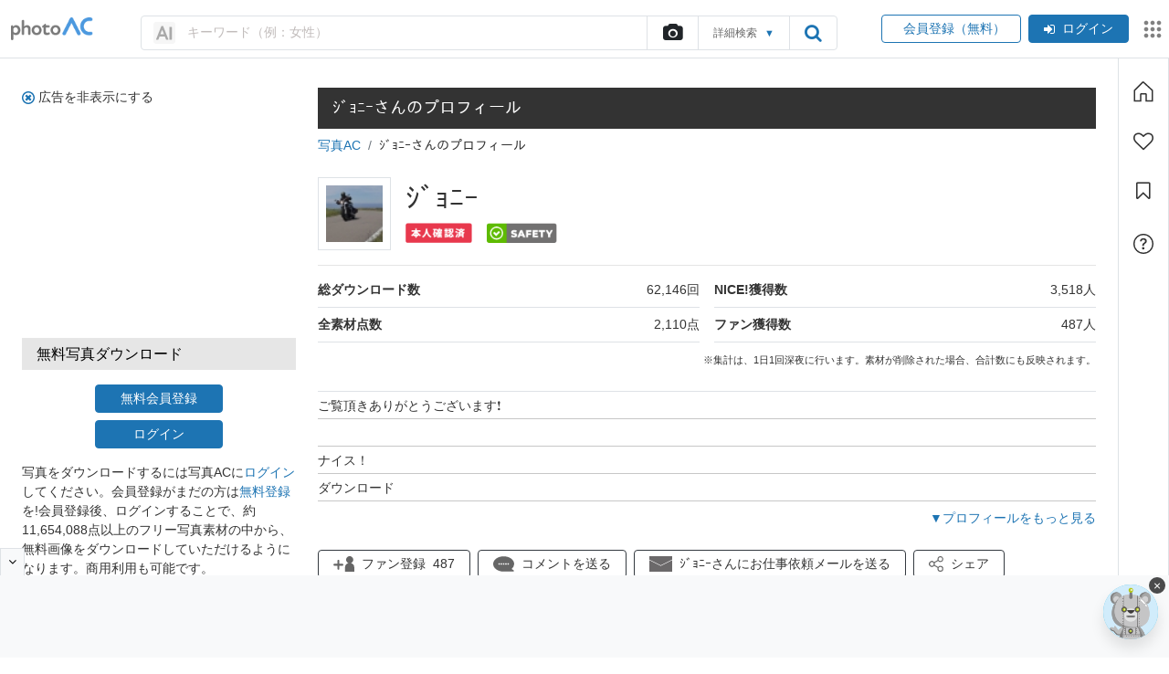

--- FILE ---
content_type: text/html; charset=UTF-8
request_url: https://www.photo-ac.com/profile/856026
body_size: 124238
content:
<!DOCTYPE html>
<html lang="ja" xmlns:og="http://ogp.me/ns#" xmlns:fb="http://www.facebook.com/2008/fbml">
<head>
<meta http-equiv="Content-Type" content="text/html; charset=utf-8" />
<meta name="viewport" content="width=device-width, initial-scale=1, maximum-scale=5">
<link rel="canonical" href="https://www.photo-ac.com/profile/856026" />
<link rel="alternate" hreflang="x-default" href="https://www.photo-ac.com/">
	<link rel="preconnect" href="https://jp.static.photo-ac.com">
	<link rel="dns-prefetch" href="https://jp.static.photo-ac.com">
		<link rel="preconnect" href="https://static.freebie-ac.jp">
	<link rel="dns-prefetch" href="https://static.freebie-ac.jp">
		<link rel="preconnect" href="thumb.photo-ac.com">
	<link rel="dns-prefetch" href="thumb.photo-ac.com">
		<link rel="preconnect" href="static.freebie-ac.jp">
	<link rel="dns-prefetch" href="static.freebie-ac.jp">
		<link rel="preconnect" href="https://thumb.photo-ac.com">
	<link rel="dns-prefetch" href="https://thumb.photo-ac.com">
	<link rel="shortcut icon" href="https://jp.static.photo-ac.com/assets/img/favicon_logo.png?v=20220809" type="image/vnd.microsoft.icon" />
<link rel="icon" href="https://jp.static.photo-ac.com/assets/img/favicon_logo.png?v=20220809" type="image/vnd.microsoft.icon" />
<link rel="apple-touch-icon-precomposed" href="https://jp.static.photo-ac.com/assets/img/shortcut.jpg?v=20220809" />
<link rel="alternate" type="application/rss+xml" title="無料写真素材「写真AC」" href="https://www.photo-ac.com/rss/" />
<meta name="keywords" content="写真素材,写真,素材,無料,フリー,フリーフォト,素材写真,フリー素材,無料素材,画像" />
<meta name='impact-site-verification' value='9da77ce6-0358-48a1-97a6-e47cfff67f3b'>
<meta http-equiv="x-ua-compatible" content="IE=10" >
<title>ｼﾞｮﾆｰさんのプロフィール｜写真素材なら「写真AC」無料（フリー）ダウンロードOK</title>
<meta name="title" content="ｼﾞｮﾆｰさんのプロフィール｜写真素材なら「写真AC」無料（フリー）ダウンロードOK" />
<meta name="keywords" content="写真素材,写真,素材,無料,フリー,フリーフォト,素材写真,フリー素材,無料素材,画像" />
<meta name="description" content="無料写真素材を提供する「写真AC」のフリー写真素材は、個人、商用を問わず無料でお使いいただけます。クレジット表記やリンクは一切不要です。Web、DTP、動画などの写真素材としてお使いください。" />
<meta property="og:site_name" content="写真AC">
<meta property="og:title" content="ｼﾞｮﾆｰさんのプロフィール｜写真素材なら「写真AC」無料（フリー）ダウンロードOK" />
<meta property="og:description" content="無料写真素材を提供する「写真AC」のフリー写真素材は、個人、商用を問わず無料でお使いいただけます。クレジット表記やリンクは一切不要です。Web、DTP、動画などの写真素材としてお使いください。" />
<meta property="og:url" content="https://www.photo-ac.com/profile/856026" />
<meta property="og:type" content="website" />
<meta property="og:image" content="https://jp.static.photo-ac.com/assets/img/open_grap.png" />
<meta name="twitter:card" content="summary_large_image" />
<meta name="twitter:description" content="無料写真素材を提供する「写真AC」のフリー写真素材は、個人、商用を問わず無料でお使いいただけます。クレジット表記やリンクは一切不要です。Web、DTP、動画などの写真素材としてお使いください。" />
<meta name="twitter:title" content="ｼﾞｮﾆｰさんのプロフィール｜写真素材なら「写真AC」無料（フリー）ダウンロードOK" />
<meta name="twitter:image" content="https://jp.static.photo-ac.com/assets/img/open_grap.png" />
<link rel="preload" href="https://jp.static.photo-ac.com/assets/libs/libs.css?v=20230311" as="style" onload="this.onload=null;this.rel='stylesheet'" />
<noscript><link rel="stylesheet" href="https://jp.static.photo-ac.com/assets/libs/libs.css?v=20230311" /></noscript>
<link rel="preload" href="https://jp.static.photo-ac.com/assets/css/theme.css?v=20251031" as="style" onload="this.onload=null;this.rel='stylesheet'" />
<noscript><link rel="stylesheet" href="https://jp.static.photo-ac.com/assets/css/theme.css?v=20251031" /></noscript>
<link rel="preload" href="https://jp.static.photo-ac.com/assets/css/guidelines.css?v=20230831" as="style" onload="this.onload=null;this.rel='stylesheet'" />
<noscript><link rel="stylesheet" href="https://jp.static.photo-ac.com/assets/css/guidelines.css?v=20230831" /></noscript>
<style>
    .disabled-a {pointer-events: none;cursor: default;}
</style>
<!-- aws ads -->
<link rel="dns-prefetch" href="https://c.amazon-adsystem.com">
<link rel="preconnect" href="https://c.amazon-adsystem.com" crossorigin>
<script src="https://jp.static.photo-ac.com/assets/libs/libs.js?v=20230905"></script>
<script defer type="text/javascript" src="https://jp.static.photo-ac.com/assets/colorPicker/colorpicker.min.js?20201021"></script>
<script defer src="https://jp.static.photo-ac.com/assets/flexImages/jquery.flex-images.min.js?v=20201029" type="text/javascript"></script>
<script defer src="https://jp.static.photo-ac.com/assets/js/scrollbar.js?v=20230403"></script>
<script type="text/javascript">
    // Change JQueryUI plugin names to fix name collision with Bootstrap.
    $.widget.bridge('uitooltip', $.ui.tooltip);
    $.widget.bridge('uibutton', $.ui.button);
    var static_file_domain = 'https://jp.static.photo-ac.com'
    var no_img_lazy_load_url = 'https://jp.static.photo-ac.com/assets/img/no_image_lazy_load.png'
    const VIDEO_BASE_URL = 'https://video-ac.com/'
    const MEDIA_VIDEO_URL = 'https://media.video-ac.com/'
</script>
<script src="https://jp.static.photo-ac.com/assets/js/main.theme.js?v=20250222"></script>
<script src="https://jp.static.photo-ac.com/assets/js/related.search.js?v=20251201"></script>
<script src="https://jp.static.photo-ac.com/assets/js/app-common.js?v=20251218"></script>
<script>
    var App = new App_Class({
        cname_has_answer_gg_survey: 'cc_ga_survey',
        static_file_domain: 'https://jp.static.photo-ac.com',
        no_img_lazy_load_url: 'https://jp.static.photo-ac.com/assets/img/no_image_lazy_load.png',
    });
    App.init();

    const loadTagEditorSrc = (callback) => {
        const link = document.createElement('link');
        link.href = 'https://jp.static.photo-ac.com/assets/css/jquery.tag-editor.css?v=20250437';
        link.rel = 'stylesheet';
        link.type = 'text/css';
        link.id = 'tag-editor-style';

        if (!document.getElementById(link.id)) document.head.appendChild(link);
            
        const urls = [
           'https://jp.static.photo-ac.com/assets/js/jquery.tag-editor.min.js?v=20250437',
           'https://jp.static.photo-ac.com/assets/js/tag-editor-suggest.js?v=20250438',
       ];

        const promises = urls.map((url, index) => {
            const id = 'tag-editor-' + index;

            return new Promise((resolve, reject) => {
                if (document.getElementById(id)) return resolve();

                const script = document.createElement('script');
                script.src = url;
                script.id = id;

                script.onload = () => {
                    resolve();
                };

                script.onerror = () => {
                    reject(url);
                };

                document.body.appendChild(script);
            });
        });

        Promise.all(promises).then(() => {
            if (typeof callback === 'function') callback();
        });
    };

    let triggerTagEditor = false;

    const initTagEditor = () => {
        if (triggerTagEditor) return;

        $('input[name="creator"]:not([data-skip="true"]').tagEditor({
            placeholder: 'クリエイター名を入力',
            forceLowercase: false,
            onChange: function(field, editor, tags) {
                App.setCookie('filter-dropdown-creator', 'creator',1);
                App.setCookie('filter-dropdown-creator|creator|value', tags.join(','),1);
                document.cookie = 'filter-dropdown-creator-onchange=; path=/; expires=Thu, 01 Jan 1970 00:00:01 GMT;';
            },
            onTyping: function(field, editor, tags) {
                App.setCookie('filter-dropdown-creator-onchange', 'creator',1);
            }
        });

        $('input[name="ngcreator"]:not([data-skip="true"]').tagEditor({
            placeholder: '除外クリエイター名を入力',
            forceLowercase: false,
            onChange: function(field, editor, tags) {
                App.setCookie('filter-dropdown-creator', 'ngcreator',1);
                App.setCookie('filter-dropdown-creator|ngcreator|value', tags.join(','),1);
                document.cookie = 'filter-dropdown-creator-onchange=; path=/; expires=Thu, 01 Jan 1970 00:00:01 GMT;';
            },
            onTyping: function(field, editor, tags) {
                App.setCookie('filter-dropdown-creator-onchange', 'creator',1);
            }
        });

        $('input[name="creator"][data-skip="true"]').tagEditorWithSuggest();

        triggerTagEditor = true;
    }

    $(document).ready(function() {
        $(document).on('click', function() {
            const orgCreator = $('span.origin-creator');
            const orgCreatorInp = orgCreator.parent().find('input[name="creator"]');
            const orgNgCreator = $('span.origin-ngcreator');
            const orgNgCreatorInp = orgNgCreator.parent().find('input[name="ngcreator"]');

            const diff1 = orgCreatorInp.length > 0 && orgCreatorInp.val() != orgCreator.text();
            const diff2 = orgNgCreatorInp.length > 0 && orgNgCreatorInp.val() != orgNgCreator.text();

            if (diff1 || diff2) {
                App.showLoadingChangePage();
                orgCreator.closest('form').submit();
            }
        });
    });
</script>

<script type="text/javascript">
//window.google_analytics_uacct = "";
</script>

<script type="application/ld+json">
{
"@context": "http://schema.org",
"@type": "WebSite",
"url": "https://www.photo-ac.com/",
"potentialAction": {
 "@type": "SearchAction",
 "target": "https://www.photo-ac.com/main/search?q={search_term}&srt=dlrank&g_search=1",
 "query-input": "required name=search_term"
 }
}
</script>
        <script type="application/ld+json">
        {"@context":"https://schema.org","@type":"BreadcrumbList","itemListElement":[{"@type":"ListItem","position":1,"name":"写真AC","item":"https://www.photo-ac.com/"},{"@type":"ListItem","position":2,"name":"ｼﾞｮﾆｰさんのプロフィール","item":"https://www.photo-ac.com/profile/856026"}]}    </script>


<script type="text/javascript">
	window.pbjs = window.pbjs || {};
	window.pbjs.que = window.pbjs.que || [];
</script>
<script type="text/javascript">
	var hbScriptTag = document.createElement('script');
	hbScriptTag.setAttribute('type', 'text/javascript');
	hbScriptTag.setAttribute('async', 'async');
	hbScriptTag.setAttribute('src', 'https://flux-cdn.com/client/1000158/photo-ac_1367.min.js');
	document.getElementsByTagName('head')[0].appendChild(hbScriptTag);
</script>

<script type="text/javascript">
	window.googletag = window.googletag || {};
	window.googletag.cmd = window.googletag.cmd || [];
</script>
<script type="text/javascript">
	var gptScriptTag = document.createElement('script');
	gptScriptTag.setAttribute('type', 'text/javascript');
	gptScriptTag.setAttribute('async', 'async');
	gptScriptTag.setAttribute('src', 'https://securepubads.g.doubleclick.net/tag/js/gpt.js');
	document.getElementsByTagName('head')[0].appendChild(gptScriptTag);
</script>

<script type="text/javascript">
	window.fluxtag = {
		readyBids: {
			prebid: false,
			amazon: false,
			google: false
		},
		failSafeTimeout: 3e3,
		isFn: function isFn(object) {
			var _t = 'Function';
			var toString = Object.prototype.toString;
			return toString.call(object) === '[object ' + _t + ']';
		},
		launchAdServer: function() {
			if (!fluxtag.readyBids.prebid || !fluxtag.readyBids.amazon) {
				return;
			}
			fluxtag.requestAdServer();
		},
		requestAdServer: function() {
			if (!fluxtag.readyBids.google) {
				var via = fluxtag.readyBids.prebid && fluxtag.readyBids.amazon ? 'normal' : 'failsafe';
				fluxtag.readyBids.google = true;
				googletag.cmd.push(function () {
					googletag.pubads().setTargeting('requestVia', via);
					if (!!(pbjs.setTargetingForGPTAsync) && fluxtag.isFn(pbjs.setTargetingForGPTAsync)) {
						pbjs.que.push(function () {
							pbjs.setTargetingForGPTAsync();
						});
					}
					googletag.pubads().refresh();
				});
			}
		}
	};
</script>

<script type="text/javascript">
	setTimeout(function() {
		fluxtag.requestAdServer();
	}, fluxtag.failSafeTimeout);
</script>
		<script type='text/javascript'>
	googletag.cmd.push(function() {
		var photo_336_280 = googletag
        .sizeMapping()
        .addSize(
          [1023, 0],
          [
            [300, 250], 
            [336, 280], 
            [480, 320],
          ]
        )
        .addSize([0, 0], [])
        .build();

     	var photo_300_250 = googletag
        .sizeMapping()
        .addSize(
          [1023, 0],
          [
            [300, 250], 
            [336, 280],
          ]
        )
        .addSize([0, 0], [])
        .build();

      	var photo_side_250_250 = googletag
        .sizeMapping()
        .addSize(
          [1023, 0],
          [
            [250, 250],
            [300, 250],
          ]
        )
        .addSize([0, 0], [])
        .build();

      	var photo_side_300_600 = googletag
        .sizeMapping()
        .addSize(
          [1023, 0],
          [
            [300, 600],
          ]
        )
        .addSize([0, 0], [])
        .build();

      	var photo_728_90 = googletag
        .sizeMapping()
        .addSize(
          [1023, 0],
          [
            [728, 90],
            [970, 90],
          ]
        )
        .addSize([0, 0], [])
        .build();

      	var photo_sp_320_100 = googletag
        .sizeMapping()
        .addSize([1023, 0], [])
        .addSize(
          [0, 0], 
          [
            [320, 50], 
            [320, 100],
          ]
        )
        .build();

      	var photo_sp_all_foot_rec = googletag
        .sizeMapping()
        .addSize([1023, 0], [])
        .addSize(
          [0, 0], 
          [
            [200, 200], 
            [250, 250], 
            [300, 250], 
            [336, 280],
          ]
        )
        .build();
        
      	var photo_sp_search_rec = googletag
        .sizeMapping()
        .addSize([1023, 0], [])
        .addSize(
          [0, 0], 
          [
            [300, 250], 
            [336, 280],
          ]
        )
        .build();

        var mappingPC1 = googletag
        .sizeMapping()
        .addSize([0, 0], [])
        .addSize(
        	[1023, 0], 
	        [
	        	[728, 90],
	        	[970, 90]
	        ]
        )
        .build();

        var mappingSP1 = googletag
        .sizeMapping()
        .addSize([0, 0], [[320, 50], [320, 100]])
        .addSize(
        	[1023, 0],
        	[]
        )
        .build();

if (window.innerWidth >= 1023) { 
		googletag.defineSlot(
		'/17939840/photo_side_300_600', 
		[[300,600]], 
		'div-gpt-ad-photo_side_300_600'
		).defineSizeMapping(photo_side_300_600).addService(googletag.pubads());
}


if (window.innerWidth >= 1023) { 
		googletag.defineSlot(
		'/17939840/photo_side_300_250', 
		[[250,250],[300,250]], 
		'div-gpt-ad-photo_side_300_250'
		).defineSizeMapping(photo_side_250_250).addService(googletag.pubads());
}


if (window.innerWidth >= 1023) { 
		googletag.defineSlot(
		'/17939840/photo_300_250', 
		[[300,250],[336,280]], 
		'div-gpt-ad-photo_300_250'
		).defineSizeMapping(photo_300_250).addService(googletag.pubads());
}


if (window.innerWidth >= 1023) { 
		googletag.defineSlot(
		'/17939840/photo_300_250_1', 
		[[300,250],[336,280]], 
		'div-gpt-ad-photo_300_250_1'
		).defineSizeMapping(photo_300_250).addService(googletag.pubads());
}


if (window.innerWidth < 1023) { 
		googletag.defineSlot(
		'/17939840/photo_sp_all_foot_rec_1', 
		[[200,200],[250,250],[300,250],[336,280]], 
		'div-gpt-ad-photo_sp_all_foot_rec_1'
		).defineSizeMapping(photo_sp_all_foot_rec).addService(googletag.pubads());
}


if (window.innerWidth < 1023) { 
		googletag.defineSlot(
		'/17939840/photo_sp_all_foot_rec_2', 
		[[200,200],[250,250],[300,250],[336,280]], 
		'div-gpt-ad-photo_sp_all_foot_rec_2'
		).defineSizeMapping(photo_sp_all_foot_rec).addService(googletag.pubads());
}


if (window.innerWidth >= 1023) { 
		googletag.defineSlot(
		'/22614819838,17939840/1000158/01366/PC/all_foot_overlay_01', 
		[[728,90],[970,90]], 
		'/1000158/01366/PC/all_foot_overlay_01'
		).defineSizeMapping(mappingPC1).addService(googletag.pubads());
}


if (window.innerWidth < 1023) { 
		googletag.defineSlot(
		'/22614819838,17939840/1000158/01366/SP/all_foot_overlay_01', 
		[[320,50],[320,100]], 
		'/1000158/01366/SP/all_foot_overlay_01'
		).defineSizeMapping(mappingSP1).addService(googletag.pubads());
}

		googletag.pubads().enableSingleRequest();
		googletag.pubads().disableInitialLoad();
		googletag.enableServices();

		pbjs.que.push(function () {
				window.pbFlux.prebidBidder();
		});
});
</script>
<script type='text/javascript'>
	    ! function (a9, a, p, s, t, A, g) {
	        if (a[a9]) return;

	        function q(c, r) {
	            a[a9]._Q.push([c, r])
	        }
	        a[a9] = {
	            init: function () {
	                q("i", arguments)
	            },
	            fetchBids: function () {
	                q("f", arguments)
	            },
	            setDisplayBids: function () {},
	            targetingKeys: function () {
	                return []
	            },
	            _Q: []
	        };
	        A = p.createElement(s);
	        A.async = !0;
	        A.src = t;
	        g = p.getElementsByTagName(s)[0];
	        g.parentNode.insertBefore(A, g)
	    }("apstag", window, document, "script", "//c.amazon-adsystem.com/aax2/apstag.js");

		apstag.init({
			pubID: '57b81950-b498-4d25-84fb-5574fd4bd11d',
			adServer: 'googletag',
			bidTimeout: 1e3
		});

		if (window.innerWidth >= 1023) {
		    // PC
		    apsSlots = [
{
"slotID":"div-gpt-ad-photo_side_300_600",
"slotName":"/17939840/photo_side_300_600",
"sizes":[[300,600]]
},
{
"slotID":"div-gpt-ad-photo_side_300_250",
"slotName":"/17939840/photo_side_300_250",
"sizes":[[250,250],[300,250]]
},
{
"slotID":"div-gpt-ad-photo_300_250",
"slotName":"/17939840/photo_300_250",
"sizes":[[300,250],[336,280]]
},
{
"slotID":"div-gpt-ad-photo_300_250_1",
"slotName":"/17939840/photo_300_250_1",
"sizes":[[300,250],[336,280]]
},
{
"slotID":"/1000158/01366/PC/all_foot_overlay_01",
"slotName":"/22614819838,17939840/1000158/01366/PC/all_foot_overlay_01",
"sizes":[[728,90],[970,90]]
}
];
		} else {
		    // SP
		    apsSlots = [
{
"slotID":"div-gpt-ad-photo_sp_all_foot_rec_1",
"slotName":"/17939840/photo_sp_all_foot_rec_1",
"sizes":[[200,200],[250,250],[300,250],[336,280]]
},
{
"slotID":"div-gpt-ad-photo_sp_all_foot_rec_2",
"slotName":"/17939840/photo_sp_all_foot_rec_2",
"sizes":[[200,200],[250,250],[300,250],[336,280]]
},
{
"slotID":"/1000158/01366/SP/all_foot_overlay_01",
"slotName":"/22614819838,17939840/1000158/01366/SP/all_foot_overlay_01",
"sizes":[[320,50],[320,100]]
}
];
		}

		apstag.fetchBids({
			slots: apsSlots
		},  function (bids) {
			googletag.cmd.push(function () {
				apstag.setDisplayBids();
				fluxtag.readyBids.amazon = true;
				fluxtag.launchAdServer();
			});
		});
		const isMobileAds = window.innerWidth < 1023;
</script><!-- Google Tag Manager -->
<script>(function(w,d,s,l,i){w[l]=w[l]||[];w[l].push({'gtm.start':
new Date().getTime(),event:'gtm.js'});var f=d.getElementsByTagName(s)[0],
j=d.createElement(s),dl=l!='dataLayer'?'&l='+l:'';j.async=true;j.src=
'https://www.googletagmanager.com/gtm.js?id='+i+dl;f.parentNode.insertBefore(j,f);
})(window,document,'script','dataLayer','GTM-PFXDZDSR');</script>
<!-- End Google Tag Manager -->


<!-- Tracking Google Analytics -->
<script async src="https://www.googletagmanager.com/gtag/js?id=G-GRFP469FKG"></script>
<script>
    window.dataLayer = window.dataLayer || [];
    function gtag(){dataLayer.push(arguments);}
    gtag('js', new Date());
            gtag('config', 'G-GRFP469FKG');
    </script>

<!-- Tracking Google Ads -->
<script async src="https://www.googletagmanager.com/gtag/js?id=AW-1039341606"></script>
<script>
    window.dataLayer = window.dataLayer || [];
    function gtag(){dataLayer.push(arguments);}
    gtag('js', new Date());

    gtag('config', 'AW-1039341606');
</script>



<!-- Yahoo Code for PhotoAC Conversion Page -->
<script async src="https://s.yimg.jp/images/listing/tool/cv/ytag.js"></script>
<script>
window.yjDataLayer = window.yjDataLayer || [];
function ytag() { yjDataLayer.push(arguments); }
ytag({"type":"ycl_cookie", "config":{"ycl_use_non_cookie_storage":true}});
</script>    <script type='text/javascript'> 
        var arpianLazyLoadAds = false; 
        window.addEventListener("scroll", function() { 
            if((document.documentElement.scrollTop != 0 && arpianLazyLoadAds === false) || 
                (document.body.scrollTop != 0 && arpianLazyLoadAds === false)) { 
                (function() { 
                    var ad = document.createElement('script'); 
                    ad.setAttribute('data-ad-client', 'ca-pub-6219550375267396'); 
                    ad.async = true; 
                    ad.src = 'https://pagead2.googlesyndication.com/pagead/js/adsbygoogle.js'; 
                    var sc = document.getElementsByTagName('script')[0]; 
                    sc.parentNode.insertBefore(ad, sc); 
                })(); 
                arpianLazyLoadAds = true; 
            } 
        }, true); 
    </script>


<script type="text/javascript">
    var SSO_SERVER_URL = 'https://accounts.ac-illust.com';
    var baseURL = 'https://www.photo-ac.com';
</script>
<!-- <script src="https://js.sentry-cdn.com/a62134f8dd0140c5b22541d2aeabd3b3.min.js" crossorigin="anonymous"></script>
<script>
    Sentry.onLoad(function() {
        Sentry.init({
            sampleRate: 0.5,
            denyUrls: ['https://acworks.postaffiliatepro.com']
        });
    });
</script> -->
<style>
    .bg-black{background-color:#000}
    .hover-opacity-75:hover{opacity:.75}
    #div-gpt-ad-1360037269600-1{float:initial;width:initial;height:initial}
    .premium-user-suspended-menu-1 a:hover {text-decoration: underline;}
    .premium-user-suspended-menu-2 a:hover {text-decoration: underline;}
    .mb-option-sidebar{display: none}
    .advsearcharea::before { content: ""; position: absolute; width: 100%; height: 20px; left: 0; top: -15px; z-index: 1; }
    #advsearchbtn:hover + .advsearcharea, .advsearcharea:hover { display: block; }
    #advsearchbtn span{pointer-events: none;}
    .tag-editor{font-size: inherit!important;font-family: inherit!important;}
    .tag-editor .tag-editor-tag{font-size: 14px;}
    .tag-editor.ui-sortable{border-radius: .25rem;padding: 4px;line-height: 1.5;}
    .tag-editor.ui-sortable .placeholder{padding-left: 8px!important;}
    .tag-editor.ui-sortable .placeholder div{padding-left: 0!important;}
    .tag-editor.ui-sortable .placeholder, .tag-editor.ui-sortable li{margin-top: 0 !important;margin-bottom: 0 !important;}
            .common-freebie-render {display: none;}
        @media only screen and (max-width: 575px) {
        .adsbygoogle-noablate{display:none !important;}
        body{padding-top:0 !important}
        .advsearcharea{display: none;}
		.mb-option-sidebar{display: block!important;}
		.mb-option-sidebar{position: fixed!important;left: 0;top: 0!important;max-width: 350px;margin: 0!important;box-shadow: 0 .5rem 1rem rgba(0,0,0,.15)!important;transform: translateX(-100%);transition: .3s;overflow-y: auto;}
        .mb-option-sidebar.active{transform: translateX(0);transition: .3s;}
    }
    @media only screen and (min-width: 992px) {
        .common-site-links{max-width: calc(100% - 53px);}        .ac-content-box{display: flex;max-width: 100vw;flex-direction: row;}
        .ac-content-box .main-content{flex: 1 1 0%;min-width: 0%;}
        .ac-content-box .toolbar{border: solid 1px #dee2e6; border-top:hidden}
                .btn-close-login{display:none}
            }
    .input-focus{border-color: #80bdff!important;outline: 0!important;box-shadow: 0 0 0 .2rem rgba(0, 123, 255, .25)!important;}
    .suggest-creator-list .selected{background-color: #f5f5f5!important;color: #1d74b3}
</style>
</head>
<!-- <div class="fb-chat-plugin"><?//=render('responsive/templates/chat_plugin'); ?></div> -->

    <script>
        window.pfxadx = window.pfxadx || {};
        pfxadx.haveAdFn = function () {
            console.log("haveAdFn executed"); 
        };

        pfxadx.noAdFn = function () { 
            console.log("noAdFn executed");   
        };

        pfxadx.rewardedFn = function () {
            console.log("rewardedFn executed"); 
        };
        
        pfxadx.errorFn = function () { 
            console.log("errorFn executed");
        }
    </script>
    <script data-ca-profitx-pageid="35583" src="https://cdn.caprofitx.com/media/5526/pfx.js" type="text/javascript" charset="utf-8" data-ca-profitx-js async></script>

<body id="top" class="home top-page">
<!-- Google Tag Manager (noscript) -->
<noscript><iframe src="https://www.googletagmanager.com/ns.html?id=GTM-PFXDZDSR"
height="0" width="0" style="display:none;visibility:hidden"></iframe></noscript>
<!-- End Google Tag Manager (noscript) -->
<a href="https://hp.photo-ac.com/hp.html" rel="nofollow" style="display: none" aria-hidden="true">Click me</a>            <div class="ca_profitx_ad_container ca_profitx_mediaid_5526 ca_profitx_pageid_35583">
            <div class="ca_profitx_ad" data-ca-profitx-ad data-ca-profitx-tagid="37931" data-ca-profitx-spotid="pfxad_37931" data-ca-profitx-pageid="35583"></div>
            <div class="ca_profitx_ad" data-ca-profitx-ad data-ca-profitx-tagid="37932" data-ca-profitx-spotid="pfxad_37932" data-ca-profitx-pageid="35583"></div>
        </div>
    
<header>
<script type="text/javascript">
    var currentHref = new URL(window.location.href);
    var currentLang = currentHref.searchParams.get("language");
    currentLang = currentLang ? currentLang : 'jp';
    $.get( "https://accounts.ac-illust.com/get-header?service=photoAC&language="+currentLang, function( data ) {
        $(".common-freebie-render").html(data);
    });
</script>
<div class="common-freebie-render" style="min-height: 41px"></div>
<style type="text/css">
    .common-freebie-render .google-translate-bar{display: block!important;}
    .common-freebie-render .border-bottom { border-bottom: none !important;}
    @media screen and (max-width: 991px) {
            }
</style>
<script type="text/javascript">
    $(".menu-top-toggler").click(function(){
        var target = $(this).data('target');
        $(target).addClass('active');
    })
    jQuery(document).on('click', function(e) {
        $("#menu-top-dropdown").removeClass('active');
    });
    jQuery(document).on('click', function(e) {
        $(".close-menu-top").removeClass('active');
    });
    jQuery(document).on('click', "#menu-top-dropdown .navbar-nav, .menu-top-toggler", function(e) {
        e.stopPropagation();
    });
</script>
<style type="text/css">
    .header-countdown-saleoff .timer-sale .timer-text.pink{color: #fff!important;}
</style>
    <script type="text/javascript">    
        $(document).ready(function(){
            $('.sale-display').hide();
            $('.default-display').show();
            $('.currency-symbols').removeClass('text-d63a4f');
            $("#timer-sale-area").hide();
            $.ajax({
                type: "POST",
                url: '/ajax/premium/remove_timer_discount_status',
            })
        });
    </script>
<style>
    .logo-header-state {padding-left: 12px; padding-right: 12px;}
    .gap-20 {gap: 20px;}
    .search-form-box {width: 100%;}
                </style>
<div class="sticky-search position-relative ac-py-1">
        <div class="container p-0">
        <div class="d-flex align-items-center justify-content-between">
            <div class="flex-grow-1 d-xl-flex align-items-center">
                <div class="d-flex align-items-center justify-content-between logo-header-state ac-py-1">
                    <a href="/" title="写真のフリー素材を無料ダウンロード - 写真AC" class="text-decoration-none d-flex align-items-center ac-mr-2 " style="max-width: fit-content;">
                        <img height="31" width="112" src="https://jp.static.photo-ac.com/assets/img/photoAC_logo.png" alt="写真AC" class="mw-100 object-contain">
                                            </a>
                    <div class="d-block d-xl-none">
                        <div class="user-feature-icos d-flex align-items-center">
            <div class="btn-group btn-group-signup">
            <a href="#" role="button" id="signup-mb-dropdown" title="会員登録（無料）" class="ac-btn ac-btn-outline-photo" data-toggle="dropdown" aria-haspopup="true" aria-expanded="false">
                <span><span class="d-none d-sm-inline">&ensp;</span>会員登録<span class="d-none d-sm-inline">（無料）</span></span>
            </a>
            <div class="dropdown-menu dropdown-menu-right p-0 m-0 border shadow-lg ac-mt-1" aria-labelledby="signup-mb-dropdown">
                <p class="dropdown-item p-0 border-bottom"><a class="d-flex align-items-center ac-px-1 ac-py-1 on-hover-f8f9fa text-decoration-none" href="https://accounts.ac-illust.com/signup?serviceURL=https%3A%2F%2Fwww.photo-ac.com%2Fauth%2Fsso_login%3Fredirect_to%3Dhttps%253A%252F%252Fwww.photo-ac.com%252Fprofile%252F856026&lang=jp">&ensp;ダウンロード会員登録（無料）</a></p>
                <p class="dropdown-item p-0"><a class="d-flex align-items-center ac-px-1 ac-py-1 on-hover-f8f9fa text-decoration-none" href="/creator/auth/register"><i class="fa fa-camera mr-2"></i>クリエイター会員登録（無料）</a></p>
            </div>
        </div>
        <div class="btn-group btn-group-login">
            <a href="#" id="login-mb-dropdown" title="ログイン" class="ac-btn-xs ac-btn-photo text-decoration-none ml-2" data-toggle="dropdown" aria-haspopup="true" aria-expanded="false">
                <span>ログイン</span>
            </a>
            <div class="dropdown-menu dropdown-menu-right p-0 m-0 border shadow-lg ac-mt-1" aria-labelledby="login-mb-dropdown">
                <a class="dropdown-item d-flex align-items-center ac-px-1 ac-py-1 on-hover-f8f9fa text-decoration-none" href="https://accounts.ac-illust.com/login?serviceURL=https%3A%2F%2Fwww.photo-ac.com%2Fauth%2Fsso_login%3Fredirect_to%3Dhttps%253A%252F%252Fwww.photo-ac.com%252Fprofile%252F856026&lang=jp">ダウンロードユーザー</a>
                <button data-toggle="modal" data-target="#loginModal" id="login_anchor_mobile" class="btn w-100 shadow-none dropdown-item d-flex align-items-center ac-px-1 ac-py-1 on-hover-f8f9fa text-decoration-none">クリエイター</button>
            </div>
        </div>
        <style>
    .ac-dropdown-apps{position: absolute; will-change: transform;transform: none!important;left: unset!important;top: calc(100% + 8px)!important; right: 0!important;}
    .ac-dropdown-apps::before{content: "";width: 100%;height: 12px;position: absolute;bottom: 100%;left: 0;background-color: transparent;}
    .ac-apps-button:hover{background: #f5f5f5 !important;}
    .ac-apps-button:focus{outline: 0 !important;}
    @media only screen and (max-width: 991px) {
        .ac-apps-button{display: none !important;}
        .ac-dropdown-apps{display: none !important;}
    }
    .on-hover-show-list-apps:hover > .ac-dropdown-apps{display: block;}
</style>
<div class="position-relative on-hover-show-list-apps">
    <button class="ac-apps-button d-flex align-items-center justify-content-center p-1 rounded ac-ml-1 border-0 bg-transparent" title="クリックしてACアプリケーションのリストを表示" id="dropdownMenuButtonapps" aria-haspopup="true" aria-expanded="false" data-flip="false">
        <svg width="28" height="28" focusable="false" viewBox="0 0 24 24" fill="gray"><path d="M6,8c1.1,0 2,-0.9 2,-2s-0.9,-2 -2,-2 -2,0.9 -2,2 0.9,2 2,2zM12,20c1.1,0 2,-0.9 2,-2s-0.9,-2 -2,-2 -2,0.9 -2,2 0.9,2 2,2zM6,20c1.1,0 2,-0.9 2,-2s-0.9,-2 -2,-2 -2,0.9 -2,2 0.9,2 2,2zM6,14c1.1,0 2,-0.9 2,-2s-0.9,-2 -2,-2 -2,0.9 -2,2 0.9,2 2,2zM12,14c1.1,0 2,-0.9 2,-2s-0.9,-2 -2,-2 -2,0.9 -2,2 0.9,2 2,2zM16,6c0,1.1 0.9,2 2,2s2,-0.9 2,-2 -0.9,-2 -2,-2 -2,0.9 -2,2zM12,8c1.1,0 2,-0.9 2,-2s-0.9,-2 -2,-2 -2,0.9 -2,2 0.9,2 2,2zM18,14c1.1,0 2,-0.9 2,-2s-0.9,-2 -2,-2 -2,0.9 -2,2 0.9,2 2,2zM18,20c1.1,0 2,-0.9 2,-2s-0.9,-2 -2,-2 -2,0.9 -2,2 0.9,2 2,2z"></path></svg>
    </button>
    <div class="ac-dropdown-apps dropdown-menu p-0 m-0 border border shadow-lg" aria-labelledby="dropdownMenuButtonapps"></div>
</div>    </div>
<style type="text/css">
    #mb-info-sidebar{transform: translateX(100%);transition: .3s;overflow-y: auto;}
    #mb-info-sidebar.active{transform: translateX(0);transition: .3s;}
    .border-1d74b3{border-color: #1d74b3 !important;}
    .border-btn-custom-header{border: 1px solid #ffff;}
</style>
<script type="text/javascript">
    function showMobileInfoSidebar() {
        var mobileInfoSidebar = $("#mb-info-sidebar");
        var overlayFilter = $("#overlay-filter");
        $("body").css('overflow', 'hidden');
        mobileInfoSidebar.addClass('active').show();
        overlayFilter.show();
    }
    function clearOverlay() {
        var mobileFilterFixed = $("#filter-horizontal");
        var mobileFilterSearch = $("#ac-navigation-left");
        var mobileInfoSidebar = $("#mb-info-sidebar");
        var overlayFilter = $("#overlay-filter");
        var mobileOptionSidebar = $(".mb-option-sidebar");
        $("body").css('overflow', 'visible');
        mobileFilterFixed.removeClass('active');
        mobileFilterSearch.removeClass('active');
        mobileOptionSidebar.removeClass('active').hide();
        mobileInfoSidebar.removeClass('active').hide();
        overlayFilter.hide();
    }
    $('.btn-group-signup').on('show.bs.dropdown', function () {
        $('#signup-mb-dropdown').addClass('border-1d74b3');

    });
    $('.btn-group-signup').on('hide.bs.dropdown', function (e) {
        $('#signup-mb-dropdown').removeClass('border-1d74b3');
    });
</script>                    </div>
                </div>
                                                            <div class="d-block d-xl-none">
                            <div class="bg-f1f1f1 text-center p-1 font-size-12">
    <a href="https://www.photo-ac.com/premium/campaign?target=premium_sozai" target="_blank" class="ac-text-blue" data-toggle="tooltip" title="プレミアム会員登録">
        <img class="mw-100 lazy align-middle mt-n1" alt="プレミアム会員登録で14個の特典をゲット" height="15" width="20" src="https://jp.static.photo-ac.com/assets/img/no_image_lazy_load.png" data-src="https://jp.static.photo-ac.com/assets/img/responsive/ico_premium.png">
        <span class="align-middle">プレミアム会員登録</span>
    </a>
    <span class="align-middle">で14個の特典をゲット</span>
</div>                          </div>
                                        <div class="ac-mr-xl-3 mt-xl-0 ac-px-3 ac-pt-1 search-form-box">
                        			
<style>
				#searchbox .bg-ffc7f0 .custom-control-label::before{border-color:#ffc7f0!important;background-color:#ffc7f0!important;}
			#searchbox .bg-ed1d25 .custom-control-label::before{border-color:#ed1d25!important;background-color:#ed1d25!important;}
			#searchbox .bg-f7931e .custom-control-label::before{border-color:#f7931e!important;background-color:#f7931e!important;}
			#searchbox .bg-fcee20 .custom-control-label::before{border-color:#fcee20!important;background-color:#fcee20!important;}
			#searchbox .bg-039145 .custom-control-label::before{border-color:#039145!important;background-color:#039145!important;}
			#searchbox .bg-8cdc2e .custom-control-label::before{border-color:#8cdc2e!important;background-color:#8cdc2e!important;}
			#searchbox .bg-48dbeb .custom-control-label::before{border-color:#48dbeb!important;background-color:#48dbeb!important;}
			#searchbox .bg-0000d6 .custom-control-label::before{border-color:#0000d6!important;background-color:#0000d6!important;}
			#searchbox .bg-ffffff .custom-control-label::before{border-color:#ffffff!important;background-color:#ffffff!important;}
			#searchbox .bg-b3b3b3 .custom-control-label::before{border-color:#b3b3b3!important;background-color:#b3b3b3!important;}
			#searchbox .bg-000000 .custom-control-label::before{border-color:#000000!important;background-color:#000000!important;}
			#searchbox .bg-603813 .custom-control-label::before{border-color:#603813!important;background-color:#603813!important;}
			#searchbox .bg-6640b8 .custom-control-label::before{border-color:#6640b8!important;background-color:#6640b8!important;}
			#searchbox .bg-dbc57f .custom-control-label::before{border-color:#dbc57f!important;background-color:#dbc57f!important;}
		#searchbox .custom-col-2{-ms-flex: 0 0 20%;flex: 0 0 20%;max-width: 20%;}
	#searchbox .custom-col-2 .custom-radio .custom-control-label {min-height: 25px;}
	#searchbox .custom-col-2 .custom-radio .custom-control-label::before {left: -0.35rem;top:0;border: solid 1px #ccc!important;border-radius: 0;width: 22px;height: 22px}
	#searchbox .custom-col-2 .custom-radio .custom-control-label::after {left: -0.35rem;top:0;width: 22px;height: 22px;background-image: none}
	#searchbox .custom-col-2 .color-radio.selected~label::after{border: 2px solid #000;}
	.input-search-word::-webkit-search-decoration, .input-search-word::-webkit-search-cancel-button, .input-search-word::-webkit-search-results-button, .input-search-word::-webkit-search-results-decoration{display: none !important;}
</style>
<script type="text/javascript">
	$(function () {
		$('[data-toggle="tooltip"], [data-tooltip="tooltip"]').tooltip();
		$(document).on('inserted.bs.tooltip', function(e) {
			var tooltip = $(e.target).data('bs.tooltip');
			$(tooltip.tip).addClass($(e.target).data('tooltip-custom-classes'));
		});
	})
</script>
<div id="searchbox" class="search-form-d w-100" role="search">
	<div itemscope itemtype="http://schema.org/WebSite">
		<meta itemprop="url" content="https://www.photo-ac.com/"/>
		<form id="search_frm" class="position-relative d-flex align-items-center search-box" method="GET" action="/main/search" name="search_frm" itemprop="potentialAction" itemscope itemtype="http://schema.org/SearchAction">
			<meta itemprop="target" content="https://www.photo-ac.com/main/search?q={q}&srt=dlrank&g_search=1"/>
			<input type="hidden" name="exclude_ai" value="on" />
						<input type="hidden" name="layout" value="vertical">
			<input type="hidden" name="personalized" value="">
			<div id="search-form-wrap" class="d-flex align-items-center bg-white border border-a2a5a8 rounded overflow-hidden flex-grow-1" style="max-height: 38px;">
				<button class="ac-d-lg-none ac-px-1 ac-py-1 text-secondary bg-light border-right btn btn-show-sp-menu collapsed font-size-20 navbar-toggler on-hover-e6e6e6 shadow-none" type="button" aria-label="menu-bars">
					<i class="fa fa-bars" style="width: 17px;" aria-hidden="true"></i>
				</button>
				<style>
.overlay-icon-clock { position: absolute; bottom: 0; right: 0; } 
.tooltip.wide.ac-sematic .tooltip-inner { max-width: 400px; }
.search-by-ai {padding: 4px;}
    .search-by-ai .search-ai-icon-on { display: none; }
    .search-by-ai .search-ai-icon-off { display: block; }
    .search-by-ai .overlay-icon-clock { display: block; }
</style>
<button type="button" class="search-by-ai btn m-2 shadow-none position-relative" data-from-search="search-form-wrap"
>
    <input type="hidden" name="by_ai" value="">
    <img width="24" height="24" class="search-ai-icon-on lazy" alt="AI Search is on" src="https://jp.static.photo-ac.com/assets/img/no_image_lazy_load.png" data-src="https://jp.static.photo-ac.com/assets/img/AI-on.svg" style="display: none;">
    <img width="24" height="24" class="search-ai-icon-off lazy" alt="AI Search is off" src="https://jp.static.photo-ac.com/assets/img/no_image_lazy_load.png" data-src="https://jp.static.photo-ac.com/assets/img/AI-off.svg" style="display: block;">
    <svg class="overlay-icon-clock" width="12" height="12" viewBox="0 0 12 12" fill="none" xmlns="http://www.w3.org/2000/svg" style="display: none;">
        <path d="M6 11.2C8.76142 11.2 11 8.96144 11 6.20001C11 3.43859 8.76142 1.20001 6 1.20001C3.23858 1.20001 1 3.43859 1 6.20001C1 8.96144 3.23858 11.2 6 11.2Z" fill="white" stroke="#D73A4E" stroke-linecap="round" stroke-linejoin="round"/>
        <path d="M6 3.19995V6.19995L8 7.19995" stroke="#D73A4E" stroke-linecap="round" stroke-linejoin="round"/>
    </svg>
</button>
<script>
    $(document).ready(function() {
        const localSearchAILimitKey = 'semanticSearchLimit_9e5bb6370579d82953a6945047fbc8f9';
        const userEmail = '';
        const premiumMem = '';
        let number_limit = '3';
        let timeLimitText = '1日間';

        let text_tooltip_off = getTooltipText(0, number_limit);
        let text_tooltip_on = getTooltipText(1, number_limit);
        let text_tooltip_limit = getTooltipText(2, number_limit);

        let value_by_ai = '';
        let cookieValue = '3';
        
        let target_text_tooltip = text_tooltip_on;
        if (value_by_ai == 0) {
            target_text_tooltip = text_tooltip_off;
        }
        if (cookieValue == 0) {
            target_text_tooltip = text_tooltip_limit;
        }

        $(".search-by-ai").each(function() {
            let option = {
                trigger: "hover",
                html: true,
                title: target_text_tooltip,
                placement: "bottom",
            };

            if ($(this).attr('data-from-search') != 'mb-filter-search-v1-fixed') {
                option.template = "<div class='tooltip wide ac-sematic' role='tooltip'><div class='arrow'></div><div class='tooltip-inner'></div></div>";
            }

            $(this).tooltip(option);
        });

        if (!userEmail) {
            if ($.cookie('search_zancnt') != 0) {
                $(".search-by-ai").tooltip("disable");
                $.cookie('active_on_semantic_search', false, { expires: 365, path: '/' });
                $.cookie('continue_semantic_search', false, { expires: 365, path: '/' });
            } else {
                if ($('#semanticSearchContinueModal').length > 0 && $.cookie('continue_semantic_search') != 'true') {
                    $('#semanticSearchContinueModal').modal('show');
                    active_on_search_by_ai(text_tooltip_on);
                    $.cookie('continue_semantic_search', true, { expires: 365, path: '/' });
                    $.cookie('active_on_semantic_search', true, { expires: 365, path: '/' });
                }
            }
        }
        if (premiumMem == '1') {
            $(".search-by-ai").tooltip();
            $.cookie('active_on_semantic_search', true, { expires: 365, path: '/' });
        }

        function handleSearchByAiClick() {
            let _this = $(this);
            var valueByAi = _this.find("input[name=by_ai]").val();

            if (cookieValue != 0) {
                if (valueByAi == 0) {
                    _this.tooltip("hide").attr("data-original-title", text_tooltip_off).tooltip("show");
                    $(".input-search-word").attr("placeholder", "キーワード（例：女性）");
                } else {
                    $(".input-search-word").attr("placeholder", "例：オフィスでパソコンを開くビジネスマン");
                    _this.tooltip("hide").attr("data-original-title", text_tooltip_on).tooltip("show");
                }
            } else {
                _this.tooltip("hide").attr("data-original-title", text_tooltip_limit).tooltip("show");
            }

            var d = new Date();
            d.setTime(d.getTime() + (365 * 24 * 60 * 60 * 1000));
            var expires = "expires=" + d.toUTCString();
            document.cookie = "search_by_ai=" + valueByAi + ";" + expires + ";path=/";
        }

        
        $(".search-by-ai").click(handleSearchByAiClick);

        function getTooltipText(type, number_limit) {
            let text_tooltip_off = "AI検索はオフの状態です。<br>AIのマークをクリックしてオンにしてください。<br>話し言葉のような文章を入力して検索できます。AIによる言語理解と画像の解析とを組み合わせ、求めている画像に近いものを検索します。";

            let text_tooltip_on = "AI検索はオンの状態です。<br>このAI検索は" + timeLimitText + "に" + number_limit + "回ご利用可能です。一定の時間が経過した後に再びご利用いただけます。";

            let text_tooltip_limit = "AI検索の検索上限を超えました。<br> このAI検索は" + timeLimitText + "に" + number_limit + "回ご利用可能です。一定の時間が経過した後に再びご利用いただけます。";

            let target_text_tooltip = text_tooltip_off;
            if (type == 1) {
                target_text_tooltip = text_tooltip_on;
            }
            if (type == 2) {
                target_text_tooltip = text_tooltip_limit;
            }

            return target_text_tooltip;
        }

        function active_on_search_by_ai(getTooltipText) {
            $(".search-by-ai .search-ai-icon-on").css("display", "block");
            $(".search-by-ai .search-ai-icon-off").css("display", "none");
            $(".search-by-ai").tooltip("hide").attr("data-original-title", getTooltipText);
            $(".search-by-ai input[name=by_ai]").val(1);
            $(".input-search-word").attr("placeholder", "例：オフィスでパソコンを開くビジネスマン");
        }

        const searchSemanticInterval = setInterval(function() {
            let cookieKeyName = 'search_semantic_limit_20240116_9e5bb6370579d82953a6945047fbc8f9';
            let cookieValueReal = $.cookie(cookieKeyName);
            let cookieActiveOn = $.cookie('active_on_semantic_search');

            let text_tooltip_limit = getTooltipText(2, number_limit);
            let text_tooltip_on = getTooltipText(1, number_limit);
        
            if ((cookieValueReal == 0 && cookieValueReal) || cookieActiveOn == 'false') {

                if ($(".search-by-ai").attr("data-original-title") != text_tooltip_limit) {
                    $(".search-by-ai").attr("data-original-title", text_tooltip_limit)
                    $(".search-by-ai").tooltip("hide").attr("data-original-title", text_tooltip_limit);
                }
                
                if ($('.search-by-ai .overlay-icon-clock').length > 0) {
                    if (cookieActiveOn != 'false') {
                        $('.search-by-ai .overlay-icon-clock').css('display', 'block');
                    }
                    $('.search-by-ai .search-ai-icon-on').css('display', 'none');
                    $('.search-by-ai .search-ai-icon-off').css('display', 'block');
                    $('.search-by-ai input[name=by_ai]').val(0);
                }
                $(".search-by-ai").attr("disabled", true);

                if (localStorage.getItem(localSearchAILimitKey) === null && userEmail) {
                    //Check from SSO
                    $.ajax({
                        type: "POST",
                        url: '/ajax/sso/check_semantic_search_limit',
                        async : false,
                        dataType: 'json',
                        success: function(res){
                            if (!res.is_semantic_search_limit) {
                                $("#semanticSearchLimitModal").modal('show');
                                localStorage.setItem(localSearchAILimitKey, 'true');
                            }
                            clearInterval(searchSemanticInterval);
                        },
                        error: function(req, status, errorThrown){
                            //alert(status);
                        }
                    })
                }
            } else {
                $(".overlay-icon-clock").hide();
                $(".search-by-ai").attr("disabled", false);
            }
        }, 1000);
    });
</script>				<button type="submit" aria-label="search_btn" class="execloginbtn searchexec-mb d-flex d-sm-none btn ac-text-gray-40 ac-pt-2 ac-pb-2 ac-pl-1 ac-pr-1 font-size-20 on-hover-e6e6e6 shadow-none" onclick="return searchExec();">
					<i class="fa fa-search" style="width: 18px;" aria-hidden="true"></i>
				</button>
				<div class="position-relative flex-grow-1 d-flex align-items-center">
					<input type="search" id="sw" name="q" value="" placeholder="キーワード（例：女性）" itemprop="query-input" class="input-search-word ac-form-control form-control border-0 flex-grow-1 shadow-none py-1 ac-py-md-2 pl-0" autocomplete="off" style="text-overflow: ellipsis;">
					<a href="javascript:void(0);" role="button" aria-label="リセット" class="ac-p-1 ac-heading-4 ac-z-index-9 right-0 reset-keywords-btn" style="display: none;"><span class="d-flex align-items-center"><svg xmlns="http://www.w3.org/2000/svg" aria-hidden="true" role="img" width="16" height="16" preserveAspectRatio="xMidYMid meet" viewBox="0 0 24 24"><path fill="none" stroke="currentColor" stroke-linecap="round" stroke-width="2" d="M20 20L4 4m16 0L4 20"></path></svg></span></a>
					<div class="clone-sw position-absolute opacity-0" style="z-index: -1;"></div>
				</div>
				<div class="d-flex align-items-center">
					<a class="search-file border-left border-a2a5a8 d-none d-sm-block" aria-label="upload file" data-target="#uploadFile" href="#" data-toggle="modal" data-whatever="@getbootstrap">
						<i data-html="true" data-toggle="tooltip" data-placement="top" title="カメラのアイコンをクリックすると、画像をアップロードして似ている写真を検索できます。" class="fa fa-camera btn font-size-20 ac-p-2 on-hover-e6e6e6 shadow-none" aria-hidden="true"></i>
					</a>
																<span id="advsearchbtn" class="btn font-size-15 ac-p-2 min-width-90 border-left border-a2a5a8 border-right-0 cursor-pointer h-auto w-auto d-flex justify-content-center align-items-center">詳細<br class="d-block d-sm-none"/>検索<span class="ac-text-blue ac-pl-1 font-size-11">▼</span></span>
																				<input type="hidden" name="pp" value="70" />
				</div>
				<button type="submit" aria-label="search_btn" class="execloginbtn d-none d-sm-flex btn ac-text-blue ac-p-2 font-size-20 on-hover-e6e6e6 shadow-none border-left border-a2a5a8 border-right-0" onclick="return searchExec();">
					<i class="fa fa-search" aria-hidden="true"></i>
				</button>
			</div>
			<div class="advsearcharea border-0 p-0 shadow-none" style="display:none;">
				<div class="border ac-p-2 shadow-lg" style="overflow-y: scroll;overflow-x: hidden;">
					<div class="row d-flex align-items-start ac-mb-2 no-gutters">
						<div class="col-sm-5 mb-1 mb-sm-0">並び順</div>
						<div class="col-sm-7">
							<div class="ac-d-flex ac-align-items-center ac-flex-wrap">
																	<div class="custom-control custom-radio ac-custom-radio ac-mr-1 ac-mb-1">
		                                <input type="radio" id="関連性の高い順" name="srt" value="dlrank" class="custom-control-input" checked>
		                                <label class="custom-control-label" for="関連性の高い順">関連性の高い順</label>
		                            </div>
									                            <div class="custom-control custom-radio ac-custom-radio ac-mr-2 ac-mb-1">
	                            	<input type="radio" id="新着順" name="srt" value="-releasedate" class="custom-control-input" >
	                            	<label class="custom-control-label" for="新着順">新着順</label>
	                            </div>
	                            <div class="custom-control custom-radio ac-custom-radio ac-mb-1" data-theme-toggle="popover" data-placement="top" data-popover-content="#disable-filter">
	                            	<input type="radio" id="人気順" name="srt" value="recent_popular" class="custom-control-input"  disabled>
	                            	<label class="custom-control-label" for="人気順">人気順</label>
	                            </div>
							</div>
						</div>
					</div>

					<div class="row d-flex align-items-center ac-mb-2 no-gutters">
						<div class="col-sm-5 mb-1 mb-sm-0">カテゴリー</div>
						<div class="col-sm-7">
														<select id="c_names" multiple="multiple" name="c_names[]">
	<option value="1">人物</option>
	<option value="2">ビジネス</option>
	<option value="3">動物・生き物</option>
	<option value="4">花・植物</option>
	<option value="5">食べ物・飲み物</option>
	<option value="6">町並み・建物</option>
	<option value="7">医療・福祉</option>
	<option value="8">交通・乗り物</option>
	<option value="9">季節・行事</option>
	<option value="10">自然・風景</option>
	<option value="11">スポーツ</option>
	<option value="12">エコ・環境</option>
	<option value="13">美容・健康</option>
	<option value="14">住宅・インテリア</option>
	<option value="15">年賀状</option>
	<option value="16">テクスチャ・背景</option>
	<option value="18">小物・雑貨</option>
	<option value="19">クレイアート</option>
	<option value="20">外国</option>
	<option value="22">ロマンティック</option>
	<option value="23">スプラッター</option>
</select>						</div>
					</div>

					<div class="row d-flex align-items-center ac-mb-2 no-gutters">
						<div class="col-sm-5 mb-1 mb-sm-0">除外カテゴリー</div>
						<div class="col-sm-7">
							<select id="nc_names" class="custom-select ac-custom-select" multiple="multiple" name="nc_names[]">
	<option value="1">人物</option>
	<option value="2">ビジネス</option>
	<option value="3">動物・生き物</option>
	<option value="4">花・植物</option>
	<option value="5">食べ物・飲み物</option>
	<option value="6">町並み・建物</option>
	<option value="7">医療・福祉</option>
	<option value="8">交通・乗り物</option>
	<option value="9">季節・行事</option>
	<option value="10">自然・風景</option>
	<option value="11">スポーツ</option>
	<option value="12">エコ・環境</option>
	<option value="13">美容・健康</option>
	<option value="14">住宅・インテリア</option>
	<option value="15">年賀状</option>
	<option value="16">テクスチャ・背景</option>
	<option value="18">小物・雑貨</option>
	<option value="19">クレイアート</option>
	<option value="20">外国</option>
	<option value="22">ロマンティック</option>
	<option value="23">スプラッター</option>
</select>						</div>
					</div>

					<div class="row d-flex align-items-center ac-mb-2 no-gutters">
						<div class="col-sm-5 mb-1 mb-sm-0"><span data-toggle="tooltip" data-placement="top" title="「動物」と検索すると様々な動物が表示されますが、ここに 「犬」と入力して検索すると「犬」を除いた検索ができます。「犬 猫」と入力すると「犬」と「猫」を除いた検索ができます。">除外キーワード</span></div>
						<div class="col-sm-7">
							<input id="nq" class="form-control ac-form-control" placeholder="除外キーワード" name="nq" value="" type="text" />						</div>
					</div>

					<div class="row align-items-center ac-mb-2 no-gutters">
						<div class="col-sm-7 offset-sm-5">
							<div class="custom-control custom-checkbox ac-checkbox tooltip-exclude-ai" data-toggle="tooltip" data-placement="bottom" title="チェックを外すとAI生成ツール使用素材を検索できます。">
								<input type="checkbox" class="custom-control-input" name="exclude_ai" id="exclude_ai_form">
								<label class="custom-control-label" for="exclude_ai_form">AI生成ツール使用素材を除く</label>
							</div>
						</div>
					</div>

					<div class="row d-flex align-items-start ac-mb-2 no-gutters">
						<div class="col-sm-5 mb-1 mb-sm-0">縦長・横長の選択</div>
						<div class="col-sm-7">
							<div class="ac-d-flex ac-align-items-center ac-flex-wrap">
								<div class="custom-control custom-radio ac-custom-radio ac-mr-2 ac-mb-1">
									<input type="radio" id="orientation_全て" name="orientation" value="all" class="custom-control-input" checked>
									<label class="custom-control-label" for="orientation_全て">全て</label>
								</div>
								<div class="custom-control custom-radio ac-custom-radio ac-mr-2 ac-mb-1">
									<input type="radio" id="縦長" name="orientation" value="0" class="custom-control-input" >
									<label class="custom-control-label" for="縦長">縦長</label>
								</div>
								<div class="custom-control custom-radio ac-custom-radio ac-mb-1">
									<input type="radio" id="横長" name="orientation" value="1" class="custom-control-input" >
									<label class="custom-control-label" for="横長">横長</label>
								</div>
							</div>
						</div>
					</div>

					<div class="row d-flex align-items-center ac-mb-2 no-gutters">
						<div class="col-sm-5 mb-1 mb-sm-0">ファイル形式</div>
						<div class="col-sm-7">
														<select id="sizesec" class="custom-select ac-custom-select" name="sizesec">
	<option value="all">全ての画像</option>
	<option value="medovr">Mediumサイズ以上がある</option>
	<option value="large">Largeサイズがある</option>
	<option value="psd">PSDがある</option>
</select>						</div>
					</div>

					<div class="row d-flex align-items-center ac-mb-2 no-gutters">
						<div class="col-sm-5 mb-1 mb-sm-0"><span data-toggle="tooltip" data-placement="top" title="お気に入りのクリエイター名を入力して検索すると、そのクリエイターの作品の中からだけで検索することができます。">クリエイター名</span></div>
						<div class="col-sm-7">
							<input id="creator" class="form-control ac-form-control" placeholder="クリエイター" name="creator" value="" type="text" />						</div>
					</div>
					<div class="row d-flex align-items-center ac-mb-2 no-gutters">
						<div class="col-sm-5 mb-1 mb-sm-0"><span data-toggle="tooltip" data-placement="top" title="検索結果から除外したいクリエイターがいる場合、そのクリエイター名を入力して検索をしてください。">除外クリエイター名</span></div>
						<div class="col-sm-7">
							<input id="ngcreator" class="form-control ac-form-control" placeholder="除外クリエイター" name="ngcreator" value="" type="text" />						</div>
					</div>

					<div class="row d-flex align-items-center ac-mb-2 no-gutters">
						<div class="col-sm-5 mb-1 mb-sm-0"><span data-toggle="tooltip" data-placement="top" title="「111」のように、写真のIDで検索ができます。「111 222」のようにスペースで区切ると、「111」と「222」の複数のIDで検索ができます。">素材ID</span></div>
						<div class="col-sm-7">
							<input id="qid" class="form-control ac-form-control" placeholder="素材のIDを入力" name="qid" value="" type="text" />						</div>
					</div>
					
					<div class="row d-flex align-items-center ac-mb-2 no-gutters">
						<div class="col-sm-5 mb-1 mb-sm-0">色</div>
						<div class="col-sm-7">
							<div class="d-flex align-items-center">
								<div class="custom-control custom-radio ac-custom-radio ac-mr-2 min-width-60">
									<input type="radio" id="color-radio-all" name="color" class="custom-control-input color-radio" value="all" data-value="all" checked>
									<label class="custom-control-label" for="color-radio-all">全て</label>
								</div>
								<div class="flex-grow-1 max-width-200">
									<div class="row d-flex no-gutters">
																					<div class="custom-col-2 mb-2">
												<div class="text-center bg-ffc7f0">
													<div class="custom-radio custom-radio-md radio-check">
														<input type="radio" id="color-0" name="color" class="custom-control-input color-radio " value="ffc7f0" data-value="ffc7f0" 
														>
														<label class="custom-control-label cursor-pointer" for="color-0"></label>
													</div>
												</div>
											</div>
																					<div class="custom-col-2 mb-2">
												<div class="text-center bg-ed1d25">
													<div class="custom-radio custom-radio-md radio-check">
														<input type="radio" id="color-1" name="color" class="custom-control-input color-radio " value="ed1d25" data-value="ed1d25" 
														>
														<label class="custom-control-label cursor-pointer" for="color-1"></label>
													</div>
												</div>
											</div>
																					<div class="custom-col-2 mb-2">
												<div class="text-center bg-f7931e">
													<div class="custom-radio custom-radio-md radio-check">
														<input type="radio" id="color-2" name="color" class="custom-control-input color-radio " value="f7931e" data-value="f7931e" 
														>
														<label class="custom-control-label cursor-pointer" for="color-2"></label>
													</div>
												</div>
											</div>
																					<div class="custom-col-2 mb-2">
												<div class="text-center bg-fcee20">
													<div class="custom-radio custom-radio-md radio-check">
														<input type="radio" id="color-3" name="color" class="custom-control-input color-radio " value="fcee20" data-value="fcee20" 
														>
														<label class="custom-control-label cursor-pointer" for="color-3"></label>
													</div>
												</div>
											</div>
																					<div class="custom-col-2 mb-2">
												<div class="text-center bg-039145">
													<div class="custom-radio custom-radio-md radio-check">
														<input type="radio" id="color-4" name="color" class="custom-control-input color-radio " value="039145" data-value="039145" 
														>
														<label class="custom-control-label cursor-pointer" for="color-4"></label>
													</div>
												</div>
											</div>
																					<div class="custom-col-2 mb-2">
												<div class="text-center bg-8cdc2e">
													<div class="custom-radio custom-radio-md radio-check">
														<input type="radio" id="color-5" name="color" class="custom-control-input color-radio " value="8cdc2e" data-value="8cdc2e" 
														>
														<label class="custom-control-label cursor-pointer" for="color-5"></label>
													</div>
												</div>
											</div>
																					<div class="custom-col-2 mb-2">
												<div class="text-center bg-48dbeb">
													<div class="custom-radio custom-radio-md radio-check">
														<input type="radio" id="color-6" name="color" class="custom-control-input color-radio " value="48dbeb" data-value="48dbeb" 
														>
														<label class="custom-control-label cursor-pointer" for="color-6"></label>
													</div>
												</div>
											</div>
																					<div class="custom-col-2 mb-2">
												<div class="text-center bg-0000d6">
													<div class="custom-radio custom-radio-md radio-check">
														<input type="radio" id="color-7" name="color" class="custom-control-input color-radio " value="0000d6" data-value="0000d6" 
														>
														<label class="custom-control-label cursor-pointer" for="color-7"></label>
													</div>
												</div>
											</div>
																					<div class="custom-col-2 mb-2">
												<div class="text-center bg-ffffff">
													<div class="custom-radio custom-radio-md radio-check">
														<input type="radio" id="color-8" name="color" class="custom-control-input color-radio " value="ffffff" data-value="ffffff" 
														>
														<label class="custom-control-label cursor-pointer" for="color-8"></label>
													</div>
												</div>
											</div>
																					<div class="custom-col-2 mb-2">
												<div class="text-center bg-b3b3b3">
													<div class="custom-radio custom-radio-md radio-check">
														<input type="radio" id="color-9" name="color" class="custom-control-input color-radio " value="b3b3b3" data-value="b3b3b3" 
														>
														<label class="custom-control-label cursor-pointer" for="color-9"></label>
													</div>
												</div>
											</div>
																					<div class="custom-col-2 mb-2">
												<div class="text-center bg-000000">
													<div class="custom-radio custom-radio-md radio-check">
														<input type="radio" id="color-10" name="color" class="custom-control-input color-radio " value="000000" data-value="000000" 
														>
														<label class="custom-control-label cursor-pointer" for="color-10"></label>
													</div>
												</div>
											</div>
																					<div class="custom-col-2 mb-2">
												<div class="text-center bg-603813">
													<div class="custom-radio custom-radio-md radio-check">
														<input type="radio" id="color-11" name="color" class="custom-control-input color-radio " value="603813" data-value="603813" 
														>
														<label class="custom-control-label cursor-pointer" for="color-11"></label>
													</div>
												</div>
											</div>
																					<div class="custom-col-2 mb-2">
												<div class="text-center bg-6640b8">
													<div class="custom-radio custom-radio-md radio-check">
														<input type="radio" id="color-12" name="color" class="custom-control-input color-radio " value="6640b8" data-value="6640b8" 
														>
														<label class="custom-control-label cursor-pointer" for="color-12"></label>
													</div>
												</div>
											</div>
																					<div class="custom-col-2 mb-2">
												<div class="text-center bg-dbc57f">
													<div class="custom-radio custom-radio-md radio-check">
														<input type="radio" id="color-13" name="color" class="custom-control-input color-radio " value="dbc57f" data-value="dbc57f" 
														>
														<label class="custom-control-label cursor-pointer" for="color-13"></label>
													</div>
												</div>
											</div>
																				<div class="custom-col-2 text-right mb-2">
											<input type="radio" name="color" class="color_code_input " value=''  />															
										</div>
									</div>
								</div>
							</div>
						</div>
					</div>

					<div class="row d-flex align-items-start ac-mb-2 no-gutters">
						<div class="col-sm-5 mb-1 mb-sm-0">モデル人数</div>
						<div class="col-sm-7">
							<div class="ac-d-flex ac-align-items-center ac-flex-wrap">
	                            <div class="custom-control custom-radio ac-custom-radio ac-mr-2 ac-mb-1">
	                                <input type="radio" id="format_全て" name="model_count" value="-1" class="custom-control-input" checked>
	                                <label class="custom-control-label" for="format_全て">全て</label>
	                            </div>
	                            <div class="custom-control custom-radio ac-custom-radio ac-mr-2 ac-mb-1">
	                                <input type="radio" id="model_count_無人" name="model_count" value="0" class="custom-control-input" >
	                                <label class="custom-control-label" for="model_count_無人">無人</label>
	                            </div>
	                            <div class="custom-control custom-radio ac-custom-radio ac-mr-2 ac-mb-1">
	                                <input type="radio" id="model_count_1人" name="model_count" value="1" class="custom-control-input" >
	                                <label class="custom-control-label" for="model_count_1人">1人</label>
	                            </div>
	                            <div class="custom-control custom-radio ac-custom-radio ac-mr-2 ac-mb-1">
	                                <input type="radio" id="model_count_2人" name="model_count" value="2" class="custom-control-input" >
	                                <label class="custom-control-label" for="model_count_2人">2人</label>
	                            </div>
	                            <div class="custom-control custom-radio ac-custom-radio ac-mb-1">
	                                <input type="radio" id="model_count_3人以上" name="model_count" value="3" class="custom-control-input" >
	                                <label class="custom-control-label" for="model_count_3人以上">3人以上</label>
	                            </div>
	                        </div>
						</div>
					</div>

					<div class="row d-flex align-items-center ac-mb-2 no-gutters">
						<div class="col-sm-5 mb-1 mb-sm-0">モデル年代</div>
						<div class="col-sm-7">
														<select id="age" class="custom-select ac-custom-select" name="age">
	<option value="all">全ての年代</option>
	<option value="A">赤ちゃん</option>
	<option value="K">子供</option>
	<option value="W">若者</option>
	<option value="O">大人</option>
	<option value="C">中高年</option>
	<option value="S">高齢者</option>
</select>						</div>
					</div>

					<div class="row d-flex align-items-start ac-mb-2 no-gutters">
						<div class="col-sm-5 mb-1 mb-sm-0">モデルリリース</div>
						<div class="col-sm-7">
							<div class="ac-d-flex ac-align-items-center ac-flex-wrap">
								<div class="custom-control custom-radio ac-custom-radio ac-mr-2 ac-mb-1">
									<input type="radio" id="mdlrlrsec_全て" name="mdlrlrsec" value="all" class="custom-control-input" checked>
									<label class="custom-control-label" for="mdlrlrsec_全て">全て</label>
								</div>
								<div class="custom-control custom-radio ac-custom-radio ac-mb-1">
									<input type="radio" id="mdlrlrsec_取得済のみ" name="mdlrlrsec" value="on" class="custom-control-input" >
									<label class="custom-control-label" for="mdlrlrsec_取得済のみ">取得済のみ</label>
								</div>
							</div>
						</div>
					</div>

					<div class="row d-flex align-items-start ac-mb-2 no-gutters">
						<div class="col-sm-5 mb-1 mb-sm-0">プロパティリリース</div>
						<div class="col-sm-7">
							<div class="ac-d-flex ac-align-items-center ac-flex-wrap">
								<div class="custom-control custom-radio ac-custom-radio ac-mr-2 ac-mb-1">
									<input type="radio" id="prprlrsec_all_form" name="prprlrsec" value="all" class="custom-control-input" checked>
									<label class="custom-control-label" for="prprlrsec_all_form">全て</label>
								</div>
								<div class="custom-control custom-radio ac-custom-radio ac-mb-1">
									<input type="radio" id="prprlrsec_on_form" name="prprlrsec" value="on" class="custom-control-input" >
									<label class="custom-control-label" for="prprlrsec_on_form">取得済のみ</label>
								</div>
							</div>
						</div>
					</div>

					<div class="row d-flex align-items-center ac-mb-2 no-gutters">
						<div class="col-sm-5 mb-1 mb-sm-0">完全一致</div>
						<div class="col-sm-7">
							<input type="checkbox" class="ac-checkbox cursor-pointer" name="type_search" value="phrase"  />
						</div>
					</div>
					
					<div class="text-center ac-mt-2">
						<input type="submit" value="検 索" id="" class="ac-btn-xs ac-btn-photo ac-px-3" onclick="return searchExec();" />
					</div>
				</div>
			</div>
					</form>
	</div>
</div>
<script type="text/javascript">
	$('.search-form-d select#age').on('change', function(){
		let val_seletecd = this.value;
		if($(".search-form-d input[type='radio'][name='model_count']:checked").val() == '0' && val_seletecd != 'all'){
			$('.search-form-d .mdlrlrsec_1').trigger('click');
		}
	});

	$(".search-form-d input[type='radio'][name='model_count']").on('change', function(){
		let val_checked = this.value;
		if(val_checked == 0){
			$('.search-form-d select#age').val('all').change();
		}
	});
</script>                    </div>
                            </div>
                        <div class="header-user-state-box  d-none d-xl-block" id="header-user-state-box">
                <style>
    .user-feature-icos .dropdown-toggle::after{border-top: 0;border-right: 0!important;border-bottom: 0!important;border-left: 0!important;font: normal normal normal 14px/1 FontAwesome;content: "\f105";transition: 0.3s;margin-left: 0.5rem;}
    .user-feature-icos .dropdown-toggle[aria-expanded="true"]::after{transform: rotate(90deg);transition: 0.3s;}
    .tooltip-creator-register .tooltip-inner{max-width: 500px;}
    .tooltip-profile-point {z-index:100000 !important;}
	.tooltip-profile-point .tooltip-inner{max-width: 300px;}
</style>
    <div class="user-feature-icos box-not-login-yet position-relative d-flex align-items-center flex-wrap justify-content-end">
        <div>
            <button id="registration-menu-header" class="ac-btn ac-btn-outline-photo" data-toggle="dropdown" aria-haspopup="true" aria-expanded="false">&ensp;会員登録（無料）</button>
            <div class="dropdown-menu p-0 m-0 border border shadow-lg ac-mt-1" aria-labelledby="registration-menu-header">
                <p class="border-bottom"><a href="https://accounts.ac-illust.com/signup?serviceURL=https%3A%2F%2Fwww.photo-ac.com%2Fauth%2Fsso_login%3Fredirect_to%3Dhttps%253A%252F%252Fwww.photo-ac.com%252Fprofile%252F856026&lang=jp" class="ac-px-2 py-2 d-flex align-items-center on-hover-f8f9fa">&ensp;ダウンロード会員登録（無料）</a></p>
                <p><a href="/creator/auth/register" class="ac-px-2 py-2 d-flex align-items-center on-hover-f8f9fa"><i class="fa fa-camera mr-2"></i>写真投稿する（無料）</a></p>
            </div>
        </div>
        <div class="ml-2">
            <button id="switch-sso" class="ac-btn ac-btn-photo" data-toggle="dropdown" aria-haspopup="true" aria-expanded="false"><i class="fa fa-sign-in ac-mr-1" aria-hidden="true"></i>ログイン</button>
            <div class="dropdown-menu p-0 m-0 border border shadow-lg ac-mt-1" aria-labelledby="switch-sso">
                <a class="d-flex align-items-center ac-px-2 ac-py-1 on-hover-f8f9fa text-decoration-none" href="https://accounts.ac-illust.com/login?serviceURL=https%3A%2F%2Fwww.photo-ac.com%2Fauth%2Fsso_login%3Fredirect_to%3Dhttps%253A%252F%252Fwww.photo-ac.com%252Fprofile%252F856026&lang=jp">ダウンロードユーザー</a>
                <button data-toggle="modal" data-target="#loginModal" id="login_anchor" class="btn w-100 shadow-none d-flex align-items-center ac-px-2 ac-py-1 on-hover-f8f9fa text-decoration-none">クリエイター</button>
            </div>
        </div>
        <style>
    .ac-dropdown-apps{position: absolute; will-change: transform;transform: none!important;left: unset!important;top: calc(100% + 8px)!important; right: 0!important;}
    .ac-dropdown-apps::before{content: "";width: 100%;height: 12px;position: absolute;bottom: 100%;left: 0;background-color: transparent;}
    .ac-apps-button:hover{background: #f5f5f5 !important;}
    .ac-apps-button:focus{outline: 0 !important;}
    @media only screen and (max-width: 991px) {
        .ac-apps-button{display: none !important;}
        .ac-dropdown-apps{display: none !important;}
    }
    .on-hover-show-list-apps:hover > .ac-dropdown-apps{display: block;}
</style>
<div class="position-relative on-hover-show-list-apps">
    <button class="ac-apps-button d-flex align-items-center justify-content-center p-1 rounded ac-ml-1 border-0 bg-transparent" title="クリックしてACアプリケーションのリストを表示" id="dropdownMenuButtonapps" aria-haspopup="true" aria-expanded="false" data-flip="false">
        <svg width="28" height="28" focusable="false" viewBox="0 0 24 24" fill="gray"><path d="M6,8c1.1,0 2,-0.9 2,-2s-0.9,-2 -2,-2 -2,0.9 -2,2 0.9,2 2,2zM12,20c1.1,0 2,-0.9 2,-2s-0.9,-2 -2,-2 -2,0.9 -2,2 0.9,2 2,2zM6,20c1.1,0 2,-0.9 2,-2s-0.9,-2 -2,-2 -2,0.9 -2,2 0.9,2 2,2zM6,14c1.1,0 2,-0.9 2,-2s-0.9,-2 -2,-2 -2,0.9 -2,2 0.9,2 2,2zM12,14c1.1,0 2,-0.9 2,-2s-0.9,-2 -2,-2 -2,0.9 -2,2 0.9,2 2,2zM16,6c0,1.1 0.9,2 2,2s2,-0.9 2,-2 -0.9,-2 -2,-2 -2,0.9 -2,2zM12,8c1.1,0 2,-0.9 2,-2s-0.9,-2 -2,-2 -2,0.9 -2,2 0.9,2 2,2zM18,14c1.1,0 2,-0.9 2,-2s-0.9,-2 -2,-2 -2,0.9 -2,2 0.9,2 2,2zM18,20c1.1,0 2,-0.9 2,-2s-0.9,-2 -2,-2 -2,0.9 -2,2 0.9,2 2,2z"></path></svg>
    </button>
    <div class="ac-dropdown-apps dropdown-menu p-0 m-0 border border shadow-lg" aria-labelledby="dropdownMenuButtonapps"></div>
</div>    </div>
<script>
    $(document).ready(function() {
        $(".btn-creator-register").tooltip({
            trigger: "hover",
            html: true,
            title: "クリエイター会員登録（無料）",
            placement: "bottom",
            container: "body",
            template: "<div class=\"tooltip wide tooltip-creator-register\" role=\"tooltip\"><div class=\"arrow\"></div><div class=\"tooltip-inner\"></div></div>"
        });
    });

</script>
            
            </div>
                    </div>
    </div>
    </div>
<div class="modal ac-modal fade" id="warning-block-modal" tabindex="-1" role="dialog" aria-hidden="true">
    <div class="modal-dialog modal-dialog-centered max-width-600" role="document">
        <div class="modal-content">
            <div class="modal-header border-0 p-0">
                <button type="button" class="close shadow-none outline-0" data-dismiss="modal" aria-label="Close">
                    <span aria-hidden="true"></span>
                </button>
            </div>
            <div class="modal-body">
                <div class="text-center text-warning ac-heading-1">
                    <i class="fa fa-exclamation-triangle"></i>
                </div>
                <div class="error-content"></div>
            </div>
        </div>
    </div>
</div>
<script type="text/javascript">
    $(document).ready(function(){
            });
</script></header>

    <style type="text/css">
        .flux-all-footer.active{transform: translateY(0)!important}
        .flux-all-footer.active > a{bottom: 100%!important}
        .flux-all-footer.hidden {bottom: 0 !important; }
        .flux-all-footer button:focus{outline: 0 !important;}
    </style>
    <div class="flux-all-footer ac-z-index-999 position-fixed bg-light w-100 ac-d-none ac-d-lg-block" style="transition: .5s;transform: translateY(100%);bottom: 0;">
        <button aria-label="閉じると開く" onclick="toggleFluxAllFooter(this);" class="position-absolute ac-px-1 py-1 border-top border-left border-right bg-light border-bottom-0" style="bottom: 100%;left: 0;"><i class="fa fa-angle-down"></i></button>
        <div style="min-height: 90px;">
            <div class='d-flex flex-column align-items-center justify-content-center h-100 w-100'>	    <div id="/1000158/01366/PC/all_foot_overlay_01" class="w-100 d-flex align-items-center justify-content-center text-center overflow-auto">
			<script>
				if (typeof googletag !== 'undefined' && googletag.cmd) {
				    googletag.cmd.push(function () {
				    if (!isMobileAds) {googletag.display('/1000158/01366/PC/all_foot_overlay_01');}
				    });
				}
			</script>
		</div></div>        </div>
    </div>
    <div class="flux-all-footer ac-z-index-999 position-fixed bg-light w-100 ac-d-block ac-d-lg-none" style="transition: .5s;transform: translateY(100%);bottom: 0;">
        <button aria-label="閉じると開く" onclick="toggleFluxAllFooter(this);" class="position-absolute ac-px-1 py-1 border-top border-left border-right bg-light border-bottom-0" style="bottom: 100%;left: 0;transition: 0.5s;"><i class="fa fa-angle-down"></i></button>
        <div style="min-height: 50px;">
            <div class='d-flex flex-column align-items-center justify-content-center h-100 w-100'>	    <div id="/1000158/01366/SP/all_foot_overlay_01" class="w-100 d-flex align-items-center justify-content-center text-center overflow-auto">
			<script>
				if (typeof googletag !== 'undefined' && googletag.cmd) {
				    googletag.cmd.push(function () {
				    if (isMobileAds) {googletag.display('/1000158/01366/SP/all_foot_overlay_01');}
				    });
				}
			</script>
		</div></div>        </div>
    </div>
    <script type="text/javascript">
        const toggleFluxAllFooter = (selector) => {
            $(selector).parent().toggleClass('active');
            $(selector).find('i').toggleClass('fa-angle-down fa-angle-up');
            $(selector).parent().toggleClass('hidden');

            setToolBarPosition();
            setBottomFluxPosition();
            setCookieBarPosition();
            setChatbotPosition();

            if ($(selector).parent().hasClass('active')) {
                if($(window).scrollTop() > 40){
                    setSignupBarPosition();
                }
            } else {
                setSignupBarPosition();
            }
            
            setPaddingFooter();
        }

        $(document).ready(function(){
            $('.flux-all-footer').each(function(){
                var _this = $(this);

                function checkForAppended() {
                    var iframe = _this.find('[id^="google_ads_iframe_"]');

                    if (iframe.length) {
                        clearInterval(intervalId);
                        _this.addClass('active');
                        setTimeout(function() {
                            setToolBarPosition();
                            setBottomFluxPosition();

                            if($(window).scrollTop() > 40){
                                setSignupBarPosition();
                            }

                            setPaddingFooter();
                        }, 1000);
                    }
                }

                var intervalId = _this.is(":visible") ? setInterval(checkForAppended, 250) : null;
            });
            $(window).on('scroll resize', function(){
                setCookieBarPosition();
                setChatbotPosition();
            });
        });
    </script>
<style type="text/css">
	.ui-dropdownchecklist-dropcontainer::-webkit-scrollbar{-webkit-appearance:none;width:7px;}
	.ui-dropdownchecklist-dropcontainer::-webkit-scrollbar-thumb{border-radius:4px;background-color:rgba(0,0,0,.5);}
    #advsearchbtn{position: unset!important;font-size: 12px!important;}
    .advsearcharea{max-width: 460px;}
    .advsearcharea .sp-replacer{margin-left: 7px;}
    .advsearcharea .ui-widget-content{background: #fff!important;}
    .advsearcharea .ui-dropdownchecklist{height: auto;position: relative;width: 100%!important;outline: unset;}
    .advsearcharea .ui-dropdownchecklist .ui-dropdownchecklist-selector{border: 1px solid #ced4da!important;padding: 4px 16px!important;font-size: initial;width: 100%!important;height: 100%!important;overflow: unset!important;outline: unset;display: flex!important;align-items: center;border-radius: .25rem;}
    .advsearcharea .ui-dropdownchecklist-selector .ui-dropdownchecklist-text{width: 75%!important;white-space: nowrap;text-overflow: ellipsis;overflow: hidden;height: 20px!important;font-size: 14px!important;}
    .advsearcharea .ui-dropdownchecklist-selector:before{content: "\f107";font: normal normal normal 14px/1 FontAwesome;right: 12px;}
    .advsearcharea .ui-dropdownchecklist-dropcontainer-wrapper{left:auto!important;right:auto!important;width:100%!important}
    .advsearcharea .ui-dropdownchecklist-dropcontainer{overflow-x:hidden;max-height:200px;margin-top:8px;border:1px solid #ced4da;padding:8px 0;border-radius: .25rem;}
    .advsearcharea .ui-state-default{padding:0 16px}
    .advsearcharea .ui-dropdownchecklist-item{margin:0 0 8px!important;width:100%!important;float:left}
    .advsearcharea .ui-dropdownchecklist-item input[type="checkbox"]{margin:0 8px 0 0 !important}
    .advsearcharea .ui-dropdownchecklist-item .ui-dropdownchecklist-text{height:auto!important;font-size:14px!important;width: auto!important;margin: 0!important}
				#search_frm_fixed .bg-ffc7f0 .custom-control-label::before{border-color:#ffc7f0!important;background-color:#ffc7f0!important;}
			#search_frm_fixed .bg-ed1d25 .custom-control-label::before{border-color:#ed1d25!important;background-color:#ed1d25!important;}
			#search_frm_fixed .bg-f7931e .custom-control-label::before{border-color:#f7931e!important;background-color:#f7931e!important;}
			#search_frm_fixed .bg-fcee20 .custom-control-label::before{border-color:#fcee20!important;background-color:#fcee20!important;}
			#search_frm_fixed .bg-039145 .custom-control-label::before{border-color:#039145!important;background-color:#039145!important;}
			#search_frm_fixed .bg-8cdc2e .custom-control-label::before{border-color:#8cdc2e!important;background-color:#8cdc2e!important;}
			#search_frm_fixed .bg-48dbeb .custom-control-label::before{border-color:#48dbeb!important;background-color:#48dbeb!important;}
			#search_frm_fixed .bg-0000d6 .custom-control-label::before{border-color:#0000d6!important;background-color:#0000d6!important;}
			#search_frm_fixed .bg-ffffff .custom-control-label::before{border-color:#ffffff!important;background-color:#ffffff!important;}
			#search_frm_fixed .bg-b3b3b3 .custom-control-label::before{border-color:#b3b3b3!important;background-color:#b3b3b3!important;}
			#search_frm_fixed .bg-000000 .custom-control-label::before{border-color:#000000!important;background-color:#000000!important;}
			#search_frm_fixed .bg-603813 .custom-control-label::before{border-color:#603813!important;background-color:#603813!important;}
			#search_frm_fixed .bg-6640b8 .custom-control-label::before{border-color:#6640b8!important;background-color:#6640b8!important;}
			#search_frm_fixed .bg-dbc57f .custom-control-label::before{border-color:#dbc57f!important;background-color:#dbc57f!important;}
		#search_frm_fixed .custom-col-2{-ms-flex: 0 0 20%;flex: 0 0 20%;max-width: 20%;}
	#search_frm_fixed .custom-col-2 input[name='color']{width: 22px;height: 22px;left: 0;right: 0;margin: auto;z-index: 1;}
	#search_frm_fixed .custom-col-2 .custom-radio .custom-control-label {min-height: 25px;}
	#search_frm_fixed .custom-col-2 .custom-radio .custom-control-label::before {left: -0.35rem;top:0;border: solid 1px #ccc!important;border-radius: 0;width: 22px;height: 22px}
	#search_frm_fixed .custom-col-2 .custom-radio .custom-control-label::after {left: -0.35rem;top:0;width: 22px;height: 22px;background-image: none}
	#search_frm_fixed .custom-col-2 .color-radio.selected~label::after{border: 2px solid #000;}
	.sp-clear-enabled .sp-clear{display: none;}
	.sp-clear-enabled .sp-hue{top: 0;height: 100%;}
	.sp-button-container{display: flex;align-items: center;justify-content: center;width: 100%;margin-top: 8px;}
	.sp-button-container a, .sp-button-container button{text-decoration: none!important;padding: 4px 8px!important;display: inline-flex;align-items: center;font-weight: 400;text-align: center;vertical-align: middle;-webkit-user-select: none;-moz-user-select: none;-ms-user-select: none;user-select: none;font-size: 100%;line-height: 1.5;padding: 8px 16px;transition: color .15s ease-in-out,background-color .15s ease-in-out,border-color .15s ease-in-out,box-shadow .15s ease-in-out;border: solid 1px transparent;outline: none!important;box-shadow: none!important;border-radius: 0.25rem;white-space: nowrap;text-shadow: none!important;}
	.sp-button-container a{border: solid 1px #1d74b3!important;color: #1d74b3!important;background: #fff!important;}
	.sp-button-container a:hover{background: #1d74b3!important;color: #fff!important;}
	.sp-button-container button{border: solid 1px #1d74b3!important;background: #1d74b3!important;color: #fff!important;}
	.sp-button-container button:hover{background: #09c!important;}
	.search-box-top-fixed-area{position: sticky;display: none;}
	.input-search-word::-webkit-search-decoration, .input-search-word::-webkit-search-cancel-button, .input-search-word::-webkit-search-results-button, .input-search-word::-webkit-search-results-decoration{display: none !important;}
	.z-index-filter-horizontal{z-index: 998!important;}
	@media only screen and (max-width: 1135px) {
		.btn-register-creator-fixed {display: none;}
	}
	@media only screen and (max-width: 1024px) {
		.z-index-filter-horizontal{z-index: 99999!important;}
	}
	@media only screen and (max-width: 575px) {
			}
	@media only screen and (min-width: 992px) {
				.search-box-top-fixed{box-shadow: -1rem 1rem 1rem rgba(0,0,0,.1)!important;}
						.search-box-top-fixed-max-width{max-width: calc(100% - 62px);}
			}
	@media only screen and (min-width: 1025px) {
		.d-1024-flex{display: flex!important;}
		.d-1024-none{display: none!important;}
		.mt-1024-0{margin-top: 0!important;}
	}
</style>
<div class="search-box-top-fixed-area top-0 ac-z-index-999 w-100">
	<div class="search-box-top-fixed p-0 bg-white ac-py-1">
		<div class="search-box-top-fixed-max-width">
		<div class="container">
			<div class="ac-row align-items-center justify-content-between">
				<div class="ac-col-lg-5 align-items-center">
					<form id="search_frm_fixed" method="GET" action="/main/search" name="search_frm">
						<input type="hidden" name="exclude_ai" value="on" />
												<input type="hidden" name="layout" value="vertical">
						<input type="hidden" name="personalized" value="">
						<div class="search-box mx-auto position-relative h-auto p-0 max-width-1200">
							<div class="search-form h-auto">
								<div class="d-flex align-items-center border rounded">
									<div class="ac-d-lg-none">
										<button class="ac-px-1 ac-py-1 text-secondary bg-light border-right btn btn-show-sp-menu collapsed font-size-20 navbar-toggler on-hover-e6e6e6 shadow-none" type="button">
											<i class="fa fa-bars" aria-hidden="true"></i>
										</button>
									</div>
																		<div id="search-form-fixed-wrap" class="d-flex align-items-center flex-grow-1 bg-white rounded overflow-hidden" style="max-height: 38px;">
										<style>
.overlay-icon-clock { position: absolute; bottom: 0; right: 0; } 
.tooltip.wide.ac-sematic .tooltip-inner { max-width: 400px; }
.search-by-ai {padding: 4px;}
    .search-by-ai .search-ai-icon-on { display: none; }
    .search-by-ai .search-ai-icon-off { display: block; }
    .search-by-ai .overlay-icon-clock { display: block; }
</style>
<button type="button" class="search-by-ai btn m-2 shadow-none position-relative" data-from-search="search_frm_fixed"
>
    <input type="hidden" name="by_ai" value="">
    <img width="24" height="24" class="search-ai-icon-on lazy" alt="AI Search is on" src="https://jp.static.photo-ac.com/assets/img/no_image_lazy_load.png" data-src="https://jp.static.photo-ac.com/assets/img/AI-on.svg" style="display: none;">
    <img width="24" height="24" class="search-ai-icon-off lazy" alt="AI Search is off" src="https://jp.static.photo-ac.com/assets/img/no_image_lazy_load.png" data-src="https://jp.static.photo-ac.com/assets/img/AI-off.svg" style="display: block;">
    <svg class="overlay-icon-clock" width="12" height="12" viewBox="0 0 12 12" fill="none" xmlns="http://www.w3.org/2000/svg" style="display: none;">
        <path d="M6 11.2C8.76142 11.2 11 8.96144 11 6.20001C11 3.43859 8.76142 1.20001 6 1.20001C3.23858 1.20001 1 3.43859 1 6.20001C1 8.96144 3.23858 11.2 6 11.2Z" fill="white" stroke="#D73A4E" stroke-linecap="round" stroke-linejoin="round"/>
        <path d="M6 3.19995V6.19995L8 7.19995" stroke="#D73A4E" stroke-linecap="round" stroke-linejoin="round"/>
    </svg>
</button>
<script>
    $(document).ready(function() {
        const localSearchAILimitKey = 'semanticSearchLimit_9e5bb6370579d82953a6945047fbc8f9';
        const userEmail = '';
        const premiumMem = '';
        let number_limit = '3';
        let timeLimitText = '1日間';

        let text_tooltip_off = getTooltipText(0, number_limit);
        let text_tooltip_on = getTooltipText(1, number_limit);
        let text_tooltip_limit = getTooltipText(2, number_limit);

        let value_by_ai = '';
        let cookieValue = '3';
        
        let target_text_tooltip = text_tooltip_on;
        if (value_by_ai == 0) {
            target_text_tooltip = text_tooltip_off;
        }
        if (cookieValue == 0) {
            target_text_tooltip = text_tooltip_limit;
        }

        $(".search-by-ai").each(function() {
            let option = {
                trigger: "hover",
                html: true,
                title: target_text_tooltip,
                placement: "bottom",
            };

            if ($(this).attr('data-from-search') != 'mb-filter-search-v1-fixed') {
                option.template = "<div class='tooltip wide ac-sematic' role='tooltip'><div class='arrow'></div><div class='tooltip-inner'></div></div>";
            }

            $(this).tooltip(option);
        });

        if (!userEmail) {
            if ($.cookie('search_zancnt') != 0) {
                $(".search-by-ai").tooltip("disable");
                $.cookie('active_on_semantic_search', false, { expires: 365, path: '/' });
                $.cookie('continue_semantic_search', false, { expires: 365, path: '/' });
            } else {
                if ($('#semanticSearchContinueModal').length > 0 && $.cookie('continue_semantic_search') != 'true') {
                    $('#semanticSearchContinueModal').modal('show');
                    active_on_search_by_ai(text_tooltip_on);
                    $.cookie('continue_semantic_search', true, { expires: 365, path: '/' });
                    $.cookie('active_on_semantic_search', true, { expires: 365, path: '/' });
                }
            }
        }
        if (premiumMem == '1') {
            $(".search-by-ai").tooltip();
            $.cookie('active_on_semantic_search', true, { expires: 365, path: '/' });
        }

        function handleSearchByAiClick() {
            let _this = $(this);
            var valueByAi = _this.find("input[name=by_ai]").val();

            if (cookieValue != 0) {
                if (valueByAi == 0) {
                    _this.tooltip("hide").attr("data-original-title", text_tooltip_off).tooltip("show");
                    $(".input-search-word").attr("placeholder", "キーワード（例：女性）");
                } else {
                    $(".input-search-word").attr("placeholder", "例：オフィスでパソコンを開くビジネスマン");
                    _this.tooltip("hide").attr("data-original-title", text_tooltip_on).tooltip("show");
                }
            } else {
                _this.tooltip("hide").attr("data-original-title", text_tooltip_limit).tooltip("show");
            }

            var d = new Date();
            d.setTime(d.getTime() + (365 * 24 * 60 * 60 * 1000));
            var expires = "expires=" + d.toUTCString();
            document.cookie = "search_by_ai=" + valueByAi + ";" + expires + ";path=/";
        }

        
        $(".search-by-ai").click(handleSearchByAiClick);

        function getTooltipText(type, number_limit) {
            let text_tooltip_off = "AI検索はオフの状態です。<br>AIのマークをクリックしてオンにしてください。<br>話し言葉のような文章を入力して検索できます。AIによる言語理解と画像の解析とを組み合わせ、求めている画像に近いものを検索します。";

            let text_tooltip_on = "AI検索はオンの状態です。<br>このAI検索は" + timeLimitText + "に" + number_limit + "回ご利用可能です。一定の時間が経過した後に再びご利用いただけます。";

            let text_tooltip_limit = "AI検索の検索上限を超えました。<br> このAI検索は" + timeLimitText + "に" + number_limit + "回ご利用可能です。一定の時間が経過した後に再びご利用いただけます。";

            let target_text_tooltip = text_tooltip_off;
            if (type == 1) {
                target_text_tooltip = text_tooltip_on;
            }
            if (type == 2) {
                target_text_tooltip = text_tooltip_limit;
            }

            return target_text_tooltip;
        }

        function active_on_search_by_ai(getTooltipText) {
            $(".search-by-ai .search-ai-icon-on").css("display", "block");
            $(".search-by-ai .search-ai-icon-off").css("display", "none");
            $(".search-by-ai").tooltip("hide").attr("data-original-title", getTooltipText);
            $(".search-by-ai input[name=by_ai]").val(1);
            $(".input-search-word").attr("placeholder", "例：オフィスでパソコンを開くビジネスマン");
        }

        const searchSemanticInterval = setInterval(function() {
            let cookieKeyName = 'search_semantic_limit_20240116_9e5bb6370579d82953a6945047fbc8f9';
            let cookieValueReal = $.cookie(cookieKeyName);
            let cookieActiveOn = $.cookie('active_on_semantic_search');

            let text_tooltip_limit = getTooltipText(2, number_limit);
            let text_tooltip_on = getTooltipText(1, number_limit);
        
            if ((cookieValueReal == 0 && cookieValueReal) || cookieActiveOn == 'false') {

                if ($(".search-by-ai").attr("data-original-title") != text_tooltip_limit) {
                    $(".search-by-ai").attr("data-original-title", text_tooltip_limit)
                    $(".search-by-ai").tooltip("hide").attr("data-original-title", text_tooltip_limit);
                }
                
                if ($('.search-by-ai .overlay-icon-clock').length > 0) {
                    if (cookieActiveOn != 'false') {
                        $('.search-by-ai .overlay-icon-clock').css('display', 'block');
                    }
                    $('.search-by-ai .search-ai-icon-on').css('display', 'none');
                    $('.search-by-ai .search-ai-icon-off').css('display', 'block');
                    $('.search-by-ai input[name=by_ai]').val(0);
                }
                $(".search-by-ai").attr("disabled", true);

                if (localStorage.getItem(localSearchAILimitKey) === null && userEmail) {
                    //Check from SSO
                    $.ajax({
                        type: "POST",
                        url: '/ajax/sso/check_semantic_search_limit',
                        async : false,
                        dataType: 'json',
                        success: function(res){
                            if (!res.is_semantic_search_limit) {
                                $("#semanticSearchLimitModal").modal('show');
                                localStorage.setItem(localSearchAILimitKey, 'true');
                            }
                            clearInterval(searchSemanticInterval);
                        },
                        error: function(req, status, errorThrown){
                            //alert(status);
                        }
                    })
                }
            } else {
                $(".overlay-icon-clock").hide();
                $(".search-by-ai").attr("disabled", false);
            }
        }, 1000);
    });
</script>										<button type="submit" aria-label="search_btn" class="execloginbtn searchexec-mb d-flex d-sm-none btn ac-text-gray-40 ac-pt-2 ac-pb-2 ac-pl-1 ac-pr-1 font-size-20 on-hover-e6e6e6 shadow-none" onclick="return searchExec(this.form);">
											<i class="fa fa-search" aria-hidden="true"></i>
										</button>
										<div class="position-relative flex-grow-1 d-flex align-items-center">
											<input value="" type="search" id="sw" name="q" placeholder="キーワード（例：女性）" class="input-search-word form-control ac-form-control border-0 flex-grow-1 shadow-none pl-0" autocomplete="off">
											<div class="clone-sw position-absolute opacity-0" style="z-index: -1;"></div>
										</div>
										<div class="d-flex align-items-center">
											<a href="javascript:void(0);" aria-label="リセット" role="button" class="ac-px-1 ac-py-1 ac-heading-4 ac-z-index-99 reset-keywords-btn" style="display: none;"><span class="d-flex align-items-center"><svg xmlns="http://www.w3.org/2000/svg" aria-hidden="true" role="img" width="16" height="16" preserveAspectRatio="xMidYMid meet" viewBox="0 0 24 24"><path fill="none" stroke="currentColor" stroke-linecap="round" stroke-width="2" d="M20 20L4 4m16 0L4 20"></path></svg></span></a>
											<a class="search-file border-left d-none d-sm-block" data-target="#uploadFile" href="#" data-toggle="modal" data-whatever="@getbootstrap">
												<i class="fa fa-camera btn font-size-20 ac-px-2 ac-py-1 on-hover-e6e6e6 shadow-none" data-toggle="tooltip" data-placement="bottom" data-html="true" title="カメラのアイコンをクリックすると、画像をアップロードして似ている写真を検索できます。" aria-hidden="true"></i>
											</a>
																																		<span id="advsearchbtn" class="btn font-size-15 ac-p-2 min-width-80 border-left cursor-pointer d-flex justify-content-center align-items-center">詳細<br class="d-block d-sm-none"/>検索<span class="ac-text-blue ac-pl-1">▼</span></span>
																						<input type="hidden" name="sl" value="ja" />
																																	<input type="hidden" name="pp" value="70" />
											<button type="submit" onclick="return searchExec(this.form);" class="execloginbtn d-none d-sm-flex btn ac-text-blue ac-p-2 font-size-20 on-hover-e6e6e6 shadow-none border-left"><i class="fa fa-search" aria-hidden="true"></i></button>
										</div>
									</div>
																	</div>
								<div class="advsearcharea border-0 p-0 shadow-none" style="display:none;">
									<div class="border ac-p-2 shadow-lg" style="max-height: calc(100vh - 80px);overflow-y: scroll;overflow-x: hidden;">
										<div class="row d-flex align-items-center ac-mb-2 no-gutters">
											<div class="col-sm-5 mb-1 mb-sm-0">並び順</div>
											<div class="col-sm-7">
												<div class="ac-d-flex ac-align-items-center ac-flex-wrap">
																			                                <div class="custom-control custom-radio ac-custom-radio ac-mr-2 ac-mb-1">
						                                    <input type="radio" id="関連性の高い順_fixed" name="srt" value="dlrank" class="custom-control-input" checked>
						                                    <label class="custom-control-label" for="関連性の高い順_fixed">関連性の高い順</label>
						                                </div>
					                               					                                <div class="custom-control custom-radio ac-custom-radio ac-mr-2 ac-mb-1">
					                                    <input type="radio" id="新着順_fixed" name="srt" value="-releasedate" class="custom-control-input" >
					                                    <label class="custom-control-label" for="新着順_fixed">新着順</label>
					                                </div>
					                                <div class="custom-control custom-radio ac-custom-radio ac-mb-1" data-theme-toggle="popover" data-placement="top" data-popover-content="#disable-filter">
					                                    <input type="radio" id="人気順_fixed" name="srt" value="recent_popular" class="custom-control-input"  disabled>
					                                    <label class="custom-control-label" for="人気順_fixed">人気順</label>
					                                </div>
					                            </div>
											</div>
										</div>

										<div id="disable-filter" class="d-none">
											<div class="popover-body">
												<a href="https://www.photo-ac.com/premium/campaign?target=recent_popular" target="_blank">プレミアム会員</a>になると、人気順での並び替えができます。
											</div>
										</div>
										<script type="text/javascript">
											$(function () {
												$('body').on('click', function (e) {
													$('[data-theme-toggle=popover], #order-popover').each(function () {
														if (!$(this).is(e.target) && $(this).has(e.target).length === 0 && $('.popover').has(e.target).length === 0) {
															$(this).popover('hide');
														}
													});
												});
											})
										</script>

										<div class="row d-flex align-items-center ac-mb-2 no-gutters">
											<div class="col-sm-5 mb-1 mb-sm-0">カテゴリー</div>
											<div class="col-sm-7">
																								<select id="c_names" multiple="multiple" name="c_names[]">
	<option value="1">人物</option>
	<option value="2">ビジネス</option>
	<option value="3">動物・生き物</option>
	<option value="4">花・植物</option>
	<option value="5">食べ物・飲み物</option>
	<option value="6">町並み・建物</option>
	<option value="7">医療・福祉</option>
	<option value="8">交通・乗り物</option>
	<option value="9">季節・行事</option>
	<option value="10">自然・風景</option>
	<option value="11">スポーツ</option>
	<option value="12">エコ・環境</option>
	<option value="13">美容・健康</option>
	<option value="14">住宅・インテリア</option>
	<option value="15">年賀状</option>
	<option value="16">テクスチャ・背景</option>
	<option value="18">小物・雑貨</option>
	<option value="19">クレイアート</option>
	<option value="20">外国</option>
	<option value="22">ロマンティック</option>
	<option value="23">スプラッター</option>
</select>											</div>
										</div>

										<div class="row d-flex align-items-center ac-mb-2 no-gutters">
											<div class="col-sm-5 mb-1 mb-sm-0">除外カテゴリー</div>
											<div class="col-sm-7">
												<select id="nc_names" class="custom-select ac-custom-select" multiple="multiple" name="nc_names[]">
	<option value="1">人物</option>
	<option value="2">ビジネス</option>
	<option value="3">動物・生き物</option>
	<option value="4">花・植物</option>
	<option value="5">食べ物・飲み物</option>
	<option value="6">町並み・建物</option>
	<option value="7">医療・福祉</option>
	<option value="8">交通・乗り物</option>
	<option value="9">季節・行事</option>
	<option value="10">自然・風景</option>
	<option value="11">スポーツ</option>
	<option value="12">エコ・環境</option>
	<option value="13">美容・健康</option>
	<option value="14">住宅・インテリア</option>
	<option value="15">年賀状</option>
	<option value="16">テクスチャ・背景</option>
	<option value="18">小物・雑貨</option>
	<option value="19">クレイアート</option>
	<option value="20">外国</option>
	<option value="22">ロマンティック</option>
	<option value="23">スプラッター</option>
</select>											</div>
										</div>

										<div class="row d-flex align-items-center ac-mb-2 no-gutters">
											<div class="col-sm-5 mb-1 mb-sm-0"><span data-toggle="tooltip" data-placement="top" title="「動物」と検索すると様々な動物が表示されますが、ここに 「犬」と入力して検索すると「犬」を除いた検索ができます。「犬 猫」と入力すると「犬」と「猫」を除いた検索ができます。">除外キーワード</span></div>
											<div class="col-sm-7">
												<input id="nq" class="form-control ac-form-control" placeholder="除外キーワード" name="nq" value="" type="text" />											</div>
										</div>

										<div class="row align-items-center ac-mb-2 no-gutters">
											<div class="col-sm-7 offset-sm-5">
												<div class="custom-control custom-checkbox ac-checkbox tooltip-exclude-ai" data-toggle="tooltip" data-placement="bottom" title="チェックを外すとAI生成ツール使用素材を検索できます。">
													<input type="checkbox" class="custom-control-input" name="exclude_ai" id="exclude_ai_fixed">
													<label class="custom-control-label" for="exclude_ai_fixed">AI生成ツール使用素材を除く</label>
												</div>
											</div>
										</div>

										<div class="row d-flex align-items-center ac-mb-2 no-gutters">
											<div class="col-sm-5 mb-1 mb-sm-0">縦長・横長の選択</div>
											<div class="col-sm-7">
												<div class="ac-d-flex ac-align-items-center ac-flex-wrap">
					                                <div class="custom-control custom-radio ac-custom-radio ac-mr-2 ac-mb-1">
					                                    <input type="radio" id="orientation_全て_fixed" name="orientation" value="all" class="custom-control-input" checked>
					                                    <label class="custom-control-label" for="orientation_全て_fixed">全て</label>
					                                </div>
					                                <div class="custom-control custom-radio ac-custom-radio ac-mr-2 ac-mb-1">
					                                    <input type="radio" id="縦長_fixed" name="orientation" value="0" class="custom-control-input" >
					                                    <label class="custom-control-label" for="縦長_fixed">縦長</label>
					                                </div>
					                                <div class="custom-control custom-radio ac-custom-radio ac-mb-1">
					                                    <input type="radio" id="横長_fixed" name="orientation" value="1" class="custom-control-input" >
					                                    <label class="custom-control-label" for="横長_fixed">横長</label>
					                                </div>
					                            </div>
											</div>
										</div>

										<div class="row d-flex align-items-center ac-mb-2 no-gutters">
											<div class="col-sm-5 mb-1 mb-sm-0">ファイル形式</div>
											<div class="col-sm-7">
																								<select id="sizesec" class="custom-select ac-custom-select" name="sizesec">
	<option value="all">全ての画像</option>
	<option value="medovr">Mediumサイズ以上がある</option>
	<option value="large">Largeサイズがある</option>
	<option value="psd">PSDがある</option>
</select>											</div>
										</div>

										<div class="row d-flex align-items-center ac-mb-2 no-gutters">
											<div class="col-sm-5 mb-1 mb-sm-0"><span data-toggle="tooltip" data-placement="top" title="お気に入りのクリエイター名を入力して検索すると、そのクリエイターの作品の中からだけで検索することができます。">クリエイター名</span></div>
											<div class="col-sm-7">
												<input id="creator" class="form-control ac-form-control" placeholder="クリエイター名を入力" data-skip="true" name="creator" value="" type="text" />											</div>
										</div>

										<div class="row d-flex align-items-center ac-mb-2 no-gutters">
											<div class="col-sm-5 mb-1 mb-sm-0"><span data-toggle="tooltip" data-placement="top" title="検索結果から除外したいクリエイターがいる場合、そのクリエイター名を入力して検索をしてください。">除外クリエイター名</span></div>
											<div class="col-sm-7">
												<input id="ngcreator" class="form-control ac-form-control" placeholder="除外クリエイター名を入力" name="ngcreator" value="" type="text" />											</div>
										</div>
										
										<div class="row d-flex align-items-center ac-mb-2 no-gutters">
											<div class="col-sm-5 mb-1 mb-sm-0"><span data-toggle="tooltip" data-placement="top" title="「111」のように、写真のIDで検索ができます。「111 222」のようにスペースで区切ると、「111」と「222」の複数のIDで検索ができます。">素材ID</span></div>
											<div class="col-sm-7">
												<input id="qid" class="form-control ac-form-control" placeholder="素材のIDを入力" name="qid" value="" type="text" />											</div>
										</div>
										
										<div class="row d-flex align-items-center ac-mb-2 no-gutters">
											<div class="col-sm-5 mb-1 mb-sm-0">色</div>
											<div class="col-sm-7">
												<div class="d-flex align-items-center">
													<div class="custom-control custom-radio ac-custom-radio ac-mr-2 min-width-60">
					                    				<input type="radio" id="color_全て" name="color" value="all" class="custom-control-input color-radio" checked>
					                    				<label class="custom-control-label" for="color_全て">全て</label>
					                    			</div>
													<div class="flex-grow-1 max-width-200">
														<div class="row d-flex no-gutters">
																															<div class="custom-col-2 mb-2">
																	<div class="text-center bg-ffc7f0">
																		<div class="custom-radio custom-radio-md radio-check">
																			<input type="radio" id="color-fixed-0" name="color" class="custom-control-input color-radio " value="ffc7f0" data-value="ffc7f0" 
																			>
																			<label class="custom-control-label cursor-pointer" for="color-fixed-0"></label>
																		</div>
																	</div>
																</div>
																															<div class="custom-col-2 mb-2">
																	<div class="text-center bg-ed1d25">
																		<div class="custom-radio custom-radio-md radio-check">
																			<input type="radio" id="color-fixed-1" name="color" class="custom-control-input color-radio " value="ed1d25" data-value="ed1d25" 
																			>
																			<label class="custom-control-label cursor-pointer" for="color-fixed-1"></label>
																		</div>
																	</div>
																</div>
																															<div class="custom-col-2 mb-2">
																	<div class="text-center bg-f7931e">
																		<div class="custom-radio custom-radio-md radio-check">
																			<input type="radio" id="color-fixed-2" name="color" class="custom-control-input color-radio " value="f7931e" data-value="f7931e" 
																			>
																			<label class="custom-control-label cursor-pointer" for="color-fixed-2"></label>
																		</div>
																	</div>
																</div>
																															<div class="custom-col-2 mb-2">
																	<div class="text-center bg-fcee20">
																		<div class="custom-radio custom-radio-md radio-check">
																			<input type="radio" id="color-fixed-3" name="color" class="custom-control-input color-radio " value="fcee20" data-value="fcee20" 
																			>
																			<label class="custom-control-label cursor-pointer" for="color-fixed-3"></label>
																		</div>
																	</div>
																</div>
																															<div class="custom-col-2 mb-2">
																	<div class="text-center bg-039145">
																		<div class="custom-radio custom-radio-md radio-check">
																			<input type="radio" id="color-fixed-4" name="color" class="custom-control-input color-radio " value="039145" data-value="039145" 
																			>
																			<label class="custom-control-label cursor-pointer" for="color-fixed-4"></label>
																		</div>
																	</div>
																</div>
																															<div class="custom-col-2 mb-2">
																	<div class="text-center bg-8cdc2e">
																		<div class="custom-radio custom-radio-md radio-check">
																			<input type="radio" id="color-fixed-5" name="color" class="custom-control-input color-radio " value="8cdc2e" data-value="8cdc2e" 
																			>
																			<label class="custom-control-label cursor-pointer" for="color-fixed-5"></label>
																		</div>
																	</div>
																</div>
																															<div class="custom-col-2 mb-2">
																	<div class="text-center bg-48dbeb">
																		<div class="custom-radio custom-radio-md radio-check">
																			<input type="radio" id="color-fixed-6" name="color" class="custom-control-input color-radio " value="48dbeb" data-value="48dbeb" 
																			>
																			<label class="custom-control-label cursor-pointer" for="color-fixed-6"></label>
																		</div>
																	</div>
																</div>
																															<div class="custom-col-2 mb-2">
																	<div class="text-center bg-0000d6">
																		<div class="custom-radio custom-radio-md radio-check">
																			<input type="radio" id="color-fixed-7" name="color" class="custom-control-input color-radio " value="0000d6" data-value="0000d6" 
																			>
																			<label class="custom-control-label cursor-pointer" for="color-fixed-7"></label>
																		</div>
																	</div>
																</div>
																															<div class="custom-col-2 mb-2">
																	<div class="text-center bg-ffffff">
																		<div class="custom-radio custom-radio-md radio-check">
																			<input type="radio" id="color-fixed-8" name="color" class="custom-control-input color-radio " value="ffffff" data-value="ffffff" 
																			>
																			<label class="custom-control-label cursor-pointer" for="color-fixed-8"></label>
																		</div>
																	</div>
																</div>
																															<div class="custom-col-2 mb-2">
																	<div class="text-center bg-b3b3b3">
																		<div class="custom-radio custom-radio-md radio-check">
																			<input type="radio" id="color-fixed-9" name="color" class="custom-control-input color-radio " value="b3b3b3" data-value="b3b3b3" 
																			>
																			<label class="custom-control-label cursor-pointer" for="color-fixed-9"></label>
																		</div>
																	</div>
																</div>
																															<div class="custom-col-2 mb-2">
																	<div class="text-center bg-000000">
																		<div class="custom-radio custom-radio-md radio-check">
																			<input type="radio" id="color-fixed-10" name="color" class="custom-control-input color-radio " value="000000" data-value="000000" 
																			>
																			<label class="custom-control-label cursor-pointer" for="color-fixed-10"></label>
																		</div>
																	</div>
																</div>
																															<div class="custom-col-2 mb-2">
																	<div class="text-center bg-603813">
																		<div class="custom-radio custom-radio-md radio-check">
																			<input type="radio" id="color-fixed-11" name="color" class="custom-control-input color-radio " value="603813" data-value="603813" 
																			>
																			<label class="custom-control-label cursor-pointer" for="color-fixed-11"></label>
																		</div>
																	</div>
																</div>
																															<div class="custom-col-2 mb-2">
																	<div class="text-center bg-6640b8">
																		<div class="custom-radio custom-radio-md radio-check">
																			<input type="radio" id="color-fixed-12" name="color" class="custom-control-input color-radio " value="6640b8" data-value="6640b8" 
																			>
																			<label class="custom-control-label cursor-pointer" for="color-fixed-12"></label>
																		</div>
																	</div>
																</div>
																															<div class="custom-col-2 mb-2">
																	<div class="text-center bg-dbc57f">
																		<div class="custom-radio custom-radio-md radio-check">
																			<input type="radio" id="color-fixed-13" name="color" class="custom-control-input color-radio " value="dbc57f" data-value="dbc57f" 
																			>
																			<label class="custom-control-label cursor-pointer" for="color-fixed-13"></label>
																		</div>
																	</div>
																</div>
																														<div class="custom-col-2 text-center text-sm-right mb-2">
																<input type="radio" name="color" class="color_code_input_fixed " value="" />
															</div>
														</div>
													</div>
												</div>
											</div>
										</div>

										<div class="row d-flex align-items-center ac-mb-2 no-gutters">
											<div class="col-sm-5 mb-1 mb-sm-0">モデル人数</div>
											<div class="col-sm-7">
												<div class="ac-d-flex ac-align-items-center ac-flex-wrap">
													<div class="custom-control custom-radio ac-custom-radio ac-mr-2 ac-mb-1">
														<input type="radio" id="format_全て_fixed" name="model_count" value="-1" class="custom-control-input" checked>
														<label class="custom-control-label" for="format_全て_fixed">全て</label>
													</div>
													<div class="custom-control custom-radio ac-custom-radio ac-mr-2 ac-mb-1">
														<input type="radio" id="model_count_無人_fixed" name="model_count" value="0" class="custom-control-input" >
														<label class="custom-control-label" for="model_count_無人_fixed">無人</label>
													</div>
													<div class="custom-control custom-radio ac-custom-radio ac-mr-2 ac-mb-1">
														<input type="radio" id="model_count_1人_fixed" name="model_count" value="1" class="custom-control-input" >
														<label class="custom-control-label" for="model_count_1人_fixed">1人</label>
													</div>
													<div class="custom-control custom-radio ac-custom-radio ac-mr-2 ac-mb-1">
														<input type="radio" id="model_count_2人_fixed" name="model_count" value="2" class="custom-control-input" >
														<label class="custom-control-label" for="model_count_2人_fixed">2人</label>
													</div>
													<div class="custom-control custom-radio ac-custom-radio ac-mb-1">
														<input type="radio" id="model_count_3人以上_fixed" name="model_count" value="3" class="custom-control-input" >
														<label class="custom-control-label" for="model_count_3人以上_fixed">3人以上</label>
													</div>
												</div>
											</div>
										</div>

										<div class="row d-flex align-items-center ac-mb-2 no-gutters">
											<div class="col-sm-5 mb-1 mb-sm-0">モデル年代</div>
											<div class="col-sm-7">
																								<select id="age" class="custom-select ac-custom-select" name="age">
	<option value="all">全ての年代</option>
	<option value="A">赤ちゃん</option>
	<option value="K">子供</option>
	<option value="W">若者</option>
	<option value="O">大人</option>
	<option value="C">中高年</option>
	<option value="S">高齢者</option>
</select>											</div>
										</div>

										<div class="row d-flex align-items-center ac-mb-2 no-gutters">
											<div class="col-sm-5 mb-1 mb-sm-0">モデルリリース</div>
											<div class="col-sm-7">
												<div class="ac-d-flex ac-align-items-center ac-flex-wrap">
													<div class="custom-control custom-radio ac-custom-radio ac-mr-2 ac-mb-1">
														<input type="radio" id="mdlrlrsec_全て_fixed" name="mdlrlrsec" value="all" class="custom-control-input" checked>
														<label class="custom-control-label" for="mdlrlrsec_全て_fixed">全て</label>
													</div>
													<div class="custom-control custom-radio ac-custom-radio ac-mb-1">
														<input type="radio" id="mdlrlrsec_取得済のみ_fixed" name="mdlrlrsec" value="on" class="custom-control-input" >
														<label class="custom-control-label" for="mdlrlrsec_取得済のみ_fixed">取得済のみ</label>
													</div>
												</div>
											</div>
										</div>

										<div class="row d-flex align-items-center ac-mb-2 no-gutters">
											<div class="col-sm-5 mb-1 mb-sm-0">プロパティリリース</div>
											<div class="col-sm-7">
												<div class="ac-d-flex ac-align-items-center ac-flex-wrap">
													<div class="custom-control custom-radio ac-custom-radio ac-mr-2 ac-mb-1">
														<input type="radio" id="prprlrsec_all_fixed" name="prprlrsec" value="all" class="custom-control-input" checked>
														<label class="custom-control-label" for="prprlrsec_all_fixed">全て</label>
													</div>
													<div class="custom-control custom-radio ac-custom-radio ac-mb-1">
														<input type="radio" id="prprlrsec_on_fixed" name="prprlrsec" value="on" class="custom-control-input" >
														<label class="custom-control-label" for="prprlrsec_on_fixed">取得済のみ</label>
													</div>
												</div>
											</div>
										</div>

										<div class="row d-flex align-items-center ac-mb-2 no-gutters">
											<div class="col-sm-5 mb-1 mb-sm-0">完全一致</div>
											<div class="col-sm-7">
												<input type="checkbox" class="ac-checkbox cursor-pointer" name="type_search" value="phrase"  />
											</div>
										</div>

										<div class="text-center ac-mt-2">
											<input type="submit" value="検 索" id="" class="advsearcharea-btn ac-btn-xs ac-btn-photo ac-px-3" onclick="return searchExec(this.form);" />
										</div>
									</div>
								</div>
							</div>
						</div>
					</form>
				</div>
								<div class="ac-text-lg-right header-user-state-box ac-col-lg-7 ac-d-none ac-d-lg-block">
					<style>
    .user-feature-icos .dropdown-toggle::after{border-top: 0;border-right: 0!important;border-bottom: 0!important;border-left: 0!important;font: normal normal normal 14px/1 FontAwesome;content: "\f105";transition: 0.3s;margin-left: 0.5rem;}
    .user-feature-icos .dropdown-toggle[aria-expanded="true"]::after{transform: rotate(90deg);transition: 0.3s;}
    .tooltip-creator-register .tooltip-inner{max-width: 500px;}
    .tooltip-profile-point {z-index:100000 !important;}
	.tooltip-profile-point .tooltip-inner{max-width: 300px;}
</style>
    <div class="user-feature-icos box-not-login-yet position-relative d-flex align-items-center flex-wrap justify-content-end">
        <div>
            <button id="registration-menu-header" class="ac-btn ac-btn-outline-photo" data-toggle="dropdown" aria-haspopup="true" aria-expanded="false">&ensp;会員登録（無料）</button>
            <div class="dropdown-menu p-0 m-0 border border shadow-lg ac-mt-1" aria-labelledby="registration-menu-header">
                <p class="border-bottom"><a href="https://accounts.ac-illust.com/signup?serviceURL=https%3A%2F%2Fwww.photo-ac.com%2Fauth%2Fsso_login%3Fredirect_to%3Dhttps%253A%252F%252Fwww.photo-ac.com%252Fprofile%252F856026&lang=jp" class="ac-px-2 py-2 d-flex align-items-center on-hover-f8f9fa">&ensp;ダウンロード会員登録（無料）</a></p>
                <p><a href="/creator/auth/register" class="ac-px-2 py-2 d-flex align-items-center on-hover-f8f9fa"><i class="fa fa-camera mr-2"></i>写真投稿する（無料）</a></p>
            </div>
        </div>
        <div class="ml-2">
            <button id="switch-sso" class="ac-btn ac-btn-photo" data-toggle="dropdown" aria-haspopup="true" aria-expanded="false"><i class="fa fa-sign-in ac-mr-1" aria-hidden="true"></i>ログイン</button>
            <div class="dropdown-menu p-0 m-0 border border shadow-lg ac-mt-1" aria-labelledby="switch-sso">
                <a class="d-flex align-items-center ac-px-2 ac-py-1 on-hover-f8f9fa text-decoration-none" href="https://accounts.ac-illust.com/login?serviceURL=https%3A%2F%2Fwww.photo-ac.com%2Fauth%2Fsso_login%3Fredirect_to%3Dhttps%253A%252F%252Fwww.photo-ac.com%252Fprofile%252F856026&lang=jp">ダウンロードユーザー</a>
                <button data-toggle="modal" data-target="#loginModal" id="login_anchor" class="btn w-100 shadow-none d-flex align-items-center ac-px-2 ac-py-1 on-hover-f8f9fa text-decoration-none">クリエイター</button>
            </div>
        </div>
        <style>
    .ac-dropdown-apps{position: absolute; will-change: transform;transform: none!important;left: unset!important;top: calc(100% + 8px)!important; right: 0!important;}
    .ac-dropdown-apps::before{content: "";width: 100%;height: 12px;position: absolute;bottom: 100%;left: 0;background-color: transparent;}
    .ac-apps-button:hover{background: #f5f5f5 !important;}
    .ac-apps-button:focus{outline: 0 !important;}
    @media only screen and (max-width: 991px) {
        .ac-apps-button{display: none !important;}
        .ac-dropdown-apps{display: none !important;}
    }
    .on-hover-show-list-apps:hover > .ac-dropdown-apps{display: block;}
</style>
<div class="position-relative on-hover-show-list-apps">
    <button class="ac-apps-button d-flex align-items-center justify-content-center p-1 rounded ac-ml-1 border-0 bg-transparent" title="クリックしてACアプリケーションのリストを表示" id="dropdownMenuButtonapps" aria-haspopup="true" aria-expanded="false" data-flip="false">
        <svg width="28" height="28" focusable="false" viewBox="0 0 24 24" fill="gray"><path d="M6,8c1.1,0 2,-0.9 2,-2s-0.9,-2 -2,-2 -2,0.9 -2,2 0.9,2 2,2zM12,20c1.1,0 2,-0.9 2,-2s-0.9,-2 -2,-2 -2,0.9 -2,2 0.9,2 2,2zM6,20c1.1,0 2,-0.9 2,-2s-0.9,-2 -2,-2 -2,0.9 -2,2 0.9,2 2,2zM6,14c1.1,0 2,-0.9 2,-2s-0.9,-2 -2,-2 -2,0.9 -2,2 0.9,2 2,2zM12,14c1.1,0 2,-0.9 2,-2s-0.9,-2 -2,-2 -2,0.9 -2,2 0.9,2 2,2zM16,6c0,1.1 0.9,2 2,2s2,-0.9 2,-2 -0.9,-2 -2,-2 -2,0.9 -2,2zM12,8c1.1,0 2,-0.9 2,-2s-0.9,-2 -2,-2 -2,0.9 -2,2 0.9,2 2,2zM18,14c1.1,0 2,-0.9 2,-2s-0.9,-2 -2,-2 -2,0.9 -2,2 0.9,2 2,2zM18,20c1.1,0 2,-0.9 2,-2s-0.9,-2 -2,-2 -2,0.9 -2,2 0.9,2 2,2z"></path></svg>
    </button>
    <div class="ac-dropdown-apps dropdown-menu p-0 m-0 border border shadow-lg" aria-labelledby="dropdownMenuButtonapps"></div>
</div>    </div>
<script>
    $(document).ready(function() {
        $(".btn-creator-register").tooltip({
            trigger: "hover",
            html: true,
            title: "クリエイター会員登録（無料）",
            placement: "bottom",
            container: "body",
            template: "<div class=\"tooltip wide tooltip-creator-register\" role=\"tooltip\"><div class=\"arrow\"></div><div class=\"tooltip-inner\"></div></div>"
        });
    });

</script>
 
				</div>
							</div>
		</div>
				</div>
	</div>
</div>
<script type="text/javascript">
    $('.search-box-top-fixed-area select#age').on('change', function(){
		let val_seletecd = this.value;
		if($(".search-box-top-fixed-area .coll-88 input[type='radio'][name='model_count']:checked").val() == '0' && val_seletecd != 'all'){
			$('.search-box-top-fixed-area .mdlrlrsec_1').trigger('click');
		}
	})

    $('#search-form-wrap input[name=q]').on('input', function(){
    	var formEleId = '#search-form-wrap';
		$(formEleId + " .clone-sw").text(this.value);
		addjustFilterFieldPosition(formEleId);
	})

    $('#search-form-fixed-wrap input[name=q]').on('input', function(){
    	var formEleId = '#search_frm_fixed';
    	var formEleWrapId = '#search-form-fixed-wrap';
		$(formEleWrapId + " .clone-sw").text(this.value);
		addjustFilterFieldPosition(formEleWrapId);
	})

	$('#search-form-wrap input[name=q]').on('focus', function(){
    	var formEleId = '#search-form-wrap';
		hideSubmitFormButton(formEleId);
	})

    $('#search-form-fixed-wrap input[name=q]').on('focus', function(){
    	var formEleId = '#search_frm_fixed';
		hideSubmitFormButton(formEleId);
	})

	$('#search-form-wrap input[name=q]').on('blur', function(){
    	var formEleId = '#search-form-wrap';
		showSubmitFormButton(formEleId);
	})

    $('#search-form-fixed-wrap input[name=q]').on('blur', function(){
    	var formEleId = '#search_frm_fixed';
		showSubmitFormButton(formEleId);
	})

	$(".search-box-top-fixed-area .coll-88 input[type='radio'][name='model_count']").on('change', function(){
		let val_checked = this.value;
		if(val_checked == 0){
			$('.search-box-top-fixed-area select#age').val('all').change();
		}
	})

	function showResetKeywordsButton(_this) {
    	var parentSelector = _this.parents('form');
    	if (_this.val()) {
    		setPositionKeywordsButton(_this);
    		parentSelector.find('.reset-keywords-btn').show();
    	} else {
    		parentSelector.find('.reset-keywords-btn').hide();
    	}
    }

    function setPositionKeywordsButton(_this) {
    	var parentSelector = _this.parents('form');
    	var position = parentSelector.find('.search-file').outerWidth() + parentSelector.find('#advsearchbtn').outerWidth() + parentSelector.find('.execloginbtn').outerWidth();
    	parentSelector.find('.reset-keywords-btn').css({right: position});
    }

	function showTopSearchBar() {
		$(".search-box-top-fixed-area").show();
		$(".sticky-search").hide();
		$(".sticky-search").removeClass('ac-py-1').addClass('ac-pt-1');
		setPositionKeywordsButton($(".search-box-top-fixed-area .search-box-top-fixed input[name='q']"));
	}

	function hideTopSearchBar() {
		$(".search-box-top-fixed-area").hide();
		$(".sticky-search").show();
		$(".sticky-search").removeClass('ac-pt-1').addClass('ac-py-1');
		$(".search-box-top-fixed .search-box").removeClass('has-triangle');
		$(".search-box-top-fixed-area .advsearcharea").hide();
	}

	$(document).ready(function() {
		// Caching jQuery selectors
		var $window = $(window);
		var $searchTopBox = $('#search-top-box');
		var $filterHorizontal = $('#filter-horizontal');
		var $stickySearch = $('.sticky-search');
		var $headerNotification = $('.header-free-user-notification');
		
		var search_position = $searchTopBox.length ? $searchTopBox.offset().top : 0;
		var filter_position = $filterHorizontal.length ? $filterHorizontal.offset().top : 0;
		var sticky_position = $stickySearch.length ? $stickySearch.offset().top : 0;

		// Add header notification position if it exists
		if ($headerNotification.length) {
			sticky_position += $headerNotification.offset().top;
		}

		function handleScroll() {
			var y_scroll_pos = window.pageYOffset;
			var window_width = $window.width();

			if (y_scroll_pos > sticky_position && window_width > 991) {
				showTopSearchBar();
			} else if (y_scroll_pos > search_position && window_width < 992) {
				showTopSearchBar();
			} else {
				hideTopSearchBar();
			}

			// Toggle class for z-index
			if (window.innerWidth <= 1024) {
				if(!$filterHorizontal.hasClass('z-index-filter-horizontal')) {
					$filterHorizontal.addClass('z-index-filter-horizontal');
				}
			} else {
				if (y_scroll_pos > filter_position - 50) {
					$filterHorizontal.addClass('z-index-filter-horizontal');
				} else {
					$filterHorizontal.removeClass('z-index-filter-horizontal');
				}
			}
			
			// Toggle class for shadow
			if (y_scroll_pos > filter_position - 15) {
				$filterHorizontal.addClass('custom-shadow');
			} else {
				$filterHorizontal.removeClass('custom-shadow');
			}
		}

		// Call handleScroll on load, resize, and scroll events
		$window.on('load resize scroll', handleScroll);
	});
	
	function addjustFilterFieldPosition(selector){
		var currentSelector = $(selector);
    	const adjust_filter_field = currentSelector.find(".adjust-filter-field");
    	
    	const search_box_w = currentSelector.outerWidth();
    	const input_w = currentSelector.find("input[name='q']").outerWidth();
    	const button1_w = currentSelector.find(".search-file").outerWidth();
    	const button2_w = currentSelector.find("#advsearchbtn").outerWidth();
    	const button3_w = currentSelector.find(".execloginbtn").outerWidth();
    	const button4_w = currentSelector.find("#showFilterSearch").outerWidth();
    	const clone_input_w = currentSelector.find(".clone-sw").outerWidth();

    	if (clone_input_w > 0) {
    		adjust_filter_field.css('left', clone_input_w + 32);
			adjust_filter_field.css('width', search_box_w - (button1_w + button3_w) - (clone_input_w + 48));
    	} else {
    		adjust_filter_field.css('left', 172);
			adjust_filter_field.css('width', search_box_w - (button1_w + button3_w) - 188);    		
    	}
	    adjust_filter_field.css('opacity', 1);
	}

	function showSubmitFormButton(formEleId)
	{
		$(formEleId).find('.searchexec-mb').removeClass('d-none').addClass('d-flex');
	}

	function hideSubmitFormButton(formEleId)
	{
		$(formEleId).find('.searchexec-mb').addClass('d-none').removeClass('d-flex');
	}

    $(window).on('resize load', function() {
    	addjustFilterFieldPosition("#search-form-fixed-wrap");
    	addjustFilterFieldPosition("#search-form-wrap");
    });

    function trimAdvsearchareaText(selector){
		selector.change(function(){
			var creator_val = $(this).val();
			$(this).val(creator_val.trim());
		});
	}

	$(document).ready(function(){
		trimAdvsearchareaText($(".advsearcharea input[type='text']"));
	});
</script>
<style type="text/css">
    #omega-menu .menu-top-mobile-title{background-color: #999;color: #fff}
    #omega-menu ul.mobile-menu a:hover{background-color: #f2f2f2}
    #omega-menu ul.mobile-menu a span{color: #999}
    #omega-menu .menu-list-ai-sites ul li{border-right: 0;}
    #omega-menu .sns-list i{height: 24px;width: 24px;display: flex;align-items: center;justify-content: center;}
</style>
<div id="omega-menu">
    <div id="omega-sidebar" class="ac-d-lg-none">
        <div id="omega-sidebar-header" class="ac-p-1 ac-mb-1 d-flex align-items-center justify-content-between">
            <a href="/" title="写真が無料 「写真AC」" class="ac-mr-2">
                <img width="110"  height="31" src="https://jp.static.photo-ac.com/assets/img/no_image_lazy_load.png" data-src="https://jp.static.photo-ac.com/assets/img/photoAC_logo.png" alt="PhotoAC" class="img-responsive center-block lazy">
            </a>
            <button class="btn btn-mobile-close" aria-label="mobile-btn-close"><svg xmlns="http://www.w3.org/2000/svg" aria-hidden="true" role="img" width="16" height="16" preserveAspectRatio="xMidYMid meet" viewBox="0 0 24 24"><path fill="none" stroke="currentColor" stroke-linecap="round" stroke-width="2" d="M20 20L4 4m16 0L4 20"></path></svg></button>
        </div>
        <div id="omega-sidebar-body">
            <ul class="mobile-menu">
                <li class="common-freebie-mobile-render border-bottom"></li>
                                <li><a href="https://www.photo-ac.com/premium/campaign?target=premium_sozai" title="プレミアム会員登録" target="_blank">プレミアム会員登録</a></li>
                                                <li><a href="https://www.photo-ac.com/premium/business" title="法人・複数名向けプラン" target="_blank">法人・複数名向けプラン</a></li>
                                <li><a href="https://www.design-ac.net/" class="d-flex align-items-center justify-content-between" title="デザインテンプレート" target="_blank">デザインテンプレート <i class="fa fa-external-link" aria-hidden="true"></i></a></li>
                <li><a href="https://ac-data.info/" class="d-flex align-items-center justify-content-between" title="ファイル転送・共有" target="_blank">ファイル転送・共有 <i class="fa fa-external-link" aria-hidden="true"></i></a></li>        
                <li>
                    <a data-toggle="collapse" role="button" data-target="#menuCategoriesMobile" aria-expanded="false" aria-controls="menuCategoriesMobile" href="javascript:void(0)" title="写真カテゴリー" class="btn-menu-toggle d-flex align-items-center justify-content-between">写真カテゴリー <i class="fa fa-angle-right" aria-hidden="true"></i></a>
                    <div class="collapse" id="menuCategoriesMobile">
                        <div class="menuCategoriesMobile-body">
                            <ul>
                                                                                                                                                        <li><a href="/main/search?c_id=1&c_name=%E4%BA%BA%E7%89%A9&referer=c_search&srt=dlrank&utm_source=categories">人物</a></li>
                                                                                                                                                                <li><a href="/main/search?c_id=2&c_name=%E3%83%93%E3%82%B8%E3%83%8D%E3%82%B9&referer=c_search&srt=dlrank&utm_source=categories">ビジネス</a></li>
                                                                                                                                                                <li><a href="/main/search?c_id=3&c_name=%E5%8B%95%E7%89%A9%E3%83%BB%E7%94%9F%E3%81%8D%E7%89%A9&referer=c_search&srt=dlrank&utm_source=categories">動物・生き物</a></li>
                                                                                                                                                                <li><a href="/main/search?c_id=4&c_name=%E8%8A%B1%E3%83%BB%E6%A4%8D%E7%89%A9&referer=c_search&srt=dlrank&utm_source=categories">花・植物</a></li>
                                                                                                                                                                <li><a href="/main/search?c_id=5&c_name=%E9%A3%9F%E3%81%B9%E7%89%A9%E3%83%BB%E9%A3%B2%E3%81%BF%E7%89%A9&referer=c_search&srt=dlrank&utm_source=categories">食べ物・飲み物</a></li>
                                                                                                                                                                <li><a href="/main/search?c_id=6&c_name=%E7%94%BA%E4%B8%A6%E3%81%BF%E3%83%BB%E5%BB%BA%E7%89%A9&referer=c_search&srt=dlrank&utm_source=categories">町並み・建物</a></li>
                                                                                                                                                                <li><a href="/main/search?c_id=7&c_name=%E5%8C%BB%E7%99%82%E3%83%BB%E7%A6%8F%E7%A5%89&referer=c_search&srt=dlrank&utm_source=categories">医療・福祉</a></li>
                                                                                                                                                                <li><a href="/main/search?c_id=8&c_name=%E4%BA%A4%E9%80%9A%E3%83%BB%E4%B9%97%E3%82%8A%E7%89%A9&referer=c_search&srt=dlrank&utm_source=categories">交通・乗り物</a></li>
                                                                                                                                                                <li><a href="/main/search?c_id=9&c_name=%E5%AD%A3%E7%AF%80%E3%83%BB%E8%A1%8C%E4%BA%8B&referer=c_search&srt=dlrank&utm_source=categories">季節・行事</a></li>
                                                                                                                                                                <li><a href="/main/search?c_id=10&c_name=%E8%87%AA%E7%84%B6%E3%83%BB%E9%A2%A8%E6%99%AF&referer=c_search&srt=dlrank&utm_source=categories">自然・風景</a></li>
                                                                                                                                                                <li><a href="/main/search?c_id=11&c_name=%E3%82%B9%E3%83%9D%E3%83%BC%E3%83%84&referer=c_search&srt=dlrank&utm_source=categories">スポーツ</a></li>
                                                                                                                                                                <li><a href="/main/search?c_id=12&c_name=%E3%82%A8%E3%82%B3%E3%83%BB%E7%92%B0%E5%A2%83&referer=c_search&srt=dlrank&utm_source=categories">エコ・環境</a></li>
                                                                                                                                                                <li><a href="/main/search?c_id=13&c_name=%E7%BE%8E%E5%AE%B9%E3%83%BB%E5%81%A5%E5%BA%B7&referer=c_search&srt=dlrank&utm_source=categories">美容・健康</a></li>
                                                                                                                                                                <li><a href="/main/search?c_id=14&c_name=%E4%BD%8F%E5%AE%85%E3%83%BB%E3%82%A4%E3%83%B3%E3%83%86%E3%83%AA%E3%82%A2&referer=c_search&srt=dlrank&utm_source=categories">住宅・インテリア</a></li>
                                                                                                                                                                <li><a href="/main/search?c_id=15&c_name=%E5%B9%B4%E8%B3%80%E7%8A%B6&referer=c_search&srt=dlrank&utm_source=categories">年賀状</a></li>
                                                                                                                                                                <li><a href="/main/search?c_id=16&c_name=%E3%83%86%E3%82%AF%E3%82%B9%E3%83%81%E3%83%A3%E3%83%BB%E8%83%8C%E6%99%AF&referer=c_search&srt=dlrank&utm_source=categories">テクスチャ・背景</a></li>
                                                                                                                                                                <li><a href="/main/search?c_id=18&c_name=%E5%B0%8F%E7%89%A9%E3%83%BB%E9%9B%91%E8%B2%A8&referer=c_search&srt=dlrank&utm_source=categories">小物・雑貨</a></li>
                                                                                                                                                                <li><a href="/main/search?c_id=19&c_name=%E3%82%AF%E3%83%AC%E3%82%A4%E3%82%A2%E3%83%BC%E3%83%88&referer=c_search&srt=dlrank&utm_source=categories">クレイアート</a></li>
                                                                                                                                                                <li><a href="/main/search?c_id=20&c_name=%E5%A4%96%E5%9B%BD&referer=c_search&srt=dlrank&utm_source=categories">外国</a></li>
                                                                                                                                                                                                                                            <li><a href="/main/search?c_id=23&c_name=%E3%82%B9%E3%83%97%E3%83%A9%E3%83%83%E3%82%BF%E3%83%BC&referer=c_search&srt=dlrank&utm_source=categories">スプラッター</a></li>
                                                                                                                <li><a href="/main/search?sizesec=psd&referer=category_psd&srt=dlrank&utm_source=categories">PSD</a></li>
                                    <li><a href="/main/genface">AI人物素材(BETA)</a></li>
                                                            </ul>
                            <div class="clearfix"></div>
                        </div>
                    </div>
                </li>
                <li>
                    <a data-toggle="collapse" role="button" data-target="#menuRankingMobile" aria-expanded="false" aria-controls="menuRankingMobile" href="javascript:void(0)" title="ランキング" class="toggle-ranking d-flex align-items-center justify-content-between">ランキング <i class="fa fa-angle-right" aria-hidden="true"></i></a>
                    <div class="collapse" id="menuRankingMobile">
                        <div class="menuRankingMobile-body">
                            <ul>
                                <li><a href="/ranking/downloads/daily">ダウンロード数</a></li>
                                <li><a href="/ranking/pageviews/daily">アクセス数</a></li>
                                <li><a href="/ranking/nices/daily">Nice! 数</a></li>
                                <li><a href="/ranking/globaldl/daily">海外ダウンロード数</a></li>
                                <li><a href="/ranking/prize#total">ポイント換金額</a></li>
                                <li><a href="/ranking">人気写真</a></li>
                            </ul>
                            <div class="clearfix"></div>
                        </div>
                    </div>
                </li>
                <li><a href="/main/latest" title="新着写真一覧">新着写真一覧</a></li>
                <li>
                    <a data-toggle="collapse" data-target="#menuAILabMobile" aria-expanded="false" aria-controls="menuAILabMobile" href="javascript:void(0)" title="画像生成AI" class="toggle-ai-lab d-flex align-items-center justify-content-between">画像生成AI <i class="fa fa-angle-right" aria-hidden="true"></i></a>
                    <div class="collapse" id="menuAILabMobile">
                        <div class="menuRankingMobile-body">
                            <ul>
                                <li><a href="/image-generator/" title="AC写真AIラボ" class="align-items-center d-flex">AC写真AIラボ<span class="badge badge-danger ml-1" style="color: #fff;">NEW</span></a></a></li>
                                <li><a href="/main/genface" title="AI人物素材">AI人物素材</a></li>
                            </ul>
                            <div class="clearfix"></div>
                        </div>
                    </div>
                </li>
                <li><a href="/main/collections" title="公開中のコレクション">公開中のコレクション</a></li>
                <li><a href="/creators/" title="クリエイター一覧">クリエイター一覧</a></li>
                 
                                    <li><a href="/contest/result" title="写真コンテスト">写真コンテスト</a></li>
                 
                <li><a href="/pickup/1" title="おすすめ特集一覧">おすすめ特集一覧</a></li>
                <li><a href="/models/" title="おすすめ人気モデル一覧">おすすめ人気モデル一覧</a></li>
                <li><a href="/main/extra_license_terms" title="商品化ライセンスとは?">商品化ライセンスとは?</a></li>
                <li><a href="/main/guide/rights-of-objects" title="写真の権利について">写真の権利について</a></li>
                <li><a href="https://help.freebie-ac.jp" title="FAQ・ヘルプ" target="_blank">FAQ・ヘルプ</a></li>
                <!--<li><a href="#" title="お客様の声を実現しました">お客様の声を実現しました</a></li>-->
                                <li><a class="ac-text-blue" href="/creator/auth/register" target="_blank" title="クリエイター投稿（新規登録）">クリエイター投稿（新規登録）</a></li>
                                <li><a class="ac-text-blue" data-toggle="modal" data-target="#loginModal" title="クリエイターログイン" href="#">クリエイターログイン</a></li>
                <li><a href="https://uranai-ac.com/" class="d-flex align-items-center justify-content-between" title="今日の運勢" target="_blank">今日の運勢 <i class="fa fa-external-link" aria-hidden="true"></i></a></li>
            </ul>
        </div>
    </div>
    <div id="omega-overlay" class="ac-d-lg-none"></div>
</div>
<script type="text/javascript">
    var activatedClass = 'omega-activated';

    $(document).on('click','.btn-show-sp-menu',function(e){
        e.preventDefault;
        $("#omega-menu").addClass(activatedClass);

        if (!$('.common-freebie-mobile-render').html()) {
            var currentHref = new URL(window.location.href);
            var currentLang = currentHref.searchParams.get("language");
            currentLang = currentLang ? currentLang : 'jp';
            $.get( "https://accounts.ac-illust.com/get-header-mobile?language="+currentLang, function(data) {
                $(".common-freebie-mobile-render").html(data);
            });
        }
    });

    $(document).on('keydown','.btn-show-sp-menu',function(e){
        e.preventDefault;
        if($("#omega-menu").hasClass(activatedClass)){
            if (e.which === 27){
                $("#omega-menu").removeClass(activatedClass);
            }
        }
    });

    $(document).on('click','#omega-overlay, .btn-mobile-close',function(e){
        e.preventDefault;
        $("#omega-menu").removeClass(activatedClass);
    });
</script><style>
	#uploadFile .wrap-upload-file{border-color:#e6e6e6;}
</style>
<div class="modal ac-modal fade" id="uploadFile" tabindex="-1" role="dialog" aria-hidden="true">
    <div class="modal-dialog modal-dialog-centered max-width-600" role="document">
        <div class="modal-content">
            <div class="modal-header d-block text-center border-0 bg-e6e6e6 ac-p-2">
                <h5 class="modal-title font-weight-bold ac-mr-2">画像で検索する</h5>
                <button type="button" class="close shadow-none outline-0" data-dismiss="modal" aria-label="Close">
                    <span aria-hidden="true">×</span>
                </button>
            </div>
            <div class="modal-body">
            	<ul class="wrap-upload-file border-dashed ac-p-2">
					<div id="preloader" class="text-center" style="display:none;"><img src="https://jp.static.photo-ac.com/assets/img/no_image_lazy_load.png" data-src="https://jp.static.photo-ac.com/assets/img/ajax_loader.gif" class="lazy" alt="Loading" /></div>
					<li class="ac-mb-1 text-center ac-heading-6">ここに JPGまたはPNGデータをドラッグ&ドロップ</li>
					<li class="text-center">
					<svg width="129" height="108" viewBox="0 0 129 108" fill="none" xmlns="http://www.w3.org/2000/svg">
<mask id="mask0_0_1" style="mask-type:alpha" maskUnits="userSpaceOnUse" x="64" y="0" width="65" height="65">
<rect x="64" width="64.313" height="64.313" fill="#D9D9D9"/>
</mask>
<g mask="url(#mask0_0_1)">
<path d="M77.3985 56.2739C75.9246 56.2739 74.6629 55.7491 73.6134 54.6996C72.5638 53.65 72.0391 52.3883 72.0391 50.9145V13.3985C72.0391 11.9247 72.5638 10.663 73.6134 9.61345C74.6629 8.5639 75.9246 8.03912 77.3985 8.03912H114.914C116.388 8.03912 117.65 8.5639 118.7 9.61345C119.749 10.663 120.274 11.9247 120.274 13.3985V50.9145C120.274 52.3883 119.749 53.65 118.7 54.6996C117.65 55.7491 116.388 56.2739 114.914 56.2739H77.3985ZM77.3985 50.9145H114.914V13.3985H77.3985V50.9145ZM82.7579 45.5551H109.555C110.091 45.5551 110.493 45.3094 110.761 44.8181C111.029 44.3269 110.984 43.8579 110.627 43.4113L103.258 33.5634C102.99 33.2061 102.632 33.0274 102.186 33.0274C101.739 33.0274 101.382 33.2061 101.114 33.5634L94.1467 42.8754L89.1892 36.2431C88.9212 35.8858 88.5639 35.7071 88.1173 35.7071C87.6707 35.7071 87.3134 35.8858 87.0454 36.2431L81.686 43.4113C81.3287 43.8579 81.2841 44.3269 81.552 44.8181C81.82 45.3094 82.222 45.5551 82.7579 45.5551ZM86.7775 26.7971C87.894 26.7971 88.8431 26.4063 89.6247 25.6247C90.4062 24.8431 90.797 23.8941 90.797 22.7775C90.797 21.661 90.4062 20.7119 89.6247 19.9303C88.8431 19.1488 87.894 18.758 86.7775 18.758C85.6609 18.758 84.7119 19.1488 83.9303 19.9303C83.1487 20.7119 82.7579 21.661 82.7579 22.7775C82.7579 23.8941 83.1487 24.8431 83.9303 25.6247C84.7119 26.4063 85.6609 26.7971 86.7775 26.7971Z" fill="#CCCCCC"/>
</g>
<mask id="mask1_0_1" style="mask-type:alpha" maskUnits="userSpaceOnUse" x="29" y="32" width="48" height="48">
<rect x="29" y="80" width="48" height="48" transform="rotate(-90 29 80)" fill="#D9D9D9"/>
</mask>
<g mask="url(#mask1_0_1)">
<path d="M45.8 66L57 66C57.5667 66 58.0417 66.1917 58.425 66.575C58.8083 66.9583 59 67.4333 59 68C59 68.5667 58.8083 69.0417 58.425 69.425C58.0417 69.8083 57.5667 70 57 70L41 70C40.4333 70 39.9583 69.8083 39.575 69.425C39.1917 69.0417 39 68.5667 39 68L39 52C39 51.4333 39.1917 50.9583 39.575 50.575C39.9583 50.1917 40.4333 50 41 50C41.5667 50 42.0417 50.1917 42.425 50.575C42.8083 50.9583 43 51.4333 43 52L43 63.2L64.8 41.4C65.1667 41.0333 65.6333 40.85 66.2 40.85C66.7667 40.85 67.2333 41.0333 67.6 41.4C67.9667 41.7667 68.15 42.2333 68.15 42.8C68.15 43.3667 67.9667 43.8333 67.6 44.2L45.8 66Z" fill="#CCCCCC"/>
</g>
<mask id="mask2_0_1" style="mask-type:alpha" maskUnits="userSpaceOnUse" x="0" y="27" width="82" height="81">
<rect x="82" y="108" width="82" height="81" transform="rotate(-180 82 108)" fill="#D9D9D9"/>
</mask>
<g mask="url(#mask2_0_1)">
<path d="M18.1346 38.8125L45.4022 38.8125C46.1283 38.8125 46.7367 39.0552 47.2276 39.5407C47.719 40.0261 47.9647 40.6274 47.9647 41.3446C47.9647 42.0623 47.719 42.6634 47.2276 43.1477C46.7367 43.6326 46.1283 43.875 45.4022 43.875L18.1346 43.875C17.8716 43.875 17.6307 43.9833 17.412 44.1998C17.1928 44.4158 17.0832 44.6538 17.0832 44.9137L17.0832 81.3767C17.0832 81.6365 17.1928 81.8745 17.412 82.0905C17.6307 82.307 17.8716 82.4153 18.1346 82.4153L63.865 82.4153C64.1281 82.4153 64.369 82.307 64.5876 82.0905C64.8069 81.8745 64.9165 81.6365 64.9165 81.3767L64.9165 70.7328C64.9165 70.0156 65.1622 69.4143 65.6537 68.9288C66.1451 68.444 66.7538 68.2015 67.4799 68.2015C68.2065 68.2015 68.8149 68.444 69.3052 68.9288C69.7961 69.4143 70.0415 70.0156 70.0415 70.7328L70.0415 81.3767C70.0415 83.0816 69.4436 84.5247 68.2478 85.706C67.0519 86.8872 65.591 87.4778 63.865 87.4778L18.1346 87.4778C16.4087 87.4778 14.9478 86.8872 13.7519 85.7059C12.5561 84.5247 11.9582 83.0816 11.9582 81.3767L11.9582 44.9137C11.9582 43.2087 12.5561 41.7656 13.7519 40.5844C14.9478 39.4031 16.4087 38.8125 18.1346 38.8125Z" fill="#CCCCCC"/>
</g>
</svg>
</li>
					<li class="ac-mb-1 text-center ac-heading-6">または</li>
					<li class="ac-mb-1 text-center">
						<label for="files" class="btn ac-btn-photo btn-upload cursor-pointer">ファイルを選択</label>
						<input id="files" hidden type="file" accept=".jpg,.jpeg,.png">
					</li>
					<li class="text-center"><small>5MBまでのJPG形式またはPNG形式のファイルのみアップロードできます。</small></li>
				</ul>
            </div>
        </div>
    </div>
</div>
<script>
var isImageSearchLoading = false;
var isFileInputClicked = false;
getUploadURL = ({fileName, contentType}) => {
    const params = {
        files: [{
            filename: fileName,
            content_type: contentType,
        }]
    };
    return fetch('https://upload.compressor-ac.net/upload-url', {
        method: 'POST',
        mode: 'cors',
        headers: {
            'Content-Type': 'application/json',
        },
        body: JSON.stringify(params)
    }).then(res => res.json());
};

uploadImage = async (fileObj) => {
	try {
		const presignedData = await this.getUploadURL({
			fileName: fileObj.name,
			contentType: fileObj.type,
		});
		await fetch(presignedData[0].upload_url, {
			method: 'PUT',
			mode: 'cors',
			headers: {
				'Content-Type': fileObj.type,
			},
			body: fileObj,
		});
		return {
			original_url: presignedData[0].original_url
		};
	} catch (error) {
	}
};
function uploadImageAjax(file) {
	
		var errorMessage = undefined;
		if (file != undefined) {
			var acceptType = ['jpeg', 'jpg', 'png'];
			if (-1 == $.inArray(file.type.split('/')[1], acceptType)) {
				errorMessage = 'エラーが発生しました。ファイル形式を確認してください。';
			} else if (file.size > 5 * 1024 * 1024) {
				errorMessage = 'アップロードできる画像サイズは5MBまでです。';
			}
		} else {
			errorMessage = 'エラーが発生しました。ファイル形式を確認してください。';
		}
		if (errorMessage != undefined) {
			$(".wrap-upload-file").css('background','#fff');
			alert(errorMessage);
			return false;
		}
		var sndRec = {
			token_org: 'cR5myPfi'
		};

		$.ajax( {
			url: "/ajax/public/is_enable_search",
			type: "POST",
			data: sndRec,
			dataType: 'json',
			timeout: 10000,
			success: function(response, sts, xhr) {
				if ( response.status != "success" ) {
					$("#uploadFile").modal('hide');
					$("#searchLimitModal").modal('show');
				} else {
                    $('.wrap-upload-file').find('li').hide();
                    $('.wrap-upload-file #preloader').show();
                    if (file) {
                        let fr = new FileReader;
                        fr.readAsDataURL(file);
                        fr.onload = async function() {
                            if (!isImageSearchLoading) {
                                isImageSearchLoading = true;
                                const data = await uploadImage(file);
                                url = new URL(data.original_url);
                                url = url.pathname;
                                url = url.substring(1, url.length);
                                url = encodeURIComponent(url);
                                window.location.href = '/search/ris?object_id=' + url;
                            }
                        };
                    }
                }
			},
			error: function(e) {
				alert("通信エラーです。もう一度お試しください。");
				return false;
			}
		} );

}
$('#files').on('change', function (e){
	e.preventDefault();
	$('.wrap-upload-file').css('background','#e6e6e6');
	let file = $("input[type='file']")[0].files[0];
	if (isFileInputClicked) {
		uploadImageAjax(file);
	}
});
$(".wrap-upload-file").on("dragover", function(event) {
    event.preventDefault();  
	event.stopPropagation();
	$(this).css('background','#e6e6e6');
});

$(".wrap-upload-file").on("dragleave", function(event) {
    event.preventDefault();  
	event.stopPropagation();
	$(this).css('background','#fff');
});

$(".wrap-upload-file").on("drop", function(event) {
    event.preventDefault();  
	event.stopPropagation();
	if (event.originalEvent.dataTransfer.files) {
		uploadImageAjax(event.originalEvent.dataTransfer.files[0]);
	}
});

$('#uploadFile').on('show.bs.modal', function (e) {
	$("input[type='file']").val('');
	isFileInputClicked = false;
})

$('#files').on('click', function() {
	isFileInputClicked = true;
});
</script><style type="text/css">
    @media only screen and (max-width: 575px) {
        .modal.ac-modal#quickviewModal { max-height: calc(100% - 57px); }
    }
</style>
<div class="modal ac-modal fade modal-quickview" id="quickviewModal" tabindex="-1" role="dialog" aria-labelledby="quickviewModalLabel" aria-hidden="true">
    <div class="modal-dialog modal-dialog-centered modal-dialog-thumbail max-width-1000" role="document">
        <div class="modal-content">
            <div class="modal-header border-0 p-0">
                <button type="button" class="close shadow-none outline-0 ac-z-index-99" data-dismiss="modal" aria-label="Close">
                    <svg xmlns="http://www.w3.org/2000/svg" xmlns:xlink="http://www.w3.org/1999/xlink" aria-hidden="true" role="img" class="iconify iconify--eva" width="28" height="28" preserveAspectRatio="xMidYMid meet" viewBox="0 0 24 24" data-icon="eva:close-fill" data-width="28" data-height="28" style="color: rgb(133, 133, 133);"><path fill="currentColor" d="M13.41 12l4.3-4.29a1 1 0 1 0-1.42-1.42L12 10.59l-4.29-4.3a1 1 0 0 0-1.42 1.42l4.3 4.29l-4.3 4.29a1 1 0 0 0 0 1.42a1 1 0 0 0 1.42 0l4.29-4.3l4.29 4.3a1 1 0 0 0 1.42 0a1 1 0 0 0 0-1.42z"></path></svg>
                </button>
            </div>
            <div class="modal-body p-0">
                <div class="quickview-content"></div>
            </div>
        </div>
    </div>
</div>
<div id="bookmark-nologin" class="ac-popover d-none">
    <div class="popover-body">
        コレクションするには<a href="https://accounts.ac-illust.com/login?serviceURL=https%3A%2F%2Fwww.photo-ac.com%2Fauth%2Fsso_login%3Fredirect_to%3Dhttps%253A%252F%252Fwww.photo-ac.com%252Fprofile%252F856026&lang=jp" >ログイン</a>してください。
    </div>
</div>
<div id="bookmark-nologin-fan" class="ac-popover d-none">
    <div class="popover-body">
        ファン登録するには<a href="https://accounts.ac-illust.com/login?serviceURL=https%3A%2F%2Fwww.photo-ac.com%2Fauth%2Fsso_login%3Fredirect_to%3Dhttps%253A%252F%252Fwww.photo-ac.com%252Fprofile%252F856026&lang=jp">ログイン</a>してください。
    </div>
</div>
<div id="nopremium-popover" class="d-none">
    <div class="popover-body">
        恐れ入ります。こちらの機能は<a href="https://www.photo-ac.com/premium/campaign?target=bulk_download" target="_blank">プレミアム会員</a>様専用です。無料会員様は、<a href="" id="detailUrl" target="_blank">次のページ</a>からダウンロードをお願いします。
    </div>
</div>
<div id="dl-nologin-popover" class="ac-popover d-none">
    <div class="popover-body">
        先に<a href="https://accounts.ac-illust.com/login?serviceURL=https%3A%2F%2Fwww.photo-ac.com%2Fauth%2Fsso_login%3Fredirect_to%3Dhttps%253A%252F%252Fwww.photo-ac.com%252Fprofile%252F856026&lang=jp">ログイン</a>をお願いします。<br>初めての方は<a href="https://accounts.ac-illust.com/signup?serviceURL=https%3A%2F%2Fwww.photo-ac.com%2Fauth%2Fsso_login%3Fredirect_to%3Dhttps%253A%252F%252Fwww.photo-ac.com%252Fprofile%252F856026&lang=jp&fromButton=download">無料会員登録</a>
    </div>
</div>
<div id="license-nologin-popover" class="ac-popover d-none">
    <div class="popover-body">
        先に<a href="https://accounts.ac-illust.com/login?serviceURL=https%3A%2F%2Fwww.photo-ac.com%2Fauth%2Fsso_login%3Fredirect_to%3Dhttps%253A%252F%252Fwww.photo-ac.com%252Fprofile%252F856026&lang=jp">ログイン</a>をお願いします。<br>初めての方は<a href="https://accounts.ac-illust.com/signup?serviceURL=https%3A%2F%2Fwww.photo-ac.com%2Fauth%2Fsso_login%3Fredirect_to%3Dhttps%253A%252F%252Fwww.photo-ac.com%252Fprofile%252F856026&lang=jp&fromButton=license">無料会員登録</a>
    </div>
</div>
<div id="ex-tooltip-msg" class="d-none">
    <div class="popover-body">
        商品化ライセンスの購入は、<a href="https://www.photo-ac.com/premium/campaign?target=all" target="_blank">プレミアム会員</a>様限定です。
    </div>
</div>
<div id="ex-ticket-tooltip-msg" class="d-none">
    <div class="popover-body">
        商品化ライセンスの購入は、<a href="https://www.photo-ac.com/premium/campaign?target=all" target="_blank">プレミアム会員</a>様限定です。<a href="#" id="use-ticket-license" class="cursor-pointer">商品化ライセンス権</a>を使用しますか。
    </div>
</div>
<div id="ex-has-bought-tooltip-msg" class="d-none">
    <div class="popover-body">
    すでに商品化ライセンスを購入しています。<br>マイページでご確認ください。
    </div>
</div>
<div id="right-of-use" class="ac-popover d-none">
    <div class="popover-body">
        ご使用方法によっては、権利保有者や管理者の使用許可が必要な場合があります。
    </div>
</div>
<div id="dl-nologin-popover-limit-search-campaign" class="ac-popover d-none">
    <div class="popover-body">
        先に<a href="https://accounts.ac-illust.com/login?serviceURL=https%3A%2F%2Fwww.photo-ac.com%2Fauth%2Fsso_login%3Fredirect_to%3Dhttps%253A%252F%252Fwww.photo-ac.com%252Fpremium%252Fcampaign%253Ftarget%253Dsearch&lang=jp" class="font-weight-normal text-ffd700">ログイン</a>してください。<br>初めての方は<a href="https://accounts.ac-illust.com/signup?serviceURL=https%3A%2F%2Fwww.photo-ac.com%2Fauth%2Fsso_login%3Fredirect_to%3Dhttps%253A%252F%252Fwww.photo-ac.com%252Fprofile%252F856026&lang=jp&fromButton=premium_action" class="font-weight-normal text-ffd700">無料会員登録</a>
    </div>
</div>
<div id="dl-nologin-popover-limit-search-user-my-page" class="ac-popover d-none">
    <div class="popover-body">
        先に<a href="https://accounts.ac-illust.com/login?serviceURL=https%3A%2F%2Fwww.photo-ac.com%2Fauth%2Fsso_login%3Fredirect_to%3Dhttps%253A%252F%252Fwww.photo-ac.com%252Fuser%252Fdashboard&lang=jp" class="font-weight-normal text-ffd700">ログイン</a>してください。<br>初めての方は<a href="https://accounts.ac-illust.com/signup?serviceURL=https%3A%2F%2Fwww.photo-ac.com%2Fauth%2Fsso_login%3Fredirect_to%3Dhttps%253A%252F%252Fwww.photo-ac.com%252Fuser%252Fdashboard&lang=jp" class="font-weight-normal text-ffd700">無料会員登録</a>
    </div>
</div>
<script type="text/javascript">

    $('.modal#quickviewModal').on('shown.bs.modal', function (e) {
        let width = window.innerWidth;
        let isMobile = (width && width <= 575);
        if (isMobile) {
            $('div.ac-toolbar').addClass('ac-z-index-9999');
        } else {
            $('div.ac-toolbar').removeClass('ac-z-index-9999')
        }
    });

    $('.modal#quickviewModal').on('hidden.bs.modal', function (e) {
        $('div.ac-toolbar').removeClass('ac-z-index-9999')
    }); 

    const get_element_show_modal = (id, title = '', className = '', content = '', data_type = '', from_order_history = '') => {
        if (!id) return '';

        let result = '';

        if (title) title = encodeURIComponent(title);

                    let href = `/main/quick_view/${id}`;

            if(data_type && from_order_history) {
                href += `?data_type=${data_type}&from_order_history=${from_order_history}`;                
            }

            result = `<a class="link-to-detail quickview ${className}" href="javascript:void(0);" data-href="${href}" rel="nofollow">${content}</a>`;
        
        return result;
    }

    $(document).ready(function() {
        $(document).on('click','.quickview',function(e){
            e.preventDefault();
            App.showLoadingChangePage();
            const dataId = $(this).data('id');
            const dataPosition = $(this).closest('.ac-ig-item').data('item');
            $.get($(this).data('href'),function(res){
                $("#quickviewModal").find(".quickview-content").html(res);
                $("#quickviewModal").modal('show');
                $("#quickviewModal").attr('data-position', dataPosition);

                gtag('event', 'ac_click_material', {
                    ac_user_id: "",
                    item_id: dataId,
                    item_position: dataPosition
                });

            }).fail(function() {
                $("#quickviewModal").find(".quickview-content").html(showAlertMsg('エラーが発生しました。お手数ですが、時間をおいて再度送信してください。', 'danger', 'm-0', false));
                $("#quickviewModal").modal('show');
                App.hideLoadingChangePage();
            }).done(function() {
                App.hideLoadingChangePage();
            });
            return false;
        });
    });
</script>        <style type="text/css">
            .bg-DEE2E6{background-color: #DEE2E6;}
            input.custom-control-input-single{height: 1rem;width: 1rem;appearance: none;position: relative;border-radius: .25rem;border: solid 1px #adb5bd;cursor: pointer;}
            input.custom-control-input-single:checked{background: #000;box-shadow: 0 0 0 0.2rem rgba(0, 0, 0, .25);}
            input.custom-control-input-single:checked::after{content: "";position: absolute;top: 50%;left: 50%;transform: translate(-50%, -50%);background-image:url("data:image/svg+xml,%3csvg xmlns='http://www.w3.org/2000/svg' viewBox='0 0 8 8'%3e%3cpath fill='%23fff' d='M6.564.75l-3.59 3.612-1.538-1.55L0 4.26 2.974 7.25 8 2.193z'/%3e%3c/svg%3e");width: 100%;height: 100%;background-repeat: no-repeat;background-position: center;background-size: 55%;}
            #mb-filter-search-v1-fixed label, #mb-filter-search-v1-fixed input[type='text']{font-size: 16px!important;}
            #mb-filter-search-v1-fixed .sp-replacer{margin-left: 0!important;}
            #mb-filter-search-v1-fixed .ui-widget-content{background: #fff!important;}
            #mb-filter-search-v1-fixed .ui-dropdownchecklist{height: auto;position: relative;width: 100%!important;outline: unset;}
            #mb-filter-search-v1-fixed .ui-dropdownchecklist .ui-dropdownchecklist-selector{border: 1px solid #ced4da!important;padding: 4px 16px!important;font-size: 16px;width: 100%!important;height: 100%!important;overflow: unset!important;outline: unset;display: flex!important;align-items: center;border-radius: .25rem;font-weight: normal!important;}
            #mb-filter-search-v1-fixed .ui-dropdownchecklist-selector .ui-dropdownchecklist-text{width: calc(100% - 20px)!important;white-space: nowrap;text-overflow: ellipsis;overflow: hidden;}
            #mb-filter-search-v1-fixed .ui-dropdownchecklist-selector:before{content: "\f107";font: normal normal normal 14px/1 FontAwesome;right: 12px;}
            #mb-filter-search-v1-fixed .ui-dropdownchecklist-dropcontainer-wrapper{left:auto!important;right:auto!important;width:100%!important}
            #mb-filter-search-v1-fixed .ui-dropdownchecklist-dropcontainer{overflow-x:hidden;max-height:200px;margin-top:4px;border:1px solid #ced4da;padding:8px 0;border-radius: .25rem;}
            #mb-filter-search-v1-fixed .ui-state-default{padding:0 16px}
            #mb-filter-search-v1-fixed .ui-dropdownchecklist-item{margin:0 0 8px!important;width:100%!important;float:left}
            #mb-filter-search-v1-fixed .ui-dropdownchecklist-item input[type="checkbox"]{margin:0 8px 0 0 !important}
            #mb-filter-search-v1-fixed .ui-dropdownchecklist-item .ui-dropdownchecklist-text{height:auto!important;font-size:14px!important;width: auto!important;margin: 0!important}
        </style>

        <div id="mb-filter-search-v1-fixed-seach-image" class="py-3 bg-white overflow-auto position-fixed top-0 vh-100 w-100" style="left: -100%;transition: transform 0.3s ease;z-index: 9999;">
            <div class="container">
                <div class="d-flex align-items-center">
                    <button type="button" aria-label="画像で検索する" class="bg-transparent p-0 border-0" onclick="closeMbFilterSearchImageV1();">
                        <svg width="16" height="16" viewBox="0 0 16 16" fill="none" xmlns="http://www.w3.org/2000/svg">
                            <path d="M3.825 9L9.425 14.6L8 16L0 8L8 0L9.425 1.4L3.825 7H16V9H3.825Z" fill="#333333"/>
                        </svg>
                    </button>
                    <div class="ml-3 flex-grow-1 ac-heading-6"><b>画像で検索する</b></div>
                </div>
            </div>
            <hr>
            <div class="container">
                <p>画像から似ている画像を検索できます。</p>
                <p>※5MBまでのJPGまたはPNGファイルのみ</p>
                <div class="wrap-upload-file mt-3 p-3 border border-dashed border-width-3">
                    <div id="preloader" class="text-center" style="display:none;">
                        <img src="https://jp.static.photo-ac.com/assets/img/no_image_lazy_load.png" data-src="https://jp.static.photo-ac.com/assets/img/ajax_loader.gif" alt="Loading" class="mw-100 d-block mx-auto lazy">
                    </div>
                    <li class="mb-1 text-center list-unstyled">
                        <svg width="129" height="108" viewBox="0 0 129 108" fill="none" xmlns="http://www.w3.org/2000/svg">
                            <mask id="mask0_0_1" style="mask-type:alpha" maskUnits="userSpaceOnUse" x="64" y="0" width="65" height="65">
                                <rect x="64" width="64.313" height="64.313" fill="#D9D9D9"></rect>
                            </mask>
                            <g mask="url(#mask0_0_1)">
                                <path d="M77.3985 56.2739C75.9246 56.2739 74.6629 55.7491 73.6134 54.6996C72.5638 53.65 72.0391 52.3883 72.0391 50.9145V13.3985C72.0391 11.9247 72.5638 10.663 73.6134 9.61345C74.6629 8.5639 75.9246 8.03912 77.3985 8.03912H114.914C116.388 8.03912 117.65 8.5639 118.7 9.61345C119.749 10.663 120.274 11.9247 120.274 13.3985V50.9145C120.274 52.3883 119.749 53.65 118.7 54.6996C117.65 55.7491 116.388 56.2739 114.914 56.2739H77.3985ZM77.3985 50.9145H114.914V13.3985H77.3985V50.9145ZM82.7579 45.5551H109.555C110.091 45.5551 110.493 45.3094 110.761 44.8181C111.029 44.3269 110.984 43.8579 110.627 43.4113L103.258 33.5634C102.99 33.2061 102.632 33.0274 102.186 33.0274C101.739 33.0274 101.382 33.2061 101.114 33.5634L94.1467 42.8754L89.1892 36.2431C88.9212 35.8858 88.5639 35.7071 88.1173 35.7071C87.6707 35.7071 87.3134 35.8858 87.0454 36.2431L81.686 43.4113C81.3287 43.8579 81.2841 44.3269 81.552 44.8181C81.82 45.3094 82.222 45.5551 82.7579 45.5551ZM86.7775 26.7971C87.894 26.7971 88.8431 26.4063 89.6247 25.6247C90.4062 24.8431 90.797 23.8941 90.797 22.7775C90.797 21.661 90.4062 20.7119 89.6247 19.9303C88.8431 19.1488 87.894 18.758 86.7775 18.758C85.6609 18.758 84.7119 19.1488 83.9303 19.9303C83.1487 20.7119 82.7579 21.661 82.7579 22.7775C82.7579 23.8941 83.1487 24.8431 83.9303 25.6247C84.7119 26.4063 85.6609 26.7971 86.7775 26.7971Z" fill="#CCCCCC"></path>
                            </g>
                            <mask id="mask1_0_1" style="mask-type:alpha" maskUnits="userSpaceOnUse" x="29" y="32" width="48" height="48">
                                <rect x="29" y="80" width="48" height="48" transform="rotate(-90 29 80)" fill="#D9D9D9"></rect>
                            </mask>
                            <g mask="url(#mask1_0_1)">
                                <path d="M45.8 66L57 66C57.5667 66 58.0417 66.1917 58.425 66.575C58.8083 66.9583 59 67.4333 59 68C59 68.5667 58.8083 69.0417 58.425 69.425C58.0417 69.8083 57.5667 70 57 70L41 70C40.4333 70 39.9583 69.8083 39.575 69.425C39.1917 69.0417 39 68.5667 39 68L39 52C39 51.4333 39.1917 50.9583 39.575 50.575C39.9583 50.1917 40.4333 50 41 50C41.5667 50 42.0417 50.1917 42.425 50.575C42.8083 50.9583 43 51.4333 43 52L43 63.2L64.8 41.4C65.1667 41.0333 65.6333 40.85 66.2 40.85C66.7667 40.85 67.2333 41.0333 67.6 41.4C67.9667 41.7667 68.15 42.2333 68.15 42.8C68.15 43.3667 67.9667 43.8333 67.6 44.2L45.8 66Z" fill="#CCCCCC"></path>
                            </g>
                            <mask id="mask2_0_1" style="mask-type:alpha" maskUnits="userSpaceOnUse" x="0" y="27" width="82" height="81">
                                <rect x="82" y="108" width="82" height="81" transform="rotate(-180 82 108)" fill="#D9D9D9"></rect>
                            </mask>
                            <g mask="url(#mask2_0_1)">
                                <path d="M18.1346 38.8125L45.4022 38.8125C46.1283 38.8125 46.7367 39.0552 47.2276 39.5407C47.719 40.0261 47.9647 40.6274 47.9647 41.3446C47.9647 42.0623 47.719 42.6634 47.2276 43.1477C46.7367 43.6326 46.1283 43.875 45.4022 43.875L18.1346 43.875C17.8716 43.875 17.6307 43.9833 17.412 44.1998C17.1928 44.4158 17.0832 44.6538 17.0832 44.9137L17.0832 81.3767C17.0832 81.6365 17.1928 81.8745 17.412 82.0905C17.6307 82.307 17.8716 82.4153 18.1346 82.4153L63.865 82.4153C64.1281 82.4153 64.369 82.307 64.5876 82.0905C64.8069 81.8745 64.9165 81.6365 64.9165 81.3767L64.9165 70.7328C64.9165 70.0156 65.1622 69.4143 65.6537 68.9288C66.1451 68.444 66.7538 68.2015 67.4799 68.2015C68.2065 68.2015 68.8149 68.444 69.3052 68.9288C69.7961 69.4143 70.0415 70.0156 70.0415 70.7328L70.0415 81.3767C70.0415 83.0816 69.4436 84.5247 68.2478 85.706C67.0519 86.8872 65.591 87.4778 63.865 87.4778L18.1346 87.4778C16.4087 87.4778 14.9478 86.8872 13.7519 85.7059C12.5561 84.5247 11.9582 83.0816 11.9582 81.3767L11.9582 44.9137C11.9582 43.2087 12.5561 41.7656 13.7519 40.5844C14.9478 39.4031 16.4087 38.8125 18.1346 38.8125Z" fill="#CCCCCC"></path>
                            </g>
                        </svg>
                    </li>
                    <li class="text-center list-unstyled">
                        <label for="files" class="ac-btn btn-upload ac-btn-photo">ファイルを選択</label>
                        <input id="files" hidden="" type="file" accept=".jpg,.jpeg,.png">
                    </li>
                </div>
            </div>
        </div>

        <div id="mb-filter-search-v1-fixed" class="ac-pb-5 pt-2 bg-white overflow-auto position-fixed top-0 vh-100 w-100" style="left: -100%;transition: transform 0.3s ease;z-index: 999">
            <div class="px-3 mb-3 text-right">
                <button type="button" class="bg-transparent p-2 border-0 shadow-none outline-0" onclick="closeMbFilterSearchV1();">
                    <svg width="15" height="15" viewBox="0 0 15 15" fill="none" xmlns="http://www.w3.org/2000/svg">
                        <path d="M2.00003 2.00003L13 12.9999" stroke="#9A9A9A" stroke-width="4" stroke-linecap="round"/>
                        <path d="M2.00006 13L13 2" stroke="#9A9A9A" stroke-width="4" stroke-linecap="round"/>
                    </svg>
                </button>
            </div>

            <div class="container">
                <div class="position-relative d-flex align-items-center">
                    <button class="btn btn-white border-0 shadow-none outline-0 position-absolute left-0" type="submit">
                        <svg width="19" height="19" viewBox="0 0 19 19" fill="none" xmlns="http://www.w3.org/2000/svg">
                            <path d="M18.7416 16.4267L15.0415 12.7273C14.8745 12.5603 14.6481 12.4675 14.4106 12.4675H13.8057C14.83 11.1577 15.4386 9.5102 15.4386 7.718C15.4386 3.45455 11.9835 0 7.71932 0C3.45514 0 0 3.45455 0 7.718C0 11.9814 3.45514 15.436 7.71932 15.436C9.51183 15.436 11.1596 14.8275 12.4697 13.8033V14.4082C12.4697 14.6456 12.5624 14.872 12.7294 15.039L16.4295 18.7384C16.7784 19.0872 17.3425 19.0872 17.6876 18.7384L18.7379 17.6883C19.0867 17.3395 19.0867 16.7755 18.7416 16.4267ZM7.71932 12.4675C5.09549 12.4675 2.96897 10.3451 2.96897 7.718C2.96897 5.09462 5.09178 2.96846 7.71932 2.96846C10.3431 2.96846 12.4697 5.09091 12.4697 7.718C12.4697 10.3414 10.3469 12.4675 7.71932 12.4675Z" fill="#9A9A9A"/>
                        </svg>
                    </button>
                    <form action="" class="w-100"> 
                        <input
                            type="text"
                            name="q" 
                            class="form-control ac-form-control input-search-word ac-pl-5"
                            value=""
                            placeholder="キーワード（例：女性）"
                            oninput="inputKeyword(this);"
                            itemprop="query-input"
                            onkeydown="handleEnterSw(event)"
                        />
                    </form>

                    <button type="button" class="bg-transparent p-0 border-0 shadow-none outline-0 ac-z-index-9 right-0 reset-keywords-btn position-absolute top-0 bottom-0 mr-2 text-dark" style="display: none;">
                        <svg xmlns="http://www.w3.org/2000/svg" aria-hidden="true" role="img" width="16" height="16" preserveAspectRatio="xMidYMid meet" viewBox="0 0 24 24"><path fill="none" stroke="currentColor" stroke-linecap="round" stroke-width="2" d="M20 20L4 4m16 0L4 20"></path></svg>
                    </button>
                </div>
                <div class="row mx-n1 ac-mt-1">
                    <style>
.bg-FFF8D5{background-color: #FFF8D5;}
</style>
<div class="col-6 px-1">
            <a class="ac-btn bg-white text-dark border w-100 h-100 justify-content-center position-relative" href="https://www.photo-ac.com/premium/campaign?target=premium_sozai" target="_blank">
            <img width="20" height="20" alt="文章で検索" src="https://jp.static.photo-ac.com/assets/img/no_image_lazy_load.png" data-src="https://jp.static.photo-ac.com/assets/img/AI-off.svg" class="lazy mw-100 mr-2">
            文章で検索
            <img src="https://jp.static.photo-ac.com/assets/img/no_image_lazy_load.png" data-src="https://jp.static.photo-ac.com/assets/img/responsive/ico_premium.png" alt="文章で検索" class="lazy d-block mw-100 ml-2" width="16">
        </a>
    </div>                    <div class="col-6 px-1">
                        <button type="button" onclick="openMbFilterSearchImageV1();" class="ac-btn bg-white border w-100 h-100 justify-content-center">
                            <i class="fa fa-camera mr-2" aria-hidden="true"></i>画像で検索
                        </button>
                    </div>
                </div>
            </div>
            
            <hr>

            <div class="container">
                <div class="ac-mb-1 font-size-16">並び順</div>
                <div class="d-flex align-items-center flex-wrap">
                                                                        <div 
                                class="custom-control custom-radio ac-custom-radio mb-3 mr-3"
                                                            >
                                <input 
                                    type="radio"
                                    id="mb-filter-search-v1-fixed-srt-dlrank"
                                    name="srt"
                                    value="dlrank"
                                    class="custom-control-input"
                                    checked                                                                    />
                                <label class="custom-control-label font-size-16" for="mb-filter-search-v1-fixed-srt-dlrank">関連性の高い順</label>
                            </div>
                                                    <div 
                                class="custom-control custom-radio ac-custom-radio mb-3 mr-3"
                                                            >
                                <input 
                                    type="radio"
                                    id="mb-filter-search-v1-fixed-srt--releasedate"
                                    name="srt"
                                    value="-releasedate"
                                    class="custom-control-input"
                                                                                                        />
                                <label class="custom-control-label font-size-16" for="mb-filter-search-v1-fixed-srt--releasedate">新着順</label>
                            </div>
                                                    <div 
                                class="custom-control custom-radio ac-custom-radio mb-3 "
                                data-theme-toggle="popover" data-placement="top" data-popover-content="#disable-filter"                            >
                                <input 
                                    type="radio"
                                    id="mb-filter-search-v1-fixed-srt-recent_popular"
                                    name="srt"
                                    value="recent_popular"
                                    class="custom-control-input"
                                                                        disabled                                />
                                <label class="custom-control-label font-size-16" for="mb-filter-search-v1-fixed-srt-recent_popular">人気順</label>
                            </div>
                                                            </div>
            </div>

            <div class="container ac-mb-2">
                <div class="position-relative">
                    <div class="ac-mb-1 font-size-16">カテゴリー</div>
                                            <select class="custom-select ac-custom-select" name="c_names[]" multiple="multiple">
                                                            <option value="1" >
                                    人物                                </option>
                                                            <option value="2" >
                                    ビジネス                                </option>
                                                            <option value="3" >
                                    動物・生き物                                </option>
                                                            <option value="4" >
                                    花・植物                                </option>
                                                            <option value="5" >
                                    食べ物・飲み物                                </option>
                                                            <option value="6" >
                                    町並み・建物                                </option>
                                                            <option value="7" >
                                    医療・福祉                                </option>
                                                            <option value="8" >
                                    交通・乗り物                                </option>
                                                            <option value="9" >
                                    季節・行事                                </option>
                                                            <option value="10" >
                                    自然・風景                                </option>
                                                            <option value="11" >
                                    スポーツ                                </option>
                                                            <option value="12" >
                                    エコ・環境                                </option>
                                                            <option value="13" >
                                    美容・健康                                </option>
                                                            <option value="14" >
                                    住宅・インテリア                                </option>
                                                            <option value="15" >
                                    年賀状                                </option>
                                                            <option value="16" >
                                    テクスチャ・背景                                </option>
                                                            <option value="18" >
                                    小物・雑貨                                </option>
                                                            <option value="19" >
                                    クレイアート                                </option>
                                                            <option value="20" >
                                    外国                                </option>
                                                            <option value="22" >
                                    ロマンティック                                </option>
                                                            <option value="23" >
                                    スプラッター                                </option>
                                                    </select>
                                    </div>
            </div>

            <div class="container ac-mb-2">
                <div class="position-relative">
                    <div class="ac-mb-1 font-size-16">除外カテゴリー</div>
                                            <select class="custom-select ac-custom-select" name="nc_names[]"  multiple="multiple">
                                                            <option value="1" >
                                    人物                                </option>
                                                            <option value="2" >
                                    ビジネス                                </option>
                                                            <option value="3" >
                                    動物・生き物                                </option>
                                                            <option value="4" >
                                    花・植物                                </option>
                                                            <option value="5" >
                                    食べ物・飲み物                                </option>
                                                            <option value="6" >
                                    町並み・建物                                </option>
                                                            <option value="7" >
                                    医療・福祉                                </option>
                                                            <option value="8" >
                                    交通・乗り物                                </option>
                                                            <option value="9" >
                                    季節・行事                                </option>
                                                            <option value="10" >
                                    自然・風景                                </option>
                                                            <option value="11" >
                                    スポーツ                                </option>
                                                            <option value="12" >
                                    エコ・環境                                </option>
                                                            <option value="13" >
                                    美容・健康                                </option>
                                                            <option value="14" >
                                    住宅・インテリア                                </option>
                                                            <option value="15" >
                                    年賀状                                </option>
                                                            <option value="16" >
                                    テクスチャ・背景                                </option>
                                                            <option value="18" >
                                    小物・雑貨                                </option>
                                                            <option value="19" >
                                    クレイアート                                </option>
                                                            <option value="20" >
                                    外国                                </option>
                                                            <option value="22" >
                                    ロマンティック                                </option>
                                                            <option value="23" >
                                    スプラッター                                </option>
                                                    </select>
                                    </div>
            </div>

            <div class="container ac-mb-2">
                <div class="ac-mb-1 font-size-16">
                    <span data-toggle="tooltip" data-placement="bottom" title="「動物」と検索すると様々な動物が表示されますが、ここに「犬」と入力して検索すると「犬」を除いた検索ができます。「犬 猫」と入力すると「犬」と「猫」を除いた検索ができます。">
                        除外キーワード                    </span>
                </div>
                <input 
                    type="text"
                    name="nq" 
                    class="form-control ac-form-control"
                    value=""
                    placeholder="除外キーワードを入力"
                />
            </div>

            <div class="container ac-mb-2">
                <div class="custom-control custom-checkbox ac-checkbox">
                    <input 
                        type="checkbox"
                        class="custom-control-input tooltip-exclude-ai"
                        name="exclude_ai" 
                        id="mb-filter-search-v1-fixed-exclude-ai"
                        checked                        data-toggle="tooltip"                        data-placement="top"
                        title="チェックを外すとAI生成ツール使用素材を検索できます。"
                    />
                    <label class="custom-control-label font-size-16" for="mb-filter-search-v1-fixed-exclude-ai">
                        AI生成ツール使用素材を除く                    </label>
                </div>
            </div>
            
            <hr>

            <div class="container">
                <div class="ac-mb-1 font-size-16">縦長・横長の選択</div>
                <div class="d-flex align-items-center flex-wrap">
                                                                        <div class="custom-control custom-radio ac-custom-radio mb-3 mr-3">
                                <input 
                                    type="radio"
                                    id="mb-filter-search-v1-fixed-orientation-all"
                                    name="orientation"
                                    value="all"
                                    class="custom-control-input"
                                    checked                                />
                                <label class="custom-control-label font-size-16" for="mb-filter-search-v1-fixed-orientation-all">全て</label>
                            </div>
                                                    <div class="custom-control custom-radio ac-custom-radio mb-3 mr-3">
                                <input 
                                    type="radio"
                                    id="mb-filter-search-v1-fixed-orientation-0"
                                    name="orientation"
                                    value="0"
                                    class="custom-control-input"
                                                                    />
                                <label class="custom-control-label font-size-16" for="mb-filter-search-v1-fixed-orientation-0">縦長</label>
                            </div>
                                                    <div class="custom-control custom-radio ac-custom-radio mb-3 ">
                                <input 
                                    type="radio"
                                    id="mb-filter-search-v1-fixed-orientation-1"
                                    name="orientation"
                                    value="1"
                                    class="custom-control-input"
                                                                    />
                                <label class="custom-control-label font-size-16" for="mb-filter-search-v1-fixed-orientation-1">横長</label>
                            </div>
                                                            </div>
            </div>

            <div class="container ac-mb-2 position-relative">
                <div class="ac-mb-1 font-size-16">画像種別</div>
                                    <select class="custom-select ac-custom-select font-size-16" name="sizesec">
                                                    <option value="all" selected>
                                全ての画像                            </option>
                                                    <option value="medovr" >
                                Mediumサイズ以上がある                            </option>
                                                    <option value="large" >
                                Largeサイズがある                            </option>
                                                    <option value="psd" >
                                PSDがある                            </option>
                                            </select>
                            </div>

            <div class="container ac-mb-2 font-size-16">
                <div class="ac-mb-1">
                    <span data-toggle="tooltip" data-placement="top" title="お気に入りのクリエイター名を入力して検索すると、そのクリエイターの作品の中からだけで検索することができます。">
                        クリエイター名                    </span>
                </div>
                <input 
                    type="text"
                    name="creator" 
                    class="form-control ac-form-control"
                    value=""
                    placeholder="クリエイター名を入力"
                    data-skip="true"
                />
            </div>

            <div class="container ac-mb-2 font-size-16">
                <div class="ac-mb-1">
                    <span data-toggle="tooltip" data-placement="top" title="検索結果から除外したいクリエイターがいる場合、そのクリエイター名を入力して検索をしてください。">
                        除外クリエイター名                    </span> 
                </div>
                <input 
                    type="text"
                    name="ngcreator" 
                    class="form-control ac-form-control"
                    value=""
                    placeholder="除外クリエイター名を入力"
                />
            </div>

            <div class="container ac-mb-2">
                <div class="ac-mb-1 font-size-16">
                    <span data-toggle="tooltip" data-placement="top" title="「111」のように、写真のIDで検索ができます。「111 222」のようにスペースで区切ると、「111」と「222」の複数のIDで検索ができます。">
                        素材ID                    </span>
                </div>
                <input 
                    type="text"
                    name="qid" 
                    class="form-control ac-form-control"
                    value=""
                    placeholder="素材のIDを入力"
                />
            </div>

            <div class="container ac-mb-2">
                <div class="ac-mb-1 font-size-16">色</div>
                <input type="hidden" name="color" value="all">
                <div class="d-flex align-items-center justify-content-between">
                    <div class="custom-control custom-radio ac-custom-radio mr-4">
                        <input
                            id="mb-filter-search-v1-fixed-fake-input"
                            type="radio"
                            class="custom-control-input fake-input"
                            onclick="pickAll();"
                            checked                        />
                        <label class="custom-control-label font-size-16" for="mb-filter-search-v1-fixed-fake-input">全て</label>
                    </div>
                    <div class="flex-grow-1" style="max-width: 220px;">
                                                                            <div class="d-flex align-items-center justify-content-between">
                                                                    <div class="mr-3 mb-3">
                                        <button type="button" class="border shadow-none outline-0 pick-color p-0 " onclick="pickColor(this, 'ffc7f0');" style="height: 22px;width: 22px;background-color: #ffc7f0;"></button>
                                    </div>
                                                                    <div class="mr-3 mb-3">
                                        <button type="button" class="border shadow-none outline-0 pick-color p-0 " onclick="pickColor(this, 'ed1d25');" style="height: 22px;width: 22px;background-color: #ed1d25;"></button>
                                    </div>
                                                                    <div class="mr-3 mb-3">
                                        <button type="button" class="border shadow-none outline-0 pick-color p-0 " onclick="pickColor(this, 'f7931e');" style="height: 22px;width: 22px;background-color: #f7931e;"></button>
                                    </div>
                                                                    <div class="mr-3 mb-3">
                                        <button type="button" class="border shadow-none outline-0 pick-color p-0 " onclick="pickColor(this, 'fcee20');" style="height: 22px;width: 22px;background-color: #fcee20;"></button>
                                    </div>
                                                                    <div class=" mb-3">
                                        <button type="button" class="border shadow-none outline-0 pick-color p-0 " onclick="pickColor(this, '039145');" style="height: 22px;width: 22px;background-color: #039145;"></button>
                                    </div>
                                                                                            </div>
                                                    <div class="d-flex align-items-center justify-content-between">
                                                                    <div class="mr-3 mb-3">
                                        <button type="button" class="border shadow-none outline-0 pick-color p-0 " onclick="pickColor(this, '8cdc2e');" style="height: 22px;width: 22px;background-color: #8cdc2e;"></button>
                                    </div>
                                                                    <div class="mr-3 mb-3">
                                        <button type="button" class="border shadow-none outline-0 pick-color p-0 " onclick="pickColor(this, '48dbeb');" style="height: 22px;width: 22px;background-color: #48dbeb;"></button>
                                    </div>
                                                                    <div class="mr-3 mb-3">
                                        <button type="button" class="border shadow-none outline-0 pick-color p-0 " onclick="pickColor(this, '0000d6');" style="height: 22px;width: 22px;background-color: #0000d6;"></button>
                                    </div>
                                                                    <div class="mr-3 mb-3">
                                        <button type="button" class="border shadow-none outline-0 pick-color p-0 " onclick="pickColor(this, 'ffffff');" style="height: 22px;width: 22px;background-color: #ffffff;"></button>
                                    </div>
                                                                    <div class=" mb-3">
                                        <button type="button" class="border shadow-none outline-0 pick-color p-0 " onclick="pickColor(this, 'b3b3b3');" style="height: 22px;width: 22px;background-color: #b3b3b3;"></button>
                                    </div>
                                                                                            </div>
                                                    <div class="d-flex align-items-center justify-content-between">
                                                                    <div class="mr-3 ">
                                        <button type="button" class="border shadow-none outline-0 pick-color p-0 " onclick="pickColor(this, '000000');" style="height: 22px;width: 22px;background-color: #000000;"></button>
                                    </div>
                                                                    <div class="mr-3 ">
                                        <button type="button" class="border shadow-none outline-0 pick-color p-0 " onclick="pickColor(this, '603813');" style="height: 22px;width: 22px;background-color: #603813;"></button>
                                    </div>
                                                                    <div class="mr-3 ">
                                        <button type="button" class="border shadow-none outline-0 pick-color p-0 " onclick="pickColor(this, '6640b8');" style="height: 22px;width: 22px;background-color: #6640b8;"></button>
                                    </div>
                                                                    <div class="mr-3 ">
                                        <button type="button" class="border shadow-none outline-0 pick-color p-0 " onclick="pickColor(this, 'dbc57f');" style="height: 22px;width: 22px;background-color: #dbc57f;"></button>
                                    </div>
                                                                                                    <div>
                                        <input 
                                        type="radio"
                                        class="input-color border"
                                        style="width: 22px;height: 22px;"
                                        value=""
                                    />
                                    </div>
                                                            </div>
                                            </div>
                </div>
            </div>

            <div class="container">
                <div class="ac-mb-1 font-size-16">モデル人数</div>
                <div class="d-flex align-items-center flex-wrap">
                                                                        <div class="custom-control custom-radio ac-custom-radio mb-3 mr-3">
                                <input 
                                    type="radio"
                                    id="mb-filter-search-v1-fixed-model_count--1"
                                    name="model_count"
                                    value="-1"
                                    class="custom-control-input"
                                    checked                                />
                                <label class="custom-control-label font-size-16" for="mb-filter-search-v1-fixed-model_count--1">全て</label>
                            </div>
                                                    <div class="custom-control custom-radio ac-custom-radio mb-3 mr-3">
                                <input 
                                    type="radio"
                                    id="mb-filter-search-v1-fixed-model_count-0"
                                    name="model_count"
                                    value="0"
                                    class="custom-control-input"
                                                                    />
                                <label class="custom-control-label font-size-16" for="mb-filter-search-v1-fixed-model_count-0">無人</label>
                            </div>
                                                    <div class="custom-control custom-radio ac-custom-radio mb-3 mr-3">
                                <input 
                                    type="radio"
                                    id="mb-filter-search-v1-fixed-model_count-1"
                                    name="model_count"
                                    value="1"
                                    class="custom-control-input"
                                                                    />
                                <label class="custom-control-label font-size-16" for="mb-filter-search-v1-fixed-model_count-1">1人</label>
                            </div>
                                                    <div class="custom-control custom-radio ac-custom-radio mb-3 mr-3">
                                <input 
                                    type="radio"
                                    id="mb-filter-search-v1-fixed-model_count-2"
                                    name="model_count"
                                    value="2"
                                    class="custom-control-input"
                                                                    />
                                <label class="custom-control-label font-size-16" for="mb-filter-search-v1-fixed-model_count-2">2人</label>
                            </div>
                                                    <div class="custom-control custom-radio ac-custom-radio mb-3 ">
                                <input 
                                    type="radio"
                                    id="mb-filter-search-v1-fixed-model_count-3"
                                    name="model_count"
                                    value="3"
                                    class="custom-control-input"
                                                                    />
                                <label class="custom-control-label font-size-16" for="mb-filter-search-v1-fixed-model_count-3">3人以上</label>
                            </div>
                                                            </div>
            </div>

            <div class="container ac-mb-2 position-relative">
                <div class="ac-mb-1 font-size-16">モデル年代</div>
                <select class="custom-select ac-custom-select font-size-16" name="age">
                                                                        <option value="all" selected>
                                全ての年代                            </option>
                                                    <option value="A" >
                                赤ちゃん                            </option>
                                                    <option value="K" >
                                子供                            </option>
                                                    <option value="W" >
                                若者                            </option>
                                                    <option value="O" >
                                大人                            </option>
                                                    <option value="C" >
                                中高年                            </option>
                                                    <option value="S" >
                                高齢者                            </option>
                                                            </select>
            </div>

            <div class="container">
                <div class="ac-mb-1 font-size-16">モデルリリース</div>
                <div class="d-flex align-items-center flex-wrap">
                                                                        <div class="custom-control custom-radio ac-custom-radio mb-3 mr-3">
                                <input 
                                    type="radio"
                                    id="mb-filter-search-v1-fixed-mdlrlrsec-all"
                                    name="mdlrlrsec"
                                    value="all"
                                    class="custom-control-input"
                                    checked                                />
                                <label class="custom-control-label font-size-16" for="mb-filter-search-v1-fixed-mdlrlrsec-all">全て</label>
                            </div>
                                                    <div class="custom-control custom-radio ac-custom-radio mb-3 ">
                                <input 
                                    type="radio"
                                    id="mb-filter-search-v1-fixed-mdlrlrsec-on"
                                    name="mdlrlrsec"
                                    value="on"
                                    class="custom-control-input"
                                                                    />
                                <label class="custom-control-label font-size-16" for="mb-filter-search-v1-fixed-mdlrlrsec-on">取得済のみ</label>
                            </div>
                                                            </div>
            </div>

            <div class="container">
                <div class="ac-mb-1 font-size-16">プロパティリリース</div>
                <div class="d-flex align-items-center flex-wrap">
                                                                        <div class="custom-control custom-radio ac-custom-radio mb-3 mr-3">
                                <input 
                                    type="radio"
                                    id="mb-filter-search-v1-fixed-prprlrsec-all"
                                    name="prprlrsec"
                                    value="all"
                                    class="custom-control-input"
                                    checked                                />
                                <label class="custom-control-label font-size-16" for="mb-filter-search-v1-fixed-prprlrsec-all">全て</label>
                            </div>
                                                    <div class="custom-control custom-radio ac-custom-radio mb-3 ">
                                <input 
                                    type="radio"
                                    id="mb-filter-search-v1-fixed-prprlrsec-on"
                                    name="prprlrsec"
                                    value="on"
                                    class="custom-control-input"
                                                                    />
                                <label class="custom-control-label font-size-16" for="mb-filter-search-v1-fixed-prprlrsec-on">取得済のみ</label>
                            </div>
                                                            </div>
            </div>

            <div class="container ac-mb-2">
                <div class="ac-mb-1">
                    <label class="font-size-16 m-0 cursor-pointer" for="mb-filter-search-v1-fixed-type_search">完全一致</label>
                </div>
                <div>
                    <input 
                        type="checkbox"
                        class="custom-control-input-single"
                        name="type_search"
                        id="mb-filter-search-v1-fixed-type_search"
                        value="phrase"
                                            />
                </div>
            </div>

            <div class="container text-center ac-mt-2 ac-pb-5">
                <button id="submit-btn" type="button" class="ac-btn-xs ac-btn-photo ac-px-3">検 索</button>
            </div>
        </div>

        <script type="text/javascript">
            let alreadyOpenMenu = false;
            let formSelect = '';
            const menuId = $('#mb-filter-search-v1-fixed');
            const searchImageId = $('#mb-filter-search-v1-fixed-seach-image');

            const inputKw = $('input[name="q"]');
            const resetKwBtn = $('.reset-keywords-btn');

            const inputColor = $('input[name="color"]');
            const fakeInputColor = $('input.fake-input');
            const pickColorBtn = $('button.pick-color');

            const c_names = menuId.find('select[name="c_names[]"]');
            const nc_names = menuId.find('select[name="nc_names[]"]');

            const submitBtn = menuId.find('button#submit-btn');

            const handleEnterSw = (e) => {
                if (e.key === "Enter") {
                    e.preventDefault();
                    submitBtn.trigger('click');
                }
            }

            const openMbFilterSearchImageV1 = () => {
                searchImageId.css('transform', 'translateX(100%)');
            }

            const closeMbFilterSearchImageV1 = () => {
                searchImageId.css('transform', 'none');
            }

            const openMbFilterSearchV1 = (_this) => {
                if (!alreadyOpenMenu) {
                    $('.flux-all-footer').removeClass('ac-z-index-999').addClass('ac-z-index-9');
                    $('.search-box-top-fixed-area').removeClass('ac-z-index-999').addClass('ac-z-index-9');
                    $('.ac-chat-bot-icon').css('z-index', -1);
                    triggerChecklist();
                    loadTagEditorSrc(() => initTagEditor());
                    menuId.css('transform', 'translateX(100%)');
                    $("body").css('overflow', 'hidden');

                    formSelect = $(_this).find('form[name="search_frm"]').attr('id');

                    inputKw.focus();
                }

                alreadyOpenMenu = true;
            }

            const closeMbFilterSearchV1 = () => {
                $('.flux-all-footer').addClass('ac-z-index-999').removeClass('ac-z-index-9');
                $('.search-box-top-fixed-area').addClass('ac-z-index-999').removeClass('ac-z-index-9');
                $('.ac-chat-bot-icon').css('z-index', 999999);
                menuId.css('transform', 'none');
                $("body").css('overflow', 'auto');
                alreadyOpenMenu = false;
            }

            const inputKeyword = (_this) => {
                if ($(_this).val() != '') {
                    resetKwBtn.show();
                } else {
                    resetKwBtn.hide();
                }
            }

            const triggerChecklist = () => {
                !c_names.data("ui-dropdownchecklist") ? c_names.dropdownchecklist({emptyText: "カテゴリーを選択"}) : '';
                !nc_names.data("ui-dropdownchecklist") ? nc_names.dropdownchecklist({emptyText: "除外カテゴリーを選択"}) : '';
            }

            const pickAll = () => {
                pickColorBtn.removeClass('border-width-2 border-dark');
                inputColor.val('all');
                $(".sp-preview").removeClass('selected');           
            }

            const pickColor = (_this, hex) => {
                if (hex) {
                    pickColorBtn.removeClass('border-width-2 border-dark');
                    $(_this).addClass('border-width-2 border-dark');
                    inputColor.val(hex);
                    $(".sp-preview").removeClass('selected');
                    fakeInputColor.prop('checked', false);
                }
            }

            const setValueFilter = async (form) => {
                menuId.find('input, select').each(function() {
                    let name = $(this).attr('name');
                    let value = $(this).val();
                    let type = $(this).attr('type');
                    
                    if (type == 'submit' || typeof name === 'undefined') return true;
                    
                    if (type == 'radio') {
                        if ($(this).is(':checked')) {
                            form.find(`input[name="${name}"]`).val(value).prop('checked', true);
                        } else {
                            form.find(`input[name="${name}"]`).prop('checked', false);
                        }
                    } else if (type == 'checkbox') {
                        if ($(this).is(':checked')) {
                            form.find(`input[name="${name}"]`).val(value).prop('checked', true);
                        } else {
                            form.find(`input[name="${name}"]`).prop('checked', false);
                        }
                    } else if (['c_names[]', 'nc_names[]', 'age'].includes(name)) {
                        form.find(`select[name="${name}"]`).val(value);
                    } else {
                        form.find(`input[name="${name}"]`).val(value);
                    }
                });
            }

            const enableMbFilterSearch = () => {
                return window.innerWidth <= 575;
            }

            submitBtn.on('click', async function(e) {
                e.preventDefault();
                e.stopPropagation();

                var form = $('#' + formSelect);

                if (form.length == 0) return false;

                await setValueFilter(form);

                form.find(`button[type="submit"]`).first().trigger('click');
            });

            resetKwBtn.on('click', function(){
                inputKw.val('');
                $(this).hide();
            });

            $(document).on('click', '#search-top-box, #searchbox, .search-box-top-fixed', function(e) {
                if (enableMbFilterSearch() && !$(e.target).is('button[type="submit"]')) {
                    e.preventDefault();
                    openMbFilterSearchV1(this);
                    return false;
                }
            });

            $(window).on('load resize', function() {
                if (enableMbFilterSearch()) {                    
                    $('#search-top-box')
                    .find('input[name="q"]')
                    .attr('tabindex', '-1')
                    .css('pointer-events', 'none');
                } else {
                    $('#search-top-box')
                    .find('input[name="q"]')
                    .removeAttr('tabindex')
                    .css('pointer-events', '');
                }

                if (!enableMbFilterSearch()) closeMbFilterSearchV1();
            });

            $(function() {
                $(".input-color").spectrum({
                    allowEmpty: true,
                    showInput: true,
                    showButtons: true,
                    preferredFormat: "hex",
                    cancelText: "キャンセル",
                    chooseText: "適用する",
                    containerClassName: "border",
                    clickoutFiresChange: false,
                    change: function(color) {
                        if (color !== null) {                    
                            var hex = color.toHex();
                            inputColor.val(hex);
                            $(".sp-preview").addClass('selected');
                            pickColorBtn.removeClass('border-width-2 border-dark');
                            fakeInputColor.prop('checked', false);
                        } else {
                            if (inputColor.val() == 'all') {
                                $(".sp-preview").removeClass('selected');
                                inputColor.val('all');
                                fakeInputColor.prop('checked', true);
                            }
                        }
                    },
                });
            });
        </script>
    <div class="modal ac-modal fade" id="loginModal" tabindex="-1" role="dialog" aria-hidden="true">
    <div class="modal-dialog modal-dialog-centered max-width-400" role="document">
        <div class="modal-content">
            <div class="modal-header d-block border-0 ac-p-2 bg-e6e6e6">
                <h5 class="modal-title text-center font-weight-bold ac-mr-2">クリエイターログイン</h5>
                <button type="button" class="close shadow-none outline-0" data-dismiss="modal" aria-label="Close">
                    <span aria-hidden="true">×</span>
                </button>
            </div>
            <div class="modal-body">
                <form id="creator-login" method="post" action="/auth/login" accept-charset="utf-8">
                    <div class="form-group">
                        <input id="account" type="email" required="required" class="form-control ac-form-control" placeholder="メールアドレス" name="email" value="" />                    </div>
                    <div class="form-group">
                        <input id="pass" type="password" placeholder="パスワード" class="form-control ac-form-control" name="password" value="" />                    </div>
                    <div class="form-group ac-mb-1">
                        <div class="row d-flex">
                            <div class="col-5">
                                <div class="custom-control custom-checkbox ac-checkbox">
                                    <input name="remember_me" id="自動ログイン" type="checkbox" value="1" checked="checked" class="custom-control-input">
                                    <label class="custom-control-label" for="自動ログイン">自動ログイン</label>
                                </div>
                            </div>
                            <div class="col-7 text-right">
                                <a class="ac-text-blue" href="/auth/forgotpassword">パスワードをお忘れの方 <i class="fa fa-angle-right" aria-hidden="true"></i></a>
                            </div>
                        </div>
                    </div>
                    <div class="form-group text-right">
                        <a class="ac-text-blue" target="_blank" href="/creator/auth/register">新規クリエイター登録はこちら  <i class="fa fa-angle-right" aria-hidden="true"></i></a>
                    </div>
                    <button type="submit" class="ac-btn-photo text-center border-0 justify-content-center w-100">口グイン</button>
                    <h6 class="text-center ac-my-2 ac-heading-6">SNS でログイン</h6>
                    <div class="d-flex flex-column">
                        <button type="button" class="position-relative ac-btn-sm btn-google text-white w-100 d-flex align-items-center ac-mb-1 justify-content-center" onclick="location.href='/creator/sns/callback?provider=Google'"><i class="fa fa-google position-absolute left-0 ac-ml-1"></i>Googleでログイン</button>
                        <button type="button" class="position-relative ac-btn-sm btn-twitter text-white w-100 d-flex align-items-center ac-mb-1 justify-content-center" onclick="location.href='/creator/sns/callback?provider=Twitter'">
                            <svg class="svg-x-twitter position-absolute left-0 ac-ml-1" width="14" height="14" viewBox="0 0 1200 1227" fill="none" xmlns="http://www.w3.org/2000/svg">
                                <path d="M714.163 519.284L1160.89 0H1055.03L667.137 450.887L357.328 0H0L468.492 681.821L0 1226.37H105.866L515.491 750.218L842.672 1226.37H1200L714.137 519.284H714.163ZM569.165 687.828L521.697 619.934L144.011 79.6944H306.615L611.412 515.685L658.88 583.579L1055.08 1150.3H892.476L569.165 687.854V687.828Z" fill="white"/>
                            </svg>
                            Xでログイン
                        </button>
                        <button type="button" class="position-relative ac-btn-sm btn-facebook text-white w-100 d-flex align-items-center justify-content-center" onclick="location.href='/creator/sns/callback?provider=Facebook'"><i class="fa fa-facebook position-absolute left-0 ac-ml-1"></i>Facebookでログイン</button>
                    </div>
                </form>
            </div>
        </div>
    </div>
</div>
<script>
    $(function(){
        var acc_type = getCookie("acc_type");
        if(acc_type == "downloader") {
            $('li > a[href="#dl-user-box"]').tab("show");
        } else if(acc_type == "creator"){
            $('li > a[href="#creator-box"]').tab("show");
        }

        $('#creator-login').validate({
            rules: {
                email: {
                    required:true
                },
                password: {
                    required:true
                }
            },
            messages: {
                email: {
                    required: "メールアドレスを入力してください。"
                },
                password: {
                    required: "パスワードを入力してください。"
                },
                acc_type: {
                    required: "アカウントタイプを選択してください。"
                }
            },
            errorPlacement: function(error, elem){
                if(elem.is(':radio')){
                    error.appendTo(elem.parent());
                }  else {
                    error.insertAfter(elem);
                }
            },
            submitHandler: function(form) {
                var input = $("<input>").attr("type", "hidden").attr("name", 'acc_type').val("cr");
                $('#creator-login').append($(input));
                setCookie("acc_type", "creator");
                form.submit();
            }
        });

        $('#downloader-login').validate({
            rules: {
                email: {
                    required:true
                },
                password: {
                    required:true
                }
            },
            messages: {
                email: {
                    required: "メールアドレスを入力してください。"
                },
                password: {
                    required: "パスワードを入力してください。"
                },
                acc_type: {
                    required: "アカウントタイプを選択してください。"
                }
            },
            errorPlacement: function(error, elem){
                if(elem.is(':radio')){
                    error.appendTo(elem.parent());
                }  else {
                    error.insertAfter(elem);
                }
            },
            submitHandler: function(form) {
                var input = $("<input>").attr("type", "hidden").attr("name", 'acc_type').val("dl");
                $('#downloader-login').append($(input));
                setCookie("acc_type", "downloader");
                form.submit();
            }
        });
    });
    
    function setCookie(key, value) {
        var expires = new Date();
        expires.setTime(expires.getTime() + (24 * 60 * 60 * 1000));
        document.cookie = key + '=' + value + ';expires=' + expires.toUTCString();
    }

    function getCookie(key) {
        var keyValue = document.cookie.match('(^|;) ?' + key + '=([^;]*)(;|$)');
        return keyValue ? keyValue[2] : null;
    }
</script><style type="text/css">
	.text-85c354{color: #85c354!important;}
	.max-width-450{max-width: 450px !important;}
	.max-width-222{max-width: 222px!important;}
	.text-ffd700, .on-hover-text-ffd700:hover{color: #ffd700!important;}

	.cta-pill{ display:flex; align-items:stretch; width:100%; border-radius:5px; overflow:hidden; text-decoration:none; }
	.cta-pill__badge{ background:#F4B403; color:#fff; text-align:center; display:grid; place-items:center; padding: 9px 18px; line-height:1.15;}
	.cta-pill__label{ background:#4D4D4D; color:#fff; flex:1; display:flex; flex-wrap: wrap;align-items:center; justify-content:center; padding: 13px 22px; position:relative; text-align:center; }
	.cta-pill:hover, .cta-pill:focus { text-decoration:none !important; }
	.cta-pill:hover .cta-pill__label,
	.cta-pill:hover .cta-pill__badge { opacity:0.85; }
	/* Responsive */
	@media (max-width: 992px){
		.cta-pill__badge{ padding: 8px 14px; }
		.cta-pill__label{ padding: 11px 16px; gap:10px; }
		.cta-pill__label::after{ border-left-width:9px; border-top-width:6px; border-bottom-width:6px; }
	}
	@media (max-width: 768px){
		.cta-pill__badge{ padding: 7px 12px; }
		.cta-pill__label{ padding:10px 14px; }
		.cta-pill__label::after{ border-left-width:8px; border-top-width:6px; border-bottom-width:6px; }
	}
	@media (max-width: 520px){
		.cta-pill__badge {display: none;}
	}
	@media (max-width: 480px){
		.cta-pill{ flex-direction:column; }
		.cta-pill__label{ width:100%; padding:10px 14px; }
		.cta-pill__label::after{ margin-left:10px; border-left-width:8px; border-top-width:5px; border-bottom-width:5px; }
	}
</style>
<div class="modal ac-modal fade" id="searchLimitModal" tabindex="-1" role="dialog" aria-labelledby="searchLimitModalTitle" aria-hidden="true">
	<div id="search-limit-dialog" class="modal-dialog modal-dialog-centered max-width-500" role="document">
		<div class="modal-content">
			<div class="modal-header border-0 ac-px-2 ac-pt-2 pb-0">
				<div class="d-sm-flex align-items-center justify-content-center text-center w-100">
					<img class="lazy mw-100" width="85" src="https://jp.static.photo-ac.com/assets/img/no_image_lazy_load.png" data-src="https://jp.static.photo-ac.com/assets/img/search_limit_photo.png" alt="無料のキーワード検索は「1日4回」までです。引き続き、下のカテゴリーからお探しいただけます。">
					<div class="ml-sm-4 mt-3 mt-sm-0">
						<p class="text-center text-sm-left"><b>無料のキーワード検索は「1日4回」までです。</b></p>
						<p class="text-center text-sm-left"><b>引き続き、下のカテゴリーからお探しいただけます。</b></p>
					</div>
				</div>
                <button type="button" class="close shadow-none outline-0" data-dismiss="modal" aria-label="Close">
                    <span aria-hidden="true">×</span>
                </button>
            </div>
			<div class="modal-body ac-px-2 ac-pb-2 pt-sm-0">
				<div class="bg-f5f5f5 p-1">
											<div id="categories_limit_search" class="row no-gutters">
																							<div class="col-6 col-sm-4">
									<div class="px-1 py-2"><a href="/main/search?c_id=1&c_name=%E4%BA%BA%E7%89%A9&referer=c_search&srt=dlrank" data-theme-toggle="popover" data-placement="top" data-popover-content="#limit-cat-popular-keyword-1" class="ac-text-blue">人物</a></div>
																			<div id="limit-cat-popular-keyword-1" style="display: none;">
											<div class="popover-body">
																																						<a href="/main/search?q=%E7%94%B7%E6%80%A7&srt=dlrank&nq=&sizesec=all&orientation=all&c_names%5B%5D=1&creator=&ngcreator=&color=all&mdlrlrsec=all&prprlrsec=all&model_count=-1&age=all&qt=&qid=" class="text-white mr-2 mb-2 font-weight-normal on-hover-text-ffd700">男性</a>
																																						<a href="/main/search?q=%E5%A5%B3%E6%80%A7&srt=dlrank&nq=&sizesec=all&orientation=all&c_names%5B%5D=1&creator=&ngcreator=&color=all&mdlrlrsec=all&prprlrsec=all&model_count=-1&age=all&qt=&qid=" class="text-white mr-2 mb-2 font-weight-normal on-hover-text-ffd700">女性</a>
																																						<a href="/main/search?q=%E5%A5%B3%E3%81%AE%E5%AD%90&srt=dlrank&nq=&sizesec=all&orientation=all&c_names%5B%5D=1&creator=&ngcreator=&color=all&mdlrlrsec=all&prprlrsec=all&model_count=-1&age=all&qt=&qid=" class="text-white mr-2 mb-2 font-weight-normal on-hover-text-ffd700">女の子</a>
																																						<a href="/main/search?q=%E7%BE%8E%E4%BA%BA&srt=dlrank&nq=&sizesec=all&orientation=all&c_names%5B%5D=1&creator=&ngcreator=&color=all&mdlrlrsec=all&prprlrsec=all&model_count=-1&age=all&qt=&qid=" class="text-white mr-2 mb-2 font-weight-normal on-hover-text-ffd700">美人</a>
																																						<a href="/main/search?q=%E3%83%A2%E3%83%87%E3%83%AB&srt=dlrank&nq=&sizesec=all&orientation=all&c_names%5B%5D=1&creator=&ngcreator=&color=all&mdlrlrsec=all&prprlrsec=all&model_count=-1&age=all&qt=&qid=" class="text-white mr-2 mb-2 font-weight-normal on-hover-text-ffd700">モデル</a>
																																						<a href="/main/search?q=%E3%82%B5%E3%83%A9%E3%83%AA%E3%83%BC%E3%83%9E%E3%83%B3&srt=dlrank&nq=&sizesec=all&orientation=all&c_names%5B%5D=1&creator=&ngcreator=&color=all&mdlrlrsec=all&prprlrsec=all&model_count=-1&age=all&qt=&qid=" class="text-white mr-2 mb-2 font-weight-normal on-hover-text-ffd700">サラリーマン</a>
																																						<a href="/main/search?q=%E3%83%93%E3%82%B8%E3%83%8D%E3%82%B9%E3%83%9E%E3%83%B3&srt=dlrank&nq=&sizesec=all&orientation=all&c_names%5B%5D=1&creator=&ngcreator=&color=all&mdlrlrsec=all&prprlrsec=all&model_count=-1&age=all&qt=&qid=" class="text-white mr-2 mb-2 font-weight-normal on-hover-text-ffd700">ビジネスマン</a>
																																						<a href="/main/search?q=%E5%AD%90%E4%BE%9B&srt=dlrank&nq=&sizesec=all&orientation=all&c_names%5B%5D=1&creator=&ngcreator=&color=all&mdlrlrsec=all&prprlrsec=all&model_count=-1&age=all&qt=&qid=" class="text-white mr-2 mb-2 font-weight-normal on-hover-text-ffd700">子供</a>
																																						<a href="/main/search?q=%E8%B5%A4%E3%81%A1%E3%82%83%E3%82%93&srt=dlrank&nq=&sizesec=all&orientation=all&c_names%5B%5D=1&creator=&ngcreator=&color=all&mdlrlrsec=all&prprlrsec=all&model_count=-1&age=all&qt=&qid=" class="text-white mr-2 mb-2 font-weight-normal on-hover-text-ffd700">赤ちゃん</a>
																																						<a href="/main/search?q=%E9%AB%98%E9%BD%A2%E8%80%85&srt=dlrank&nq=&sizesec=all&orientation=all&c_names%5B%5D=1&creator=&ngcreator=&color=all&mdlrlrsec=all&prprlrsec=all&model_count=-1&age=all&qt=&qid=" class="text-white mr-2 mb-2 font-weight-normal on-hover-text-ffd700">高齢者</a>
																																						<a href="/main/search?q=%E5%AE%B6%E6%97%8F&srt=dlrank&nq=&sizesec=all&orientation=all&c_names%5B%5D=1&creator=&ngcreator=&color=all&mdlrlrsec=all&prprlrsec=all&model_count=-1&age=all&qt=&qid=" class="text-white mr-2 mb-2 font-weight-normal on-hover-text-ffd700">家族</a>
																																						<a href="/main/search?q=%E5%8F%8B%E9%81%94&srt=dlrank&nq=&sizesec=all&orientation=all&c_names%5B%5D=1&creator=&ngcreator=&color=all&mdlrlrsec=all&prprlrsec=all&model_count=-1&age=all&qt=&qid=" class="text-white mr-2 mb-2 font-weight-normal on-hover-text-ffd700">友達</a>
																																						<a href="/main/search?q=%E4%BA%BA%E7%89%A9&srt=dlrank&nq=&sizesec=all&orientation=all&c_names%5B%5D=1&creator=&ngcreator=&color=all&mdlrlrsec=all&prprlrsec=all&model_count=-1&age=all&qt=&qid=" class="text-white mr-2 mb-2 font-weight-normal on-hover-text-ffd700">人物</a>
																																						<a href="/main/search?q=%E7%88%B6%E8%A6%AA&srt=dlrank&nq=&sizesec=all&orientation=all&c_names%5B%5D=1&creator=&ngcreator=&color=all&mdlrlrsec=all&prprlrsec=all&model_count=-1&age=all&qt=&qid=" class="text-white mr-2 mb-2 font-weight-normal on-hover-text-ffd700">父親</a>
																																						<a href="/main/search?q=%E6%AF%8D%E8%A6%AA&srt=dlrank&nq=&sizesec=all&orientation=all&c_names%5B%5D=1&creator=&ngcreator=&color=all&mdlrlrsec=all&prprlrsec=all&model_count=-1&age=all&qt=&qid=" class="text-white mr-2 mb-2 font-weight-normal on-hover-text-ffd700">母親</a>
																																						<a href="/main/search?q=%E5%A4%96%E5%9B%BD%E4%BA%BA&srt=dlrank&nq=&sizesec=all&orientation=all&c_names%5B%5D=1&creator=&ngcreator=&color=all&mdlrlrsec=all&prprlrsec=all&model_count=-1&age=all&qt=&qid=" class="text-white mr-2 mb-2 font-weight-normal on-hover-text-ffd700">外国人</a>
																																						<a href="/main/search?q=%E6%97%A5%E6%9C%AC%E4%BA%BA&srt=dlrank&nq=&sizesec=all&orientation=all&c_names%5B%5D=1&creator=&ngcreator=&color=all&mdlrlrsec=all&prprlrsec=all&model_count=-1&age=all&qt=&qid=" class="text-white mr-2 mb-2 font-weight-normal on-hover-text-ffd700">日本人</a>
																							</div>
										</div>
																	</div>
																							<div class="col-6 col-sm-4">
									<div class="px-1 py-2"><a href="/main/search?c_id=2&c_name=%E3%83%93%E3%82%B8%E3%83%8D%E3%82%B9&referer=c_search&srt=dlrank" data-theme-toggle="popover" data-placement="top" data-popover-content="#limit-cat-popular-keyword-2" class="ac-text-blue">ビジネス</a></div>
																			<div id="limit-cat-popular-keyword-2" style="display: none;">
											<div class="popover-body">
																																						<a href="/main/search?q=%E3%83%93%E3%82%B8%E3%83%8D%E3%82%B9&srt=dlrank&nq=&sizesec=all&orientation=all&c_names%5B%5D=2&creator=&ngcreator=&color=all&mdlrlrsec=all&prprlrsec=all&model_count=-1&age=all&qt=&qid=" class="text-white mr-2 mb-2 font-weight-normal on-hover-text-ffd700">ビジネス</a>
																																						<a href="/main/search?q=%E9%87%91%E8%9E%8D&srt=dlrank&nq=&sizesec=all&orientation=all&c_names%5B%5D=2&creator=&ngcreator=&color=all&mdlrlrsec=all&prprlrsec=all&model_count=-1&age=all&qt=&qid=" class="text-white mr-2 mb-2 font-weight-normal on-hover-text-ffd700">金融</a>
																																						<a href="/main/search?q=%E4%BB%95%E4%BA%8B&srt=dlrank&nq=&sizesec=all&orientation=all&c_names%5B%5D=2&creator=&ngcreator=&color=all&mdlrlrsec=all&prprlrsec=all&model_count=-1&age=all&qt=&qid=" class="text-white mr-2 mb-2 font-weight-normal on-hover-text-ffd700">仕事</a>
																																						<a href="/main/search?q=%E3%82%AA%E3%83%95%E3%82%A3%E3%82%B9&srt=dlrank&nq=&sizesec=all&orientation=all&c_names%5B%5D=2&creator=&ngcreator=&color=all&mdlrlrsec=all&prprlrsec=all&model_count=-1&age=all&qt=&qid=" class="text-white mr-2 mb-2 font-weight-normal on-hover-text-ffd700">オフィス</a>
																																						<a href="/main/search?q=%E3%83%93%E3%83%AB&srt=dlrank&nq=&sizesec=all&orientation=all&c_names%5B%5D=2&creator=&ngcreator=&color=all&mdlrlrsec=all&prprlrsec=all&model_count=-1&age=all&qt=&qid=" class="text-white mr-2 mb-2 font-weight-normal on-hover-text-ffd700">ビル</a>
																																						<a href="/main/search?q=%E4%BC%9A%E7%A4%BE&srt=dlrank&nq=&sizesec=all&orientation=all&c_names%5B%5D=2&creator=&ngcreator=&color=all&mdlrlrsec=all&prprlrsec=all&model_count=-1&age=all&qt=&qid=" class="text-white mr-2 mb-2 font-weight-normal on-hover-text-ffd700">会社</a>
																																						<a href="/main/search?q=%E3%83%93%E3%82%B8%E3%83%8D%E3%82%B9%E3%83%9E%E3%83%B3&srt=dlrank&nq=&sizesec=all&orientation=all&c_names%5B%5D=2&creator=&ngcreator=&color=all&mdlrlrsec=all&prprlrsec=all&model_count=-1&age=all&qt=&qid=" class="text-white mr-2 mb-2 font-weight-normal on-hover-text-ffd700">ビジネスマン</a>
																																						<a href="/main/search?q=%E4%BC%9A%E7%A4%BE%E5%93%A1&srt=dlrank&nq=&sizesec=all&orientation=all&c_names%5B%5D=2&creator=&ngcreator=&color=all&mdlrlrsec=all&prprlrsec=all&model_count=-1&age=all&qt=&qid=" class="text-white mr-2 mb-2 font-weight-normal on-hover-text-ffd700">会社員</a>
																																						<a href="/main/search?q=%E6%B1%82%E4%BA%BA&srt=dlrank&nq=&sizesec=all&orientation=all&c_names%5B%5D=2&creator=&ngcreator=&color=all&mdlrlrsec=all&prprlrsec=all&model_count=-1&age=all&qt=&qid=" class="text-white mr-2 mb-2 font-weight-normal on-hover-text-ffd700">求人</a>
																																						<a href="/main/search?q=%E3%82%B5%E3%83%A9%E3%83%AA%E3%83%BC%E3%83%9E%E3%83%B3&srt=dlrank&nq=&sizesec=all&orientation=all&c_names%5B%5D=2&creator=&ngcreator=&color=all&mdlrlrsec=all&prprlrsec=all&model_count=-1&age=all&qt=&qid=" class="text-white mr-2 mb-2 font-weight-normal on-hover-text-ffd700">サラリーマン</a>
																																						<a href="/main/search?q=%E3%83%91%E3%82%BD%E3%82%B3%E3%83%B3&srt=dlrank&nq=&sizesec=all&orientation=all&c_names%5B%5D=2&creator=&ngcreator=&color=all&mdlrlrsec=all&prprlrsec=all&model_count=-1&age=all&qt=&qid=" class="text-white mr-2 mb-2 font-weight-normal on-hover-text-ffd700">パソコン</a>
																																						<a href="/main/search?q=%E3%82%BF%E3%83%96%E3%83%AC%E3%83%83%E3%83%88&srt=dlrank&nq=&sizesec=all&orientation=all&c_names%5B%5D=2&creator=&ngcreator=&color=all&mdlrlrsec=all&prprlrsec=all&model_count=-1&age=all&qt=&qid=" class="text-white mr-2 mb-2 font-weight-normal on-hover-text-ffd700">タブレット</a>
																																						<a href="/main/search?q=%E3%82%A4%E3%83%B3%E3%82%BF%E3%83%BC%E3%83%8D%E3%83%83%E3%83%88&srt=dlrank&nq=&sizesec=all&orientation=all&c_names%5B%5D=2&creator=&ngcreator=&color=all&mdlrlrsec=all&prprlrsec=all&model_count=-1&age=all&qt=&qid=" class="text-white mr-2 mb-2 font-weight-normal on-hover-text-ffd700">インターネット</a>
																																						<a href="/main/search?q=%E8%AA%AD%E6%9B%B8&srt=dlrank&nq=&sizesec=all&orientation=all&c_names%5B%5D=2&creator=&ngcreator=&color=all&mdlrlrsec=all&prprlrsec=all&model_count=-1&age=all&qt=&qid=" class="text-white mr-2 mb-2 font-weight-normal on-hover-text-ffd700">読書</a>
																																						<a href="/main/search?q=%E3%83%86%E3%83%AC%E3%83%AF%E3%83%BC%E3%82%AF&srt=dlrank&nq=&sizesec=all&orientation=all&c_names%5B%5D=2&creator=&ngcreator=&color=all&mdlrlrsec=all&prprlrsec=all&model_count=-1&age=all&qt=&qid=" class="text-white mr-2 mb-2 font-weight-normal on-hover-text-ffd700">テレワーク</a>
																																						<a href="/main/search?q=%E5%9C%A8%E5%AE%85%E5%8B%A4%E5%8B%99&srt=dlrank&nq=&sizesec=all&orientation=all&c_names%5B%5D=2&creator=&ngcreator=&color=all&mdlrlrsec=all&prprlrsec=all&model_count=-1&age=all&qt=&qid=" class="text-white mr-2 mb-2 font-weight-normal on-hover-text-ffd700">在宅勤務</a>
																																						<a href="/main/search?q=%E4%B8%8D%E5%8B%95%E7%94%A3&srt=dlrank&nq=&sizesec=all&orientation=all&c_names%5B%5D=2&creator=&ngcreator=&color=all&mdlrlrsec=all&prprlrsec=all&model_count=-1&age=all&qt=&qid=" class="text-white mr-2 mb-2 font-weight-normal on-hover-text-ffd700">不動産</a>
																																						<a href="/main/search?q=%E9%9B%BB%E8%A9%B1&srt=dlrank&nq=&sizesec=all&orientation=all&c_names%5B%5D=2&creator=&ngcreator=&color=all&mdlrlrsec=all&prprlrsec=all&model_count=-1&age=all&qt=&qid=" class="text-white mr-2 mb-2 font-weight-normal on-hover-text-ffd700">電話</a>
																																						<a href="/main/search?q=%E3%82%AA%E3%83%B3%E3%83%A9%E3%82%A4%E3%83%B3%E4%BC%9A%E8%AD%B0&srt=dlrank&nq=&sizesec=all&orientation=all&c_names%5B%5D=2&creator=&ngcreator=&color=all&mdlrlrsec=all&prprlrsec=all&model_count=-1&age=all&qt=&qid=" class="text-white mr-2 mb-2 font-weight-normal on-hover-text-ffd700">オンライン会議</a>
																																						<a href="/main/search?q=%E3%83%AA%E3%83%A2%E3%83%BC%E3%83%88%E4%BC%9A%E8%AD%B0&srt=dlrank&nq=&sizesec=all&orientation=all&c_names%5B%5D=2&creator=&ngcreator=&color=all&mdlrlrsec=all&prprlrsec=all&model_count=-1&age=all&qt=&qid=" class="text-white mr-2 mb-2 font-weight-normal on-hover-text-ffd700">リモート会議</a>
																							</div>
										</div>
																	</div>
																							<div class="col-6 col-sm-4">
									<div class="px-1 py-2"><a href="/main/search?c_id=3&c_name=%E5%8B%95%E7%89%A9%E3%83%BB%E7%94%9F%E3%81%8D%E7%89%A9&referer=c_search&srt=dlrank" data-theme-toggle="popover" data-placement="top" data-popover-content="#limit-cat-popular-keyword-3" class="ac-text-blue">動物・生き物</a></div>
																			<div id="limit-cat-popular-keyword-3" style="display: none;">
											<div class="popover-body">
																																						<a href="/main/search?q=%E7%8A%AC&srt=dlrank&nq=&sizesec=all&orientation=all&c_names%5B%5D=3&creator=&ngcreator=&color=all&mdlrlrsec=all&prprlrsec=all&model_count=-1&age=all&qt=&qid=" class="text-white mr-2 mb-2 font-weight-normal on-hover-text-ffd700">犬</a>
																																						<a href="/main/search?q=%E7%8C%AB&srt=dlrank&nq=&sizesec=all&orientation=all&c_names%5B%5D=3&creator=&ngcreator=&color=all&mdlrlrsec=all&prprlrsec=all&model_count=-1&age=all&qt=&qid=" class="text-white mr-2 mb-2 font-weight-normal on-hover-text-ffd700">猫</a>
																																						<a href="/main/search?q=%E3%81%86%E3%81%95%E3%81%8E&srt=dlrank&nq=&sizesec=all&orientation=all&c_names%5B%5D=3&creator=&ngcreator=&color=all&mdlrlrsec=all&prprlrsec=all&model_count=-1&age=all&qt=&qid=" class="text-white mr-2 mb-2 font-weight-normal on-hover-text-ffd700">うさぎ</a>
																																						<a href="/main/search?q=%E9%B3%A5&srt=dlrank&nq=&sizesec=all&orientation=all&c_names%5B%5D=3&creator=&ngcreator=&color=all&mdlrlrsec=all&prprlrsec=all&model_count=-1&age=all&qt=&qid=" class="text-white mr-2 mb-2 font-weight-normal on-hover-text-ffd700">鳥</a>
																																						<a href="/main/search?q=%E9%AD%9A&srt=dlrank&nq=&sizesec=all&orientation=all&c_names%5B%5D=3&creator=&ngcreator=&color=all&mdlrlrsec=all&prprlrsec=all&model_count=-1&age=all&qt=&qid=" class="text-white mr-2 mb-2 font-weight-normal on-hover-text-ffd700">魚</a>
																																						<a href="/main/search?q=%E3%81%8B%E3%82%8F%E3%81%84%E3%81%84&srt=dlrank&nq=&sizesec=all&orientation=all&c_names%5B%5D=3&creator=&ngcreator=&color=all&mdlrlrsec=all&prprlrsec=all&model_count=-1&age=all&qt=&qid=" class="text-white mr-2 mb-2 font-weight-normal on-hover-text-ffd700">かわいい</a>
																																						<a href="/main/search?q=%E3%83%9A%E3%83%83%E3%83%88&srt=dlrank&nq=&sizesec=all&orientation=all&c_names%5B%5D=3&creator=&ngcreator=&color=all&mdlrlrsec=all&prprlrsec=all&model_count=-1&age=all&qt=&qid=" class="text-white mr-2 mb-2 font-weight-normal on-hover-text-ffd700">ペット</a>
																																						<a href="/main/search?q=%E7%86%B1%E5%B8%AF%E9%AD%9A&srt=dlrank&nq=&sizesec=all&orientation=all&c_names%5B%5D=3&creator=&ngcreator=&color=all&mdlrlrsec=all&prprlrsec=all&model_count=-1&age=all&qt=&qid=" class="text-white mr-2 mb-2 font-weight-normal on-hover-text-ffd700">熱帯魚</a>
																																						<a href="/main/search?q=%E6%98%86%E8%99%AB&srt=dlrank&nq=&sizesec=all&orientation=all&c_names%5B%5D=3&creator=&ngcreator=&color=all&mdlrlrsec=all&prprlrsec=all&model_count=-1&age=all&qt=&qid=" class="text-white mr-2 mb-2 font-weight-normal on-hover-text-ffd700">昆虫</a>
																							</div>
										</div>
																	</div>
																							<div class="col-6 col-sm-4">
									<div class="px-1 py-2"><a href="/main/search?c_id=4&c_name=%E8%8A%B1%E3%83%BB%E6%A4%8D%E7%89%A9&referer=c_search&srt=dlrank" data-theme-toggle="popover" data-placement="top" data-popover-content="#limit-cat-popular-keyword-4" class="ac-text-blue">花・植物</a></div>
																			<div id="limit-cat-popular-keyword-4" style="display: none;">
											<div class="popover-body">
																																						<a href="/main/search?q=%E3%83%90%E3%83%A9&srt=dlrank&nq=&sizesec=all&orientation=all&c_names%5B%5D=4&creator=&ngcreator=&color=all&mdlrlrsec=all&prprlrsec=all&model_count=-1&age=all&qt=&qid=" class="text-white mr-2 mb-2 font-weight-normal on-hover-text-ffd700">バラ</a>
																																						<a href="/main/search?q=%E3%83%81%E3%83%A5%E3%83%BC%E3%83%AA%E3%83%83%E3%83%97&srt=dlrank&nq=&sizesec=all&orientation=all&c_names%5B%5D=4&creator=&ngcreator=&color=all&mdlrlrsec=all&prprlrsec=all&model_count=-1&age=all&qt=&qid=" class="text-white mr-2 mb-2 font-weight-normal on-hover-text-ffd700">チューリップ</a>
																																						<a href="/main/search?q=%E3%81%B2%E3%81%BE%E3%82%8F%E3%82%8A&srt=dlrank&nq=&sizesec=all&orientation=all&c_names%5B%5D=4&creator=&ngcreator=&color=all&mdlrlrsec=all&prprlrsec=all&model_count=-1&age=all&qt=&qid=" class="text-white mr-2 mb-2 font-weight-normal on-hover-text-ffd700">ひまわり</a>
																																						<a href="/main/search?q=%E3%81%9F%E3%82%93%E3%81%BD%E3%81%BD&srt=dlrank&nq=&sizesec=all&orientation=all&c_names%5B%5D=4&creator=&ngcreator=&color=all&mdlrlrsec=all&prprlrsec=all&model_count=-1&age=all&qt=&qid=" class="text-white mr-2 mb-2 font-weight-normal on-hover-text-ffd700">たんぽぽ</a>
																																						<a href="/main/search?q=%E6%A1%9C&srt=dlrank&nq=&sizesec=all&orientation=all&c_names%5B%5D=4&creator=&ngcreator=&color=all&mdlrlrsec=all&prprlrsec=all&model_count=-1&age=all&qt=&qid=" class="text-white mr-2 mb-2 font-weight-normal on-hover-text-ffd700">桜</a>
																																						<a href="/main/search?q=%E3%81%A4%E3%81%8F%E3%81%97&srt=dlrank&nq=&sizesec=all&orientation=all&c_names%5B%5D=4&creator=&ngcreator=&color=all&mdlrlrsec=all&prprlrsec=all&model_count=-1&age=all&qt=&qid=" class="text-white mr-2 mb-2 font-weight-normal on-hover-text-ffd700">つくし</a>
																																						<a href="/main/search?q=%E3%82%AB%E3%83%BC%E3%83%8D%E3%83%BC%E3%82%B7%E3%83%A7%E3%83%B3&srt=dlrank&nq=&sizesec=all&orientation=all&c_names%5B%5D=4&creator=&ngcreator=&color=all&mdlrlrsec=all&prprlrsec=all&model_count=-1&age=all&qt=&qid=" class="text-white mr-2 mb-2 font-weight-normal on-hover-text-ffd700">カーネーション</a>
																																						<a href="/main/search?q=%E3%82%B3%E3%82%B9%E3%83%A2%E3%82%B9&srt=dlrank&nq=&sizesec=all&orientation=all&c_names%5B%5D=4&creator=&ngcreator=&color=all&mdlrlrsec=all&prprlrsec=all&model_count=-1&age=all&qt=&qid=" class="text-white mr-2 mb-2 font-weight-normal on-hover-text-ffd700">コスモス</a>
																																						<a href="/main/search?q=%E8%91%89%E3%81%A3%E3%81%B1&srt=dlrank&nq=&sizesec=all&orientation=all&c_names%5B%5D=4&creator=&ngcreator=&color=all&mdlrlrsec=all&prprlrsec=all&model_count=-1&age=all&qt=&qid=" class="text-white mr-2 mb-2 font-weight-normal on-hover-text-ffd700">葉っぱ</a>
																																						<a href="/main/search?q=%E6%9C%A8&srt=dlrank&nq=&sizesec=all&orientation=all&c_names%5B%5D=4&creator=&ngcreator=&color=all&mdlrlrsec=all&prprlrsec=all&model_count=-1&age=all&qt=&qid=" class="text-white mr-2 mb-2 font-weight-normal on-hover-text-ffd700">木</a>
																																						<a href="/main/search?q=%E6%A4%8D%E7%89%A9&srt=dlrank&nq=&sizesec=all&orientation=all&c_names%5B%5D=4&creator=&ngcreator=&color=all&mdlrlrsec=all&prprlrsec=all&model_count=-1&age=all&qt=&qid=" class="text-white mr-2 mb-2 font-weight-normal on-hover-text-ffd700">植物</a>
																																						<a href="/main/search?q=%E6%A3%AE&srt=dlrank&nq=&sizesec=all&orientation=all&c_names%5B%5D=4&creator=&ngcreator=&color=all&mdlrlrsec=all&prprlrsec=all&model_count=-1&age=all&qt=&qid=" class="text-white mr-2 mb-2 font-weight-normal on-hover-text-ffd700">森</a>
																																						<a href="/main/search?q=%E8%8A%B1&srt=dlrank&nq=&sizesec=all&orientation=all&c_names%5B%5D=4&creator=&ngcreator=&color=all&mdlrlrsec=all&prprlrsec=all&model_count=-1&age=all&qt=&qid=" class="text-white mr-2 mb-2 font-weight-normal on-hover-text-ffd700">花</a>
																																						<a href="/main/search?q=%E8%8A%B1%E6%9D%9F&srt=dlrank&nq=&sizesec=all&orientation=all&c_names%5B%5D=4&creator=&ngcreator=&color=all&mdlrlrsec=all&prprlrsec=all&model_count=-1&age=all&qt=&qid=" class="text-white mr-2 mb-2 font-weight-normal on-hover-text-ffd700">花束</a>
																																						<a href="/main/search?q=%E3%83%8F%E3%83%BC%E3%83%96&srt=dlrank&nq=&sizesec=all&orientation=all&c_names%5B%5D=4&creator=&ngcreator=&color=all&mdlrlrsec=all&prprlrsec=all&model_count=-1&age=all&qt=&qid=" class="text-white mr-2 mb-2 font-weight-normal on-hover-text-ffd700">ハーブ</a>
																																						<a href="/main/search?q=%E3%82%82%E3%81%BF%E3%81%98&srt=dlrank&nq=&sizesec=all&orientation=all&c_names%5B%5D=4&creator=&ngcreator=&color=all&mdlrlrsec=all&prprlrsec=all&model_count=-1&age=all&qt=&qid=" class="text-white mr-2 mb-2 font-weight-normal on-hover-text-ffd700">もみじ</a>
																																						<a href="/main/search?q=%E7%B4%85%E8%91%89&srt=dlrank&nq=&sizesec=all&orientation=all&c_names%5B%5D=4&creator=&ngcreator=&color=all&mdlrlrsec=all&prprlrsec=all&model_count=-1&age=all&qt=&qid=" class="text-white mr-2 mb-2 font-weight-normal on-hover-text-ffd700">紅葉</a>
																																						<a href="/main/search?q=%E6%A2%85&srt=dlrank&nq=&sizesec=all&orientation=all&c_names%5B%5D=4&creator=&ngcreator=&color=all&mdlrlrsec=all&prprlrsec=all&model_count=-1&age=all&qt=&qid=" class="text-white mr-2 mb-2 font-weight-normal on-hover-text-ffd700">梅</a>
																																						<a href="/main/search?q=%E3%83%9C%E3%82%BF%E3%83%8B%E3%82%AB%E3%83%AB&srt=dlrank&nq=&sizesec=all&orientation=all&c_names%5B%5D=4&creator=&ngcreator=&color=all&mdlrlrsec=all&prprlrsec=all&model_count=-1&age=all&qt=&qid=" class="text-white mr-2 mb-2 font-weight-normal on-hover-text-ffd700">ボタニカル</a>
																																						<a href="/main/search?q=%E8%8A%9D%E7%94%9F&srt=dlrank&nq=&sizesec=all&orientation=all&c_names%5B%5D=4&creator=&ngcreator=&color=all&mdlrlrsec=all&prprlrsec=all&model_count=-1&age=all&qt=&qid=" class="text-white mr-2 mb-2 font-weight-normal on-hover-text-ffd700">芝生</a>
																																						<a href="/main/search?q=%E8%8D%89&srt=dlrank&nq=&sizesec=all&orientation=all&c_names%5B%5D=4&creator=&ngcreator=&color=all&mdlrlrsec=all&prprlrsec=all&model_count=-1&age=all&qt=&qid=" class="text-white mr-2 mb-2 font-weight-normal on-hover-text-ffd700">草</a>
																																						<a href="/main/search?q=%E7%AB%B9%E8%97%AA&srt=dlrank&nq=&sizesec=all&orientation=all&c_names%5B%5D=4&creator=&ngcreator=&color=all&mdlrlrsec=all&prprlrsec=all&model_count=-1&age=all&qt=&qid=" class="text-white mr-2 mb-2 font-weight-normal on-hover-text-ffd700">竹藪</a>
																																						<a href="/main/search?q=%E7%95%91&srt=dlrank&nq=&sizesec=all&orientation=all&c_names%5B%5D=4&creator=&ngcreator=&color=all&mdlrlrsec=all&prprlrsec=all&model_count=-1&age=all&qt=&qid=" class="text-white mr-2 mb-2 font-weight-normal on-hover-text-ffd700">畑</a>
																							</div>
										</div>
																	</div>
																							<div class="col-6 col-sm-4">
									<div class="px-1 py-2"><a href="/main/search?c_id=5&c_name=%E9%A3%9F%E3%81%B9%E7%89%A9%E3%83%BB%E9%A3%B2%E3%81%BF%E7%89%A9&referer=c_search&srt=dlrank" data-theme-toggle="popover" data-placement="top" data-popover-content="#limit-cat-popular-keyword-5" class="ac-text-blue">食べ物・飲み物</a></div>
																			<div id="limit-cat-popular-keyword-5" style="display: none;">
											<div class="popover-body">
																																						<a href="/main/search?q=%E6%96%99%E7%90%86&srt=dlrank&nq=&sizesec=all&orientation=all&c_names%5B%5D=5&creator=&ngcreator=&color=all&mdlrlrsec=all&prprlrsec=all&model_count=-1&age=all&qt=&qid=" class="text-white mr-2 mb-2 font-weight-normal on-hover-text-ffd700">料理</a>
																																						<a href="/main/search?q=%E9%A3%9F%E4%BA%8B&srt=dlrank&nq=&sizesec=all&orientation=all&c_names%5B%5D=5&creator=&ngcreator=&color=all&mdlrlrsec=all&prprlrsec=all&model_count=-1&age=all&qt=&qid=" class="text-white mr-2 mb-2 font-weight-normal on-hover-text-ffd700">食事</a>
																																						<a href="/main/search?q=%E5%92%8C%E9%A3%9F&srt=dlrank&nq=&sizesec=all&orientation=all&c_names%5B%5D=5&creator=&ngcreator=&color=all&mdlrlrsec=all&prprlrsec=all&model_count=-1&age=all&qt=&qid=" class="text-white mr-2 mb-2 font-weight-normal on-hover-text-ffd700">和食</a>
																																						<a href="/main/search?q=%E9%A3%9F%E7%89%A9&srt=dlrank&nq=&sizesec=all&orientation=all&c_names%5B%5D=5&creator=&ngcreator=&color=all&mdlrlrsec=all&prprlrsec=all&model_count=-1&age=all&qt=&qid=" class="text-white mr-2 mb-2 font-weight-normal on-hover-text-ffd700">食物</a>
																																						<a href="/main/search?q=%E9%A3%9F%E5%93%81&srt=dlrank&nq=&sizesec=all&orientation=all&c_names%5B%5D=5&creator=&ngcreator=&color=all&mdlrlrsec=all&prprlrsec=all&model_count=-1&age=all&qt=&qid=" class="text-white mr-2 mb-2 font-weight-normal on-hover-text-ffd700">食品</a>
																																						<a href="/main/search?q=%E9%A3%9F%E6%9D%90&srt=dlrank&nq=&sizesec=all&orientation=all&c_names%5B%5D=5&creator=&ngcreator=&color=all&mdlrlrsec=all&prprlrsec=all&model_count=-1&age=all&qt=&qid=" class="text-white mr-2 mb-2 font-weight-normal on-hover-text-ffd700">食材</a>
																																						<a href="/main/search?q=%E9%A3%B2%E6%96%99&srt=dlrank&nq=&sizesec=all&orientation=all&c_names%5B%5D=5&creator=&ngcreator=&color=all&mdlrlrsec=all&prprlrsec=all&model_count=-1&age=all&qt=&qid=" class="text-white mr-2 mb-2 font-weight-normal on-hover-text-ffd700">飲料</a>
																																						<a href="/main/search?q=%E9%A3%B2%E3%81%BF%E7%89%A9&srt=dlrank&nq=&sizesec=all&orientation=all&c_names%5B%5D=5&creator=&ngcreator=&color=all&mdlrlrsec=all&prprlrsec=all&model_count=-1&age=all&qt=&qid=" class="text-white mr-2 mb-2 font-weight-normal on-hover-text-ffd700">飲み物</a>
																																						<a href="/main/search?q=%E6%A0%84%E9%A4%8A&srt=dlrank&nq=&sizesec=all&orientation=all&c_names%5B%5D=5&creator=&ngcreator=&color=all&mdlrlrsec=all&prprlrsec=all&model_count=-1&age=all&qt=&qid=" class="text-white mr-2 mb-2 font-weight-normal on-hover-text-ffd700">栄養</a>
																																						<a href="/main/search?q=%E3%83%AC%E3%82%B7%E3%83%94&srt=dlrank&nq=&sizesec=all&orientation=all&c_names%5B%5D=5&creator=&ngcreator=&color=all&mdlrlrsec=all&prprlrsec=all&model_count=-1&age=all&qt=&qid=" class="text-white mr-2 mb-2 font-weight-normal on-hover-text-ffd700">レシピ</a>
																																						<a href="/main/search?q=%E3%83%93%E3%83%BC%E3%83%AB&srt=dlrank&nq=&sizesec=all&orientation=all&c_names%5B%5D=5&creator=&ngcreator=&color=all&mdlrlrsec=all&prprlrsec=all&model_count=-1&age=all&qt=&qid=" class="text-white mr-2 mb-2 font-weight-normal on-hover-text-ffd700">ビール</a>
																																						<a href="/main/search?q=%E3%83%AF%E3%82%A4%E3%83%B3&srt=dlrank&nq=&sizesec=all&orientation=all&c_names%5B%5D=5&creator=&ngcreator=&color=all&mdlrlrsec=all&prprlrsec=all&model_count=-1&age=all&qt=&qid=" class="text-white mr-2 mb-2 font-weight-normal on-hover-text-ffd700">ワイン</a>
																																						<a href="/main/search?q=%E3%81%8A%E9%85%92&srt=dlrank&nq=&sizesec=all&orientation=all&c_names%5B%5D=5&creator=&ngcreator=&color=all&mdlrlrsec=all&prprlrsec=all&model_count=-1&age=all&qt=&qid=" class="text-white mr-2 mb-2 font-weight-normal on-hover-text-ffd700">お酒</a>
																																						<a href="/main/search?q=%E3%82%AA%E3%83%BC%E3%82%AC%E3%83%8B%E3%83%83%E3%82%AF%E9%A3%9F%E5%93%81&srt=dlrank&nq=&sizesec=all&orientation=all&c_names%5B%5D=5&creator=&ngcreator=&color=all&mdlrlrsec=all&prprlrsec=all&model_count=-1&age=all&qt=&qid=" class="text-white mr-2 mb-2 font-weight-normal on-hover-text-ffd700">オーガニック食品</a>
																																						<a href="/main/search?q=%E3%83%95%E3%82%A1%E3%82%B9%E3%83%88%E3%83%95%E3%83%BC%E3%83%89&srt=dlrank&nq=&sizesec=all&orientation=all&c_names%5B%5D=5&creator=&ngcreator=&color=all&mdlrlrsec=all&prprlrsec=all&model_count=-1&age=all&qt=&qid=" class="text-white mr-2 mb-2 font-weight-normal on-hover-text-ffd700">ファストフード</a>
																																						<a href="/main/search?q=%E3%82%B3%E3%83%BC%E3%83%92%E3%83%BC&srt=dlrank&nq=&sizesec=all&orientation=all&c_names%5B%5D=5&creator=&ngcreator=&color=all&mdlrlrsec=all&prprlrsec=all&model_count=-1&age=all&qt=&qid=" class="text-white mr-2 mb-2 font-weight-normal on-hover-text-ffd700">コーヒー</a>
																																						<a href="/main/search?q=%E3%83%81%E3%83%A7%E3%82%B3%E3%83%AC%E3%83%BC%E3%83%88&srt=dlrank&nq=&sizesec=all&orientation=all&c_names%5B%5D=5&creator=&ngcreator=&color=all&mdlrlrsec=all&prprlrsec=all&model_count=-1&age=all&qt=&qid=" class="text-white mr-2 mb-2 font-weight-normal on-hover-text-ffd700">チョコレート</a>
																																						<a href="/main/search?q=%E3%83%95%E3%83%AB%E3%83%BC%E3%83%84&srt=dlrank&nq=&sizesec=all&orientation=all&c_names%5B%5D=5&creator=&ngcreator=&color=all&mdlrlrsec=all&prprlrsec=all&model_count=-1&age=all&qt=&qid=" class="text-white mr-2 mb-2 font-weight-normal on-hover-text-ffd700">フルーツ</a>
																																						<a href="/main/search?q=%E6%9E%9C%E7%89%A9&srt=dlrank&nq=&sizesec=all&orientation=all&c_names%5B%5D=5&creator=&ngcreator=&color=all&mdlrlrsec=all&prprlrsec=all&model_count=-1&age=all&qt=&qid=" class="text-white mr-2 mb-2 font-weight-normal on-hover-text-ffd700">果物</a>
																																						<a href="/main/search?q=%E3%81%8A%E8%8F%93%E5%AD%90&srt=dlrank&nq=&sizesec=all&orientation=all&c_names%5B%5D=5&creator=&ngcreator=&color=all&mdlrlrsec=all&prprlrsec=all&model_count=-1&age=all&qt=&qid=" class="text-white mr-2 mb-2 font-weight-normal on-hover-text-ffd700">お菓子</a>
																																						<a href="/main/search?q=%E3%83%87%E3%82%B6%E3%83%BC%E3%83%88&srt=dlrank&nq=&sizesec=all&orientation=all&c_names%5B%5D=5&creator=&ngcreator=&color=all&mdlrlrsec=all&prprlrsec=all&model_count=-1&age=all&qt=&qid=" class="text-white mr-2 mb-2 font-weight-normal on-hover-text-ffd700">デザート</a>
																																						<a href="/main/search?q=%E9%87%8E%E8%8F%9C&srt=dlrank&nq=&sizesec=all&orientation=all&c_names%5B%5D=5&creator=&ngcreator=&color=all&mdlrlrsec=all&prprlrsec=all&model_count=-1&age=all&qt=&qid=" class="text-white mr-2 mb-2 font-weight-normal on-hover-text-ffd700">野菜</a>
																																						<a href="/main/search?q=%E3%81%8A%E8%82%89&srt=dlrank&nq=&sizesec=all&orientation=all&c_names%5B%5D=5&creator=&ngcreator=&color=all&mdlrlrsec=all&prprlrsec=all&model_count=-1&age=all&qt=&qid=" class="text-white mr-2 mb-2 font-weight-normal on-hover-text-ffd700">お肉</a>
																							</div>
										</div>
																	</div>
																							<div class="col-6 col-sm-4">
									<div class="px-1 py-2"><a href="/main/search?c_id=6&c_name=%E7%94%BA%E4%B8%A6%E3%81%BF%E3%83%BB%E5%BB%BA%E7%89%A9&referer=c_search&srt=dlrank" data-theme-toggle="popover" data-placement="top" data-popover-content="#limit-cat-popular-keyword-6" class="ac-text-blue">町並み・建物</a></div>
																			<div id="limit-cat-popular-keyword-6" style="display: none;">
											<div class="popover-body">
																																						<a href="/main/search?q=%E5%BB%BA%E7%89%A9&srt=dlrank&nq=&sizesec=all&orientation=all&c_names%5B%5D=6&creator=&ngcreator=&color=all&mdlrlrsec=all&prprlrsec=all&model_count=-1&age=all&qt=&qid=" class="text-white mr-2 mb-2 font-weight-normal on-hover-text-ffd700">建物</a>
																																						<a href="/main/search?q=%E8%A1%97%E4%B8%A6%E3%81%BF&srt=dlrank&nq=&sizesec=all&orientation=all&c_names%5B%5D=6&creator=&ngcreator=&color=all&mdlrlrsec=all&prprlrsec=all&model_count=-1&age=all&qt=&qid=" class="text-white mr-2 mb-2 font-weight-normal on-hover-text-ffd700">街並み</a>
																																						<a href="/main/search?q=%E3%81%8A%E5%9F%8E&srt=dlrank&nq=&sizesec=all&orientation=all&c_names%5B%5D=6&creator=&ngcreator=&color=all&mdlrlrsec=all&prprlrsec=all&model_count=-1&age=all&qt=&qid=" class="text-white mr-2 mb-2 font-weight-normal on-hover-text-ffd700">お城</a>
																																						<a href="/main/search?q=%E5%AE%B6&srt=dlrank&nq=&sizesec=all&orientation=all&c_names%5B%5D=6&creator=&ngcreator=&color=all&mdlrlrsec=all&prprlrsec=all&model_count=-1&age=all&qt=&qid=" class="text-white mr-2 mb-2 font-weight-normal on-hover-text-ffd700">家</a>
																																						<a href="/main/search?q=%E3%83%AC%E3%82%B9%E3%83%88%E3%83%A9%E3%83%B3&srt=dlrank&nq=&sizesec=all&orientation=all&c_names%5B%5D=6&creator=&ngcreator=&color=all&mdlrlrsec=all&prprlrsec=all&model_count=-1&age=all&qt=&qid=" class="text-white mr-2 mb-2 font-weight-normal on-hover-text-ffd700">レストラン</a>
																																						<a href="/main/search?q=%E7%A5%9E%E7%A4%BE&srt=dlrank&nq=&sizesec=all&orientation=all&c_names%5B%5D=6&creator=&ngcreator=&color=all&mdlrlrsec=all&prprlrsec=all&model_count=-1&age=all&qt=&qid=" class="text-white mr-2 mb-2 font-weight-normal on-hover-text-ffd700">神社</a>
																																						<a href="/main/search?q=%E6%97%85%E9%A4%A8&srt=dlrank&nq=&sizesec=all&orientation=all&c_names%5B%5D=6&creator=&ngcreator=&color=all&mdlrlrsec=all&prprlrsec=all&model_count=-1&age=all&qt=&qid=" class="text-white mr-2 mb-2 font-weight-normal on-hover-text-ffd700">旅館</a>
																																						<a href="/main/search?q=%E3%83%9B%E3%83%86%E3%83%AB&srt=dlrank&nq=&sizesec=all&orientation=all&c_names%5B%5D=6&creator=&ngcreator=&color=all&mdlrlrsec=all&prprlrsec=all&model_count=-1&age=all&qt=&qid=" class="text-white mr-2 mb-2 font-weight-normal on-hover-text-ffd700">ホテル</a>
																																						<a href="/main/search?q=%E6%95%99%E4%BC%9A&srt=dlrank&nq=&sizesec=all&orientation=all&c_names%5B%5D=6&creator=&ngcreator=&color=all&mdlrlrsec=all&prprlrsec=all&model_count=-1&age=all&qt=&qid=" class="text-white mr-2 mb-2 font-weight-normal on-hover-text-ffd700">教会</a>
																																						<a href="/main/search?q=%E3%82%AA%E3%83%95%E3%82%A3%E3%82%B9%E8%A1%97&srt=dlrank&nq=&sizesec=all&orientation=all&c_names%5B%5D=6&creator=&ngcreator=&color=all&mdlrlrsec=all&prprlrsec=all&model_count=-1&age=all&qt=&qid=" class="text-white mr-2 mb-2 font-weight-normal on-hover-text-ffd700">オフィス街</a>
																																						<a href="/main/search?q=%E3%83%93%E3%83%AB&srt=dlrank&nq=&sizesec=all&orientation=all&c_names%5B%5D=6&creator=&ngcreator=&color=all&mdlrlrsec=all&prprlrsec=all&model_count=-1&age=all&qt=&qid=" class="text-white mr-2 mb-2 font-weight-normal on-hover-text-ffd700">ビル</a>
																																						<a href="/main/search?q=%E3%83%9E%E3%83%B3%E3%82%B7%E3%83%A7%E3%83%B3&srt=dlrank&nq=&sizesec=all&orientation=all&c_names%5B%5D=6&creator=&ngcreator=&color=all&mdlrlrsec=all&prprlrsec=all&model_count=-1&age=all&qt=&qid=" class="text-white mr-2 mb-2 font-weight-normal on-hover-text-ffd700">マンション</a>
																																						<a href="/main/search?q=%E5%85%AC%E5%9C%92&srt=dlrank&nq=&sizesec=all&orientation=all&c_names%5B%5D=6&creator=&ngcreator=&color=all&mdlrlrsec=all&prprlrsec=all&model_count=-1&age=all&qt=&qid=" class="text-white mr-2 mb-2 font-weight-normal on-hover-text-ffd700">公園</a>
																							</div>
										</div>
																	</div>
																							<div class="col-6 col-sm-4">
									<div class="px-1 py-2"><a href="/main/search?c_id=7&c_name=%E5%8C%BB%E7%99%82%E3%83%BB%E7%A6%8F%E7%A5%89&referer=c_search&srt=dlrank" data-theme-toggle="popover" data-placement="top" data-popover-content="#limit-cat-popular-keyword-7" class="ac-text-blue">医療・福祉</a></div>
																			<div id="limit-cat-popular-keyword-7" style="display: none;">
											<div class="popover-body">
																																						<a href="/main/search?q=%E7%97%85%E9%99%A2&srt=dlrank&nq=&sizesec=all&orientation=all&c_names%5B%5D=7&creator=&ngcreator=&color=all&mdlrlrsec=all&prprlrsec=all&model_count=-1&age=all&qt=&qid=" class="text-white mr-2 mb-2 font-weight-normal on-hover-text-ffd700">病院</a>
																																						<a href="/main/search?q=%E4%BB%8B%E8%AD%B7%E6%96%BD%E8%A8%AD&srt=dlrank&nq=&sizesec=all&orientation=all&c_names%5B%5D=7&creator=&ngcreator=&color=all&mdlrlrsec=all&prprlrsec=all&model_count=-1&age=all&qt=&qid=" class="text-white mr-2 mb-2 font-weight-normal on-hover-text-ffd700">介護施設</a>
																																						<a href="/main/search?q=%E5%8C%BB%E7%99%82%E6%A9%9F%E9%96%A2&srt=dlrank&nq=&sizesec=all&orientation=all&c_names%5B%5D=7&creator=&ngcreator=&color=all&mdlrlrsec=all&prprlrsec=all&model_count=-1&age=all&qt=&qid=" class="text-white mr-2 mb-2 font-weight-normal on-hover-text-ffd700">医療機関</a>
																																						<a href="/main/search?q=%E6%AD%AF%E5%8C%BB%E8%80%85&srt=dlrank&nq=&sizesec=all&orientation=all&c_names%5B%5D=7&creator=&ngcreator=&color=all&mdlrlrsec=all&prprlrsec=all&model_count=-1&age=all&qt=&qid=" class="text-white mr-2 mb-2 font-weight-normal on-hover-text-ffd700">歯医者</a>
																																						<a href="/main/search?q=%E6%AD%AF%E7%A7%91%E5%8C%BB%E9%99%A2&srt=dlrank&nq=&sizesec=all&orientation=all&c_names%5B%5D=7&creator=&ngcreator=&color=all&mdlrlrsec=all&prprlrsec=all&model_count=-1&age=all&qt=&qid=" class="text-white mr-2 mb-2 font-weight-normal on-hover-text-ffd700">歯科医院</a>
																																						<a href="/main/search?q=%E6%96%B0%E5%9E%8B%E3%82%B3%E3%83%AD%E3%83%8A%E3%82%A6%E3%82%A4%E3%83%AB%E3%82%B9&srt=dlrank&nq=&sizesec=all&orientation=all&c_names%5B%5D=7&creator=&ngcreator=&color=all&mdlrlrsec=all&prprlrsec=all&model_count=-1&age=all&qt=&qid=" class="text-white mr-2 mb-2 font-weight-normal on-hover-text-ffd700">新型コロナウイルス</a>
																																						<a href="/main/search?q=%E5%81%A5%E5%BA%B7&srt=dlrank&nq=&sizesec=all&orientation=all&c_names%5B%5D=7&creator=&ngcreator=&color=all&mdlrlrsec=all&prprlrsec=all&model_count=-1&age=all&qt=&qid=" class="text-white mr-2 mb-2 font-weight-normal on-hover-text-ffd700">健康</a>
																																						<a href="/main/search?q=%E7%94%9F%E6%B4%BB&srt=dlrank&nq=&sizesec=all&orientation=all&c_names%5B%5D=7&creator=&ngcreator=&color=all&mdlrlrsec=all&prprlrsec=all&model_count=-1&age=all&qt=&qid=" class="text-white mr-2 mb-2 font-weight-normal on-hover-text-ffd700">生活</a>
																																						<a href="/main/search?q=%E7%9C%8B%E8%AD%B7%E5%B8%AB&srt=dlrank&nq=&sizesec=all&orientation=all&c_names%5B%5D=7&creator=&ngcreator=&color=all&mdlrlrsec=all&prprlrsec=all&model_count=-1&age=all&qt=&qid=" class="text-white mr-2 mb-2 font-weight-normal on-hover-text-ffd700">看護師</a>
																																						<a href="/main/search?q=%E5%8C%BB%E5%B8%AB&srt=dlrank&nq=&sizesec=all&orientation=all&c_names%5B%5D=7&creator=&ngcreator=&color=all&mdlrlrsec=all&prprlrsec=all&model_count=-1&age=all&qt=&qid=" class="text-white mr-2 mb-2 font-weight-normal on-hover-text-ffd700">医師</a>
																																						<a href="/main/search?q=%E6%AD%AF%E7%A7%91%E5%8C%BB&srt=dlrank&nq=&sizesec=all&orientation=all&c_names%5B%5D=7&creator=&ngcreator=&color=all&mdlrlrsec=all&prprlrsec=all&model_count=-1&age=all&qt=&qid=" class="text-white mr-2 mb-2 font-weight-normal on-hover-text-ffd700">歯科医</a>
																																						<a href="/main/search?q=%E6%AD%AF%E7%A7%91%E8%A1%9B%E7%94%9F%E5%A3%AB&srt=dlrank&nq=&sizesec=all&orientation=all&c_names%5B%5D=7&creator=&ngcreator=&color=all&mdlrlrsec=all&prprlrsec=all&model_count=-1&age=all&qt=&qid=" class="text-white mr-2 mb-2 font-weight-normal on-hover-text-ffd700">歯科衛生士</a>
																																						<a href="/main/search?q=%E4%BB%8B%E8%AD%B7%E5%A3%AB&srt=dlrank&nq=&sizesec=all&orientation=all&c_names%5B%5D=7&creator=&ngcreator=&color=all&mdlrlrsec=all&prprlrsec=all&model_count=-1&age=all&qt=&qid=" class="text-white mr-2 mb-2 font-weight-normal on-hover-text-ffd700">介護士</a>
																																						<a href="/main/search?q=%E8%96%AC&srt=dlrank&nq=&sizesec=all&orientation=all&c_names%5B%5D=7&creator=&ngcreator=&color=all&mdlrlrsec=all&prprlrsec=all&model_count=-1&age=all&qt=&qid=" class="text-white mr-2 mb-2 font-weight-normal on-hover-text-ffd700">薬</a>
																																						<a href="/main/search?q=%E3%82%B3%E3%83%AD%E3%83%8A&srt=dlrank&nq=&sizesec=all&orientation=all&c_names%5B%5D=7&creator=&ngcreator=&color=all&mdlrlrsec=all&prprlrsec=all&model_count=-1&age=all&qt=&qid=" class="text-white mr-2 mb-2 font-weight-normal on-hover-text-ffd700">コロナ</a>
																																						<a href="/main/search?q=%E3%82%BD%E3%83%BC%E3%82%B7%E3%83%A3%E3%83%AB%E3%83%87%E3%82%A3%E3%82%B9%E3%82%BF%E3%83%B3%E3%82%B9&srt=dlrank&nq=&sizesec=all&orientation=all&c_names%5B%5D=7&creator=&ngcreator=&color=all&mdlrlrsec=all&prprlrsec=all&model_count=-1&age=all&qt=&qid=" class="text-white mr-2 mb-2 font-weight-normal on-hover-text-ffd700">ソーシャルディスタンス</a>
																																						<a href="/main/search?q=%E3%83%9E%E3%82%B9%E3%82%AF&srt=dlrank&nq=&sizesec=all&orientation=all&c_names%5B%5D=7&creator=&ngcreator=&color=all&mdlrlrsec=all&prprlrsec=all&model_count=-1&age=all&qt=&qid=" class="text-white mr-2 mb-2 font-weight-normal on-hover-text-ffd700">マスク</a>
																																						<a href="/main/search?q=%E6%89%8B%E6%B4%97%E3%81%84&srt=dlrank&nq=&sizesec=all&orientation=all&c_names%5B%5D=7&creator=&ngcreator=&color=all&mdlrlrsec=all&prprlrsec=all&model_count=-1&age=all&qt=&qid=" class="text-white mr-2 mb-2 font-weight-normal on-hover-text-ffd700">手洗い</a>
																																						<a href="/main/search?q=%E3%83%AF%E3%82%AF%E3%83%81%E3%83%B3&srt=dlrank&nq=&sizesec=all&orientation=all&c_names%5B%5D=7&creator=&ngcreator=&color=all&mdlrlrsec=all&prprlrsec=all&model_count=-1&age=all&qt=&qid=" class="text-white mr-2 mb-2 font-weight-normal on-hover-text-ffd700">ワクチン</a>
																							</div>
										</div>
																	</div>
																							<div class="col-6 col-sm-4">
									<div class="px-1 py-2"><a href="/main/search?c_id=8&c_name=%E4%BA%A4%E9%80%9A%E3%83%BB%E4%B9%97%E3%82%8A%E7%89%A9&referer=c_search&srt=dlrank" data-theme-toggle="popover" data-placement="top" data-popover-content="#limit-cat-popular-keyword-8" class="ac-text-blue">交通・乗り物</a></div>
																			<div id="limit-cat-popular-keyword-8" style="display: none;">
											<div class="popover-body">
																																						<a href="/main/search?q=%E9%A3%9B%E8%A1%8C%E6%A9%9F&srt=dlrank&nq=&sizesec=all&orientation=all&c_names%5B%5D=8&creator=&ngcreator=&color=all&mdlrlrsec=all&prprlrsec=all&model_count=-1&age=all&qt=&qid=" class="text-white mr-2 mb-2 font-weight-normal on-hover-text-ffd700">飛行機</a>
																																						<a href="/main/search?q=%E8%88%B9&srt=dlrank&nq=&sizesec=all&orientation=all&c_names%5B%5D=8&creator=&ngcreator=&color=all&mdlrlrsec=all&prprlrsec=all&model_count=-1&age=all&qt=&qid=" class="text-white mr-2 mb-2 font-weight-normal on-hover-text-ffd700">船</a>
																																						<a href="/main/search?q=%E9%9B%BB%E8%BB%8A&srt=dlrank&nq=&sizesec=all&orientation=all&c_names%5B%5D=8&creator=&ngcreator=&color=all&mdlrlrsec=all&prprlrsec=all&model_count=-1&age=all&qt=&qid=" class="text-white mr-2 mb-2 font-weight-normal on-hover-text-ffd700">電車</a>
																																						<a href="/main/search?q=%E3%83%88%E3%83%A9%E3%83%83%E3%82%AF&srt=dlrank&nq=&sizesec=all&orientation=all&c_names%5B%5D=8&creator=&ngcreator=&color=all&mdlrlrsec=all&prprlrsec=all&model_count=-1&age=all&qt=&qid=" class="text-white mr-2 mb-2 font-weight-normal on-hover-text-ffd700">トラック</a>
																																						<a href="/main/search?q=%E5%85%AC%E5%85%B1%E4%BA%A4%E9%80%9A%E6%A9%9F%E9%96%A2&srt=dlrank&nq=&sizesec=all&orientation=all&c_names%5B%5D=8&creator=&ngcreator=&color=all&mdlrlrsec=all&prprlrsec=all&model_count=-1&age=all&qt=&qid=" class="text-white mr-2 mb-2 font-weight-normal on-hover-text-ffd700">公共交通機関</a>
																																						<a href="/main/search?q=%E7%A9%BA%E8%BC%B8&srt=dlrank&nq=&sizesec=all&orientation=all&c_names%5B%5D=8&creator=&ngcreator=&color=all&mdlrlrsec=all&prprlrsec=all&model_count=-1&age=all&qt=&qid=" class="text-white mr-2 mb-2 font-weight-normal on-hover-text-ffd700">空輸</a>
																																						<a href="/main/search?q=%E8%87%AA%E5%8B%95%E8%BB%8A&srt=dlrank&nq=&sizesec=all&orientation=all&c_names%5B%5D=8&creator=&ngcreator=&color=all&mdlrlrsec=all&prprlrsec=all&model_count=-1&age=all&qt=&qid=" class="text-white mr-2 mb-2 font-weight-normal on-hover-text-ffd700">自動車</a>
																																						<a href="/main/search?q=%E8%BB%8A&srt=dlrank&nq=&sizesec=all&orientation=all&c_names%5B%5D=8&creator=&ngcreator=&color=all&mdlrlrsec=all&prprlrsec=all&model_count=-1&age=all&qt=&qid=" class="text-white mr-2 mb-2 font-weight-normal on-hover-text-ffd700">車</a>
																																						<a href="/main/search?q=%E7%A9%BA%E6%B8%AF&srt=dlrank&nq=&sizesec=all&orientation=all&c_names%5B%5D=8&creator=&ngcreator=&color=all&mdlrlrsec=all&prprlrsec=all&model_count=-1&age=all&qt=&qid=" class="text-white mr-2 mb-2 font-weight-normal on-hover-text-ffd700">空港</a>
																																						<a href="/main/search?q=%E9%89%84%E9%81%93&srt=dlrank&nq=&sizesec=all&orientation=all&c_names%5B%5D=8&creator=&ngcreator=&color=all&mdlrlrsec=all&prprlrsec=all&model_count=-1&age=all&qt=&qid=" class="text-white mr-2 mb-2 font-weight-normal on-hover-text-ffd700">鉄道</a>
																																						<a href="/main/search?q=%E9%81%93%E8%B7%AF&srt=dlrank&nq=&sizesec=all&orientation=all&c_names%5B%5D=8&creator=&ngcreator=&color=all&mdlrlrsec=all&prprlrsec=all&model_count=-1&age=all&qt=&qid=" class="text-white mr-2 mb-2 font-weight-normal on-hover-text-ffd700">道路</a>
																																						<a href="/main/search?q=%E6%B0%B4%E8%B7%AF&srt=dlrank&nq=&sizesec=all&orientation=all&c_names%5B%5D=8&creator=&ngcreator=&color=all&mdlrlrsec=all&prprlrsec=all&model_count=-1&age=all&qt=&qid=" class="text-white mr-2 mb-2 font-weight-normal on-hover-text-ffd700">水路</a>
																																						<a href="/main/search?q=%E3%82%BF%E3%82%AF%E3%82%B7%E3%83%BC&srt=dlrank&nq=&sizesec=all&orientation=all&c_names%5B%5D=8&creator=&ngcreator=&color=all&mdlrlrsec=all&prprlrsec=all&model_count=-1&age=all&qt=&qid=" class="text-white mr-2 mb-2 font-weight-normal on-hover-text-ffd700">タクシー</a>
																																						<a href="/main/search?q=%E3%83%90%E3%82%B9&srt=dlrank&nq=&sizesec=all&orientation=all&c_names%5B%5D=8&creator=&ngcreator=&color=all&mdlrlrsec=all&prprlrsec=all&model_count=-1&age=all&qt=&qid=" class="text-white mr-2 mb-2 font-weight-normal on-hover-text-ffd700">バス</a>
																																						<a href="/main/search?q=%E3%83%91%E3%83%88%E3%82%AB%E3%83%BC&srt=dlrank&nq=&sizesec=all&orientation=all&c_names%5B%5D=8&creator=&ngcreator=&color=all&mdlrlrsec=all&prprlrsec=all&model_count=-1&age=all&qt=&qid=" class="text-white mr-2 mb-2 font-weight-normal on-hover-text-ffd700">パトカー</a>
																																						<a href="/main/search?q=%E6%B6%88%E9%98%B2%E8%BB%8A&srt=dlrank&nq=&sizesec=all&orientation=all&c_names%5B%5D=8&creator=&ngcreator=&color=all&mdlrlrsec=all&prprlrsec=all&model_count=-1&age=all&qt=&qid=" class="text-white mr-2 mb-2 font-weight-normal on-hover-text-ffd700">消防車</a>
																																						<a href="/main/search?q=%E6%95%91%E6%80%A5%E8%BB%8A&srt=dlrank&nq=&sizesec=all&orientation=all&c_names%5B%5D=8&creator=&ngcreator=&color=all&mdlrlrsec=all&prprlrsec=all&model_count=-1&age=all&qt=&qid=" class="text-white mr-2 mb-2 font-weight-normal on-hover-text-ffd700">救急車</a>
																																						<a href="/main/search?q=%E6%96%B0%E5%B9%B9%E7%B7%9A&srt=dlrank&nq=&sizesec=all&orientation=all&c_names%5B%5D=8&creator=&ngcreator=&color=all&mdlrlrsec=all&prprlrsec=all&model_count=-1&age=all&qt=&qid=" class="text-white mr-2 mb-2 font-weight-normal on-hover-text-ffd700">新幹線</a>
																																						<a href="/main/search?q=%E3%83%90%E3%82%A4%E3%82%AF&srt=dlrank&nq=&sizesec=all&orientation=all&c_names%5B%5D=8&creator=&ngcreator=&color=all&mdlrlrsec=all&prprlrsec=all&model_count=-1&age=all&qt=&qid=" class="text-white mr-2 mb-2 font-weight-normal on-hover-text-ffd700">バイク</a>
																																						<a href="/main/search?q=%E9%81%8B%E8%BB%A2&srt=dlrank&nq=&sizesec=all&orientation=all&c_names%5B%5D=8&creator=&ngcreator=&color=all&mdlrlrsec=all&prprlrsec=all&model_count=-1&age=all&qt=&qid=" class="text-white mr-2 mb-2 font-weight-normal on-hover-text-ffd700">運転</a>
																																						<a href="/main/search?q=%E4%BA%8B%E6%95%85&srt=dlrank&nq=&sizesec=all&orientation=all&c_names%5B%5D=8&creator=&ngcreator=&color=all&mdlrlrsec=all&prprlrsec=all&model_count=-1&age=all&qt=&qid=" class="text-white mr-2 mb-2 font-weight-normal on-hover-text-ffd700">事故</a>
																							</div>
										</div>
																	</div>
																							<div class="col-6 col-sm-4">
									<div class="px-1 py-2"><a href="/main/search?c_id=9&c_name=%E5%AD%A3%E7%AF%80%E3%83%BB%E8%A1%8C%E4%BA%8B&referer=c_search&srt=dlrank" data-theme-toggle="popover" data-placement="top" data-popover-content="#limit-cat-popular-keyword-9" class="ac-text-blue">季節・行事</a></div>
																			<div id="limit-cat-popular-keyword-9" style="display: none;">
											<div class="popover-body">
																																						<a href="/main/search?q=%E6%98%A5&srt=dlrank&nq=&sizesec=all&orientation=all&c_names%5B%5D=9&creator=&ngcreator=&color=all&mdlrlrsec=all&prprlrsec=all&model_count=-1&age=all&qt=&qid=" class="text-white mr-2 mb-2 font-weight-normal on-hover-text-ffd700">春</a>
																																						<a href="/main/search?q=%E5%A4%8F&srt=dlrank&nq=&sizesec=all&orientation=all&c_names%5B%5D=9&creator=&ngcreator=&color=all&mdlrlrsec=all&prprlrsec=all&model_count=-1&age=all&qt=&qid=" class="text-white mr-2 mb-2 font-weight-normal on-hover-text-ffd700">夏</a>
																																						<a href="/main/search?q=%E7%A7%8B&srt=dlrank&nq=&sizesec=all&orientation=all&c_names%5B%5D=9&creator=&ngcreator=&color=all&mdlrlrsec=all&prprlrsec=all&model_count=-1&age=all&qt=&qid=" class="text-white mr-2 mb-2 font-weight-normal on-hover-text-ffd700">秋</a>
																																						<a href="/main/search?q=%E5%86%AC&srt=dlrank&nq=&sizesec=all&orientation=all&c_names%5B%5D=9&creator=&ngcreator=&color=all&mdlrlrsec=all&prprlrsec=all&model_count=-1&age=all&qt=&qid=" class="text-white mr-2 mb-2 font-weight-normal on-hover-text-ffd700">冬</a>
																																						<a href="/main/search?q=%E3%82%AF%E3%83%AA%E3%82%B9%E3%83%9E%E3%82%B9&srt=dlrank&nq=&sizesec=all&orientation=all&c_names%5B%5D=9&creator=&ngcreator=&color=all&mdlrlrsec=all&prprlrsec=all&model_count=-1&age=all&qt=&qid=" class="text-white mr-2 mb-2 font-weight-normal on-hover-text-ffd700">クリスマス</a>
																																						<a href="/main/search?q=%E3%82%AF%E3%83%AA%E3%82%B9%E3%83%9E%E3%82%B9%E3%83%84%E3%83%AA%E3%83%BC&srt=dlrank&nq=&sizesec=all&orientation=all&c_names%5B%5D=9&creator=&ngcreator=&color=all&mdlrlrsec=all&prprlrsec=all&model_count=-1&age=all&qt=&qid=" class="text-white mr-2 mb-2 font-weight-normal on-hover-text-ffd700">クリスマスツリー</a>
																																						<a href="/main/search?q=%E3%81%8A%E6%AD%A3%E6%9C%88&srt=dlrank&nq=&sizesec=all&orientation=all&c_names%5B%5D=9&creator=&ngcreator=&color=all&mdlrlrsec=all&prprlrsec=all&model_count=-1&age=all&qt=&qid=" class="text-white mr-2 mb-2 font-weight-normal on-hover-text-ffd700">お正月</a>
																																						<a href="/main/search?q=%E5%B9%B4%E4%B8%AD%E8%A1%8C%E4%BA%8B&srt=dlrank&nq=&sizesec=all&orientation=all&c_names%5B%5D=9&creator=&ngcreator=&color=all&mdlrlrsec=all&prprlrsec=all&model_count=-1&age=all&qt=&qid=" class="text-white mr-2 mb-2 font-weight-normal on-hover-text-ffd700">年中行事</a>
																																						<a href="/main/search?q=%E3%82%A4%E3%83%99%E3%83%B3%E3%83%88&srt=dlrank&nq=&sizesec=all&orientation=all&c_names%5B%5D=9&creator=&ngcreator=&color=all&mdlrlrsec=all&prprlrsec=all&model_count=-1&age=all&qt=&qid=" class="text-white mr-2 mb-2 font-weight-normal on-hover-text-ffd700">イベント</a>
																																						<a href="/main/search?q=%E9%9B%AA&srt=dlrank&nq=&sizesec=all&orientation=all&c_names%5B%5D=9&creator=&ngcreator=&color=all&mdlrlrsec=all&prprlrsec=all&model_count=-1&age=all&qt=&qid=" class="text-white mr-2 mb-2 font-weight-normal on-hover-text-ffd700">雪</a>
																																						<a href="/main/search?q=%E3%82%B5%E3%83%B3%E3%82%BF%E3%82%AF%E3%83%AD%E3%83%BC%E3%82%B9&srt=dlrank&nq=&sizesec=all&orientation=all&c_names%5B%5D=9&creator=&ngcreator=&color=all&mdlrlrsec=all&prprlrsec=all&model_count=-1&age=all&qt=&qid=" class="text-white mr-2 mb-2 font-weight-normal on-hover-text-ffd700">サンタクロース</a>
																																						<a href="/main/search?q=%E3%82%AD%E3%83%A3%E3%83%B3%E3%83%97&srt=dlrank&nq=&sizesec=all&orientation=all&c_names%5B%5D=9&creator=&ngcreator=&color=all&mdlrlrsec=all&prprlrsec=all&model_count=-1&age=all&qt=&qid=" class="text-white mr-2 mb-2 font-weight-normal on-hover-text-ffd700">キャンプ</a>
																																						<a href="/main/search?q=%E3%83%90%E3%83%BC%E3%83%99%E3%82%AD%E3%83%A5%E3%83%BC&srt=dlrank&nq=&sizesec=all&orientation=all&c_names%5B%5D=9&creator=&ngcreator=&color=all&mdlrlrsec=all&prprlrsec=all&model_count=-1&age=all&qt=&qid=" class="text-white mr-2 mb-2 font-weight-normal on-hover-text-ffd700">バーベキュー</a>
																																						<a href="/main/search?q=%E7%B4%85%E8%91%89&srt=dlrank&nq=&sizesec=all&orientation=all&c_names%5B%5D=9&creator=&ngcreator=&color=all&mdlrlrsec=all&prprlrsec=all&model_count=-1&age=all&qt=&qid=" class="text-white mr-2 mb-2 font-weight-normal on-hover-text-ffd700">紅葉</a>
																																						<a href="/main/search?q=%E3%83%8F%E3%83%AD%E3%82%A6%E3%82%A3%E3%83%B3&srt=dlrank&nq=&sizesec=all&orientation=all&c_names%5B%5D=9&creator=&ngcreator=&color=all&mdlrlrsec=all&prprlrsec=all&model_count=-1&age=all&qt=&qid=" class="text-white mr-2 mb-2 font-weight-normal on-hover-text-ffd700">ハロウィン</a>
																							</div>
										</div>
																	</div>
																							<div class="col-6 col-sm-4">
									<div class="px-1 py-2"><a href="/main/search?c_id=10&c_name=%E8%87%AA%E7%84%B6%E3%83%BB%E9%A2%A8%E6%99%AF&referer=c_search&srt=dlrank" data-theme-toggle="popover" data-placement="top" data-popover-content="#limit-cat-popular-keyword-10" class="ac-text-blue">自然・風景</a></div>
																			<div id="limit-cat-popular-keyword-10" style="display: none;">
											<div class="popover-body">
																																						<a href="/main/search?q=%E9%A2%A8%E6%99%AF&srt=dlrank&nq=&sizesec=all&orientation=all&c_names%5B%5D=10&creator=&ngcreator=&color=all&mdlrlrsec=all&prprlrsec=all&model_count=-1&age=all&qt=&qid=" class="text-white mr-2 mb-2 font-weight-normal on-hover-text-ffd700">風景</a>
																																						<a href="/main/search?q=%E6%99%AF%E8%89%B2&srt=dlrank&nq=&sizesec=all&orientation=all&c_names%5B%5D=10&creator=&ngcreator=&color=all&mdlrlrsec=all&prprlrsec=all&model_count=-1&age=all&qt=&qid=" class="text-white mr-2 mb-2 font-weight-normal on-hover-text-ffd700">景色</a>
																																						<a href="/main/search?q=%E5%A4%9C%E6%99%AF&srt=dlrank&nq=&sizesec=all&orientation=all&c_names%5B%5D=10&creator=&ngcreator=&color=all&mdlrlrsec=all&prprlrsec=all&model_count=-1&age=all&qt=&qid=" class="text-white mr-2 mb-2 font-weight-normal on-hover-text-ffd700">夜景</a>
																																						<a href="/main/search?q=%E9%83%BD%E5%B8%82&srt=dlrank&nq=&sizesec=all&orientation=all&c_names%5B%5D=10&creator=&ngcreator=&color=all&mdlrlrsec=all&prprlrsec=all&model_count=-1&age=all&qt=&qid=" class="text-white mr-2 mb-2 font-weight-normal on-hover-text-ffd700">都市</a>
																																						<a href="/main/search?q=%E7%A9%BA&srt=dlrank&nq=&sizesec=all&orientation=all&c_names%5B%5D=10&creator=&ngcreator=&color=all&mdlrlrsec=all&prprlrsec=all&model_count=-1&age=all&qt=&qid=" class="text-white mr-2 mb-2 font-weight-normal on-hover-text-ffd700">空</a>
																																						<a href="/main/search?q=%E3%82%A2%E3%82%A6%E3%83%88%E3%83%89%E3%82%A2&srt=dlrank&nq=&sizesec=all&orientation=all&c_names%5B%5D=10&creator=&ngcreator=&color=all&mdlrlrsec=all&prprlrsec=all&model_count=-1&age=all&qt=&qid=" class="text-white mr-2 mb-2 font-weight-normal on-hover-text-ffd700">アウトドア</a>
																																						<a href="/main/search?q=%E6%B5%B7&srt=dlrank&nq=&sizesec=all&orientation=all&c_names%5B%5D=10&creator=&ngcreator=&color=all&mdlrlrsec=all&prprlrsec=all&model_count=-1&age=all&qt=&qid=" class="text-white mr-2 mb-2 font-weight-normal on-hover-text-ffd700">海</a>
																																						<a href="/main/search?q=%E5%B1%B1&srt=dlrank&nq=&sizesec=all&orientation=all&c_names%5B%5D=10&creator=&ngcreator=&color=all&mdlrlrsec=all&prprlrsec=all&model_count=-1&age=all&qt=&qid=" class="text-white mr-2 mb-2 font-weight-normal on-hover-text-ffd700">山</a>
																																						<a href="/main/search?q=%E7%94%B0%E5%9C%92&srt=dlrank&nq=&sizesec=all&orientation=all&c_names%5B%5D=10&creator=&ngcreator=&color=all&mdlrlrsec=all&prprlrsec=all&model_count=-1&age=all&qt=&qid=" class="text-white mr-2 mb-2 font-weight-normal on-hover-text-ffd700">田園</a>
																																						<a href="/main/search?q=%E7%94%B0%E8%88%8E&srt=dlrank&nq=&sizesec=all&orientation=all&c_names%5B%5D=10&creator=&ngcreator=&color=all&mdlrlrsec=all&prprlrsec=all&model_count=-1&age=all&qt=&qid=" class="text-white mr-2 mb-2 font-weight-normal on-hover-text-ffd700">田舎</a>
																																						<a href="/main/search?q=%E6%A3%AE%E6%9E%97&srt=dlrank&nq=&sizesec=all&orientation=all&c_names%5B%5D=10&creator=&ngcreator=&color=all&mdlrlrsec=all&prprlrsec=all&model_count=-1&age=all&qt=&qid=" class="text-white mr-2 mb-2 font-weight-normal on-hover-text-ffd700">森林</a>
																																						<a href="/main/search?q=%E8%A6%B3%E5%85%89%E5%9C%B0&srt=dlrank&nq=&sizesec=all&orientation=all&c_names%5B%5D=10&creator=&ngcreator=&color=all&mdlrlrsec=all&prprlrsec=all&model_count=-1&age=all&qt=&qid=" class="text-white mr-2 mb-2 font-weight-normal on-hover-text-ffd700">観光地</a>
																																						<a href="/main/search?q=%E7%B4%85%E8%91%89&srt=dlrank&nq=&sizesec=all&orientation=all&c_names%5B%5D=10&creator=&ngcreator=&color=all&mdlrlrsec=all&prprlrsec=all&model_count=-1&age=all&qt=&qid=" class="text-white mr-2 mb-2 font-weight-normal on-hover-text-ffd700">紅葉</a>
																																						<a href="/main/search?q=%E3%82%AD%E3%83%A3%E3%83%B3%E3%83%97&srt=dlrank&nq=&sizesec=all&orientation=all&c_names%5B%5D=10&creator=&ngcreator=&color=all&mdlrlrsec=all&prprlrsec=all&model_count=-1&age=all&qt=&qid=" class="text-white mr-2 mb-2 font-weight-normal on-hover-text-ffd700">キャンプ</a>
																							</div>
										</div>
																	</div>
																							<div class="col-6 col-sm-4">
									<div class="px-1 py-2"><a href="/main/search?c_id=11&c_name=%E3%82%B9%E3%83%9D%E3%83%BC%E3%83%84&referer=c_search&srt=dlrank" data-theme-toggle="popover" data-placement="top" data-popover-content="#limit-cat-popular-keyword-11" class="ac-text-blue">スポーツ</a></div>
																			<div id="limit-cat-popular-keyword-11" style="display: none;">
											<div class="popover-body">
																																						<a href="/main/search?q=%E3%82%B9%E3%83%9D%E3%83%BC%E3%83%84&srt=dlrank&nq=&sizesec=all&orientation=all&c_names%5B%5D=11&creator=&ngcreator=&color=all&mdlrlrsec=all&prprlrsec=all&model_count=-1&age=all&qt=&qid=" class="text-white mr-2 mb-2 font-weight-normal on-hover-text-ffd700">スポーツ</a>
																																						<a href="/main/search?q=%E3%83%A8%E3%82%AC&srt=dlrank&nq=&sizesec=all&orientation=all&c_names%5B%5D=11&creator=&ngcreator=&color=all&mdlrlrsec=all&prprlrsec=all&model_count=-1&age=all&qt=&qid=" class="text-white mr-2 mb-2 font-weight-normal on-hover-text-ffd700">ヨガ</a>
																																						<a href="/main/search?q=%E3%83%95%E3%82%A3%E3%83%83%E3%83%88%E3%83%8D%E3%82%B9&srt=dlrank&nq=&sizesec=all&orientation=all&c_names%5B%5D=11&creator=&ngcreator=&color=all&mdlrlrsec=all&prprlrsec=all&model_count=-1&age=all&qt=&qid=" class="text-white mr-2 mb-2 font-weight-normal on-hover-text-ffd700">フィットネス</a>
																																						<a href="/main/search?q=%E7%AD%8B%E3%83%88%E3%83%AC&srt=dlrank&nq=&sizesec=all&orientation=all&c_names%5B%5D=11&creator=&ngcreator=&color=all&mdlrlrsec=all&prprlrsec=all&model_count=-1&age=all&qt=&qid=" class="text-white mr-2 mb-2 font-weight-normal on-hover-text-ffd700">筋トレ</a>
																																						<a href="/main/search?q=%E3%82%A8%E3%82%AF%E3%82%B5%E3%82%B5%E3%82%A4%E3%82%BA&srt=dlrank&nq=&sizesec=all&orientation=all&c_names%5B%5D=11&creator=&ngcreator=&color=all&mdlrlrsec=all&prprlrsec=all&model_count=-1&age=all&qt=&qid=" class="text-white mr-2 mb-2 font-weight-normal on-hover-text-ffd700">エクササイズ</a>
																																						<a href="/main/search?q=%E3%82%AA%E3%83%AA%E3%83%B3%E3%83%94%E3%83%83%E3%82%AF&srt=dlrank&nq=&sizesec=all&orientation=all&c_names%5B%5D=11&creator=&ngcreator=&color=all&mdlrlrsec=all&prprlrsec=all&model_count=-1&age=all&qt=&qid=" class="text-white mr-2 mb-2 font-weight-normal on-hover-text-ffd700">オリンピック</a>
																																						<a href="/main/search?q=%E3%83%9C%E3%83%BC%E3%83%AB&srt=dlrank&nq=&sizesec=all&orientation=all&c_names%5B%5D=11&creator=&ngcreator=&color=all&mdlrlrsec=all&prprlrsec=all&model_count=-1&age=all&qt=&qid=" class="text-white mr-2 mb-2 font-weight-normal on-hover-text-ffd700">ボール</a>
																																						<a href="/main/search?q=%E3%82%B5%E3%83%83%E3%82%AB%E3%83%BC&srt=dlrank&nq=&sizesec=all&orientation=all&c_names%5B%5D=11&creator=&ngcreator=&color=all&mdlrlrsec=all&prprlrsec=all&model_count=-1&age=all&qt=&qid=" class="text-white mr-2 mb-2 font-weight-normal on-hover-text-ffd700">サッカー</a>
																																						<a href="/main/search?q=%E9%87%8E%E7%90%83&srt=dlrank&nq=&sizesec=all&orientation=all&c_names%5B%5D=11&creator=&ngcreator=&color=all&mdlrlrsec=all&prprlrsec=all&model_count=-1&age=all&qt=&qid=" class="text-white mr-2 mb-2 font-weight-normal on-hover-text-ffd700">野球</a>
																																						<a href="/main/search?q=%E3%83%9E%E3%83%A9%E3%82%BD%E3%83%B3&srt=dlrank&nq=&sizesec=all&orientation=all&c_names%5B%5D=11&creator=&ngcreator=&color=all&mdlrlrsec=all&prprlrsec=all&model_count=-1&age=all&qt=&qid=" class="text-white mr-2 mb-2 font-weight-normal on-hover-text-ffd700">マラソン</a>
																																						<a href="/main/search?q=%E3%82%B4%E3%83%AB%E3%83%95&srt=dlrank&nq=&sizesec=all&orientation=all&c_names%5B%5D=11&creator=&ngcreator=&color=all&mdlrlrsec=all&prprlrsec=all&model_count=-1&age=all&qt=&qid=" class="text-white mr-2 mb-2 font-weight-normal on-hover-text-ffd700">ゴルフ</a>
																																						<a href="/main/search?q=%E3%82%A6%E3%82%A9%E3%83%BC%E3%82%AD%E3%83%B3%E3%82%B0&srt=dlrank&nq=&sizesec=all&orientation=all&c_names%5B%5D=11&creator=&ngcreator=&color=all&mdlrlrsec=all&prprlrsec=all&model_count=-1&age=all&qt=&qid=" class="text-white mr-2 mb-2 font-weight-normal on-hover-text-ffd700">ウォーキング</a>
																																						<a href="/main/search?q=%E3%82%B8%E3%83%A0&srt=dlrank&nq=&sizesec=all&orientation=all&c_names%5B%5D=11&creator=&ngcreator=&color=all&mdlrlrsec=all&prprlrsec=all&model_count=-1&age=all&qt=&qid=" class="text-white mr-2 mb-2 font-weight-normal on-hover-text-ffd700">ジム</a>
																							</div>
										</div>
																	</div>
																							<div class="col-6 col-sm-4">
									<div class="px-1 py-2"><a href="/main/search?c_id=12&c_name=%E3%82%A8%E3%82%B3%E3%83%BB%E7%92%B0%E5%A2%83&referer=c_search&srt=dlrank" data-theme-toggle="popover" data-placement="top" data-popover-content="#limit-cat-popular-keyword-12" class="ac-text-blue">エコ・環境</a></div>
																			<div id="limit-cat-popular-keyword-12" style="display: none;">
											<div class="popover-body">
																																						<a href="/main/search?q=%E7%92%B0%E5%A2%83&srt=dlrank&nq=&sizesec=all&orientation=all&c_names%5B%5D=12&creator=&ngcreator=&color=all&mdlrlrsec=all&prprlrsec=all&model_count=-1&age=all&qt=&qid=" class="text-white mr-2 mb-2 font-weight-normal on-hover-text-ffd700">環境</a>
																																						<a href="/main/search?q=%E5%9C%B0%E7%90%83%E6%B8%A9%E6%9A%96%E5%8C%96&srt=dlrank&nq=&sizesec=all&orientation=all&c_names%5B%5D=12&creator=&ngcreator=&color=all&mdlrlrsec=all&prprlrsec=all&model_count=-1&age=all&qt=&qid=" class="text-white mr-2 mb-2 font-weight-normal on-hover-text-ffd700">地球温暖化</a>
																																						<a href="/main/search?q=%E3%82%A8%E3%82%B3%E3%83%AD%E3%82%B8%E3%83%BC&srt=dlrank&nq=&sizesec=all&orientation=all&c_names%5B%5D=12&creator=&ngcreator=&color=all&mdlrlrsec=all&prprlrsec=all&model_count=-1&age=all&qt=&qid=" class="text-white mr-2 mb-2 font-weight-normal on-hover-text-ffd700">エコロジー</a>
																																						<a href="/main/search?q=%E3%82%AA%E3%83%BC%E3%82%AC%E3%83%8B%E3%83%83%E3%82%AF&srt=dlrank&nq=&sizesec=all&orientation=all&c_names%5B%5D=12&creator=&ngcreator=&color=all&mdlrlrsec=all&prprlrsec=all&model_count=-1&age=all&qt=&qid=" class="text-white mr-2 mb-2 font-weight-normal on-hover-text-ffd700">オーガニック</a>
																																						<a href="/main/search?q=%E9%A2%A8%E5%8A%9B%E7%99%BA%E9%9B%BB&srt=dlrank&nq=&sizesec=all&orientation=all&c_names%5B%5D=12&creator=&ngcreator=&color=all&mdlrlrsec=all&prprlrsec=all&model_count=-1&age=all&qt=&qid=" class="text-white mr-2 mb-2 font-weight-normal on-hover-text-ffd700">風力発電</a>
																																						<a href="/main/search?q=%E5%A4%AA%E9%99%BD%E5%85%89%E7%99%BA%E9%9B%BB&srt=dlrank&nq=&sizesec=all&orientation=all&c_names%5B%5D=12&creator=&ngcreator=&color=all&mdlrlrsec=all&prprlrsec=all&model_count=-1&age=all&qt=&qid=" class="text-white mr-2 mb-2 font-weight-normal on-hover-text-ffd700">太陽光発電</a>
																																						<a href="/main/search?q=%E3%82%B0%E3%83%AA%E3%83%BC%E3%83%B3%E3%82%A8%E3%83%8D%E3%83%AB%E3%82%AE%E3%83%BC&srt=dlrank&nq=&sizesec=all&orientation=all&c_names%5B%5D=12&creator=&ngcreator=&color=all&mdlrlrsec=all&prprlrsec=all&model_count=-1&age=all&qt=&qid=" class="text-white mr-2 mb-2 font-weight-normal on-hover-text-ffd700">グリーンエネルギー</a>
																																						<a href="/main/search?q=%E7%92%B0%E5%A2%83%E4%BF%9D%E5%85%A8&srt=dlrank&nq=&sizesec=all&orientation=all&c_names%5B%5D=12&creator=&ngcreator=&color=all&mdlrlrsec=all&prprlrsec=all&model_count=-1&age=all&qt=&qid=" class="text-white mr-2 mb-2 font-weight-normal on-hover-text-ffd700">環境保全</a>
																																						<a href="/main/search?q=%E3%82%B5%E3%82%B9%E3%83%86%E3%83%8A%E3%83%93%E3%83%AA%E3%83%86%E3%82%A3&srt=dlrank&nq=&sizesec=all&orientation=all&c_names%5B%5D=12&creator=&ngcreator=&color=all&mdlrlrsec=all&prprlrsec=all&model_count=-1&age=all&qt=&qid=" class="text-white mr-2 mb-2 font-weight-normal on-hover-text-ffd700">サステナビリティ</a>
																							</div>
										</div>
																	</div>
																							<div class="col-6 col-sm-4">
									<div class="px-1 py-2"><a href="/main/search?c_id=13&c_name=%E7%BE%8E%E5%AE%B9%E3%83%BB%E5%81%A5%E5%BA%B7&referer=c_search&srt=dlrank" data-theme-toggle="popover" data-placement="top" data-popover-content="#limit-cat-popular-keyword-13" class="ac-text-blue">美容・健康</a></div>
																			<div id="limit-cat-popular-keyword-13" style="display: none;">
											<div class="popover-body">
																																						<a href="/main/search?q=%E9%AB%AA%E3%81%AE%E6%AF%9B&srt=dlrank&nq=&sizesec=all&orientation=all&c_names%5B%5D=13&creator=&ngcreator=&color=all&mdlrlrsec=all&prprlrsec=all&model_count=-1&age=all&qt=&qid=" class="text-white mr-2 mb-2 font-weight-normal on-hover-text-ffd700">髪の毛</a>
																																						<a href="/main/search?q=%E8%82%8C&srt=dlrank&nq=&sizesec=all&orientation=all&c_names%5B%5D=13&creator=&ngcreator=&color=all&mdlrlrsec=all&prprlrsec=all&model_count=-1&age=all&qt=&qid=" class="text-white mr-2 mb-2 font-weight-normal on-hover-text-ffd700">肌</a>
																																						<a href="/main/search?q=%E5%8C%96%E7%B2%A7%E5%93%81&srt=dlrank&nq=&sizesec=all&orientation=all&c_names%5B%5D=13&creator=&ngcreator=&color=all&mdlrlrsec=all&prprlrsec=all&model_count=-1&age=all&qt=&qid=" class="text-white mr-2 mb-2 font-weight-normal on-hover-text-ffd700">化粧品</a>
																																						<a href="/main/search?q=%E3%82%B9%E3%82%AD%E3%83%B3%E3%82%B1%E3%82%A2&srt=dlrank&nq=&sizesec=all&orientation=all&c_names%5B%5D=13&creator=&ngcreator=&color=all&mdlrlrsec=all&prprlrsec=all&model_count=-1&age=all&qt=&qid=" class="text-white mr-2 mb-2 font-weight-normal on-hover-text-ffd700">スキンケア</a>
																																						<a href="/main/search?q=%E3%82%B7%E3%83%A7%E3%83%83%E3%83%94%E3%83%B3%E3%82%B0&srt=dlrank&nq=&sizesec=all&orientation=all&c_names%5B%5D=13&creator=&ngcreator=&color=all&mdlrlrsec=all&prprlrsec=all&model_count=-1&age=all&qt=&qid=" class="text-white mr-2 mb-2 font-weight-normal on-hover-text-ffd700">ショッピング</a>
																																						<a href="/main/search?q=%E3%83%A1%E3%82%A4%E3%82%AF%E3%82%A2%E3%83%83%E3%83%97&srt=dlrank&nq=&sizesec=all&orientation=all&c_names%5B%5D=13&creator=&ngcreator=&color=all&mdlrlrsec=all&prprlrsec=all&model_count=-1&age=all&qt=&qid=" class="text-white mr-2 mb-2 font-weight-normal on-hover-text-ffd700">メイクアップ</a>
																																						<a href="/main/search?q=%E7%BE%8E%E4%BA%BA&srt=dlrank&nq=&sizesec=all&orientation=all&c_names%5B%5D=13&creator=&ngcreator=&color=all&mdlrlrsec=all&prprlrsec=all&model_count=-1&age=all&qt=&qid=" class="text-white mr-2 mb-2 font-weight-normal on-hover-text-ffd700">美人</a>
																																						<a href="/main/search?q=%E7%BE%8E%E5%A5%B3&srt=dlrank&nq=&sizesec=all&orientation=all&c_names%5B%5D=13&creator=&ngcreator=&color=all&mdlrlrsec=all&prprlrsec=all&model_count=-1&age=all&qt=&qid=" class="text-white mr-2 mb-2 font-weight-normal on-hover-text-ffd700">美女</a>
																																						<a href="/main/search?q=%E3%83%8D%E3%82%A4%E3%83%AB%E3%82%A2%E3%83%BC%E3%83%88&srt=dlrank&nq=&sizesec=all&orientation=all&c_names%5B%5D=13&creator=&ngcreator=&color=all&mdlrlrsec=all&prprlrsec=all&model_count=-1&age=all&qt=&qid=" class="text-white mr-2 mb-2 font-weight-normal on-hover-text-ffd700">ネイルアート</a>
																																						<a href="/main/search?q=%E3%83%9D%E3%83%BC%E3%83%88%E3%83%AC%E3%83%BC%E3%83%88&srt=dlrank&nq=&sizesec=all&orientation=all&c_names%5B%5D=13&creator=&ngcreator=&color=all&mdlrlrsec=all&prprlrsec=all&model_count=-1&age=all&qt=&qid=" class="text-white mr-2 mb-2 font-weight-normal on-hover-text-ffd700">ポートレート</a>
																																						<a href="/main/search?q=%E7%BE%8E%E3%81%97%E3%81%84&srt=dlrank&nq=&sizesec=all&orientation=all&c_names%5B%5D=13&creator=&ngcreator=&color=all&mdlrlrsec=all&prprlrsec=all&model_count=-1&age=all&qt=&qid=" class="text-white mr-2 mb-2 font-weight-normal on-hover-text-ffd700">美しい</a>
																																						<a href="/main/search?q=%E5%8F%AF%E6%84%9B%E3%81%84&srt=dlrank&nq=&sizesec=all&orientation=all&c_names%5B%5D=13&creator=&ngcreator=&color=all&mdlrlrsec=all&prprlrsec=all&model_count=-1&age=all&qt=&qid=" class="text-white mr-2 mb-2 font-weight-normal on-hover-text-ffd700">可愛い</a>
																																						<a href="/main/search?q=%E7%B6%BA%E9%BA%97&srt=dlrank&nq=&sizesec=all&orientation=all&c_names%5B%5D=13&creator=&ngcreator=&color=all&mdlrlrsec=all&prprlrsec=all&model_count=-1&age=all&qt=&qid=" class="text-white mr-2 mb-2 font-weight-normal on-hover-text-ffd700">綺麗</a>
																																						<a href="/main/search?q=%E5%A5%B3%E6%80%A7&srt=dlrank&nq=&sizesec=all&orientation=all&c_names%5B%5D=13&creator=&ngcreator=&color=all&mdlrlrsec=all&prprlrsec=all&model_count=-1&age=all&qt=&qid=" class="text-white mr-2 mb-2 font-weight-normal on-hover-text-ffd700">女性</a>
																																						<a href="/main/search?q=%E3%82%A8%E3%82%B9%E3%83%86&srt=dlrank&nq=&sizesec=all&orientation=all&c_names%5B%5D=13&creator=&ngcreator=&color=all&mdlrlrsec=all&prprlrsec=all&model_count=-1&age=all&qt=&qid=" class="text-white mr-2 mb-2 font-weight-normal on-hover-text-ffd700">エステ</a>
																																						<a href="/main/search?q=%E3%83%80%E3%82%A4%E3%82%A8%E3%83%83%E3%83%88&srt=dlrank&nq=&sizesec=all&orientation=all&c_names%5B%5D=13&creator=&ngcreator=&color=all&mdlrlrsec=all&prprlrsec=all&model_count=-1&age=all&qt=&qid=" class="text-white mr-2 mb-2 font-weight-normal on-hover-text-ffd700">ダイエット</a>
																							</div>
										</div>
																	</div>
																							<div class="col-6 col-sm-4">
									<div class="px-1 py-2"><a href="/main/search?c_id=14&c_name=%E4%BD%8F%E5%AE%85%E3%83%BB%E3%82%A4%E3%83%B3%E3%83%86%E3%83%AA%E3%82%A2&referer=c_search&srt=dlrank" data-theme-toggle="popover" data-placement="top" data-popover-content="#limit-cat-popular-keyword-14" class="ac-text-blue">住宅・インテリア</a></div>
																			<div id="limit-cat-popular-keyword-14" style="display: none;">
											<div class="popover-body">
																																						<a href="/main/search?q=%E4%BD%8F%E5%AE%85&srt=dlrank&nq=&sizesec=all&orientation=all&c_names%5B%5D=14&creator=&ngcreator=&color=all&mdlrlrsec=all&prprlrsec=all&model_count=-1&age=all&qt=&qid=" class="text-white mr-2 mb-2 font-weight-normal on-hover-text-ffd700">住宅</a>
																																						<a href="/main/search?q=%E5%AE%B6&srt=dlrank&nq=&sizesec=all&orientation=all&c_names%5B%5D=14&creator=&ngcreator=&color=all&mdlrlrsec=all&prprlrsec=all&model_count=-1&age=all&qt=&qid=" class="text-white mr-2 mb-2 font-weight-normal on-hover-text-ffd700">家</a>
																																						<a href="/main/search?q=%E8%87%AA%E5%AE%85&srt=dlrank&nq=&sizesec=all&orientation=all&c_names%5B%5D=14&creator=&ngcreator=&color=all&mdlrlrsec=all&prprlrsec=all&model_count=-1&age=all&qt=&qid=" class="text-white mr-2 mb-2 font-weight-normal on-hover-text-ffd700">自宅</a>
																																						<a href="/main/search?q=%E3%82%A4%E3%83%B3%E3%83%86%E3%83%AA%E3%82%A2&srt=dlrank&nq=&sizesec=all&orientation=all&c_names%5B%5D=14&creator=&ngcreator=&color=all&mdlrlrsec=all&prprlrsec=all&model_count=-1&age=all&qt=&qid=" class="text-white mr-2 mb-2 font-weight-normal on-hover-text-ffd700">インテリア</a>
																																						<a href="/main/search?q=%E9%9B%91%E8%B2%A8&srt=dlrank&nq=&sizesec=all&orientation=all&c_names%5B%5D=14&creator=&ngcreator=&color=all&mdlrlrsec=all&prprlrsec=all&model_count=-1&age=all&qt=&qid=" class="text-white mr-2 mb-2 font-weight-normal on-hover-text-ffd700">雑貨</a>
																																						<a href="/main/search?q=%E5%AE%B6%E5%85%B7&srt=dlrank&nq=&sizesec=all&orientation=all&c_names%5B%5D=14&creator=&ngcreator=&color=all&mdlrlrsec=all&prprlrsec=all&model_count=-1&age=all&qt=&qid=" class="text-white mr-2 mb-2 font-weight-normal on-hover-text-ffd700">家具</a>
																																						<a href="/main/search?q=%E7%94%9F%E6%B4%BB&srt=dlrank&nq=&sizesec=all&orientation=all&c_names%5B%5D=14&creator=&ngcreator=&color=all&mdlrlrsec=all&prprlrsec=all&model_count=-1&age=all&qt=&qid=" class="text-white mr-2 mb-2 font-weight-normal on-hover-text-ffd700">生活</a>
																																						<a href="/main/search?q=%E4%B8%8D%E5%8B%95%E7%94%A3&srt=dlrank&nq=&sizesec=all&orientation=all&c_names%5B%5D=14&creator=&ngcreator=&color=all&mdlrlrsec=all&prprlrsec=all&model_count=-1&age=all&qt=&qid=" class="text-white mr-2 mb-2 font-weight-normal on-hover-text-ffd700">不動産</a>
																																						<a href="/main/search?q=%E7%89%A9%E4%BB%B6&srt=dlrank&nq=&sizesec=all&orientation=all&c_names%5B%5D=14&creator=&ngcreator=&color=all&mdlrlrsec=all&prprlrsec=all&model_count=-1&age=all&qt=&qid=" class="text-white mr-2 mb-2 font-weight-normal on-hover-text-ffd700">物件</a>
																																						<a href="/main/search?q=%E3%83%A2%E3%83%87%E3%83%AB%E3%83%AB%E3%83%BC%E3%83%A0&srt=dlrank&nq=&sizesec=all&orientation=all&c_names%5B%5D=14&creator=&ngcreator=&color=all&mdlrlrsec=all&prprlrsec=all&model_count=-1&age=all&qt=&qid=" class="text-white mr-2 mb-2 font-weight-normal on-hover-text-ffd700">モデルルーム</a>
																																						<a href="/main/search?q=%E3%83%AA%E3%83%93%E3%83%B3%E3%82%B0&srt=dlrank&nq=&sizesec=all&orientation=all&c_names%5B%5D=14&creator=&ngcreator=&color=all&mdlrlrsec=all&prprlrsec=all&model_count=-1&age=all&qt=&qid=" class="text-white mr-2 mb-2 font-weight-normal on-hover-text-ffd700">リビング</a>
																																						<a href="/main/search?q=%E9%83%A8%E5%B1%8B&srt=dlrank&nq=&sizesec=all&orientation=all&c_names%5B%5D=14&creator=&ngcreator=&color=all&mdlrlrsec=all&prprlrsec=all&model_count=-1&age=all&qt=&qid=" class="text-white mr-2 mb-2 font-weight-normal on-hover-text-ffd700">部屋</a>
																																						<a href="/main/search?q=%E4%B8%80%E4%BA%BA%E6%9A%AE%E3%82%89%E3%81%97&srt=dlrank&nq=&sizesec=all&orientation=all&c_names%5B%5D=14&creator=&ngcreator=&color=all&mdlrlrsec=all&prprlrsec=all&model_count=-1&age=all&qt=&qid=" class="text-white mr-2 mb-2 font-weight-normal on-hover-text-ffd700">一人暮らし</a>
																																						<a href="/main/search?q=%E3%83%AF%E3%83%B3%E3%83%AB%E3%83%BC%E3%83%A0&srt=dlrank&nq=&sizesec=all&orientation=all&c_names%5B%5D=14&creator=&ngcreator=&color=all&mdlrlrsec=all&prprlrsec=all&model_count=-1&age=all&qt=&qid=" class="text-white mr-2 mb-2 font-weight-normal on-hover-text-ffd700">ワンルーム</a>
																							</div>
										</div>
																	</div>
																							<div class="col-6 col-sm-4">
									<div class="px-1 py-2"><a href="/main/search?c_id=15&c_name=%E5%B9%B4%E8%B3%80%E7%8A%B6&referer=c_search&srt=dlrank" data-theme-toggle="popover" data-placement="top" data-popover-content="#limit-cat-popular-keyword-15" class="ac-text-blue">年賀状</a></div>
																			<div id="limit-cat-popular-keyword-15" style="display: none;">
											<div class="popover-body">
																																						<a href="/main/search?q=%E5%B9%B4%E8%B3%80%E7%8A%B6&srt=dlrank&nq=&sizesec=all&orientation=all&c_names%5B%5D=15&creator=&ngcreator=&color=all&mdlrlrsec=all&prprlrsec=all&model_count=-1&age=all&qt=&qid=" class="text-white mr-2 mb-2 font-weight-normal on-hover-text-ffd700">年賀状</a>
																																						<a href="/main/search?q=%E3%81%8A%E6%B4%92%E8%90%BD&srt=dlrank&nq=&sizesec=all&orientation=all&c_names%5B%5D=15&creator=&ngcreator=&color=all&mdlrlrsec=all&prprlrsec=all&model_count=-1&age=all&qt=&qid=" class="text-white mr-2 mb-2 font-weight-normal on-hover-text-ffd700">お洒落</a>
																																						<a href="/main/search?q=%E8%AC%B9%E8%B3%80%E6%96%B0%E5%B9%B4&srt=dlrank&nq=&sizesec=all&orientation=all&c_names%5B%5D=15&creator=&ngcreator=&color=all&mdlrlrsec=all&prprlrsec=all&model_count=-1&age=all&qt=&qid=" class="text-white mr-2 mb-2 font-weight-normal on-hover-text-ffd700">謹賀新年</a>
																																						<a href="/main/search?q=%E5%8D%81%E4%BA%8C%E6%94%AF&srt=dlrank&nq=&sizesec=all&orientation=all&c_names%5B%5D=15&creator=&ngcreator=&color=all&mdlrlrsec=all&prprlrsec=all&model_count=-1&age=all&qt=&qid=" class="text-white mr-2 mb-2 font-weight-normal on-hover-text-ffd700">十二支</a>
																																						<a href="/main/search?q=%E5%B9%B2%E6%94%AF&srt=dlrank&nq=&sizesec=all&orientation=all&c_names%5B%5D=15&creator=&ngcreator=&color=all&mdlrlrsec=all&prprlrsec=all&model_count=-1&age=all&qt=&qid=" class="text-white mr-2 mb-2 font-weight-normal on-hover-text-ffd700">干支</a>
																																						<a href="/main/search?q=%E3%81%8A%E6%AD%A3%E6%9C%88&srt=dlrank&nq=&sizesec=all&orientation=all&c_names%5B%5D=15&creator=&ngcreator=&color=all&mdlrlrsec=all&prprlrsec=all&model_count=-1&age=all&qt=&qid=" class="text-white mr-2 mb-2 font-weight-normal on-hover-text-ffd700">お正月</a>
																																						<a href="/main/search?q=%E5%85%83%E6%97%A6&srt=dlrank&nq=&sizesec=all&orientation=all&c_names%5B%5D=15&creator=&ngcreator=&color=all&mdlrlrsec=all&prprlrsec=all&model_count=-1&age=all&qt=&qid=" class="text-white mr-2 mb-2 font-weight-normal on-hover-text-ffd700">元旦</a>
																																						<a href="/main/search?q=%E7%BD%AE%E7%89%A9&srt=dlrank&nq=&sizesec=all&orientation=all&c_names%5B%5D=15&creator=&ngcreator=&color=all&mdlrlrsec=all&prprlrsec=all&model_count=-1&age=all&qt=&qid=" class="text-white mr-2 mb-2 font-weight-normal on-hover-text-ffd700">置物</a>
																																						<a href="/main/search?q=%E5%92%8C%E7%B4%99&srt=dlrank&nq=&sizesec=all&orientation=all&c_names%5B%5D=15&creator=&ngcreator=&color=all&mdlrlrsec=all&prprlrsec=all&model_count=-1&age=all&qt=&qid=" class="text-white mr-2 mb-2 font-weight-normal on-hover-text-ffd700">和紙</a>
																							</div>
										</div>
																	</div>
																							<div class="col-6 col-sm-4">
									<div class="px-1 py-2"><a href="/main/search?c_id=16&c_name=%E3%83%86%E3%82%AF%E3%82%B9%E3%83%81%E3%83%A3%E3%83%BB%E8%83%8C%E6%99%AF&referer=c_search&srt=dlrank" data-theme-toggle="popover" data-placement="top" data-popover-content="#limit-cat-popular-keyword-16" class="ac-text-blue">テクスチャ・背景</a></div>
																			<div id="limit-cat-popular-keyword-16" style="display: none;">
											<div class="popover-body">
																																						<a href="/main/search?q=%E3%83%95%E3%83%AC%E3%83%BC%E3%83%A0&srt=dlrank&nq=&sizesec=all&orientation=all&c_names%5B%5D=16&creator=&ngcreator=&color=all&mdlrlrsec=all&prprlrsec=all&model_count=-1&age=all&qt=&qid=" class="text-white mr-2 mb-2 font-weight-normal on-hover-text-ffd700">フレーム</a>
																																						<a href="/main/search?q=%E5%A3%81%E7%B4%99&srt=dlrank&nq=&sizesec=all&orientation=all&c_names%5B%5D=16&creator=&ngcreator=&color=all&mdlrlrsec=all&prprlrsec=all&model_count=-1&age=all&qt=&qid=" class="text-white mr-2 mb-2 font-weight-normal on-hover-text-ffd700">壁紙</a>
																																						<a href="/main/search?q=%E8%83%8C%E6%99%AF&srt=dlrank&nq=&sizesec=all&orientation=all&c_names%5B%5D=16&creator=&ngcreator=&color=all&mdlrlrsec=all&prprlrsec=all&model_count=-1&age=all&qt=&qid=" class="text-white mr-2 mb-2 font-weight-normal on-hover-text-ffd700">背景</a>
																																						<a href="/main/search?q=%E3%83%86%E3%82%AF%E3%82%B9%E3%83%81%E3%83%A3&srt=dlrank&nq=&sizesec=all&orientation=all&c_names%5B%5D=16&creator=&ngcreator=&color=all&mdlrlrsec=all&prprlrsec=all&model_count=-1&age=all&qt=&qid=" class="text-white mr-2 mb-2 font-weight-normal on-hover-text-ffd700">テクスチャ</a>
																																						<a href="/main/search?q=%E3%83%91%E3%82%BF%E3%83%BC%E3%83%B3&srt=dlrank&nq=&sizesec=all&orientation=all&c_names%5B%5D=16&creator=&ngcreator=&color=all&mdlrlrsec=all&prprlrsec=all&model_count=-1&age=all&qt=&qid=" class="text-white mr-2 mb-2 font-weight-normal on-hover-text-ffd700">パターン</a>
																																						<a href="/main/search?q=%E6%9C%A8%E7%9B%AE&srt=dlrank&nq=&sizesec=all&orientation=all&c_names%5B%5D=16&creator=&ngcreator=&color=all&mdlrlrsec=all&prprlrsec=all&model_count=-1&age=all&qt=&qid=" class="text-white mr-2 mb-2 font-weight-normal on-hover-text-ffd700">木目</a>
																																						<a href="/main/search?q=%E5%92%8C%E7%B4%99&srt=dlrank&nq=&sizesec=all&orientation=all&c_names%5B%5D=16&creator=&ngcreator=&color=all&mdlrlrsec=all&prprlrsec=all&model_count=-1&age=all&qt=&qid=" class="text-white mr-2 mb-2 font-weight-normal on-hover-text-ffd700">和紙</a>
																																						<a href="/main/search?q=%E3%82%B3%E3%83%94%E3%83%BC%E3%82%B9%E3%83%9A%E3%83%BC%E3%82%B9&srt=dlrank&nq=&sizesec=all&orientation=all&c_names%5B%5D=16&creator=&ngcreator=&color=all&mdlrlrsec=all&prprlrsec=all&model_count=-1&age=all&qt=&qid=" class="text-white mr-2 mb-2 font-weight-normal on-hover-text-ffd700">コピースペース</a>
																																						<a href="/main/search?q=%E5%A4%A7%E7%90%86%E7%9F%B3&srt=dlrank&nq=&sizesec=all&orientation=all&c_names%5B%5D=16&creator=&ngcreator=&color=all&mdlrlrsec=all&prprlrsec=all&model_count=-1&age=all&qt=&qid=" class="text-white mr-2 mb-2 font-weight-normal on-hover-text-ffd700">大理石</a>
																							</div>
										</div>
																	</div>
																							<div class="col-6 col-sm-4">
									<div class="px-1 py-2"><a href="/main/search?c_id=18&c_name=%E5%B0%8F%E7%89%A9%E3%83%BB%E9%9B%91%E8%B2%A8&referer=c_search&srt=dlrank" data-theme-toggle="popover" data-placement="top" data-popover-content="#limit-cat-popular-keyword-18" class="ac-text-blue">小物・雑貨</a></div>
																			<div id="limit-cat-popular-keyword-18" style="display: none;">
											<div class="popover-body">
																																						<a href="/main/search?q=%E7%89%A9%E6%92%AE%E3%82%8A&srt=dlrank&nq=&sizesec=all&orientation=all&c_names%5B%5D=18&creator=&ngcreator=&color=all&mdlrlrsec=all&prprlrsec=all&model_count=-1&age=all&qt=&qid=" class="text-white mr-2 mb-2 font-weight-normal on-hover-text-ffd700">物撮り</a>
																																						<a href="/main/search?q=%E9%9D%99%E7%89%A9&srt=dlrank&nq=&sizesec=all&orientation=all&c_names%5B%5D=18&creator=&ngcreator=&color=all&mdlrlrsec=all&prprlrsec=all&model_count=-1&age=all&qt=&qid=" class="text-white mr-2 mb-2 font-weight-normal on-hover-text-ffd700">静物</a>
																																						<a href="/main/search?q=%E5%B0%8F%E7%89%A9&srt=dlrank&nq=&sizesec=all&orientation=all&c_names%5B%5D=18&creator=&ngcreator=&color=all&mdlrlrsec=all&prprlrsec=all&model_count=-1&age=all&qt=&qid=" class="text-white mr-2 mb-2 font-weight-normal on-hover-text-ffd700">小物</a>
																																						<a href="/main/search?q=%E3%83%91%E3%82%BD%E3%82%B3%E3%83%B3&srt=dlrank&nq=&sizesec=all&orientation=all&c_names%5B%5D=18&creator=&ngcreator=&color=all&mdlrlrsec=all&prprlrsec=all&model_count=-1&age=all&qt=&qid=" class="text-white mr-2 mb-2 font-weight-normal on-hover-text-ffd700">パソコン</a>
																																						<a href="/main/search?q=%E3%82%AB%E3%83%A1%E3%83%A9&srt=dlrank&nq=&sizesec=all&orientation=all&c_names%5B%5D=18&creator=&ngcreator=&color=all&mdlrlrsec=all&prprlrsec=all&model_count=-1&age=all&qt=&qid=" class="text-white mr-2 mb-2 font-weight-normal on-hover-text-ffd700">カメラ</a>
																																						<a href="/main/search?q=%E3%83%93%E3%82%B8%E3%83%8D%E3%82%B9%E3%83%84%E3%83%BC%E3%83%AB&srt=dlrank&nq=&sizesec=all&orientation=all&c_names%5B%5D=18&creator=&ngcreator=&color=all&mdlrlrsec=all&prprlrsec=all&model_count=-1&age=all&qt=&qid=" class="text-white mr-2 mb-2 font-weight-normal on-hover-text-ffd700">ビジネスツール</a>
																							</div>
										</div>
																	</div>
																							<div class="col-6 col-sm-4">
									<div class="px-1 py-2"><a href="/main/search?c_id=19&c_name=%E3%82%AF%E3%83%AC%E3%82%A4%E3%82%A2%E3%83%BC%E3%83%88&referer=c_search&srt=dlrank" data-theme-toggle="popover" data-placement="top" data-popover-content="#limit-cat-popular-keyword-19" class="ac-text-blue">クレイアート</a></div>
																			<div id="limit-cat-popular-keyword-19" style="display: none;">
											<div class="popover-body">
																																						<a href="/main/search?q=%E7%B2%98%E5%9C%9F%E4%BA%BA%E5%BD%A2&srt=dlrank&nq=&sizesec=all&orientation=all&c_names%5B%5D=19&creator=&ngcreator=&color=all&mdlrlrsec=all&prprlrsec=all&model_count=-1&age=all&qt=&qid=" class="text-white mr-2 mb-2 font-weight-normal on-hover-text-ffd700">粘土人形</a>
																																						<a href="/main/search?q=%E3%82%AF%E3%83%AC%E3%82%A4%E3%82%A2%E3%83%BC%E3%83%88&srt=dlrank&nq=&sizesec=all&orientation=all&c_names%5B%5D=19&creator=&ngcreator=&color=all&mdlrlrsec=all&prprlrsec=all&model_count=-1&age=all&qt=&qid=" class="text-white mr-2 mb-2 font-weight-normal on-hover-text-ffd700">クレイアート</a>
																																						<a href="/main/search?q=%E3%82%AF%E3%83%AC%E3%82%A4%E3%83%89%E3%83%BC%E3%83%AB&srt=dlrank&nq=&sizesec=all&orientation=all&c_names%5B%5D=19&creator=&ngcreator=&color=all&mdlrlrsec=all&prprlrsec=all&model_count=-1&age=all&qt=&qid=" class="text-white mr-2 mb-2 font-weight-normal on-hover-text-ffd700">クレイドール</a>
																																						<a href="/main/search?q=%E3%83%87%E3%83%83%E3%82%B5%E3%83%B3%E4%BA%BA%E5%BD%A2&srt=dlrank&nq=&sizesec=all&orientation=all&c_names%5B%5D=19&creator=&ngcreator=&color=all&mdlrlrsec=all&prprlrsec=all&model_count=-1&age=all&qt=&qid=" class="text-white mr-2 mb-2 font-weight-normal on-hover-text-ffd700">デッサン人形</a>
																																						<a href="/main/search?q=%E3%83%9F%E3%83%8B%E3%83%81%E3%83%A5%E3%82%A2&srt=dlrank&nq=&sizesec=all&orientation=all&c_names%5B%5D=19&creator=&ngcreator=&color=all&mdlrlrsec=all&prprlrsec=all&model_count=-1&age=all&qt=&qid=" class="text-white mr-2 mb-2 font-weight-normal on-hover-text-ffd700">ミニチュア</a>
																																						<a href="/main/search?q=%E4%BA%BA%E5%BD%A2&srt=dlrank&nq=&sizesec=all&orientation=all&c_names%5B%5D=19&creator=&ngcreator=&color=all&mdlrlrsec=all&prprlrsec=all&model_count=-1&age=all&qt=&qid=" class="text-white mr-2 mb-2 font-weight-normal on-hover-text-ffd700">人形</a>
																																						<a href="/main/search?q=%E3%83%95%E3%82%A3%E3%82%AE%E3%83%A5%E3%82%A2&srt=dlrank&nq=&sizesec=all&orientation=all&c_names%5B%5D=19&creator=&ngcreator=&color=all&mdlrlrsec=all&prprlrsec=all&model_count=-1&age=all&qt=&qid=" class="text-white mr-2 mb-2 font-weight-normal on-hover-text-ffd700">フィギュア</a>
																							</div>
										</div>
																	</div>
																							<div class="col-6 col-sm-4">
									<div class="px-1 py-2"><a href="/main/search?c_id=20&c_name=%E5%A4%96%E5%9B%BD&referer=c_search&srt=dlrank" data-theme-toggle="popover" data-placement="top" data-popover-content="#limit-cat-popular-keyword-20" class="ac-text-blue">外国</a></div>
																			<div id="limit-cat-popular-keyword-20" style="display: none;">
											<div class="popover-body">
																																						<a href="/main/search?q=%E6%B5%B7%E5%A4%96&srt=dlrank&nq=&sizesec=all&orientation=all&c_names%5B%5D=20&creator=&ngcreator=&color=all&mdlrlrsec=all&prprlrsec=all&model_count=-1&age=all&qt=&qid=" class="text-white mr-2 mb-2 font-weight-normal on-hover-text-ffd700">海外</a>
																																						<a href="/main/search?q=%E5%A4%96%E5%9B%BD%E4%BA%BA&srt=dlrank&nq=&sizesec=all&orientation=all&c_names%5B%5D=20&creator=&ngcreator=&color=all&mdlrlrsec=all&prprlrsec=all&model_count=-1&age=all&qt=&qid=" class="text-white mr-2 mb-2 font-weight-normal on-hover-text-ffd700">外国人</a>
																																						<a href="/main/search?q=%E4%B8%96%E7%95%8C&srt=dlrank&nq=&sizesec=all&orientation=all&c_names%5B%5D=20&creator=&ngcreator=&color=all&mdlrlrsec=all&prprlrsec=all&model_count=-1&age=all&qt=&qid=" class="text-white mr-2 mb-2 font-weight-normal on-hover-text-ffd700">世界</a>
																																						<a href="/main/search?q=%E5%9B%BD&srt=dlrank&nq=&sizesec=all&orientation=all&c_names%5B%5D=20&creator=&ngcreator=&color=all&mdlrlrsec=all&prprlrsec=all&model_count=-1&age=all&qt=&qid=" class="text-white mr-2 mb-2 font-weight-normal on-hover-text-ffd700">国</a>
																																						<a href="/main/search?q=%E4%B8%96%E7%95%8C%E9%81%BA%E7%94%A3&srt=dlrank&nq=&sizesec=all&orientation=all&c_names%5B%5D=20&creator=&ngcreator=&color=all&mdlrlrsec=all&prprlrsec=all&model_count=-1&age=all&qt=&qid=" class="text-white mr-2 mb-2 font-weight-normal on-hover-text-ffd700">世界遺産</a>
																																						<a href="/main/search?q=%E8%A6%B3%E5%85%89%E5%9C%B0&srt=dlrank&nq=&sizesec=all&orientation=all&c_names%5B%5D=20&creator=&ngcreator=&color=all&mdlrlrsec=all&prprlrsec=all&model_count=-1&age=all&qt=&qid=" class="text-white mr-2 mb-2 font-weight-normal on-hover-text-ffd700">観光地</a>
																																						<a href="/main/search?q=%E5%90%8D%E6%89%80&srt=dlrank&nq=&sizesec=all&orientation=all&c_names%5B%5D=20&creator=&ngcreator=&color=all&mdlrlrsec=all&prprlrsec=all&model_count=-1&age=all&qt=&qid=" class="text-white mr-2 mb-2 font-weight-normal on-hover-text-ffd700">名所</a>
																																						<a href="/main/search?q=%E6%97%85%E8%A1%8C&srt=dlrank&nq=&sizesec=all&orientation=all&c_names%5B%5D=20&creator=&ngcreator=&color=all&mdlrlrsec=all&prprlrsec=all&model_count=-1&age=all&qt=&qid=" class="text-white mr-2 mb-2 font-weight-normal on-hover-text-ffd700">旅行</a>
																																						<a href="/main/search?q=%E6%97%85&srt=dlrank&nq=&sizesec=all&orientation=all&c_names%5B%5D=20&creator=&ngcreator=&color=all&mdlrlrsec=all&prprlrsec=all&model_count=-1&age=all&qt=&qid=" class="text-white mr-2 mb-2 font-weight-normal on-hover-text-ffd700">旅</a>
																							</div>
										</div>
																	</div>
																							<div class="col-6 col-sm-4">
									<div class="px-1 py-2"><a href="/main/search?c_id=22&c_name=%E3%83%AD%E3%83%9E%E3%83%B3%E3%83%86%E3%82%A3%E3%83%83%E3%82%AF&referer=c_search&srt=dlrank"  class="ac-text-blue">ロマンティック</a></div>
																	</div>
																							<div class="col-6 col-sm-4">
									<div class="px-1 py-2"><a href="/main/search?c_id=23&c_name=%E3%82%B9%E3%83%97%E3%83%A9%E3%83%83%E3%82%BF%E3%83%BC&referer=c_search&srt=dlrank"  class="ac-text-blue">スプラッター</a></div>
																	</div>
							
							<div class="col-6 col-sm-4">
								<div class="px-1 py-2"><a href="/main/search?sizesec=psd&referer=category_psd&srt=dlrank"  class="ac-text-blue">PSD素材</a></div>
							</div>

							
													</div>
						<script type="text/javascript">
							$('#categories_limit_search [data-theme-toggle="popover"], #categories_search [data-theme-toggle="popover"]')
							.on('mouseenter', function() {
								var popoverElement = $(this).data('bs.popover').tip;

								$(popoverElement).on('mouseenter', function() {
									$(this).popover('show'); 
								});

								$(this).popover('show');
							}).on('mouseleave', function() {
								var popoverElement = $(this).data('bs.popover').tip;

								$(popoverElement).on('mouseleave', function() {
									$(this).popover('hide');
								});

								$(this).popover('hide');
							});
						</script>
									</div>
								<p class="ac-mt-1 text-center font-size-18"><b>検索制限をリセットする方法は？</b></p>
				<p class="ac-mt-1 text-center">
					<a href="javascript:void(0);" role="button" data-theme-toggle="popover" data-trigger="click" data-placement="top" data-popover-content="#dl-nologin-popover-limit-search-campaign" data-popover-class="max-width-222" class="ac-btn-md ac-btn-photo w-100 justify-content-center text-decoration-none">
						<img class="lazy mr-3" width="22" style="margin-top: -4px" src="https://jp.static.photo-ac.com/assets/img/no_image_lazy_load.png" data-src="https://jp.static.photo-ac.com/assets/img/responsive/ico_premium.png" alt="検索し放題のプレミアム会員になる">検索し放題のプレミアム会員になる
					</a>
				</p>
				<!--  -->
												<div class="ac-mt-1 text-center">
					<a href="https://accounts.ac-illust.com/signup?serviceURL=https%3A%2F%2Fwww.photo-ac.com%2Fauth%2Fsso_login%3Fredirect_to%3Dhttps%253A%252F%252Fwww.photo-ac.com%252Fuser%252Fdashboard&lang=jp&fromButton=cta-register" class="cta-pill w-100" target="_blank">
						<div class="cta-pill__badge text-left">
													<b class="font-size-12">全員ポイント<br>プレゼント</b>
												</div>
						<div class="cta-pill__label">無料会員登録してACポイント15ptをもらう ▶</div>
					</a>
				</div>
							</div>
							<!-- <a href="https://www.photo-ac.com/premium/campaign?target=search" target="_blank">
					<img src="https://jp.static.photo-ac.com/assets/img/no_image_lazy_load.png" data-src="https://jp.static.photo-ac.com/assets/img/jan2026_campaign/limit.webp?v=1" class="mw-100 d-block mx-auto lazy" alt="【新春セール】">
				</a> -->
					</div>
	</div>

	<div id="search-limit-coupon-dialog" class="modal-dialog modal-dialog-centered max-width-500" style="display: none;" role="document">
		<div class="modal-content">
			<div class="modal-header bg-e6e6e6 border-0 ac-p-2 justify-content-center">
				<h5 class="modal-title font-weight-bold ac-mr-2"></h5>
				<button type="button" class="close shadow-none outline-0" data-dismiss="modal" aria-label="Close">
					<span aria-hidden="true"></span>
				</button>
			</div>
			<div class="modal-body">
				<div class="action d-flex align-items-center justify-content-center"></div>
			</div>
		</div>	
	</div>
</div>

<div class="modal ac-modal fade" id="semanticSearchLimitModal" tabindex="-1" role="dialog" aria-hidden="true">
	<div class="modal-dialog modal-dialog-centered max-width-450" role="document">
		<div class="modal-content">
			<div class="modal-header border-0">
				<button type="button" class="close shadow-none outline-0" data-dismiss="modal" aria-label="Close">
					<span aria-hidden="true"></span>
				</button>
			</div>
			<div class="modal-body position-relative pt-0">
				<h4 class="ac-heading-4 text-center font-weight-bold">AI検索は一時的に制限がかかります</h4>
				<hr/>
				<img src="https://jp.static.photo-ac.com/assets/img/no_image_lazy_load.png" data-src="https://jp.static.photo-ac.com/assets/img/semantic_logo_wating-03.svg" class="lazy m-auto" height="100" alt="AI検索は一時的に制限がかかります" />
				<p class="ac-mt-2 text-center">AI 検索は1日間に3回検索が可能です。</p>
				<p class="text-center">一定の時間が経過した後に再びご利用いただけます。</p>
				<p class="ac-mb-2 text-center">時計のマークが消えるとご利用可能の合図となります。</p>
				<div class="d-flex justify-content-center">
					<a href="https://docs.google.com/forms/d/e/1FAIpQLSdAmlhhQDIYEb7N0sAIHec8PdDLfgXSkcDs8EGqU7w417odog/viewform" target="_blank" class="ac-btn ac-btn-photo">AI 検索のアンケートに答える</a>
				</div>
			</div>
		</div>
	</div>
</div>

<div class="modal ac-modal fade" id="semanticSearchContinueModal" tabindex="-1" role="dialog" aria-hidden="true">
	<div class="modal-dialog modal-dialog-centered max-width-450" role="document">
		<div class="modal-content">
			<div class="modal-header border-0">
				<button type="button" class="close shadow-none outline-0" data-dismiss="modal" aria-label="Close">
					<span aria-hidden="true"></span>
				</button>
			</div>
			<div class="modal-body search-sematic-modal-body pt-0">
				<h4 class="ac-heading-4 text-center font-weight-bold">AI検索</h4>
				<hr/>
				<img src="https://jp.static.photo-ac.com/assets/img/no_image_lazy_load.png" data-src="https://jp.static.photo-ac.com/assets/img/AI-on.svg" class="lazy m-auto" height="80" alt="AI検索" />
				<p class="ac-my-2 font-size-13 text-center">AI検索を3回使えます。</p>
				<div class="ac-mx-3 ac-my-3 align-items-center bg-white border d-flex overflow-hidden rounded" style="border-color: #C3C3C3 !important;">
					<div class="m-2 shadow-none">
						<img width="24" height="24" class="search-ai-icon-on lazy" alt="AI Search is on" src="https://jp.static.photo-ac.com/assets/img/no_image_lazy_load.png" data-src="https://jp.static.photo-ac.com/assets/img/AI-on.svg" style="display: block;">
					</div>
					<p class="font-weight-bold w-100">例：オフィスでパソコンを開くビジネスマン</p>
					<i class="fa fa-search font-size-21 m-2 text-777777" aria-hidden="true"></i>
				</div>
				<p>話し言葉のような文章を入力して検索できます。AIによる言語理解と画像の解析とを組み合わせ、求めている画像に近いものを検索します。</p>
			</div>
		</div>
	</div>
</div>


<script>
	let is_review_to_search;
	const searchLimitModal = $('#searchLimitModal');
	//const btnOpenPhotoVote = $('#btn-open-photo-vote');
	const btnOpenSearchCoupon = $('#btn-open-search-coupon');
	const searchLimitCouponDialog = $('#search-limit-coupon-dialog');
	const searchLimitDialog = $('#search-limit-dialog');

	const type = "restrict-search";

	// btnOpenPhotoVote.on('click', function() {
	// 	is_review_to_search = 1;
	// 	searchLimitModal.modal('hide');
	// 	$('#photo-vote').attr('data-reward', true);
	// 	$('#photo-vote').modal('show');
	// 	return false;
	// });

	btnOpenSearchCoupon.on('click', function() {
		$.ajax({
			url: '/ajax/user/point/count_coupon_of_user',
			type: 'POST',
			data: {
				global_user_id: null,
				type
			}
		}).then((res) => {
			res = Number.parseInt(res);
			enable_modal();
			const action = searchLimitCouponDialog.find('.action');
			const title = searchLimitCouponDialog.find('.modal-title');
			const content = searchLimitCouponDialog.find('.modal-content');

			action.html(`<a href="javascript:void(0);" class="ac-btn ac-btn-secondary btn-back mr-2">戻る</a>`);
			
			if(res === 0) {
				title.text('一日検索し放題券がありません。');
				action.append(`<a href="/user/dashboard" target="_blank" class="ac-btn ac-btn-photo">獲得方法</a>`);
			} else {
				title.text(`一日検索し放題チケットが${res}枚あります。使用しますか？`);
				action.append(`<a href="javascript:void(0);" class="ac-btn ac-btn-photo btn-use">使用する</a>`);
			}

			searchLimitCouponDialog.find('.btn-use').on('click', function() {
				$(this).prop('disabled', true).addClass('disabled');
				
				$.ajax({
					url: '/ajax/user/point/use_the_last_coupon',
					type: 'POST',
					data: {
						global_user_id: null,
						type
					}
				}).then((res) => {
					res = JSON.parse(res);
					content.html(res === true ? showAlertMsg('チケットが適用されて、一日検索し放題になりました。', 'success', '', false) : showAlertMsg('使用が成功していませんでした。', 'danger', '', false));
				})
			})

			searchLimitCouponDialog.find('.btn-back').on('click', function() {
				disable_modal();
			})
		})
	})

	function disable_modal() {
		searchLimitDialog.show();
		searchLimitCouponDialog.hide();
	}

	function enable_modal() {
		searchLimitDialog.hide();
		searchLimitCouponDialog.show();
	}

	searchLimitModal.on('hide.bs.modal', function() {
		setTimeout(() => {
			disable_modal();
		}, 200);
	});

	searchLimitModal.on('show.bs.modal', function() {
		triggerPopoverAndTooltip();

		$.ajax({
			"url": "/ajax/public/is_review_available",
			"method": "GET",
			success: function(res) {
				if (res.status == 'error') btnOpenPhotoVote.remove();
			},
			error: function(jqXHR, textStatus, errorThrown) {
				btnOpenPhotoVote.remove();
			}
		});
	});
</script><script src="https://accounts.google.com/gsi/client" async></script>
<style>
     #credential_picker_container{top:52px !important}
     @media only screen and (min-width: 992px) {
          #credential_picker_container{right: 50px !important;}
     }
</style>

<div id="g_id_onload"
     data-client_id="54469120861-21v1fa7aqbs06q3tki08rd0pvg6g70p4.apps.googleusercontent.com"
     data-context="signin"
     data-ux_mode="popup"
     data-callback="onGoogleOneTapCredential"
     data-itp_support="true">
</div>

<script>
     function onGoogleOneTapCredential(response) {
          $('body').append('<div id="full_page_loading" style="position: fixed;width: 100%;height: 100%;z-index: 99999;background: rgba(255,255,255,.5);top: 0;left: 0;"><img src="https://jp.static.photo-ac.com/assets/shareauth/loading.gif" width="128" height="128" style="position: absolute;top: calc(50% - 64px);left: calc(50% - 64px);border-radius: 50%;background: rgba(255,255,255,.8);padding: 20px;"></div>');
          let baseURL = 'https://www.photo-ac.com/';
          let currentURL = window.location.href;
          let serviceURL = baseURL + "/auth/sso_login?redirect_to=" + encodeURIComponent(currentURL);
          let redirectURL = 'https://accounts.ac-illust.com/auth/googleonetap';
          window.location.href = redirectURL + '?idToken=' + response.credential + '&serviceURL=' + serviceURL + '&lang=jp';
     }
</script>
<div class="ac-content-box border-top ">
<div class="main-content">
<div class="main-wrapper">
    <div class="content-wrapper ac-my-4"> 
        <div class="container">
                                        <div class="ac-row">
                    <div id="ac-navigation-left" class="ac-d-none ac-d-lg-block ac-col-lg-3">
                        <style>
    .sidebar-post .section-post-content-category {position: absolute;top: 4px;left: 4px;z-index: 2;color: #fff;display: block;font-size: 8px;padding: 4px;text-decoration: none;background: #222;}
</style>

            <div class="text-center ac-mb-3" style="min-height: 250px;"><div class='d-flex flex-column align-items-center justify-content-center h-100 w-100'>	  	<div class="w-100 text-left mb-1">
			<a class="align-items-center d-inline-flex" href="javascript:void(0);" data-theme-toggle="popover" data-trigger="click" data-placement="top" data-popover-content="#noads-popover">
				<img src="https://jp.static.photo-ac.com/assets/img/no_image_lazy_load.png" height="14" width="14" data-src="https://jp.static.photo-ac.com/assets/svg/remove.svg" class="lazy" alt="広告を非表示にする">
				<span class="ml-1">広告を非表示にする</span>
			</a>
		</div>	    <div id="div-gpt-ad-photo_side_300_250" class="w-100 d-flex align-items-center justify-content-center text-center overflow-auto">
			<script>
				if (typeof googletag !== 'undefined' && googletag.cmd) {
				    googletag.cmd.push(function () {
				    if (!isMobileAds) {googletag.display('div-gpt-ad-photo_side_300_250');}
				    });
				}
			</script>
		</div></div></div>
    
    <div class="ac-mb-3">
        <h4 class="ac-px-2 ac-py-1 bg-e6e6e6 font-size-16 ac-mb-1">無料写真ダウンロード</h4>
        <div class="ac-my-2">
            <p class="text-center ac-mb-1"><a href="https://accounts.ac-illust.com/signup?serviceURL=https%3A%2F%2Fwww.photo-ac.com%2Fauth%2Fsso_login%3Fredirect_to%3Dhttps%253A%252F%252Fwww.photo-ac.com%252Fprofile%252F856026&lang=jp" title="無料会員登録" class="ac-btn ac-btn-photo justify-content-center w-100 max-width-140">無料会員登録</a></p>
            <p class="text-center"><a href="https://accounts.ac-illust.com/login?serviceURL=https%3A%2F%2Fwww.photo-ac.com%2Fauth%2Fsso_login%3Fredirect_to%3Dhttps%253A%252F%252Fwww.photo-ac.com%252Fprofile%252F856026&lang=jp" title="ログイン" class="ac-btn ac-btn-photo justify-content-center w-100 max-width-140">ログイン</a></p>  
        </div>
        <p>写真をダウンロードするには写真ACに<a href="https://accounts.ac-illust.com/login?serviceURL=https%3A%2F%2Fwww.photo-ac.com%2Fauth%2Fsso_login%3Fredirect_to%3Dhttps%253A%252F%252Fwww.photo-ac.com%252Fprofile%252F856026&lang=jp" class="ac-text-blue">ログイン</a>してください。会員登録がまだの方は<a href="https://accounts.ac-illust.com/signup?serviceURL=https%3A%2F%2Fwww.photo-ac.com%2Fauth%2Fsso_login%3Fredirect_to%3Dhttps%253A%252F%252Fwww.photo-ac.com%252Fprofile%252F856026&lang=jp" class="ac-text-blue">無料登録</a>を!会員登録後、ログインすることで、約11,654,088点以上のフリー写真素材の中から、無料画像をダウンロードしていただけるようになります。商用利用も可能です。</p>
    </div>
<div class="ac-navigation-link ac-mb-3">
    <h4 class="ac-px-2 ac-py-1 bg-e6e6e6 font-size-16 ac-mb-1">写真素材メニュー</h4>
    <div>
        <a data-toggle="collapse" data-target="#menuCategories" role="button" aria-expanded="false" aria-controls="menuCategories" href="javascript:void(0)" title="写真カテゴリー" class="btn-menu-toggle">写真カテゴリー <i style="float: right;" class="fa fa-angle-right" aria-hidden="true"></i></a>
        <div class="collapse" id="menuCategories">
                            <div class="border-left border-right">
                    <div class="row no-gutters">
                                                                                    <div class="col-6">
                                    <a href="/main/search?c_id=1&c_name=%E4%BA%BA%E7%89%A9&referer=c_search&srt=dlrank&utm_source=categories" class="d-block px-3 py-2">人物</a>
                                </div>
                                                                                                                <div class="col-6">
                                    <a href="/main/search?c_id=2&c_name=%E3%83%93%E3%82%B8%E3%83%8D%E3%82%B9&referer=c_search&srt=dlrank&utm_source=categories" class="d-block px-3 py-2">ビジネス</a>
                                </div>
                                                                                                                <div class="col-6">
                                    <a href="/main/search?c_id=3&c_name=%E5%8B%95%E7%89%A9%E3%83%BB%E7%94%9F%E3%81%8D%E7%89%A9&referer=c_search&srt=dlrank&utm_source=categories" class="d-block px-3 py-2">動物・生き物</a>
                                </div>
                                                                                                                <div class="col-6">
                                    <a href="/main/search?c_id=4&c_name=%E8%8A%B1%E3%83%BB%E6%A4%8D%E7%89%A9&referer=c_search&srt=dlrank&utm_source=categories" class="d-block px-3 py-2">花・植物</a>
                                </div>
                                                                                                                <div class="col-6">
                                    <a href="/main/search?c_id=5&c_name=%E9%A3%9F%E3%81%B9%E7%89%A9%E3%83%BB%E9%A3%B2%E3%81%BF%E7%89%A9&referer=c_search&srt=dlrank&utm_source=categories" class="d-block px-3 py-2">食べ物・飲み物</a>
                                </div>
                                                                                                                <div class="col-6">
                                    <a href="/main/search?c_id=6&c_name=%E7%94%BA%E4%B8%A6%E3%81%BF%E3%83%BB%E5%BB%BA%E7%89%A9&referer=c_search&srt=dlrank&utm_source=categories" class="d-block px-3 py-2">町並み・建物</a>
                                </div>
                                                                                                                <div class="col-6">
                                    <a href="/main/search?c_id=7&c_name=%E5%8C%BB%E7%99%82%E3%83%BB%E7%A6%8F%E7%A5%89&referer=c_search&srt=dlrank&utm_source=categories" class="d-block px-3 py-2">医療・福祉</a>
                                </div>
                                                                                                                <div class="col-6">
                                    <a href="/main/search?c_id=8&c_name=%E4%BA%A4%E9%80%9A%E3%83%BB%E4%B9%97%E3%82%8A%E7%89%A9&referer=c_search&srt=dlrank&utm_source=categories" class="d-block px-3 py-2">交通・乗り物</a>
                                </div>
                                                                                                                <div class="col-6">
                                    <a href="/main/search?c_id=9&c_name=%E5%AD%A3%E7%AF%80%E3%83%BB%E8%A1%8C%E4%BA%8B&referer=c_search&srt=dlrank&utm_source=categories" class="d-block px-3 py-2">季節・行事</a>
                                </div>
                                                                                                                <div class="col-6">
                                    <a href="/main/search?c_id=10&c_name=%E8%87%AA%E7%84%B6%E3%83%BB%E9%A2%A8%E6%99%AF&referer=c_search&srt=dlrank&utm_source=categories" class="d-block px-3 py-2">自然・風景</a>
                                </div>
                                                                                                                <div class="col-6">
                                    <a href="/main/search?c_id=11&c_name=%E3%82%B9%E3%83%9D%E3%83%BC%E3%83%84&referer=c_search&srt=dlrank&utm_source=categories" class="d-block px-3 py-2">スポーツ</a>
                                </div>
                                                                                                                <div class="col-6">
                                    <a href="/main/search?c_id=12&c_name=%E3%82%A8%E3%82%B3%E3%83%BB%E7%92%B0%E5%A2%83&referer=c_search&srt=dlrank&utm_source=categories" class="d-block px-3 py-2">エコ・環境</a>
                                </div>
                                                                                                                <div class="col-6">
                                    <a href="/main/search?c_id=13&c_name=%E7%BE%8E%E5%AE%B9%E3%83%BB%E5%81%A5%E5%BA%B7&referer=c_search&srt=dlrank&utm_source=categories" class="d-block px-3 py-2">美容・健康</a>
                                </div>
                                                                                                                <div class="col-6">
                                    <a href="/main/search?c_id=14&c_name=%E4%BD%8F%E5%AE%85%E3%83%BB%E3%82%A4%E3%83%B3%E3%83%86%E3%83%AA%E3%82%A2&referer=c_search&srt=dlrank&utm_source=categories" class="d-block px-3 py-2">住宅・インテリア</a>
                                </div>
                                                                                                                <div class="col-6">
                                    <a href="/main/search?c_id=15&c_name=%E5%B9%B4%E8%B3%80%E7%8A%B6&referer=c_search&srt=dlrank&utm_source=categories" class="d-block px-3 py-2">年賀状</a>
                                </div>
                                                                                                                <div class="col-6">
                                    <a href="/main/search?c_id=16&c_name=%E3%83%86%E3%82%AF%E3%82%B9%E3%83%81%E3%83%A3%E3%83%BB%E8%83%8C%E6%99%AF&referer=c_search&srt=dlrank&utm_source=categories" class="d-block px-3 py-2">テクスチャ・背景</a>
                                </div>
                                                                                                                <div class="col-6">
                                    <a href="/main/search?c_id=18&c_name=%E5%B0%8F%E7%89%A9%E3%83%BB%E9%9B%91%E8%B2%A8&referer=c_search&srt=dlrank&utm_source=categories" class="d-block px-3 py-2">小物・雑貨</a>
                                </div>
                                                                                                                <div class="col-6">
                                    <a href="/main/search?c_id=19&c_name=%E3%82%AF%E3%83%AC%E3%82%A4%E3%82%A2%E3%83%BC%E3%83%88&referer=c_search&srt=dlrank&utm_source=categories" class="d-block px-3 py-2">クレイアート</a>
                                </div>
                                                                                                                <div class="col-6">
                                    <a href="/main/search?c_id=20&c_name=%E5%A4%96%E5%9B%BD&referer=c_search&srt=dlrank&utm_source=categories" class="d-block px-3 py-2">外国</a>
                                </div>
                                                                                                                                                                    <div class="col-6">
                                    <a href="/main/search?c_id=23&c_name=%E3%82%B9%E3%83%97%E3%83%A9%E3%83%83%E3%82%BF%E3%83%BC&referer=c_search&srt=dlrank&utm_source=categories" class="d-block px-3 py-2">スプラッター</a>
                                </div>
                                                                            <div class="col-6"><a href="/main/search?sizesec=psd&referer=category_psd&srt=dlrank&utm_source=categories">PSD素材</a></div>
                        <div class="col-6"><a href="/main/genface">AI人物素材(BETA)</a></div>
                    </div>
                    <style type="text/css">#menuCategories .col-6:nth-child(odd) {border-right: solid 1px #dee2e6;}</style>
                </div> 
                    </div>
    </div>
    <div><a href="/ranking" title="人気写真ランキング">人気写真ランキング</a></div>
    <div><a href="/models/" title="モデルから写真を検索">モデルから写真を検索</a></div>
    <div><a href="/pickup/1" title="おすすめ特集一覧">おすすめ特集一覧</a></div>
    <div><a href="/main/latest" title="新着写真一覧">新着写真一覧</a></div>
    <div><a href="/main/collections" title="公開中のコレクション">公開中のコレクション</a></div>
</div>
<div class="ac-navigation-link ac-mb-3">
    <h4 class="ac-px-2 ac-py-1 bg-e6e6e6 font-size-16 ac-mb-1">画像生成AI</h4> 
    <div><a href="/image-generator/" title="AC写真AIラボ" class="align-items-center d-flex">AC写真AIラボ<span class="badge badge-danger ml-1">NEW</span></a></a></div>
    <div><a href="/main/genface" title="AI人物素材">AI人物素材</a></div>
</div>
<div class="ac-navigation-link ac-mb-3">
    <h4 class="ac-px-2 ac-py-1 bg-e6e6e6 font-size-16 ac-mb-1">クリエイターメニュー</h4>
    <div><a class="ac-text-blue" href="/creator/auth/register" target="_blank" title="クリエイター投稿（新規登録）">クリエイター投稿（新規登録）</a></div>
        <div><a class="ac-text-blue" data-toggle="modal" href="#" data-target="#loginModal" title="クリエイターログイン">クリエイターログイン</a></div>
        
    <div><a href="/ranking/prize" title="ポイント換金ランキング">ポイント換金ランキング</a></div>
    <div><a href="/creators/" title="クリエイター一覧">クリエイター一覧</a></div>
            <div><a href="/contest/result" title="写真コンテスト">写真コンテスト <span class="text-red"> 受賞者結果発表！</span></a></div>
        </div>


<div class="ac-navigation-link ac-mb-3">
    <h4 class="ac-px-2 ac-py-1 bg-e6e6e6 font-size-16 ac-mb-1">プレミアム会員サービス</h4>
        <div><a href="https://www.photo-ac.com/premium/campaign?target=premium_sozai" title="プレミアム会員登録" target="_blank">プレミアム会員登録</a></div>
            <div><a href="https://www.photo-ac.com/premium/business" title="法人・複数名向けプラン" target="_blank">法人・複数名向けプラン</a></div>
        <div><a href="/main/extra_license_terms" title="商品化ライセンス">商品化ライセンス</a></div>
    <div><a href="/indemnity/" title="あんしんサポート">あんしんサポート</a></div>
</div>
<div class="ac-navigation-link ac-mb-3">
    <h4 class="ac-px-2 ac-py-1 bg-e6e6e6 font-size-16 ac-mb-1">ヘルプ＆ガイド</h4>
    <div><a href="/main/guide/#group-site" title="写真ACとは">写真ACとは</a></div>
    <div><a href="/main/rights" title="写真の権利">写真の権利</a></div>
    <div><a href="https://help.freebie-ac.jp" title="ヘルプ" target="_blank">ヘルプ</a></div>
    <div><a href="/main/terms" title="利用規約">利用規約</a></div>
</div>

<div class="text-center ac-mb-3 position-relative">
    <div style="padding-bottom: 46.7%;" class="w-100"></div>
    <div class="position-absolute w-100 h-100 top-0 d-flex align-items-center">
        <a href="/interview" target="_blank">
            <img class="img-fluid lazy" src="https://jp.static.photo-ac.com/assets/img/no_image_lazy_load.png" data-src="https://jp.static.photo-ac.com/assets/img/interview/photo_sidebar.jpg?v=20210609" alt="Interview"/>
        </a>
    </div>
</div>

<div class="ac-navigation-link ac-mb-3">
    <h4 class="ac-px-2 ac-py-1 bg-e6e6e6 font-size-16 ac-mb-1">おすすめ無料サービス</h4>
    <div><a href="https://www.design-ac.net/" class="d-flex align-items-center justify-content-between" title="デザインテンプレート" target="_blank">デザインテンプレート <i class="fa fa-external-link" aria-hidden="true"></i></a></div>
    <div><a href="https://ac-data.info/" class="d-flex align-items-center justify-content-between" title="ファイル転送・共有" target="_blank">ファイル転送・共有 <i class="fa fa-external-link" aria-hidden="true"></i></a></div>
    <div><a href="https://uranai-ac.com/" class="d-flex align-items-center justify-content-between" title="今日の運勢" target="_blank">今日の運勢 <i class="fa fa-external-link" aria-hidden="true"></i></a></div>
    <div><a href="https://www.design-ac.net/design/new-presentation?src=homepage-btn" class="d-flex align-items-center justify-content-between" title="プレゼンテーション作成" target="_blank">プレゼン資料作成AI<i class="fa fa-external-link" aria-hidden="true"></i></a></div>   
</div>
<iframe class="ac-mb-3 mw-100 lazy" style="min-height: 150px" data-src="https://www.youtube.com/embed/yCXxVBZxYOc?autoplay=1&ecver=1&autoplay=1&mute=1" title="YouTube video player" frameborder ="0" allow ="accelerometer; autoplay; clipboard-write; encrypted-media; gyroscope; picture-in-picture" allowfullscreen rel="nofollow"></iframe>
    <div class="text-center ac-mb-3">
            </div>
<div class="ac-navigation-link ac-mb-3">
    <h4 class="ac-px-2 ac-py-1 bg-e6e6e6 font-size-16 ac-mb-1"><a class="p-0 border-0 bg-transparent" href="javascript:void(0)" role="button" onclick="toggleTagsLimit(this);">人気キーワード（タグ）<i style="float: right;" class="fa fa-angle-right toggleArrow" aria-hidden="true"></i></a></h4>
    <div class="sidebar-module-inner">
        <div class="pop-tags-limit overflow-hidden" style="max-height: 100px;">
                                        <a href="/main/search?q=ビジネス&utm_source=top_keyword" title="ビジネス" class="ac-mr-2 ac-mb-2 p-0 border-0 bg-transparent d-inline-block">ビジネス</a>
                            <a href="/main/search?q=バレンタイン&utm_source=top_keyword" title="バレンタイン" class="ac-mr-2 ac-mb-2 p-0 border-0 bg-transparent d-inline-block">バレンタイン</a>
                            <a href="/main/search?q=女性&utm_source=top_keyword" title="女性" class="ac-mr-2 ac-mb-2 p-0 border-0 bg-transparent d-inline-block">女性</a>
                            <a href="/main/search?q=和紙&utm_source=top_keyword" title="和紙" class="ac-mr-2 ac-mb-2 p-0 border-0 bg-transparent d-inline-block">和紙</a>
                            <a href="/main/search?q=桜&utm_source=top_keyword" title="桜" class="ac-mr-2 ac-mb-2 p-0 border-0 bg-transparent d-inline-block">桜</a>
                            <a href="/main/search?q=gyoza&utm_source=top_keyword" title="gyoza" class="ac-mr-2 ac-mb-2 p-0 border-0 bg-transparent d-inline-block">gyoza</a>
                            <a href="/main/search?q=猫&utm_source=top_keyword" title="猫" class="ac-mr-2 ac-mb-2 p-0 border-0 bg-transparent d-inline-block">猫</a>
                            <a href="/main/search?q=春&utm_source=top_keyword" title="春" class="ac-mr-2 ac-mb-2 p-0 border-0 bg-transparent d-inline-block">春</a>
                            <a href="/main/search?q=家族&utm_source=top_keyword" title="家族" class="ac-mr-2 ac-mb-2 p-0 border-0 bg-transparent d-inline-block">家族</a>
                            <a href="/main/search?q=馬&utm_source=top_keyword" title="馬" class="ac-mr-2 ac-mb-2 p-0 border-0 bg-transparent d-inline-block">馬</a>
                            <a href="/main/search?q=パソコン&utm_source=top_keyword" title="パソコン" class="ac-mr-2 ac-mb-2 p-0 border-0 bg-transparent d-inline-block">パソコン</a>
                            <a href="/main/search?q=オフィス&utm_source=top_keyword" title="オフィス" class="ac-mr-2 ac-mb-2 p-0 border-0 bg-transparent d-inline-block">オフィス</a>
                            <a href="/main/search?q=新年&utm_source=top_keyword" title="新年" class="ac-mr-2 ac-mb-2 p-0 border-0 bg-transparent d-inline-block">新年</a>
                            <a href="/main/search?q=カフェ&utm_source=top_keyword" title="カフェ" class="ac-mr-2 ac-mb-2 p-0 border-0 bg-transparent d-inline-block">カフェ</a>
                            <a href="/main/search?q=花&utm_source=top_keyword" title="花" class="ac-mr-2 ac-mb-2 p-0 border-0 bg-transparent d-inline-block">花</a>
                            <a href="/main/search?q=節分&utm_source=top_keyword" title="節分" class="ac-mr-2 ac-mb-2 p-0 border-0 bg-transparent d-inline-block">節分</a>
                            <a href="/main/search?q=看護師&utm_source=top_keyword" title="看護師" class="ac-mr-2 ac-mb-2 p-0 border-0 bg-transparent d-inline-block">看護師</a>
                            <a href="/main/search?q=リビング&utm_source=top_keyword" title="リビング" class="ac-mr-2 ac-mb-2 p-0 border-0 bg-transparent d-inline-block">リビング</a>
                            <a href="/main/search?q=成人式&utm_source=top_keyword" title="成人式" class="ac-mr-2 ac-mb-2 p-0 border-0 bg-transparent d-inline-block">成人式</a>
                            <a href="/main/search?q=介護&utm_source=top_keyword" title="介護" class="ac-mr-2 ac-mb-2 p-0 border-0 bg-transparent d-inline-block">介護</a>
                            <a href="/main/search?q=ネットワーク&utm_source=top_keyword" title="ネットワーク" class="ac-mr-2 ac-mb-2 p-0 border-0 bg-transparent d-inline-block">ネットワーク</a>
                            <a href="/main/search?q=富士山&utm_source=top_keyword" title="富士山" class="ac-mr-2 ac-mb-2 p-0 border-0 bg-transparent d-inline-block">富士山</a>
                            <a href="/main/search?q=冬&utm_source=top_keyword" title="冬" class="ac-mr-2 ac-mb-2 p-0 border-0 bg-transparent d-inline-block">冬</a>
                            <a href="/main/search?q=コーヒー&utm_source=top_keyword" title="コーヒー" class="ac-mr-2 ac-mb-2 p-0 border-0 bg-transparent d-inline-block">コーヒー</a>
                            <a href="/main/search?q=いちご&utm_source=top_keyword" title="いちご" class="ac-mr-2 ac-mb-2 p-0 border-0 bg-transparent d-inline-block">いちご</a>
                            <a href="/main/search?q=犬&utm_source=top_keyword" title="犬" class="ac-mr-2 ac-mb-2 p-0 border-0 bg-transparent d-inline-block">犬</a>
                            <a href="/main/search?q=着物&utm_source=top_keyword" title="着物" class="ac-mr-2 ac-mb-2 p-0 border-0 bg-transparent d-inline-block">着物</a>
                            <a href="/main/search?q=女性　後ろ姿&utm_source=top_keyword" title="女性　後ろ姿" class="ac-mr-2 ac-mb-2 p-0 border-0 bg-transparent d-inline-block">女性　後ろ姿</a>
                            <a href="/main/search?q=炎&utm_source=top_keyword" title="炎" class="ac-mr-2 ac-mb-2 p-0 border-0 bg-transparent d-inline-block">炎</a>
                            <a href="/main/search?q=初日の出&utm_source=top_keyword" title="初日の出" class="ac-mr-2 ac-mb-2 p-0 border-0 bg-transparent d-inline-block">初日の出</a>
                            <a href="/main/search?q=春 犬&utm_source=top_keyword" title="春 犬" class="ac-mr-2 ac-mb-2 p-0 border-0 bg-transparent d-inline-block">春 犬</a>
                            <a href="/main/search?q=無修正&utm_source=top_keyword" title="無修正" class="ac-mr-2 ac-mb-2 p-0 border-0 bg-transparent d-inline-block">無修正</a>
                            <a href="/main/search?q=和室&utm_source=top_keyword" title="和室" class="ac-mr-2 ac-mb-2 p-0 border-0 bg-transparent d-inline-block">和室</a>
                            <a href="/main/search?q=スマホ&utm_source=top_keyword" title="スマホ" class="ac-mr-2 ac-mb-2 p-0 border-0 bg-transparent d-inline-block">スマホ</a>
                            <a href="/main/search?q=青空&utm_source=top_keyword" title="青空" class="ac-mr-2 ac-mb-2 p-0 border-0 bg-transparent d-inline-block">青空</a>
                            <a href="/main/search?q=シマエナガ&utm_source=top_keyword" title="シマエナガ" class="ac-mr-2 ac-mb-2 p-0 border-0 bg-transparent d-inline-block">シマエナガ</a>
                            <a href="/main/search?q=午年&utm_source=top_keyword" title="午年" class="ac-mr-2 ac-mb-2 p-0 border-0 bg-transparent d-inline-block">午年</a>
                            <a href="/main/search?q=ビジネス 女性&utm_source=top_keyword" title="ビジネス 女性" class="ac-mr-2 ac-mb-2 p-0 border-0 bg-transparent d-inline-block">ビジネス 女性</a>
                            <a href="/main/search?q=おにぎり&utm_source=top_keyword" title="おにぎり" class="ac-mr-2 ac-mb-2 p-0 border-0 bg-transparent d-inline-block">おにぎり</a>
                            <a href="/main/search?q=ホラー&utm_source=top_keyword" title="ホラー" class="ac-mr-2 ac-mb-2 p-0 border-0 bg-transparent d-inline-block">ホラー</a>
                            <a href="/main/search?q=ランドセル&utm_source=top_keyword" title="ランドセル" class="ac-mr-2 ac-mb-2 p-0 border-0 bg-transparent d-inline-block">ランドセル</a>
                            <a href="/main/search?q=女性　笑顔&utm_source=top_keyword" title="女性　笑顔" class="ac-mr-2 ac-mb-2 p-0 border-0 bg-transparent d-inline-block">女性　笑顔</a>
                            <a href="/main/search?q=風景&utm_source=top_keyword" title="風景" class="ac-mr-2 ac-mb-2 p-0 border-0 bg-transparent d-inline-block">風景</a>
                            <a href="/main/search?q=お金&utm_source=top_keyword" title="お金" class="ac-mr-2 ac-mb-2 p-0 border-0 bg-transparent d-inline-block">お金</a>
                            <a href="/main/search?q=女性 笑顔&utm_source=top_keyword" title="女性 笑顔" class="ac-mr-2 ac-mb-2 p-0 border-0 bg-transparent d-inline-block">女性 笑顔</a>
                            <a href="/main/search?q=背景&utm_source=top_keyword" title="背景" class="ac-mr-2 ac-mb-2 p-0 border-0 bg-transparent d-inline-block">背景</a>
                            <a href="/main/search?q=卒業&utm_source=top_keyword" title="卒業" class="ac-mr-2 ac-mb-2 p-0 border-0 bg-transparent d-inline-block">卒業</a>
                            <a href="/main/search?q=テクスチャ&utm_source=top_keyword" title="テクスチャ" class="ac-mr-2 ac-mb-2 p-0 border-0 bg-transparent d-inline-block">テクスチャ</a>
                            <a href="/main/search?q=ビジネスマン&utm_source=top_keyword" title="ビジネスマン" class="ac-mr-2 ac-mb-2 p-0 border-0 bg-transparent d-inline-block">ビジネスマン</a>
                            <a href="/main/search?q=ひな祭り&utm_source=top_keyword" title="ひな祭り" class="ac-mr-2 ac-mb-2 p-0 border-0 bg-transparent d-inline-block">ひな祭り</a>
                    </div>
        <p class="text-right">
            <a class="ac-text-blue p-0 border-0 bg-transparent showMoreTagsLimit" href="javascript:void(0)" role="button" onclick="showMoreTagsLimit(this);">もっと見る <i class="fa fa-angle-right" aria-hidden="true"></i></a>
            <a class="ac-text-blue p-0 border-0 bg-transparent ranking-keywords-link" style="display: none;" href="/ranking/keywords">ランキングを詳しく見る <i class="fa fa-angle-right" aria-hidden="true"></i></a>
        </p>
    </div>
    </div>
<div class="ac-mb-3">
    <h4 class="ac-px-2 ac-py-1 bg-e6e6e6 font-size-16 ac-mb-1">メディア</h4>
    <h4 class="ac-py-1 font-size-16">テレビでご紹介いただきました！ </h4>
    <iframe class="mw-100 lazy" style="min-height: 150px" src="https://jp.static.photo-ac.com/assets/img/no_image_lazy_load.png" data-src ="https://www.youtube.com/embed/EVU8SV96q5k?start=36&ecver=1&autoplay=1&mute=1" title=" YouTube video player" frameborder ="0" allow ="accelerometer; autoplay; clipboard-write; encrypted-media; gyroscope; picture-in-picture" allowfullscreen rel="nofollow"></iframe>
    <p class="text-center ac-mt-1">かんさい情報ネット ten. | 読売テレビ</p>
</div>
<div class="ac-mb-3">
    <h4 class="ac-px-2 ac-py-1 bg-e6e6e6 font-size-16 ac-mb-1">ブログ</h4>
    <div class="sidebar-post lazy" data-lazy-function="loadSidebarPost"></div>
</div>
<div class="ac-navigation-link ac-mb-3">
    <h4 class="ac-px-2 ac-py-1 bg-e6e6e6 font-size-16 ac-mb-1">SNS</h4>
    <div><a class="twitter-timeline" href="https://twitter.com/ACworks2011" data-tweet-limit="1" data-height="600" data-chrome="nofooter noborders noheader">Post by @ACworks2011</a></div>
    <div><a target="_blank" href="https://x.com/ACworks2011">ACワークス公式 X</a></div>
    <div><a target="_blank" href="https://x.com/mrb_ac">Mr.ビー X</a></div>
</div>
    <div class="ac-mb-3 text-center"><div class='d-flex flex-column align-items-center justify-content-center h-100 w-100'>	  	<div class="w-100 text-left mb-1">
			<a class="align-items-center d-inline-flex" href="javascript:void(0);" data-theme-toggle="popover" data-trigger="click" data-placement="top" data-popover-content="#noads-popover">
				<img src="https://jp.static.photo-ac.com/assets/img/no_image_lazy_load.png" height="14" width="14" data-src="https://jp.static.photo-ac.com/assets/svg/remove.svg" class="lazy" alt="広告を非表示にする">
				<span class="ml-1">広告を非表示にする</span>
			</a>
		</div>	    <div id="div-gpt-ad-photo_side_300_600" class="w-100 d-flex align-items-center justify-content-center text-center overflow-auto">
			<script>
				if (typeof googletag !== 'undefined' && googletag.cmd) {
				    googletag.cmd.push(function () {
				    if (!isMobileAds) {googletag.display('div-gpt-ad-photo_side_300_600');}
				    });
				}
			</script>
		</div></div></div>
<div class="load-twitter lazy" data-lazy-function="loadTwitterPost"></div>
<script type="text/javascript">
    function toggleTagsLimit(elm) {
        if($('.pop-tags-limit').css('max-height') === 'none') {
            $(".pop-tags-limit").css('max-height', 100);
            $(".toggleArrow").toggleClass("fa-angle-right fa-angle-down");
            $(".showMoreTagsLimit").show();
            $(".ranking-keywords-link").hide();
        } else {
            $(".pop-tags-limit").css('max-height', 'none');
            showMoreTagsLimit();
        }
    }
    
    function showMoreTagsLimit(elm) {
        $(".toggleArrow").toggleClass("fa-angle-right fa-angle-down");
        $(".pop-tags-limit").css('max-height', 'none');
        $(".showMoreTagsLimit").hide();
        $(".ranking-keywords-link").show();
    }

    if (!window.lazyFunctions) {
        window.lazyFunctions = {};
    }

    window.lazyFunctions.loadTwitterPost = (element) => {
        $.get('/main/get_twitter',function(res){
            $(".load-twitter").html(res);
        });
    }

    window.lazyFunctions.loadSidebarPost = (element) => {
        $.get('/ajax/public/get_acworks_blogs',function(res){
            var html = '';

            $.each(res,function(index,item){
                let thumbnail = item.thumbnail ? item.thumbnail : '/assets/img/no_image.webp';
                let categoryHtml = '';

                if (item.category && item.category.length > 0 && item.category[0].link) {
                    categoryHtml = `<a href="${item.category[0].link}" target="_blank" class="section-post-content-category">${item.category[0].name}</a>`;
                }

                html += `<div class="position-relative d-flex align-items-center ac-mb-2">
                ${categoryHtml}
                <a href="${item.link}" target="_blank" class="text-decoration-none">
                <img src="${thumbnail}" alt="${item.title}" class="border" width="120" height="80" loading="lazy">
                </a>
                <div class="ac-ml-2">
                <a href="${item.link}" target="_blank" class="text-decoration-none">
                <span class="d-block mb-1"><i class="fa fa-clock-o mr-1"></i>${item.date}</span>
                <span class="ll ll-3 ac-heading-6 mb-1 font-weight-bold font-size-13">${item.title}</span>
                </a>
                </div>
                </div>`;

            });

            $(".sidebar-post").append(html);
        });
    }
</script>
                    </div>
                    <div id="ac-main-content" class="ac-col-lg-9">
                        <style type="text/css">
	#gtx-trans{display: none!important;}
	.profile-box .pr{background: url(/assets/img/profile/line.png) top left;line-height: 30px;}
	.profile-box .pr a{color: #1d74b3!important}
	.amazon-pay-create-checkout {display: inline-block;top: 6px;}
	.after-angle{width: 0;height: 0;border-left: 10px solid transparent;border-right: 10px solid transparent;border-top: 10px solid #1d74b3;}
	.mce-tinymce.mce-container.mce-panel{width: 100%}
	.commentpart img{height: 52px;width: 52px;border: dotted 1px #ccc}
	#fan-list > li{flex: 0 0 10%;padding: 8px;flex: 0 0 10%;text-align: center;}
	@media screen and (max-width: 320px){.prof-data{font-size: 12px}}
	#detail-page .section-comments .commentcontent{position: relative;margin: 8px 0;font-size: 14px;}
	#detail-page .section-comments .commentcontent img{vertical-align: middle;}
	#detail-page .section-comments .comment-replies .media{background: none repeat scroll 0 0 #F5F5F5;}
	#detail-page .section-comments .reply-form-box{background: none repeat scroll 0 0 #F5F5F5;}
	#detail-page .mce-container iframe{height: 32px!important;min-height: 32px!important;overflow: hidden!important;display: block!important;width: 100%;}
	#detail-page .mce-container .mce-flow-layout-item{margin: 0;}
	#detail-page .mce-container .mce-btn-group .mce-btn{background: none;border: none;}
	#detail-page .mce-container .mce-btn-group .mce-btn button{padding: 0;}
	#detail-page .mce-container .mce-btn-group .mce-btn button i{font-size: 23px;position:absolute;}
	#detail-page .mce-container .mce-toolbar-grp{position: absolute;bottom: 0;right: 55px;width: 26px;height: 26px;z-index: 100;border: 0;background: none;margin: 0;padding: 0;top: 0;bottom: 0;margin: auto;display: flex;align-items: center;}
	#detail-page .button-submit-area{position: absolute;bottom: 3px;right: 5px;top: 0;bottom: 0;margin: auto;display: flex;align-items: center;}
	#detail-page .button-submit-area .go{ background: #fff; height: 27px; margin-top: 0; vertical-align: bottom; color: #000; border: 1px solid #ccc; border-radius: 5px;padding: 1px 6px;}
	.mce-floatpanel.mce-popover{ width: initial!important;height: initial!important;z-index: 10002!important;}
	.mce-floatpanel.mce-popover>.mce-arrow{right: 57px!important;left: unset!important;}
	.popover {max-width: 310px!important;}
	.bs-tooltip-top {top: -5px !important;}
    .bs-tooltip-right {left: 10px !important;}
    .bs-tooltip-bottom {top: 10px !important;}
    .bs-tooltip-left {left: -10px !important;}
    .text-333{color: #333!important;}
</style>
<div class="ac-section-title ac-mb-1">
    <h1>ｼﾞｮﾆｰさんのプロフィール</h1>
</div>
<div class="ac-mb-3">
	<nav aria-label="breadcrumb">
						<ol class="ac-breadcrumb d-flex flex-wrap p-0 bg-white rounded-0 m-0">
				<li class="breadcrumb-item"><a href="/" class="ac-text-blue">写真AC</a></li>
															<li class="breadcrumb-item" aria-current="page">ｼﾞｮﾆｰさんのプロフィール</li>
												</ol>
						
</nav></div>
<div id="detail-page">
	<div class="ac-d-md-flex align-items-end">
		<div class="ac-mr-md-2 ac-mb-1 ac-mb-md-0 text-center">
							<a href="#"><img class="object-contain border ac-p-1 lazy" src="https://jp.static.photo-ac.com/assets/img/no_image_lazy_load.png" data-src="[data-uri]" height="80" width="80" /></a>
					</div>
		<div class="flex-grow-1">
			<h2 class="ac-p-0 ac-m-0 ac-mb-1 ac-heading-2">ｼﾞｮﾆｰ</h2>
			<div class="d-flex align-items-center flex-wrap">
				<div class="ac-mb-1 ac-mr-2 font-size-10 font-weight-bold p-1 text-white d-none" title="公式" style="background: #FFD601;border-radius: 3px;">公式</div>
					            	<img src="https://jp.static.photo-ac.com/assets/img/no_image_lazy_load.png" data-src="https://jp.static.photo-ac.com/assets/img/profile/01.png" height="22" width="73" alt="status" class="ac-mr-2 ac-mb-1 lazy">
	            									<img src="https://jp.static.photo-ac.com/assets/img/no_image_lazy_load.png" data-src="https://jp.static.photo-ac.com/assets/img/profile/02.png" height="22" width="77" alt="safety" class="ac-mr-2 ac-mb-1 lazy">
																								</div>                      
		</div>
	</div>
	<hr class="ac-mx-0 ac-my-2">
	<div class="prof-data ac-row ac-mt-2">
		<div class="ac-col-md-6 ac-col-sm-12">
			<div class="ac-d-flex ac-align-items-center justify-content-between border-bottom ac-pb-1 ac-mb-1">
				<a href="javascript:void(0)">
					<strong data-toggle="tooltip" data-placement="top" title="現在公開している写真の総ダウンロード数です（2011年以降）。">
						総ダウンロード数
					</strong>
				</a>
				<div class="ac-ml-md-2 ac-d-flex ac-align-items-center">
					<div class="count"><span>62,146</span>回</div>
									</div>
			</div>
			<div class="ac-d-flex ac-align-items-center justify-content-between border-bottom ac-pb-1 ac-mb-1">
				<a href="javascript:void(0)">
					<strong data-toggle="tooltip" data-placement="top" title="現在公開している写真の合計数です。">
						全素材点数
					</strong>
				</a>
				<div class="ac-ml-md-2 ac-d-flex ac-align-items-center">     
					<div class="count">
						<span>2,110</span>点
					</div>
									</div>
			</div>                          
		</div>
		<div class="ac-col-md-6 ac-col-sm-12">
			<div class="ac-d-flex ac-align-items-center justify-content-between border-bottom ac-pb-1 ac-mb-1">
				<a href="javascript:void(0)">
					<strong data-toggle="tooltip" data-placement="top" title="現在公開している写真の「NICE！」ボタンがクリックされた合計数です。">
						NICE!獲得数
					</strong>
				</a>
				<div class="ac-ml-md-2 ac-d-flex ac-align-items-center">
					<div class="count"><span>3,518</span>人</div>
									</div>
			</div>
							<div class="ac-d-flex ac-align-items-center justify-content-between border-bottom ac-pb-1 ac-mb-1">
					<a href="javascript:void(0)">
						<strong data-toggle="tooltip" data-placement="top" title="「ファン登録」ボタンをクリックしたファンの人数です。">
							ファン獲得数
						</strong>
					</a>
					<div class="ac-ml-md-2 ac-d-flex ac-align-items-center">
						<div class="count"><span>487</span>人</div>
											</div>
				</div>
					</div> 
	</div>
	<p class="text-right"><small>※集計は、1日1回深夜に行います。素材が削除された場合、合計数にも反映されます。</small></p>
	
				    <div class="profile-box border-top ac-mt-3">
	        <div class="giustificato overflow-hidden" style="max-height: 120px;">
	            <div class="pr">ご覧頂きありがとうございます❗<br />
<br />
ナイス！<br />
ダウンロード<br />
ファン登録<br />
していただいた方<br />
たいへんうれしいです!!!<br />
心から感謝します❗  <br />
<br />
北海道在住　<br />
ﾊﾞｲｸにｷｬﾝﾌﾟ道具を積み<br />
道内をあちこち巡るﾗｲﾀﾞｰです<br />
</div>
	        </div>
            <div class="text-right ac-mt-1">
                <p class="showMoreIntroduction cursor-pointer ac-text-blue" onclick="showMoreIntroduction(this);">&#9660;プロフィールをもっと見る</p>
            </div>
	    </div>
	
	
		<div class="button-actions ac-mt-3 d-flex flex-wrap ac-align-items-center">
		<!-- Add fan button-->
				<a href="javascript:void(0)" class="ac-mb-1 ac-mr-1 border border-dark ac-btn btn-white" data-theme-toggle="popover" data-trigger="click" data-placement="top" data-popover-content="#dl-nologin-popover">
			<div class="d-flex align-items-center">
				<img height="17" width="23" class="ac-mr-1 lazy" src="https://jp.static.photo-ac.com/assets/img/no_image_lazy_load.png" data-src="https://jp.static.photo-ac.com/assets/img/detail/new/fan.svg">
				<span class="d-none d-sm-inline ac-mr-1">ファン登録</span> 
				<span id="fan-count">487</span>
			</div>
		</a>
		
		<!-- Comment button -->
	    	    <a href="#comment-section" class="ac-mb-1 ac-mr-1 border border-dark ac-btn btn-white">
	        <div class="d-flex align-items-center">
	        	<img src="https://jp.static.photo-ac.com/assets/img/no_image_lazy_load.png" data-src="https://jp.static.photo-ac.com/assets/img/detail/new/comment.svg" class="ac-mr-1 lazy" height="17" width="23"> 
		        <span>コメントを送る</span>
	        </div>
	    </a>
	    
	    <!-- Offers button -->
	    	        <a href="javascript:void(0)" class="ac-mb-1 ac-mr-1 border border-dark ac-btn btn-white" data-toggle="modal" data-target="#contactOfferModal">
	            <div class="d-flex align-items-center">
	            	<img src="https://jp.static.photo-ac.com/assets/img/no_image_lazy_load.png" data-src="https://jp.static.photo-ac.com/assets/img/detail/new/mail_black.svg" class="ac-mr-1 lazy" height="17" width="25"> 
		            <span class="d-none d-sm-inline">ｼﾞｮﾆｰ</span>
		            <span>さんにお仕事依頼メールを送る</span>
	            </div>
	        </a>
	    
	    <!-- Share button -->
	    <a href="javascript:void(0)" class="ac-mb-1 ac-mr-1 border border-dark ac-btn btn-white" role="button" tabindex="0" data-theme-toggle="popover" data-trigger="click" data-placement="bottom" data-popover-content="#box-sharing-profile">
	        <div class="d-flex align-items-center">
		        <img src="https://jp.static.photo-ac.com/assets/img/no_image_lazy_load.png" data-src="https://jp.static.photo-ac.com/assets/img/detail/new/share.svg" height="17" width="16" alt="" class="ac-mr-1 lazy"/>
		        <span>シェア</span>
		    </div>
	    </a>
	    <div id="box-sharing-profile" class="d-none">
		    <div class="popover-body">
		        <div class="box-sharing">
		        	<div class="d-flex align-items-center ac-mb-1">
		        		<a href="https://www.facebook.com/dialog/share?app_id=1476495612656530&display=popup&href=https%3A%2F%2Fwww.photo-ac.com%2Fprofile%2F856026" class="btn-share text-white text-decoration-none ac-mr-1"><i class="fa fa-facebook-square ac-heading-5" aria-hidden="true"></i></a>   
		        		<a href="https://www.facebook.com/dialog/share?app_id=1476495612656530&display=popup&href=https%3A%2F%2Fwww.photo-ac.com%2Fprofile%2F856026" class="btn-share text-white font-weight-normal">Facebook</a>
		        	</div> 
		        	<div class="d-flex align-items-center ac-mb-1">
		        		<a href="https://x.com/intent/tweet?url=https%3A%2F%2Fwww.photo-ac.com%2Fprofile%2F856026&text=ｼﾞｮﾆｰ&hashtags=写真AC" class="btn-share text-white text-decoration-none ac-mr-1">
							<img src="/assets/img/x-twitter.svg" width="18" height="20">
						</a>
		        		<a href="https://x.com/intent/tweet?url=https%3A%2F%2Fwww.photo-ac.com%2Fprofile%2F856026&text=ｼﾞｮﾆｰ&hashtags=写真AC" class="btn-share text-white font-weight-normal">X</a>
		        	</div>
		        	<hr class="ac-my-1 bg-white">
		        	<div class="d-flex align-items-center position-relative">
		        		<a href="https://www.photo-ac.com/profile/856026" class="btn-copy-url text-white text-decoration-none ac-mr-1"><i class="fa fa-clone" aria-hidden="true"></i></a>
		        		<a href="https://www.photo-ac.com/profile/856026" class="btn-copy-url text-white font-weight-normal">リンクをコピー</a>
		        	</div>
		        </div>
		    </div>
		</div>
	</div>
	<div class="row ac-mt-3 align-items-center">
	    	    			    <div class="col-xl-6 mb-3 mb-xl-0">
		        <div class="d-flex align-items-center h-auto">
		        	<img src="https://jp.static.photo-ac.com/assets/img/no_image_lazy_load.png" data-src="https://jp.static.photo-ac.com/assets/img/tree.png" width="65" style="height:100%" class="ac-mr-2 lazy" />
		        	<p>
		        									ｼﾞｮﾆｰさんの写真は、大変人気があり、多くのファンの方がダウンロードをしたため、ユーザーの皆さまが希望する団体へ6,215円の寄付することができました。（写真AC）
	        								</p>
		        </div>
		    </div>
			    <div class="col-xl-6">
	    			    	<div class="mx-auto max-width-700">
		    		<div class="row no-gutters">
		    			<div class="col-sm-7">
		    				<div class="bg-e6e6e6 ac-p-2 text-center h-100 d-flex flex-column align-items-center justify-content-center">
		    					<p class="text-center"><strong>ｼﾞｮﾆｰさんをビットコインで応援しよう!</strong></p>
		    					<div class="text-center d-flex align-items-center justify-content-center ac-mt-1">
		    						<span class="align-middle"><img class="lazy" src="https://jp.static.photo-ac.com/assets/img/no_image_lazy_load.png" data-src="[data-uri]" width="50" height="50"></span>
		    						<span class="align-middle"><img width="89" class="d-block ac-mx-1 lazy" src="https://jp.static.photo-ac.com/assets/img/no_image_lazy_load.png" data-src="https://jp.static.photo-ac.com/assets/img/detail/new/bitcoin_arrow.svg"></span>
		    						<span class="align-middle"><img class="lazy" src="https://jp.static.photo-ac.com/assets/img/no_image_lazy_load.png" data-src="https://jp.static.photo-ac.com/assets/profileimages/human/0-18.jpg" width="50" height="50"></span>
		    					</div>
		    				</div>
		    			</div>
		    			<div class="col-sm-5 d-flex">
		    						    					<a href="#" data-toggle="modal" data-target="#requestBitcoinSettingModal" class="d-block w-100 action-request-bitcoin text-decoration-none">
	    							    					<div class="w-100 h-100 ac-bg-photo ac-p-2 text-center text-white d-flex flex-column align-items-center justify-content-center">
		    						<img width="40" class="d-block mx-auto lazy" src="https://jp.static.photo-ac.com/assets/img/no_image_lazy_load.png" data-src="https://jp.static.photo-ac.com/assets/img/detail/new/bitcoin.svg">
		    						<p class="text-center ac-mt-1">
		    							<strong>ビットコインアドレスの<br>登録をリクエスト</strong>
		    						</p>
		    					</div>
		    				</a>
		    			</div>
		    		</div>
		    		<div class="ac-mt-1 text-right">
		    			<a class="ac-text-blue" href="/main/bitcoin_description_downloader" target="_blank">ビットコインとは？ <i class="fa fa-angle-right" aria-hidden="true"></i></a>
		    		</div>
		    	</div>
		    	    </div>
	</div>

	<!-- Photolist -->
	<div class="ac-section-title ac-my-3">
	    <h2>ｼﾞｮﾆｰさんの写真</h2>
	</div>
	<div id="jq_photolist" class='ac-mb-3'>
	    <div class="d-flex flex-wrap align-items-start justify-content-between">
            <div class='d-flex flex-wrap align-items-center'> 
            	<select name="srt" id="sort" class="ac-custom-select custom-select w-auto ac-mb-1 ac-mr-1" autocomplete="off">
            		<option value="recent_popular" selected="selected">人気順</option>
            		<option value="-releasedate">新着順</option>
            	</select>
            	<select name="pp" id="pagesize" class="ac-custom-select custom-select w-auto ac-mb-1 ac-mr-1">
            		<option value="30">30件ずつ表示</option>
            		<option value="60">60件ずつ表示</option>
            		<option value="100">100件ずつ表示</option>
            	</select>
            	<select name="sizesec" id="sizesec_profile" class="ac-custom-select custom-select w-auto ac-mb-1 ac-mr-1">
            		<option value="all">すべて</option>
            		<option value="psd">psd形式がある写真のみ</option>
            		<option value="exclude_ai">AI生成ツール使用素材を除く</option>
            	</select>
            </div>
	        <div class="flex-grow-1 max-width-500 ac-mb-1">
	            <form id="profile_search" class="d-flex align-items-center overflow-hidden ac-mb-1">
	                <input type="text" name="profile_search_keyword" id="profile_search_keyword" class="form-control ac-form-control h-auto rounded-right-0" value="" placeholder="ｼﾞｮﾆｰさんの写真から検索"> 
	                <button class="ac-btn ac-btn-photo rounded-left-0" type="submit"><i class="fa fa-search font-size-21 "></i></button>
	            </form>
	           	<p class="text-right"><small id="photo-list-navi-top"></small></p>
	        </div>
	    </div>
	    <div class="sliderpart ac-mt-3" id="userphotolist"></div>
	    <div id="photo-list-pager" class="text-center ac-mb-2"></div>
	    <div id="photo-list-navi" class="text-center ac-mt-2 ac-mb-3"></div>
	</div>
	<!-- End photolist -->
	<!-- Fanlist -->
			<div id="jq_photofanlist" class="ac-section-title ac-mb-3">
		    <h2>ファン登録487人</h2>
		</div>
		<div id="fan-list" class="d-flex flex-wrap align-items-center">
			<img src="https://jp.static.photo-ac.com/assets/img/loading24.gif" class="mx-auto d-block" />
		</div>
		<div id="fan-pagination" class="text-center ac-mb-2"></div>
		<div id="fan-pagination-navi" class="text-center ac-mt-2 ac-mb-3"></div>
		<!-- End fanlist -->
	<!-- Comment -->
			<input type="hidden" name="profileid" id="profileid" value="856026"/>
<input type="hidden" name="comment_userid" id="comment_userid" value="0"/>
<input type="hidden" name="comment_on" id="comment_on" value="1"/>
<input type="hidden" name="nickname" id="nickname" value="" />
<div class="section-comments ac-mb-3" id="comment-section">
    <div class="ac-section-title ac-mb-3">
        <h2>素敵な無料写真を提供してくれた「ｼﾞｮﾆｰ」さんに応援のコメントを贈ろう！</h2>
    </div>

    <div class="alert ac-alert d-flex align-items-center justify-content-between alert-warning alert-dismissible fade show border-right-0 border-top-0 border-bottom-0 border-left border-warning border-width-4 ac-mb-3" role="alert" id=""><div class="flex-grow-1 d-flex align-items-center"><i class="fa fa-exclamation-circle ac-mr-2 text-warning" aria-hidden="true"></i><div class="flex-grow-1"><p class="m-0">素材の使用範囲や、使用方法など写真ACへのお問い合せについては、こちらの<a href="https://help.freebie-ac.jp/tag/4/%E4%BD%BF%E7%94%A8%E6%96%B9%E6%B3%95%E3%83%BB%E5%88%A9%E7%94%A8%E7%AF%84%E5%9B%B2" target="_blank" class="ac-text-blue">ヘルプセンター</a>をご確認ください。</p></div></div></div>
    <style>
    textarea.comment-form{padding-right: 100px;}
</style>
    <div class="ac-mb-3">コメントするには<a href="https://accounts.ac-illust.com/login?serviceURL=https%3A%2F%2Fwww.photo-ac.com%2Fauth%2Fsso_login%3Fredirect_to%3Dhttps%253A%252F%252Fwww.photo-ac.com%252Fprofile%252F856026&lang=jp" title="ログイン" class="ac-text-blue">ダウンロードユーザーログイン</a>、もしくは<a class="ac-text-blue" data-toggle="modal" data-target="#loginModal" id="login_anchor_box" href="#">クリエイターログイン</a>が必要です。</div>
    
    <style> 
	.media-body .commentcontent { word-break: break-all; }
</style>
<div id="illust-ac-comments">
		    	    		        <div class="media ac-mb-3" id="comments_75867">
	                        		<img class="ac-mr-2 h-100" width="50" src="/assets/profileimages/human/0-18.jpg">
	            	            <div class="media-body">
                                    			                    <span>s**********************p</span>さん
                	            		<span data-toggle="tooltip" title="2023年04月06日 18:46:45" class="ac-mx-2">2023年04月06日</span>
                                        	                <div class="commentcontent commentcontent-75867 position-relative p-0 ac-mt-1">初めまして。バイクの素敵な写真が多くて選ぶのに悩んじゃいます。<br />
アプリにジョニーさんの後ろ姿のバイク写真をサンプルとして利用したいのですが、使わせてもらってもよいでしょうか？</div>
	                
	                <!-- Start replies comments box -->
	                <div class="commentcontent comment-replies ac-mt-2" id="comment_75867_replies">
		                		                    		                    <div class="media ac-mb-1 ac-p-1 align-items-start" id="commentreplies_44814">
		                        			                        <a href="/profile/856026" target="_blank">
			                            <img class="align-middle ac-mr-2 h-100" width="50" src="[data-uri]">
			                        </a>
		                        		                        <div class="media-body">
	                                		                                <a class="ac-text-blue" href="/profile/856026" target="_blank">ｼﾞｮﾆｰ</a>さん
	                                	                                <span data-toggle="tooltip" title="2023年04月06日 19:25:10" class="ac-mx-2">2023年04月06日</span>
	                                	                                	                                <div class="commentcontent commentcontent-44814 position-relative p-0 ac-mt-1">わあ！　コメントありがとうございます。<br />
私の写真がお役に立つのでしたら　どうぞご利用下さい！</div>
		                        </div>
		                    </div>
		                    		                                	</div>
                	<!-- End replies comments box -->
	                
	                <!-- Start reply box on comment -->
	                	                	                <!-- End reply box on comment -->
	            </div>
	        </div>
	    	    		        <div class="media ac-mb-3" id="comments_70807">
	            	            	<a class="ac-text-blue" href="/profile/23546266" target="_blank">
	            		<img class="ac-mr-2 h-100" width="50" src="[data-uri]">
	            	</a>
	            	            <div class="media-body">
                                        	<a class="ac-text-blue" href="/profile/23546266" target="_blank">pnx71</a>さん
                	            		<span data-toggle="tooltip" title="2022年06月28日 06:56:32" class="ac-mx-2">2022年06月28日</span>
                                        	                <div class="commentcontent commentcontent-70807 position-relative p-0 ac-mt-1">アウトドアライフ、憧れます。<br />
バイクでツーリングしていた昔を思い出します。<br />
これからもよろしくお願いします。</div>
	                
	                <!-- Start replies comments box -->
	                <div class="commentcontent comment-replies ac-mt-2" id="comment_70807_replies">
		                		                    		                    <div class="media ac-mb-1 ac-p-1 align-items-start" id="commentreplies_42594">
		                        			                        <a href="/profile/856026" target="_blank">
			                            <img class="align-middle ac-mr-2 h-100" width="50" src="[data-uri]">
			                        </a>
		                        		                        <div class="media-body">
	                                		                                <a class="ac-text-blue" href="/profile/856026" target="_blank">ｼﾞｮﾆｰ</a>さん
	                                	                                <span data-toggle="tooltip" title="2022年06月28日 07:07:41" class="ac-mx-2">2022年06月28日</span>
	                                	                                	                                <div class="commentcontent commentcontent-42594 position-relative p-0 ac-mt-1">コメントありがとうございます❗ よろしくお願いいたします❗</div>
		                        </div>
		                    </div>
		                    		                                	</div>
                	<!-- End replies comments box -->
	                
	                <!-- Start reply box on comment -->
	                	                	                <!-- End reply box on comment -->
	            </div>
	        </div>
	    	    		        <div class="media ac-mb-3" id="comments_64631">
	            	            	<a class="ac-text-blue" href="/profile/2313856" target="_blank">
	            		<img class="ac-mr-2 h-100" width="50" src="[data-uri]">
	            	</a>
	            	            <div class="media-body">
                                        	<a class="ac-text-blue" href="/profile/2313856" target="_blank">ibrgacco</a>さん
                	            		<span data-toggle="tooltip" title="2021年08月03日 11:49:30" class="ac-mx-2">2021年08月03日</span>
                                        	                <div class="commentcontent commentcontent-64631 position-relative p-0 ac-mt-1">初めまして。バイク旅がとてもかっこいいです。ファン登録させていただきます。</div>
	                
	                <!-- Start replies comments box -->
	                <div class="commentcontent comment-replies ac-mt-2" id="comment_64631_replies">
		                		                    		                    <div class="media ac-mb-1 ac-p-1 align-items-start" id="commentreplies_38740">
		                        			                        <a href="/profile/856026" target="_blank">
			                            <img class="align-middle ac-mr-2 h-100" width="50" src="[data-uri]">
			                        </a>
		                        		                        <div class="media-body">
	                                		                                <a class="ac-text-blue" href="/profile/856026" target="_blank">ｼﾞｮﾆｰ</a>さん
	                                	                                <span data-toggle="tooltip" title="2021年08月03日 12:16:54" class="ac-mx-2">2021年08月03日</span>
	                                	                                	                                <div class="commentcontent commentcontent-38740 position-relative p-0 ac-mt-1">ファン登録 ありがとうございます うれしいです</div>
		                        </div>
		                    </div>
		                    		                                	</div>
                	<!-- End replies comments box -->
	                
	                <!-- Start reply box on comment -->
	                	                	                <!-- End reply box on comment -->
	            </div>
	        </div>
	    	    		        <div class="media ac-mb-3" id="comments_62679">
	            	            	<a class="ac-text-blue" href="/profile/2750901" target="_blank">
	            		<img class="ac-mr-2 h-100" width="50" src="[data-uri]">
	            	</a>
	            	            <div class="media-body">
                                        	<a class="ac-text-blue" href="/profile/2750901" target="_blank">ヒロオガワ</a>さん
                	            		<span data-toggle="tooltip" title="2021年05月07日 10:28:35" class="ac-mx-2">2021年05月07日</span>
                                        	                <div class="commentcontent commentcontent-62679 position-relative p-0 ac-mt-1">素敵な作品をありがとうございます。ファン登録させていただきました。よろしくお願いします</div>
	                
	                <!-- Start replies comments box -->
	                <div class="commentcontent comment-replies ac-mt-2" id="comment_62679_replies">
		                		                    		                    <div class="media ac-mb-1 ac-p-1 align-items-start" id="commentreplies_37363">
		                        			                        <a href="/profile/856026" target="_blank">
			                            <img class="align-middle ac-mr-2 h-100" width="50" src="[data-uri]">
			                        </a>
		                        		                        <div class="media-body">
	                                		                                <a class="ac-text-blue" href="/profile/856026" target="_blank">ｼﾞｮﾆｰ</a>さん
	                                	                                <span data-toggle="tooltip" title="2021年05月08日 06:15:48" class="ac-mx-2">2021年05月08日</span>
	                                	                                	                                <div class="commentcontent commentcontent-37363 position-relative p-0 ac-mt-1">お役に立てたなら うれしい限りです</div>
		                        </div>
		                    </div>
		                    		                    <div class="media ac-mb-1 ac-p-1 align-items-start" id="commentreplies_37833">
		                        			                        <a href="/profile/2750901" target="_blank">
			                            <img class="align-middle ac-mr-2 h-100" width="50" src="[data-uri]">
			                        </a>
		                        		                        <div class="media-body">
	                                		                                <a class="ac-text-blue" href="/profile/2750901" target="_blank">ヒロオガワ</a>さん
	                                	                                <span data-toggle="tooltip" title="2021年05月28日 02:03:51" class="ac-mx-2">2021年05月28日</span>
	                                	                                	                                <div class="commentcontent commentcontent-37833 position-relative p-0 ac-mt-1">返信いただきありがとうございます。今後ともよろしくお願いします♫☺️</div>
		                        </div>
		                    </div>
		                    		                                	</div>
                	<!-- End replies comments box -->
	                
	                <!-- Start reply box on comment -->
	                	                	                <!-- End reply box on comment -->
	            </div>
	        </div>
	    	    		        <div class="media ac-mb-3" id="comments_60808">
	            	            	<a class="ac-text-blue" href="/profile/2280282" target="_blank">
	            		<img class="ac-mr-2 h-100" width="50" src="/assets/profileimages/human/0-17.jpg">
	            	</a>
	            	            <div class="media-body">
                                        	<a class="ac-text-blue" href="/profile/2280282" target="_blank">K.Makko</a>さん
                	            		<span data-toggle="tooltip" title="2020年12月26日 15:32:57" class="ac-mx-2">2020年12月26日</span>
                                        	                <div class="commentcontent commentcontent-60808 position-relative p-0 ac-mt-1">ファン登録ありがとうございました。これからもツーリング旅の物語を楽しみにしております。うらやましいですね。今後ともよろしくお願いいたします。</div>
	                
	                <!-- Start replies comments box -->
	                <div class="commentcontent comment-replies ac-mt-2" id="comment_60808_replies">
		                		                    		                    <div class="media ac-mb-1 ac-p-1 align-items-start" id="commentreplies_36150">
		                        		                        	<img class="align-middle ac-mr-2 h-100" width="50" src="/assets/profileimages/photo/0-89.jpg">
		                        		                        <div class="media-body">
	                                	                                	
	                                	<span>1****************m</span>さん
	                                	                                <span data-toggle="tooltip" title="2020年12月26日 15:38:55" class="ac-mx-2">2020年12月26日</span>
	                                	                                	                                <div class="commentcontent commentcontent-36150 position-relative p-0 ac-mt-1">本年 ラストのコメント ？ありがとうございます</div>
		                        </div>
		                    </div>
		                    		                                	</div>
                	<!-- End replies comments box -->
	                
	                <!-- Start reply box on comment -->
	                	                	                <!-- End reply box on comment -->
	            </div>
	        </div>
	    	    		        <div class="media ac-mb-3" id="comments_54897">
	                        		<img class="ac-mr-2 h-100" width="50" src="/assets/profileimages/human/0-17.jpg">
	            	            <div class="media-body">
                                    			                    <span>b*****************p</span>さん
                	            		<span data-toggle="tooltip" title="2020年03月28日 10:23:25" class="ac-mx-2">2020年03月28日</span>
                                        	                <div class="commentcontent commentcontent-54897 position-relative p-0 ac-mt-1">再度の利用になります。とてもセンスが良くカッコイイです！これからも宜しくお願い致します。</div>
	                
	                <!-- Start replies comments box -->
	                <div class="commentcontent comment-replies ac-mt-2" id="comment_54897_replies">
		                		                    		                    <div class="media ac-mb-1 ac-p-1 align-items-start" id="commentreplies_32726">
		                        			                        <a href="/profile/856026" target="_blank">
			                            <img class="align-middle ac-mr-2 h-100" width="50" src="[data-uri]">
			                        </a>
		                        		                        <div class="media-body">
	                                		                                <a class="ac-text-blue" href="/profile/856026" target="_blank">ｼﾞｮﾆｰ</a>さん
	                                	                                <span data-toggle="tooltip" title="2020年03月28日 10:26:16" class="ac-mx-2">2020年03月28日</span>
	                                	                                	                                <div class="commentcontent commentcontent-32726 position-relative p-0 ac-mt-1">コメント ありがとうございます 励みになります</div>
		                        </div>
		                    </div>
		                    		                                	</div>
                	<!-- End replies comments box -->
	                
	                <!-- Start reply box on comment -->
	                	                	                <!-- End reply box on comment -->
	            </div>
	        </div>
	    	    		        <div class="media ac-mb-3" id="comments_50295">
	                        		<img class="ac-mr-2 h-100" width="50" src="/assets/profileimages/photo/0-97.jpg">
	            	            <div class="media-body">
                                    			                    <span>k*************************m</span>さん
                	            		<span data-toggle="tooltip" title="2019年09月18日 10:19:11" class="ac-mx-2">2019年09月18日</span>
                                        	                <div class="commentcontent commentcontent-50295 position-relative p-0 ac-mt-1">ジョニーさん、はじめまして。岩手県の二戸市観光協会の宮本と申します。岩手県北のカシオペア地域（一戸町、二戸市、軽米町、九戸村）で、ライダーの方向けのPRキャンペーンを行うのですが、のぼりや三角フラッグのデザインにジョニーさんの写真を加工して使わせてもらってもよいでしょうか&hellip;？</div>
	                
	                <!-- Start replies comments box -->
	                <div class="commentcontent comment-replies ac-mt-2" id="comment_50295_replies">
		                		                    		                    <div class="media ac-mb-1 ac-p-1 align-items-start" id="commentreplies_29999">
		                        			                        <a href="/profile/856026" target="_blank">
			                            <img class="align-middle ac-mr-2 h-100" width="50" src="[data-uri]">
			                        </a>
		                        		                        <div class="media-body">
	                                		                                <a class="ac-text-blue" href="/profile/856026" target="_blank">ｼﾞｮﾆｰ</a>さん
	                                	                                <span data-toggle="tooltip" title="2019年09月18日 10:24:15" class="ac-mx-2">2019年09月18日</span>
	                                	                                	                                <div class="commentcontent commentcontent-29999 position-relative p-0 ac-mt-1">どうも こんにちは コメント ありがとうございますわたしの写真でよければどうぞ ご利用下さい</div>
		                        </div>
		                    </div>
		                    		                                	</div>
                	<!-- End replies comments box -->
	                
	                <!-- Start reply box on comment -->
	                	                	                <!-- End reply box on comment -->
	            </div>
	        </div>
	    	    		        <div class="media ac-mb-3" id="comments_46617">
	                        		<img class="ac-mr-2 h-100" width="50" src="/assets/profileimages/human/0-17.jpg">
	            	            <div class="media-body">
                                    			                    <span>b*****************p</span>さん
                	            		<span data-toggle="tooltip" title="2019年04月09日 18:32:28" class="ac-mx-2">2019年04月09日</span>
                                        	                <div class="commentcontent commentcontent-46617 position-relative p-0 ac-mt-1">広告の素材として利用させていただきました。とてもセンスの良い作品ばかりです！これからもお世話になると思います。宜しくお願い致します。有難うございました。</div>
	                
	                <!-- Start replies comments box -->
	                <div class="commentcontent comment-replies ac-mt-2" id="comment_46617_replies">
		                		                    		                    <div class="media ac-mb-1 ac-p-1 align-items-start" id="commentreplies_27691">
		                        			                        <a href="/profile/856026" target="_blank">
			                            <img class="align-middle ac-mr-2 h-100" width="50" src="[data-uri]">
			                        </a>
		                        		                        <div class="media-body">
	                                		                                <a class="ac-text-blue" href="/profile/856026" target="_blank">ｼﾞｮﾆｰ</a>さん
	                                	                                <span data-toggle="tooltip" title="2019年04月09日 20:38:14" class="ac-mx-2">2019年04月09日</span>
	                                	                                	                                <div class="commentcontent commentcontent-27691 position-relative p-0 ac-mt-1">コメントありがとうございますご覧いただきうれしいかぎりです</div>
		                        </div>
		                    </div>
		                    		                                	</div>
                	<!-- End replies comments box -->
	                
	                <!-- Start reply box on comment -->
	                	                	                <!-- End reply box on comment -->
	            </div>
	        </div>
	    	    		        <div class="media ac-mb-3" id="comments_46459">
	                        		<img class="ac-mr-2 h-100" width="50" src="/assets/profileimages/photo/0-20.jpg">
	            	            <div class="media-body">
                                    			                    <span>y**********************************p</span>さん
                	            		<span data-toggle="tooltip" title="2019年04月03日 18:57:49" class="ac-mx-2">2019年04月03日</span>
                                        	                <div class="commentcontent commentcontent-46459 position-relative p-0 ac-mt-1">とても素敵な写真の数々で目移りしてしまいます(･&omega;･＊)ぜひ会社のHPで使わせていただきたいのですが、よろしいでしょうか（>&omega;</div>
	                
	                <!-- Start replies comments box -->
	                <div class="commentcontent comment-replies ac-mt-2" id="comment_46459_replies">
		                		                    		                    <div class="media ac-mb-1 ac-p-1 align-items-start" id="commentreplies_27582">
		                        			                        <a href="/profile/856026" target="_blank">
			                            <img class="align-middle ac-mr-2 h-100" width="50" src="[data-uri]">
			                        </a>
		                        		                        <div class="media-body">
	                                		                                <a class="ac-text-blue" href="/profile/856026" target="_blank">ｼﾞｮﾆｰ</a>さん
	                                	                                <span data-toggle="tooltip" title="2019年04月03日 19:06:41" class="ac-mx-2">2019年04月03日</span>
	                                	                                	                                <div class="commentcontent commentcontent-27582 position-relative p-0 ac-mt-1">こんにちは ご覧いただき ありがとうございますぜひ ご利用下さい 感謝します✴</div>
		                        </div>
		                    </div>
		                    		                    <div class="media ac-mb-1 ac-p-1 align-items-start" id="commentreplies_27583">
		                        		                        	<img class="align-middle ac-mr-2 h-100" width="50" src="/assets/profileimages/photo/0-20.jpg">
		                        		                        <div class="media-body">
	                                	                                	
	                                	<span>y**********************************p</span>さん
	                                	                                <span data-toggle="tooltip" title="2019年04月03日 19:27:11" class="ac-mx-2">2019年04月03日</span>
	                                	                                	                                <div class="commentcontent commentcontent-27583 position-relative p-0 ac-mt-1">わぁ！ありがとうございます！(>&omega;</div>
		                        </div>
		                    </div>
		                    		                                	</div>
                	<!-- End replies comments box -->
	                
	                <!-- Start reply box on comment -->
	                	                	                <!-- End reply box on comment -->
	            </div>
	        </div>
	    	    		        <div class="media ac-mb-3" id="comments_39952">
	            	            	<a class="ac-text-blue" href="/profile/1742683" target="_blank">
	            		<img class="ac-mr-2 h-100" width="50" src="/assets/img/sp/creator/profile/icon8.jpg">
	            	</a>
	            	            <div class="media-body">
                                        	<a class="ac-text-blue" href="/profile/1742683" target="_blank"> ぽかぽか</a>さん
                	            		<span data-toggle="tooltip" title="2018年09月09日 00:03:02" class="ac-mx-2">2018年09月09日</span>
                                        	                <div class="commentcontent commentcontent-39952 position-relative p-0 ac-mt-1">ジョニーさん❕<br />
ファン登録ありがとうございます❕<br />
地震、言葉で表せない程、大変だったと思います。<br />
北海道にお住いの方々の元気、そして笑顔がだせ<br />
る様な環境になります様、心よりお祈りいたして<br />
おります。ジョニーさんの写真は、どれも素敵で<br />
その場所に行ってみたくなります。まだ、今年8月<br />
から写真始めたばかりですが、宜しくお願いいた<br />
します❕</div>
	                
	                <!-- Start replies comments box -->
	                <div class="commentcontent comment-replies ac-mt-2" id="comment_39952_replies">
		                                	</div>
                	<!-- End replies comments box -->
	                
	                <!-- Start reply box on comment -->
	                	                	                <!-- End reply box on comment -->
	            </div>
	        </div>
	    	    		        <div class="media ac-mb-3" id="comments_31399">
	            	            	<a class="ac-text-blue" href="/profile/1252158" target="_blank">
	            		<img class="ac-mr-2 h-100" width="50" src="[data-uri]">
	            	</a>
	            	            <div class="media-body">
                                        	<a class="ac-text-blue" href="/profile/1252158" target="_blank">しろとプッチ</a>さん
                	            		<span data-toggle="tooltip" title="2017年10月29日 14:53:55" class="ac-mx-2">2017年10月29日</span>
                                        	                <div class="commentcontent commentcontent-31399 position-relative p-0 ac-mt-1">ファン登録ありがとうございます。宜しくお願い致します。</div>
	                
	                <!-- Start replies comments box -->
	                <div class="commentcontent comment-replies ac-mt-2" id="comment_31399_replies">
		                                	</div>
                	<!-- End replies comments box -->
	                
	                <!-- Start reply box on comment -->
	                	                	                <!-- End reply box on comment -->
	            </div>
	        </div>
	    	    		        <div class="media ac-mb-3" id="comments_31394">
	            	            	<a class="ac-text-blue" href="/profile/1252158" target="_blank">
	            		<img class="ac-mr-2 h-100" width="50" src="[data-uri]">
	            	</a>
	            	            <div class="media-body">
                                        	<a class="ac-text-blue" href="/profile/1252158" target="_blank">しろとプッチ</a>さん
                	            		<span data-toggle="tooltip" title="2017年10月29日 13:39:30" class="ac-mx-2">2017年10月29日</span>
                                        	                <div class="commentcontent commentcontent-31394 position-relative p-0 ac-mt-1">はじめまして　旅　色々してますね。たのしそうですね。私は絵と写真をやってＬＩＮＥスタンプもやっています。良かったら宜しくお願い致します。</div>
	                
	                <!-- Start replies comments box -->
	                <div class="commentcontent comment-replies ac-mt-2" id="comment_31394_replies">
		                		                    		                    <div class="media ac-mb-1 ac-p-1 align-items-start" id="commentreplies_19556">
		                        			                        <a href="/profile/856026" target="_blank">
			                            <img class="align-middle ac-mr-2 h-100" width="50" src="[data-uri]">
			                        </a>
		                        		                        <div class="media-body">
	                                		                                <a class="ac-text-blue" href="/profile/856026" target="_blank">ｼﾞｮﾆｰ</a>さん
	                                	                                <span data-toggle="tooltip" title="2017年10月29日 14:40:59" class="ac-mx-2">2017年10月29日</span>
	                                	                                	                                <div class="commentcontent commentcontent-19556 position-relative p-0 ac-mt-1">コメントうれしいです 寒くなるとバイク旅ができなくなるので布団で丸まってます(&acute;&omega;｀)</div>
		                        </div>
		                    </div>
		                    		                                	</div>
                	<!-- End replies comments box -->
	                
	                <!-- Start reply box on comment -->
	                	                	                <!-- End reply box on comment -->
	            </div>
	        </div>
	    	    		        <div class="media ac-mb-3" id="comments_27107">
	            	            	<a class="ac-text-blue" href="/profile/856026" target="_blank">
	            		<img class="ac-mr-2 h-100" width="50" src="[data-uri]">
	            	</a>
	            	            <div class="media-body">
                                        	<a class="ac-text-blue" href="/profile/856026" target="_blank">ｼﾞｮﾆｰ</a>さん
                	            		<span data-toggle="tooltip" title="2017年07月21日 19:17:30" class="ac-mx-2">2017年07月21日</span>
                                        	                <div class="commentcontent commentcontent-27107 position-relative p-0 ac-mt-1">コメントうれしいですただ今 北海道を旅している最中ですお盆休みあたりに写真を更新する予定てす よろしければ御覧いただけると幸いです</div>
	                
	                <!-- Start replies comments box -->
	                <div class="commentcontent comment-replies ac-mt-2" id="comment_27107_replies">
		                                	</div>
                	<!-- End replies comments box -->
	                
	                <!-- Start reply box on comment -->
	                	                	                <!-- End reply box on comment -->
	            </div>
	        </div>
	    	    		        <div class="media ac-mb-3" id="comments_27073">
	            	            	<a class="ac-text-blue" href="/profile/498844" target="_blank">
	            		<img class="ac-mr-2 h-100" width="50" src="[data-uri]">
	            	</a>
	            	            <div class="media-body">
                                        	<a class="ac-text-blue" href="/profile/498844" target="_blank">ヒゴ清正</a>さん
                	            		<span data-toggle="tooltip" title="2017年07月20日 20:47:51" class="ac-mx-2">2017年07月20日</span>
                                        	                <div class="commentcontent commentcontent-27073 position-relative p-0 ac-mt-1">ジョニー　様ライダーの旅人ですか！いい人生を送られていますね！「草原のセキレイ」素晴らしい写真ですね。早速広報誌に使わせていただきます。ファン登録有り難うございます。今後ともよろしくお願いいたします。　　　　　　　　　　　　　　　ヒゴ清正</div>
	                
	                <!-- Start replies comments box -->
	                <div class="commentcontent comment-replies ac-mt-2" id="comment_27073_replies">
		                                	</div>
                	<!-- End replies comments box -->
	                
	                <!-- Start reply box on comment -->
	                	                	                <!-- End reply box on comment -->
	            </div>
	        </div>
	    	</div></div>
		<!-- End comment -->
	    <div class="ac-mt-3 bg-light ac-p-2">
        <div class="ac-row">
            <div class="ac-col-md-6 ac-mb-3 ac-mb-md-0 text-center">
                <div class="ac-d-none ac-d-lg-block">
                    <div class='d-flex flex-column align-items-center justify-content-center h-100 w-100'>	  	<div class="w-100 text-left mb-1">
			<a class="align-items-center d-inline-flex" href="javascript:void(0);" data-theme-toggle="popover" data-trigger="click" data-placement="top" data-popover-content="#noads-popover">
				<img src="https://jp.static.photo-ac.com/assets/img/no_image_lazy_load.png" height="14" width="14" data-src="https://jp.static.photo-ac.com/assets/svg/remove.svg" class="lazy" alt="広告を非表示にする">
				<span class="ml-1">広告を非表示にする</span>
			</a>
		</div>	    <div id="div-gpt-ad-photo_300_250" class="w-100 d-flex align-items-center justify-content-center text-center overflow-auto">
			<script>
				if (typeof googletag !== 'undefined' && googletag.cmd) {
				    googletag.cmd.push(function () {
				    if (!isMobileAds) {googletag.display('div-gpt-ad-photo_300_250');}
				    });
				}
			</script>
		</div></div>                </div>
                <div class="ac-d-block ac-d-lg-none">
                    <div class='d-flex flex-column align-items-center justify-content-center h-100 w-100'>	  	<div class="w-100 text-left mb-1">
			<a class="align-items-center d-inline-flex" href="javascript:void(0);" data-theme-toggle="popover" data-trigger="click" data-placement="top" data-popover-content="#noads-popover">
				<img src="https://jp.static.photo-ac.com/assets/img/no_image_lazy_load.png" height="14" width="14" data-src="https://jp.static.photo-ac.com/assets/svg/remove.svg" class="lazy" alt="広告を非表示にする">
				<span class="ml-1">広告を非表示にする</span>
			</a>
		</div>	    <div id="div-gpt-ad-photo_sp_all_foot_rec_1" class="w-100 d-flex align-items-center justify-content-center text-center overflow-auto">
			<script>
				if (typeof googletag !== 'undefined' && googletag.cmd) {
				    googletag.cmd.push(function () {
				    if (isMobileAds) {googletag.display('div-gpt-ad-photo_sp_all_foot_rec_1');}
				    });
				}
			</script>
		</div></div>                </div>
            </div>
            <div class="ac-col-md-6 text-center">
                <div class="ac-d-none ac-d-lg-block">
                    <div class='d-flex flex-column align-items-center justify-content-center h-100 w-100'>	  	<div class="w-100 text-left mb-1">
			<a class="align-items-center d-inline-flex" href="javascript:void(0);" data-theme-toggle="popover" data-trigger="click" data-placement="top" data-popover-content="#noads-popover">
				<img src="https://jp.static.photo-ac.com/assets/img/no_image_lazy_load.png" height="14" width="14" data-src="https://jp.static.photo-ac.com/assets/svg/remove.svg" class="lazy" alt="広告を非表示にする">
				<span class="ml-1">広告を非表示にする</span>
			</a>
		</div>	    <div id="div-gpt-ad-photo_300_250_1" class="w-100 d-flex align-items-center justify-content-center text-center overflow-auto">
			<script>
				if (typeof googletag !== 'undefined' && googletag.cmd) {
				    googletag.cmd.push(function () {
				    if (!isMobileAds) {googletag.display('div-gpt-ad-photo_300_250_1');}
				    });
				}
			</script>
		</div></div>                </div>
                <div class="ac-d-block ac-d-lg-none">
                    <div class='d-flex flex-column align-items-center justify-content-center h-100 w-100'>	  	<div class="w-100 text-left mb-1">
			<a class="align-items-center d-inline-flex" href="javascript:void(0);" data-theme-toggle="popover" data-trigger="click" data-placement="top" data-popover-content="#noads-popover">
				<img src="https://jp.static.photo-ac.com/assets/img/no_image_lazy_load.png" height="14" width="14" data-src="https://jp.static.photo-ac.com/assets/svg/remove.svg" class="lazy" alt="広告を非表示にする">
				<span class="ml-1">広告を非表示にする</span>
			</a>
		</div>	    <div id="div-gpt-ad-photo_sp_all_foot_rec_2" class="w-100 d-flex align-items-center justify-content-center text-center overflow-auto">
			<script>
				if (typeof googletag !== 'undefined' && googletag.cmd) {
				    googletag.cmd.push(function () {
				    if (isMobileAds) {googletag.display('div-gpt-ad-photo_sp_all_foot_rec_2');}
				    });
				}
			</script>
		</div></div>                </div>
            </div>
        </div>
    </div>
</div>
<div class="modal ac-modal fade" id="bitcoinModal" tabindex="-1" role="dialog" aria-hidden="true">
    <div class="modal-dialog modal-dialog-centered max-width-500" role="document">
        <div class="modal-content">
            <div class="modal-header bg-e6e6e6 border-0 ac-p-2 justify-content-center">
                <h5 class="modal-title ac-mr-2">
                    <img src="https://jp.static.photo-ac.com/assets/img/detail/new/bitcoin_circle.svg" alt="" width="32" class="img-fluid">
                    <span class="font-weight-bold">ｼﾞｮﾆｰ</span>さんのビットコインアドレス
                </h5>
                <button type="button" class="close shadow-none outline-0" data-dismiss="modal" aria-label="Close">
                    <span aria-hidden="true">×</span>
                </button>
            </div>
            <div class="modal-body">
                <div class="bitcoin-address-text ac-p-1 bg-e6e6e6 text-center ac-mb-2">
                                    </div>
                <div class="bitcoin-address-qr ac-mb-2 text-center"></div>
                <p class="font-weight-bold text-center">ご利用のビットコインアプリからQRコードを読み込むか、</p>
                <p class="font-weight-bold text-center">ビットコインアドレスをコピーしてご利用ください 。</p>
            </div>
        </div>
    </div>
</div><div class="modal ac-modal fade" id="requestBitcoinSettingModal" tabindex="-1" role="dialog" aria-hidden="true">
    <div class="modal-dialog modal-dialog-centered max-width-600" role="document">
        <div class="modal-content">
            <div class="modal-header bg-e6e6e6 border-0 ac-p-2 justify-content-center">
                <h5 class="modal-title ac-mr-2"><span class="font-weight-bold">ｼﾞｮﾆｰさん</span>にBTCアドレス設定リクエストを送る</h5>
                <button type="button" class="close shadow-none outline-0" data-dismiss="modal" aria-label="Close">
                    <span aria-hidden="true">×</span>
                </button>
            </div>
            <div class="modal-body text-center">リクエストを送信しました</div>
        </div>
        <div class="modal-content modal-content-confirm d-none">
            <div class="modal-header bg-e6e6e6 border-0 ac-p-2 justify-content-center">
                <h5 class="modal-title font-weight-bold ac-mr-2">ビットコインアドレスの登録をリクエストします。よろしいですか？</h5>
                <button type="button" class="close shadow-none outline-0" data-dismiss="modal" aria-label="Close">
                    <span aria-hidden="true">×</span>
                </button>
            </div>
            <div class="modal-body text-center">
                <a role="button" class="ac-btn ac-btn-secondary cursor-pointer" data-dismiss="modal" aria-label="Close">いいえ</a>
                <a role="button" class="ac-btn ac-btn-photo cursor-pointer btn-accept">はい</a>
            </div>
        </div>
    </div>
</div>
<script>
    $(function() {
        $(".action-request-bitcoin").on("click", function() {
            enableConfirmReqBitcoin();
        });

        $('#requestBitcoinSettingModal').on('hide.bs.modal', function() {
            setTimeout(function() {
                disableConfirmReqBitcoin();
            }, 500);
        })
    });

    function enableConfirmReqBitcoin() {
        $('.modal-content').addClass('d-none');
        $('.modal-content-confirm').removeClass('d-none');
        $('.btn-accept').on('click', function() {
            requestBitcoin();
        })
    }

    function disableConfirmReqBitcoin() {
        $('.modal-content').removeClass('d-none');
        $('.modal-content-confirm').addClass('d-none');
    }

    function requestBitcoin()
    {
        var sndRec = {
            user_id: '856026'
        };
        $.ajax({
            type: "POST",
            url: '/ajax/public/request_bitcoin_setting',
            data: sndRec,
            dataType: 'json',
            success: function(res){
                if ( res.status != "success" ) $('#requestBitcoinSettingModal .modal-body').first().html(res.message);
                else $('#requestBitcoinSettingModal .modal-body').first().html('リクエスト送信が完了しました。');
                disableConfirmReqBitcoin();

            },
            error: function(){
                $('#requestBitcoinSettingModal .modal-body').first().html(res.message);
                disableConfirmReqBitcoin();
            }
        });
        return false;
    };
</script>		
<style>
	.rounded-top-5 {
        border-top-left-radius: 0.55rem !important;
        border-top-right-radius: 0.55rem !important;
    }
    .rounded-bottom-5 {
        border-bottom-left-radius: 0.55rem !important;
        border-bottom-right-radius: 0.55rem !important;
    }
</style>
<div class="modal ac-modal fade" id="contactOfferModal" tabindex="-1" role="dialog" aria-hidden="true">
	<div class="modal-dialog modal-dialog-centered " role="document" style="min-height: auto!important;margin-top: 80px;max-width: 506px;">
		<div class="modal-content h-100" style="-webkit-border-radius: 10px !important;-moz-border-radius: 10px !important;border-radius: 10px !important; ">
			<div class="modal-header border-0 ac-p-0">
				<button type="button" class="close shadow-none outline-0 ac-z-index-9" data-dismiss="modal" aria-label="Close">
					<span aria-hidden="true">×</span>
				</button>
			</div>
							<div class="modal-body h-100 p-0">
					<iframe id="offerIframe" class="rounded-top-5 rounded-bottom-5" width="100%" height="100%" src="/contact/offer/856026" frameborder="0" scrolling="0"></iframe>
				</div>
					</div>
	</div>
</div>
<script>
    const iframe = document.getElementById('offerIframe');
    function adjustIframeHeight() {
        iframe.style.height = iframe.contentWindow.document.body.scrollHeight + 3 + 'px';
    }
	
    iframe.onload = function() {
        adjustIframeHeight();
        const observer = new MutationObserver(adjustIframeHeight);
		var iframeDocument = iframe.contentDocument || iframe.contentWindow.document;
		if (iframeDocument.getElementById("account_inq_ttl_1")) {
			iframe.style.height = '200px';
		}
        observer.observe(iframe.contentWindow.document.body, { childList: true, subtree: true });
    };
	$('#contactOfferModal').on('shown.bs.modal', function () {
		adjustIframeHeight();
	});
	
	$(document).on('click', '#form_send', function() {
		iframe.onload = function() {};
	});
</script>
<script defer type="text/javascript" src="https://cdnjs.cloudflare.com/ajax/libs/jquery.qrcode/1.0/jquery.qrcode.min.js?v=20201029"></script>
<script defer type="text/javascript" src="https://jp.static.photo-ac.com/assets/js/jquery.pajinate.js"></script>
<script defer type="text/javascript" src="https://jp.static.photo-ac.com/assets/js/tinymce/tinymce.min.js?v=20201029"></script>
<link rel="stylesheet" type="text/css" href="https://jp.static.photo-ac.com/assets/js/tinymce/skins/lightgray/skin.min.css?v=20201029">
<script type="module" src="https://jp.static.photo-ac.com/assets/js/emoji-picker/init.js?v=20210426"></script>
<script type="text/javascript">
    const BASE_URL = `https://www.photo-ac.com/`;
    let AC_APP_SITE_URLS = "[&quot;https:\/\/www.photo-ac.com&quot;,&quot;https:\/\/test-w.photo-ac.com&quot;,&quot;https:\/\/jp.photo-ac.com&quot;,&quot;https:\/\/premium.photo-ac.com&quot;,&quot;https:\/\/test-phi.photo-ac.com&quot;,&quot;https:\/\/60211f49-89fe-48fe-90b8-bfd6e29c2a09.photo-ac.com&quot;,&quot;https:\/\/photo-ac.com&quot;,&quot;https:\/\/en.photo-ac.com&quot;,&quot;https:\/\/de.photo-ac.com&quot;,&quot;https:\/\/ar.photo-ac.com&quot;,&quot;https:\/\/bn.photo-ac.com&quot;,&quot;https:\/\/es.photo-ac.com&quot;,&quot;https:\/\/fr.photo-ac.com&quot;,&quot;https:\/\/it.photo-ac.com&quot;,&quot;https:\/\/ko.photo-ac.com&quot;,&quot;https:\/\/hi.photo-ac.com&quot;,&quot;https:\/\/pl.photo-ac.com&quot;,&quot;https:\/\/th.photo-ac.com&quot;,&quot;https:\/\/tr.photo-ac.com&quot;,&quot;https:\/\/ru.photo-ac.com&quot;,&quot;https:\/\/vi.photo-ac.com&quot;,&quot;https:\/\/tw.photo-ac.com&quot;,&quot;https:\/\/cn.photo-ac.com&quot;,&quot;https:\/\/jv.photo-ac.com&quot;,&quot;https:\/\/pt.photo-ac.com&quot;,&quot;https:\/\/zh-tw.photo-ac.com&quot;,&quot;https:\/\/www.ac-illust.com&quot;,&quot;https:\/\/test-w.ac-illust.com&quot;,&quot;https:\/\/jp.ac-illust.com&quot;,&quot;https:\/\/premium.ac-illust.com&quot;,&quot;https:\/\/test-phi.ac-illust.com&quot;,&quot;https:\/\/60211f49-89fe-48fe-90b8-bfd6e29c2a09.ac-illust.com&quot;,&quot;https:\/\/ac-illust.com&quot;,&quot;https:\/\/en.ac-illust.com&quot;,&quot;https:\/\/de.ac-illust.com&quot;,&quot;https:\/\/ar.ac-illust.com&quot;,&quot;https:\/\/bn.ac-illust.com&quot;,&quot;https:\/\/es.ac-illust.com&quot;,&quot;https:\/\/fr.ac-illust.com&quot;,&quot;https:\/\/it.ac-illust.com&quot;,&quot;https:\/\/ko.ac-illust.com&quot;,&quot;https:\/\/hi.ac-illust.com&quot;,&quot;https:\/\/pl.ac-illust.com&quot;,&quot;https:\/\/th.ac-illust.com&quot;,&quot;https:\/\/tr.ac-illust.com&quot;,&quot;https:\/\/ru.ac-illust.com&quot;,&quot;https:\/\/vi.ac-illust.com&quot;,&quot;https:\/\/tw.ac-illust.com&quot;,&quot;https:\/\/cn.ac-illust.com&quot;,&quot;https:\/\/jv.ac-illust.com&quot;,&quot;https:\/\/pt.ac-illust.com&quot;,&quot;https:\/\/zh-tw.ac-illust.com&quot;,&quot;https:\/\/www.silhouette-ac.com&quot;,&quot;https:\/\/jp.silhouette-ac.com&quot;,&quot;https:\/\/premium.silhouette-ac.com&quot;,&quot;https:\/\/silhouette-ac.com&quot;,&quot;https:\/\/en.silhouette-ac.com&quot;,&quot;https:\/\/de.silhouette-ac.com&quot;,&quot;https:\/\/ar.silhouette-ac.com&quot;,&quot;https:\/\/bn.silhouette-ac.com&quot;,&quot;https:\/\/es.silhouette-ac.com&quot;,&quot;https:\/\/fr.silhouette-ac.com&quot;,&quot;https:\/\/it.silhouette-ac.com&quot;,&quot;https:\/\/ko.silhouette-ac.com&quot;,&quot;https:\/\/hi.silhouette-ac.com&quot;,&quot;https:\/\/pl.silhouette-ac.com&quot;,&quot;https:\/\/th.silhouette-ac.com&quot;,&quot;https:\/\/tr.silhouette-ac.com&quot;,&quot;https:\/\/ru.silhouette-ac.com&quot;,&quot;https:\/\/vi.silhouette-ac.com&quot;,&quot;https:\/\/tw.silhouette-ac.com&quot;,&quot;https:\/\/cn.silhouette-ac.com&quot;,&quot;https:\/\/jv.silhouette-ac.com&quot;,&quot;https:\/\/pt.silhouette-ac.com&quot;,&quot;https:\/\/zh-tw.silhouette-ac.com&quot;,&quot;https:\/\/video-ac.com&quot;,&quot;https:\/\/test.video-ac.com&quot;,&quot;https:\/\/test2.video-ac.com&quot;,&quot;https:\/\/admin.video-ac.com&quot;,&quot;https:\/\/admin-test.video-ac.com&quot;,&quot;https:\/\/www.design-ac.net&quot;,&quot;https:\/\/premium.design-ac.net&quot;,&quot;http:\/\/design-ac-frontend-premium-prod-20240526.ap-northeast-1.elasticbeanstalk.com&quot;,&quot;https:\/\/photoac-cn.com&quot;,&quot;https:\/\/illustac-cn.com&quot;,&quot;https:\/\/silhouetteac-cn.com&quot;,&quot;https:\/\/www.new-year.bz&quot;,&quot;https:\/\/www.map-ac.com&quot;,&quot;https:\/\/scoring-ac.com&quot;,&quot;https:\/\/fusion-ac.net&quot;,&quot;https:\/\/www.freebie-ac.jp&quot;,&quot;https:\/\/www.ac-font.com&quot;,&quot;https:\/\/compressor-ac.net&quot;,&quot;https:\/\/ac-data.info&quot;,&quot;https:\/\/ac-beautify.com&quot;,&quot;https:\/\/ac-artist.com&quot;,&quot;https:\/\/kakudai-ac.com&quot;,&quot;https:\/\/kaoac.com&quot;,&quot;https:\/\/meisai-ac.com&quot;,&quot;https:\/\/sora-ac.com&quot;,&quot;https:\/\/template-ac.com&quot;,&quot;https:\/\/en.template-ac.com&quot;,&quot;https:\/\/de.template-ac.com&quot;,&quot;https:\/\/ar.template-ac.com&quot;,&quot;https:\/\/bn.template-ac.com&quot;,&quot;https:\/\/es.template-ac.com&quot;,&quot;https:\/\/fr.template-ac.com&quot;,&quot;https:\/\/it.template-ac.com&quot;,&quot;https:\/\/ko.template-ac.com&quot;,&quot;https:\/\/hi.template-ac.com&quot;,&quot;https:\/\/pl.template-ac.com&quot;,&quot;https:\/\/th.template-ac.com&quot;,&quot;https:\/\/tr.template-ac.com&quot;,&quot;https:\/\/ru.template-ac.com&quot;,&quot;https:\/\/vi.template-ac.com&quot;,&quot;https:\/\/tw.template-ac.com&quot;,&quot;https:\/\/cn.template-ac.com&quot;,&quot;https:\/\/jv.template-ac.com&quot;,&quot;https:\/\/pt.template-ac.com&quot;,&quot;https:\/\/zh-tw.template-ac.com&quot;,&quot;https:\/\/designac-cn.com&quot;,&quot;https:\/\/copystamp-ac.com&quot;,&quot;https:\/\/remove-ac.com&quot;,&quot;https:\/\/baby-ac.com&quot;,&quot;https:\/\/clipping-ac.com&quot;,&quot;https:\/\/tesou-ac.com&quot;,&quot;https:\/\/ac-associate.com&quot;,&quot;https:\/\/blog.acworks.co.jp&quot;]"
    AC_APP_SITE_URLS = AC_APP_SITE_URLS.replace(/&quot;/g, '\"');
</script>
<script type="text/javascript" src="https://jp.static.photo-ac.com/assets/js/comments_theme.js?v=20250916"></script>
<script type="text/javascript">
	$( document ).ready(function() {
		$(".bitcoin-address-qr").qrcode({width: 160,height: 160,text: $(".bitcoin-address-text").text()})
	});
	var introBoxLessHeight = 120;
    var statusMoreLess = 'less';
 	$(document).ready(function(){
 		if ($(".giustificato .pr").height() <= introBoxLessHeight) {
    		$(".showMoreIntroduction").remove();
		}
		setTimeout(function(){
			$('.mce-ico.mce-i-emoticons').tooltip({
				title: "Emoticons",
				placement: 'top',
				trigger: 'hover'
			});
		}, 2000);
    });

 	function showMoreIntroduction(elm) {
 		if(statusMoreLess == 'less'){
            statusMoreLess = 'more';
            $(".giustificato").css({'max-height': '100%'});
            $(elm).html("&#9650;プロフィールを閉じる");
        }else{
            statusMoreLess = 'less';
            $(".giustificato").css({'max-height':introBoxLessHeight});
            $(elm).html("&#9660;プロフィールをもっと見る");
        }
 	}

    function setFan(id) {
        var data = {following: id};
        $.ajax({
            type: "POST",
            url: '/ajax/public/fan',
            data: data,
            dataType: 'json',
            success: function(res){
                if(res.status == 'success')
                {
                    var fan_count = parseInt($('#fan-count').html().split(',').join('').trim());
                    $('#fan-count').html((fan_count + 1).toString().replace(/(\d)(?=(\d\d\d)+$)/g, '$1,'));
					alert('ファン登録しました。');
                }else if(res.status == 'error')
                {
                    alert(res.message);
                }
            },
            error: function(){
            }
        });
    }
</script>
<script type="text/javascript">
	function showMoreCategoryProfile(element, button, txtShow, txtHide) {
		var isShow = false;
		var width = $(window).width();
		var item = 2;

	    if(width > 1200) {
			item = 4;
		} else if(width >= 992) {
			item = 3;
		} else if(width >= 768) {
			item = 3;
		}

		$(element).find('.item').hide().slice(0, item).show();

		$(element + ' .item').each(function() {
			if ($(this).is(":hidden")) {
				isShow = true;
			}
		});

		if (!isShow) {
			$(button).hide();
			$(element).find('.item').show();
		} else {
			$(button).show();
		}

		$(document).on('click', button, function(){
			if (!isShow) {
				$(element).find('.item').hide().slice(0, item).show();
				isShow = !isShow;
				$(button).text(txtShow);
			} else {
				$(element).find('.item').show();
				isShow = !isShow;
				$(button).text(txtHide);
			}
		});
	}

	function showMoreSuggest(element, button, txtShow, txtHide) {
		var isShow = false;

		$(element).flexImages({rowHeight: 250, maxRows:1});

		$(element + ' .item').each(function() {
			if ($(this).is(":hidden")) {
				isShow = true;
			}
		});

		if (!isShow) {
			$(button).hide();
		} else {
			$(button).show();
		}

		$(document).on('click', button, function(){
			if (!isShow) {
				$(element).flexImages({rowHeight: 250, maxRows:1});
				isShow = !isShow;
				$(button).text(txtShow);
			} else {
				$(element).flexImages({rowHeight: 250});
				isShow = !isShow;
				$(button).text(txtHide);
			}
		});
	}

	$(window).on('load resize', function(){
		showMoreSuggest('.flex-images-suggests', '.showMoreSuggests', '▼ｼﾞｮﾆｰさんのおすすめ素材をもっと見る', '▲ｼﾞｮﾆｰさんのおすすめ素材を閉じる');
		showMoreCategoryProfile('#list-category-profile', '.showMoreCategoryProfile', '▼写真カテゴリーをもっと見る', '▲写真カテゴリーを閉じる');
	});

	function moveToPhotolist(){
		var speed = 400;
		var target = $("#jq_photolist");
		var pos = target.offset().top - 150;
		$('body, html').animate( {scrollTop:pos}, speed, 'swing' );
	}

	function moveToFanslist(){
		var speed = 400;
		var target = $("#jq_photofanlist");
		var pos = target.offset().top - 70;
		$('body, html').animate( {scrollTop:pos}, speed, 'swing' );
	}

	var search;
	var search_offset = 0;
	search = new PhotoSearch();

	var creator_photo_params = {uid : '856026', pp: 30, q: '', ofpp: 0, sort: 'recent_popular', pager: true,profile_search:true };
	function searchItems(page, obj){
		creator_photo_params['p'] = page;
		obj.callback = 'callback';

		obj.renderTo = 'userphotolist';
		obj.pagerRenderTo = 'photo-list-pager';
		obj.pageNaviRenderTo = 'photo-list-navi';
		obj.pageNaviTopRenderTo = 'photo-list-navi-top';
		obj.tbParams = {width: '650', height:'600'};
		obj.emptyMessage = 'まだ投稿はありません。';
		obj.nextString = '<i class="fa fa-caret-right" aria-hidden="true"></i>';
		obj.prevString = '<i class="fa fa-caret-left" aria-hidden="true"></i>';
		obj.pagerClass = 'ac-pagination';
		obj.pageBetween = '<span>...</span>';
		obj.linkNum = 3;
		obj.topEnd = 1;

		obj.baseURL = 'https://www.photo-ac.com/api/search/photo';
		creator_photo_params['is_similar'] = 0;
		obj.execute(creator_photo_params);

		search_offset = (page-1)*parseInt(creator_photo_params.pp);
		creator_photo_params.ofpp = 0;

		return true;
	}

	function callback(data, obj)
	{
		var cnt = data.items.length;
		obj.showPager(data.pager, data.request.query);

		var html = '';
		if(cnt > 0){
			obj.showPageNavi(data.pager);
			obj.showPageNaviTop(data.pager);
			html += '<div class="row-list-items">';
			html += '<div class="flex-images flex-image-items row-list-flex-top-items">';
			for(var i=0; i<cnt; i++){
				if (data.items[i]['id']) {
				var tb_query = '';
				var filename = isset(data.items[i]['filename']) ? data.items[i]['filename'] : '' ;
				var filename = isset(data.items[i]['watermarked_img']) ? encodeURI(data.items[i]['watermarked_img']) : filename;
				size = 'style="max-width:110px;max-height:110px;"';
				if(obj.tbParams){
					if(obj.tbParams.sv) {
					    html += '<p><a href="javascript:void(0);" data-remodal-target="thumb-modal-' + obj.tbParams.sv + '" data-id="' + data.items[i]['id'] + '" data-title="' + encodeURI(data.items[i]['title']) + '" data-filename="' + filename + '" >';
					}
					else {
						const cdn_domain = 'https://thumb.photo-ac.com';
						const {id, provider_id, advflg, filename, nickname, title, nice, disp_flg, premium_only, is_editorial, safety_flg, sell_exl_flg, model_release, width_l, height_l, width_m, height_m, width_s, height_s, width_ps, height_ps, size_l, size_m, size_s, size_ps, reviewed_at, keyword, orientation} = data.items[i];
						dataDimensionL = width_l > 0 ? 'data-dimension-l="'+width_l+'x'+height_l+'"' : '';
						dataDimensionM = width_m > 0 ? 'data-dimension-m="'+width_m+'x'+height_m+'"' : '';
						dataDimensionS = width_s > 0 ? 'data-dimension-s="'+width_s+'x'+height_s+'"' : '';
						dataDimensionPS = width_ps > 0 ? 'data-dimension-ps="'+width_ps+'x'+height_ps+'"' : '';
						dataSizeL = size_l > 0 ? 'data-size-l="'+size_l+'"' : '';
						dataSizeM = size_m > 0 ? 'data-size-m="'+size_m+'"' : '';
						dataSizeS = size_s > 0 ? 'data-size-s="'+size_s+'"' : '';
						dataSizePS = size_ps > 0 ? 'data-size-ps="'+size_ps+'"' : '';
						
						var template_design = data.items[i].template_design ? data.items[i].template_design : '';

						dataW = ( width_s / height_s ) * 340;
						if (isNaN(dataW)) {
							dataW = 340;
						}

						let html_advflg = '';
						if ( data.items[i].advflg && data.items[i].advflg == '1' ) {
							html_advflg = ``;
						}
						let html_premium_only = '';
						if ( data.items[i].premium_only && data.items[i].premium_only == '1' ) {
							html_premium_only = `<img class="advertising-icon" src="https://jp.static.photo-ac.com/assets/img/creator/advertising/hover/premium_mark.svg" alt="" data-toggle="tooltip" data-placement="top" title="プレミアム素材" />`;
						}
						let isPhotoAI = '';
						if ( data.items[i].photo_ai_status && data.items[i].photo_ai_status == '1' && data.items[i].photo_ai_url != '' ) {
							isPhotoAI = `<div class="rounded badges-AI advertising-icon"> <span>AI生成</span> </div>`;
						}

						html += `<div class="item" data-w="${dataW}" data-h="340">
	                        ${html_advflg}
	                        ${html_premium_only}
	                        <div class="pinterest-save-lg box-sharing advertising-icon">
	                            <a href="https://pinterest.com/pin/create/bookmarklet/?media=${cdn_domain}/${filename.substr(0, 2)}/${filename}_w.jpg&url=https://www.photo-ac.com/main/detail/${id}&title=${title}&description=${title}写真AC - No: ${id}／写真素材なら「写真AC」" class="btn-danger btn-pinterest btn-share">
	                                <i class="fa fa-pinterest" style="margin-right: 0.25rem;margin-left: -.05rem;" aria-hidden="true"></i>
	                            </a>
	                        </div>
	                        ${isPhotoAI}
	                        <img id="jq_thumb_${id}" class="thumbnail" style="width:100%;height:100%" src="${cdn_domain}/${filename.substr(0, 2)}/${filename}_t.jpeg" title="${title}" alt="${getAltForMaterial(title, keyword)}" />
	                        ${isNewMaterial(reviewed_at)}
	                        <div class="img-hover-actions">
	                        	${get_element_show_modal(id, title)}
	                            <div class="img-data-info">
	                                <p>${title}</p>
	                            </div>
	                        </div>
	                    </div>`;
					}
				}
				}
			}
			html += '</div>';
			html += '</div>';
			obj.isLoading = false;
			obj.preload();
			var selector = '#' + obj.renderTo;
			$(selector).html(html);
			const lastPage = Math.ceil(parseInt(data.pager.total)/obj.perPage);
			$('.row-list-flex-top-items').flexImages({rowHeight: 250});
			return;
		} else {
			obj.isLoading = false;
			obj.preload();
			var selector = '#' + obj.renderTo;
			$(selector).html('<p class="noitems" style="text-align:center;">' + obj.emptyMessage + '</p>');
			$('#'+obj.pageNaviRenderTo).html('');
			$('#'+obj.pageNaviTopRenderTo).html('');
		}
	}
	//count exlicense cart 
	$.ajax({
			url:'/exlicense/get_current_exlicenselist/',
			type: 'GET',
			dataType: 'json',
			async: true,
			success: function (response) {
				if(response){
                	$('.ex-count').html(Object.keys(response).length);
            	}
			}
		});
</script>
<script type="text/javascript">
	var Fans = function(){
		this.execute = function(params){
			$.ajax({
				type: "GET",
				url: 'https://www.photo-ac.com/ajax/public/get_fans',
				data: params,
				dataType: 'jsonp',
				success: function(res){
					if(res.status == 'success')
					{
						var cnt = res.data.items.length;
						var html = '<p class="text-center w-100">まだファン登録がありません。</p>';
						if(res.data.items.length > 0){
							var html = '';
							$.each(res.data.items, function(i, val){
								html += '<li>';

								if(val.follower_data.is_creator){
									html += '<a href="/profile/' + val.follower_data.id + '" target="_blank">';
								}

								html += '<img class="border" width="52" height="52" src="' +val.follower_data.profile.avatardata + '" alt="' + val.follower_data.profile.nickname + '" title="' + val.follower_data.profile.nickname + '" />';
								
								if(val.follower_data.is_creator){
									html += '</a>';
								}
								
								html += '<p class="text-333 mt-1 mx-auto ll ll-1">';
								
								if(val.follower_data.is_creator){
									html += '<a href="/profile/' + val.follower_data.id + '" target="_blank" class="ac-text-blue">';
								}
								
								html += val.follower_data.profile.nickname;
								
								if(val.follower_data.is_creator){
									html += '</a>';
								}
								
								html += '</p></li>';
							});
						}
						var selector = '#fan-list';
						$(selector).html(html);

						var pager = new Pagination();
						pager.currentPage = params.p;
						pager.renderTo = 'fan-pagination';
						pager.nextString = '<i class="fa fa-caret-right" aria-hidden="true"></i>';
						pager.prevString = '<i class="fa fa-caret-left" aria-hidden="true"></i>';
						pager.showTotal = false;
						pager.perPage = params.pp;
						
						if (Object.keys(res.data.pager).length > 0) {
							pager.showFanlistPagerNavi(res.data.total, params);
							pager.showPager({total: res.data.total}, params);
						} 
						return;

					}else if(res.status == 'error')
					{
						alert(res.message);
					};
				},
				error: function(){

				}
			});
		}
	}

	var Pagination = function(){
		this.currentPage = 1;
		this.perPage = 10;
		this.pageBetween = '<span>...</span>';
		this.pageQuery = 'p';
		this.perPageQuery = 'pp';
		this.linkNum = 3;
		this.pagerClass = 'ac-pagination';
		this.nextString = 'NEXT ≫';
		this.prevString = '≪ PREV';
		this.topEnd = 1;
		this.renderTo = '';
		this.renderTo2 = '';
		this.pageNaviRenderTo = 'fan-pagination-navi';
		this.showTotal = true;
		this.pager = function(data, query){
			var total = data.total;
			if(!total)return false;
			var current   = this.currentPage ? this.currentPage : 1;
			var loopEnd   = current * this.perPage - 1;
			var loopStart = loopEnd - (this.perPage - 1);
			var pages     = Math.ceil(total / this.perPage);
			var prev      = (current > 1) ? (current - 1) : false;
			var next      = (current < pages) ? (current + 1) : false;
			var left      = current - Math.ceil(this.linkNum / 2);
			var right     = current + Math.ceil(this.linkNum / 2);
			var temp      = new Array();
			var pager     = new Array();
			var top       = new Array();
			var bottom    = new Array();
			var str       = '';

			if(left < 1){
				while(right <= this.linksNum){
					right++;
				}
				left = 1;
			}
			if(right > pages){
				left = left - right + pages;
				left = (left < 1)?1 : left;
				right = pages;
			}

			for(var i = left; i <= right; i++){
				temp.push(i);
			}
			if(temp[0] > 1){
				for(var i = 1; i < temp[0] && i <= this.topEnd; i++){
					top.push(i);
				}
			}

			if(top.length > 0 && top[top.length - 1] != temp[0] - 1){
				top.push(this.pageBetween);
			}
			var last = temp[temp.length - 1];
			if(last < pages - this.topEnd){
				temp.push(this.pageBetween);
			}
			for(i = 0; i < this.topEnd; i++, pages--){
				if(pages > last){
					bottom.push(pages);
				}
			}

			bottom = bottom.length > 0 ? bottom.reverse() : bottom;
			temp = top.concat(temp);
			temp = temp.concat(bottom);
			if(prev){
				pager.push('<li><a href="javascript:void(0);" class="prev" onclick="fan_params.p = ' + prev + ';fan_list.execute(fan_params);moveToFanslist();" >' + this.prevString + '</a></li>' + "\n");

			}

			for(var i = 0; i < temp.length; i++){
				if(temp[i] == this.pageBetween){
					str = this.pageBetween;
				}else if(current == temp[i]){
					str = '<em>' + temp[i] + '</em>';
				}else{
					str = '<a href="javascript:void(0);" onclick="fan_params.p = ' + temp[i] + ';fan_list.execute(fan_params);moveToFanslist();">' + temp[i] + '</a>' + "\n";
				}
				pager.push('<li>' + str + '</li>');
			}
			if(next){
				pager.push('<li><a href="javascript:void(0);" class="next" onclick="fan_params.p = ' + next + ';fan_list.execute(fan_params);moveToFanslist();">' + this.nextString + '</a></li>' + "\n");
			}

			var html = this.showTotal ? '<div id="total">total:<span>' + total + '</span></div>' : '';
			html += '<ul class="' + this.pagerClass + '">' + pager.join('') + '</ul>';
			return html;
		}
		this.showPager = function(data, query){
			var html = this.pager(data, query);

			if(this.renderTo){
				$('#' + this.renderTo).html(html);
			}
			if(this.renderTo2){
				$('#' + this.renderTo2).html(html);
			}
		}
		this.showFanlistPagerNavi = function(total, params) {
			if (this.pageNaviRenderTo) {
		        var from = params.pp * (params.p - 1) + 1;
		        var to = (params.pp * (params.p - 1) + params.pp) <= total ? params.pp * (params.p - 1) + params.pp : total;
				var html = `<div>全${search.formatter(total)}件中${search.formatter(from)}-${search.formatter(to)}件</div>`;
				$('#' + this.pageNaviRenderTo).html(html);
			}
		}
		this.getURL = function(page, query){
			var temp = new Array();
			for(var i in query){
				if(i != this.pageQuery){
					var v = encodeURI(query[i]);
					temp.push(i + '=' + v);
				}
			}
			if(page > 0){
				temp.push(this.pageQuery + '=' + page);
			}
			return (temp.length > 0) ? '?' + temp.join('&') : '';
		}
	}	
	var fan_list = new Fans();
	var fan_params = {target_id: 856026, format: 'jsonp', p: 1, pp:100};
</script>
<script type="text/javascript">
	$(document).ready(function(){

		if (window.location.hash == '#latest') {
			$("select[name='srt']").val('-releasedate').trigger('change');
			creator_photo_params.sort = '-releasedate';
			moveToPhotolist();
		}

					$('#sort').on('change', function(){
				creator_photo_params.sort = $(this).val();
				creator_photo_params.ofpp = 0;
				searchItems(1, search);
			});

			$('#pagesize').on('change', function(){
				creator_photo_params.pp = $(this).val();
				creator_photo_params.ofpp = search_offset;
				searchItems(1, search);
			});
			
			$('#sizesec_profile').on('change', function(){
				creator_photo_params.sizesec = $(this).val();
				creator_photo_params.ofpp = 0;
				searchItems(1, search);
			});
			
			$('#profile_search').on('submit', function(){
				creator_photo_params.q = $(this).find("#profile_search_keyword").val();
				creator_photo_params.ofpp = search_offset;
				searchItems(1, search);
				return false;
			});
			searchItems(1, search);
				fan_list.execute(fan_params);
	});
</script>
<script type="text/javascript">

		function is_valid_url(url) {
			return /^(http(s)?:\/\/)?(www\.)?[a-z0-9]+([\-\.]{1}[a-z0-9]+)*\.[a-z]{2,5}(:[0-9]{1,5})?(\/.*)?$/.test(url);
		}

        $(document).ready(function () {
			$('[data-toggle="tooltip"]').tooltip();
            $.ajax({
				url:'/exlicense/get_current_exlicenselist/',
				type: 'GET',
				dataType: 'json',
				async: true,
				success: function (exlicenselist) {
					if (exlicenselist !== null && Object.keys(exlicenselist).length > 0) {
						Object.keys(exlicenselist).map((key) => {
							$(document).on('change','#request_reason'+exlicenselist[key]['id'],function(e){
								e.preventDefault();
								$(this).removeClass('error');
							});
						});
					}
				}
            });

			$(document).on('input','#request_contact_name1, #request_contact_name',function(e){
				e.preventDefault();
				if ($(this).val() == "") {
					$(this).addClass('error');
				} else {
					$(this).removeClass('error');
				}
			});

            $(document).on('change','#request_reason_1, #request_reason',function(e){
                e.preventDefault();
                if ($(this).val() == "") {
					$(this).addClass('error');
				} else {
					$(this).removeClass('error');
				}
            });

            var donation = '6215';
            if(donation < 50) {
                $.ajax({
                    type: "GET",
                    url: 'https://www.freebie-ac.jp/ajax/public/donations',
                    data: null,
                    async : false,
                    dataType: 'jsonp',
                    success: function(res){
                        $('.total-donation').html(res.data.total.formatted);
                        return false;
                    }
                });
            }
        }); // End document ready

        function isJSON (data) {
            if (typeof data != 'string')
                data = JSON.stringify(data);
            try {
                JSON.parse(data);
                return true;
            } catch (e) {
                return false;
            }
        }
            </script>                    </div>
                </div>
                    </div>
    </div>
</div>
<script>
    $('.search-by-ai').on('click', function(){
        if($('.search-ai-icon-on').css('display') == 'none'){
            $('.search-ai-icon-on').css('display', 'block');
            $('.search-ai-icon-off').css('display', 'none');
            $(".search-by-ai.mb-filter-search-v1-fixed-btn").removeClass('bg-white').addClass('bg-FFF8D5');
            $('.search-by-ai input[name="by_ai"]').val(1);
        }else{
            $('.search-ai-icon-on').css('display', 'none');
            $('.search-ai-icon-off').css('display', 'block');
            $(".search-by-ai.mb-filter-search-v1-fixed-btn").addClass('bg-white').removeClass('bg-FFF8D5');
            $('.search-by-ai input[name="by_ai"]').val(0);
        }
            });
</script>
<script type="text/javascript">
    var current_ex_mount = '3000';
    var current_tax_rate = '0.10';

    const setPaddingFooter = () => {
        var padding = 0;

        if ($(window).width() <= 991) {
            padding += $('.ac-toolbar').outerHeight();
        }

        if ($('#cookie-bar').length > 0) {
            padding += $('#cookie-bar').outerHeight();
        }

        if ($('#signup-bar').length > 0) {
            padding += $('#signup-bar').outerHeight();
        }

        padding += $('.flux-all-footer.active').outerHeight();

        $('#newFooter').css('padding-bottom', padding);
    }

    const setCookieBarPosition = () => {
        var bottom = 0;

        if ($(window).width() <= 991) {
            bottom += $('.ac-toolbar').outerHeight();
        }

        bottom += $('.flux-all-footer.active').outerHeight();

        $('#cookie-bar').css({bottom});
    }

    const setSignupBarTranstate = () => {
        if($(window).scrollTop() > 40){
            setSignupBarPosition();
            $('#signup-bar').css('transform', 'translateY(0)');
        } else {
            $('#signup-bar').css('transform', 'translateY(100%)');
        }
    }

    const setSignupBarPosition = () => {
        var bottom = 0;

        if ($(window).width() <= 991) {
            bottom += $('.ac-toolbar').outerHeight();
        }

        if ($('#cookie-bar').length > 0) {
            bottom += $('#cookie-bar').outerHeight();
        }

        bottom += $('.flux-all-footer.active').outerHeight();

        $('#signup-bar').css({bottom});
    }

    const setToolBarPosition = () => {
        // var bottom = 0;

        // bottom += $('.flux-all-footer.active').outerHeight();

        // $('.ac-toolbar').css({bottom});
    }

    const setChatbotPosition = () => {
        var bottom = 0;

        if ($('.flux-all-footer.active').length > 0) {
            bottom += $('.flux-all-footer.active').outerHeight();
        }

        if ($(window).width() <= 991) {
            bottom += $('.ac-toolbar').outerHeight();
        }

        if ($('#cookie-bar').length > 0) {
            bottom += $('#cookie-bar').outerHeight();
        }

        let chatBotEle = $('.ac-chat-bot-icon');

        if (chatBotEle.is(':visible') && $('.close-button-chat-bot').length <= 0) {
            chatBotEle.append(`<span class="close-button-chat-bot" style="height: 18px;width: 18px;border-radius: 50%;font-size: 14px;background-color: rgba(0, 0, 0, 0.7);color: white;display: flex;justify-content: center;align-items: center;cursor: pointer;transition: 0.5s;position: absolute;right: -8px;top: -8px;">×</span>`);
        }
    }

    const setBottomFluxPosition = () => {
        var bottom = 0;

        if ($(window).width() <= 991) {
            bottom += $('.ac-toolbar').outerHeight();
        }

        $('.flux-all-footer.ac-d-block.ac-d-lg-none').css({bottom});
    }

    $(document).on('click', '.close-button-chat-bot', function() {
        if ($('.raksul-fixed-banner').length > 0) {
            $.ajax({
                type: "POST",
                url: '/ajax/sso/raksul_chatbot_banner_closed',
                async : false,
                dataType: 'json',
                success: function(res) {
                },
                error: function(req, status, errorThrown){
                }
            });
        }

        $('div[get-ac-chat="true"]').remove()
    })

    $(window).on('load resize', function(){
        setPaddingFooter();
        setChatbotPosition();
    });
    $(window).on('scroll resize', function(){
        setChatbotPosition();
    });
</script>
<div class="newfooter">
<iframe sandbox="allow-scripts allow-same-origin" width="0" height="0" style="display:none;" id="ssoAutoLoginIframe" src="https://accounts.ac-illust.com/share-auth?token=&from=https://www.photo-ac.com" hidden></iframe>
<script>
	window.addEventListener('message', function(event) {
    if (event.origin === 'https://accounts.ac-illust.com') {
        if (event.data) {
        	let ssoTokenData = JSON.parse(event.data);
        	$.get('https://accounts.ac-illust.com/get-session-user?globalSessionToken=' + ssoTokenData.sso_logged, function(res){
        		if(res.sessionUser) {
        			App.showLoadingChangePage();
        			window.location.href = 'https://accounts.ac-illust.com/login?serviceURL=https%3A%2F%2Fwww.photo-ac.com%2Fauth%2Fsso_login%3Fredirect_to%3Dhttps%253A%252F%252Fwww.photo-ac.com%252Fprofile%252F856026&lang=jp&autoLogin=true&ssoToken=' + ssoTokenData.sso_logged;
        		}else{
        			var iframe = document.getElementById('ssoAutoLoginIframe').contentWindow;
        			iframe.postMessage(JSON.stringify({delete_sso_logged: ssoTokenData.sso_logged}), "*");
        		}
        	});
        } else {

        }
    }
});
</script>
<div id="noads-popover" class="ac-popover d-none">
    <div class="popover-body">
        <a href="https://www.photo-ac.com/premium/campaign?target=no_ads" target="_blank">プレミアム会員</a>に参加して、広告非表示プランを選択してください。
    </div>
</div>
<style type="text/css">
	.ui-autocomplete{border-radius: 0!important;padding: 0!important;z-index: 99999!important;max-height: 364px;overflow-y: scroll;box-shadow: 0 4px 6px rgb(32 33 36 / 28%);background: #fff;}
	.ui-autocomplete .ui-menu-item{margin: 0!important;padding: 0!important;cursor: pointer;}
	.ui-autocomplete .ui-menu-item a{padding: 8px 12px!important;margin: 0!important;border: none!important;border-radius: 0!important;}
	.ui-autocomplete .ui-menu-item a:hover, .ui-state-hover, .ui-widget-content .ui-state-hover, .ui-widget-header .ui-state-hover, .ui-state-focus, .ui-widget-content .ui-state-focus, .ui-widget-header .ui-state-focus{border: none!important;color: #1d74b3!important;background: #eee!important;}
</style>
<script type="text/javascript">
	$(function() {
		const inputSearchName = $('input[name="q"]');

		$(document).on('click', '.reset-keywords-btn', function() {
			var parentSelector = $(this).parents('form');
			parentSelector.find(inputSearchName).val('').focus();
			parentSelector.find('.reset-keywords-btn').hide();
		});

		inputSearchName.each(function() {
			setPositionKeywordsButton($(this));
		});

		inputSearchName.on('input', function() {
			$(this).autocomplete({
				source: function( request, response ) {
					$.ajax({
						type: "POST",
						data: {kw: request.term},
						url: "/ajax/public/auto_complete_keywords",
						success: function( data ) {  
							var result = JSON.parse(data);
							if (!result.error) {
								response( $.map( result.data, function( item ) {  
									return item
								}));  
							}
						}  
					});  
				},
				select: function (event, ui) {
					var item = ui.item;
					if (item) {
						$(this).val(item.value);
						$(this.form).find('button[type="submit"]').trigger('click');
					}
				}
			});

			showResetKeywordsButton($(this));
		});
	});
</script><style>
        #newFooter .text-1d74b3{color: #1d74b3 !important;}
    .text-3c9275{color: #3c9275 !important;}
</style>
    <footer id="newFooter" class="mastfoot mt-auto">
        <div class="bg-dark text-white">
            <div class="container">
                <div class="row">
                    <div class="col-md-4 ac-py-1">昨日のダウンロード数：65,088</div>
                    <div class="col-md-4 ac-py-1 text-md-center">先月のダウンロード数：1,676,206</div>
                    <div class="col-md-4 ac-py-1 text-md-right">総会員数：1500万人を突破しました</div>
                </div>
            </div>
        </div>
        <div class="bottom-footer ac-py-3">
            <div class="container">
                <div class="row row-menu-list-footer">
                    <div class="col-sm-4 col-md-3 col-lg mb-2 mb-sm-4 overflow-hidden">
                        <div class="footer-title ac-mb-1 ac-pb-1">写真ACについて <i class="fa fa-angle-right d-block d-sm-none float-right" aria-hidden="true"></i></div>
                        <ul class="list-menu-item">
                            <li class="ac-p-0 ac-mb-1"><a href="/main/guide/" title="写真ACとは">写真ACとは</a></li>
                            <li class="ac-p-0 ac-mb-1"><a href="/main/about/" title="運営会社">運営会社</a></li>
                            <li class="ac-p-0 ac-mb-1"><a href="/main/privacy/" title="個人情報保護方針">個人情報保護方針</a></li>
                            <li class="ac-p-0 ac-mb-1"><a href="/main/policy_personal_info/" title="特定個人情報基本方針">特定個人情報基本方針</a></li>
                            <li class="ac-p-0 ac-mb-1"><a href="/main/commercial_transactions/" title="特定商取引法に基づく表記">特定商取引法に基づく表記</a></li>
                            <li class="ac-p-0 ac-mb-1"><a href="/main/sitemap" title="サイトマップ">サイトマップ</a></li>
                            <li class="ac-p-0"><a href="https://acworks.co.jp/security-policy/" target="_blank" title="セキュリティポリシー">セキュリティポリシー</a></li>
                        </ul>
                    </div>
                    <div class="col-sm-4 col-md-3 col-lg mb-2 mb-sm-4 overflow-hidden">
                        <div class="footer-title ac-mb-1 ac-pb-1">会員登録 <i class="fa fa-angle-right d-block d-sm-none float-right" aria-hidden="true"></i></div>
                        <ul class="list-menu-item">
                            <li class="ac-p-0 ac-mb-1"><a href="https://accounts.ac-illust.com/signup?serviceURL=https%3A%2F%2Fwww.photo-ac.com%2Fauth%2Fsso_login%3Fredirect_to%3Dhttps%253A%252F%252Fwww.photo-ac.com%252Fprofile%252F856026&lang=jp" title="無料会員登録">無料会員登録</a></li>
                                                            <li class="ac-p-0 ac-mb-1"><a href="https://accounts.ac-illust.com/signup?serviceURL=https%3A%2F%2Fwww.photo-ac.com%2Fauth%2Fsso_login%3Fredirect_to%3Dhttps%253A%252F%252Fwww.photo-ac.com%252Fprofile%252F856026&lang=jp&fromButton=premium_action" title="プレミアム会員登録" >プレミアム会員登録</a></li>
                                                        <li class="ac-p-0"><a href="/creator/auth/register" title="無料クリエイター会員登録">無料クリエイター会員登録</a></li>
                        </ul>
                    </div>
                    <div class="col-sm-4 col-md-3 col-lg mb-2 mb-sm-4 overflow-hidden">
                        <div class="footer-title ac-mb-1 ac-pb-1">プレミアム会員サービス <i class="fa fa-angle-right d-block d-sm-none float-right" aria-hidden="true"></i></div>
                        <ul class="list-menu-item">
                            <li class="ac-p-0 ac-mb-1"><a href="https://www.photo-ac.com/premium/campaign?target=premium_sozai" title="プレミアム会員登録" >プレミアム会員登録</a></li>
                            <li class="ac-p-0 ac-mb-1"><a href="https://www.photo-ac.com/premium/business" title="法人・複数名向けプラン" target="_blank">法人・複数名向けプラン</a></li>
                            <li class="ac-p-0 ac-mb-1"><a href="/main/extra_license_terms/" title="商品化ライセンス">商品化ライセンス</a></li>
                            <li class="ac-p-0"><a href="/indemnity/" title="あんしんサポート">あんしんサポート</a></li>
                        </ul>
                    </div>
                    <div class="col-sm-4 col-md-3 col-lg mb-2 mb-sm-4 overflow-hidden">
                        <div class="footer-title ac-mb-1 ac-pb-1">ヘルプ＆ガイド <i class="fa fa-angle-right d-block d-sm-none float-right" aria-hidden="true"></i></div>
                        <ul class="list-menu-item">
                            <li class="ac-p-0 ac-mb-1"><a href="https://help.freebie-ac.jp/" target="_blank" title="ヘルプ">ヘルプ</a></li>
                            <li class="ac-p-0 ac-mb-1"><a href="/main/terms/" title="利用規約">利用規約</a></li>
                            <li class="ac-p-0 ac-mb-1"><a href="/main/terms_premium/" title="プレミアム会員利用規約">プレミアム会員利用規約</a></li>
                            <li class="ac-p-0"><a href="/image-generator/terms" target="_blank" title="AC写真AIラボ利用規約">AC写真AIラボ利用規約</a></li>
                        </ul>
                    </div>
                    <div class="col-sm-4 col-md-3 col-lg mb-2 mb-sm-4 overflow-hidden">
                        <div class="footer-title ac-mb-1 ac-pb-1">グループサイト <i class="fa fa-angle-right d-block d-sm-none float-right" aria-hidden="true"></i></div>
                        <ul class="list-menu-item">
                            <li class="ac-p-0 ac-mb-1"><a target="_blank" href="https://www.ac-illust.com/" title="イラストAC">イラストAC</a></li>
                            <li class="ac-p-0 ac-mb-1"><a target="_blank" href="https://www.silhouette-ac.com/" title="シルエットAC">シルエットAC</a></li>
                            <li class="ac-p-0 ac-mb-1"><a target="_blank" href="https://www.freebie-ac.jp/" title="フリービーAC">フリービーAC</a></li>
                            <li class="ac-p-0 ac-mb-1"><a target="_blank" href="https://www.new-year.bz/" title="年賀状AC">年賀状AC</a></li>
                            <li class="ac-p-0 ac-mb-1"><a target="_blank" href="https://video-ac.com" title="動画AC">動画AC</a></li>
                            <li class="ac-p-0 ac-mb-1"><a target="_blank" href="https://www.design-ac.net/" title="editorAC">デザインAC</a></li>
                            <li class="ac-p-0 ac-mb-1"><a target="_blank" href="https://ac-data.info/" title="ACデータ">ACデータ</a></li>
                            <li class="ac-p-0"><a target="_blank" href="https://meisai-ac.com/" title="明細AC">明細AC</a></li>
                        </ul>
                    </div>
                </div>
                <div class="text-center btn-socials">
                    <a data-toggle="tooltip" data-placement="top" href="https://x.com/ACworks2011" target="_blank" title="" data-original-title="X" class="ac-mb-1">
                        <button aria-label="twitter_btn" class="btn btn-secondary">
                            <svg class="svg-x-twitter" width="14" height="16" viewBox="0 0 1200 1227" fill="none" xmlns="http://www.w3.org/2000/svg" style="margin-top: -3px;">
                                <path d="M714.163 519.284L1160.89 0H1055.03L667.137 450.887L357.328 0H0L468.492 681.821L0 1226.37H105.866L515.491 750.218L842.672 1226.37H1200L714.137 519.284H714.163ZM569.165 687.828L521.697 619.934L144.011 79.6944H306.615L611.412 515.685L658.88 583.579L1055.08 1150.3H892.476L569.165 687.854V687.828Z" fill="white"/>
                            </svg>
                        </button>
                    </a>
                    <a data-toggle="tooltip" data-placement="top" href="https://www.facebook.com/ACworks2011/" target="_blank" title="" data-original-title="Facebook" class="ac-mb-1"><button aria-label="facebook_btn" class="btn btn-secondary"><i class="fa fa-facebook" aria-hidden="true"></i></button></a>
                    <a data-toggle="tooltip" data-placement="top" href="https://www.pinterest.jp/acworks/" target="_blank" title="Pinterest" class="ac-mb-1"><button aria-label="pinterest_btn" class="btn btn-secondary"><i class="fa fa-pinterest" aria-hidden="true"></i></button></a>
                    <a data-toggle="tooltip" data-placement="top" href="http://blog.acworks.co.jp/" target="_blank" title="" data-original-title="Official Blog" class="ac-mb-1"><button aria-label="blog_btn" class="btn btn-secondary"><i class="fa fa-pencil-square-o" aria-hidden="true"></i></button></a>
                    <a data-toggle="modal" href="#feedbackModal" class="ac-mb-1 callFeedbackModal"><button aria-label="feedback_modal_btn" class="btn btn-secondary"><i class="fa fa-commenting-o" aria-hidden="true"></i> ご意見・ご要望</button></a>
                </div>
                <div class="text-center ac-mt-1 flex-wrap justify-content-center">
                <span>© 2011-2026 <a href="https://www.photo-ac.com/" class="text-1d74b3" title="写真AC">写真AC</a>　</span>
                </div>
            </div>
        </div>
    </footer>
<footer id="footer-premium-confirm" style="display: none;">
            <div class="text-center d-flex flex-wrap justify-content-center">
            <span>© 2011-2026 <a href="https://www.photo-ac.com/" class="text-1d74b3" title="写真AC">写真AC</a>　</span>
        </div>
    </footer><!-- Modal Feedback-->
<style>
    #feedbackModal .modal-dialog { max-width: 600px; margin: 1.75rem auto; }
    #feedbackModal .modal-content { height: 85vh; border-radius: 12px; overflow: hidden; display: flex; flex-direction: column; }
    #feedbackModal .modal-body { flex: 1; overflow: hidden; }
</style>
<div class="modal ac-modal fade" id="feedbackModal" tabindex="-1" role="dialog" aria-hidden="true">
    <div class="modal-dialog modal-dialog-centered" role="document">
        <div class="modal-content">
            <button type="button" class="close shadow-none outline-0" data-dismiss="modal" aria-label="Close">
                <span aria-hidden="true">×</span>
            </button>
            
            <div class="modal-body p-0 position-relative h-100">
                <div id="iframe-loader" class="d-flex justify-content-center align-items-center position-absolute w-100 h-100" style="top:0; left:0; background: #fff; z-index: 5;">
                    <div class="spinner-border text-primary" role="status">
                        <span class="sr-only">Loading...</span>
                    </div>
                </div>
                <iframe id="formRunFrame" data-src="https://form.run/embed/@acworks-OUGR7jQUKYXEQeCXOWXa?embed=direct" class="w-100 h-100" frameborder="0" allowfullscreen style="opacity: 0; transition: opacity 0.3s;"></iframe>
            </div>
        </div>
    </div>
</div>
<script>
    $(document).ready(function() {
        var iframeLoaded = false;

        $('#feedbackModal').on('show.bs.modal', function () {
            var iframe = $('#formRunFrame');
            var loader = $('#iframe-loader');

            if (!iframeLoaded) {
                var url = iframe.attr('data-src');
                
                iframe.on('load', function() {
                    loader.remove();
                    iframe.css('opacity', '1');
                    iframeLoaded = true;
                });

                iframe.attr('src', url);
            }
        });
    });
</script><!-- Modal Extralicense-->
<div class="modal ac-modal fade quickViewBox" id="extraLicenseModal" tabindex="-1" role="dialog" aria-hidden="true">
		<div class="modal-dialog modal-dialog-centered max-width-600" role="document">
			<div class="modal-content">
			<div class="modal-header border-0 ac-p-0">
				<button type="button" class="close shadow-none outline-0 ac-z-index-99" data-dismiss="modal" aria-label="Close">
					<svg xmlns="http://www.w3.org/2000/svg" xmlns:xlink="http://www.w3.org/1999/xlink" aria-hidden="true" role="img" class="iconify iconify--eva" width="28" height="28" preserveAspectRatio="xMidYMid meet" viewBox="0 0 24 24" data-icon="eva:close-fill" data-width="28" data-height="28" style="color: rgb(133, 133, 133);"><path fill="currentColor" d="M13.41 12l4.3-4.29a1 1 0 1 0-1.42-1.42L12 10.59l-4.29-4.3a1 1 0 0 0-1.42 1.42l4.3 4.29l-4.3 4.29a1 1 0 0 0 0 1.42a1 1 0 0 0 1.42 0l4.29-4.3l4.29 4.3a1 1 0 0 0 1.42 0a1 1 0 0 0 0-1.42z"></path></svg>
                </button>
			</div>
			<div class="modal-body p-0">
				<div class="exlicense-content"></div>
			</div>
		</div>
	</div>
</div><!-- Modal Notification-->

<style>
    .works-limited {
        border: 5px solid #E6E6E6;
        -webkit-border-radius: 20px !important;
        -moz-border-radius: 20px !important;
        border-radius: 20px !important;
        overflow: hidden;
    }
    .color-444444 {
        color: #444444;
    }
    .bg-color-444444 {
        background-color: #444444;
    }
    .works-limited-btn {
        border: 2px solid #444444;
        border-radius: 6px;
    }
    .works-limited-btn:hover {
        color: #696969;
    }
    .raxul-use-coupon-btn {
        background-color: #01A1ED;
        color: white;
        border-radius: 10px;
        font-size: 20px;
    }
    #raksul-banner-modal tr {
        margin: 10px 0;
    }
    #raksul-banner-modal td:first-child {
        width: 35%;
        white-space: nowrap;
        font-weight: bold;
    }
    #raksul-banner-modal td:last-child {
        width: 65%;
    }
    .btn-01A1ED{
        background: rgb(1, 161, 237)!important;
        color: #fff!important;
    }
    .btn-01A1ED:hover{
        background: rgb(0, 127, 187)!important;
    }
    .btn-outline-hover-01A1ED:hover{
        color: #01A1ED!important;
        border-color: #01A1ED!important;
    }
    .btn-outline-hover-01A1ED:active{
        color: #fff!important;
        border-color: #01A1ED!important;
        background-color: #01A1ED!important;
    }
    .bg-FFEDF7{background-color: #FFEDF7}
    .text-E0027A{color: #E0027A}
    @media screen and (max-width: 768px) {
        .works-limited-body-card .text-left{
            font-size: 16px!important;
        }
        .works-limited-body-card .text-right-1{
            font-size: 40px!important;
        }
        .works-limited-body-card .text-right-2{
            font-size: 20px!important;
        }
        .works-limited-body-card .text-right-3{
            font-size: 14px!important;
        }
    }
    @media screen and (max-width: 600px) {
        #raksul-banner-modal table, #raksul-banner-modal tr, #raksul-banner-modal td {
            display: block;
            width: 100%;
        }
        #raksul-banner-modal td:first-child {
            width: 100%;
        }
        #raksul-banner-modal td:last-child {
            width: 100%;
        }
    }
    @media screen and (max-width: 400px) {
        .raxul-use-coupon-btn {
            font-size: 13px;
        }
    }
</style>
<div id="copy-coupon-popover" class="ac-popover d-none">
    <div class="popover-body">クーポンコードをコピーしました</div>
</div>
<div class="modal ac-modal fade border-0" id="raksul-banner-modal" tabindex="-1" role="dialog" aria-hidden="true">
    <div class="max-width-900 modal-dialog modal-dialog-centered" role="document">
        <div class="modal-content border-radius-13">
            <div class="modal-header border-0 p-0">
                <button type="button" class="close shadow-none outline-0 ac-z-index-99" data-dismiss="modal" aria-label="Close">
                    <svg xmlns="http://www.w3.org/2000/svg" xmlns:xlink="http://www.w3.org/1999/xlink" aria-hidden="true" role="img" class="iconify iconify--eva" width="28" height="28" preserveAspectRatio="xMidYMid meet" viewBox="0 0 24 24" data-icon="eva:close-fill" data-width="28" data-height="28" style="color: rgb(133, 133, 133);"><path fill="currentColor" d="M13.41 12l4.3-4.29a1 1 0 1 0-1.42-1.42L12 10.59l-4.29-4.3a1 1 0 0 0-1.42 1.42l4.3 4.29l-4.3 4.29a1 1 0 0 0 0 1.42a1 1 0 0 0 1.42 0l4.29-4.3l4.29 4.3a1 1 0 0 0 1.42 0a1 1 0 0 0 0-1.42z"></path></svg>
                </button>
            </div>
            <div class="modal-body p-0">
                <img class="m-2 ml-4 w-25 lazy" src="https://jp.static.photo-ac.com/assets/img/no_image_lazy_load.png" data-src="https://jp.static.photo-ac.com/assets/img/raksul-sozai-banner/raksul_banner.png" />
                <img class="mw-100 lazy" src="https://jp.static.photo-ac.com/assets/img/no_image_lazy_load.png" data-src="https://jp.static.photo-ac.com/assets/img/raksul-sozai-banner/sozai-design-print-coupon-POPUP.webp" />
                <div class="ac-px-2 ac-mt-3 mx-auto" style="max-width: 635px;">
                    <div class="works-limited">
                        <div class="works-limited-header-card bg-color-444444">
                            <p class="font-size-20 font-weight-bold px-4 py-2 text-white">ACワークス限定</p>
                        </div>
                        <div class="works-limited-body-card container p-0">
                            <div class="d-flex align-items-center justify-content-between flex-wrap ac-mt-3 ac-mb-2 px-4 px-sm-0 mx-auto" style="max-width: 361px">
                                <p class="font-size-24 font-weight-bold ac-mr-1 text-left">ラクスルで使える<br>割引クーポン</p>
                                <div class="d-flex align-items-center">
                                    <p class="font-weight-bold ac-mr-1 text-right-1 text-E0027A" style="font-size: 72px;line-height: 1;">10</p>
                                    <div class="font-weight-bold">
                                        <p class="text-E0027A text-right-2" style="font-size: 42px;line-height: 1;">％</p>
                                        <p class="text-E0027A text-right-3" style="font-size: 20px;line-height: 1;">OFF</p>
                                    </div>
                                </div>
                            </div>
                            <div class="bg-FFEDF7 text-center mx-auto" style="max-width: 361px">
                                <span class="font-size-20 ac-mr-md-2" style="color:#747474;line-height: 24px;">クーポンID:</span>
                                <span class="font-size-32">ac10per</span>
                            </div>
                            <div class="ac-mb-2 ac-px-2 text-center mx-auto" style="max-width: 540px">
                                <a href="javascript:void(0);" role="button" data-coupon="ac10per" class="ac-btn ac-mt-2 d-flex justify-content-center works-limited-btn btn-copy-raksul font-size-24 btn-outline-hover-01A1ED text-decoration-none" data-theme-toggle="popover" data-trigger="click" data-placement="bottom" data-popover-content="#copy-coupon-popover" id="btn-copy-coupon-popover" data-banner-ref="">
                                    <svg class="ac-mr-1" xmlns="http://www.w3.org/2000/svg" width="25" height="20" viewBox="0 0 25 20" fill="none"><path d="M20.591 0a3.634 3.634 0 0 1 3.628 3.42l.006.214v2.2a1.877 1.877 0 0 1-.94 1.612l-.13.07a2.423 2.423 0 0 0-.169 4.258l.17.09c.524.26.993.795 1.06 1.502l.01.18v2.2a3.634 3.634 0 0 1-3.421 3.628l-.213.006H3.634a3.633 3.633 0 0 1-3.628-3.42L0 15.746v-2.2c0-.734.426-1.306.94-1.611l.13-.07a2.422 2.422 0 0 0 .17-4.258l-.17-.091C.545 7.256.076 6.72.008 6.014L0 5.836V3.634A3.634 3.634 0 0 1 3.42.006L3.635 0H20.59zm0 2.423H3.634a1.211 1.211 0 0 0-1.203 1.07l-.008.14v1.86a4.845 4.845 0 0 1 .224 8.256l-.224.138v1.86a1.211 1.211 0 0 0 1.07 1.202l.14.009h16.958a1.211 1.211 0 0 0 1.203-1.07l.009-.142v-1.859a4.845 4.845 0 0 1-.224-8.256l.224-.138v-1.86a1.212 1.212 0 0 0-1.07-1.202l-.142-.008zm-10.9 3.633a1.212 1.212 0 0 1 1.202 1.07l.008.142v4.845a1.212 1.212 0 0 1-2.414.141l-.008-.141V7.268A1.211 1.211 0 0 1 9.69 6.056z" fill="currentColor"></path></svg>
                                    クーポン獲得
                                </a>
                            </div>
                        </div>
                    </div>
                    <a href="https://raksul.com/" target="_blank" class="ac-btn ac-mt-3 ac-mb-2 ac-py-2 d-flex justify-content-center m-auto raxul-use-coupon-btn btn-01A1ED" style=" max-width: 398px;" data-toggle="tooltip" data-placement="top" data-html="true" title="ラクスル未登録の方は無料会員登録でクーポンをご利用いただけます">
                        ラクスルへ移動してクーポンを使う
                    </a>
                    <p class="font-size-16 font-weight-bold text-center" style="color:#8B8B8B">クーポン有効期限：2025年3月31日まで</p>
                </div>

                <hr class="my-3">

                <div class="table-responsive ac-px-2 ac-mb-3 mx-auto" style="max-width: 635px;">
                    <table class="table table-borderless">
                        <tr>
                            <td class="font-size-20">クーポン詳細</td>
                            <td></td>
                        </tr>
                        <tr>
                            <td>対象商品：</td>
                            <td>
                                <a href="https://raksul.com" target="_blank" class="ac-text-blue">raksul.com</a>の印刷EC取り扱い商品すべて<br>
                                <span class="ac-text-danger">※ノベルティやアパレル、段ボール、および配布系サービスは対象外です</span>
                            </td>
                        </tr>
                        <tr>
                            <td>クーポン期限日：</td>
                            <td>2025年3月31日まで</td>
                        </tr>
                        <tr>
                            <td>割引率：</td>
                            <td>一律10%OFF</td>
                        </tr>
                        <tr>
                            <td>最大割引額：</td>
                            <td>10,000 円</td>
                        </tr>
                        <tr>
                            <td>一回の注文で買える商品数：</td>
                            <td>1回</td>
                        </tr>
                        <tr>
                            <td>お一人様あたりの使用回数：</td>
                            <td>1回</td>
                        </tr>
                    </table>
                    <p class="font-size-16">※本キャンペーンは予告なしに終了することがあります。</p>
                    <p class="font-size-16">※クーポンの利用方法詳細は<a href="https://guide.raksul.com/hc/ja/articles/5025768822799-%E3%82%AF%E3%83%BC%E3%83%9D%E3%83%B3%E5%88%A9%E7%94%A8%E6%96%B9%E6%B3%95" target="_blank" class="ac-text-blue">こちら</a>をご確認ください。</p>
                </div>
            </div>
        </div>
    </div>
</div>
<script>
    const LOG_CAMPAIGN_RAKSUL = 'https://analytics.api.design-ac.net/log-campaign-raksul';
    const SESSION_ID = "9b59a76fcc6f09c1c6c86bb0deaeb44b";
    $(document).on('click','.btn-copy-raksul',function(e){
        e.preventDefault();
        copyToClipboardRaksul($(this).data('coupon'), $(this).attr('data-banner-ref'));
    });

    $('.btn-copy-raksul').on('shown.bs.popover', function () {
        setTimeout(function() {
            $('.btn-copy-raksul').popover('hide');
        }, 1500);
    });

    $('.raxul-use-coupon-btn').on('inserted.bs.tooltip', function () {
        let popoverElement = $(this).data('bs.tooltip').tip;
        if ($(popoverElement).length > 0) $(popoverElement).find('.tooltip-inner').css('max-width', 600);
    });

    $('#raksul-banner-modal').on('shown.bs.modal', function (e) {
        let bannerPosition = $('#btn-copy-coupon-popover').attr('data-banner-ref')
        let payload = {
            session_id: "9b59a76fcc6f09c1c6c86bb0deaeb44b",
            event_name: 'display',
            event_type: 'banner',
            event_source_url: window.location.pathname,
            source_site: 'photo_ac',
            banner_ref: get_event_id_from_banner_position(bannerPosition),
            event_id: get_event_id_from_banner_position(bannerPosition),
        }

        sendRaksulTracking(payload)
    });

    function get_event_id_from_banner_position(position) {
        let names = [
            'header_top_main',
            'sidebar_left_main',
            'header_ads',
            'fixed_bottom',
            'header_top_mypage_downloader',
            'sidebar_left_mypage_downloader',
            'header_top_mypage_creator',
            'sidebar_left_mypage_downloader',
            'body_detail_page',
            'search_item_page'
        ];

        return names[position-1];
    }

    function copyToClipboardRaksul(value, bannerPosition = null) {
        let payload = {
            session_id: "9b59a76fcc6f09c1c6c86bb0deaeb44b",
            event_name: 'click',
            event_type: 'button',
            event_source_url: window.location.pathname,
            source_site: 'photo_ac',
            banner_ref: get_event_id_from_banner_position(bannerPosition),
            event_id: get_event_id_from_banner_position(bannerPosition),
        }
        sendRaksulTracking(payload);

        navigator.clipboard.writeText(value)
            .then(() => {
                console.log("Copied to clipboard successfully 1!");
            })
            .catch(err => {
                var inp = document.createElement("textarea");
                inp.style.position = "absolute";
                inp.style.left = "-9999px";
                inp.style.top = "-9999px";
                inp.value = value;
                document.body.appendChild(inp);
                inp.select();
                document.execCommand("copy");
                document.body.removeChild(inp);
                console.log("Copied to clipboard successfully 2!");
            });
    }

    $(document).on('click','[data-target="#raksul-banner-modal"]',function(e){
        const thisElement = $(this);
        let bannerPosition = thisElement.attr('banner-position');
        $('#btn-copy-coupon-popover').attr('data-banner-ref', bannerPosition);
        let payload = {
            session_id: "9b59a76fcc6f09c1c6c86bb0deaeb44b",
            event_name: 'click',
            event_type: 'banner',
            event_source_url: window.location.pathname,
            source_site: 'photo_ac',
            banner_ref: get_event_id_from_banner_position(bannerPosition),
            event_id: get_event_id_from_banner_position(bannerPosition),
        };
        sendRaksulTracking(payload);
    });

    function sendRaksulTracking(payload) {
        console.log('payload: ', payload)
        $.ajax({
            method: 'POST',
            url: LOG_CAMPAIGN_RAKSUL,
            data: payload,
            success: function (res) {
                console.log(res)
            },
            error: function(error) {
                console.log(error)
            }
        })
    };
</script><script type="text/javascript">
    $(document).on('click','.row-menu-list-footer .footer-title',function(e){
        e.preventDefault();
        $listMenuItem = $(this).parent().find('ul.list-menu-item');
        if($listMenuItem.hasClass('active')){
            $(this).find("i").removeClass("fa-angle-down").addClass("fa-angle-right");
            $listMenuItem.slideUp(300);
            setTimeout(function(){
                $listMenuItem.removeClass('active').removeAttr('style')
            },400);
        }else{
            $(this).find("i").removeClass("fa-angle-right").addClass("fa-angle-down");
            $listMenuItem.slideDown(300).addClass('active');
            setTimeout(function(){
                $listMenuItem.removeAttr('style')
            },400);
        }
    });
</script>
<script type="text/javascript">
	var editorWindow = null;
	function redirect_editor(check) {
		let rul = App.getCookie('editorAcRul');
		if(rul.length != 0){
			rul = decodeURIComponent(rul);
			if (editorWindow !== null) editorWindow.location.href = rul;
			editorWindow.focus();
			deleteCookie('editorAcRul');
		}else{
			check = check +1;
			if(check<=50){
				setTimeout(function(){ redirect_editor(check) }, 200);
			}
			
		}
	}

	function deleteCookie(name) {
		document.cookie = name + '=; expires=Thu, 01 Jan 1970 00:00:01 GMT;';
	}

	jQuery(document).ready(function(){
		$(window).on('scroll', function() {
			setMaxHeightAdvsearcharea('#slider-search-box');
		});

		function removeMaxHeightAdvsearcharea(selector) {
			if (document.querySelector(selector)) {
				$(selector).find('.advsearcharea > div').css('max-height', '');
			}
		}

		function setMaxHeightAdvsearcharea(selector) {
			var element = document.querySelector(selector + ' form');
			if (element) {
				var domRect = element.getBoundingClientRect();
				var spaceBelow = window.innerHeight - domRect.bottom;
				$(selector).find('.advsearcharea > div').css('max-height', spaceBelow - 10);
			}
		}

		function action_slider_search_box (_this, is_remove = false) {
			if ($("#slider-search-box .advsearcharea").css("display") == "none") {
				if ($(".search-box-top-fixed .advsearcharea").css("display") != "none") {
					action_search_box_top_fixed($(".search-box-top-fixed #advsearchbtn"), true);
				}
				setMaxHeightAdvsearcharea('#slider-search-box');
				var pos = _this.position();
				var pos_t = pos.top + _this.outerHeight();
								$("#top_slide_area").addClass('ac-z-index-99');
				$("#slider-search-box .advsearcharea").css("display", "");
				$("#slider-search-box .advsearcharea").css({'top': pos_t + 'px'});
				if ($("#slider-search-box #c_names").data('ui-dropdownchecklist') == undefined) {
					$("#slider-search-box #c_names").dropdownchecklist({emptyText: "カテゴリーを選択", width:250});
				}
				if ($("#slider-search-box #nc_names").data('ui-dropdownchecklist') == undefined) {
					$("#slider-search-box #nc_names").dropdownchecklist({emptyText: "除外カテゴリーを選択", width:250});
				}
				$("#slider-search-box #top_slide_area").css("overflow", "visible");
			}
			if (is_remove) {
				removeMaxHeightAdvsearcharea('#slider-search-box');
				$("#top_slide_area").removeClass('ac-z-index-99');
				$("#slider-search-box .advsearcharea").css("display", "none");
				$("#slider-search-box #c_names").dropdownchecklist('destroy');
				$("#slider-search-box #nc_names").dropdownchecklist('destroy');
				$("#slider-search-box #top_slide_area").css("overflow", "hidden");
			}		
		}
		window.action_slider_search_box = action_slider_search_box;
		function action_searchbox(_this, is_remove = false) {
			if ($("#searchbox .advsearcharea").css("display") == "none") {
				setMaxHeightAdvsearcharea('#searchbox');
				var pos = _this.position();
				var pos_t = pos.top + _this.outerHeight();
								$("#searchbox .advsearcharea").css("display", "");
				$("#searchbox .advsearcharea").css({'top': pos_t + 'px'});
				if ($("#searchbox #c_names").data('ui-dropdownchecklist') == undefined) {
					$("#searchbox #c_names").dropdownchecklist({emptyText: "カテゴリーを選択", width:250});
				}
				if ($("#searchbox #nc_names").data('ui-dropdownchecklist') == undefined) {
					$("#searchbox #nc_names").dropdownchecklist({emptyText: "除外カテゴリーを選択", width:250});
				}
			}
			if (is_remove) {
				removeMaxHeightAdvsearcharea('#searchbox');
				$("#searchbox .advsearcharea").css("display", "none");
				$("#searchbox #c_names").dropdownchecklist('destroy');
				$("#searchbox #nc_names").dropdownchecklist('destroy');
			}
				
			}
			function action_search_box_top_fixed(_this, is_remove = false) {
			if ($(".search-box-top-fixed .advsearcharea").css("display") == "none") {
				if ($("#slider-search-box .advsearcharea").css("display") != "none") {
					action_slider_search_box($("#slider-search-box #advsearchbtn"), true);
				}
				if ($("#searchbox .advsearcharea").css("display") != "none") {
					action_searchbox($("#searchbox #advsearchbtn"), true);
				}
				if ($(".search-box-top-fixed #c_names").data("ui-dropdownchecklist")) {
					$(".search-box-top-fixed #c_names").dropdownchecklist('destroy');
				}
				if ($(".search-box-top-fixed #nc_names").data("ui-dropdownchecklist")) {
					$(".search-box-top-fixed #nc_names").dropdownchecklist('destroy');
				}
				var pos = _this.position();
				var pos_t = pos.top + _this.outerHeight();
								$(".search-box-top-fixed .advsearcharea").css("display", "");
				$(".search-box-top-fixed .search-box").addClass('has-triangle');
				$(".search-box-top-fixed .advsearcharea").css({'top': pos_t + 'px'});
				if ($(".search-box-top-fixed #c_names").data('ui-dropdownchecklist') == undefined) {
					$(".search-box-top-fixed #c_names").dropdownchecklist({emptyText: "カテゴリーを選択", width:250});
				}
				if ($(".search-box-top-fixed #nc_names").data('ui-dropdownchecklist') == undefined) {
					$(".search-box-top-fixed #nc_names").dropdownchecklist({emptyText: "除外カテゴリーを選択", width:250});
				}
			}
			if (is_remove) {
				$(".search-box-top-fixed .advsearcharea").css("display", "none");
				$(".search-box-top-fixed .search-box").removeClass('has-triangle');
				$(".search-box-top-fixed #c_names").dropdownchecklist('destroy');
				$(".search-box-top-fixed #nc_names").dropdownchecklist('destroy');
			}
		}

		function check_mouse_leave(_this, e) {
			var x = e.clientX,
				y = e.clientY;
			var el = document.elementFromPoint(x, y);

			var advsearcharea = $('.advsearcharea');

			if (!advsearcharea.is(el) && advsearcharea.has(el).length === 0) {
				if (_this.closest('.search-box-top-fixed').length) {
					action_search_box_top_fixed(_this, true);
				} else if (_this.closest('#searchbox').length) {
					action_searchbox(_this, true);
				} else if (_this.closest('#slider-search-box').length) {
					action_slider_search_box(_this, true);
				}
			}
		}


		$(window).on('load resize', function() {
			const isPCFilterSearch = () => window.innerWidth > 575;

			if (isPCFilterSearch()) {
				$("#slider-search-box #advsearchbtn").on({
					mouseenter: function() {
						action_slider_search_box($(this));
						loadTagEditorSrc(() => initTagEditor());
					},
					click: function() {
						action_slider_search_box($(this));
						loadTagEditorSrc(() => initTagEditor());
					},
					mouseleave: function(e) {
						check_mouse_leave($(this), e);
					}
				});
			}

			if (isPCFilterSearch()) {
				$("#searchbox #advsearchbtn").on({
					mouseenter: function() {
						action_searchbox($(this));
						loadTagEditorSrc(() => initTagEditor());
					},
					click: function() {
						action_searchbox($(this));
						loadTagEditorSrc(() => initTagEditor());
					},
					mouseleave: function(e) {
						check_mouse_leave($(this), e);
					}
				});
			}

			if (isPCFilterSearch()) {
				$(".search-box-top-fixed #advsearchbtn").on({
					mouseenter: function() {
						action_search_box_top_fixed($(this));
						loadTagEditorSrc(() => initTagEditor());
					},
					click: function() {
						action_search_box_top_fixed($(this));
						loadTagEditorSrc(() => initTagEditor());
					},
					mouseleave: function(e) {
						check_mouse_leave($(this), e);
					}
				});
			}
		});

		$(document).on('click','.colorboxed_ex_button',function(e){
			e.preventDefault();
			$.get($(this).data('href'),function(res){
				$("#extraLicenseModal").find(".exlicense-content").html(res);
				if($("#quickviewModal").hasClass('show')){
					$("#quickviewModal").modal('hide');
				}
				$("#extraLicenseModal").modal('show');
			}).fail(function() {
				$("#extraLicenseModal").find(".exlicense-content").html('<p>エラーが発生しました。お手数ですが、時間をおいて再度送信してください。</p>');
				if($("#quickviewModal").hasClass('show')){
					$("#quickviewModal").modal('hide');
				}
				$("#extraLicenseModal").modal('show');
			});
			return false;
		});

		$(document).on('click','.colorboxed_ex_button_close',function(){
			$.colorbox.close();
		});

        $('#menuCategories').on('show.bs.collapse', function () {
            $("ul.sidebar-menu .btn-menu-toggle i").removeClass('fa-angle-right').addClass('fa-angle-down');
        });
        $('#menuCategories').on('hide.bs.collapse', function () {
            $("ul.sidebar-menu .btn-menu-toggle i").removeClass('fa-angle-down').addClass('fa-angle-right');
        });

        $('#menuCategoriesMobile').on('show.bs.collapse', function () {
            $("ul.mobile-menu .btn-menu-toggle i").removeClass('fa-angle-right').addClass('fa-angle-down');
        });
        $('#menuCategoriesMobile').on('hide.bs.collapse', function () {
            $("ul.mobile-menu .btn-menu-toggle i").removeClass('fa-angle-down').addClass('fa-angle-right');
        });

        $('#menuRanking').on('show.bs.collapse', function () {
            $("ul.sidebar-menu .toggle-ranking i").removeClass('fa-angle-right').addClass('fa-angle-down');
        });
        $('#menuRanking').on('hide.bs.collapse', function () {
            $("ul.sidebar-menu .toggle-ranking i").removeClass('fa-angle-down').addClass('fa-angle-right');
        });

        $('#menuRankingMobile').on('show.bs.collapse', function () {
            $("ul.mobile-menu .toggle-ranking i").removeClass('fa-angle-right').addClass('fa-angle-down');
        });
        $('#menuRankingMobile').on('hide.bs.collapse', function () {
            $("ul.mobile-menu .toggle-ranking i").removeClass('fa-angle-down').addClass('fa-angle-right');
        });

		$('#menuAILabMobile').on('show.bs.collapse', function () {
            $("ul.mobile-menu .toggle-ai-lab i").removeClass('fa-angle-right').addClass('fa-angle-down');
        });
        $('#menuAILabMobile').on('hide.bs.collapse', function () {
            $("ul.mobile-menu .toggle-ai-lab i").removeClass('fa-angle-down').addClass('fa-angle-right');
        });

		$('body').on('click mouseenter', function(e){
			if($(e.target).attr('id') != 'advsearchbtn'){
				if($(e.target).closest('.advsearcharea').length){
					//return false;
				} else {
					$("#top_slide_area").removeClass('ac-z-index-99');
					$(".advsearcharea").css("display", "none");
                    $(".search-box-top-fixed .search-box").removeClass('has-triangle');
					$(".advsearcharea").each(function(i, e){
						if($(e).find("#c_names").data("ui-dropdownchecklist")){
							$(e).find("#c_names").dropdownchecklist('destroy');
						}
						if($(e).find("#nc_names").data("ui-dropdownchecklist")){
							$(e).find("#nc_names").dropdownchecklist('destroy');
						}
					});
				}
			}
		});

	});

    var getBrowser = function(){
		var userAgent = window.navigator.userAgent.toLowerCase();
		var appVersion = window.navigator.appVersion.toLowerCase();
		var name = 'unknown';

		if (userAgent.indexOf("msie") > -1) {
			if (appVersion.indexOf("msie 6.0") > -1) {
				name = 'ie6';
			}
			else if (appVersion.indexOf("msie 7.0") > -1) {
				name = 'ie7';
			}
			else if (appVersion.indexOf("msie 8.0") > -1) {
				name = 'ie8';
			}
			else if (appVersion.indexOf("msie 9.0") > -1) {
				name = 'ie9';
			}
			else if (appVersion.indexOf("msie 10.0") > -1) {
				name = 'ie10';
			}
			else {
				name = 'ie';
			}
		}
		else if (userAgent.indexOf("trident/7.0") > -1) {
			name = 'ie11';
		}
		else if (userAgent.indexOf("firefox") > -1) {
			name = 'firefox';
		}
		else if (userAgent.indexOf("opera") > -1) {
			name = 'opera';
		}
		else if (userAgent.indexOf("chrome") > -1) {
			name = 'chrome';
		}
		else if (userAgent.indexOf("safari") > -1) {
			name = 'safari';
		}
		else {
			name = 'unknown';
		}
	    return name;
	};

    var isSupportedBrowser = function(browsers){
        var thusBrowser = getBrowser();
        for(var i=0; i<browsers.length; i++){
            if(browsers[i] == thusBrowser){
                return true;
                exit;
            }
        }
        return false;
    };

    if(isSupportedBrowser(['ie', 'ie6', 'ie7', 'ie8', 'ie9', 'ie10', 'ie11'])) {
    	if (document.documentElement.uniqueID) (function ($, document_) {
    		function size() {
    			var root = document_.documentElement,
    			    body = document_.body;
    			return {
    				w: root && root.clientWidth  || body.clientWidth,
    				h: root && root.clientHeight || body.clientHeight
    			};
    		}
    		var lock_ = 0, size_, use_;
    		$.event.special.resize = {
    			setup: function () {
    				if (!this.setTimeout)
    					return false;
    				size_ = size();
    				use_ = true;
    				(function loop() {
    					if (!lock_++) {
    						var now = size();
    						if (size_.w !== now.w || size_.h !== now.h) {
    							size_ = now;
    							var evt = $.Event("resize");
    							evt.target = evt.originalTarget = evt.currentTarget = window;
    							$.event.handle.call(this, evt);
    						}
    						setTimeout(function() { lock_ = 0; }, 0);
    					}
    					if (use_) {
    						setTimeout(loop, 100);
    					}
    				})();
    			},
    			teardown: function () {
    				if (!this.setTimeout)
    					return false;
    				use_ = false;
    			}
    		};
    	})($, document);
    }

    var checkWidth = function() {
        var browserWidth = $(window).width();
                    if(browserWidth <= 1170){
                $('.download-folder').hide();
            }else{
                $('.download-folder').show();
            }
            };

    $(window).resize(checkWidth);
	checkWidth();

	$(document).on('click','.box-sharing .btn-copy-url',function(e){
		e.preventDefault();
		copyToClipboard($(this).attr('href'));
		$(this).parent('div').append('<small class="copiedWrapper position-absolute h-100 w-100 top-0 left-0 bg-56bb3A p-1 d-flex align-items-center justify-content-center text-white">コピーしました</small>');
		var _this = $(this);
		setTimeout(function(){
			$(".copiedWrapper").fadeOut(function(){ $(this).remove();});
		},3000);
	});

	function copyToClipboard(value){
		var inp=document.createElement("input");
		inp.style="position:absolute; left:-9999px; top:-9999px";
		inp.value=value;document.body.appendChild(inp);inp.select();
		document.execCommand("copy");
		document.body.removeChild(inp);
	}
</script>

    <script type="text/javascript">
        $(function() {
            $("#chat-button-close").on("click", function() {
                $("#chat-button").removeClass('d-sm-block');
                $("#chat-button").css("display","none");
            });

            $(document).on('click','.box-sharing .btn-share',function(e){
                e.preventDefault();
                window.open($(this).attr('href'), 'FBwindow', 'width=750, height=550, menubar=no, toolbar=no, scrollbars=yes');
                return false;
            });
        });
    </script>
<script>
	$(window).on('load resize', function() {
		if (window.matchMedia("(min-width: 992px)").matches
			&& !$('div.ac-dropdown-apps.dropdown-menu').html()) {
			$.get( "https://accounts.ac-illust.com/get-list-apps?language=jp", function( data ) {
				$("div.ac-dropdown-apps.dropdown-menu").each( function() { 
					$(this).html(data);
				});
			});
		}
	});
	var excludeAIelement = $('input[name="exclude_ai"]');
	var hasSerialImageElement = $('input[name="has_serial_image"]');
	async function setlocalStorageExcludeAI() {
        if (excludeAIelement.length) {
            const getCookie = App.getCookie('remove_exclude_ai');
            if (getCookie == '1') {
				const uncheck = App.setCookie('remove_exclude_ai', '0')
				$('.tooltip-exclude-ai').tooltip('enable');
            } else {
				const check = App.setCookie('remove_exclude_ai', '1', 365)
				$('.tooltip-exclude-ai').tooltip('disable');
            }
        }
    }

	async function setlocalStoragehasSerialImage() {
        if (hasSerialImageElement.length) {
            const getCookie = App.getCookie('remove_has_serial_image');
            if (getCookie == '1') {
				const uncheck = App.setCookie('remove_has_serial_image', '0')
				$('.tooltip-has-serial-image').tooltip('enable');
            } else {
				const check = App.setCookie('remove_has_serial_image', '1', 365)
				$('.tooltip-has-serial-image').tooltip('disable');
            }
        }
    }
	$(document).on('click', 'input[name="exclude_ai"]', async function() {
		await setlocalStorageExcludeAI();
	});

	$(document).on('click', 'input[name="has_serial_image"]', async function() {
		await setlocalStoragehasSerialImage();
	});
	// on load 
	$(document).ready(function(){
		if (excludeAIelement.length) {
            const getCookie = App.getCookie('remove_exclude_ai');
            if (getCookie == '1') {
				$('.tooltip-exclude-ai').tooltip('disable');
			} else {
				$('.tooltip-exclude-ai').tooltip('enable');
			}
		}
		if (hasSerialImageElement.length) {
            const getCookie = App.getCookie('remove_has_serial_image');
            if (getCookie == '1') {
				$('.tooltip-has-serial-image').tooltip('disable');
			} else {
				$('.tooltip-has-serial-image').tooltip('enable');
			}
		}
	});

	App.frmAutoSubmitSearch();

	document.querySelectorAll('img').forEach(img => {
		img.addEventListener('dragstart', function(event) {
			event.preventDefault();
		});
	});
</script></div>

    <div id="signup-bar" class="ac-p-2 ac-z-index-99 bg-white justify-content-center position-fixed shadow-lg w-100" style="transition: .3s;transform: translateY(100%);">
        <div class="d-flex justify-content-center w-100">
            <button class="btn btn-close-login m-0 mb-0 position-absolute left-0 top-0 p-1" id="ai-servey-close-btn"><svg xmlns="http://www.w3.org/2000/svg" aria-hidden="true" role="img" width="16" height="16" preserveAspectRatio="xMidYMid meet" viewBox="0 0 24 24"><path fill="none" stroke="currentColor" stroke-linecap="round" stroke-width="2" d="M20 20L4 4m16 0L4 20"></path></svg></button>
            <span class="d-md-block d-none my-auto pr-2">無料で高品質な写真をダウンロードできます！加工や商用利用もOK！</span>
            <a class="ac-btn ac-btn-photo" href="https://accounts.ac-illust.com/signup?serviceURL=https%3A%2F%2Fwww.photo-ac.com%2Fauth%2Fsso_login%3Fredirect_to%3Dhttps%253A%252F%252Fwww.photo-ac.com%252Fprofile%252F856026&lang=jp" target="_blank">無料ダウンロード会員登録はこちら</a>
        </div>
            </div>

    <script type="text/javascript">
        $(window).on('resize', function(){
            setSignupBarPosition();
        });

        $(window).on('scroll', function(){ 
            setSignupBarTranstate();
        });
 
        $(document).on('click', '#signup-bar button', function(){
            $('#signup-bar').hide();
            setPaddingFooter();
        });
    </script>
</div>
<div class="toolbar">
    <style>
    .cursor-pointer{cursor: pointer;}
    .toolbar-item svg{height:30px}
    .toolbar-item-heart:hover .toolbar-svg,.toolbar-item:hover .toolbar-svg{fill: #1d74b3;}
    .ac-toolbar .toolbar-box {max-width: 450px;}
    .ac-toolbar #help-popup { top: 450px; right: 56px; box-shadow: 0 0 10px rgba(0, 0, 0, 0.3); width: 350px; height: 450px; display: none; transition: all 0.5s ease-in-out;}
    .ac-toolbar #help-popup.hidden { display: none; }
    .ac-toolbar #help-popup.visible { display: block; }

    .ac-toolbar .help-body { height: calc(100% - 50px); }
    .ac-toolbar iframe { width: 100%; height: 100%;}

        @media only screen and (min-width: 992px) {
        .toolbar-item a {width: 38px;}
        .toolbar-item-heart a,.toolbar-item-home a {width: 38px;}
        .toolbar-item-home a{align-items: center;}
        .toolbar-item i {margin: 0 auto;}
        .btn-ex-cart span, .btn-bulkdownload span {right:1px !important}
        .ac-toolbar{ max-width: 70px; min-height: 488px; border-top: hidden;padding: 8px;position: sticky;
        top: 60px; }
        .ac-toolbar div .toolbar-item-heart,.ac-toolbar div .toolbar-item-home,.ac-toolbar div .toolbar-item {margin: 1rem auto;}
        .ac-toolbar div .toolbar-item .solidline {margin-bottom: 1rem;border: 0;border-top: 1px solid rgba(0,0,0,.1);}
        .ac-toolbar #list-svg {height: 36px; padding: 0 2px}
        .toolbar-item svg{padding: 0.25rem}
    }
    @media only screen and (max-width: 991px) {
        .ac-toolbar{ position: fixed;bottom: 0;background-color: #f9f9f9;width: 100%;transition: .3s}
        .ac-toolbar .toolbar-box {padding: 0.5rem;width: 100%;justify-content: space-between;max-width: 300px;}
        .ac-toolbar div .toolbar-item .solidline {border-left: 1px solid rgba(0,0,0,.1);margin-right: 15px;}
                .ac-toolbar div .toolbar-item i,.toolbar-item svg,.toolbar-item-heart i,.toolbar-item-home svg {margin: 0 auto; height: 20px; font-size: 20px !important;}
        .toolbar-title-mobile {font-size: 10px;color: #999999;line-break: strict;}
        .toolbar-title-mobile-box { margin-top: 0.25rem;}
        .toolbar-item:hover .toolbar-title-mobile, .toolbar-item-heart:hover .toolbar-title-mobile,.toolbar-item-home:hover .toolbar-title-mobile{color: #1d74b3;}
        .toolbar-box .ex-count, .toolbar-box .img-count {right: 2px;}
        .ac-toolbar #list-svg {margin-bottom: 0px;}
        @media not all and (min-resolution:.001dpcm) { 
            @supports (-webkit-appearance:none) {
                #button-home{margin-top: 2px;}
            }
        }
        .ac-toolbar #help-popup {top:unset; bottom: 60px;right: 10px;}
        .toolbar-survey-bear-kun{display: none!important;}
    }
    @media only screen and (max-width: 470px) {
        .ac-toolbar #help-popup {right: 30px;}
    }
    @media only screen and (max-width: 390px) {
        .ac-toolbar #help-popup {right: 12px;}
        .ac-toolbar div .toolbar-item .solidline {margin-right: 0;}
    }
    @media only screen and (max-height: 965px) {
        .ac-toolbar #help-popup {top:unset; bottom: 100px;}
    }
    @media only screen and (max-height: 650px) {
        .ac-toolbar #help-popup {top:unset; bottom: 0px; height: 100%;}
    }
    .toolbar-survey-bear-kun:hover img {
        content: url('https://jp.static.photo-ac.com/assets/img/icon_bear_kun_gift_hover.svg');
    }
</style>
<div class="ac-toolbar ac-z-index-99 d-flex d-lg-block">
    <div class="toolbar-box d-flex flex-lg-column m-auto align-items-center " id="toolbar-btn-group">
        <div class="toolbar-item-home d-flex d-lg-block justify-content-center text-center" aria-label="ボタンホーム" data-toggle="tooltip" data-placement="left" title="ホーム">
            <a class="d-flex text-decoration-none ac-flex-column" aria-label="ホーム" id="button-home" href="/">
                <svg xmlns="http://www.w3.org/2000/svg" aria-hidden="true" role="img" width="24" preserveAspectRatio="xMidYMid meet" viewBox="0 0 512 512"><path fill="currentColor" d="M469.666 216.45L271.078 33.749a34 34 0 0 0-47.062.98L41.373 217.373L32 226.745V496h176V328h96v168h176V225.958ZM248.038 56.771c.282 0 .108.061-.013.18c-.125-.119-.269-.18.013-.18ZM448 464H336V328a32 32 0 0 0-32-32h-96a32 32 0 0 0-32 32v136H64V240L248.038 57.356c.013-.012.014-.023.024-.035L448 240Z"></path></svg>
                <div class="toolbar-title-mobile-box d-none">
                    <span class="toolbar-title-mobile d-flex ac-flex-wrap justify-content-center text-center">ホーム</span>
                </div>
            </a>
        </div>
                <div class="toolbar-item-heart item-follow d-flex d-lg-block justify-content-center text-center" data-toggle="tooltip" data-placement="left" title="ファン登録" aria-label="ボタンフォロー">
            <a class="d-flex text-decoration-none ac-flex-column" aria-label="ファン登録" href="/user/following/">
                <i class="fa fa-heart-o font-size-22" aria-hidden="true"></i>
                <div class="toolbar-title-mobile-box d-none">
                    <span class="toolbar-title-mobile d-flex ac-flex-wrap text-center">ファン登録</span>
                </div>
            </a>
        </div>
        <div class="toolbar-item item-bookmark d-flex d-lg-block justify-content-center text-center" data-toggle="tooltip" data-placement="left" title="コレクション" aria-label="ボタンブックマーク">
            <a href="/user/bookmarks/" class="d-flex text-decoration-none ac-flex-column" aria-label="コレクション" id="button-bookmark">
                <i class="fa fa-bookmark-o font-size-22" aria-hidden="true" ></i>
                <div class="toolbar-title-mobile-box d-none">
                    <div class="toolbar-title-mobile">
                        <span class="toolbar-title-mobile-big-screen text-center">コレクション</span>
                        <div class="toolbar-title-mobile-small-screen flex-column text-center d-none">
                            コレクション
                        </div>
                    </div>
                </div>
            </a>
        </div>
                        <div class="toolbar-item toolbar-item-question d-flex justify-content-center text-center">
            <div class="solidline"></div>
            <div class="btn-group">
                <div data-toggle="tooltip" data-placement="left" title="ヘルプ">
                    <a class="cursor-pointer d-block text-decoration-none d-flex ac-flex-column" id="button-help">
                        <svg id="svg-help" xmlns="http://www.w3.org/2000/svg" aria-hidden="true" role="img" preserveAspectRatio="xMidYMid meet" viewBox="0 0 16 16"><g fill="currentColor"><path d="M8 15A7 7 0 1 1 8 1a7 7 0 0 1 0 14zm0 1A8 8 0 1 0 8 0a8 8 0 0 0 0 16z"/><path d="M5.255 5.786a.237.237 0 0 0 .241.247h.825c.138 0 .248-.113.266-.25c.09-.656.54-1.134 1.342-1.134c.686 0 1.314.343 1.314 1.168c0 .635-.374.927-.965 1.371c-.673.489-1.206 1.06-1.168 1.987l.003.217a.25.25 0 0 0 .25.246h.811a.25.25 0 0 0 .25-.25v-.105c0-.718.273-.927 1.01-1.486c.609-.463 1.244-.977 1.244-2.056c0-1.511-1.276-2.241-2.673-2.241c-1.267 0-2.655.59-2.75 2.286zm1.557 5.763c0 .533.425.927 1.01.927c.609 0 1.028-.394 1.028-.927c0-.552-.42-.94-1.029-.94c-.584 0-1.009.388-1.009.94z"/></g></svg>
                        <div class="toolbar-title-mobile-box d-none">
                            <span class="toolbar-title-mobile d-flex flex-wrap justify-content-center">ヘルプ</span>
                        </div>
                    </a>
                </div>
                <div class="ac-z-index-9999 position-fixed bg-white" id="help-popup">
                    <div class="help-body h-100 p-2">
                        <div class="iframe-wrapper h-100">
                            <iframe data-src="https://help.freebie-ac.jp/search?no_text_search=1&size=16&embed_iframe=1" class="h-100 w-100" frameborder="0" rel="nofollow"></iframe>
                        </div>
                    </div>
                    <span class="position-absolute bg-light border rounded-circle p-0 d-flex align-items-center justify-content-center text-decoration-none ac-text-photo cursor-pointer ac-z-index-9999 font-size-12" id="close-help-popup" style="height: 20px;width: 20px;top: -9px;right: -10px;">×</span>
                </div>
            </div>
        </div>
    </div>

        </div>
<script>
    function handleClickBulkDownloadIcon() {
        $('div.ac-toolbar').removeClass('ac-z-index-99999');
                setTimeout($('#bulkDownloadModal').modal('show'),500)
    }

    $( document ).ready(function() {
        function setcountDL() {
            var itemDL = $('.toolbar-item .img-count');
            if(itemDL.text() == 0){
                itemDL.removeClass('d-flex');
                itemDL.addClass('d-none');
            } else {
                itemDL.removeClass('d-none');
                itemDL.addClass('d-flex');
            }
        }
        setcountDL();
        $('.toolbar-item .img-count').on('DOMSubtreeModified', function(){
            setcountDL();
        });
       
    });
   
    function setextraCount() {
        var itemEX = $('.toolbar-item .ex-count');
        if(itemEX.text() == 0){
            itemEX.removeClass('d-flex').addClass('d-none');
        } else {
            itemEX.removeClass('d-none').addClass('d-flex');
        }
    }

    function styletoolbarMobile(){
        if ($(window).width() <= 991) {
            $('.toolbar-box a').tooltip("disable");
            $('.solidline').css('display', 'none');
            $('.img-count').css('right', '3px');
            $('.ex-count').css('right', '16px');
            $('.toolbar-title-mobile-box').removeClass('d-none');
            $('.toolbar-title-mobile-small-screen').removeClass('d-none');
            $('.toolbar-title-mobile-big-screen').addClass('d-none');
        }
        if ($(window).width() <= 991 && $(window).width() > 480) {
            $('.toolbar-title-mobile-box').css('width', '');
        }
        if ($(window).width() <= 480) {
            $('.img-count').css('top', '0px');
            $('.ex-count').css('top', '0px');
            $('.img-count').css('right', '9px');
            $('#bulkDownloadModal .img-count').css('top', '5px');
        }
    }
    function unsetstyletoolbarMobile(){
        $('.toolbar-box a').tooltip("enable");
        $('.solidline').css('display', 'block');
        $('.toolbar-title-mobile-box').addClass('d-none');
        $('.toolbar-item-home').css('margin-bottom', '');
        $('.toolbar-item-question').css('margin-bottom', '');
        $('.toolbar-item-heart').css('margin-bottom', '');
    }
    function placementTooltip(){
        if ($(window).width() <= 991) {
            $('.toolbar-box div').tooltip("dispose");
            $('.toolbar-box div').tooltip({'placement':'top'});
            $('.toolbar-box div').tooltip();
        } else {
            $('.toolbar-box div').tooltip("dispose");
            $('.toolbar-box div').tooltip({'placement':'left'});
            $('.toolbar-box div').tooltip();
        }
    }
    setextraCount();
    placementTooltip();
    $(window).resize(function(){
        placementTooltip();
    });
   
    $('.toolbar-item .ex-count').on('DOMSubtreeModified', function(){
        setextraCount($(this));
    });

    
    // click outside thi an
    $(document).on('click', function(event) {
        if (!$(event.target).closest('.btn-bulkdownload').length) {
            $('.btn-bulkdownload').tooltip('hide');
        }
        if (!$(event.target).closest('.btn-ex-cart').length) {
            $('.btn-ex-cart').tooltip('hide');
        }
    });

    if(/Android|webOS|iPhone|iPad|iPod|BlackBerry|IEMobile|Opera Mini/i.test(navigator.userAgent)) {
        styletoolbarMobile()
        $(window).resize(function() {
            if ($(window).width() <= 991) {
                styletoolbarMobile()
            } else {
                unsetstyletoolbarMobile()
            }
        });
    }
    // Help
    const helpBtn = $('#button-help'),
        helpPopup = $('#help-popup'),
        closePopupBtn = $('#close-help-popup'),
        helpIframe = $('#help-popup iframe'), 
        cssLoadingiframe = '<style>.content-loading-iframe{position: absolute;top: 50%;left: 50%;transform: translate(-50%, -50%);background: rgba(255,255,255,.5);} .loading-iframe{position: absolute;border-radius: 50%;background: rgba(255,255,255,.8);top: calc(50% - 50px);left: calc(50% - 50px);height:100px}</style>',
        loadingIframe = '<div class="content-loading-iframe"><img class="loading-iframe" src="https://jp.static.photo-ac.com/assets/shareauth/loading.gif" alt="Loading..."></div>';
    
    function loadIframe() {
        if (helpIframe.attr('src')) return;
        helpIframe.before(cssLoadingiframe, loadingIframe).attr('src', helpIframe.data('src')).on('load', () => $('.content-loading-iframe').remove());
    }

    helpBtn.on('click', function(event) {
        event.stopPropagation();
        if (helpPopup.hasClass('visible')) {
            helpPopup.removeClass('visible').addClass('hidden');
        } else {
            helpPopup.removeClass('hidden').addClass('visible');
            loadIframe();
        }
    });

    
    $(document).on('click', 'body', function(event) {
        const isClickInsidePopup = helpPopup.has(event.target).length !== 0;
        if (!isClickInsidePopup && helpPopup.hasClass('visible')) {
            helpPopup.removeClass('visible').addClass('hidden');
        }
    });
    

    closePopupBtn.on('click', function() {
        helpPopup.removeClass('visible').addClass('hidden');
    });

    if(helpPopup.hasClass('visible')){
        helpBtn.parent().tooltip('hide');
    }

    if($('.toolbar-box').children().length == 4){
        $('#help-popup').css('top', 'unset');
    }

    $('[data-custom-tooltip="true"]').on('shown.bs.tooltip', function () {
        const tooltip = $('.tooltip');
        const offset = tooltip.offset();
        tooltip.offset({
            top: offset.top - 17,
            left: offset.left
        });
    })
</script>
</div>
</div>
<div id="search-empty-error-msg" style="display:none">下記のいずれかを入力、選択してください。+・キーワード+・素材ID+・タイトル+・クリエイター名+・カテゴリ</div>
    <script>
        let currentDate = new Date();
        currentDate = currentDate.toISOString().split('T')[0];
        let downloadListName = "downloadList-"+currentDate;
        localStorage.removeItem(downloadListName);
    </script>
<script src="https://jp.static.photo-ac.com/assets/js/modalQueueManager.js?v=202507162"></script>
<script type="text/javascript">
    const user_id = '';
    window.user_id = user_id;
    window.modalManager = new ModalQueueManager(user_id);
        $(window).on('load', function () {
        if (window.modalManager) {
            modalManager.start();
        }
    });
        $(document).ready(function(){
        if(/Android|webOS|iPhone|iPad|iPod|BlackBerry|IEMobile|Opera Mini/i.test(navigator.userAgent)) {
                        $(window).resize(function(){
                if($(window).width() > 991){
                    $('.ui-autocomplete').removeClass('d-none');
                }else{
                    $('.ui-autocomplete').addClass('d-none');
                }
            });
        }
        var input_color = $('input.color-radio');
        var input_color_code = $('input.color_code_input');
        var classSelected = 'selected';
        $(".color_code_input, .color_code_input_fixed").spectrum({
            allowEmpty: true,
            showInput: true,
            showButtons: true,
            preferredFormat: "hex",
            cancelText: "キャンセル",
            chooseText: "適用する",
            containerClassName: "border",
            clickoutFiresChange: false,
            move: function(color) {
                if (color !== null) {                    
                    var colorSelected = color.toHex();
                    input_color.val(colorSelected).removeClass(classSelected).prop('checked', true);
                    $(".sp-preview").addClass(classSelected);
                } else {
                    input_color.val('all');
                    input_color_code.removeClass(classSelected);
                    $('input[name="color"][value="all"]:first').prop('checked', true);
                }
            },
        });
        
        $('input.color-radio[name=color]').click(function () {
            input_color_code.val($(this).data('value'));
            input_color.removeClass(classSelected);
            $(this).addClass(classSelected);
            $(".sp-preview").removeClass(classSelected);
            input_color_code.removeClass(classSelected);
        });
        
        boxshadowColorSearch();
        submitColorOnEnter();

        
        function submitColorOnEnter(){        
            $('input.sp-input').bind("enterKey",function(e){
                $("button.sp-choose").click();
            });

            $('input.sp-input').keyup(function(e){
                if(e.keyCode == 13)
                {
                    $(this).trigger("enterKey");
                }
            });
        }
        
        function boxshadowColorSearch(){
            var input_color_code_val = $('input.color_code_input').spectrum("get");
            if (input_color_code_val !== null) {
                var input_color_code_rgb = input_color_code_val.toRgbString();
                if (input_color_code_rgb) {
                    var input_color_code_rgb_shadow = input_color_code_rgb.replace(/,/g, ' ').replace(")", " / 50%)");
                    $(".sp-replacer.sp-light").css('box-shadow', '0 0 0 0.2rem ' + input_color_code_rgb_shadow);
                }
            }
        }

        $(document).on('click','#ai-servey-close-btn',function(e){
            if ($('#hide_ai_survey').is(":checked")) {
                console.log('ai-servey-close-btn');
                var date = new Date();
                date.setTime(date.getTime() + (365 * 24 * 60 * 60 * 1000));
                var expires = "; expires=" + date.toUTCString();
                var user_id = '';
                document.cookie = "photo-ai-servey-cookie-" + user_id + "=1" + expires + "; path=/";
            }
        });
    });
</script>
<div id='overlay-filter' class="ac-z-index-9999 position-fixed top-0" style="display: none;background: #0c121c;opacity: .7;height: 100vh;width: 100vw;" onclick="clearOverlay();"></div>





            <script>
        // $('#free-user-blog-modal').on('hidden.bs.modal', function (e) {
        //     if ($('#free-user-dac-campaign-modal').length > 0) {
        //         $('#free-user-dac-campaign-modal').modal('show');
        //     }
        // });
    </script>

<div get-ac-chat="true"></div>
<style>
.ac-chat-bot-icon {right: 12px; display: none;overflow: visible!important;}
.ac-chat-bot-icon picture{overflow: hidden;}
</style>
<script defer src="https://ac-chatbot.freebie-ac.jp/chat-embed.js"></script>
<script>
    var modal_show = '';
    $(document).ready(function(){
        if($('.ac-content-box').children().length != 2) {
            $('.ac-content-box').children().eq(0).after($('.toolbar'));
        }
        $('.row-list-flex-top-items').flexImages({rowHeight: 250,truncate: 1});
        $('.row-list-flex-pickup-items').flexImages({rowHeight: 130,truncate: false});

        
        
        
        
                    
                        });

    function update_nice(id) {
        var alertMsg = "";
        if (checkCookie("nice_" + id) == false) {
            $.ajax({
                type: "POST",
                url: '/ajax/public/nice',
                data: {
                    data_id: id
                },
                dataType: 'json',
                // async: false,
                success: function(res) {
                    if (res.status === 'success') {
                        setCookie("nice_" + id, 1, 30);
                        $('.nice-count').html(toNumberFormat(res.data.nice));
                    } else {
                        alert(res.message);

                    }
                    return false;
                },
                error: function(res) {
                },
            });
        } else {
            alertMsg += "すでにNICE!評価済みです";
            alert(alertMsg);
        }

        function checkCookie(search) {
            var strCookie = document.cookie;
            if (strCookie.indexOf(search) !== -1) {
                return true;
            } else {
                return false;
            }
        }

        function setCookie(cookieID, data, day) {
            if (cookieID == null) {
                return false;
            }
            if (day == '' || day == null) {
                document.cookie = cookieID + "=" + escape(data) + ";";
            } else {
                theDay = new Date();
                theDay.setTime(theDay.getTime() + (day * 1000 * 60 * 60 * 24));
                document.cookie = cookieID + "=" + escape(data) + ";expires=" + theDay.toGMTString();
            }
            return true;
        }
    }

    function del_fav(data_id) {
        $.ajax({
            type: "POST",
            url: '/ajax/public/delfav',
            data: {data_id: data_id},
            dataType: 'json',
            success: function(res){
                if(res.status === 'success') {
                    if ( res.data.status == "success" ) {
                        user_bookmarks = res.data.bookmarks;
                        var _bookmarks = JSON.parse( user_bookmarks );
                        $('.header-bookmark-count, #popup-bookmark-count').html(toNumberFormat(_bookmarks.length));
                        if (_bookmarks.length == 0) {
                            $('#popup-bookmark-count').hide();
                        }
                        $('#fav-btn-modal').attr('data-execmode', 'add');
                    }
                } else {
                }
                return false;
            },
            error: function(res){
                //alert(res.message);
            }
        });
    }

	
</script>









<script>
    let dl_cnt = $.cookie("dl_cnt");
    if ($.isNumeric(dl_cnt)) {
        dl_cnt = parseInt(dl_cnt)
    } else {
        dl_cnt = 0;
    }

    const randomShowSurvey = () => {
        const displayed = $.cookie("sv_displayed");
        const random_number = Math.floor(Math.random() * 10) + dl_cnt;
        return false;
    }

    function setSearchLang(_frmid){
        return;
        if(!$('#' + _frmid + ' input[name=sl]')[0]) {
            $('#' + _frmid).append('<input type="hidden" name="sl" value="ja" />');
        }
        var lang = google.translate.TranslateElement().c;

        if(lang != undefined){
            $('#' + _frmid + ' input[name=sl]').val(lang);
        }
    }
   
    function ajaxCheckIsEnableSearch(frm) {
        frm.sw.blur();

        let value_by_ai = 0;
        if (typeof frm.by_ai !== 'undefined' && frm.by_ai.value == 1) {
            value_by_ai = 1;
        }

        $.ajax({
            url: "/ajax/public/is_enable_search",
            type: "POST",
            data: {
                token_org: 'cR5myPfi',
                by_ai: value_by_ai
            },
            dataType: 'json',
            timeout: 10000,
            beforeSend: function() {
                App.showLoadingChangePage();
            },
            success: function(response, sts, xhr) {
                if ( response.status != "success" ) {
                    $("#searchLimitModal").modal('show');
                    App.hideLoadingChangePage();
                    return false;
                }

                frm.submit();
                return true;
            },
            error: function(e) {
                App.hideLoadingChangePage();
                alert("通信エラーです。もう一度お試しください。");
                return false;
            }
        });
    }

    //menu search_frm
    function searchExecMenu(frm) {
        if(typeof frm == 'undefined'){
            frm = document.getElementById("search_frm_menu");
        }
        // 入力チェック
        var ret;
        ret = checkSwMenu(frm);
        setSearchLang('search_frm_menu');
        return ret;
    }

    function checkSwMenu(frm){
        if(typeof frm == 'undefined'){
            frm = document.getElementById("search_frm_menu");
        }
        var obj_sw  = frm.sw;
        // var obj_ttl = frm.qt;
        var obj_sid = frm.qid;
        var obj_crt = frm.creator;
        var obj_cat = frm.c_names1;
        var obj_color = frm.color;

        if ( obj_sw && obj_crt && obj_cat && obj_sid && obj_color) {
            var str_sw  = obj_sw.value;
            // var str_ttl = obj_ttl.value;
            var str_crt = obj_crt.value;
            var str_sid = obj_sid.value;

            str_sw = str_sw.replace(/^(a|A)(?=\s|$)|\s(a|A)(?=\s|$)/g, '');
            str_sw = str_sw.replace(/^(the|The)(?=\s|$)|\s(the|The)(?=\s|$)/gi, '');
            str_sw  = str_sw.trim()

            // str_ttl = str_ttl.replace(/[\,\'\"\$]/g,"");
            // str_crt = str_crt.replace(/[\,\'\"\$]/g,"");
            str_sid = str_sid.replace(/[\,\'\"\$]/g,"");

            obj_sw.value  = str_sw;
            // obj_ttl.value = str_ttl;
            obj_crt.value = str_crt;
            obj_sid.value = str_sid;

            if ( str_sw == "" && str_crt == "" && obj_cat.selectedIndex == -1 && str_sid == "" && obj_color.value == "all") {
                var msg = window.document.getElementById('search-empty-error-msg').textContent;
                App.hideLoadingChangePage();
                setTimeout(() => {
                    alert(msg.split("+").join("\n"));
	            }, 10)
                
                obj_sw.focus();
                return false;
            }
        }
        return true;
    }

    function searchExec(frm) {
        if(typeof frm == 'undefined'){
            frm = document.getElementById("search_frm");
        }
        // 入力チェック
        var ret;
        ret = checkSw(frm);

        setSearchLang('search_frm');

        if ( ret === true ) {
            if (typeof frm.by_ai !== 'undefined' && frm.by_ai.value == 1) {
                ajaxCheckIsEnableSearch(frm);
            } else {
                                    ajaxCheckIsEnableSearch(frm);
                            }
        } else {
            return ret;
        }

        return false;
    }

    function checkSw(frm){
        if(typeof frm == 'undefined'){
            frm = document.getElementById("search_frm");
        }
        var obj_sw  = frm.sw;
        // var obj_ttl = frm.qt;
        var obj_sid = frm.qid;
        var obj_crt = frm.creator;
        var obj_cat = frm.c_names;
        var obj_color = frm.color;

        if ( obj_sw && obj_crt && obj_cat && obj_sid && obj_color) {
            var str_sw  = obj_sw.value;
            // var str_ttl = obj_ttl.value;
            var str_crt = obj_crt.value;
            var str_sid = obj_sid.value;

            str_sw = str_sw.replace(/^(a|A)(?=\s|$)|\s(a|A)(?=\s|$)/g, '');
            str_sw = str_sw.replace(/^(the|The)(?=\s|$)|\s(the|The)(?=\s|$)/gi, '');
            str_sw  = str_sw.trim()

            // str_ttl = str_ttl.replace(/[\,\'\"\$]/g,"");
            // str_crt = str_crt.replace(/[\,\'\"\$]/g,"");
            str_sid = str_sid.replace(/[\,\'\"\$]/g,"");

            obj_sw.value  = str_sw;
            // obj_ttl.value = str_ttl;
            obj_crt.value = str_crt;
            obj_sid.value = str_sid;
            
            if ( str_sw == "" && str_crt == "" && obj_cat.selectedIndex == -1 && str_sid == "" && obj_color.value == "all") {
                var msg = window.document.getElementById('search-empty-error-msg').textContent;
                setTimeout(() => {
                    alert(msg.split("+").join("\n"));
	            }, 10)
                
                obj_sw.focus();
                return false;
            }
        }
        return true;
    }

    function searchExecSide(_frmid) {
        setSearchLang(_frmid);
        var frmEle = $('#'+_frmid);

        if (frmEle.find('by_ai').val() == 1) {
            ajaxCheckIsEnableSearch(frmEle);
        } else {
                            ajaxCheckIsEnableSearch(frmEle);
                    }
    }
</script>




<script>
    var user_bookmarks = null;
    </script>


<script type="text/javascript" id="pap_x2s6df8d" src="https://acworks.postaffiliatepro.com/scripts/g5jueh" ></script>
<script type="text/javascript">
try {
	PostAffTracker.setAccountId('default1');
	PostAffTracker.track();
} catch (err) { }
</script><style>#cookie-bar{background:#111;height:auto;line-height:24px;color:#eee;text-align:center;padding:3px 0}#cookie-bar.fixed{position:fixed;top:0;left:0;width:100%;z-index:1200}#cookie-bar.fixed.bottom{bottom:0;top:auto}#cookie-bar p{margin:0;padding:0}#cookie-bar a{color:#fff;display:inline-block;border-radius:3px;text-decoration:none;padding:0 6px;margin-left:8px}#cookie-bar .cb-enable{background:#070;cursor:pointer}#cookie-bar .cb-enable:hover{background:#090}#cookie-bar .cb-disable{background:#900;cursor:pointer}#cookie-bar .cb-disable:hover{background:#b00}#cookie-bar .cb-policy{background:#03b;cursor:pointer}#cookie-bar .cb-policy:hover{background:#05d}#cookie-bar{width:100%;background:#f3f3f3;position:fixed;bottom:0;transform:translateY(100%);z-index:999;font-size:12px;border-bottom:1px solid #ddd;padding:0;line-height:20px;transition:.5s}#cookie-bar.show{transform:translateY(0)}#cookie-bar p{background-color:#f3f3f3;text-align:center;color:#333;padding:12px}#cookie-bar .cb-enable{text-align:center;background-color: #dee2e6;padding:4px 8px;line-height:1;color:#333;text-align:center}#cookie-bar .cb-enable:hover{background:#ddd} @media only screen and (max-width: 540px) { #cookie-bar p {font-size: 9px;} #cookie-bar a {font-size: 12px;} } </style>
<script defer type="text/javascript" id="cookiebanner" src="https://jp.static.photo-ac.com/assets/js/jquery.cookiebar.min.js?v=20210910"></script>
  <script>
    $(document).ready(function() {
        $.cookieBar({
            message:'当Webサイトはよりよいユーザー体験を実現するためにCookieを使用しています。これ以降ページを遷移した場合、Cookieの設定および使用に同意したことになります。詳細についてはプライバシーポリシーをご覧ください。 <a href="/main/privacy" target="_blank" class="ac-text-blue">詳細</a>',
            acceptText: '同意',
            acceptOnContinue: false
        });

        setTimeout(() => {
            $("#cookie-bar").addClass("show");
        }, 200);
    });

    $(window).on('scroll resize', function(){
        setCookieBarPosition();
    });

    $(document).on('click', '#cookie-bar .cb-enable', function(){
        setTimeout(() => {
            setChatbotPosition();
            setSignupBarPosition();
            setPaddingFooter();
        }, 500);
    });
</script>


<script type="text/javascript">
/* <![CDATA[ */
var google_conversion_id = 1003914243;
var google_custom_params = window.google_tag_params;
var google_remarketing_only = true;
/* ]]> */
</script>
<script async type="text/javascript" src="//www.googleadservices.com/pagead/conversion.js?v=20210910"></script>
<noscript><div style="display:inline;"><img height="1" width="1" style="border-style:none;" alt="googleads.g.doubleclick" class="lazy" src="https://jp.static.photo-ac.com/assets/img/no_image_lazy_load.png"  data-src="//googleads.g.doubleclick.net/pagead/viewthroughconversion/1003914243/?guid=ON&amp;script=0"/></div></noscript>
<script type="text/javascript">
    if(!window.lazyLoadOptions) {
        window.lazyLoadOptions = {
            unobserve_entered: true,
            callback_error: function(element) {
                element.src = "https://jp.static.photo-ac.com/assets/img/no_image_lazy_load.png";
            },
            callback_enter: function(element) {
               var name = element.getAttribute("data-lazy-function");
               
               if (!name) return;

               var lazyFunction = window.lazyFunctions[name];

               if (!lazyFunction) return;
               
               lazyFunction(element);
            },
            class_loading: 'lazy-loading'
        };
    }

    window.addEventListener(
        "LazyLoad::Initialized",
        function (event) {
            window.lazyLoadInstance = event.detail.instance
        }, 
        false
    );

    jQuery.event.special.touchstart = {
        setup: function( _, ns, handle ) {
            this.addEventListener("touchstart", handle, { passive: !ns.includes("noPreventDefault") });
        }
    };

    jQuery.event.special.touchmove = {
        setup: function( _, ns, handle ) {
            this.addEventListener("touchmove", handle, { passive: !ns.includes("noPreventDefault") });
        }
    };

    jQuery.event.special.wheel = {
        setup: function( _, ns, handle ){
            this.addEventListener("wheel", handle, { passive: true });
        }
    };
    
    jQuery.event.special.mousewheel = {
        setup: function( _, ns, handle ){
            this.addEventListener("mousewheel", handle, { passive: true });
        }
    };

</script>



<script async src="https://jp.static.photo-ac.com/assets/js/vanilla/intersection-observer.js?v=20220429"></script>
<script async src="https://jp.static.photo-ac.com/assets/js/vanilla/lazyload.min.js?v=20220429"></script>
<!-- Modal popup -->
<div class="modal ac-modal fade" id="free-user-blog-modal" tabindex="-1" role="dialog" aria-modal="true">
    <div class="modal-dialog modal-dialog-centered max-width-500" role="document">
        <div class="modal-content">
            <div class="modal-header d-block border-0 ac-p-2">
                <button type="button" class="close shadow-none outline-0" data-dismiss="modal" aria-label="Close">
                    <span aria-hidden="true">×</span>
                </button>
            </div>
            <div class="modal-body mx-auto p-0">
                <div class="text-center ac-pb-4 max-width-400">
                    <div class="text-center">
                        <img class="d-block mw-100 mx-auto lazy" width="40" alt="Avatar" src="https://jp.static.photo-ac.com/assets/img/no_image_lazy_load.png" data-src="/assets/profileimages/human/0-18.jpg">
                    </div>
                    <br/>
                    <p class="text-center ac-heading-5 font-weight-bold text-break">さん、こんにちは。</p>
                    <br/>
                    <p class="text-center">会員登録ありがとうございます！</p>
                    <p class="text-center">ぜひ、素敵な写真をお楽しみください。</p>
                    <br/>
                    <p class="text-center">サイトを便利に使えるおすすめ機能は</p>
                    <p class="text-center">こちらからご確認ください。</p>
                    <br/>
                    <a target="_blank" href="https://blog.acworks.co.jp/2021/03/01/osusumekinou5/" class="ac-btn ac-btn-photo">おすすめ機能をチェックする</a>
                </div>
            </div>
        </div>
    </div>
</div></body>
</html>


--- FILE ---
content_type: text/html; charset=utf-8
request_url: https://www.google.com/recaptcha/api2/aframe
body_size: 181
content:
<!DOCTYPE HTML><html><head><meta http-equiv="content-type" content="text/html; charset=UTF-8"></head><body><script nonce="_YxeBswog2BJlttnpZ9LNw">/** Anti-fraud and anti-abuse applications only. See google.com/recaptcha */ try{var clients={'sodar':'https://pagead2.googlesyndication.com/pagead/sodar?'};window.addEventListener("message",function(a){try{if(a.source===window.parent){var b=JSON.parse(a.data);var c=clients[b['id']];if(c){var d=document.createElement('img');d.src=c+b['params']+'&rc='+(localStorage.getItem("rc::a")?sessionStorage.getItem("rc::b"):"");window.document.body.appendChild(d);sessionStorage.setItem("rc::e",parseInt(sessionStorage.getItem("rc::e")||0)+1);localStorage.setItem("rc::h",'1769620876634');}}}catch(b){}});window.parent.postMessage("_grecaptcha_ready", "*");}catch(b){}</script></body></html>

--- FILE ---
content_type: image/svg+xml
request_url: https://jp.static.photo-ac.com/assets/img/detail/new/fan.svg
body_size: 307
content:
<svg id="レイヤー_1" data-name="レイヤー 1" xmlns="http://www.w3.org/2000/svg" viewBox="0 0 34.48 25.61"><defs><style>.cls-1{fill:#666;}</style></defs><title>アートボード 3</title><path class="cls-1" d="M28.88,11.38a5.91,5.91,0,1,0-4.08,0,7.6,7.6,0,0,0-5.61,7.31v6.92H34.48V18.69A7.61,7.61,0,0,0,28.88,11.38Z"/><path class="cls-1" d="M14.79,12.49H9.87V7.59a1.65,1.65,0,0,0-3.3,0v4.9H1.65a1.64,1.64,0,1,0,0,3.28H6.57v4.9a1.65,1.65,0,1,0,3.3,0v-4.9h4.92a1.64,1.64,0,1,0,0-3.28Z"/></svg>

--- FILE ---
content_type: application/javascript; charset=utf-8
request_url: https://fundingchoicesmessages.google.com/f/AGSKWxXwnGFZJcdwy3LTjeK8AX6G794rP7uMoQcQ_zpof089IyAe0E-1LOSzNN9hHZVpOKLu5MAgErnXCtvMB9GcT3yms5pW1BJLKjpzNh-_0S2_KtpkuHHFVFpTLC_XwVv-ftT69ZKN?fccs=W251bGwsbnVsbCxudWxsLG51bGwsbnVsbCxudWxsLFsxNzY5NjIwODczLDM5OTAwMDAwMF0sbnVsbCxudWxsLG51bGwsW251bGwsWzddXSwiaHR0cHM6Ly93d3cucGhvdG8tYWMuY29tL3Byb2ZpbGUvODU2MDI2IixudWxsLFtbOCwiazYxUEJqbWs2TzAiXSxbOSwiZW4tVVMiXSxbMTksIjIiXSxbMTcsIlswXSJdLFsyNCwiIl0sWzI5LCJmYWxzZSJdXV0
body_size: -229
content:
if (typeof __googlefc.fcKernelManager.run === 'function') {"use strict";this.default_ContributorServingResponseClientJs=this.default_ContributorServingResponseClientJs||{};(function(_){var window=this;
try{
var QH=function(a){this.A=_.t(a)};_.u(QH,_.J);var RH=_.ed(QH);var SH=function(a,b,c){this.B=a;this.params=b;this.j=c;this.l=_.F(this.params,4);this.o=new _.dh(this.B.document,_.O(this.params,3),new _.Qg(_.Qk(this.j)))};SH.prototype.run=function(){if(_.P(this.params,10)){var a=this.o;var b=_.eh(a);b=_.Od(b,4);_.ih(a,b)}a=_.Rk(this.j)?_.be(_.Rk(this.j)):new _.de;_.ee(a,9);_.F(a,4)!==1&&_.G(a,4,this.l===2||this.l===3?1:2);_.Fg(this.params,5)&&(b=_.O(this.params,5),_.hg(a,6,b));return a};var TH=function(){};TH.prototype.run=function(a,b){var c,d;return _.v(function(e){c=RH(b);d=(new SH(a,c,_.A(c,_.Pk,2))).run();return e.return({ia:_.L(d)})})};_.Tk(8,new TH);
}catch(e){_._DumpException(e)}
}).call(this,this.default_ContributorServingResponseClientJs);
// Google Inc.

//# sourceURL=/_/mss/boq-content-ads-contributor/_/js/k=boq-content-ads-contributor.ContributorServingResponseClientJs.en_US.k61PBjmk6O0.es5.O/d=1/exm=kernel_loader,loader_js_executable/ed=1/rs=AJlcJMztj-kAdg6DB63MlSG3pP52LjSptg/m=web_iab_tcf_v2_signal_executable
__googlefc.fcKernelManager.run('\x5b\x5b\x5b8,\x22\x5bnull,\x5b\x5bnull,null,null,\\\x22https:\/\/fundingchoicesmessages.google.com\/f\/AGSKWxVi9rSwQO5exfmHPwWcZAAy28ddGoLEklMzn5QHdd9rsTn15KsqO_Oyd72Mwtr6tGS-9zHCgNFjjVoMjnWTwIlGQVICp3dGFoovFtUo_RZ5F0SEKxbW9H8qzRz17w2YGDeu2e57\\\x22\x5d,null,null,\x5bnull,null,null,\\\x22https:\/\/fundingchoicesmessages.google.com\/el\/AGSKWxVOSQFtk0uCkbfAaIc1ZIYvnMhk8aCjJPwWQv2yxrxlC6wuMc0fP8k6HxHAl-a4o6u5bd8nBTV1m1EMnN-WzsDhmpCuGp5tR6KBUY6b_tloZQfwh5RuE4LJrs5F-PPhMqMgMesj\\\x22\x5d,null,\x5bnull,\x5b7\x5d\x5d\x5d,\\\x22photo-ac.com\\\x22,1,\\\x22en\\\x22,null,null,null,null,1\x5d\x22\x5d\x5d,\x5bnull,null,null,\x22https:\/\/fundingchoicesmessages.google.com\/f\/AGSKWxVkBbKy5N1CNFGcwqqPx_qOpNUjD_coq0k_QhnN-AfUM8pToX1Bw4YyM_YhVJJrb-i6VEnFSkYaoI3rEZPA5_Wz32y4lf4Zww13nRlAlf_3CnyNH833yOet3dIoklIfERxplZL6\x22\x5d\x5d');}

--- FILE ---
content_type: image/svg+xml
request_url: https://jp.static.photo-ac.com/assets/img/detail/new/mail_black.svg
body_size: 473
content:
<?xml version="1.0" encoding="utf-8"?>
<!-- Generator: Adobe Illustrator 16.0.0, SVG Export Plug-In . SVG Version: 6.00 Build 0)  -->
<!DOCTYPE svg PUBLIC "-//W3C//DTD SVG 1.1//EN" "http://www.w3.org/Graphics/SVG/1.1/DTD/svg11.dtd">
<svg version="1.1" id="Layer_1" xmlns="http://www.w3.org/2000/svg" xmlns:xlink="http://www.w3.org/1999/xlink" x="0px" y="0px"
	 width="42.62px" height="29.12px" viewBox="0 0 42.62 29.12" enable-background="new 0 0 42.62 29.12" xml:space="preserve">
<polygon fill="#6B696A" points="42.62,0 42.62,6.43 21.31,17.18 0,6.41 0,0 "/>
<polygon fill="#6B696A" points="21.31,18.311 42.62,7.56 42.62,29.12 0,29.12 0,7.53 "/>
</svg>


--- FILE ---
content_type: application/javascript
request_url: https://flux-cdn.com/client/1000158/photo-ac_1367.min.js
body_size: 144729
content:
(()=>{window.d2c=window.d2c||{},window.d2c.nidan=window.d2c.nidan||{tasks:Array(),getId:function(e){this.tasks.push(e)}},window.d2c.nidan.domain="js.api.nidan.d2c.ne.jp";var e=document.createElement("script");e.src="https://cdn.nidan.d2c.ne.jp/1.0/index.js",e.async="true",document.head.appendChild(e),window.d2c.nidan.getId(()=>{window.d2c.nidan.getIds((e,t)=>{var r=pbjs.getConfig("userSync.userIds")||[];let n=r.find(e=>"pubProvidedId"===e.name&&1===e.bidders.length&&e.bidders.includes("allox"));n||(n={name:"pubProvidedId",bidders:["allox"],params:{eids:[]}},r.push(n)),n.params.eids.push({source:"docomo.ne.jp",uids:[{id:e,atype:3,ext:{stype:"ppuid"}},{id:t,atype:1,ext:{stype:"ppuid"}}]}),pbjs.setConfig({userSync:{userIds:r}}),pbjs.refreshUserIds({submoduleNames:["pubProvidedId"]})})})})(),window.pbjs=window.pbjs||{},window.pbjs.que=window.pbjs.que||[],window.googletag=window.googletag||{},window.googletag.cmd=window.googletag.cmd||[];var pbFlux=pbFlux||{};pbFlux.pbjsGlobalName="pbjs",pbFlux.importTag=function(e){var t=document.createElement("script");t.setAttribute("type","text/javascript"),t.setAttribute("async","async"),t.setAttribute("src",e),document.getElementsByTagName("head")[0].appendChild(t)},pbFlux.getPbjsInstance=function(){var e=window.pbjs;return e.requestBids&&e.setConfig?e:void 0},window.ID5EspConfig={partnerId:747},[].forEach(function(e){pbFlux.importTag(e)}),pbFlux.bidderSettings={standard:{storageAllowed:!0}},[].forEach(function(t){pbFlux.bidderSettings[t.bidder]={bidCpmAdjustment:function(e){return e*t.rate}}}),pbFlux.analytics={id:"1367",config:{plugins:["prebid-analytics"]}},pbFlux.aliasBidders=[],pbFlux.bidderTimeout=pbFlux.bidderTimeout||2e3,pbFlux.bidSurge={interval:{sp:3e4,pc:3e4},actionTimeout:{sp:5e3,pc:1e4},maxRefreshCnt:5,includeDivIds:["/1000158/01366/SP/all_foot_overlay_01","/1000158/01366/PC/all_foot_overlay_01"],excludeDivIds:[],includeBidders:["adagio","adgeneration","aja","allox","appnexus","criteo","gmossp","ix","logicad","microad","pubmatic","richaudience","rtbhouse","smartadserver","unicorn","yieldone"],excludeBidders:[],includeUrlPatterns:["*"],includeUrlPerfectMatching:["*"],excludeUrlPerfectMatching:[],includeAdvertiserIds:["*"],excludeAdvertiserIds:[],includeLineItemIds:["*"],excludeLineItemIds:[],includeOrderIds:[],excludeOrderIds:[2916229124,2916557177,2916915261],includeUserAgents:["*"],excludeUserAgents:[],includeDevices:[{min_width:1,max_width:1e4}],excludeDevices:[],keyValues:[]},pbFlux.oneTag={},pbFlux.novatiqAuctionDelay=0,pbFlux.topics={},pbFlux.info={version:"1.0.0",filename:"1000158/photo-ac_1367.min.js",type:["adagio","bidsurge"],pbjs_version:"9.17.0",is_exceptional:!1,is_auto:!0,bidders:["adagio","adgeneration","aja","allox","appnexus","criteo","gmossp","ix","logicad","microad","pubmatic","richaudience","rtbhouse","smartadserver","unicorn","yieldone"],user_ids:["criteo","id5Id","imuid","sharedId"],updated:"2025-10-01-02-24-31",client_id:1000158,publisher_id:1367,rtd:["adagio"],dataharbor:{enable:null},tag_version:26},pbFlux.dataharbor={keyName:"_flux_dataharbor",status:-1,enumStatus:{ON:1,OFF:0,NO_SET:-1},enablePercent:95,userIds:[{name:"sharedId",params:{syncTime:60},storage:{name:"sharedid",type:"cookie",expires:28}},{name:"imuid",params:{cid:1008852}},{name:"id5Id",params:{partner:747},storage:{type:"html5",name:"id5id",expires:90,refreshInSeconds:28800}},{name:"criteo"}],init:function(){pbFlux.dataharbor.status=pbFlux.dataharbor.getStatus(),-1===[pbFlux.dataharbor.enumStatus.ON,pbFlux.dataharbor.enumStatus.OFF].indexOf(pbFlux.dataharbor.status)&&(pbFlux.dataharbor.status=100*Math.random()<=pbFlux.dataharbor.enablePercent?pbFlux.dataharbor.enumStatus.ON:pbFlux.dataharbor.enumStatus.OFF),pbFlux.info.dataharbor.enable=pbFlux.dataharbor.status===pbFlux.dataharbor.enumStatus.ON,pbFlux.dataharbor.setCookie(pbFlux.dataharbor.status)},getStatus:function(){var t=pbFlux.dataharbor.enumStatus.NO_SET,e=document.cookie.split(";"),r=pbFlux.dataharbor.keyName+"=";return e.forEach(function(e){0===e.trim().indexOf(r)&&(t=parseInt(e.trim().split("=")[1],10))}),t},setCookie:function(e){var t=new Date,e=(t.setTime(t.getTime()+7776e6),pbFlux.dataharbor.keyName+"="+e+"; "),t="expires="+t.toGMTString()+"; ";document.cookie=e+t+"path=/"}},pbFlux.adServerCurrency="JPY",pbFlux.priceGranularity={buckets:[{precision:2,min:1,max:2,increment:1},{precision:2,min:2,max:400,increment:2},{precision:2,min:400,max:5e3,increment:20}]},pbFlux.setBidderConfig={bidders:["aja","adgeneration","criteo","appnexus","pubmatic","logicad","rtbhouse","yieldone","ix","richaudience","adagio","smartadserver","microad","unicorn","allox","gmossp"],config:{schain:{config:{ver:"1.0",complete:1,nodes:[{asi:"flux-g.com",sid:"1000158",hp:1}]},validation:"relaxed"},readOnePlusXId:!1,useProfileApi:!1}},pbFlux.setOemBidderConfig={},pbFlux.mediaBidderConfig={},pbFlux.config={priceGranularity:pbFlux.priceGranularity,enableSendAllBids:!1,currency:{adServerCurrency:pbFlux.adServerCurrency,conversionRateFile:"https://cdn.jsdelivr.net/gh/prebid/currency-file@1/latest.json",defaultRates:{USD:{JPY:155,TWD:32.13},JPY:{TWD:.2144,USD:.0064}}},userSync:{iframeEnabled:!0,pixelEnabled:!0,filterSettings:{all:{bidders:"*",filter:"include"}},auctionDelay:pbFlux.novatiqAuctionDelay,topics:pbFlux.topics},useBidCache:!0,bidderTimeout:pbFlux.bidderTimeout,auctionOptions:{secondaryBidders:[]},enableTIDs:!0,rubicon:{singleRequest:!0},fledgeForGpt:{enabled:!0,defaultForSlots:1}},pbFlux.config.realTimeData={dataProviders:[{name:"adagio",params:{organizationId:"1044",site:"photo-ac-com"}}],auctionDelay:0},pbFlux.config.bigRichmedia={},pbFlux.enableAnalytics=[],pbFlux.isFn=function(e){return"[object Function]"===Object.prototype.toString.call(e)};const browsiCondition={triggerType:"path",operation:"blacklist",value:["/auth","/contest","/creator","/user","/ranking","/profile","/pickup","/release"]};if("path"==browsiCondition.triggerType&&browsiCondition.value){let e=browsiCondition.value.map(e=>!!window.location.pathname.match(e)).includes(!0);browsiTriggerOperation(e)}function addBrowsiParam(){pbFlux.config.realTimeData.dataProviders.push({name:"browsi",waitForIt:!0,params:{url:"yield-manager.browsiprod.com",siteKey:"photoac",pubKey:"acworks",keyName:"browsiViewability"}})}function browsiTriggerOperation(e){switch(browsiCondition.operation){case"whitelist":e&&addBrowsiParam();break;case"blacklist":e||addBrowsiParam()}}pbFlux.beforeInit=function(){},pbFlux.runCommand=function(){window.pbjs.processQueue(),window._bidsurge.init(pbFlux.bidSurge)},pbFlux.init=function(){pbFlux.dataharbor.init(),pbFlux.dataharbor.status===pbFlux.dataharbor.enumStatus.ON&&(pbFlux.config.userSync.userIds=pbFlux.dataharbor.userIds),pbjs.setConfig(pbFlux.config),pbFlux.aliasBidders&&pbFlux.aliasBidders.forEach(function(e){pbjs.aliasBidder(e.bidder,e.key)}),pbFlux.enableAnalytics.length&&pbjs.enableAnalytics(pbFlux.enableAnalytics),pbFlux.bidderSettings&&(pbjs.bidderSettings=pbFlux.bidderSettings),pbFlux.setBidderConfig&&0<Object.keys(pbFlux.setBidderConfig).length&&pbjs.setBidderConfig(pbFlux.setBidderConfig),pbFlux.setOemBidderConfig&&0<Object.keys(pbFlux.setOemBidderConfig).length&&pbjs.mergeBidderConfig(pbFlux.setOemBidderConfig),pbFlux.mediaBidderConfig&&0<Object.keys(pbFlux.mediaBidderConfig).length&&pbjs.mergeBidderConfig(pbFlux.mediaBidderConfig)},pbFlux.prebidBidder=function(e){googletag.cmd.push(function(){function n(){e||(e=!0,window.fluxtag?(fluxtag.readyBids&&(fluxtag.readyBids.prebid=!0),fluxtag.launchAdServer&&pbFlux.isFn(fluxtag.launchAdServer())&&fluxtag.launchAdServer()):(window.readyBids&&(readyBids.prebid=!0),window.launchAdServer&&launchAdServer()))}var e=!1;pbjs.que.push(function(){const t=[];googletag.pubads().getSlots().forEach(function(e){t.push({divId:e.getSlotElementId(),unitPath:e.getAdUnitPath()})});var e=pbFlux.getUnits(t),r=[];pbjs.adUnits.forEach(function(e){r.push(e.code)}),r.forEach(function(e){pbjs.removeAdUnit(e)}),pbjs.addAdUnits(e),pbjs.requestBids({bidsBackHandler:n})})})};var prebidBidder=pbFlux.prebidBidder;pbFlux.refresh=function(e){var t=e.lines.map(function(e){return{unitPath:e.code,divId:e.id}}),r=e.callback,n=e.timeout||2e3;pbjs.que.push(function(){pbjs.requestBids({timeout:n,adUnits:pbFlux.getUnits(t),bidsBackHandler:function(){r()}})})},pbFlux.getUnits=function(e){const a=[],o=window.innerWidth;return e.forEach(function(i){var e=pbFlux.allUnits[i.unitPath]||pbFlux.allUnits[i.divId];e&&e.forEach(function(e){var t,r,n=Object.assign({},e);n.code=i.divId,(!e.unitGroup||(t=e.unitGroup.min[0],r="*"!==e.unitGroup.max[0]?e.unitGroup.max[0]:1e4,t<=o&&o<r))&&a.push({code:n.code,mediaTypes:e.mediaTypes,bids:e.bids,ortb2Imp:e.ortb2Imp})})}),a},pbFlux.requestBids=function(e){var t=e.adUnits,r=e.bidsBackHandler,n=e.timeout||2e3,i=pbFlux.getUnits(t);pbjs.que.push(function(){pbjs.requestBids({adUnits:i,bidsBackHandler:r,timeout:n})})},pbFlux.allUnits={"/22614819838,17939840/1000158/01366/SP/all_foot_overlay_01":[{code:"",mediaTypes:{banner:{sizes:[[320,50],[320,100]]}},bids:[{bidder:"yieldone",params:{placementId:"236677"}},{bidder:"smartadserver",params:{networkId:4156,siteId:597419,pageId:1973631,formatId:115617,domain:"https://prg-apac.smartadserver.com"}},{bidder:"rtbhouse",params:{region:"prebid-asia",publisherId:"f2WVh23hD6W15EaRR8q4"}},{bidder:"richaudience",params:{pid:"scH8bAEV69",supplyType:"site"}},{bidder:"pubmatic",params:{adSlot:"5481808",publisherId:"158977"}},{bidder:"ix",params:{siteId:"1047668"}},{bidder:"criteo",params:{zoneId:1780527,uid:435070}},{bidder:"appnexus",params:{placementId:31221505,usePaymentRule:!0}},{bidder:"allox",params:{placementId:"4ab38587EMdM"}},{bidder:"aja",params:{asi:"g8Q3GhMR8"}},{bidder:"adgeneration",params:{id:"190406"}},{bidder:"adagio",params:{organizationId:"1044",site:"photo-ac-com"}}],ortb2Imp:{ext:{data:{divId:"/1000158/01366/SP/all_foot_overlay_01",placement:"photo-ac-com_37"}}},unitGroup:{max:[1023,0],min:[0,0],name:"0x0<window<1023x0"}}],"/22614819838,17939840/1000158/01366/PC/all_foot_overlay_01":[{code:"",mediaTypes:{banner:{sizes:[[728,90],[970,90]]}},bids:[{bidder:"yieldone",params:{placementId:"236676"}},{bidder:"smartadserver",params:{networkId:4156,siteId:597419,pageId:1973616,formatId:115617,domain:"https://prg-apac.smartadserver.com"}},{bidder:"rtbhouse",params:{region:"prebid-asia",publisherId:"f2WVh23hD6W15EaRR8q4"}},{bidder:"richaudience",params:{pid:"l9YUL7va6g",supplyType:"site"}},{bidder:"pubmatic",params:{adSlot:"5481807",publisherId:"158977"}},{bidder:"ix",params:{siteId:"1047667"}},{bidder:"criteo",params:{zoneId:1780526,uid:435066}},{bidder:"appnexus",params:{placementId:31221504,usePaymentRule:!0}},{bidder:"aja",params:{asi:"kPpboIjem"}},{bidder:"adgeneration",params:{id:"190404"}},{bidder:"adagio",params:{organizationId:"1044",site:"photo-ac-com"}}],ortb2Imp:{ext:{data:{divId:"/1000158/01366/PC/all_foot_overlay_01",placement:"photo-ac-com_36"}}},unitGroup:{max:["*","*"],min:[1023,0],name:"1023x0<window"}}],"/17939840/photo_sp_top_midlle_rec":[{code:"",mediaTypes:{banner:{sizes:[[320,50],[320,100]]}},bids:[{bidder:"yieldone",params:{placementId:"193041"}},{bidder:"unicorn",params:{accountId:191817,placementId:"photo_sp_top_midlle_rec",mediaId:"www.photo-ac.com",publisherId:17939840}},{bidder:"smartadserver",params:{networkId:4156,siteId:597419,pageId:1827591,formatId:115617,domain:"https://prg-apac.smartadserver.com"}},{bidder:"rtbhouse",params:{region:"prebid-asia",publisherId:"f2WVh23hD6W15EaRR8q4"}},{bidder:"richaudience",params:{pid:"EJuZ2Bmiqp",supplyType:"site"}},{bidder:"pubmatic",params:{adSlot:"5170228",publisherId:"158977"}},{bidder:"logicad",params:{tid:"AyjG"}},{bidder:"ix",params:{siteId:"983962"}},{bidder:"appnexus",params:{placementId:30034163,usePaymentRule:!0}},{bidder:"allox",params:{placementId:"6c83d68eDDz9"}},{bidder:"aja",params:{asi:"gcvhe7IEL"}},{bidder:"adgeneration",params:{id:"179139"}},{bidder:"adagio",params:{organizationId:"1044",site:"photo-ac-com"}}],ortb2Imp:{ext:{data:{divId:"div-gpt-ad-photo_sp_top_midlle_rec",placement:"photo-ac-com_20"}}},unitGroup:{max:[1023,0],min:[0,0],name:"0x0<window<1023x0"}}],"/17939840/photo_sp_search_rec_9":[{code:"",mediaTypes:{banner:{sizes:[[300,250],[336,280]]}},bids:[{bidder:"yieldone",params:{placementId:"193054"}},{bidder:"unicorn",params:{accountId:191817,placementId:"photo_sp_search_rec_9",mediaId:"www.photo-ac.com",publisherId:17939840}},{bidder:"smartadserver",params:{networkId:4156,siteId:597419,pageId:1827604,formatId:115615,domain:"https://prg-apac.smartadserver.com"}},{bidder:"rtbhouse",params:{region:"prebid-asia",publisherId:"f2WVh23hD6W15EaRR8q4"}},{bidder:"richaudience",params:{pid:"xK6cAWdBfC",supplyType:"site"}},{bidder:"pubmatic",params:{adSlot:"5170241",publisherId:"158977"}},{bidder:"logicad",params:{tid:"6YAg"}},{bidder:"ix",params:{siteId:"983975"}},{bidder:"criteo",params:{zoneId:1756985,uid:435123}},{bidder:"appnexus",params:{placementId:30034177,usePaymentRule:!0}},{bidder:"allox",params:{placementId:"a4bde4abJWOi"}},{bidder:"aja",params:{asi:"6zGCpTKHb"}},{bidder:"adgeneration",params:{id:"179152"}},{bidder:"adagio",params:{organizationId:"1044",site:"photo-ac-com"}}],ortb2Imp:{ext:{data:{divId:"div-gpt-ad-photo_sp_search_rec_9",placement:"photo-ac-com_33"}}},unitGroup:{max:[1023,0],min:[0,0],name:"0x0<window<1023x0"}}],"/17939840/photo_sp_search_rec_8":[{code:"",mediaTypes:{banner:{sizes:[[300,250],[336,280]]}},bids:[{bidder:"yieldone",params:{placementId:"193053"}},{bidder:"unicorn",params:{accountId:191817,placementId:"photo_sp_search_rec_8",mediaId:"www.photo-ac.com",publisherId:17939840}},{bidder:"smartadserver",params:{networkId:4156,siteId:597419,pageId:1827603,formatId:115615,domain:"https://prg-apac.smartadserver.com"}},{bidder:"rtbhouse",params:{region:"prebid-asia",publisherId:"f2WVh23hD6W15EaRR8q4"}},{bidder:"richaudience",params:{pid:"CdrXmgYilf",supplyType:"site"}},{bidder:"pubmatic",params:{adSlot:"5170240",publisherId:"158977"}},{bidder:"logicad",params:{tid:"JVj1"}},{bidder:"ix",params:{siteId:"983974"}},{bidder:"criteo",params:{zoneId:1756984,uid:435122}},{bidder:"appnexus",params:{placementId:30034176,usePaymentRule:!0}},{bidder:"allox",params:{placementId:"9220cac84BTE"}},{bidder:"aja",params:{asi:"QVIJdVcRN"}},{bidder:"adgeneration",params:{id:"179151"}},{bidder:"adagio",params:{organizationId:"1044",site:"photo-ac-com"}}],ortb2Imp:{ext:{data:{divId:"div-gpt-ad-photo_sp_search_rec_8",placement:"photo-ac-com_32"}}},unitGroup:{max:[1023,0],min:[0,0],name:"0x0<window<1023x0"}}],"/17939840/photo_sp_search_rec_7":[{code:"",mediaTypes:{banner:{sizes:[[300,250],[336,280]]}},bids:[{bidder:"yieldone",params:{placementId:"193052"}},{bidder:"unicorn",params:{accountId:191817,placementId:"photo_sp_search_rec_7",mediaId:"www.photo-ac.com",publisherId:17939840}},{bidder:"smartadserver",params:{networkId:4156,siteId:597419,pageId:1827602,formatId:115615,domain:"https://prg-apac.smartadserver.com"}},{bidder:"rtbhouse",params:{region:"prebid-asia",publisherId:"f2WVh23hD6W15EaRR8q4"}},{bidder:"richaudience",params:{pid:"TH0Rm2QxTv",supplyType:"site"}},{bidder:"pubmatic",params:{adSlot:"5170239",publisherId:"158977"}},{bidder:"logicad",params:{tid:"1k5g"}},{bidder:"ix",params:{siteId:"983973"}},{bidder:"criteo",params:{zoneId:1756983,uid:435118}},{bidder:"appnexus",params:{placementId:30034175,usePaymentRule:!0}},{bidder:"allox",params:{placementId:"e527fa5e9UiT"}},{bidder:"aja",params:{asi:"RmlgsqANM"}},{bidder:"adgeneration",params:{id:"179150"}},{bidder:"adagio",params:{organizationId:"1044",site:"photo-ac-com"}}],ortb2Imp:{ext:{data:{divId:"div-gpt-ad-photo_sp_search_rec_7",placement:"photo-ac-com_31"}}},unitGroup:{max:[1023,0],min:[0,0],name:"0x0<window<1023x0"}}],"/17939840/photo_sp_search_rec_6":[{code:"",mediaTypes:{banner:{sizes:[[300,250],[336,280]]}},bids:[{bidder:"yieldone",params:{placementId:"193051"}},{bidder:"unicorn",params:{accountId:191817,placementId:"photo_sp_search_rec_6",mediaId:"www.photo-ac.com",publisherId:17939840}},{bidder:"smartadserver",params:{networkId:4156,siteId:597419,pageId:1827601,formatId:115615,domain:"https://prg-apac.smartadserver.com"}},{bidder:"rtbhouse",params:{region:"prebid-asia",publisherId:"f2WVh23hD6W15EaRR8q4"}},{bidder:"richaudience",params:{pid:"bUDL1GxiRd",supplyType:"site"}},{bidder:"pubmatic",params:{adSlot:"5170238",publisherId:"158977"}},{bidder:"logicad",params:{tid:"3Ko4"}},{bidder:"ix",params:{siteId:"983972"}},{bidder:"criteo",params:{zoneId:1756982,uid:435114}},{bidder:"appnexus",params:{placementId:30034174,usePaymentRule:!0}},{bidder:"allox",params:{placementId:"7598e7cfzl1h"}},{bidder:"aja",params:{asi:"53UFtbrmz"}},{bidder:"adgeneration",params:{id:"179149"}},{bidder:"adagio",params:{organizationId:"1044",site:"photo-ac-com"}}],ortb2Imp:{ext:{data:{divId:"div-gpt-ad-photo_sp_search_rec_6",placement:"photo-ac-com_30"}}},unitGroup:{max:[1023,0],min:[0,0],name:"0x0<window<1023x0"}}],"/17939840/photo_sp_search_rec_5":[{code:"",mediaTypes:{banner:{sizes:[[300,250],[336,280]]}},bids:[{bidder:"yieldone",params:{placementId:"193050"}},{bidder:"unicorn",params:{accountId:191817,placementId:"photo_sp_search_rec_5",mediaId:"www.photo-ac.com",publisherId:17939840}},{bidder:"smartadserver",params:{networkId:4156,siteId:597419,pageId:1827600,formatId:115615,domain:"https://prg-apac.smartadserver.com"}},{bidder:"rtbhouse",params:{region:"prebid-asia",publisherId:"f2WVh23hD6W15EaRR8q4"}},{bidder:"richaudience",params:{pid:"4mZ3Q3W1sr",supplyType:"site"}},{bidder:"pubmatic",params:{adSlot:"5170237",publisherId:"158977"}},{bidder:"logicad",params:{tid:"eXYz"}},{bidder:"ix",params:{siteId:"983971"}},{bidder:"criteo",params:{zoneId:1756981,uid:435110}},{bidder:"appnexus",params:{placementId:30034173,usePaymentRule:!0}},{bidder:"allox",params:{placementId:"029fd759v3B0"}},{bidder:"aja",params:{asi:"sjjRpeS6g"}},{bidder:"adgeneration",params:{id:"179148"}},{bidder:"adagio",params:{organizationId:"1044",site:"photo-ac-com"}}],ortb2Imp:{ext:{data:{divId:"div-gpt-ad-photo_sp_search_rec_5",placement:"photo-ac-com_29"}}},unitGroup:{max:[1023,0],min:[0,0],name:"0x0<window<1023x0"}}],"/17939840/photo_sp_search_rec_4":[{code:"",mediaTypes:{banner:{sizes:[[300,250],[336,280]]}},bids:[{bidder:"yieldone",params:{placementId:"193049"}},{bidder:"unicorn",params:{accountId:191817,placementId:"photo_sp_search_rec_4",mediaId:"www.photo-ac.com",publisherId:17939840}},{bidder:"smartadserver",params:{networkId:4156,siteId:597419,pageId:1827599,formatId:115615,domain:"https://prg-apac.smartadserver.com"}},{bidder:"rtbhouse",params:{region:"prebid-asia",publisherId:"f2WVh23hD6W15EaRR8q4"}},{bidder:"richaudience",params:{pid:"7yqkxPJjg8",supplyType:"site"}},{bidder:"pubmatic",params:{adSlot:"5170236",publisherId:"158977"}},{bidder:"logicad",params:{tid:"q80L"}},{bidder:"ix",params:{siteId:"983970"}},{bidder:"criteo",params:{zoneId:1756980,uid:435106}},{bidder:"appnexus",params:{placementId:30034172,usePaymentRule:!0}},{bidder:"allox",params:{placementId:"9b9686e3wgE7"}},{bidder:"aja",params:{asi:"5xlaX9jsP"}},{bidder:"adgeneration",params:{id:"179147"}},{bidder:"adagio",params:{organizationId:"1044",site:"photo-ac-com"}}],ortb2Imp:{ext:{data:{divId:"div-gpt-ad-photo_sp_search_rec_4",placement:"photo-ac-com_28"}}},unitGroup:{max:[1023,0],min:[0,0],name:"0x0<window<1023x0"}}],"/17939840/photo_sp_search_rec_3":[{code:"",mediaTypes:{banner:{sizes:[[300,250],[336,280]]}},bids:[{bidder:"yieldone",params:{placementId:"193048"}},{bidder:"unicorn",params:{accountId:191817,placementId:"photo_sp_search_rec_3",mediaId:"www.photo-ac.com",publisherId:17939840}},{bidder:"smartadserver",params:{networkId:4156,siteId:597419,pageId:1827598,formatId:115615,domain:"https://prg-apac.smartadserver.com"}},{bidder:"rtbhouse",params:{region:"prebid-asia",publisherId:"f2WVh23hD6W15EaRR8q4"}},{bidder:"richaudience",params:{pid:"aO7Xt290SC",supplyType:"site"}},{bidder:"pubmatic",params:{adSlot:"5170235",publisherId:"158977"}},{bidder:"microad",params:{spot:"314b2935edca6ca99b505811754a4cff"}},{bidder:"logicad",params:{tid:"GNrd"}},{bidder:"ix",params:{siteId:"983969"}},{bidder:"criteo",params:{zoneId:1756979,uid:435102}},{bidder:"appnexus",params:{placementId:30034171,usePaymentRule:!0}},{bidder:"allox",params:{placementId:"ec91b675t2GY"}},{bidder:"aja",params:{asi:"zZff6PmB5"}},{bidder:"adgeneration",params:{id:"179146"}},{bidder:"adagio",params:{organizationId:"1044",site:"photo-ac-com"}}],ortb2Imp:{ext:{data:{divId:"div-gpt-ad-photo_sp_search_rec_3",placement:"photo-ac-com_27"}}},unitGroup:{max:[1023,0],min:[0,0],name:"0x0<window<1023x0"}}],"/17939840/photo_sp_search_rec_2":[{code:"",mediaTypes:{banner:{sizes:[[300,250],[336,280]]}},bids:[{bidder:"yieldone",params:{placementId:"193047"}},{bidder:"unicorn",params:{accountId:191817,placementId:"photo_sp_search_rec_2",mediaId:"www.photo-ac.com",publisherId:17939840}},{bidder:"smartadserver",params:{networkId:4156,siteId:597419,pageId:1827597,formatId:115615,domain:"https://prg-apac.smartadserver.com"}},{bidder:"rtbhouse",params:{region:"prebid-asia",publisherId:"f2WVh23hD6W15EaRR8q4"}},{bidder:"richaudience",params:{pid:"gnco1Z4aYA",supplyType:"site"}},{bidder:"pubmatic",params:{adSlot:"5170234",publisherId:"158977"}},{bidder:"microad",params:{spot:"13647d00e0c7644105c44b87a7d7d32a"}},{bidder:"logicad",params:{tid:"kXe6"}},{bidder:"ix",params:{siteId:"983968"}},{bidder:"criteo",params:{zoneId:1756978,uid:435098}},{bidder:"appnexus",params:{placementId:30034170,usePaymentRule:!0}},{bidder:"allox",params:{placementId:"72f523d6k6qA"}},{bidder:"aja",params:{asi:"UKlMxmO4K"}},{bidder:"adgeneration",params:{id:"179145"}},{bidder:"adagio",params:{organizationId:"1044",site:"photo-ac-com"}}],ortb2Imp:{ext:{data:{divId:"div-gpt-ad-photo_sp_search_rec_2",placement:"photo-ac-com_26"}}},unitGroup:{max:[1023,0],min:[0,0],name:"0x0<window<1023x0"}}],"/17939840/photo_sp_search_rec_10":[{code:"",mediaTypes:{banner:{sizes:[[300,250],[336,280]]}},bids:[{bidder:"yieldone",params:{placementId:"193055"}},{bidder:"unicorn",params:{accountId:191817,placementId:"photo_sp_search_rec_10",mediaId:"www.photo-ac.com",publisherId:17939840}},{bidder:"smartadserver",params:{networkId:4156,siteId:597419,pageId:1827605,formatId:115615,domain:"https://prg-apac.smartadserver.com"}},{bidder:"rtbhouse",params:{region:"prebid-asia",publisherId:"f2WVh23hD6W15EaRR8q4"}},{bidder:"richaudience",params:{pid:"19oVNwORwe",supplyType:"site"}},{bidder:"pubmatic",params:{adSlot:"5170242",publisherId:"158977"}},{bidder:"logicad",params:{tid:"lX3q"}},{bidder:"ix",params:{siteId:"983976"}},{bidder:"criteo",params:{zoneId:1756986,uid:435127}},{bidder:"appnexus",params:{placementId:30034178,usePaymentRule:!0}},{bidder:"allox",params:{placementId:"d3bad43deDj0"}},{bidder:"aja",params:{asi:"BLLeFTvxR"}},{bidder:"adgeneration",params:{id:"179154"}},{bidder:"adagio",params:{organizationId:"1044",site:"photo-ac-com"}}],ortb2Imp:{ext:{data:{divId:"div-gpt-ad-photo_sp_search_rec_10",placement:"photo-ac-com_34"}}},unitGroup:{max:[1023,0],min:[0,0],name:"0x0<window<1023x0"}}],"/17939840/photo_sp_search_rec_1":[{code:"",mediaTypes:{banner:{sizes:[[300,250],[336,280]]}},bids:[{bidder:"yieldone",params:{placementId:"193046"}},{bidder:"unicorn",params:{accountId:191817,placementId:"photo_sp_search_rec_1",mediaId:"www.photo-ac.com",publisherId:17939840}},{bidder:"smartadserver",params:{networkId:4156,siteId:597419,pageId:1827596,formatId:115615,domain:"https://prg-apac.smartadserver.com"}},{bidder:"rtbhouse",params:{region:"prebid-asia",publisherId:"f2WVh23hD6W15EaRR8q4"}},{bidder:"richaudience",params:{pid:"Qg7m1B1ugM",supplyType:"site"}},{bidder:"pubmatic",params:{adSlot:"5170233",publisherId:"158977"}},{bidder:"microad",params:{spot:"767210a13915d74b1f5953fb5e07b787"}},{bidder:"logicad",params:{tid:"ERjK"}},{bidder:"ix",params:{siteId:"983967"}},{bidder:"gmossp",params:{sid:"g939588"}},{bidder:"criteo",params:{zoneId:1756977,uid:435094}},{bidder:"appnexus",params:{placementId:30034169,usePaymentRule:!0}},{bidder:"allox",params:{placementId:"05f213402ufD"}},{bidder:"aja",params:{asi:"g2i73v6Um"}},{bidder:"adgeneration",params:{id:"179144"}},{bidder:"adagio",params:{organizationId:"1044",site:"photo-ac-com"}}],ortb2Imp:{ext:{data:{divId:"div-gpt-ad-photo_sp_search_rec_1",placement:"photo-ac-com_25"}}},unitGroup:{max:[1023,0],min:[0,0],name:"0x0<window<1023x0"}}],"/17939840/photo_sp_search_banner_2":[{code:"",mediaTypes:{banner:{sizes:[[320,50],[320,100]]}},bids:[{bidder:"yieldone",params:{placementId:"193045"}},{bidder:"unicorn",params:{accountId:191817,placementId:"photo_sp_search_banner_2",mediaId:"www.photo-ac.com",publisherId:17939840}},{bidder:"smartadserver",params:{networkId:4156,siteId:597419,pageId:1827595,formatId:115617,domain:"https://prg-apac.smartadserver.com"}},{bidder:"rtbhouse",params:{region:"prebid-asia",publisherId:"f2WVh23hD6W15EaRR8q4"}},{bidder:"richaudience",params:{pid:"YMrg7EycH1",supplyType:"site"}},{bidder:"pubmatic",params:{adSlot:"5170232",publisherId:"158977"}},{bidder:"logicad",params:{tid:"Orjp"}},{bidder:"ix",params:{siteId:"983966"}},{bidder:"criteo",params:{zoneId:1756976,uid:435090}},{bidder:"appnexus",params:{placementId:30034168,usePaymentRule:!0}},{bidder:"allox",params:{placementId:"9cfb42fa9g18"}},{bidder:"aja",params:{asi:"4k0kcjXZE"}},{bidder:"adgeneration",params:{id:"179143"}},{bidder:"adagio",params:{organizationId:"1044",site:"photo-ac-com"}}],ortb2Imp:{ext:{data:{divId:"div-gpt-ad-photo_sp_search_banner_2",placement:"photo-ac-com_24"}}},unitGroup:{max:[1023,0],min:[0,0],name:"0x0<window<1023x0"}}],"/17939840/photo_sp_search_banner_1":[{code:"",mediaTypes:{banner:{sizes:[[320,50],[320,100]]}},bids:[{bidder:"yieldone",params:{placementId:"193044"}},{bidder:"unicorn",params:{accountId:191817,placementId:"photo_sp_search_banner_1",mediaId:"www.photo-ac.com",publisherId:17939840}},{bidder:"smartadserver",params:{networkId:4156,siteId:597419,pageId:1827594,formatId:115617,domain:"https://prg-apac.smartadserver.com"}},{bidder:"rtbhouse",params:{region:"prebid-asia",publisherId:"f2WVh23hD6W15EaRR8q4"}},{bidder:"richaudience",params:{pid:"uBcD4YI0Q6",supplyType:"site"}},{bidder:"pubmatic",params:{adSlot:"5170231",publisherId:"158977"}},{bidder:"logicad",params:{tid:"5Log"}},{bidder:"ix",params:{siteId:"983965"}},{bidder:"criteo",params:{zoneId:1756975,uid:435086}},{bidder:"appnexus",params:{placementId:30034167,usePaymentRule:!0}},{bidder:"allox",params:{placementId:"ebfc726chmLo"}},{bidder:"aja",params:{asi:"bA6tpgs7p"}},{bidder:"adgeneration",params:{id:"179142"}},{bidder:"adagio",params:{organizationId:"1044",site:"photo-ac-com"}}],ortb2Imp:{ext:{data:{divId:"div-gpt-ad-photo_sp_search_banner_1",placement:"photo-ac-com_23"}}},unitGroup:{max:[1023,0],min:[0,0],name:"0x0<window<1023x0"}}],"/17939840/photo_sp_all_foot_rec_2":[{code:"",mediaTypes:{banner:{sizes:[[200,200],[250,250],[300,250],[336,280]]}},bids:[{bidder:"yieldone",params:{placementId:"193043"}},{bidder:"unicorn",params:{accountId:191817,placementId:"photo_sp_all_foot_rec_2",mediaId:"www.photo-ac.com",publisherId:17939840}},{bidder:"smartadserver",params:{networkId:4156,siteId:597419,pageId:1827593,formatId:115615,domain:"https://prg-apac.smartadserver.com"}},{bidder:"rtbhouse",params:{region:"prebid-asia",publisherId:"f2WVh23hD6W15EaRR8q4"}},{bidder:"richaudience",params:{pid:"d9TbPbU8Rg",supplyType:"site"}},{bidder:"pubmatic",params:{adSlot:"5170230",publisherId:"158977"}},{bidder:"logicad",params:{tid:"gXBw"}},{bidder:"ix",params:{siteId:"983964"}},{bidder:"criteo",params:{zoneId:1756974,uid:435082}},{bidder:"appnexus",params:{placementId:30034166,usePaymentRule:!0}},{bidder:"aja",params:{asi:"bsz91cjDK"}},{bidder:"adgeneration",params:{id:"179141"}},{bidder:"adagio",params:{organizationId:"1044",site:"photo-ac-com"}}],ortb2Imp:{ext:{data:{divId:"div-gpt-ad-photo_sp_all_foot_rec_2",placement:"photo-ac-com_22"}}},unitGroup:{max:[1023,0],min:[0,0],name:"0x0<window<1023x0"}}],"/17939840/photo_sp_all_foot_rec_1":[{code:"",mediaTypes:{banner:{sizes:[[200,200],[250,250],[300,250],[336,280]]}},bids:[{bidder:"yieldone",params:{placementId:"193042"}},{bidder:"unicorn",params:{accountId:191817,placementId:"photo_sp_all_foot_rec_1",mediaId:"www.photo-ac.com",publisherId:17939840}},{bidder:"smartadserver",params:{networkId:4156,siteId:597419,pageId:1827592,formatId:115615,domain:"https://prg-apac.smartadserver.com"}},{bidder:"rtbhouse",params:{region:"prebid-asia",publisherId:"f2WVh23hD6W15EaRR8q4"}},{bidder:"richaudience",params:{pid:"NYQ9gPfq4R",supplyType:"site"}},{bidder:"pubmatic",params:{adSlot:"5170229",publisherId:"158977"}},{bidder:"logicad",params:{tid:"drLN"}},{bidder:"ix",params:{siteId:"983963"}},{bidder:"criteo",params:{zoneId:1756973,uid:435078}},{bidder:"appnexus",params:{placementId:30034164,usePaymentRule:!0}},{bidder:"aja",params:{asi:"a6fd6J7i6"}},{bidder:"adgeneration",params:{id:"179140"}},{bidder:"adagio",params:{organizationId:"1044",site:"photo-ac-com"}}],ortb2Imp:{ext:{data:{divId:"div-gpt-ad-photo_sp_all_foot_rec_1",placement:"photo-ac-com_21"}}},unitGroup:{max:[1023,0],min:[0,0],name:"0x0<window<1023x0"}}],"/17939840/photo_side_300_600":[{code:"",mediaTypes:{banner:{sizes:[[300,600]]}},bids:[{bidder:"yieldone",params:{placementId:"193028"}},{bidder:"smartadserver",params:{networkId:4156,siteId:597419,pageId:1827577,formatId:115616,domain:"https://prg-apac.smartadserver.com"}},{bidder:"rtbhouse",params:{region:"prebid-asia",publisherId:"f2WVh23hD6W15EaRR8q4"}},{bidder:"richaudience",params:{pid:"uZodpqPRZg",supplyType:"site"}},{bidder:"pubmatic",params:{adSlot:"5170215",publisherId:"158977"}},{bidder:"logicad",params:{tid:"zzY5"}},{bidder:"ix",params:{siteId:"983948"}},{bidder:"criteo",params:{zoneId:1756958,uid:435011}},{bidder:"appnexus",params:{placementId:30034149,usePaymentRule:!0}},{bidder:"aja",params:{asi:"Eg2MhLE9M"}},{bidder:"adgeneration",params:{id:"179125"}},{bidder:"adagio",params:{organizationId:"1044",site:"photo-ac-com"}}],ortb2Imp:{ext:{data:{divId:"div-gpt-ad-photo_side_300_600",placement:"photo-ac-com_6"}}},unitGroup:{max:["*","*"],min:[1023,0],name:"1023x0<window"}}],"/17939840/photo_side_300_250_1":[{code:"",mediaTypes:{banner:{sizes:[[250,250],[300,250]]}},bids:[{bidder:"yieldone",params:{placementId:"193027"}},{bidder:"smartadserver",params:{networkId:4156,siteId:597419,pageId:1827576,formatId:115615,domain:"https://prg-apac.smartadserver.com"}},{bidder:"rtbhouse",params:{region:"prebid-asia",publisherId:"f2WVh23hD6W15EaRR8q4"}},{bidder:"richaudience",params:{pid:"BVjtXjHfJL",supplyType:"site"}},{bidder:"pubmatic",params:{adSlot:"5170214",publisherId:"158977"}},{bidder:"logicad",params:{tid:"nwkG"}},{bidder:"ix",params:{siteId:"983947"}},{bidder:"criteo",params:{zoneId:1756957,uid:435007}},{bidder:"appnexus",params:{placementId:30034148,usePaymentRule:!0}},{bidder:"aja",params:{asi:"No123aiLV"}},{bidder:"adgeneration",params:{id:"179124"}},{bidder:"adagio",params:{organizationId:"1044",site:"photo-ac-com"}}],ortb2Imp:{ext:{data:{divId:"div-gpt-ad-photo_side_300_250_1",placement:"photo-ac-com_5"}}},unitGroup:{max:["*","*"],min:[1023,0],name:"1023x0<window"}}],"/17939840/photo_side_300_250":[{code:"",mediaTypes:{banner:{sizes:[[250,250],[300,250]]}},bids:[{bidder:"yieldone",params:{placementId:"193026"}},{bidder:"smartadserver",params:{networkId:4156,siteId:597419,pageId:1827575,formatId:115615,domain:"https://prg-apac.smartadserver.com"}},{bidder:"rtbhouse",params:{region:"prebid-asia",publisherId:"f2WVh23hD6W15EaRR8q4"}},{bidder:"richaudience",params:{pid:"t6ip6Tqw4w",supplyType:"site"}},{bidder:"pubmatic",params:{adSlot:"5170213",publisherId:"158977"}},{bidder:"logicad",params:{tid:"2Ro4"}},{bidder:"ix",params:{siteId:"983946"}},{bidder:"criteo",params:{zoneId:1756956,uid:435003}},{bidder:"appnexus",params:{placementId:30034147,usePaymentRule:!0}},{bidder:"aja",params:{asi:"m5sKBy89i"}},{bidder:"adgeneration",params:{id:"179123"}},{bidder:"adagio",params:{organizationId:"1044",site:"photo-ac-com"}}],ortb2Imp:{ext:{data:{divId:"div-gpt-ad-photo_side_300_250",placement:"photo-ac-com_4"}}},unitGroup:{max:["*","*"],min:[1023,0],name:"1023x0<window"}}],"/17939840/photo_MaterialPage_336_280_pc":[{code:"",mediaTypes:{banner:{sizes:[[300,250],[336,280]]}},bids:[{bidder:"yieldone",params:{placementId:"284073"}},{bidder:"smartadserver",params:{networkId:4156,siteId:597419,pageId:2099208,formatId:115615,domain:"https://prg-apac.smartadserver.com"}},{bidder:"rtbhouse",params:{region:"prebid-asia",publisherId:"f2WVh23hD6W15EaRR8q4"}},{bidder:"richaudience",params:{pid:"7mbTRSQgIc",supplyType:"site"}},{bidder:"pubmatic",params:{adSlot:"7037325",publisherId:"158977"}},{bidder:"logicad",params:{tid:"GvAy"}},{bidder:"ix",params:{siteId:"1266868"}},{bidder:"gmossp",params:{sid:"g946742"}},{bidder:"appnexus",params:{placementId:36068545,usePaymentRule:!0}},{bidder:"aja",params:{asi:"hADwSrcEK"}},{bidder:"adgeneration",params:{id:"214281"}},{bidder:"adagio",params:{organizationId:"1044",site:"photo-ac-com"}}],ortb2Imp:{ext:{data:{divId:"div-gpt-ad-1750214327165-0",placement:"photo-ac-com_52"}}},unitGroup:{max:["*","*"],min:[1023,0],name:"1023x0<window"}}],"/17939840/photo_MaterialPage_300_250_sp":[{code:"",mediaTypes:{banner:{sizes:[[300,250]]}},bids:[{bidder:"yieldone",params:{placementId:"284072"}},{bidder:"unicorn",params:{accountId:191817,placementId:"photo_MaterialPage_300_250_sp",mediaId:"www.photo-ac.com",publisherId:17939840}},{bidder:"smartadserver",params:{networkId:4156,siteId:597419,pageId:2099207,formatId:115615,domain:"https://prg-apac.smartadserver.com"}},{bidder:"rtbhouse",params:{region:"prebid-asia",publisherId:"f2WVh23hD6W15EaRR8q4"}},{bidder:"richaudience",params:{pid:"RmNu7whJco",supplyType:"site"}},{bidder:"pubmatic",params:{adSlot:"7037324",publisherId:"158977"}},{bidder:"logicad",params:{tid:"k1Zy"}},{bidder:"ix",params:{siteId:"1266867"}},{bidder:"gmossp",params:{sid:"g946741"}},{bidder:"appnexus",params:{placementId:36068544,usePaymentRule:!0}},{bidder:"allox",params:{placementId:"b20855aabI5W"}},{bidder:"aja",params:{asi:"Zzbv70a4l"}},{bidder:"adgeneration",params:{id:"214280"}},{bidder:"adagio",params:{organizationId:"1044",site:"photo-ac-com"}}],ortb2Imp:{ext:{data:{divId:"div-gpt-ad-1750214381956-0",placement:"photo-ac-com_51"}}},unitGroup:{max:[1023,0],min:[0,0],name:"0x0<window<1023x0"}}],"/17939840/photo_728_90_search_1":[{code:"",mediaTypes:{banner:{sizes:[[970,90],[728,90]]}},bids:[{bidder:"yieldone",params:{placementId:"211090"}},{bidder:"smartadserver",params:{networkId:4156,siteId:597419,pageId:1860787,formatId:115617,domain:"https://prg-apac.smartadserver.com"}},{bidder:"rtbhouse",params:{region:"prebid-asia",publisherId:"f2WVh23hD6W15EaRR8q4"}},{bidder:"richaudience",params:{pid:"Z4BeJJsiwi",supplyType:"site"}},{bidder:"pubmatic",params:{adSlot:"5285056",publisherId:"158977"}},{bidder:"ix",params:{siteId:"1008370"}},{bidder:"criteo",params:{zoneId:1761985,uid:435062}},{bidder:"appnexus",params:{placementId:30447501,usePaymentRule:!0}},{bidder:"aja",params:{asi:"7gqxg2leA"}},{bidder:"adgeneration",params:{id:"184795"}},{bidder:"adagio",params:{organizationId:"1044",site:"photo-ac-com"}}],ortb2Imp:{ext:{data:{divId:"div-gpt-ad-photo_728_90_search_1",placement:"photo-ac-com_35"}}},unitGroup:{max:["*","*"],min:[1023,0],name:"1023x0<window"}}],"/17939840/photo_728_90":[{code:"",mediaTypes:{banner:{sizes:[[970,90],[728,90]]}},bids:[{bidder:"yieldone",params:{placementId:"193030"}},{bidder:"smartadserver",params:{networkId:4156,siteId:597419,pageId:1827579,formatId:115617,domain:"https://prg-apac.smartadserver.com"}},{bidder:"rtbhouse",params:{region:"prebid-asia",publisherId:"f2WVh23hD6W15EaRR8q4"}},{bidder:"richaudience",params:{pid:"Z4nFlX6ECm",supplyType:"site"}},{bidder:"pubmatic",params:{adSlot:"5170217",publisherId:"158977"}},{bidder:"logicad",params:{tid:"Wr3o"}},{bidder:"ix",params:{siteId:"983950"}},{bidder:"criteo",params:{zoneId:1756960,uid:435019}},{bidder:"appnexus",params:{placementId:30034151,usePaymentRule:!0}},{bidder:"aja",params:{asi:"ZG4CaCfnt"}},{bidder:"adgeneration",params:{id:"179129"}},{bidder:"adagio",params:{organizationId:"1044",site:"photo-ac-com"}}],ortb2Imp:{ext:{data:{divId:"div-gpt-ad-photo_728_90",placement:"photo-ac-com_8"}}},unitGroup:{max:["*","*"],min:[1023,0],name:"1023x0<window"}}],"/17939840/photo_336_280":[{code:"",mediaTypes:{banner:{sizes:[[300,250],[336,280],[480,320]]}},bids:[{bidder:"yieldone",params:{placementId:"193023"}},{bidder:"smartadserver",params:{networkId:4156,siteId:597419,pageId:1827572,formatId:115615,domain:"https://prg-apac.smartadserver.com"}},{bidder:"rtbhouse",params:{region:"prebid-asia",publisherId:"f2WVh23hD6W15EaRR8q4"}},{bidder:"richaudience",params:{pid:"JNY7y2vY7Y",supplyType:"site"}},{bidder:"pubmatic",params:{adSlot:"5170210",publisherId:"158977"}},{bidder:"logicad",params:{tid:"B94g"}},{bidder:"ix",params:{siteId:"983943"}},{bidder:"criteo",params:{zoneId:1756953,uid:434991}},{bidder:"appnexus",params:{placementId:30034144,usePaymentRule:!0}},{bidder:"aja",params:{asi:"hoOkvF4yv"}},{bidder:"adgeneration",params:{id:"179080"}},{bidder:"adagio",params:{organizationId:"1044",site:"photo-ac-com"}}],ortb2Imp:{ext:{data:{divId:"div-gpt-ad-photo_336_280",placement:"photo-ac-com_1"}}},unitGroup:{max:["*","*"],min:[1023,0],name:"1023x0<window"}}],"/17939840/photo_300_600_dl":[{code:"",mediaTypes:{banner:{sizes:[[300,600]]}},bids:[{bidder:"yieldone",params:{placementId:"193029"}},{bidder:"smartadserver",params:{networkId:4156,siteId:597419,pageId:1827578,formatId:115616,domain:"https://prg-apac.smartadserver.com"}},{bidder:"rtbhouse",params:{region:"prebid-asia",publisherId:"f2WVh23hD6W15EaRR8q4"}},{bidder:"richaudience",params:{pid:"2lZF11gGge",supplyType:"site"}},{bidder:"pubmatic",params:{adSlot:"5170216",publisherId:"158977"}},{bidder:"logicad",params:{tid:"XrkJ"}},{bidder:"ix",params:{siteId:"983949"}},{bidder:"criteo",params:{zoneId:1756959,uid:435015}},{bidder:"appnexus",params:{placementId:30034150,usePaymentRule:!0}},{bidder:"aja",params:{asi:"uGf6E0rHh"}},{bidder:"adgeneration",params:{id:"179126"}},{bidder:"adagio",params:{organizationId:"1044",site:"photo-ac-com"}}],ortb2Imp:{ext:{data:{divId:"div-gpt-ad-photo_300_600_dl",placement:"photo-ac-com_7"}}},unitGroup:{max:["*","*"],min:[1023,0],name:"1023x0<window"}}],"/17939840/photo_300_250_1":[{code:"",mediaTypes:{banner:{sizes:[[300,250],[336,280]]}},bids:[{bidder:"yieldone",params:{placementId:"193025"}},{bidder:"smartadserver",params:{networkId:4156,siteId:597419,pageId:1827574,formatId:115615,domain:"https://prg-apac.smartadserver.com"}},{bidder:"rtbhouse",params:{region:"prebid-asia",publisherId:"f2WVh23hD6W15EaRR8q4"}},{bidder:"richaudience",params:{pid:"J279b103Lt",supplyType:"site"}},{bidder:"pubmatic",params:{adSlot:"5170212",publisherId:"158977"}},{bidder:"logicad",params:{tid:"aXRN"}},{bidder:"ix",params:{siteId:"983945"}},{bidder:"criteo",params:{zoneId:1756955,uid:434999}},{bidder:"appnexus",params:{placementId:30034146,usePaymentRule:!0}},{bidder:"aja",params:{asi:"fTRAWj4y6"}},{bidder:"adgeneration",params:{id:"179122"}},{bidder:"adagio",params:{organizationId:"1044",site:"photo-ac-com"}}],ortb2Imp:{ext:{data:{divId:"div-gpt-ad-photo_300_250_1",placement:"photo-ac-com_3"}}},unitGroup:{max:["*","*"],min:[1023,0],name:"1023x0<window"}}],"/17939840/photo_300_250":[{code:"",mediaTypes:{banner:{sizes:[[300,250],[336,280]]}},bids:[{bidder:"yieldone",params:{placementId:"193024"}},{bidder:"smartadserver",params:{networkId:4156,siteId:597419,pageId:1827573,formatId:115615,domain:"https://prg-apac.smartadserver.com"}},{bidder:"rtbhouse",params:{region:"prebid-asia",publisherId:"f2WVh23hD6W15EaRR8q4"}},{bidder:"richaudience",params:{pid:"HmxyUGWxzY",supplyType:"site"}},{bidder:"pubmatic",params:{adSlot:"5170211",publisherId:"158977"}},{bidder:"logicad",params:{tid:"vZRE"}},{bidder:"ix",params:{siteId:"983944"}},{bidder:"criteo",params:{zoneId:1756954,uid:434995}},{bidder:"appnexus",params:{placementId:30034145,usePaymentRule:!0}},{bidder:"aja",params:{asi:"FlVtivHid"}},{bidder:"adgeneration",params:{id:"179121"}},{bidder:"adagio",params:{organizationId:"1044",site:"photo-ac-com"}}],ortb2Imp:{ext:{data:{divId:"div-gpt-ad-photo_300_250",placement:"photo-ac-com_2"}}},unitGroup:{max:["*","*"],min:[1023,0],name:"1023x0<window"}}],"/17939840/photoSearch336*280_9":[{code:"",mediaTypes:{banner:{sizes:[[300,250],[336,280]]}},bids:[{bidder:"yieldone",params:{placementId:"193040"}},{bidder:"smartadserver",params:{networkId:4156,siteId:597419,pageId:1827589,formatId:115615,domain:"https://prg-apac.smartadserver.com"}},{bidder:"rtbhouse",params:{region:"prebid-asia",publisherId:"f2WVh23hD6W15EaRR8q4"}},{bidder:"richaudience",params:{pid:"zdSHU8R3GT",supplyType:"site"}},{bidder:"pubmatic",params:{adSlot:"5170227",publisherId:"158977"}},{bidder:"logicad",params:{tid:"r5yJ"}},{bidder:"ix",params:{siteId:"983960"}},{bidder:"criteo",params:{zoneId:1756970,uid:435058}},{bidder:"appnexus",params:{placementId:30034161,usePaymentRule:!0}},{bidder:"aja",params:{asi:"YDxoYXzsQ"}},{bidder:"adgeneration",params:{id:"179137"}},{bidder:"adagio",params:{organizationId:"1044",site:"photo-ac-com"}}],ortb2Imp:{ext:{data:{divId:"div-gpt-ad-photoSearch336*280_9",placement:"photo-ac-com_18"}}},unitGroup:{max:["*","*"],min:[1023,0],name:"1023x0<window"}}],"/17939840/photoSearch336*280_8":[{code:"",mediaTypes:{banner:{sizes:[[300,250],[336,280]]}},bids:[{bidder:"yieldone",params:{placementId:"193039"}},{bidder:"smartadserver",params:{networkId:4156,siteId:597419,pageId:1827588,formatId:115615,domain:"https://prg-apac.smartadserver.com"}},{bidder:"rtbhouse",params:{region:"prebid-asia",publisherId:"f2WVh23hD6W15EaRR8q4"}},{bidder:"richaudience",params:{pid:"XmJ1CjTxPU",supplyType:"site"}},{bidder:"pubmatic",params:{adSlot:"5170226",publisherId:"158977"}},{bidder:"logicad",params:{tid:"DpjD"}},{bidder:"ix",params:{siteId:"983959"}},{bidder:"criteo",params:{zoneId:1756969,uid:435054}},{bidder:"appnexus",params:{placementId:30034160,usePaymentRule:!0}},{bidder:"aja",params:{asi:"AEskBRlgN"}},{bidder:"adgeneration",params:{id:"179136"}},{bidder:"adagio",params:{organizationId:"1044",site:"photo-ac-com"}}],ortb2Imp:{ext:{data:{divId:"div-gpt-ad-photoSearch336*280_8",placement:"photo-ac-com_17"}}},unitGroup:{max:["*","*"],min:[1023,0],name:"1023x0<window"}}],"/17939840/photoSearch336*280_7":[{code:"",mediaTypes:{banner:{sizes:[[300,250],[336,280]]}},bids:[{bidder:"yieldone",params:{placementId:"193038"}},{bidder:"smartadserver",params:{networkId:4156,siteId:597419,pageId:1827587,formatId:115615,domain:"https://prg-apac.smartadserver.com"}},{bidder:"rtbhouse",params:{region:"prebid-asia",publisherId:"f2WVh23hD6W15EaRR8q4"}},{bidder:"richaudience",params:{pid:"pgRCKmy0Kb",supplyType:"site"}},{bidder:"pubmatic",params:{adSlot:"5170225",publisherId:"158977"}},{bidder:"logicad",params:{tid:"8GoJ"}},{bidder:"ix",params:{siteId:"983958"}},{bidder:"criteo",params:{zoneId:1756968,uid:435050}},{bidder:"appnexus",params:{placementId:30034159,usePaymentRule:!0}},{bidder:"aja",params:{asi:"ImS0RxyXq"}},{bidder:"adgeneration",params:{id:"179135"}},{bidder:"adagio",params:{organizationId:"1044",site:"photo-ac-com"}}],ortb2Imp:{ext:{data:{divId:"div-gpt-ad-photoSearch336*280_7",placement:"photo-ac-com_16"}}},unitGroup:{max:["*","*"],min:[1023,0],name:"1023x0<window"}}],"/17939840/photoSearch336*280_6":[{code:"",mediaTypes:{banner:{sizes:[[300,250],[336,280]]}},bids:[{bidder:"yieldone",params:{placementId:"193037"}},{bidder:"smartadserver",params:{networkId:4156,siteId:597419,pageId:1827586,formatId:115615,domain:"https://prg-apac.smartadserver.com"}},{bidder:"rtbhouse",params:{region:"prebid-asia",publisherId:"f2WVh23hD6W15EaRR8q4"}},{bidder:"richaudience",params:{pid:"MD4oApMXpX",supplyType:"site"}},{bidder:"pubmatic",params:{adSlot:"5170224",publisherId:"158977"}},{bidder:"logicad",params:{tid:"4Ng0"}},{bidder:"ix",params:{siteId:"983957"}},{bidder:"criteo",params:{zoneId:1756967,uid:435046}},{bidder:"appnexus",params:{placementId:30034158,usePaymentRule:!0}},{bidder:"aja",params:{asi:"dp292IWIA"}},{bidder:"adgeneration",params:{id:"179132"}},{bidder:"adagio",params:{organizationId:"1044",site:"photo-ac-com"}}],ortb2Imp:{ext:{data:{divId:"div-gpt-ad-photoSearch336*280_6",placement:"photo-ac-com_15"}}},unitGroup:{max:["*","*"],min:[1023,0],name:"1023x0<window"}}],"/17939840/photoSearch336*280_5":[{code:"",mediaTypes:{banner:{sizes:[[300,250],[336,280]]}},bids:[{bidder:"yieldone",params:{placementId:"193036"}},{bidder:"smartadserver",params:{networkId:4156,siteId:597419,pageId:1827585,formatId:115615,domain:"https://prg-apac.smartadserver.com"}},{bidder:"rtbhouse",params:{region:"prebid-asia",publisherId:"f2WVh23hD6W15EaRR8q4"}},{bidder:"richaudience",params:{pid:"U8Mjd3jtz5",supplyType:"site"}},{bidder:"pubmatic",params:{adSlot:"5170223",publisherId:"158977"}},{bidder:"logicad",params:{tid:"jxq8"}},{bidder:"ix",params:{siteId:"983956"}},{bidder:"criteo",params:{zoneId:1756966,uid:435042}},{bidder:"appnexus",params:{placementId:30034157,usePaymentRule:!0}},{bidder:"aja",params:{asi:"QY6vS7Oau"}},{bidder:"adgeneration",params:{id:"179133"}},{bidder:"adagio",params:{organizationId:"1044",site:"photo-ac-com"}}],ortb2Imp:{ext:{data:{divId:"div-gpt-ad-photoSearch336*280_5",placement:"photo-ac-com_14"}}},unitGroup:{max:["*","*"],min:[1023,0],name:"1023x0<window"}}],"/17939840/photoSearch336*280_4":[{code:"",mediaTypes:{banner:{sizes:[[300,250],[336,280]]}},bids:[{bidder:"yieldone",params:{placementId:"193035"}},{bidder:"smartadserver",params:{networkId:4156,siteId:597419,pageId:1827584,formatId:115615,domain:"https://prg-apac.smartadserver.com"}},{bidder:"rtbhouse",params:{region:"prebid-asia",publisherId:"f2WVh23hD6W15EaRR8q4"}},{bidder:"richaudience",params:{pid:"49wjNuTn9I",supplyType:"site"}},{bidder:"pubmatic",params:{adSlot:"5170222",publisherId:"158977"}},{bidder:"logicad",params:{tid:"oX6D"}},{bidder:"ix",params:{siteId:"983955"}},{bidder:"criteo",params:{zoneId:1756965,uid:435038}},{bidder:"appnexus",params:{placementId:30034156,usePaymentRule:!0}},{bidder:"aja",params:{asi:"5CiUJaNFQ"}},{bidder:"adgeneration",params:{id:"179134"}},{bidder:"adagio",params:{organizationId:"1044",site:"photo-ac-com"}}],ortb2Imp:{ext:{data:{divId:"div-gpt-ad-photoSearch336*280_4",placement:"photo-ac-com_13"}}},unitGroup:{max:["*","*"],min:[1023,0],name:"1023x0<window"}}],"/17939840/photoSearch336*280_3":[{code:"",mediaTypes:{banner:{sizes:[[300,250],[336,280]]}},bids:[{bidder:"yieldone",params:{placementId:"193034"}},{bidder:"smartadserver",params:{networkId:4156,siteId:597419,pageId:1827583,formatId:115615,domain:"https://prg-apac.smartadserver.com"}},{bidder:"rtbhouse",params:{region:"prebid-asia",publisherId:"f2WVh23hD6W15EaRR8q4"}},{bidder:"richaudience",params:{pid:"RSVjhX891G",supplyType:"site"}},{bidder:"pubmatic",params:{adSlot:"5170221",publisherId:"158977"}},{bidder:"microad",params:{spot:"7c5aaa68c5b95f753d689affdd632615"}},{bidder:"logicad",params:{tid:"wjKq"}},{bidder:"ix",params:{siteId:"983954"}},{bidder:"criteo",params:{zoneId:1756964,uid:435034}},{bidder:"appnexus",params:{placementId:30034155,usePaymentRule:!0}},{bidder:"aja",params:{asi:"0mIcBoKrE"}},{bidder:"adgeneration",params:{id:"179131"}},{bidder:"adagio",params:{organizationId:"1044",site:"photo-ac-com"}}],ortb2Imp:{ext:{data:{divId:"div-gpt-ad-photoSearch336*280_3",placement:"photo-ac-com_12"}}},unitGroup:{max:["*","*"],min:[1023,0],name:"1023x0<window"}}],"/17939840/photoSearch336*280_2":[{code:"",mediaTypes:{banner:{sizes:[[300,250],[336,280]]}},bids:[{bidder:"yieldone",params:{placementId:"193033"}},{bidder:"smartadserver",params:{networkId:4156,siteId:597419,pageId:1827582,formatId:115615,domain:"https://prg-apac.smartadserver.com"}},{bidder:"rtbhouse",params:{region:"prebid-asia",publisherId:"f2WVh23hD6W15EaRR8q4"}},{bidder:"richaudience",params:{pid:"A8zGMDWMvD",supplyType:"site"}},{bidder:"pubmatic",params:{adSlot:"5170220",publisherId:"158977"}},{bidder:"microad",params:{spot:"7c5aaa68c5b95f753d689affdd632615"}},{bidder:"logicad",params:{tid:"Mrjj"}},{bidder:"ix",params:{siteId:"983953"}},{bidder:"criteo",params:{zoneId:1756963,uid:435030}},{bidder:"appnexus",params:{placementId:30034154,usePaymentRule:!0}},{bidder:"aja",params:{asi:"vbodbOc1g"}},{bidder:"adgeneration",params:{id:"179130"}},{bidder:"adagio",params:{organizationId:"1044",site:"photo-ac-com"}}],ortb2Imp:{ext:{data:{divId:"div-gpt-ad-photoSearch336*280_2",placement:"photo-ac-com_11"}}},unitGroup:{max:["*","*"],min:[1023,0],name:"1023x0<window"}}],"/17939840/photoSearch336*280_1":[{code:"",mediaTypes:{banner:{sizes:[[300,250],[336,280]]}},bids:[{bidder:"yieldone",params:{placementId:"193032"}},{bidder:"smartadserver",params:{networkId:4156,siteId:597419,pageId:1827581,formatId:115615,domain:"https://prg-apac.smartadserver.com"}},{bidder:"rtbhouse",params:{region:"prebid-asia",publisherId:"f2WVh23hD6W15EaRR8q4"}},{bidder:"richaudience",params:{pid:"a4fVdtMDnu",supplyType:"site"}},{bidder:"pubmatic",params:{adSlot:"5170219",publisherId:"158977"}},{bidder:"microad",params:{spot:"7c5aaa68c5b95f753d689affdd632615"}},{bidder:"logicad",params:{tid:"xgNE"}},{bidder:"ix",params:{siteId:"983952"}},{bidder:"criteo",params:{zoneId:1756962,uid:435026}},{bidder:"appnexus",params:{placementId:30034153,usePaymentRule:!0}},{bidder:"aja",params:{asi:"4YSkJCVZQ"}},{bidder:"adgeneration",params:{id:"179128"}},{bidder:"adagio",params:{organizationId:"1044",site:"photo-ac-com"}}],ortb2Imp:{ext:{data:{divId:"div-gpt-ad-photoSearch336*280_1",placement:"photo-ac-com_10"}}},unitGroup:{max:["*","*"],min:[1023,0],name:"1023x0<window"}}],"/17939840/photoSearch336*280":[{code:"",mediaTypes:{banner:{sizes:[[300,250],[336,280]]}},bids:[{bidder:"yieldone",params:{placementId:"193031"}},{bidder:"smartadserver",params:{networkId:4156,siteId:597419,pageId:1827580,formatId:115615,domain:"https://prg-apac.smartadserver.com"}},{bidder:"rtbhouse",params:{region:"prebid-asia",publisherId:"f2WVh23hD6W15EaRR8q4"}},{bidder:"richaudience",params:{pid:"Iu3m2pWbLC",supplyType:"site"}},{bidder:"pubmatic",params:{adSlot:"5170218",publisherId:"158977"}},{bidder:"microad",params:{spot:"7c5aaa68c5b95f753d689affdd632615"}},{bidder:"logicad",params:{tid:"Zr6r"}},{bidder:"ix",params:{siteId:"983951"}},{bidder:"criteo",params:{zoneId:1756961,uid:435023}},{bidder:"appnexus",params:{placementId:30034152,usePaymentRule:!0}},{bidder:"aja",params:{asi:"IrjLS4DBo"}},{bidder:"adgeneration",params:{id:"179127"}},{bidder:"adagio",params:{organizationId:"1044",site:"photo-ac-com"}}],ortb2Imp:{ext:{data:{divId:"div-gpt-ad-photoSearch336*280",placement:"photo-ac-com_9"}}},unitGroup:{max:["*","*"],min:[1023,0],name:"1023x0<window"}}]},pbjs.que.unshift(pbFlux.beforeInit,pbFlux.init),(()=>{"use strict";var U={198:function(e,t){var r=this&&this.__assign||function(){return(r=Object.assign||function(e){for(var t,r=1,n=arguments.length;r<n;r++)for(var i in t=arguments[r])Object.prototype.hasOwnProperty.call(t,i)&&(e[i]=t[i]);return e}).apply(this,arguments)},i=this&&this.__spreadArray||function(e,t,r){if(r||2===arguments.length)for(var n,i=0,a=t.length;i<a;i++)!n&&i in t||((n=n||Array.prototype.slice.call(t,0,i))[i]=t[i]);return e.concat(n||Array.prototype.slice.call(t))},a=(Object.defineProperty(t,"__esModule",{value:!0}),t.InvokeMethodLogger=t.Log=void 0,n.debugTurnedOn=function(){var e=-1!==location.search.indexOf("flux_debug=true"),t=Boolean(null==(t=null===window||void 0===window?void 0:window.console)?void 0:t.log);return e&&t},n.setConfig=function(e){this.logConfig=r(r({},this.logConfig),e)},n.message=function(){for(var e=[],t=0;t<arguments.length;t++)e[t]=arguments[t];this.debugTurnedOn()&&console.log.apply(console,this.decorateLog(e,"MESSAGE:"))},n.info=function(){for(var e=[],t=0;t<arguments.length;t++)e[t]=arguments[t];this.debugTurnedOn()&&console.info.apply(console,this.decorateLog(e,"INFO:"))},n.warn=function(){for(var e=[],t=0;t<arguments.length;t++)e[t]=arguments[t];this.debugTurnedOn()&&console.warn.apply(console,this.decorateLog(e,"WARNING:"))},n.error=function(){for(var e=[],t=0;t<arguments.length;t++)e[t]=arguments[t];this.debugTurnedOn()&&console.error.apply(console,this.decorateLog(e,"ERROR:"))},n.decorateLog=function(e,t){var r=this.logConfig,n=r.label,r=r.labelColor,t=t?i([t],e,!0):e,e=r||"#0095d9",r="%c".concat(n);return i([r,"display: inline-block; color: #fff; background: ".concat(e,"; padding: 1px 4px; border-radius: 3px;")],t,!0)},n.logConfig={label:"",labelColor:""},n);function n(){}t.Log=a,t.InvokeMethodLogger=function(e,t,r){var n,i;a.debugTurnedOn()&&(e=e.constructor.name,n="Invoking ".concat(e,".").concat(t),i=r.value,r.value=function(){for(var e=[],t=0;t<arguments.length;t++)e[t]=arguments[t];var r=JSON.stringify(e).slice(1,-1);a.info("".concat(n,"(").concat(r,")")),i.apply(this,e)})}}},N={},e="flux_analytics",q=function(){return(q=Object.assign||function(e){for(var t,r=1,n=arguments.length;r<n;r++)for(var i in t=arguments[r])Object.prototype.hasOwnProperty.call(t,i)&&(e[i]=t[i]);return e}).apply(this,arguments)};function p(e,o,s,d){return new(s=s||Promise)(function(r,t){function n(e){try{a(d.next(e))}catch(e){t(e)}}function i(e){try{a(d.throw(e))}catch(e){t(e)}}function a(e){var t;e.done?r(e.value):((t=e.value)instanceof s?t:new s(function(e){e(t)})).then(n,i)}a((d=d.apply(e,o||[])).next())})}function h(n,i){var a,o,s,d={label:0,sent:function(){if(1&s[0])throw s[1];return s[1]},trys:[],ops:[]},c={next:e(0),throw:e(1),return:e(2)};return"function"==typeof Symbol&&(c[Symbol.iterator]=function(){return this}),c;function e(r){return function(e){var t=[r,e];if(a)throw new TypeError("Generator is already executing.");for(;d=c&&t[c=0]?0:d;)try{if(a=1,o&&(s=2&t[0]?o.return:t[0]?o.throw||((s=o.return)&&s.call(o),0):o.next)&&!(s=s.call(o,t[1])).done)return s;switch(o=0,(t=s?[2&t[0],s.value]:t)[0]){case 0:case 1:s=t;break;case 4:return d.label++,{value:t[1],done:!1};case 5:d.label++,o=t[1],t=[0];continue;case 7:t=d.ops.pop(),d.trys.pop();continue;default:if(!((s=0<(s=d.trys).length&&s[s.length-1])||6!==t[0]&&2!==t[0])){d=0;continue}if(3===t[0]&&(!s||t[1]>s[0]&&t[1]<s[3]))d.label=t[1];else if(6===t[0]&&d.label<s[1])d.label=s[1],s=t;else{if(!(s&&d.label<s[2])){s[2]&&d.ops.pop(),d.trys.pop();continue}d.label=s[2],d.ops.push(t)}}t=i.call(n,d)}catch(e){t=[6,e],o=0}finally{a=s=0}if(5&t[0])throw t[1];return{value:t[0]?t[1]:void 0,done:!0}}}}function W(){for(var e=0,t=0,r=arguments.length;t<r;t++)e+=arguments[t].length;for(var n=Array(e),i=0,t=0;t<r;t++)for(var a=arguments[t],o=0,s=a.length;o<s;o++,i++)n[i]=a[o];return n}function l(t,r){return new Promise(function(e){return setTimeout(e,t,r)})}function F(e,t){try{var r=e();r&&"function"==typeof r.then?r.then(function(e){return t(!0,e)},function(e){return t(!1,e)}):t(!0,r)}catch(e){t(!1,e)}}function L(i,a,o){return void 0===o&&(o=16),p(this,void 0,void 0,function(){var t,r,n;return h(this,function(e){switch(e.label){case 0:t=Date.now(),r=0,e.label=1;case 1:return r<i.length?(a(i[r],r),(n=Date.now())>=t+o?(t=n,[4,l(0)]):[3,3]):[3,4];case 2:e.sent(),e.label=3;case 3:return++r,[3,1];case 4:return[2]}})})}function M(e){e.then(void 0,function(){})}function u(e,t){e=[e[0]>>>16,65535&e[0],e[1]>>>16,65535&e[1]],t=[t[0]>>>16,65535&t[0],t[1]>>>16,65535&t[1]];var r=[0,0,0,0];return r[3]+=e[3]+t[3],r[2]+=r[3]>>>16,r[3]&=65535,r[2]+=e[2]+t[2],r[1]+=r[2]>>>16,r[2]&=65535,r[1]+=e[1]+t[1],r[0]+=r[1]>>>16,r[1]&=65535,r[0]+=e[0]+t[0],r[0]&=65535,[r[0]<<16|r[1],r[2]<<16|r[3]]}function m(e,t){e=[e[0]>>>16,65535&e[0],e[1]>>>16,65535&e[1]],t=[t[0]>>>16,65535&t[0],t[1]>>>16,65535&t[1]];var r=[0,0,0,0];return r[3]+=e[3]*t[3],r[2]+=r[3]>>>16,r[3]&=65535,r[2]+=e[2]*t[3],r[1]+=r[2]>>>16,r[2]&=65535,r[2]+=e[3]*t[2],r[1]+=r[2]>>>16,r[2]&=65535,r[1]+=e[1]*t[3],r[0]+=r[1]>>>16,r[1]&=65535,r[1]+=e[2]*t[2],r[0]+=r[1]>>>16,r[1]&=65535,r[1]+=e[3]*t[1],r[0]+=r[1]>>>16,r[1]&=65535,r[0]+=e[0]*t[3]+e[1]*t[2]+e[2]*t[1]+e[3]*t[0],r[0]&=65535,[r[0]<<16|r[1],r[2]<<16|r[3]]}function f(e,t){return 32==(t%=64)?[e[1],e[0]]:t<32?[e[0]<<t|e[1]>>>32-t,e[1]<<t|e[0]>>>32-t]:[e[1]<<(t-=32)|e[0]>>>32-t,e[0]<<t|e[1]>>>32-t]}function g(e,t){return 0==(t%=64)?e:t<32?[e[0]<<t|e[1]>>>32-t,e[1]<<t]:[e[1]<<t-32,0]}function b(e,t){return[e[0]^t[0],e[1]^t[1]]}function z(e){return e=b(e,[0,e[0]>>>1]),e=b(e=m(e,[4283543511,3981806797]),[0,e[0]>>>1]),b(e=m(e,[3301882366,444984403]),[0,e[0]>>>1])}function V(e){return parseInt(e)}function t(e){return parseFloat(e)}function r(e,t){return"number"==typeof e&&isNaN(e)?t:e}function v(e){return e.reduce(function(e,t){return e+(t?1:0)},0)}function G(e,t){return void 0===t&&(t=1),1<=Math.abs(t)?Math.round(e/t)*t:(t=1/t,Math.round(e*t)/t)}function $(e){return e&&"object"==typeof e&&"message"in e?e:{message:e}}function J(i,o,a){var s=Object.keys(i).filter(function(e){for(var t=a,r=e,n=0,i=t.length;n<i;++n)if(t[n]===r)return!1;return!0}),d=Array(s.length);return L(s,function(e,t){var r,a,n;d[t]=(r=i[e],a=o,M(n=new Promise(function(n){var i=Date.now();F(r.bind(null,a),function(){for(var e=[],t=0;t<arguments.length;t++)e[t]=arguments[t];var r,a=Date.now()-i;return e[0]?"function"!=typeof(r=e[1])?n(function(){return{value:r,duration:a}}):void n(function(){return new Promise(function(n){var i=Date.now();F(r,function(){for(var e=[],t=0;t<arguments.length;t++)e[t]=arguments[t];var r=a+Date.now()-i;if(!e[0])return n({error:$(e[1]),duration:r});n({value:e[1],duration:r})})})}):n(function(){return{error:$(e[1]),duration:a}})})})),function(){return n.then(function(e){return e()})})}),function(){return p(this,void 0,void 0,function(){var i,t,r,n,a,o;return h(this,function(e){switch(e.label){case 0:for(i={},t=0,r=s;t<r.length;t++)n=r[t],i[n]=void 0;a=Array(s.length),o=function(){var n;return h(this,function(e){switch(e.label){case 0:return n=!0,[4,L(s,function(t,e){var r;a[e]||(d[e]?(M(r=d[e]().then(function(e){return i[t]=e})),a[e]=r):n=!1)})];case 1:return e.sent(),n?[2,"break"]:[4,l(1)];case 2:return e.sent(),[2]}})},e.label=1;case 1:return[5,o()];case 2:if("break"===e.sent())return[3,4];e.label=3;case 3:return[3,1];case 4:return[4,Promise.all(a)];case 5:return e.sent(),[2,i]}})})}}function H(){var e=window,t=navigator;return 4<=v(["MSCSSMatrix"in e,"msSetImmediate"in e,"msIndexedDB"in e,"msMaxTouchPoints"in t,"msPointerEnabled"in t])}function Y(){var e=window,t=navigator;return 5<=v(["webkitPersistentStorage"in t,"webkitTemporaryStorage"in t,0===t.vendor.indexOf("Google"),"webkitResolveLocalFileSystemURL"in e,"BatteryManager"in e,"webkitMediaStream"in e,"webkitSpeechGrammar"in e])}function A(){var e=window,t=navigator;return 4<=v(["ApplePayError"in e,"CSSPrimitiveValue"in e,"Counter"in e,0===t.vendor.indexOf("Apple"),"getStorageUpdates"in t,"WebKitMediaKeys"in e])}function X(){var e=window;return 3<=v(["safari"in e,!("DeviceMotionEvent"in e),!("ongestureend"in e),!("standalone"in navigator)])}function Z(){var e,t=Y(),r=(e=window,4<=v(["buildID"in navigator,"MozAppearance"in(null!=(r=null==(r=document.documentElement)?void 0:r.style)?r:{}),"onmozfullscreenchange"in e,"mozInnerScreenX"in e,"CSSMozDocumentRule"in e,"CanvasCaptureMediaStream"in e]));if(t||r)return 2<=v(["onorientationchange"in(e=window),"orientation"in e,t&&!("SharedWorker"in e),r&&/android/i.test(navigator.appVersion)])}function K(e){var t=new Error(e);return t.name=e,t}function Q(t,d,r){var n;return void 0===r&&(r=50),p(this,void 0,void 0,function(){var o,s;return h(this,function(e){switch(e.label){case 0:o=document,e.label=1;case 1:return o.body?[3,3]:[4,l(r)];case 2:return e.sent(),[3,1];case 3:s=o.createElement("iframe"),e.label=4;case 4:return e.trys.push([4,,10,11]),[4,new Promise(function(e,t){var r=!1,n=function(){r=!0,e()},i=(s.onload=n,s.onerror=function(e){r=!0,t(e)},s.style),a=(i.setProperty("display","block","important"),i.position="absolute",i.top="0",i.left="0",i.visibility="hidden",d&&"srcdoc"in s?s.srcdoc=d:s.src="about:blank",o.body.appendChild(s),function(){var e;r||("complete"===(null==(e=null==(e=s.contentWindow)?void 0:e.document)?void 0:e.readyState)?n():setTimeout(a,10))});a()})];case 5:e.sent(),e.label=6;case 6:return null!=(n=null==(n=s.contentWindow)?void 0:n.document)&&n.body?[3,8]:[4,l(r)];case 7:return e.sent(),[3,6];case 8:return[4,t(s,s.contentWindow)];case 9:return[2,e.sent()];case 10:return null!=(n=s.parentNode)&&n.removeChild(s),[7];case 11:return[2]}})})}Object.create,Object.create;var ee,te,y=["monospace","sans-serif","serif"],re=["sans-serif-thin","ARNO PRO","Agency FB","Arabic Typesetting","Arial Unicode MS","AvantGarde Bk BT","BankGothic Md BT","Batang","Bitstream Vera Sans Mono","Calibri","Century","Century Gothic","Clarendon","EUROSTILE","Franklin Gothic","Futura Bk BT","Futura Md BT","GOTHAM","Gill Sans","HELV","Haettenschweiler","Helvetica Neue","Humanst521 BT","Leelawadee","Letter Gothic","Levenim MT","Lucida Bright","Lucida Sans","Menlo","MS Mincho","MS Outlook","MS Reference Specialty","MS UI Gothic","MT Extra","MYRIAD PRO","Marlett","Meiryo UI","Microsoft Uighur","Minion Pro","Monotype Corsiva","PMingLiU","Pristina","SCRIPTINA","Segoe UI Light","Serifa","SimHei","Small Fonts","Staccato222 BT","TRAJAN PRO","Univers CE 55 Medium","Vrinda","ZWAdobeF"];function ne(e){return e.toDataURL()}function ie(){var e=screen;return[r(t(e.availTop),null),r(t(e.width)-t(e.availWidth)-r(t(e.availLeft),0),null),r(t(e.height)-t(e.availHeight)-r(t(e.availTop),0),null),r(t(e.availLeft),null)]}function ae(e){for(var t=0;t<4;++t)if(e[t])return;return 1}function oe(d){var c;return p(this,void 0,void 0,function(){var t,r,n,i,a,o,s;return h(this,function(e){switch(e.label){case 0:for(t=document,r=t.createElement("div"),n=new Array(d.length),i={},se(r),s=0;s<d.length;++s)a=function(l){for(var e=function(){for(var e,t="Unexpected syntax '"+l+"'",r=/^\s*([a-z-]*)(.*)$/i.exec(l),n=r[1]||void 0,i={},a=/([.:#][\w-]+|\[.+?\])/gi,o=function(e,t){i[e]=i[e]||[],i[e].push(t)};;){var s=a.exec(r[2]);if(!s)break;var d=s[0];switch(d[0]){case".":o("class",d.slice(1));break;case"#":o("id",d.slice(1));break;case"[":var c=/^\[([\w-]+)([~|^$*]?=("(.*?)"|([\w-]+)))?(\s+[is])?\]$/.exec(d);if(!c)throw new Error(t);o(c[1],null!=(e=null!=(e=c[4])?e:c[5])?e:"");break;default:throw new Error(t)}}return[n,i]}(),t=e[0],r=e[1],n=document.createElement(null!=t?t:"div"),i=0,a=Object.keys(r);i<a.length;i++){var o=a[i],s=r[o].join(" ");if("style"===o){d=void 0;c=void 0;u=void 0;p=void 0;g=void 0;m=void 0;f=void 0;var d=n.style;var c=s;for(var u=0,p=c.split(";");u<p.length;u++){var m,f,g=p[u],g=/^\s*([\w-]+)\s*:\s*(.+?)(\s*!([\w-]+))?\s*$/.exec(g);g&&(m=g[1],f=g[2],g=g[4],d.setProperty(m,f,g||""))}}else n.setAttribute(o,s)}return n}(d[s]),se(o=t.createElement("div")),o.appendChild(a),r.appendChild(o),n[s]=a;e.label=1;case 1:return t.body?[3,3]:[4,l(50)];case 2:return e.sent(),[3,1];case 3:t.body.appendChild(r);try{for(s=0;s<d.length;++s)n[s].offsetParent||(i[d[s]]=!0)}finally{null!=(c=r.parentNode)&&c.removeChild(r)}return[2,i]}})})}function se(e){e.style.setProperty("display","block","important")}function de(e){return matchMedia("(inverted-colors: "+e+")").matches}function ce(e){return matchMedia("(forced-colors: "+e+")").matches}function n(e){return matchMedia("(prefers-contrast: "+e+")").matches}function le(e){return matchMedia("(prefers-reduced-motion: "+e+")").matches}function ue(e){return matchMedia("(dynamic-range: "+e+")").matches}function I(){return 0}var w=Math,pe={default:[],apple:[{font:"-apple-system-body"}],serif:[{fontFamily:"serif"}],sans:[{fontFamily:"sans-serif"}],mono:[{fontFamily:"monospace"}],min:[{fontSize:"1px"}],system:[{fontFamily:"system-ui"}]},me={fonts:function(){return Q(function(e,t){function n(e){var t=i.createElement("span"),r=t.style;return r.position="absolute",r.top="0",r.left="0",r.fontFamily=e,t.textContent="mmMwWLliI0O&1",a.appendChild(t),t}var i=t.document,t=i.body,a=(t.style.fontSize="48px",i.createElement("div")),o={},s={},r=y.map(n),d=function(){for(var e={},t=0,r=re;t<r.length;t++)!function(t){e[t]=y.map(function(e){return n("'"+t+"',"+e)})}(r[t]);return e}();t.appendChild(a);for(var c=0;c<y.length;c++)o[y[c]]=r[c].offsetWidth,s[y[c]]=r[c].offsetHeight;return re.filter(function(e){return r=d[e],y.some(function(e,t){return r[t].offsetWidth!==o[e]||r[t].offsetHeight!==s[e]});var r})})},domBlockers:function(e){var g=(void 0===e?{}:e).debug;return p(this,void 0,void 0,function(){var u,p,m,f;return h(this,function(e){switch(e.label){case 0:return A()||Z()?(l=atob,u={abpIndo:["#Iklan-Melayang","#Kolom-Iklan-728","#SidebarIklan-wrapper",l("YVt0aXRsZT0iN25hZ2EgcG9rZXIiIGld"),'[title="ALIENBOLA" i]'],abpvn:["#quangcaomb",l("Lmlvc0Fkc2lvc0Fkcy1sYXlvdXQ="),".quangcao",l("W2hyZWZePSJodHRwczovL3I4OC52bi8iXQ=="),l("W2hyZWZePSJodHRwczovL3piZXQudm4vIl0=")],adBlockFinland:[".mainostila",l("LnNwb25zb3JpdA=="),".ylamainos",l("YVtocmVmKj0iL2NsaWNrdGhyZ2guYXNwPyJd"),l("YVtocmVmXj0iaHR0cHM6Ly9hcHAucmVhZHBlYWsuY29tL2FkcyJd")],adBlockPersian:["#navbar_notice_50",".kadr",'TABLE[width="140px"]',"#divAgahi",l("I2FkMl9pbmxpbmU=")],adBlockWarningRemoval:["#adblock-honeypot",".adblocker-root",".wp_adblock_detect",l("LmhlYWRlci1ibG9ja2VkLWFk"),l("I2FkX2Jsb2NrZXI=")],adGuardAnnoyances:['amp-embed[type="zen"]',".hs-sosyal","#cookieconsentdiv",'div[class^="app_gdpr"]',".as-oil"],adGuardBase:[".BetterJsPopOverlay",l("I2FkXzMwMFgyNTA="),l("I2Jhbm5lcmZsb2F0MjI="),l("I2FkLWJhbm5lcg=="),l("I2NhbXBhaWduLWJhbm5lcg==")],adGuardChinese:[l("LlppX2FkX2FfSA=="),l("YVtocmVmKj0iL29kMDA1LmNvbSJd"),l("YVtocmVmKj0iLmh0aGJldDM0LmNvbSJd"),".qq_nr_lad","#widget-quan"],adGuardFrench:[l("I2Jsb2NrLXZpZXdzLWFkcy1zaWRlYmFyLWJsb2NrLWJsb2Nr"),"#pavePub",l("LmFkLWRlc2t0b3AtcmVjdGFuZ2xl"),".mobile_adhesion",".widgetadv"],adGuardGerman:[l("LmJhbm5lcml0ZW13ZXJidW5nX2hlYWRfMQ=="),l("LmJveHN0YXJ0d2VyYnVuZw=="),l("LndlcmJ1bmcz"),l("YVtocmVmXj0iaHR0cDovL3d3dy5laXMuZGUvaW5kZXgucGh0bWw/cmVmaWQ9Il0="),l("YVtocmVmXj0iaHR0cHM6Ly93d3cudGlwaWNvLmNvbS8/YWZmaWxpYXRlSWQ9Il0=")],adGuardJapanese:["#kauli_yad_1",l("YVtocmVmXj0iaHR0cDovL2FkMi50cmFmZmljZ2F0ZS5uZXQvIl0="),l("Ll9wb3BJbl9pbmZpbml0ZV9hZA=="),l("LmFkZ29vZ2xl"),l("LmFkX3JlZ3VsYXIz")],adGuardMobile:[l("YW1wLWF1dG8tYWRz"),l("LmFtcF9hZA=="),'amp-embed[type="24smi"]',"#mgid_iframe1",l("I2FkX2ludmlld19hcmVh")],adGuardRussian:[l("YVtocmVmXj0iaHR0cHM6Ly9hZC5sZXRtZWFkcy5jb20vIl0="),l("LnJlY2xhbWE="),'div[id^="smi2adblock"]',l("ZGl2W2lkXj0iQWRGb3hfYmFubmVyXyJd"),l("I2FkX3NxdWFyZQ==")],adGuardSocial:[l("YVtocmVmXj0iLy93d3cuc3R1bWJsZXVwb24uY29tL3N1Ym1pdD91cmw9Il0="),l("YVtocmVmXj0iLy90ZWxlZ3JhbS5tZS9zaGFyZS91cmw/Il0="),".etsy-tweet","#inlineShare",".popup-social"],adGuardSpanishPortuguese:["#barraPublicidade","#Publicidade","#publiEspecial","#queTooltip",l("W2hyZWZePSJodHRwOi8vYWRzLmdsaXNwYS5jb20vIl0=")],adGuardTrackingProtection:["#qoo-counter",l("YVtocmVmXj0iaHR0cDovL2NsaWNrLmhvdGxvZy5ydS8iXQ=="),l("YVtocmVmXj0iaHR0cDovL2hpdGNvdW50ZXIucnUvdG9wL3N0YXQucGhwIl0="),l("YVtocmVmXj0iaHR0cDovL3RvcC5tYWlsLnJ1L2p1bXAiXQ=="),"#top100counter"],adGuardTurkish:["#backkapat",l("I3Jla2xhbWk="),l("YVtocmVmXj0iaHR0cDovL2Fkc2Vydi5vbnRlay5jb20udHIvIl0="),l("YVtocmVmXj0iaHR0cDovL2l6bGVuemkuY29tL2NhbXBhaWduLyJd"),l("YVtocmVmXj0iaHR0cDovL3d3dy5pbnN0YWxsYWRzLm5ldC8iXQ==")],bulgarian:[l("dGQjZnJlZW5ldF90YWJsZV9hZHM="),"#ea_intext_div",".lapni-pop-over","#xenium_hot_offers",l("I25ld0Fk")],easyList:[l("I0FEX0NPTlRST0xfMjg="),l("LnNlY29uZC1wb3N0LWFkcy13cmFwcGVy"),".universalboxADVBOX03",l("LmFkdmVydGlzZW1lbnQtNzI4eDkw"),l("LnNxdWFyZV9hZHM=")],easyListChina:[l("YVtocmVmKj0iLndlbnNpeHVldGFuZy5jb20vIl0="),l("LmFwcGd1aWRlLXdyYXBbb25jbGljayo9ImJjZWJvcy5jb20iXQ=="),l("LmZyb250cGFnZUFkdk0="),"#taotaole","#aafoot.top_box"],easyListCookie:["#AdaCompliance.app-notice",".text-center.rgpd",".panel--cookie",".js-cookies-andromeda",".elxtr-consent"],easyListCzechSlovak:["#onlajny-stickers",l("I3Jla2xhbW5pLWJveA=="),l("LnJla2xhbWEtbWVnYWJvYXJk"),".sklik",l("W2lkXj0ic2tsaWtSZWtsYW1hIl0=")],easyListDutch:[l("I2FkdmVydGVudGll"),l("I3ZpcEFkbWFya3RCYW5uZXJCbG9jaw=="),".adstekst",l("YVtocmVmXj0iaHR0cHM6Ly94bHR1YmUubmwvY2xpY2svIl0="),"#semilo-lrectangle"],easyListGermany:[l("I0FkX1dpbjJkYXk="),l("I3dlcmJ1bmdzYm94MzAw"),l("YVtocmVmXj0iaHR0cDovL3d3dy5yb3RsaWNodGthcnRlaS5jb20vP3NjPSJd"),l("I3dlcmJ1bmdfd2lkZXNreXNjcmFwZXJfc2NyZWVu"),l("YVtocmVmXj0iaHR0cDovL2xhbmRpbmcucGFya3BsYXR6a2FydGVpLmNvbS8/YWc9Il0=")],easyListItaly:[l("LmJveF9hZHZfYW5udW5jaQ=="),".sb-box-pubbliredazionale",l("YVtocmVmXj0iaHR0cDovL2FmZmlsaWF6aW9uaWFkcy5zbmFpLml0LyJd"),l("YVtocmVmXj0iaHR0cHM6Ly9hZHNlcnZlci5odG1sLml0LyJd"),l("YVtocmVmXj0iaHR0cHM6Ly9hZmZpbGlhemlvbmlhZHMuc25haS5pdC8iXQ==")],easyListLithuania:[l("LnJla2xhbW9zX3RhcnBhcw=="),l("LnJla2xhbW9zX251b3JvZG9z"),l("aW1nW2FsdD0iUmVrbGFtaW5pcyBza3lkZWxpcyJd"),l("aW1nW2FsdD0iRGVkaWt1b3RpLmx0IHNlcnZlcmlhaSJd"),l("aW1nW2FsdD0iSG9zdGluZ2FzIFNlcnZlcmlhaS5sdCJd")],estonian:[l("QVtocmVmKj0iaHR0cDovL3BheTRyZXN1bHRzMjQuZXUiXQ==")],fanboyAnnoyances:["#feedback-tab","#taboola-below-article",".feedburnerFeedBlock",".widget-feedburner-counter",'[title="Subscribe to our blog"]'],fanboyAntiFacebook:[".util-bar-module-firefly-visible"],fanboyEnhancedTrackers:[".open.pushModal","#issuem-leaky-paywall-articles-zero-remaining-nag","#sovrn_container",'div[class$="-hide"][zoompage-fontsize][style="display: block;"]',".BlockNag__Card"],fanboySocial:[".td-tags-and-social-wrapper-box",".twitterContainer",".youtube-social",'a[title^="Like us on Facebook"]','img[alt^="Share on Digg"]'],frellwitSwedish:[l("YVtocmVmKj0iY2FzaW5vcHJvLnNlIl1bdGFyZ2V0PSJfYmxhbmsiXQ=="),l("YVtocmVmKj0iZG9rdG9yLXNlLm9uZWxpbmsubWUiXQ=="),"article.category-samarbete",l("ZGl2LmhvbGlkQWRz"),"ul.adsmodern"],greekAdBlock:[l("QVtocmVmKj0iYWRtYW4ub3RlbmV0LmdyL2NsaWNrPyJd"),l("QVtocmVmKj0iaHR0cDovL2F4aWFiYW5uZXJzLmV4b2R1cy5nci8iXQ=="),l("QVtocmVmKj0iaHR0cDovL2ludGVyYWN0aXZlLmZvcnRobmV0LmdyL2NsaWNrPyJd"),"DIV.agores300","TABLE.advright"],hungarian:["#cemp_doboz",".optimonk-iframe-container",l("LmFkX19tYWlu"),l("W2NsYXNzKj0iR29vZ2xlQWRzIl0="),"#hirdetesek_box"],iDontCareAboutCookies:['.alert-info[data-block-track*="CookieNotice"]',".ModuleTemplateCookieIndicator",".o--cookies--container",".cookie-msg-info-container","#cookies-policy-sticky"],icelandicAbp:[l("QVtocmVmXj0iL2ZyYW1ld29yay9yZXNvdXJjZXMvZm9ybXMvYWRzLmFzcHgiXQ==")],latvian:[l("YVtocmVmPSJodHRwOi8vd3d3LnNhbGlkemluaS5sdi8iXVtzdHlsZT0iZGlzcGxheTogYmxvY2s7IHdpZHRoOiAxMjBweDsgaGVpZ2h0OiA0MHB4OyBvdmVyZmxvdzogaGlkZGVuOyBwb3NpdGlvbjogcmVsYXRpdmU7Il0="),l("YVtocmVmPSJodHRwOi8vd3d3LnNhbGlkemluaS5sdi8iXVtzdHlsZT0iZGlzcGxheTogYmxvY2s7IHdpZHRoOiA4OHB4OyBoZWlnaHQ6IDMxcHg7IG92ZXJmbG93OiBoaWRkZW47IHBvc2l0aW9uOiByZWxhdGl2ZTsiXQ==")],listKr:[l("YVtocmVmKj0iLy9hZC5wbGFuYnBsdXMuY28ua3IvIl0="),l("I2xpdmVyZUFkV3JhcHBlcg=="),l("YVtocmVmKj0iLy9hZHYuaW1hZHJlcC5jby5rci8iXQ=="),l("aW5zLmZhc3R2aWV3LWFk"),".revenue_unit_item.dable"],listeAr:[l("LmdlbWluaUxCMUFk"),".right-and-left-sponsers",l("YVtocmVmKj0iLmFmbGFtLmluZm8iXQ=="),l("YVtocmVmKj0iYm9vcmFxLm9yZyJd"),l("YVtocmVmKj0iZHViaXp6bGUuY29tL2FyLz91dG1fc291cmNlPSJd")],listeFr:[l("YVtocmVmXj0iaHR0cDovL3Byb21vLnZhZG9yLmNvbS8iXQ=="),l("I2FkY29udGFpbmVyX3JlY2hlcmNoZQ=="),l("YVtocmVmKj0id2Vib3JhbWEuZnIvZmNnaS1iaW4vIl0="),".site-pub-interstitiel",'div[id^="crt-"][data-criteo-id]'],officialPolish:["#ceneo-placeholder-ceneo-12",l("W2hyZWZePSJodHRwczovL2FmZi5zZW5kaHViLnBsLyJd"),l("YVtocmVmXj0iaHR0cDovL2Fkdm1hbmFnZXIudGVjaGZ1bi5wbC9yZWRpcmVjdC8iXQ=="),l("YVtocmVmXj0iaHR0cDovL3d3dy50cml6ZXIucGwvP3V0bV9zb3VyY2UiXQ=="),l("ZGl2I3NrYXBpZWNfYWQ=")],ro:[l("YVtocmVmXj0iLy9hZmZ0cmsuYWx0ZXgucm8vQ291bnRlci9DbGljayJd"),'a[href^="/magazin/"]',l("YVtocmVmXj0iaHR0cHM6Ly9ibGFja2ZyaWRheXNhbGVzLnJvL3Ryay9zaG9wLyJd"),l("YVtocmVmXj0iaHR0cHM6Ly9ldmVudC4ycGVyZm9ybWFudC5jb20vZXZlbnRzL2NsaWNrIl0="),l("YVtocmVmXj0iaHR0cHM6Ly9sLnByb2ZpdHNoYXJlLnJvLyJd")],ruAd:[l("YVtocmVmKj0iLy9mZWJyYXJlLnJ1LyJd"),l("YVtocmVmKj0iLy91dGltZy5ydS8iXQ=="),l("YVtocmVmKj0iOi8vY2hpa2lkaWtpLnJ1Il0="),"#pgeldiz",".yandex-rtb-block"],thaiAds:["a[href*=macau-uta-popup]",l("I2Fkcy1nb29nbGUtbWlkZGxlX3JlY3RhbmdsZS1ncm91cA=="),l("LmFkczMwMHM="),".bumq",".img-kosana"],webAnnoyancesUltralist:["#mod-social-share-2","#social-tools",l("LmN0cGwtZnVsbGJhbm5lcg=="),".zergnet-recommend",".yt.btn-link.btn-md.btn"]},p=Object.keys(u),[4,oe((f=[]).concat.apply(f,p.map(function(e){return u[e]})))]):[2,void 0];case 1:if(m=e.sent(),g){var t=u;var r=m;for(var n="DOM blockers debug:\n```",i=0,a=Object.keys(t);i<a.length;i++){var o=a[i];n+="\n"+o+":";for(var s=0,d=t[o];s<d.length;s++){var c=d[s];n+="\n  "+(r[c]?"🚫":"➡️")+" "+c}}console.log(n+"\n```")}return(f=p.filter(function(e){e=u[e];return v(e.map(function(e){return m[e]}))>.6*e.length})).sort(),[2,f]}var l})})},fontPreferences:function(){return void 0===x&&(x=4e3),Q(function(e,t){for(var r=t.document,n=r.body,i=n.style,i=(i.width=x+"px",i.webkitTextSizeAdjust=i.textSizeAdjust="none",Y()?n.style.zoom=""+1/t.devicePixelRatio:A()&&(n.style.zoom="reset"),r.createElement("div")),a=(i.textContent=W(Array(x/20|0)).map(function(){return"word"}).join(" "),n.appendChild(i),r),o=n,s={},d={},c=0,l=Object.keys(pe);c<l.length;c++){var u=l[c],p=pe[u],m=p[0],f=void 0===m?{}:m,m=p[1],p=void 0===m?"mmMwWLliI0fiflO&1":m,g=a.createElement("span");g.textContent=p,g.style.whiteSpace="nowrap";for(var h=0,b=Object.keys(f);h<b.length;h++){var v=b[h],y=f[v];void 0!==y&&(g.style[v]=y)}s[u]=g,o.appendChild(a.createElement("br")),o.appendChild(g)}for(var I=0,w=Object.keys(pe);I<w.length;I++)d[u=w[I]]=s[u].getBoundingClientRect().width;return d},'<!doctype html><html><head><meta name="viewport" content="width=device-width, initial-scale=1">');var x},audio:function(){var e,t,r,n,s,d,i=window,i=i.OfflineAudioContext||i.webkitOfflineAudioContext;return i?!A()||X()||3<=v(["DOMRectList"in(e=window),"RTCPeerConnectionIceEvent"in e,"SVGGeometryElement"in e,"ontransitioncancel"in e])?((i=(e=new i(1,5e3,44100)).createOscillator()).type="triangle",i.frequency.value=1e4,(t=e.createDynamicsCompressor()).threshold.value=-50,t.knee.value=40,t.ratio.value=12,t.attack.value=0,t.release.value=.25,i.connect(t),t.connect(e.destination),i.start(0),s=e,d=function(){},t=[new Promise(function(t,r){function e(){setTimeout(function(){return r(K("timeout"))},Math.min(500,o+5e3-Date.now()))}function n(){try{switch(s.startRendering(),s.state){case"running":o=Date.now(),i&&e();break;case"suspended":document.hidden||a++,i&&3<=a?r(K("suspended")):setTimeout(n,500)}}catch(e){r(e)}}var i=!1,a=0,o=0;s.oncomplete=function(e){return t(e.renderedBuffer)};n(),d=function(){i||(i=!0,0<o&&e())}}),d],r=t[1],M(n=t[0].then(function(e){for(var t=e.getChannelData(0).subarray(4500),r=0,n=0;n<t.length;++n)r+=Math.abs(t[n]);return r},function(e){if("timeout"===e.name||"suspended"===e.name)return-3;throw e})),function(){return r(),n}):-1:-2},screenFrame:function(){var e=this,n=function(){var t,e=this;return void 0===te&&(t=function(){var e=ie();te=ae(e)?setTimeout(t,2500):void(ee=e)})(),function(){return p(e,void 0,void 0,function(){var r;return h(this,function(e){switch(e.label){case 0:return ae(r=ie())?ee?[2,W(ee)]:(t=document).fullscreenElement||t.msFullscreenElement||t.mozFullScreenElement||t.webkitFullscreenElement?[4,((t=document).exitFullscreen||t.msExitFullscreen||t.mozCancelFullScreen||t.webkitExitFullscreen).call(t)]:[3,2]:[3,2];case 1:e.sent(),r=ie(),e.label=2;case 2:return ae(r)||(ee=r),[2,r]}var t})})}}();return function(){return p(e,void 0,void 0,function(){var t,r;return h(this,function(e){switch(e.label){case 0:return[4,n()];case 1:return t=e.sent(),[2,[(r=function(e){return null===e?null:G(e,10)})(t[0]),r(t[1]),r(t[2]),r(t[3])]]}})})}},osCpu:function(){return navigator.oscpu},languages:function(){var e=navigator,t=[],r=e.language||e.userLanguage||e.browserLanguage||e.systemLanguage;return void 0!==r&&t.push([r]),Array.isArray(e.languages)?Y()&&3<=v([!("MediaSettingsRange"in(r=window)),"RTCEncodedAudioFrame"in r,""+r.Intl=="[object Intl]",""+r.Reflect=="[object Reflect]"])||t.push(e.languages):"string"==typeof e.languages&&(r=e.languages)&&t.push(r.split(",")),t},colorDepth:function(){return window.screen.colorDepth},deviceMemory:function(){return r(t(navigator.deviceMemory),void 0)},screenResolution:function(){function e(e){return r(V(e),null)}var t=screen,t=[e(t.width),e(t.height)];return t.sort().reverse(),t},hardwareConcurrency:function(){return r(V(navigator.hardwareConcurrency),void 0)},timezone:function(){var e=null==(e=window.Intl)?void 0:e.DateTimeFormat;if(e){e=(new e).resolvedOptions().timeZone;if(e)return e}e=(new Date).getFullYear();e=-Math.max(t(new Date(e,0,1).getTimezoneOffset()),t(new Date(e,6,1).getTimezoneOffset()));return"UTC"+(0<=e?"+":"")+Math.abs(e)},sessionStorage:function(){try{return!!window.sessionStorage}catch(e){return!0}},localStorage:function(){try{return!!window.localStorage}catch(e){return!0}},indexedDB:function(){var e,t;if(!(H()||(e=window,t=navigator,3<=v(["msWriteProfilerMark"in e,"MSStream"in e,"msLaunchUri"in t,"msSaveBlob"in t])&&!H())))try{return!!window.indexedDB}catch(e){return!0}},openDatabase:function(){return!!window.openDatabase},cpuClass:function(){return navigator.cpuClass},platform:function(){var e,t=navigator.platform;return"MacIntel"===t&&A()&&!X()?"iPad"===navigator.platform||(e=(e=screen).width/e.height,2<=v(["MediaSource"in window,!!Element.prototype.webkitRequestFullscreen,.65<e&&e<1.53]))?"iPad":"iPhone":t},plugins:function(){var e=navigator.plugins;if(e){for(var t=[],r=0;r<e.length;++r){var n=e[r];if(n){for(var i=[],a=0;a<n.length;++a){var o=n[a];i.push({type:o.type,suffixes:o.suffixes})}t.push({name:n.name,description:n.description,mimeTypes:i})}}return t}},canvas:function(){var e,t,r,n=!1,i=((i=document.createElement("canvas")).width=1,i.height=1,[i,i.getContext("2d")]),a=i[0],i=i[1];return t=i&&a.toDataURL?((r=i).rect(0,0,10,10),r.rect(2,2,6,6),n=!r.isPointInPath(5,5,"evenodd"),r=i,(t=a).width=240,t.height=60,r.textBaseline="alphabetic",r.fillStyle="#f60",r.fillRect(100,1,62,20),r.fillStyle="#069",r.font='11pt "Times New Roman"',t="Cwm fjordbank gly "+String.fromCharCode(55357,56835),r.fillText(t,2,15),r.fillStyle="rgba(102, 204, 0, 0.2)",r.font="18pt Arial",r.fillText(t,4,45),(r=ne(a))!==ne(a)?e="unstable":(e=r,function(e,t){e.width=122,e.height=110,t.globalCompositeOperation="multiply";for(var r=0,n=[["#f2f",40,40],["#2ff",80,40],["#ff2",60,80]];r<n.length;r++){var i=n[r],a=i[0],o=i[1],i=i[2];t.fillStyle=a,t.beginPath(),t.arc(o,i,40,0,2*Math.PI,!0),t.closePath(),t.fill()}t.fillStyle="#f9c",t.arc(60,60,60,0,2*Math.PI,!0),t.arc(60,60,20,0,2*Math.PI,!0),t.fill("evenodd")}(a,i),ne(a))):e="",{winding:n,geometry:t,text:e}},touchSupport:function(){var e,t=navigator,r=0;void 0!==t.maxTouchPoints?r=V(t.maxTouchPoints):void 0!==t.msMaxTouchPoints&&(r=t.msMaxTouchPoints);try{document.createEvent("TouchEvent"),e=!0}catch(t){e=!1}return{maxTouchPoints:r,touchEvent:e,touchStart:"ontouchstart"in window}},vendor:function(){return navigator.vendor||""},vendorFlavors:function(){for(var e=[],t=0,r=["chrome","safari","__crWeb","__gCrWeb","yandex","__yb","__ybro","__firefox__","__edgeTrackingPreventionStatistics","webkit","oprt","samsungAr","ucweb","UCShellJava","puffinDevice"];t<r.length;t++){var n=r[t],i=window[n];i&&"object"==typeof i&&e.push(n)}return e.sort()},cookiesEnabled:function(){var e=document;try{e.cookie="cookietest=1; SameSite=Strict;";var t=-1!==e.cookie.indexOf("cookietest=");return e.cookie="cookietest=1; SameSite=Strict; expires=Thu, 01-Jan-1970 00:00:01 GMT",t}catch(e){return!1}},colorGamut:function(){for(var e=0,t=["rec2020","p3","srgb"];e<t.length;e++){var r=t[e];if(matchMedia("(color-gamut: "+r+")").matches)return r}},invertedColors:function(){return!!de("inverted")||!de("none")&&void 0},forcedColors:function(){return!!ce("active")||!ce("none")&&void 0},monochrome:function(){if(matchMedia("(min-monochrome: 0)").matches){for(var e=0;e<=100;++e)if(matchMedia("(max-monochrome: "+e+")").matches)return e;throw new Error("Too high value")}},contrast:function(){return n("no-preference")?0:n("high")||n("more")?1:n("low")||n("less")?-1:n("forced")?10:void 0},reducedMotion:function(){return!!le("reduce")||!le("no-preference")&&void 0},hdr:function(){return!!ue("high")||!ue("standard")&&void 0},math:function(){var e=w.acos||I,t=w.acosh||I,r=w.asin||I,n=w.asinh||I,i=w.atanh||I,a=w.atan||I,o=w.sin||I,s=w.sinh||I,d=w.cos||I,c=w.cosh||I,l=w.tan||I,u=w.tanh||I,p=w.exp||I,m=w.expm1||I,f=w.log1p||I;return{acos:e(.12312423423423424),acosh:t(1e308),acoshPf:w.log(1e154+w.sqrt(1e308)),asin:r(.12312423423423424),asinh:n(1),asinhPf:w.log(1+w.sqrt(2)),atanh:i(.5),atanhPf:w.log(3)/2,atan:a(.5),sin:o(-1e300),sinh:s(1),sinhPf:w.exp(1)-1/w.exp(1)/2,cos:d(10.000000000123),cosh:c(1),coshPf:(w.exp(1)+1/w.exp(1))/2,tan:l(-1e300),tanh:u(1),tanhPf:(w.exp(2)-1)/(w.exp(2)+1),exp:p(1),expm1:m(1),expm1Pf:w.exp(1)-1,log1p:f(10),log1pPf:w.log(11),powPI:w.pow(w.PI,-100)}}};function fe(e){return JSON.stringify(e,function(e,t){return t instanceof Error?q({name:(r=t).name,message:r.message,stack:null==(n=r.stack)?void 0:n.split("\n")},r):t;var r,n},2)}function ge(e){for(var t=function(e){for(var t="",r=0,n=Object.keys(e).sort();r<n.length;r++){var i=n[r],a=e[i],a=a.error?"error":JSON.stringify(a.value);t+=(t?"|":"")+i.replace(/([:|\\])/g,"\\$1")+":"+a}return t}(e),e=(t=t||"").length%16,r=t.length-e,n=[0,0],i=[0,0],a=[0,0],o=[0,0],s=[2277735313,289559509],d=[1291169091,658871167],c=0;c<r;c+=16)a=[255&t.charCodeAt(c+4)|(255&t.charCodeAt(c+5))<<8|(255&t.charCodeAt(c+6))<<16|(255&t.charCodeAt(c+7))<<24,255&t.charCodeAt(c)|(255&t.charCodeAt(c+1))<<8|(255&t.charCodeAt(c+2))<<16|(255&t.charCodeAt(c+3))<<24],o=[255&t.charCodeAt(c+12)|(255&t.charCodeAt(c+13))<<8|(255&t.charCodeAt(c+14))<<16|(255&t.charCodeAt(c+15))<<24,255&t.charCodeAt(c+8)|(255&t.charCodeAt(c+9))<<8|(255&t.charCodeAt(c+10))<<16|(255&t.charCodeAt(c+11))<<24],a=f(a=m(a,s),31),n=u(n=f(n=b(n,a=m(a,d)),27),i),n=u(m(n,[0,5]),[0,1390208809]),o=f(o=m(o,d),33),i=u(i=f(i=b(i,o=m(o,s)),31),n),i=u(m(i,[0,5]),[0,944331445]);switch(a=[0,0],o=[0,0],e){case 15:o=b(o,g([0,t.charCodeAt(c+14)],48));case 14:o=b(o,g([0,t.charCodeAt(c+13)],40));case 13:o=b(o,g([0,t.charCodeAt(c+12)],32));case 12:o=b(o,g([0,t.charCodeAt(c+11)],24));case 11:o=b(o,g([0,t.charCodeAt(c+10)],16));case 10:o=b(o,g([0,t.charCodeAt(c+9)],8));case 9:o=m(o=b(o,[0,t.charCodeAt(c+8)]),d),i=b(i,o=m(o=f(o,33),s));case 8:a=b(a,g([0,t.charCodeAt(c+7)],56));case 7:a=b(a,g([0,t.charCodeAt(c+6)],48));case 6:a=b(a,g([0,t.charCodeAt(c+5)],40));case 5:a=b(a,g([0,t.charCodeAt(c+4)],32));case 4:a=b(a,g([0,t.charCodeAt(c+3)],24));case 3:a=b(a,g([0,t.charCodeAt(c+2)],16));case 2:a=b(a,g([0,t.charCodeAt(c+1)],8));case 1:a=m(a=b(a,[0,t.charCodeAt(c)]),s),n=b(n,a=m(a=f(a,31),d))}return n=u(n=b(n,[0,t.length]),i=b(i,[0,t.length])),i=u(i,n),n=u(n=z(n),i=z(i)),i=u(i,n),("00000000"+(n[0]>>>0).toString(16)).slice(-8)+("00000000"+(n[1]>>>0).toString(16)).slice(-8)+("00000000"+(i[0]>>>0).toString(16)).slice(-8)+("00000000"+(i[1]>>>0).toString(16)).slice(-8)}function he(c,l){var u=Date.now();return{get:function(d){return p(this,void 0,void 0,function(){var a,o,s;return h(this,function(e){switch(e.label){case 0:return a=Date.now(),[4,c()];case 1:return o=e.sent(),i=t=o,i=Z()?.4:A()?X()?.5:.3:(i=i.platform.value||"",/^Win/.test(i)?.6:/^Mac/.test(i)?.5:.7),n=G(.99+.01*i,1e-4),i={score:i,comment:"$ if upgrade to Pro: https://fpjs.dev/pro".replace(/\$/g,""+n)},s={get visitorId(){return r=void 0===r?ge(this.components):r},set visitorId(e){r=e},confidence:i,components:t,version:"3.3.6"},(l||null!=d&&d.debug)&&console.log("Copy the text below to get the debug data:\n\n```\nversion: "+s.version+"\nuserAgent: "+navigator.userAgent+"\ntimeBetweenLoadAndGet: "+(a-u)+"\nvisitorId: "+s.visitorId+"\ncomponents: "+fe(o)+"\n```"),[2,s]}var t,r,n,i})})}}}var be={load:function(e){var e=void 0===e?{}:e,a=e.delayFallback,o=e.debug,e=e.monitoring,s=void 0===e||e;return p(this,void 0,void 0,function(){return h(this,function(e){switch(e.label){case 0:if(s)if(!(window.__fpjs_d_m||.001<=Math.random()))try{var t=new XMLHttpRequest;t.open("get","https://m1.openfpcdn.io/fingerprintjs/v3.3.6/npm-monitoring",!0),t.send()}catch(t){console.error(t)}return[4,(void 0===(n=2*(r=r=void 0===(r=a)?50:r))&&(n=1/0),(i=window.requestIdleCallback)?new Promise(function(e){return i.call(window,function(){return e()},{timeout:n})}):l(Math.min(r,n)))];case 1:return e.sent(),[2,he(J(me,{debug:o},[]),o)]}var r,n,i})})},hashComponents:ge,componentsToDebugString:fe},B=function e(t){var r=N[t];return void 0!==r||(r=N[t]={exports:{}},U[t].call(r.exports,r,r.exports,e)),r.exports}(198);const ve={randomUUID:"undefined"!=typeof crypto&&crypto.randomUUID&&crypto.randomUUID.bind(crypto)};let ye;const Ie=new Uint8Array(16);const i=[];for(let e=0;e<256;++e)i.push((e+256).toString(16).slice(1));function we(e,t,r){if(ve.randomUUID&&!t&&!e)return ve.randomUUID();var n=(e=e||{}).random||(e.rng||function(){if(ye||(ye="undefined"!=typeof crypto&&crypto.getRandomValues&&crypto.getRandomValues.bind(crypto)))return ye(Ie);throw new Error("crypto.getRandomValues() not supported. See https://github.com/uuidjs/uuid#getrandomvalues-not-supported")})();if(n[6]=15&n[6]|64,n[8]=63&n[8]|128,t){r=r||0;for(let e=0;e<16;++e)t[r+e]=n[e];return t}return e=n,i[e[0]]+i[e[1]]+i[e[2]]+i[e[3]]+"-"+i[e[4]]+i[e[5]]+"-"+i[e[6]]+i[e[7]]+"-"+i[e[8]]+i[e[9]]+"-"+i[e[10]]+i[e[11]]+i[e[12]]+i[e[13]]+i[e[14]]+i[e[15]]}function a(){return we().replaceAll("-","")}function xe(e){if(null!=e&&/^\d+$/.test(e))return parseInt(e,10)}function x(){return(new Date).getTime()}function Ae(n,i){var a;return void 0===i&&(i=100),function(){for(var e=this,t=[],r=0;r<arguments.length;r++)t[r]=arguments[r];clearTimeout(a),a=setTimeout(function(){return n.apply(e,t)},i)}}function Ee(a,o,s){return new Promise(function(e,t){var r=new XMLHttpRequest,n=(r.open("POST",a),null==s?void 0:s.headers),i=(n&&Object.keys(n).forEach(function(e){r.setRequestHeader(e,n[e])}),r.responseType="json",r.onload=function(){200<=r.status&&r.status<400?e(r.response):t(new Error(r.statusText))},r.onerror=function(){t(new Error(r.statusText))},JSON.stringify(o));r.send(i)})}function Se(e,o,s,d){return new(s=s||Promise)(function(r,t){function n(e){try{a(d.next(e))}catch(e){t(e)}}function i(e){try{a(d.throw(e))}catch(e){t(e)}}function a(e){var t;e.done?r(e.value):((t=e.value)instanceof s?t:new s(function(e){e(t)})).then(n,i)}a((d=d.apply(e,o||[])).next())})}function Te(n,i){var a,o,s,d={label:0,sent:function(){if(1&s[0])throw s[1];return s[1]},trys:[],ops:[]},c={next:e(0),throw:e(1),return:e(2)};return"function"==typeof Symbol&&(c[Symbol.iterator]=function(){return this}),c;function e(r){return function(e){var t=[r,e];if(a)throw new TypeError("Generator is already executing.");for(;d=c&&t[c=0]?0:d;)try{if(a=1,o&&(s=2&t[0]?o.return:t[0]?o.throw||((s=o.return)&&s.call(o),0):o.next)&&!(s=s.call(o,t[1])).done)return s;switch(o=0,(t=s?[2&t[0],s.value]:t)[0]){case 0:case 1:s=t;break;case 4:return d.label++,{value:t[1],done:!1};case 5:d.label++,o=t[1],t=[0];continue;case 7:t=d.ops.pop(),d.trys.pop();continue;default:if(!((s=0<(s=d.trys).length&&s[s.length-1])||6!==t[0]&&2!==t[0])){d=0;continue}if(3===t[0]&&(!s||t[1]>s[0]&&t[1]<s[3]))d.label=t[1];else if(6===t[0]&&d.label<s[1])d.label=s[1],s=t;else{if(!(s&&d.label<s[2])){s[2]&&d.ops.pop(),d.trys.pop();continue}d.label=s[2],d.ops.push(t)}}t=i.call(n,d)}catch(e){t=[6,e],o=0}finally{a=s=0}if(5&t[0])throw t[1];return{value:t[0]?t[1]:void 0,done:!0}}}}function _e(e){var r=this;this._collect=function(e){return Ee("".concat(r.apiOrigin,"/").concat("analytics.collect.v1.CollectService/Collect"),{e:e},{headers:{"Content-Type":"text/plain"}})},this.collect=function(t){return Se(r,void 0,void 0,function(){return Te(this,function(e){return null==this.buffer?this._collect([t]):this.buffer.push(t),[2]})})},this.pCollect=function(t){return Se(r,void 0,void 0,function(){return Te(this,function(e){return[2,Ee("".concat(this.apiOrigin,"/").concat("analytics.collect.v1.PCollectService/Collect"),{e:[t]},{headers:{"Content-Type":"text/plain"}})]})})},this.option=Ue({bufferMode:!0},e),this.option.bufferMode&&(this.buffer=new Pe(this._collect),this.buffer.start(100)),this.apiOrigin=e.apiOrigin}function Ce(e,o,s,d){return new(s=s||Promise)(function(r,t){function n(e){try{a(d.next(e))}catch(e){t(e)}}function i(e){try{a(d.throw(e))}catch(e){t(e)}}function a(e){var t;e.done?r(e.value):((t=e.value)instanceof s?t:new s(function(e){e(t)})).then(n,i)}a((d=d.apply(e,o||[])).next())})}function ke(n,i){var a,o,s,d={label:0,sent:function(){if(1&s[0])throw s[1];return s[1]},trys:[],ops:[]},c={next:e(0),throw:e(1),return:e(2)};return"function"==typeof Symbol&&(c[Symbol.iterator]=function(){return this}),c;function e(r){return function(e){var t=[r,e];if(a)throw new TypeError("Generator is already executing.");for(;d=c&&t[c=0]?0:d;)try{if(a=1,o&&(s=2&t[0]?o.return:t[0]?o.throw||((s=o.return)&&s.call(o),0):o.next)&&!(s=s.call(o,t[1])).done)return s;switch(o=0,(t=s?[2&t[0],s.value]:t)[0]){case 0:case 1:s=t;break;case 4:return d.label++,{value:t[1],done:!1};case 5:d.label++,o=t[1],t=[0];continue;case 7:t=d.ops.pop(),d.trys.pop();continue;default:if(!((s=0<(s=d.trys).length&&s[s.length-1])||6!==t[0]&&2!==t[0])){d=0;continue}if(3===t[0]&&(!s||t[1]>s[0]&&t[1]<s[3]))d.label=t[1];else if(6===t[0]&&d.label<s[1])d.label=s[1],s=t;else{if(!(s&&d.label<s[2])){s[2]&&d.ops.pop(),d.trys.pop();continue}d.label=s[2],d.ops.push(t)}}t=i.call(n,d)}catch(e){t=[6,e],o=0}finally{a=s=0}if(5&t[0])throw t[1];return{value:t[0]?t[1]:void 0,done:!0}}}}function Oe(e){qe.add(e)}function Re(e){qe.delete(e)}var De,je=function(e){var n=[];return Object.entries(e).forEach(function(o){var e=function(e){var t="function"==typeof Symbol&&o[Symbol.iterator];if(!t)return o;var r,n,i=t.call(o),a=[];try{for(;(void 0===e||0<e--)&&!(r=i.next()).done;)a.push(r.value)}catch(e){n={error:e}}finally{try{r&&!r.done&&(t=i.return)&&t.call(i)}finally{if(n)throw n.error}}return a}(2),t=e[0],r=e[1];if(null!=t)switch(typeof r){case"string":return void n.push({key:t,value:{stringValue:r}});case"number":return Number.isInteger(r)?void n.push({key:t,value:{intValue:r}}):void n.push({key:t,value:{doubleValue:r}});case"object":return void n.push({key:t,value:{jsonValue:JSON.stringify(r)}});default:return}}),n},Be=function(){var e=Math.max(document.body.scrollHeight,document.documentElement.scrollHeight,document.body.offsetHeight,document.documentElement.offsetHeight,document.body.clientHeight,document.documentElement.clientHeight),e=(window.scrollY+window.innerHeight)/e*100;return 100<e?100:e},Pe=(We.prototype.push=function(e){this._queue.push(e)},We),Ue=function(){return(Ue=Object.assign||function(e){for(var t,r=1,n=arguments.length;r<n;r++)for(var i in t=arguments[r])Object.prototype.hasOwnProperty.call(t,i)&&(e[i]=t[i]);return e}).apply(this,arguments)},Ne={trackPageView:!0,plugins:["scroll","staying"],disableFP:!0},qe=new Set;function We(e){var i=this;this.failedCount=0,this._processQueue=function(){for(var e=[],t=i._queue.length,r=0;r<t;r++){var n=i._queue.shift();null!=n&&e.push(n)}if(0!=e.length){try{i.processFunc(e).catch(function(e){i.failedCount++,B.Log.error(e)})}catch(e){B.Log.error(String(e)),i.failedCount++}5<i.failedCount&&i.stop()}},this.start=function(e){var t=function(){i._processQueue(),i.timerId=setTimeout(t,e)};t()},this.stop=function(){clearTimeout(i.timerId)},this._queue=[],this.processFunc=e}function Fe(r,n){return Ce(this,void 0,Promise,function(){var t=this;return ke(this,function(e){return[2,Array.from(qe).reduce(function(a,o){return Ce(t,void 0,void 0,function(){var t,r,n,i;return ke(this,function(e){switch(e.label){case 0:return r=(t=o).apply,n=[void 0],i=[[]],[4,a];case 1:return[4,r.apply(t,n.concat([function(e,t,r){if(r||2===arguments.length)for(var n,i=0,a=t.length;i<a;i++)!n&&i in t||((n=n||Array.prototype.slice.call(t,0,i))[i]=t[i]);return e.concat(n||Array.prototype.slice.call(t))}.apply(void 0,i.concat([function(e,t){var r="function"==typeof Symbol&&e[Symbol.iterator];if(!r)return e;var n,i,a=r.call(e),o=[];try{for(;(void 0===t||0<t--)&&!(n=a.next()).done;)o.push(n.value)}catch(e){i={error:e}}finally{try{n&&!n.done&&(r=a.return)&&r.call(a)}finally{if(i)throw i.error}}return o}.apply(void 0,[e.sent()]),!1]))]))];case 2:return[2,e.sent()]}})})},Promise.resolve([r,n]))]})})}function Le(e){for(var t=1;t<arguments.length;t++){var r,n=arguments[t];for(r in n)e[r]=n[r]}return e}(T=De=De||{})[T.CAPI_UNSPECIFIED=0]="CAPI_UNSPECIFIED",T[T.CAPI_META=1]="CAPI_META",T[T.UNRECOGNIZED=-1]="UNRECOGNIZED";const o=function t(s,a){function r(e,t,r){if("undefined"!=typeof document){"number"==typeof(r=Le({},a,r)).expires&&(r.expires=new Date(Date.now()+864e5*r.expires)),r.expires&&(r.expires=r.expires.toUTCString()),e=encodeURIComponent(e).replace(/%(2[346B]|5E|60|7C)/g,decodeURIComponent).replace(/[()]/g,escape);var n,i="";for(n in r)r[n]&&(i+="; "+n,!0!==r[n])&&(i+="="+r[n].split(";")[0]);return document.cookie=e+"="+s.write(t,e)+i}}return Object.create({set:r,get:function(e){if("undefined"!=typeof document&&(!arguments.length||e)){for(var t=document.cookie?document.cookie.split("; "):[],r={},n=0;n<t.length;n++){var i=t[n].split("="),a=i.slice(1).join("=");try{var o=decodeURIComponent(i[0]);if(r[o]=s.read(a,o),e===o)break}catch(e){}}return e?r[e]:r}},remove:function(e,t){r(e,"",Le({},t,{expires:-1}))},withAttributes:function(e){return t(this.converter,Le({},this.attributes,e))},withConverter:function(e){return t(Le({},this.converter,e),this.attributes)}},{attributes:{value:Object.freeze(a)},converter:{value:Object.freeze(s)}})}({read:function(e){return(e='"'===e[0]?e.slice(1,-1):e).replace(/(%[\dA-F]{2})+/gi,decodeURIComponent)},write:function(e){return encodeURIComponent(e).replace(/%(2[346BF]|3[AC-F]|40|5[BDE]|60|7[BCD])/g,decodeURIComponent)}},{path:"/"});function Me(e,t){var r="function"==typeof Symbol&&e[Symbol.iterator];if(!r)return e;var n,i,a=r.call(e),o=[];try{for(;(void 0===t||0<t--)&&!(n=a.next()).done;)o.push(n.value)}catch(e){i={error:e}}finally{try{n&&!n.done&&(r=a.return)&&r.call(a)}finally{if(i)throw i.error}}return o}function ze(e,t,r){if(r||2===arguments.length)for(var n,i=0,a=t.length;i<a;i++)!n&&i in t||((n=n||Array.prototype.slice.call(t,0,i))[i]=t[i]);return e.concat(n||Array.prototype.slice.call(t))}function Ve(e,t){var r=this;this.map=new Map([["add_payment_info","AddPaymentInfo"],["add_to_wishlist","AddToWishlist"],["add_to_cart","AddToCart"],["contact","Contact"],["customize_product","CustomizeProduct"],["donate","Donate"],["find_location","FindLocation"],["begin_checkout","InitiateCheckout"],["generate_lead","Lead"],[E,"PageView"],["purchase","Purchase"],["schedule","Schedule"],["search","Search"],["subscribe","Subscribe"],["start_trial","StartTrial"],["submit_application","SubmitApplication"],["view_item","ViewContent"]]),this.start=function(){Oe(r.reducer),Qe.push(function(e){"_fbp"!=e.key&&"_fbc"!=e.key||"remove"==e.name||(e=r._instance).track.apply(e,ze([],Me(["FluxFBSync",{},{meta:!0}]),!1))}),et||(tt(o.get()),et=!0)},this.stop=function(){Re(r.reducer)},this.reducer=function(f,g){return e=r,s=function(){var r,n,i,a,o,s,d,c,l,u,p,m;return s=this,d=function(e){return r=Me(f,3),i=r[0],a=r[1],r=r[2],i==E||"object"==typeof(t=r)&&Object.hasOwn(t,"meta")&&!0===t.meta?(r=nt({},g),Array.isArray(r.capi)?r.capi.includes(De.CAPI_META)||r.capi.push(De.CAPI_META):r.capi=[De.CAPI_META],i=(o=this.map.get(i))?"track":(o=i,"trackCustom"),n=[{key:"_pxid",value:{stringValue:this.config.pixelId}},{key:"_fb_en",value:{stringValue:o}}],i=[i,o,{},{eventID:g.actionID}],"object"==typeof(t=a)&&Object.hasOwn(t,it)&&"object"==typeof t[it]&&(i[2]=a[it],n.push({key:"_mtc",value:{jsonValue:JSON.stringify(a[it])}})),null!=(o=this._instance.syncer)&&o.push("meta",i),(a=rt.getFbc())&&n.push({key:"_fbc",value:{stringValue:a}}),r.eventParams=ze(ze([],Me(r.eventParams||[]),!1),Me(n),!1),r.fbID=rt.getID(),[2,[f,r]]):[2,[f,g]];var t},p={label:0,sent:function(){if(1&u[0])throw u[1];return u[1]},trys:[],ops:[]},m={next:e(0),throw:e(1),return:e(2)},"function"==typeof Symbol&&(m[Symbol.iterator]=function(){return this}),m;function e(r){return function(e){var t=[r,e];if(c)throw new TypeError("Generator is already executing.");for(;p=m&&t[m=0]?0:p;)try{if(c=1,l&&(u=2&t[0]?l.return:t[0]?l.throw||((u=l.return)&&u.call(l),0):l.next)&&!(u=u.call(l,t[1])).done)return u;switch(l=0,(t=u?[2&t[0],u.value]:t)[0]){case 0:case 1:u=t;break;case 4:return p.label++,{value:t[1],done:!1};case 5:p.label++,l=t[1],t=[0];continue;case 7:t=p.ops.pop(),p.trys.pop();continue;default:if(!((u=0<(u=p.trys).length&&u[u.length-1])||6!==t[0]&&2!==t[0])){p=0;continue}if(3===t[0]&&(!u||t[1]>u[0]&&t[1]<u[3]))p.label=t[1];else if(6===t[0]&&p.label<u[1])p.label=u[1],u=t;else{if(!(u&&p.label<u[2])){u[2]&&p.ops.pop(),p.trys.pop();continue}p.label=u[2],p.ops.push(t)}}t=d.call(s,p)}catch(e){t=[6,e],l=0}finally{c=u=0}if(5&t[0])throw t[1];return{value:t[0]?t[1]:void 0,done:!0}}}},new(o=(o=void 0,Promise))(function(r,t){function n(e){try{a(s.next(e))}catch(e){t(e)}}function i(e){try{a(s.throw(e))}catch(e){t(e)}}function a(e){var t;e.done?r(e.value):((t=e.value)instanceof o?t:new o(function(e){e(t)})).then(n,i)}a((s=s.apply(e,[])).next())});var e,o,s},this._instance=e,this.config=t}function Ge(f,g,h,b){return 0,s=function(){var t,r,n,i,a,o,s,d,c,l,u,p,m;return s=this,d=function(e){switch(t=f[0],r=g.data(),n=ct([{key:"session_pv",value:{intValue:r.sessionPV}}],dt(h.eventParamsData()),!1),t){case E:return g.newPageview(),h.resetAll(),[2,S(S({},g.data()),{eventName:t,eventTimestamp:b,eventParams:n})];case"scroll":return o=f[1].percentScrolled,h.updatePreviousPercentScrolled(o),i=x(),a=i-b,h.updatePreviousStayingTime(a),[2,S(S({},g.data()),{eventName:t,eventTimestamp:x(),eventParams:ct([{key:"percent_scrolled",value:{intValue:o}},{key:"staying_time",value:{intValue:a}}],dt(n),!1)})];case"staying":return i=x(),a=i-b,h.updatePreviousStayingTime(a),[2,S(S({},g.data()),{eventName:t,eventTimestamp:x(),eventParams:ct([{key:"staying_time",value:{intValue:a}},{key:"percent_scrolled",value:{intValue:Math.floor(Be())}}],dt(n),!1)})];case at:return o=f[1],[2,S(S({},g.data()),{eventName:at,eventTimestamp:x(),eventParams:je(o)})];case ot:return[2,S(S({},g.data()),{eventName:ot,eventTimestamp:x()})];case st:return[2,S(S({},g.data()),{eventName:st,eventTimestamp:x()})];case"custom":return[2,S(S(S({},g.data()),{eventTimestamp:x(),eventParams:n}),f[1])]}return[2,S(S({},g.data()),{eventName:t,eventTimestamp:x()})]},p={label:0,sent:function(){if(1&u[0])throw u[1];return u[1]},trys:[],ops:[]},m={next:e(0),throw:e(1),return:e(2)},"function"==typeof Symbol&&(m[Symbol.iterator]=function(){return this}),m;function e(r){return function(e){var t=[r,e];if(c)throw new TypeError("Generator is already executing.");for(;p=m&&t[m=0]?0:p;)try{if(c=1,l&&(u=2&t[0]?l.return:t[0]?l.throw||((u=l.return)&&u.call(l),0):l.next)&&!(u=u.call(l,t[1])).done)return u;switch(l=0,(t=u?[2&t[0],u.value]:t)[0]){case 0:case 1:u=t;break;case 4:return p.label++,{value:t[1],done:!1};case 5:p.label++,l=t[1],t=[0];continue;case 7:t=p.ops.pop(),p.trys.pop();continue;default:if(!((u=0<(u=p.trys).length&&u[u.length-1])||6!==t[0]&&2!==t[0])){p=0;continue}if(3===t[0]&&(!u||t[1]>u[0]&&t[1]<u[3]))p.label=t[1];else if(6===t[0]&&p.label<u[1])p.label=u[1],u=t;else{if(!(u&&p.label<u[2])){u[2]&&p.ops.pop(),p.trys.pop();continue}p.label=u[2],p.ops.push(t)}}t=d.call(s,p)}catch(e){t=[6,e],l=0}finally{c=u=0}if(5&t[0])throw t[1];return{value:t[0]?t[1]:void 0,done:!0}}}},new(o=(o=Promise)||Promise)(function(r,t){function n(e){try{a(s.next(e))}catch(e){t(e)}}function i(e){try{a(s.throw(e))}catch(e){t(e)}}function a(e){var t;e.done?r(e.value):((t=e.value)instanceof o?t:new o(function(e){e(t)})).then(n,i)}a((s=s.apply(void 0,[])).next())});var o,s}function $e(e,t){o.set(e,t,{expires:730,path:"/"})}function Je(e,t){null!=_&&_.setItem(e,t)}function He(e){var t=this;this.track=Ae(function(){var e=null==(e=window.getSelection())?void 0:e.toString();e&&""!==e&&t._instance.track("highlight",void 0,{sync:!0})},100),this.onKeydown=function(e){(e.metaKey||e.ctrlKey)&&"a"===e.key&&t.track()},this.start=function(){document.addEventListener("mouseup",t.track),document.addEventListener("keydown",t.onKeydown),document.addEventListener("contextmenu",t.track)},this.stop=function(){document.removeEventListener("mouseup",t.track),document.removeEventListener("keydown",t.onKeydown),document.removeEventListener("contextmenu",t.track)},this._instance=e}function Ye(e,t){var r="function"==typeof Symbol&&e[Symbol.iterator];if(!r)return e;var n,i,a=r.call(e),o=[];try{for(;(void 0===t||0<t--)&&!(n=a.next()).done;)o.push(n.value)}catch(e){i={error:e}}finally{try{n&&!n.done&&(r=a.return)&&r.call(a)}finally{if(i)throw i.error}}return o}function Xe(e,t,r){if(r||2===arguments.length)for(var n,i=0,a=t.length;i<a;i++)!n&&i in t||((n=n||Array.prototype.slice.call(t,0,i))[i]=t[i]);return e.concat(n||Array.prototype.slice.call(t))}function Ze(e){var t=this;this.name="history",this.currentPath=location.pathname,this.addPathHistory=function(u,p){return e=t,s=function(){var t,r,n,i,a,o,s,d,c,l=this;return n=this,i=function(e){return u[0]!=E?[2,[u,p]]:(this.historyStore.set("path",function(e){return Array.isArray(e)?(10<e.length&&e.splice(0,e.length-10),Xe(Xe([],Ye(e),!1),[l.currentPath],!1)):[l.currentPath]}),t=JSON.stringify(this.historyStore.get("path")||[]),t={key:"path_history",value:{jsonValue:t}},(r=bt({},p)).eventParams=Xe(Xe([],Ye(r.eventParams||[]),!1),[t],!1),[2,[u,r]])},d={label:0,sent:function(){if(1&s[0])throw s[1];return s[1]},trys:[],ops:[]},c={next:e(0),throw:e(1),return:e(2)},"function"==typeof Symbol&&(c[Symbol.iterator]=function(){return this}),c;function e(r){return function(e){var t=[r,e];if(a)throw new TypeError("Generator is already executing.");for(;d=c&&t[c=0]?0:d;)try{if(a=1,o&&(s=2&t[0]?o.return:t[0]?o.throw||((s=o.return)&&s.call(o),0):o.next)&&!(s=s.call(o,t[1])).done)return s;switch(o=0,(t=s?[2&t[0],s.value]:t)[0]){case 0:case 1:s=t;break;case 4:return d.label++,{value:t[1],done:!1};case 5:d.label++,o=t[1],t=[0];continue;case 7:t=d.ops.pop(),d.trys.pop();continue;default:if(!((s=0<(s=d.trys).length&&s[s.length-1])||6!==t[0]&&2!==t[0])){d=0;continue}if(3===t[0]&&(!s||t[1]>s[0]&&t[1]<s[3]))d.label=t[1];else if(6===t[0]&&d.label<s[1])d.label=s[1],s=t;else{if(!(s&&d.label<s[2])){s[2]&&d.ops.pop(),d.trys.pop();continue}d.label=s[2],d.ops.push(t)}}t=i.call(n,d)}catch(e){t=[6,e],o=0}finally{a=s=0}if(5&t[0])throw t[1];return{value:t[0]?t[1]:void 0,done:!0}}}},new(o=(o=void 0,Promise))(function(r,t){function n(e){try{a(s.next(e))}catch(e){t(e)}}function i(e){try{a(s.throw(e))}catch(e){t(e)}}function a(e){var t;e.done?r(e.value):((t=e.value)instanceof o?t:new o(function(e){e(t)})).then(n,i)}a((s=s.apply(e,[])).next())});var e,o,s},this.start=function(){t.currentPath=location.pathname,Oe(t.addPathHistory)},this.stop=function(){Re(t.addPathHistory)},this.instance=e,this.historyStore=gt.getInstance().getPluginStore(this.name,vt)}function Ke(e){var t=this;this.start=function(){t.instance.addEventListener(E,t.setTargeting)},this.stop=function(){t.instance.removeEventListener(E,t.setTargeting)},this.setTargeting=function(l){return e=t,s=function(){var n,i,a,o,s,d,c,r=this;return n=this,i=function(e){return googletag.cmd.push(function(){var e=null==(e=null==(e=null==(e=l.eventParams)?void 0:e.find(function(e){return"previousPercentScrolled"==e.key}))?void 0:e.value)?void 0:e.intValue,t=null==(t=null==(t=null==(t=l.eventParams)?void 0:t.find(function(e){return"previousStayingTime"==e.key}))?void 0:t.value)?void 0:t.intValue,e=yt({scroll:r.mapPercentScrolled(e),staying:r.mapStayingTime(t),referrer_domain:r.getReferrerDomain()},r.getUTMParams());Object.entries(e).forEach(function(o){var e=function(e){var t="function"==typeof Symbol&&o[Symbol.iterator];if(!t)return o;var r,n,i=t.call(o),a=[];try{for(;(void 0===e||0<e--)&&!(r=i.next()).done;)a.push(r.value)}catch(e){n={error:e}}finally{try{r&&!r.done&&(t=i.return)&&t.call(i)}finally{if(n)throw n.error}}return a}(2),t=e[0],e=e[1];null!=e&&googletag.pubads().setTargeting("fmp_"+t,e.toString())})}),[2]},d={label:0,sent:function(){if(1&s[0])throw s[1];return s[1]},trys:[],ops:[]},c={next:e(0),throw:e(1),return:e(2)},"function"==typeof Symbol&&(c[Symbol.iterator]=function(){return this}),c;function e(r){return function(e){var t=[r,e];if(a)throw new TypeError("Generator is already executing.");for(;d=c&&t[c=0]?0:d;)try{if(a=1,o&&(s=2&t[0]?o.return:t[0]?o.throw||((s=o.return)&&s.call(o),0):o.next)&&!(s=s.call(o,t[1])).done)return s;switch(o=0,(t=s?[2&t[0],s.value]:t)[0]){case 0:case 1:s=t;break;case 4:return d.label++,{value:t[1],done:!1};case 5:d.label++,o=t[1],t=[0];continue;case 7:t=d.ops.pop(),d.trys.pop();continue;default:if(!((s=0<(s=d.trys).length&&s[s.length-1])||6!==t[0]&&2!==t[0])){d=0;continue}if(3===t[0]&&(!s||t[1]>s[0]&&t[1]<s[3]))d.label=t[1];else if(6===t[0]&&d.label<s[1])d.label=s[1],s=t;else{if(!(s&&d.label<s[2])){s[2]&&d.ops.pop(),d.trys.pop();continue}d.label=s[2],d.ops.push(t)}}t=i.call(n,d)}catch(e){t=[6,e],o=0}finally{a=s=0}if(5&t[0])throw t[1];return{value:t[0]?t[1]:void 0,done:!0}}}},new(o=(o=void 0,Promise))(function(r,t){function n(e){try{a(s.next(e))}catch(e){t(e)}}function i(e){try{a(s.throw(e))}catch(e){t(e)}}function a(e){var t;e.done?r(e.value):((t=e.value)instanceof o?t:new o(function(e){e(t)})).then(n,i)}a((s=s.apply(e,[])).next())});var e,o,s},this.getReferrerDomain=function(){try{return new URL(document.referrer).hostname}catch(e){return null}},this.getUTMParams=function(){var t=new URLSearchParams(window.location.search);return Object.fromEntries(xt.map(function(e){return[e,t.get(e)]}))},this.mapPercentScrolled=function(t){var e;return null==t||null==(e=It.find(function(e){return t<=e[0]}))?void 0:e.at(1)},this.mapStayingTime=function(e){var t;if(null!=e)return t=e/1e3,null==(e=wt.find(function(e){return t<=e[0]}))?void 0:e.at(1)},this.instance=e,window.googletag=window.googletag||{cmd:[]}}var Qe=[],et=!1,tt=function(r){var n=o.get();Object.keys(n).forEach(function(t){null==r[t]?Qe.forEach(function(e){return e({name:"add",key:t,beforeValue:"",afterValue:n[t]})}):r[t]!=n[t]&&Qe.forEach(function(e){return e({name:"update",key:t,beforeValue:r[t],afterValue:n[t]})})}),Object.keys(r).forEach(function(t){null==n[t]&&Qe.forEach(function(e){return e({name:"remove",key:t,beforeValue:r[t],afterValue:""})})}),setTimeout(function(){return tt(n)},50)},rt=(St.getID=function(){return o.get("_fbp")},St.getFbc=function(){return o.get("_fbc")},St),nt=function(){return(nt=Object.assign||function(e){for(var t,r=1,n=arguments.length;r<n;r++)for(var i in t=arguments[r])Object.prototype.hasOwnProperty.call(t,i)&&(e[i]=t[i]);return e}).apply(this,arguments)},it="_fb",E="pageview",at="sync-sent",ot="text-copy",st="highlight",S=function(){return(S=Object.assign||function(e){for(var t,r=1,n=arguments.length;r<n;r++)for(var i in t=arguments[r])Object.prototype.hasOwnProperty.call(t,i)&&(e[i]=t[i]);return e}).apply(this,arguments)},dt=function(e,t){var r="function"==typeof Symbol&&e[Symbol.iterator];if(!r)return e;var n,i,a=r.call(e),o=[];try{for(;(void 0===t||0<t--)&&!(n=a.next()).done;)o.push(n.value)}catch(e){i={error:e}}finally{try{n&&!n.done&&(r=a.return)&&r.call(a)}finally{if(i)throw i.error}}return o},ct=function(e,t,r){if(r||2===arguments.length)for(var n,i=0,a=t.length;i<a;i++)!n&&i in t||((n=n||Array.prototype.slice.call(t,0,i))[i]=t[i]);return e.concat(n||Array.prototype.slice.call(t))},lt=function(){return(lt=Object.assign||function(e){for(var t,r=1,n=arguments.length;r<n;r++)for(var i in t=arguments[r])Object.prototype.hasOwnProperty.call(t,i)&&(e[i]=t[i]);return e}).apply(this,arguments)},ut=(O._getDataOrUndefinedFromString=function(e){var e=function(e,t){var r="function"==typeof Symbol&&e[Symbol.iterator];if(!r)return e;var n,i,a=r.call(e),o=[];try{for(;(void 0===t||0<t--)&&!(n=a.next()).done;)o.push(n.value)}catch(e){i={error:e}}finally{try{n&&!n.done&&(r=a.return)&&r.call(a)}finally{if(i)throw i.error}}return o}(e.split("|"),2),t=e[0],e=e[1];return{previousPercentScrolled:xe(t),previousStayingTime:xe(e)}},O.getStoreInitialData=function(){return{previousPercentScrolled:0,previousStayingTime:0}},O.create=function(){return new O(this.getStoreInitialData(),{})},O.prototype.resetAll=function(){this._data=O.getStoreInitialData()},O.fromString=function(e){return null==e?this.create():null==(e=this._getDataOrUndefinedFromString(e))?(console.warn("got wrong store format"),this.create()):new O(e)},O.prototype.data=function(){return this._previousPageviewData},O.prototype.eventParamsData=function(){var r=this,n=[];return Object.keys(this._previousPageviewData).map(function(e){var t=r._previousPageviewData[e];null!=t&&n.push({key:e,value:function(e){switch(typeof e){case"string":return{stringValue:e};case"number":return Number.isInteger(e)?{intValue:e}:{doubleValue:e};case"object":return{jsonValue:JSON.stringify(e)}}}(t)})}),n},O.prototype.toString=function(){var e;return[null!=(e=null==(e=this._data.previousPercentScrolled)?void 0:e.toString())?e:"",null!=(e=null==(e=this._data.previousStayingTime)?void 0:e.toString())?e:""].join("|")},O.prototype.updatePreviousPercentScrolled=function(e){this._data.previousPercentScrolled=e},O.prototype.updatePreviousStayingTime=function(e){this._data.previousStayingTime=e},O),pt=(k._getDataOrUndefinedFromString=function(e){var e=function(e,t){var r="function"==typeof Symbol&&e[Symbol.iterator];if(!r)return e;var n,i,a=r.call(e),o=[];try{for(;(void 0===t||0<t--)&&!(n=a.next()).done;)o.push(n.value)}catch(e){i={error:e}}finally{try{n&&!n.done&&(r=a.return)&&r.call(a)}finally{if(i)throw i.error}}return o}(e.split("|"),4),t=e[0],r=e[1],n=e[2],e=e[3],t=xe(t),r=xe(r),e=xe(e);if(null!=t&&null!=r&&null!=n&&null!=e)return{userFirstTouchTimestamp:t,eventPreviousTimestamp:r,sessionID:n,sessionPV:e}},k.getStoreInitialData=function(){var e=x();return{userFirstTouchTimestamp:e,eventPreviousTimestamp:e,sessionID:a(),sessionPV:0,sessionStart:!0}},k.create=function(){return new k(this.getStoreInitialData())},k.fromString=function(e){var t;return null==e?this.create():null==(t=this._getDataOrUndefinedFromString(e))?(B.Log.error("invalid format string in store: ",e),this.create()):new k(t)},k.prototype.data=function(){return this._data},k.prototype.toString=function(){return[this._data.userFirstTouchTimestamp.toString(),this._data.eventPreviousTimestamp.toString(),this._data.sessionID,this._data.sessionPV.toString()].join("|")},k.prototype.updateSession=function(){var e=this._data.eventPreviousTimestamp;18e5<x()-e&&(this._data=k.getStoreInitialData())},k.prototype.newPageview=function(){this._data.sessionPV+=1},k),s="__flux_u",d="__flux_s",c="__flux_ls",T=(C.prototype.getUID=function(){var e,t=this.Storage.get(s);return null==t?(e=a(),this.Storage.set(s,e),e):(this.Storage.set(s,t),t)},C.prototype._getStore=function(){var e;return null==this.cachedStore?(e=this.Storage.get(d),e=pt.fromString(e),this.cachedStore=e):this.cachedStore},C.prototype._persistStore=function(e){this.Storage.set(d,e.toString()),this.cachedStore=e},C.prototype._getLazyStore=function(){var e;return null==this.cachedLazyStore?(e=this.Storage.get(c),e=ut.fromString(e),this.cachedLazyStore=e):this.cachedLazyStore},C.prototype._persistLazyStore=function(e){this.Storage.set(c,e.toString()),this.cachedLazyStore=e},C.prototype.calculateEventData=function(u,p){return e=this,s=function(){var t,r,n,i,a,o,s,d,c,l;return i=this,a=function(e){switch(e.label){case 0:return(t=this._getStore()).updateSession(),r=this._getLazyStore(),[4,Ge(u,t,r,p).catch(function(e){B.Log.error("Error thrown in reducer:",e.message,u)})];case 1:return n=e.sent(),this._persistStore(t),this._persistLazyStore(r),[2,n]}},c={label:0,sent:function(){if(1&d[0])throw d[1];return d[1]},trys:[],ops:[]},l={next:e(0),throw:e(1),return:e(2)},"function"==typeof Symbol&&(l[Symbol.iterator]=function(){return this}),l;function e(r){return function(e){var t=[r,e];if(o)throw new TypeError("Generator is already executing.");for(;c=l&&t[l=0]?0:c;)try{if(o=1,s&&(d=2&t[0]?s.return:t[0]?s.throw||((d=s.return)&&d.call(s),0):s.next)&&!(d=d.call(s,t[1])).done)return d;switch(s=0,(t=d?[2&t[0],d.value]:t)[0]){case 0:case 1:d=t;break;case 4:return c.label++,{value:t[1],done:!1};case 5:c.label++,s=t[1],t=[0];continue;case 7:t=c.ops.pop(),c.trys.pop();continue;default:if(!((d=0<(d=c.trys).length&&d[d.length-1])||6!==t[0]&&2!==t[0])){c=0;continue}if(3===t[0]&&(!d||t[1]>d[0]&&t[1]<d[3]))c.label=t[1];else if(6===t[0]&&c.label<d[1])c.label=d[1],d=t;else{if(!(d&&c.label<d[2])){d[2]&&c.ops.pop(),c.trys.pop();continue}c.label=d[2],c.ops.push(t)}}t=a.call(i,c)}catch(e){t=[6,e],s=0}finally{o=d=0}if(5&t[0])throw t[1];return{value:t[0]?t[1]:void 0,done:!0}}}},new(o=(o=void 0,Promise))(function(r,t){function n(e){try{a(s.next(e))}catch(e){t(e)}}function i(e){try{a(s.throw(e))}catch(e){t(e)}}function a(e){var t;e.done?r(e.value):((t=e.value)instanceof o?t:new o(function(e){e(t)})).then(n,i)}a((s=s.apply(e,[])).next())});var e,o,s},C.prototype.isStored=function(){return null!=this.Storage.get(s)||null!=this.Storage.get(d)||null!=this.Storage.get(c)},C.prototype._clear=function(){this.Storage.clear(s),this.Storage.clear(d),this.Storage.clear(c)},C.prototype.moveStorage=function(e){var t=this.Storage.get(s),r=this.Storage.get(d),n=this.Storage.get(c);return null!=t&&e.set(s,t),null!=r&&e.set(d,r),null!=n&&e.set(c,n),this._clear(),new C(e)},C),_=window.localStorage,mt={set:function(e,t){Je(e,t),$e(e,t)},get:function(e){var t=null!=(t=null==_?void 0:_.getItem(e))?t:void 0,r=(r=e,o.get(r));return r?(t!==r&&Je(e,r),r):t?($e(e,t),t):void 0},clear:function(e){null!=_&&_.removeItem(e),e=e,o.remove(e,{path:"/"})}},ft="__flux_p",gt=(Et.getInstance=function(){return this.instance||(this.instance=new Et),this.instance},Et.prototype.getPluginStore=function(e,t){t=this.storeData[e]?JSON.parse(this.storeData[e]):t||{};return new ht(e,t)},Et.prototype.savePluginStore=function(e,t){this.storeData[e]=t,localStorage.setItem(ft,JSON.stringify(this.storeData))},Et),ht=(At.prototype.set=function(e,t){var r=this.cachedStore[e],t="function"==typeof t?t(r):t;t!=r&&(this.cachedStore[e]=t,gt.getInstance().savePluginStore(this.name,JSON.stringify(this.cachedStore)))},At.prototype.get=function(e){return this.cachedStore[e]},At),bt=function(){return(bt=Object.assign||function(e){for(var t,r=1,n=arguments.length;r<n;r++)for(var i in t=arguments[r])Object.prototype.hasOwnProperty.call(t,i)&&(e[i]=t[i]);return e}).apply(this,arguments)},vt={path:[]},yt=function(){return(yt=Object.assign||function(e){for(var t,r=1,n=arguments.length;r<n;r++)for(var i in t=arguments[r])Object.prototype.hasOwnProperty.call(t,i)&&(e[i]=t[i]);return e}).apply(this,arguments)},It=[[20,"0-20"],[40,"21-40"],[60,"41-60"],[80,"61-80"],[100,"81-100"]],wt=[[10,"0-10"],[20,"11-20"],[30,"21-30"],[60,"31-60"],[90,"61-90"],[120,"91-120"],[150,"121-150"],[180,"151-180"],[Number.POSITIVE_INFINITY,"181-"]],xt=["utm_source","utm_medium","utm_campaign","utm_term","utm_content"];function At(e,t){this.name=e,this.cachedStore=t||{},gt.getInstance().savePluginStore(this.name,JSON.stringify(this.cachedStore))}function Et(){this.storeData=JSON.parse(localStorage.getItem(ft)||"{}")}function C(e){this.Storage=e}function k(e){this._data=e}function O(e,t){this._data=e,this._previousPageviewData=null==t?lt({},e):t}function St(){}function Tt(){return window.$$PREBID_GLOBAL$$}window.googletag=window.googletag||{},window.googletag.cmd=window.googletag.cmd||[],window.pbjs=window.pbjs||{},window.pbjs.cmd=window.pbjs.cmd||[],window.pbjs.que=window.pbjs.que||[],window.$$PREBID_GLOBAL$$=window.$$PREBID_GLOBAL$$||window.pbjs,null!=window.pbjsFlux&&null!=window.pbFlux&&"pbjsFlux"==window.pbFlux.pbjsGlobalName&&(window.pbjsFlux=window.pbjsFlux||{},window.pbjsFlux.cmd=window.pbjsFlux.cmd||[],window.pbjsFlux.que=window.pbjsFlux.que||[],window.$$PREBID_GLOBAL$$=window.pbjsFlux),window._pbjsGlobals=window._pbjsGlobals||[],window._pbjsGlobals.push("$$PREBID_GLOBAL$$");function _t(e,t){var r="function"==typeof Symbol&&e[Symbol.iterator];if(!r)return e;var n,i,a=r.call(e),o=[];try{for(;(void 0===t||0<t--)&&!(n=a.next()).done;)o.push(n.value)}catch(e){i={error:e}}finally{try{n&&!n.done&&(r=a.return)&&r.call(a)}finally{if(i)throw i.error}}return o}function Ct(e){var t=this;this.instantStore={},this.hashedStore={},this.hasMetaCAPI=!1,this.clear=function(){t.instantStore={},t.hashedStore={}},this.start=function(){t.clear(),Oe(t.emailReducer)},this.stop=function(){t.clear(),Re(t.emailReducer)},this.emailReducer=function(o,s){return or(t,void 0,void 0,function(){var t,r,n,i,a;return sr(this,function(e){switch(e.label){case 0:if(r=dr(o,3),i=r[0],t=r[1],(r=r[2])&&!1===r.pcollect)return[2,[o,s]];switch(i){case"email":return[3,1];case"email-hash":return[3,3]}return[3,4];case 1:return[4,this.rawEmailAction(t)];case 2:return e.sent(),[3,5];case 3:return this.hashEmailAction(t),[3,5];case 4:return this.hasMetaCAPI&&r&&!0===r.meta&&(s.pii={},null!=(i=this.hashedStore.email))&&i.emFb&&(s.pii.email={meta:this.hashedStore.email.emHem}),[2,[o,s]];case 5:return(n=function(e,t){if(2===arguments.length)for(var r,n=0,i=t.length;n<i;n++)!r&&n in t||((r=r||Array.prototype.slice.call(t,0,n))[n]=t[n]);return e.concat(r||Array.prototype.slice.call(t))}([],dr(o),!1))[2]={pcollect:!0,collect:!1,sync:!1},s.pii={},null!=(a=this.hashedStore.email)&&a.emHem&&(s.pii.email={flux:this.hashedStore.email.emHem}),[2,[n,s]]}})})},this.rawEmailAction=function(a){return or(t,void 0,void 0,function(){var t,r;return sr(this,function(e){switch(e.label){case 0:return this.instantStore.email=a,[4,Promise.all([(i=a,or(void 0,void 0,Promise,function(){var t,r;return sr(this,function(e){switch(e.label){case 0:return t=dr(i.toLowerCase().split("@"),2),r=t[0],t=t[1],r=r.replace(".","").trim(),r=r.split("+")[0].trim(),r="".concat(r,"@").concat(t),[4,cr(r)];case 1:return[2,e.sent()]}})})),(n=a,or(void 0,void 0,Promise,function(){var t,r;return sr(this,function(e){switch(e.label){case 0:return t=dr(n.toLowerCase().split("@"),2),r=t[0],t=t[1],r="".concat(r.trim(),"@").concat(t),[4,cr(r)];case 1:return[2,e.sent()]}})}))])];case 1:return r=dr.apply(void 0,[e.sent(),2]),t=r[0],r=r[1],this.hashedStore.email={emHem:t,emFb:r},[2]}var n,i})})},this.hashEmailAction=function(e){t.hashedStore.email={emHem:e,emFb:e}},this._instance=e,this.hasMetaCAPI=!(null==(e=e.config).sync||!Array.isArray(e.sync.platforms))&&e.sync.platforms.reduce(function(e,t){return e||"object"==typeof t&&"capi"in t&&""!=(null==(e=t.capi)?void 0:e.pixelId)},!1)}function kt(){}function Ot(e){var r=this;this.interval=2e3,this.watch=function(){r._instance.track("staying",void 0,{sync:!0})},this.start=function(){r.interval=2e3;var t=function(){r.interval*=2,r.watch();var e=r.interval+1e3*Math.random();r.timeoutID=setTimeout(t,e)};r.timeoutID=setTimeout(t,r.interval)},this.stop=function(){clearTimeout(r.timeoutID)},this._instance=e}function Rt(e){var t=this;this.watch=Ae(function(){t._instance.track("text-copy",void 0,{sync:!0})},100),this.start=function(){window.addEventListener("copy",t.watch,{passive:!0})},this.stop=function(){window.removeEventListener("copy",t.watch)},this._instance=e}function Dt(e,t,r){return["event","".concat(e),{send_to:t,event_category:Ir,event_label:e,non_interaction:!0,event_callback:r}]}function jt(e,t,r){return["event",e,{event_category:wr,event_label:e,non_interaction:!0,event_callback:r}]}function Bt(e,t,r){return["send",{hitType:"event",eventCategory:xr,eventAction:"".concat(e),eventLabel:"".concat(e),nonInteraction:!0,hitCallback:r}]}function Pt(e,t,r){return["event","".concat(e),{event_category:Ar,event_label:e,non_interaction:!0,event_callback:r}]}function Ut(e,o,s,d){return new(s=s||Promise)(function(r,t){function n(e){try{a(d.next(e))}catch(e){t(e)}}function i(e){try{a(d.throw(e))}catch(e){t(e)}}function a(e){var t;e.done?r(e.value):((t=e.value)instanceof s?t:new s(function(e){e(t)})).then(n,i)}a((d=d.apply(e,o||[])).next())})}function Nt(n,i){var a,o,s,d={label:0,sent:function(){if(1&s[0])throw s[1];return s[1]},trys:[],ops:[]},c={next:e(0),throw:e(1),return:e(2)};return"function"==typeof Symbol&&(c[Symbol.iterator]=function(){return this}),c;function e(r){return function(e){var t=[r,e];if(a)throw new TypeError("Generator is already executing.");for(;d=c&&t[c=0]?0:d;)try{if(a=1,o&&(s=2&t[0]?o.return:t[0]?o.throw||((s=o.return)&&s.call(o),0):o.next)&&!(s=s.call(o,t[1])).done)return s;switch(o=0,(t=s?[2&t[0],s.value]:t)[0]){case 0:case 1:s=t;break;case 4:return d.label++,{value:t[1],done:!1};case 5:d.label++,o=t[1],t=[0];continue;case 7:t=d.ops.pop(),d.trys.pop();continue;default:if(!((s=0<(s=d.trys).length&&s[s.length-1])||6!==t[0]&&2!==t[0])){d=0;continue}if(3===t[0]&&(!s||t[1]>s[0]&&t[1]<s[3]))d.label=t[1];else if(6===t[0]&&d.label<s[1])d.label=s[1],s=t;else{if(!(s&&d.label<s[2])){s[2]&&d.ops.pop(),d.trys.pop();continue}d.label=s[2],d.ops.push(t)}}t=i.call(n,d)}catch(e){t=[6,e],o=0}finally{a=s=0}if(5&t[0])throw t[1];return{value:t[0]?t[1]:void 0,done:!0}}}}function qt(e,t){var r="function"==typeof Symbol&&e[Symbol.iterator];if(!r)return e;var n,i,a=r.call(e),o=[];try{for(;(void 0===t||0<t--)&&!(n=a.next()).done;)o.push(n.value)}catch(e){i={error:e}}finally{try{n&&!n.done&&(r=a.return)&&r.call(a)}finally{if(i)throw i.error}}return o}function Wt(e){return(e=new Er(e=void 0===e?"":e)).startPreparation(),e}function Ft(e,o,s,d){return new(s=s||Promise)(function(r,t){function n(e){try{a(d.next(e))}catch(e){t(e)}}function i(e){try{a(d.throw(e))}catch(e){t(e)}}function a(e){var t;e.done?r(e.value):((t=e.value)instanceof s?t:new s(function(e){e(t)})).then(n,i)}a((d=d.apply(e,o||[])).next())})}function Lt(n,i){var a,o,s,d={label:0,sent:function(){if(1&s[0])throw s[1];return s[1]},trys:[],ops:[]},c={next:e(0),throw:e(1),return:e(2)};return"function"==typeof Symbol&&(c[Symbol.iterator]=function(){return this}),c;function e(r){return function(e){var t=[r,e];if(a)throw new TypeError("Generator is already executing.");for(;d=c&&t[c=0]?0:d;)try{if(a=1,o&&(s=2&t[0]?o.return:t[0]?o.throw||((s=o.return)&&s.call(o),0):o.next)&&!(s=s.call(o,t[1])).done)return s;switch(o=0,(t=s?[2&t[0],s.value]:t)[0]){case 0:case 1:s=t;break;case 4:return d.label++,{value:t[1],done:!1};case 5:d.label++,o=t[1],t=[0];continue;case 7:t=d.ops.pop(),d.trys.pop();continue;default:if(!((s=0<(s=d.trys).length&&s[s.length-1])||6!==t[0]&&2!==t[0])){d=0;continue}if(3===t[0]&&(!s||t[1]>s[0]&&t[1]<s[3]))d.label=t[1];else if(6===t[0]&&d.label<s[1])d.label=s[1],s=t;else{if(!(s&&d.label<s[2])){s[2]&&d.ops.pop(),d.trys.pop();continue}d.label=s[2],d.ops.push(t)}}t=i.call(n,d)}catch(e){t=[6,e],o=0}finally{a=s=0}if(5&t[0])throw t[1];return{value:t[0]?t[1]:void 0,done:!0}}}}function Mt(e,o,s,d){return new(s=s||Promise)(function(r,t){function n(e){try{a(d.next(e))}catch(e){t(e)}}function i(e){try{a(d.throw(e))}catch(e){t(e)}}function a(e){var t;e.done?r(e.value):((t=e.value)instanceof s?t:new s(function(e){e(t)})).then(n,i)}a((d=d.apply(e,o||[])).next())})}function zt(n,i){var a,o,s,d={label:0,sent:function(){if(1&s[0])throw s[1];return s[1]},trys:[],ops:[]},c={next:e(0),throw:e(1),return:e(2)};return"function"==typeof Symbol&&(c[Symbol.iterator]=function(){return this}),c;function e(r){return function(e){var t=[r,e];if(a)throw new TypeError("Generator is already executing.");for(;d=c&&t[c=0]?0:d;)try{if(a=1,o&&(s=2&t[0]?o.return:t[0]?o.throw||((s=o.return)&&s.call(o),0):o.next)&&!(s=s.call(o,t[1])).done)return s;switch(o=0,(t=s?[2&t[0],s.value]:t)[0]){case 0:case 1:s=t;break;case 4:return d.label++,{value:t[1],done:!1};case 5:d.label++,o=t[1],t=[0];continue;case 7:t=d.ops.pop(),d.trys.pop();continue;default:if(!((s=0<(s=d.trys).length&&s[s.length-1])||6!==t[0]&&2!==t[0])){d=0;continue}if(3===t[0]&&(!s||t[1]>s[0]&&t[1]<s[3]))d.label=t[1];else if(6===t[0]&&d.label<s[1])d.label=s[1],s=t;else{if(!(s&&d.label<s[2])){s[2]&&d.ops.pop(),d.trys.pop();continue}d.label=s[2],d.ops.push(t)}}t=i.call(n,d)}catch(e){t=[6,e],o=0}finally{a=s=0}if(5&t[0])throw t[1];return{value:t[0]?t[1]:void 0,done:!0}}}}function Vt(e,t){var r="function"==typeof Symbol&&e[Symbol.iterator];if(!r)return e;var n,i,a=r.call(e),o=[];try{for(;(void 0===t||0<t--)&&!(n=a.next()).done;)o.push(n.value)}catch(e){i={error:e}}finally{try{n&&!n.done&&(r=a.return)&&r.call(a)}finally{if(i)throw i.error}}return o}function Gt(e,t,r){if(r||2===arguments.length)for(var n,i=0,a=t.length;i<a;i++)!n&&i in t||((n=n||Array.prototype.slice.call(t,0,i))[i]=t[i]);return e.concat(n||Array.prototype.slice.call(t))}function $t(e,o,s,d){return new(s=s||Promise)(function(r,t){function n(e){try{a(d.next(e))}catch(e){t(e)}}function i(e){try{a(d.throw(e))}catch(e){t(e)}}function a(e){var t;e.done?r(e.value):((t=e.value)instanceof s?t:new s(function(e){e(t)})).then(n,i)}a((d=d.apply(e,o||[])).next())})}function Jt(n,i){var a,o,s,d={label:0,sent:function(){if(1&s[0])throw s[1];return s[1]},trys:[],ops:[]},c={next:e(0),throw:e(1),return:e(2)};return"function"==typeof Symbol&&(c[Symbol.iterator]=function(){return this}),c;function e(r){return function(e){var t=[r,e];if(a)throw new TypeError("Generator is already executing.");for(;d=c&&t[c=0]?0:d;)try{if(a=1,o&&(s=2&t[0]?o.return:t[0]?o.throw||((s=o.return)&&s.call(o),0):o.next)&&!(s=s.call(o,t[1])).done)return s;switch(o=0,(t=s?[2&t[0],s.value]:t)[0]){case 0:case 1:s=t;break;case 4:return d.label++,{value:t[1],done:!1};case 5:d.label++,o=t[1],t=[0];continue;case 7:t=d.ops.pop(),d.trys.pop();continue;default:if(!((s=0<(s=d.trys).length&&s[s.length-1])||6!==t[0]&&2!==t[0])){d=0;continue}if(3===t[0]&&(!s||t[1]>s[0]&&t[1]<s[3]))d.label=t[1];else if(6===t[0]&&d.label<s[1])d.label=s[1],s=t;else{if(!(s&&d.label<s[2])){s[2]&&d.ops.pop(),d.trys.pop();continue}d.label=s[2],d.ops.push(t)}}t=i.call(n,d)}catch(e){t=[6,e],o=0}finally{a=s=0}if(5&t[0])throw t[1];return{value:t[0]?t[1]:void 0,done:!0}}}}function Ht(e,o,s,d){return new(s=s||Promise)(function(r,t){function n(e){try{a(d.next(e))}catch(e){t(e)}}function i(e){try{a(d.throw(e))}catch(e){t(e)}}function a(e){var t;e.done?r(e.value):((t=e.value)instanceof s?t:new s(function(e){e(t)})).then(n,i)}a((d=d.apply(e,o||[])).next())})}function Yt(n,i){var a,o,s,d={label:0,sent:function(){if(1&s[0])throw s[1];return s[1]},trys:[],ops:[]},c={next:e(0),throw:e(1),return:e(2)};return"function"==typeof Symbol&&(c[Symbol.iterator]=function(){return this}),c;function e(r){return function(e){var t=[r,e];if(a)throw new TypeError("Generator is already executing.");for(;d=c&&t[c=0]?0:d;)try{if(a=1,o&&(s=2&t[0]?o.return:t[0]?o.throw||((s=o.return)&&s.call(o),0):o.next)&&!(s=s.call(o,t[1])).done)return s;switch(o=0,(t=s?[2&t[0],s.value]:t)[0]){case 0:case 1:s=t;break;case 4:return d.label++,{value:t[1],done:!1};case 5:d.label++,o=t[1],t=[0];continue;case 7:t=d.ops.pop(),d.trys.pop();continue;default:if(!((s=0<(s=d.trys).length&&s[s.length-1])||6!==t[0]&&2!==t[0])){d=0;continue}if(3===t[0]&&(!s||t[1]>s[0]&&t[1]<s[3]))d.label=t[1];else if(6===t[0]&&d.label<s[1])d.label=s[1],s=t;else{if(!(s&&d.label<s[2])){s[2]&&d.ops.pop(),d.trys.pop();continue}d.label=s[2],d.ops.push(t)}}t=i.call(n,d)}catch(e){t=[6,e],o=0}finally{a=s=0}if(5&t[0])throw t[1];return{value:t[0]?t[1]:void 0,done:!0}}}}function Xt(e,o,s,d){return new(s=s||Promise)(function(r,t){function n(e){try{a(d.next(e))}catch(e){t(e)}}function i(e){try{a(d.throw(e))}catch(e){t(e)}}function a(e){var t;e.done?r(e.value):((t=e.value)instanceof s?t:new s(function(e){e(t)})).then(n,i)}a((d=d.apply(e,o||[])).next())})}function Zt(n,i){var a,o,s,d={label:0,sent:function(){if(1&s[0])throw s[1];return s[1]},trys:[],ops:[]},c={next:e(0),throw:e(1),return:e(2)};return"function"==typeof Symbol&&(c[Symbol.iterator]=function(){return this}),c;function e(r){return function(e){var t=[r,e];if(a)throw new TypeError("Generator is already executing.");for(;d=c&&t[c=0]?0:d;)try{if(a=1,o&&(s=2&t[0]?o.return:t[0]?o.throw||((s=o.return)&&s.call(o),0):o.next)&&!(s=s.call(o,t[1])).done)return s;switch(o=0,(t=s?[2&t[0],s.value]:t)[0]){case 0:case 1:s=t;break;case 4:return d.label++,{value:t[1],done:!1};case 5:d.label++,o=t[1],t=[0];continue;case 7:t=d.ops.pop(),d.trys.pop();continue;default:if(!((s=0<(s=d.trys).length&&s[s.length-1])||6!==t[0]&&2!==t[0])){d=0;continue}if(3===t[0]&&(!s||t[1]>s[0]&&t[1]<s[3]))d.label=t[1];else if(6===t[0]&&d.label<s[1])d.label=s[1],s=t;else{if(!(s&&d.label<s[2])){s[2]&&d.ops.pop(),d.trys.pop();continue}d.label=s[2],d.ops.push(t)}}t=i.call(n,d)}catch(e){t=[6,e],o=0}finally{a=s=0}if(5&t[0])throw t[1];return{value:t[0]?t[1]:void 0,done:!0}}}}function Kt(e,o,s,d){return new(s=s||Promise)(function(r,t){function n(e){try{a(d.next(e))}catch(e){t(e)}}function i(e){try{a(d.throw(e))}catch(e){t(e)}}function a(e){var t;e.done?r(e.value):((t=e.value)instanceof s?t:new s(function(e){e(t)})).then(n,i)}a((d=d.apply(e,o||[])).next())})}function Qt(n,i){var a,o,s,d={label:0,sent:function(){if(1&s[0])throw s[1];return s[1]},trys:[],ops:[]},c={next:e(0),throw:e(1),return:e(2)};return"function"==typeof Symbol&&(c[Symbol.iterator]=function(){return this}),c;function e(r){return function(e){var t=[r,e];if(a)throw new TypeError("Generator is already executing.");for(;d=c&&t[c=0]?0:d;)try{if(a=1,o&&(s=2&t[0]?o.return:t[0]?o.throw||((s=o.return)&&s.call(o),0):o.next)&&!(s=s.call(o,t[1])).done)return s;switch(o=0,(t=s?[2&t[0],s.value]:t)[0]){case 0:case 1:s=t;break;case 4:return d.label++,{value:t[1],done:!1};case 5:d.label++,o=t[1],t=[0];continue;case 7:t=d.ops.pop(),d.trys.pop();continue;default:if(!((s=0<(s=d.trys).length&&s[s.length-1])||6!==t[0]&&2!==t[0])){d=0;continue}if(3===t[0]&&(!s||t[1]>s[0]&&t[1]<s[3]))d.label=t[1];else if(6===t[0]&&d.label<s[1])d.label=s[1],s=t;else{if(!(s&&d.label<s[2])){s[2]&&d.ops.pop(),d.trys.pop();continue}d.label=s[2],d.ops.push(t)}}t=i.call(n,d)}catch(e){t=[6,e],o=0}finally{a=s=0}if(5&t[0])throw t[1];return{value:t[0]?t[1]:void 0,done:!0}}}}function er(e,t){var r="function"==typeof Symbol&&e[Symbol.iterator];if(!r)return e;var n,i,a=r.call(e),o=[];try{for(;(void 0===t||0<t--)&&!(n=a.next()).done;)o.push(n.value)}catch(e){i={error:e}}finally{try{n&&!n.done&&(r=a.return)&&r.call(a)}finally{if(i)throw i.error}}return o}function tr(e,t){var r="function"==typeof Symbol&&e[Symbol.iterator];if(!r)return e;var n,i,a=r.call(e),o=[];try{for(;(void 0===t||0<t--)&&!(n=a.next()).done;)o.push(n.value)}catch(e){i={error:e}}finally{try{n&&!n.done&&(r=a.return)&&r.call(a)}finally{if(i)throw i.error}}return o}function rr(e,t,r){if(r||2===arguments.length)for(var n,i=0,a=t.length;i<a;i++)!n&&i in t||((n=n||Array.prototype.slice.call(t,0,i))[i]=t[i]);return e.concat(n||Array.prototype.slice.call(t))}Vr.prototype.start=function(){this.init()},Vr.prototype.stop=function(){},Vr.prototype.init=function(){var n=this;this.global.pbFlux=window.pbFlux,this.setPrebidEventListener("auctionInit",function(e){return{bidderRequests:e.bidderRequests.map(function(e){return{bids:e.bids.map(function(e){var t=e.bidder,r=e.userId,n=e.adUnitCode;return{bidder:t,userId:r,adUnitCode:n,auctionId:e.auctionId,isBs:ar(n)}})}}),pf:n.global.pbFlux.info}}),this.setPrebidEventListener("auctionEnd",function(e){var t=e.bidsReceived,r=e.noBids,e=e.bidderRequests;return{bidsReceived:t.map(function(e){var t=e.bidderCode,r=e.adUnitCode;return{bidderCode:t,adUnitCode:r,originalCpm:e.originalCpm,auctionId:e.auctionId,originalCurrency:e.originalCurrency,meta:e.meta,mediaType:e.mediaType,timeToRespond:e.timeToRespond,isBs:ar(r)}}),noBids:r.map(function(e){var t=e.bidder,r=e.adUnitCode;return{bidder:t,adUnitCode:r,auctionId:e.auctionId,isBs:ar(r)}}),bidderRequests:e.map(function(e){var t=e.bidder,r=e.adUnitCode;return{bidder:t,adUnitCode:r,auctionId:e.auctionId,isBs:ar(r)}}),pf:n.global.pbFlux.info}}),this.setPrebidEventListener("bidWon",function(e){return{bidderCode:e.bidderCode,originalCpm:e.originalCpm,originalCurrency:e.originalCurrency,adUnitCode:t=e.adUnitCode,auctionId:e.auctionId,adId:e.adId,requestId:e.requestId,transactionId:e.transactionId,status:e.status,width:e.width,height:e.height,mediaType:e.mediaType,bidder:e.bidder,statusMessage:e.statusMessage,source:e.source,cpm:e.cpm,currency:e.currency,creativeId:e.creativeId,ttl:e.ttl,adapterCode:e.adapterCode,meta:e.meta,responseTimestamp:e.responseTimestamp,requestTimestamp:e.requestTimestamp,timeToRespond:e.timeToRespond,size:e.size,adserverTargeting:e.adserverTargeting,params:e.params,pf:n.global.pbFlux.info,isBs:ar(t)};var t})};var nr,ir=Vr,ar=function(e){return e&&window._bidsurge&&window._bidsurge.getBidSurgeStatus&&window._bidsurge.getBidSurgeStatus(e)?1:0},or=function(e,o,s,d){return new(s=s||Promise)(function(r,t){function n(e){try{a(d.next(e))}catch(e){t(e)}}function i(e){try{a(d.throw(e))}catch(e){t(e)}}function a(e){var t;e.done?r(e.value):((t=e.value)instanceof s?t:new s(function(e){e(t)})).then(n,i)}a((d=d.apply(e,o||[])).next())})},sr=function(n,i){var a,o,s,d={label:0,sent:function(){if(1&s[0])throw s[1];return s[1]},trys:[],ops:[]},c={next:e(0),throw:e(1),return:e(2)};return"function"==typeof Symbol&&(c[Symbol.iterator]=function(){return this}),c;function e(r){return function(e){var t=[r,e];if(a)throw new TypeError("Generator is already executing.");for(;d=c&&t[c=0]?0:d;)try{if(a=1,o&&(s=2&t[0]?o.return:t[0]?o.throw||((s=o.return)&&s.call(o),0):o.next)&&!(s=s.call(o,t[1])).done)return s;switch(o=0,(t=s?[2&t[0],s.value]:t)[0]){case 0:case 1:s=t;break;case 4:return d.label++,{value:t[1],done:!1};case 5:d.label++,o=t[1],t=[0];continue;case 7:t=d.ops.pop(),d.trys.pop();continue;default:if(!((s=0<(s=d.trys).length&&s[s.length-1])||6!==t[0]&&2!==t[0])){d=0;continue}if(3===t[0]&&(!s||t[1]>s[0]&&t[1]<s[3]))d.label=t[1];else if(6===t[0]&&d.label<s[1])d.label=s[1],s=t;else{if(!(s&&d.label<s[2])){s[2]&&d.ops.pop(),d.trys.pop();continue}d.label=s[2],d.ops.push(t)}}t=i.call(n,d)}catch(e){t=[6,e],o=0}finally{a=s=0}if(5&t[0])throw t[1];return{value:t[0]?t[1]:void 0,done:!0}}}},dr=function(e,t){var r="function"==typeof Symbol&&e[Symbol.iterator];if(!r)return e;var n,i,a=r.call(e),o=[];try{for(;(void 0===t||0<t--)&&!(n=a.next()).done;)o.push(n.value)}catch(e){i={error:e}}finally{try{n&&!n.done&&(r=a.return)&&r.call(a)}finally{if(i)throw i.error}}return o},cr=function(r){return or(void 0,void 0,Promise,function(){var t;return sr(this,function(e){switch(e.label){case 0:return t=(new TextEncoder).encode(r),[4,crypto.subtle.digest("SHA-256",t)];case 1:return t=e.sent(),[2,Array.from(new Uint8Array(t)).map(function(e){return e.toString(16).padStart(2,"0")}).join("")]}})})},lr=[20,40,60,80,99],ur=(zr.prototype.track=function(){var t,r=this,n=Be();lr.forEach(function(e){e<=n&&(e=e.toString(),r._sent[e]||(t=n,r._sent[e]=!0))}),null!=t&&this._instance.track("scroll",{percentScrolled:Math.floor(t)},{collect:!0,sync:!0})},zr.prototype.watch=function(){var e=this,t=!1;t||(window.requestAnimationFrame(function(){e.track(),t=!1}),t=!0)},zr.prototype.start=function(){var e=Ae(this.watch.bind(this));window.addEventListener("scroll",e,{passive:!0}),this._removeEventListener=function(){window.removeEventListener("scroll",e)}},zr.prototype.stop=function(){this._removeEventListener()},zr),pr=(Mr.prototype.watch=function(){var e;B.Log.info("Invoking SinglePageApplicationPlugin.watch"),this.url!==location.href&&(e=this.url,this.url=location.href,this.instance.reset({referrer:e}))},Mr.prototype.start=function(){B.Log.info("Invoking SinglePageApplicationPlugin.start");var e=this.watch.bind(this);this.url=location.href,this.observer=new MutationObserver(e),this.observer.observe(document,{attributes:!1,childList:!0,subtree:!0})},Mr.prototype.stop=function(){var e;B.Log.info("Invoking SinglePageApplicationPlugin.stop"),null!=(e=this.observer)&&e.disconnect(),this.observer=null},Mr),mr=new Map([["scroll",function(e){return new ur(e)}],["staying",function(e){return new Ot(e)}],["prebid-analytics",function(e){return new ir(e)}],["marketplace",function(e){return new Ke(e)}],["spa",function(e){return new pr(e)}],["history",function(e){return new Ze(e)}],["text-copy",function(e){return new Rt(e)}],["highlight",function(e){return new He(e)}],["p-data",function(e){return new Ct(e)}]]),fr=(Lr.getID=function(){return o.get("_ga")},Lr),gr=(Fr.getID=function(){var e;return null==(e=null==(e=window._ltc)?void 0:e.defaultTracker)?void 0:e.tid},Fr),hr=(Wr.prototype.push=function(e){this._queue.push(e)},Wr),br=function(){return(br=Object.assign||function(e){for(var t,r=1,n=arguments.length;r<n;r++)for(var i in t=arguments[r])Object.prototype.hasOwnProperty.call(t,i)&&(e[i]=t[i]);return e}).apply(this,arguments)},vr={interval:100,maxRetryCount:5},yr=(qr.prototype.waitForReadyOrTimeout=function(t){var r=this;return new Promise(function(e){return t()?(r.clean(!0),e(!0)):r.failedCount>r.maxRetryCount?(r.clean(!1),e(!1)):void setTimeout(function(){r.failedCount++,r.resolves.push(e),r.waitForReadyOrTimeout(t)},r.interval)})},qr.prototype.clean=function(t){this.resolves.forEach(function(e){return e(t)})},qr),Ir=e,wr=e,xr=e,Ar=e,Er=(Object.defineProperty(Nr.prototype,"platformName",{get:function(){return"google"},enumerable:!1,configurable:!0}),Nr.prototype.sync=function(n,i){return Ut(this,void 0,void 0,function(){var t,r=this;return Nt(this,function(e){return this.isReady&&"function"==typeof this.payloadFn&&"function"==typeof this.sendFn?(t=this.payloadFn(n,this.accountId,function(){i({platformName:r.platformName,platformPayload:t})}),this.sendFn.apply(this,function(e,t){if(2===arguments.length)for(var r,n=0,i=t.length;n<i;n++)!r&&n in t||((r=r||Array.prototype.slice.call(t,0,n))[n]=t[n]);return e.concat(r||Array.prototype.slice.call(t))}([],qt(t),!1)),[2,!0]):[2,!1]})})},Nr),Sr=(Object.defineProperty(Ur.prototype,"platformName",{get:function(){return"line"},enumerable:!1,configurable:!0}),Ur.prototype.sync=function(r,n){var i;return Ft(this,void 0,void 0,function(){var o,t;return Lt(this,function(e){return this.isReady?(o=["send","cv",{type:r},[this.tid]],null!=(i=this.sendFn)&&i.call.apply(i,function(e,t){if(2===arguments.length)for(var r,n=0,i=t.length;n<i;n++)!r&&n in t||((r=r||Array.prototype.slice.call(t,0,n))[n]=t[n]);return e.concat(r||Array.prototype.slice.call(t))}([this],function(e){var t="function"==typeof Symbol&&o[Symbol.iterator];if(!t)return o;var r,n,i=t.call(o),a=[];try{for(;(void 0===e||0<e--)&&!(r=i.next()).done;)a.push(r.value)}catch(e){n={error:e}}finally{try{r&&!r.done&&(t=i.return)&&t.call(i)}finally{if(n)throw n.error}}return a}(),!1)),!(t=Tr(r))||null!=(i=this.sendFn)&&i.call(this,"send","cv",{type:t},[this.tid]),n({platformName:this.platformName,platformPayload:o}),[2,!0]):[2,!1]})})},Ur),Tr=function(e){if(e.endsWith("Common"))switch(e.slice(4,6)){case"Bu":return"flux_buyer";case"Hi":return"flux_high";case"Mi":return"flux_mid";case"Lo":return"flux_low";default:return!1}return!1},_r=(Object.defineProperty(Pr.prototype,"platformName",{get:function(){return"meta"},enumerable:!1,configurable:!0}),Pr.prototype.sendSegment=function(r,n){return Mt(this,void 0,Promise,function(){var t;return zt(this,function(e){return this.isReady?(t=["trackCustom",r,{app_name:"flux_analytics",event_label:r}],this.sendFn.apply(this,Gt([],Vt(t),!1)),n({platformName:this.platformName,platformPayload:t}),[2,!0]):[2,!1]})})},Pr),Cr=(Object.defineProperty(Br.prototype,"platformName",{get:function(){return"twitter"},enumerable:!1,configurable:!0}),Br.prototype.sync=function(r,n){var i;return $t(this,void 0,void 0,function(){var t,o;return Jt(this,function(e){return this.isReady?((t=this.getEventId(r))?(o=["event",t,{}],null!=(i=this.syncer)&&i.call.apply(i,function(e,t){if(2===arguments.length)for(var r,n=0,i=t.length;n<i;n++)!r&&n in t||((r=r||Array.prototype.slice.call(t,0,n))[n]=t[n]);return e.concat(r||Array.prototype.slice.call(t))}([this],function(e){var t="function"==typeof Symbol&&o[Symbol.iterator];if(!t)return o;var r,n,i=t.call(o),a=[];try{for(;(void 0===e||0<e--)&&!(r=i.next()).done;)a.push(r.value)}catch(e){n={error:e}}finally{try{r&&!r.done&&(t=i.return)&&t.call(i)}finally{if(n)throw n.error}}return a}(),!1)),n({platformName:this.platformName,platformPayload:o})):B.Log.error("Twitter event id is not set. segmentName=".concat(r)),[2,!0]):[2,!1]})})},Br),kr=(Object.defineProperty(jr.prototype,"platformName",{get:function(){return"yahoo_display_ad"},enumerable:!1,configurable:!0}),jr.prototype.startPreparation=function(){return Ht(this,void 0,void 0,function(){return Yt(this,function(e){switch(e.label){case 0:return[4,(new yr).waitForReadyOrTimeout(function(){return"function"==typeof(null===window||void 0===window?void 0:window.ytag)})];case 1:return e.sent()&&(this.syncer=window.ytag),this.queue.processQueue(),this.initialized=!0,[2]}})})},jr.prototype.pushFluxSegment=function(r,n){return Ht(this,void 0,Promise,function(){var t=this;return Yt(this,function(e){return this.yahooDisplayAdID&&(this.initialized?this.sync(r,n):this.queue.push(function(){return Ht(t,void 0,void 0,function(){return Yt(this,function(e){return[2,this.sync(r,n)]})})})),[2]})})},jr.prototype.sync=function(r,n){var i;return Ht(this,void 0,void 0,function(){var t;return Yt(this,function(e){return t={type:"yjad_retargeting",config:{yahoo_retargeting_id:this.yahooDisplayAdID,yahoo_retargeting_label:"".concat(r),yahoo_retargeting_page_type:"",yahoo_retargeting_items:[{item_id:"",category_id:"",price:"",quantity:""}]}},null!=(i=this.syncer)&&i.call(this,t),n({platformName:this.platformName,platformPayload:t}),[2,!0]})})},jr),Or=(Dr.prototype.addStrategy=function(e){this.strategies.set(e.platformName,e)},Dr.prototype.pushSegmentFromEvent=function(a){return Xt(this,void 0,void 0,function(){var n,i=this;return Zt(this,function(e){switch(e.label){case 0:return[4,this.getAudiences(a).catch(function(){B.Log.error("invalid client_id")})];case 1:return null!=(n=e.sent())&&0!=n.length&&(r=[],n.forEach(function(e){var t=e.score,e=e.label;10<=t?(r.push("FluxBu".concat(e)),r.push("FluxHi".concat(e))):r.push((7<=t?"FluxHi":4<=t?"FluxMi":"FluxLo").concat(e))}),r.forEach(function(t){i.sentSegments.has(t)||(i.strategies.forEach(function(e){e.pushFluxSegment(t,i.logCallback({event:a,segment:t,scoreResponse:n}))}),i.sentSegments.add(t))})),[2]}var r})})},Dr.prototype.getAudiences=function(r){return Xt(this,void 0,Promise,function(){var t;return Zt(this,function(e){switch(e.label){case 0:return e.trys.push([0,2,,3]),[4,Ee("".concat(this.apiOrigin,"/").concat("analytics.scoring.v2.ScoringService/Score"),{e:r},{headers:{"Content-Type":"application/json"}})];case 1:return t=e.sent(),[3,3];case 2:return e.sent(),B.Log.info("no client id"),[2];case 3:return t?[2,t.audiences]:[2]}})})},Dr),e=(j.prototype.init=function(e,t){},j.prototype.register=function(e){},j.prototype.trackPageview=function(){return Promise.resolve()},j.prototype.track=function(){for(var e=0;e<arguments.length;e++)e,0;return Promise.resolve()},j.prototype.reset=function(e){},j.prototype.setClientUID=function(e){},j.prototype.addEventListener=function(e,t){},j.prototype.removeEventListener=function(e,t){},j),P=function(){return(P=Object.assign||function(e){for(var t,r=1,n=arguments.length;r<n;r++)for(var i in t=arguments[r])Object.prototype.hasOwnProperty.call(t,i)&&(e[i]=t[i]);return e}).apply(this,arguments)},Rr=(D.prototype._getProperties=function(){return Kt(this,void 0,Promise,function(){return Qt(this,function(e){return[2,{pageTitle:document.title,pageReferer:this.referrer,pageLocation:document.location.href,pvID:this.pvID,actionID:a(),clientUID:this.clientUID,uID:this.persistence.getUID(),fID:this.fid,fbID:rt.getID(),gID:fr.getID(),lID:gr.getID()}]})})},D.prototype.init=function(e,t){var n,i,r=this;B.Log.info("Invoking flux.init",[e,t]),this.clientID=e,null!=t&&(this.config=P(P({},this.config),t)),null!=this.config.transportOrigin?this.apiOrigin=this.config.transportOrigin:this.apiOrigin="https://a.flux.jp",this.api=new _e({apiOrigin:this.apiOrigin}),this.config.disableFP||be.load({monitoring:!1}).then(function(e){return e.get()}).then(function(e){r.fid=e.visitorId}),null!=this.config.sync&&(this.syncer=(e=P({apiOrigin:this.apiOrigin},this.config.sync),n=this,i=new Or(function(e){return r.track(at,e,{sync:!1})},e.apiOrigin),e.platforms.forEach(function(r){switch(r){case"google":i.addStrategy(Wt());break;case"line":i.addStrategy(((e=new Sr).startPreparation(),e))}var e,t;("string"==typeof(t=r)&&"meta"===t||"object"==typeof t&&Object.hasOwn(t,"name")&&"meta"===t.name)&&(i.addStrategy(((t=new _r).startPreparation(),t)),null!=r.capi)&&""!=r.capi.pixelId&&null!=n&&n.register(function(e){var t;if(null!=(null==(t=r.capi)?void 0:t.pixelId)&&""!=(null==(t=r.capi)?void 0:t.pixelId))return t={pixelId:r.capi.pixelId},new Ve(e,t)}),"string"!=typeof r&&"google"===r.name&&i.addStrategy(Wt(r.accountId)),"string"!=typeof r&&"yahoo_display_ad"===r.name&&i.addStrategy((t=r.yahooDisplayAdID,(t=new kr(t)).startPreparation(),t)),"string"!=typeof r&&"twitter"===r.name&&i.addStrategy((t=r.eventIdMap,(t=new Cr(t)).startPreparation(),t))}),i)),new Set(this.config.plugins).forEach(function(e){e=mr.get(e);null!=e&&r.register(e)}),this.isInitialized=!0,this.config.trackPageView&&this.trackPageview(),0<this.queue.length&&this.queue.map(function(e){r.track.apply(r,function(e,t){if(2===arguments.length)for(var r,n=0,i=t.length;n<i;n++)!r&&n in t||((r=r||Array.prototype.slice.call(t,0,n))[n]=t[n]);return e.concat(r||Array.prototype.slice.call(t))}([],er(e),!1))})},D.prototype.reset=function(t){return Kt(this,void 0,void 0,function(){return Qt(this,function(e){return B.Log.info("Invoking flux.reset",[t]),this.plugins.forEach(function(e){return e.stop()}),this.pvID=a(),this.startTimestamp=x(),this.referrer=t.referrer,this.plugins.forEach(function(e){return e.start()}),this.config.trackPageView&&this.trackPageview(),[2]})})},D.prototype.trackPageview=function(){return Kt(this,void 0,void 0,function(){return Qt(this,function(e){return B.Log.info("Invoking flux.trackPageview"),this.track("pageview",void 0,{sync:!0}),[2]})})},D.prototype.track=function(){for(var D,j=[],e=0;e<arguments.length;e++)j[e]=arguments[e];return Kt(this,void 0,void 0,function(){var E,S,T,_,C,k,O,R;return Qt(this,function(e){switch(e.label){case 0:return E=er(j,1),E=E[0],B.Log.info("Invoking flux.track",E),null==this.clientID?(B.Log.error("Not initialized"),[2]):[4,this._getProperties()];case 1:return S=e.sent(),[4,this.persistence.calculateEventData(j,this.startTimestamp)];case 2:return null==(T=e.sent())?(B.Log.error("failed to calculateEventData in persistence for action:",j),[2]):(T=P(P(P({},S),T),{clientID:this.clientID}),[4,Fe(j,T)]);case 3:return T=er.apply(void 0,[e.sent(),2]),_=T[0],C=T[1],t=C.eventTimestamp,r=C.eventPreviousTimestamp,n=C.eventName,i=C.eventParams,a=C.pageTitle,o=C.pageReferer,s=C.pageLocation,d=C.userProperties,c=C.userFirstTouchTimestamp,l=C.pvID,u=C.actionID,p=C.clientUID,m=C.clientID,f=C.uID,g=C.fID,h=C.fbID,b=C.gID,v=C.sessionID,y=C.sessionStart,I=C.ecommerce,w=C.items,x=C.capi,A=C.pii,k={t:t,ep:r,n:n,p:(null!=i?i:[]).map(function(e){var t=e.key,e=e.value;return{k:t,v:{s:null==e?void 0:e.stringValue,i:null==e?void 0:e.intValue,d:null==e?void 0:e.doubleValue,j:null==e?void 0:e.jsonValue}}}),pt:a,pr:o,pl:s,up:(null!=d?d:[]).map(function(e){var t=e.key,e=e.value;return{k:t,v:{s:null==e?void 0:e.stringValue,i:null==e?void 0:e.intValue,d:null==e?void 0:e.doubleValue,t:null==e?void 0:e.setTimestampMicros}}}),ut:c,pvid:l,aid:u,cid:m,cuid:p,uid:f,fid:g,fbid:h,gid:b,sid:v,ss:y,capi:x,pii:null!=A?{em:{fl:null==(t=A.email)?void 0:t.flux,mt:null==(r=A.email)?void 0:r.meta}}:void 0,e:null!=I?{q:null==I?void 0:I.totalItemQuantity,r:null==I?void 0:I.purchaseRevenue,rf:null==I?void 0:I.refundValue,s:null==I?void 0:I.shippingValue,t:null==I?void 0:I.taxValue,u:null==I?void 0:I.uniqueItems,i:null==I?void 0:I.transactionId}:void 0,i:(null!=w?w:[]).map(function(e){return{i:e.itemId,n:e.itemName,b:e.itemBrand,v:e.itemVariant,c:e.itemCategory,c2:e.itemCategory2,c3:e.itemCategory3,c4:e.itemCategory4,c5:e.itemCategory5,p:e.price,q:e.quantity,r:e.itemRevenue,rf:e.itemRefund,co:e.coupon,af:e.affiliation,l:e.locationId,li:e.itemListId,lx:e.itemListIndex,pi:e.promotionId,pn:e.promotionName,cn:e.creativeName,cs:e.creativeSlot}})},null!=(D=this.listeners.get(E))&&D.forEach(function(e){return e(C)}),O=_[2],R=!1,O&&!0===O.pcollect&&null!=this.api&&null==(null==(D=this.config.disableExporter)?void 0:D.pcollect)?(B.Log.info("[exporter] pcollect","".concat(k.n),_),this.api.pCollect(k)):(null==this.api||null!=O&&!1===O.collect||(B.Log.info("[exporter] collect","".concat(k.n),_),R=!0,this.api.collect(k)),O&&!0===O.sync&&null!=this.syncer&&null==(null==(D=this.config.disableExporter)?void 0:D.segment)&&(B.Log.info("[exporter] segment-sync","".concat(k.n),_),R=!0,this.syncer.pushSegmentFromEvent(k)),R||B.Log.warn("no exporter","".concat(k.n),_)),[2]}var t,r,n,i,a,o,s,d,c,l,u,p,m,f,g,h,b,v,y,I,w,x,A})})},D.prototype.setClientUID=function(e){B.Log.info("Invoking flux.setClientUID",[e]),this.clientUID=e},D.prototype.register=function(e){B.Log.info("Invoking flux.register",[e]);e=e(this);null!=e&&(e.start(),this.plugins.push(e))},D.prototype.addEventListener=function(e,t){B.Log.info("Invoking flux.addEventListener",[e,t]),this.listeners.has(e)||this.listeners.set(e,new Set),null!=(e=this.listeners.get(e))&&e.add(t)},D.prototype.removeEventListener=function(e,t){B.Log.info("Invoking flux.removeEventListener",[e,t]),null!=(e=this.listeners.get(e))&&e.delete(t)},D.prototype.close=function(){B.Log.info("Invoking flux.close"),this.plugins.forEach(function(e){return e.stop()}),this.plugins=[],this.listeners=new Map},D),R="true"===mt.get(nr=void 0===nr?"flux_autostream_optout":nr)?new e:(nr=new T(mt),B.Log.setConfig({label:"flux-analytics-js"}),new Rr(nr));function D(e){this.config=Ne,this.clientID=void 0,this.fid="",this.referrer=document.referrer,this.plugins=[],this.listeners=new Map,this.queue=[],this.isInitialized=!1,this.startTimestamp=x(),this.persistence=e,this.pvID=a()}function j(){this.queue=[],this.config={disableFP:!0},this.isInitialized=!1}function Dr(e,t){var n=this;this.sentSegments=new Set,this.strategies=new Map,this.push=function(r,o){return Xt(n,void 0,void 0,function(){var t;return Zt(this,function(e){return null!=(t=this.strategies.get(r))&&"function"==typeof t.push&&t.push.apply(t,function(e,t){if(2===arguments.length)for(var r,n=0,i=t.length;n<i;n++)!r&&n in t||((r=r||Array.prototype.slice.call(t,0,n))[n]=t[n]);return e.concat(r||Array.prototype.slice.call(t))}([],function(e){var t="function"==typeof Symbol&&o[Symbol.iterator];if(!t)return o;var r,n,i=t.call(o),a=[];try{for(;(void 0===e||0<e--)&&!(r=i.next()).done;)a.push(r.value)}catch(e){n={error:e}}finally{try{r&&!r.done&&(t=i.return)&&t.call(i)}finally{if(n)throw n.error}}return a}(),!1)),[2]})})},this.logCallback=function(r){return function(t){return Xt(n,void 0,void 0,function(){return Zt(this,function(e){return this.syncCallback({platformName:t.platformName,platformPayload:t.platformPayload,scoreResponse:r.scoreResponse,event:r.event,segment:r.segment}),[2]})})}},this.syncCallback=e,this.apiOrigin=t}function jr(e){this.yahooDisplayAdID=e=void 0===e?"":e,this.initialized=!1,this.syncer=function(e){},this.queue=new hr}function Br(e){var n=this;this.eventIdMap={},this.syncer=function(){for(var e=0;e<arguments.length;e++)e,0},this.queue=new hr,this.isReady=!1,this.pushFluxSegment=function(t,r){n.isReady?n.sync(t,r):n.queue.push(function(){return $t(n,void 0,void 0,function(){return Jt(this,function(e){return[2,this.sync(t,r)]})})})},this.startPreparation=function(){return $t(n,void 0,void 0,function(){return Jt(this,function(e){switch(e.label){case 0:return[4,(new yr).waitForReadyOrTimeout(function(){return"function"==typeof(null===window||void 0===window?void 0:window.twq)})];case 1:return e.sent()&&(this.syncer=window.twq),this.isReady=!0,this.queue.processQueue(),[2]}})})},this.getEventId=function(e){var t,r=e.slice(4,6),e=e.slice(6);return null==(t=null==(t=n.eventIdMap)?void 0:t[e])?void 0:t[r]},this.eventIdMap=e}function Pr(){var n=this;this.queue=new hr,this.isReady=!1,this.sendFn=function(){for(var e=0;e<arguments.length;e++)e,0},this.push=function(){for(var t=[],e=0;e<arguments.length;e++)t[e]=arguments[e];n.isReady?n.sendFn.apply(n,Gt([],Vt(t),!1)):n.queue.push(function(){return Mt(n,void 0,void 0,function(){return zt(this,function(e){return this.sendFn.apply(this,Gt([],Vt(t),!1)),[2,!0]})})})},this.pushFluxSegment=function(t,r){n.isReady?n.sendSegment(t,r):n.queue.push(function(){return Mt(n,void 0,void 0,function(){return zt(this,function(e){return[2,this.sendSegment(t,r)]})})})},this.startPreparation=function(){return Mt(n,void 0,void 0,function(){return zt(this,function(e){switch(e.label){case 0:return[4,(new yr).waitForReadyOrTimeout(function(){return"function"==typeof window.fbq})];case 1:return e.sent()&&(this.sendFn=window.fbq),this.isReady=!0,this.queue.processQueue(),[2]}})})}}function Ur(){var e=this;this.sendFn=function(){for(var e=0;e<arguments.length;e++)e,0},this.queue=new hr,this.isReady=!1,this.pushFluxSegment=function(t,r){e.isReady?e.sync(t,r):e.queue.push(function(){return Ft(e,void 0,void 0,function(){return Lt(this,function(e){return[2,this.sync(t,r)]})})})},this.startPreparation=function(){return Ft(e,void 0,void 0,function(){var t;return Lt(this,function(e){switch(e.label){case 0:return[4,(new yr).waitForReadyOrTimeout(function(){var e;return"function"==typeof(null===window||void 0===window?void 0:window._lt)&&"string"==typeof(null==(e=null==(e=null===window||void 0===window?void 0:window._ltc)?void 0:e.defaultTracker)?void 0:e.tid)})];case 1:return e.sent()&&(this.sendFn=window._lt,this.tid=null==(t=null==(t=window._ltc)?void 0:t.defaultTracker)?void 0:t.tid),this.isReady=!0,this.queue.processQueue(),[2]}})})}}function Nr(e){var n=this;this.accountId=e=void 0===e?"":e,this.isReady=!1,this.googleAnalyticsType="Null",this.queue=new hr,this.sendFn=function(){for(var e=0;e<arguments.length;e++)e,0},this.pushFluxSegment=function(t,r){n.isReady?n.sync(t,r):n.queue.push(function(){return Ut(n,void 0,void 0,function(){return Nt(this,function(e){return[2,this.sync(t,r)]})})})},this.startPreparation=function(){return Ut(n,void 0,void 0,function(){var i=this;return Nt(this,function(e){switch(e.label){case 0:return[4,(new yr).waitForReadyOrTimeout(function(){var e,t,r,n=i.accountId.startsWith("AW-")?(window.dataLayer=window.dataLayer||[],window.gtag=window.gtag||function(){window.dataLayer.push(arguments)},["AW",Dt,"gtag"]):(n=Array.from(null!=(n=null===window||void 0===window?void 0:window.dataLayer)?n:[]).filter(function(e){return"config"===(null==e?void 0:e[0])}).map(function(e){return null!=(e=null==e?void 0:e[1])?e:""}),window.gtag&&"function"==typeof window.gtag?!n.some(function(e){return e.startsWith("G-")})&&n.some(function(e){return e.startsWith("UA-")})?["UA",Pt,"gtag"]:["GA4",jt,"gtag"]:!(!window.ga||"function"!=typeof window.ga)&&["AnalyticsJS",Bt,"ga"]);return!1!==n&&(e=(r=qt(n,3))[0],t=r[1],r=r[2],i.googleAnalyticsType=e,i.sendFn=window[r],i.payloadFn=t,!0)})];case 1:return e.sent(),this.isReady=!0,this.queue.processQueue(),[2]}})})}}function qr(e){this.failedCount=0,this.resolves=[];var e=br(br({},vr),e),t=e.interval,e=e.maxRetryCount;this.interval=t,this.maxRetryCount=e}function Wr(){var r=this;this.processQueue=function(){Promise.allSettled(r._queue.map(function(t){return t().then(function(e){e||r._failedQueue.push(["false returned",t])}).catch(function(e){r._failedQueue.push([e,t])})})).then(function(e){e=e.length;r._queue.splice(0,e-1)})},this.showFailedQueue=function(){console.dir(r._failedQueue)},this._queue=[],this._failedQueue=[]}function Fr(){}function Lr(){}function Mr(e){this.observer=null,this.url="",this.instance=e}function zr(e){this._removeEventListener=kt,this._sent={},this._instance=e}function Vr(e){var t=this;this.global={pbFlux:window.pbFlux},this.PREBID_EVENT_TYPES={auctionInit:"prebid-auctionInit",auctionEnd:"prebid-auctionEnd",bidWon:"prebid-bidWon"},this.GAM_EVENT_TYPES={},this.setPrebidEventListener=function(u,p){var e=Tt();e.que=function(e,t){if(2===arguments.length)for(var r,n=0,i=t.length;n<i;n++)!r&&n in t||((r=r||Array.prototype.slice.call(t,0,n))[n]=t[n]);return e.concat(r||Array.prototype.slice.call(t))}([function(){Tt().onEvent(u,function(l){return e=t,s=function(){var t,r,n,i,a,o,s,d,c;return n=this,i=function(e){return null!=l&&(t=p?p(l):l,t=je(t),null!=(r=this.getGamMapJson())&&t.push({key:"gamMap",value:{jsonValue:r}}),this._instance.track("custom",{eventName:this.PREBID_EVENT_TYPES[u],eventParams:t})),[2]},d={label:0,sent:function(){if(1&s[0])throw s[1];return s[1]},trys:[],ops:[]},c={next:e(0),throw:e(1),return:e(2)},"function"==typeof Symbol&&(c[Symbol.iterator]=function(){return this}),c;function e(r){return function(e){var t=[r,e];if(a)throw new TypeError("Generator is already executing.");for(;d=c&&t[c=0]?0:d;)try{if(a=1,o&&(s=2&t[0]?o.return:t[0]?o.throw||((s=o.return)&&s.call(o),0):o.next)&&!(s=s.call(o,t[1])).done)return s;switch(o=0,(t=s?[2&t[0],s.value]:t)[0]){case 0:case 1:s=t;break;case 4:return d.label++,{value:t[1],done:!1};case 5:d.label++,o=t[1],t=[0];continue;case 7:t=d.ops.pop(),d.trys.pop();continue;default:if(!((s=0<(s=d.trys).length&&s[s.length-1])||6!==t[0]&&2!==t[0])){d=0;continue}if(3===t[0]&&(!s||t[1]>s[0]&&t[1]<s[3]))d.label=t[1];else if(6===t[0]&&d.label<s[1])d.label=s[1],s=t;else{if(!(s&&d.label<s[2])){s[2]&&d.ops.pop(),d.trys.pop();continue}d.label=s[2],d.ops.push(t)}}t=i.call(n,d)}catch(e){t=[6,e],o=0}finally{a=s=0}if(5&t[0])throw t[1];return{value:t[0]?t[1]:void 0,done:!0}}}},new(o=(o=void 0,Promise))(function(r,t){function n(e){try{a(s.next(e))}catch(e){t(e)}}function i(e){try{a(s.throw(e))}catch(e){t(e)}}function a(e){var t;e.done?r(e.value):((t=e.value)instanceof o?t:new o(function(e){e(t)})).then(n,i)}a((s=s.apply(e,[])).next())});var e,o,s})}],_t(e.que),!1)},this.getGamMapJson=function(){if(null!=t.gamMapJson)return t.gamMapJson;var e=window.googletag;if(e.pubadsReady){var e=e.pubads().getSlotIdMap();if(null!=e)return e=Object.entries(e).reduce(function(e,t){var t=_t(t,2),r=t[0],t=t[1];return e[r]=t.getSlotElementId(),e},{}),t.gamMapJson=JSON.stringify(e),t.gamMapJson}},this._instance=e}window.flux=R;function Gr(e){"init"===e[0]?(R.init(e[1],e[2]),R.queue.forEach(function(e){R.track.apply(R,rr([],tr(e),!1))})):R.isInitialized?R.track.apply(R,rr([],tr(e),!1)):R.queue.push(e)}window.fluxDataLayer=window.fluxDataLayer||[],window.fluxDataLayer.push=function(e){return Gr(e),0},0<window.fluxDataLayer.length&&window.fluxDataLayer.map(function(e){return Gr(e),e})})(),window.pbFlux&&window.pbFlux.analytics&&window.flux.init(window.pbFlux.analytics.id,window.pbFlux.analytics.config),(()=>{var c,l,e,r={70433:(e,t,r)=>{r.d(t,{A:()=>function(e,t,r,n,i){for(t=t.split?t.split("."):t,n=0;n<t.length;n++)e=e?e[t[n]]:i;return e===i?r:e}})},68128:e=>{v.SYNC=1,v.ASYNC=2,v.QUEUE=4;var f="fun-hooks",r=Object.freeze({useProxy:!0,ready:0}),g=new WeakMap,n="2,1,0"===[1].reduce(function(e,t,r){return[e,t,r]},2).toString()?Array.prototype.reduce:function(e,t){var r,n=Object(this),i=n.length>>>0,a=0;if(t)r=t;else{for(;a<i&&!(a in n);)a++;r=n[a++]}for(;a<i;)a in n&&(r=e(r,n[a],a,n)),a++;return r};function h(e,t){return Array.prototype.slice.call(e,t)}var b=Object.assign||function(e){return n.call(h(arguments,1),function(t,r){return r&&Object.keys(r).forEach(function(e){t[e]=r[e]}),t},e)};function v(d){var c,e={},u=[];function t(e,t){return"function"==typeof e?o.call(null,"sync",e,t):"string"==typeof e&&"function"==typeof t?o.apply(null,arguments):"object"==typeof e?function(n,e,i){var t=!0,a=(void 0===e&&(e=Object.getOwnPropertyNames(n),t=!1),{}),r=["constructor"];for(;(e=e.filter(function(e){return!("function"!=typeof n[e]||-1!==r.indexOf(e)||e.match(/^_/))})).forEach(function(e){var t,e=e.split(":"),r=e[0],e=e[1]||"sync";a[r]||(t=n[r],a[r]=n[r]=o(e,t,i?[i,r]:void 0))}),n=Object.getPrototypeOf(n),t&&n;);return a}.apply(null,arguments):void 0}function p(a){var o=Array.isArray(a)?a:a.split(".");return n.call(o,function(t,r,e){var n=t[r],i=!1;return n||(e===o.length-1?(c||u.push(function(){i||console.warn(f+": referenced '"+a+"' but it was never created")}),t[r]=m(function(e){t[r]=e,i=!0})):t[r]={})},e)}function m(n){var a=[],o=[],s=function(){},e={before:function(e,t){return r.call(this,a,"before",e,t)},after:function(e,t){return r.call(this,o,"after",e,t)},getHooks:function(r){var e=a.concat(o);"object"==typeof r&&(e=e.filter(function(t){return Object.keys(r).every(function(e){return t[e]===r[e]})}));try{b(e,{remove:function(){return e.forEach(function(e){e.remove()}),this}})}catch(r){console.error("error adding `remove` to array, did you modify Array.prototype?")}return e},removeAll:function(){return this.getHooks().remove()}};return g.set(e.after,{install:function(e,t,r){this.type=e,(s=r)(a,o),n&&n(t)}}),e;function r(t,e,r,n){var i={hook:r,type:e,priority:n||10,remove:function(){var e=t.indexOf(i);-1!==e&&(t.splice(e,1),s(a,o))}};return t.push(i),t.sort(function(e,t){return t.priority-e.priority}),s(a,o),this}}function o(l,e,t){var r=e.after&&g.get(e.after);if(r){if(r.type!==l)throw f+": recreated hookable with different type";return e}var n,i,a=t?p(t):m(),o={get:function(e,t){return a[t]||Reflect.get.apply(Reflect,arguments)}};return c||u.push(s),d.useProxy&&"function"==typeof Proxy&&Proxy.revocable?i=new Proxy(e,o):b(i=function(){return o.apply?o.apply(e,this,h(arguments)):e.apply(this,arguments)},a),g.get(i.after).install(l,i,function(e,t){var d,c=[];function r(e){c.push(e.hook)}n=e.length||t.length?(e.forEach(r),d=c.push(void 0)-1,t.forEach(r),function(t,r,e){var n,i=0,a="async"===l&&"function"==typeof e[e.length-1]&&e.pop();function o(e){"sync"===l?n=e:a&&a.apply(null,arguments)}function s(e){var t;if(c[i])return t=h(arguments),s.bail=o,t.unshift(s),c[i++].apply(r,t);"sync"===l?n=e:a&&a.apply(null,arguments)}return c[d]=function(){var e=h(arguments,1),e=("async"===l&&a&&(delete s.bail,e.push(s)),t.apply(r,e));"sync"===l&&s(e)},s.apply(null,e),n}):void 0,s()}),i;function s(){!c&&("sync"!==l||d.ready&v.SYNC)&&("async"!==l||d.ready&v.ASYNC)?"sync"!==l&&d.ready&v.QUEUE?o.apply=function(){var e=arguments;u.push(function(){i.apply(e[1],e[2])})}:o.apply=function(){throw f+": hooked function not ready"}:o.apply=n}}return(d=b({},r,d)).ready?t.ready=function(){c=!0;for(var e,t=u;e=t.shift();)e()}:c=!0,t.get=p,t}e.exports=v},63172:(e,t,r)=>{r.d(t,{J:()=>function(e,t,r){for(var n,i,a=0,o=(t=t.split?t.split("."):t).length,s=e;a<o&&"__proto__"!=(i=""+t[a++])&&"constructor"!==i&&"prototype"!==i;)s=s[i]=a===o?r:typeof(n=s[i])==typeof t?n:0*t[a]!=0||~(""+t[a]).indexOf(".")?{}:[]}})},45751:(e,t,r)=>{r.d(t,{Q:()=>function e(t){var r,n,i;if(Array.isArray(t))for(n=Array(r=t.length);r--;)n[r]=(i=t[r])&&"object"==typeof i?e(i):i;else{if("[object Object]"!==Object.prototype.toString.call(t))return t;for(r in n={},t)"__proto__"===r?Object.defineProperty(n,r,{value:e(t[r]),configurable:!0,enumerable:!0,writable:!0}):n[r]=(i=t[r])&&"object"==typeof i?e(i):i}return n}})}},n={};function u(e){var t=n[e];return void 0!==t||(t=n[e]={exports:{}},r[e].call(t.exports,t,t.exports,u)),t.exports}u.m=r,c=[],u.O=(e,t,r,n)=>{if(!t){for(var i=1/0,a=0;a<c.length;a++){t=c[a][0],r=c[a][1],n=c[a][2];for(var o,s=!0,d=0;d<t.length;d++)(!1&n||n<=i)&&Object.keys(u.O).every(e=>u.O[e](t[d]))?t.splice(d--,1):(s=!1,n<i&&(i=n));s&&(c.splice(a--,1),void 0!==(o=r()))&&(e=o)}return e}n=n||0;for(var a=c.length;0<a&&c[a-1][2]>n;a--)c[a]=c[a-1];c[a]=[t,r,n]},u.n=e=>{var t=e&&e.__esModule?()=>e.default:()=>e;return u.d(t,{a:t}),t},u.d=(e,t)=>{for(var r in t)u.o(t,r)&&!u.o(e,r)&&Object.defineProperty(e,r,{enumerable:!0,get:t[r]})},u.g=function(){if("object"==typeof globalThis)return globalThis;try{return this||new Function("return this")()}catch(e){if("object"==typeof window)return window}}(),u.o=(e,t)=>Object.prototype.hasOwnProperty.call(e,t),u.r=e=>{"undefined"!=typeof Symbol&&Symbol.toStringTag&&Object.defineProperty(e,Symbol.toStringTag,{value:"Module"}),Object.defineProperty(e,"__esModule",{value:!0})},l={39673:0},u.O.j=e=>0===l[e],t=(e,t)=>{var r,n,i,a=t[0],o=t[1],s=t[2],d=0;if(a.some(e=>0!==l[e])){for(r in o)u.o(o,r)&&(u.m[r]=o[r]);s&&(i=s(u))}for(e&&e(t);d<a.length;d++)n=a[d],u.o(l,n)&&l[n]&&l[n][0](),l[n]=0;return u.O(i)},(e=self.pbjsChunk=self.pbjsChunk||[]).forEach(t.bind(null,0)),e.push=t.bind(null,e.push.bind(e));var t=u.O(void 0,[60802,51085],()=>u(42627));u.O(t)})(),(self.pbjsChunk=self.pbjsChunk||[]).push([[35801],{10988:(e,t,r)=>{r.d(t,{f:()=>n});const n=(()=>{const t={"<":"\\u003C",">":"\\u003E","/":"\\u002F","\\":"\\\\","\b":"\\b","\f":"\\f","\n":"\\n","\r":"\\r","\t":"\\t","\0":"\\0","\u2028":"\\u2028","\u2029":"\\u2029"};return function(e){return e.replace(/[<>\b\f\n\r\t\0\u2028\u2029\\]/g,e=>t[e])}})()}}]),(self.pbjsChunk=self.pbjsChunk||[]).push([[14577],{76568:(e,t,r)=>{r.d(t,{v:()=>function(e,t,r){return r?e+t+"="+encodeURIComponent(r)+"&":e}})}}]),(self.pbjsChunk=self.pbjsChunk||[]).push([[12126],{25761:(e,t,r)=>{r.d(t,{$:()=>function(n,i){return Object.keys(n).forEach(e=>{var t,r;i[e]&&((0,a.isFn)(n[e])?i[e]=n[e](i[e]):i[e]=(t=n[e],r=i[e],"string"===t?r&&r.toString():"number"===t?Number(r):r),isNaN(i[e]))&&delete i.key}),i}});var a=r(91069)}}]),(self.pbjsChunk=self.pbjsChunk||[]).push([[42698],{24673:(e,t,r)=>{r.d(t,{n:()=>n});const n={1:"IAB20-3",2:"IAB18-5",3:"IAB10-1",4:"IAB2-3",5:"IAB19-8",6:"IAB22-1",7:"IAB18-1",8:"IAB12-3",9:"IAB5-1",10:"IAB4-5",11:"IAB13-4",12:"IAB8-7",13:"IAB9-7",14:"IAB7-1",15:"IAB20-18",16:"IAB10-7",17:"IAB19-18",18:"IAB13-6",19:"IAB18-4",20:"IAB1-5",21:"IAB1-6",22:"IAB3-4",23:"IAB19-13",24:"IAB22-2",25:"IAB3-9",26:"IAB17-18",27:"IAB19-6",28:"IAB1-7",29:"IAB9-30",30:"IAB20-7",31:"IAB20-17",32:"IAB7-32",33:"IAB16-5",34:"IAB19-34",35:"IAB11-5",36:"IAB12-3",37:"IAB11-4",38:"IAB12-3",39:"IAB9-30",41:"IAB7-44",42:"IAB7-1",43:"IAB7-30",50:"IAB19-30",51:"IAB17-12",52:"IAB19-30",53:"IAB3-1",55:"IAB13-2",56:"IAB19-30",57:"IAB19-30",58:"IAB7-39",59:"IAB22-1",60:"IAB7-39",61:"IAB21-3",62:"IAB5-1",63:"IAB12-3",64:"IAB20-18",65:"IAB11-2",66:"IAB17-18",67:"IAB9-9",68:"IAB9-5",69:"IAB7-44",71:"IAB22-3",73:"IAB19-30",74:"IAB8-5",78:"IAB22-1",85:"IAB12-2",86:"IAB22-3",87:"IAB11-3",112:"IAB7-32",113:"IAB7-32",114:"IAB7-32",115:"IAB7-32",118:"IAB9-5",119:"IAB9-5",120:"IAB9-5",121:"IAB9-5",122:"IAB9-5",123:"IAB9-5",124:"IAB9-5",125:"IAB9-5",126:"IAB9-5",127:"IAB22-1",132:"IAB1-2",133:"IAB19-30",137:"IAB3-9",138:"IAB19-3",140:"IAB2-3",141:"IAB2-1",142:"IAB2-3",143:"IAB17-13",166:"IAB11-4",175:"IAB3-1",176:"IAB13-4",182:"IAB8-9",183:"IAB3-5"}}}]),(self.pbjsChunk=self.pbjsChunk||[]).push([[95444],{554:(e,t,r)=>{r.d(t,{QF:()=>function(e){for(var t=arguments.length,r=new Array(1<t?t-1:0),n=1;n<t;n++)r[n-1]=arguments[n];return u(l((0,o.D)(e)),function(t){let r={};return d.forEach(e=>{((0,i.A)(t,e)||[]).forEach(e=>{const t=s[(0,i.A)(e,"ext.segtax")];t&&e.segment.forEach(e=>{r[t]?r[t].push(e.id):r[t]=[e.id]})})}),r}(e),...r)},T_:()=>u,gg:()=>function(e){return(0,a.isStr)(e)&&""!==e?l(e.split(/\s*(?:,)\s*/)):{}}});var a=r(91069),i=r(70433),o=r(28656),t=r(73858);const s={526:"1plusX",527:"1plusX",541:"captify_segments",540:"perid"},d=["user.data"].concat(t.Dy.map(e=>e+".content.data"));function c(e,t,r){return null==t?r:(0,a.isStr)(t)?t:(0,a.isNumber)(t)?t.toString():void(0,a.logWarn)("Unsuported type for param: "+e+" required type: String")}function l(e){const n={};return e.forEach(e=>{var t,r;-1!==e.indexOf("=")?(t=(r=e.split("="))[0],r=r[1],n.hasOwnProperty(t)?n[t].push(r):n[t]=[r]):n.hasOwnProperty(e)||(n[e]=[])}),n}function u(){for(var e=arguments.length,t=new Array(e),r=0;r<e;r++)t[r]=arguments[r];return function(e,t){let n=1<arguments.length&&void 0!==t?t:"keywords";const i=[];return(0,a._each)(e,(e,r)=>{if((0,a.isArray)(e)){let t=[];(0,a._each)(e,e=>{!(e=c(n+"."+r,e))&&""!==e||t.push(e)}),e=t}else{if(e=c(n+"."+r,e),!(0,a.isStr)(e))return;e=[e]}e=e.filter(e=>""!==e);var t={key:r};0<e.length&&(t.value=e),i.push(t)}),i}((0,a.mergeDeep)(...t.map(e=>Object.fromEntries(Object.entries(e||{}).map(e=>{var[e,t]=e;return[e,(0,a.isNumber)(t)||(0,a.isStr)(t)?[t]:t]})))))}},2349:(e,t,r)=>{r.d(t,{DX:()=>n,GS:()=>function(t,r){var n=[];for(let e=0;e<r;e++){var i=(0,a.isPlainObject)(t)?(0,a.deepClone)(t):t;n.push(i)}return n},vk:()=>function(e){return e.replace(/(?:^|\.?)([A-Z])/g,function(e,t){return"_"+t.toLowerCase()}).replace(/^_/,"")}});var a=r(91069);const n=[{code:"appnexusAst",gvlid:32},{code:"emxdigital",gvlid:183},{code:"emetriq",gvlid:213},{code:"pagescience",gvlid:32},{code:"gourmetads",gvlid:32},{code:"matomy",gvlid:32},{code:"featureforward",gvlid:32},{code:"oftmedia",gvlid:32},{code:"adasta",gvlid:32},{code:"beintoo",gvlid:618},{code:"projectagora",gvlid:1032},{code:"stailamedia",gvlid:32},{code:"uol",gvlid:32},{code:"adzymic",gvlid:723}]}}]),(self.pbjsChunk=self.pbjsChunk||[]).push([[44982],{29906:(e,t,r)=>{r.d(t,{i:()=>function(t,r){var n=[];for(let e=0;e<Math.ceil(t.length/r);e++){var i=e*r;n.push(t.slice(i,i+r))}return n}})}}]),(self.pbjsChunk=self.pbjsChunk||[]).push([[15889],{54406:(e,t,r)=>{r.d(t,{FE:()=>n});var o=r(70433),s=r(63172),i=r(91069);const a=Object.freeze([...["device.sua","source.schain","regs.gdpr","regs.us_privacy","regs.gpp","regs.gpp_sid","user.consent","user.eids"].map(e=>function(e,t){let r=1<arguments.length&&void 0!==t?t:(e,t)=>e+".ext."+t;const[n,i]=[(a=e.split(".")).slice(0,a.length-1).join("."),a[a.length-1]];var a;return r=r(n,i),e=>{const t=(0,o.A)(e,n);if(null!=t?.[i])return(0,s.J)(e,r,t[i]),()=>delete t[i]}}(e)),...["app","content","site","user"].map(function(n){return e=>{var t,r=e[n]?.kwarray;if(null!=r)return t=(e[n].keywords||"").split(","),Array.isArray(r)&&t.push(...r),e[n].keywords=t.join(","),()=>delete e[n].kwarray}})]);function n(){let n=!(0<arguments.length&&void 0!==arguments[0])||arguments[0],e=1<arguments.length&&void 0!==arguments[1]?arguments[1]:a;return function(r){return e.forEach(e=>{try{var t=e(r);"function"==typeof t&&n&&t()}catch(e){(0,i.logError)("Error translating request to ORTB 2.5",e)}}),r}}n()}}]),(self.pbjsChunk=self.pbjsChunk||[]).push([[58498],{89766:(e,t,r)=>{r.d(t,{T:()=>h,A:()=>function(){let{context:o={},processors:a=h,overrides:s={},imp:e,request:t,bidResponse:r,response:n}=0<arguments.length&&void 0!==arguments[0]?arguments[0]:{};const d=new WeakMap;function i(t,r,n,i){let e;return function(){return(e=null==e?function(){let e=n.bind(this,function(e,t){let r=1<arguments.length&&void 0!==t?t:{};if(!m.has(e)){const r=Object.entries(e);r.sort((e,t)=>(e=e[1].priority||0)===(t=t[1].priority||0)?0:t<e?-1:1),m.set(e,r.map(e=>{var[e,t]=e;return[e,t.fn]}))}const n=m.get(e).filter(e=>{var[e]=e;return!r.hasOwnProperty(e)||r[e]}).map(function(e){var[e,t]=e;return r.hasOwnProperty(e)?r[e].bind(this,t):t});return function(){const t=Array.from(arguments);n.forEach(e=>{e.apply(this,t)})}}(a()[t]||{},s[t]||{}));return r&&(e=r.bind(this,e)),function(){try{return e.apply(this,arguments)}catch(e){i.call(this,e,...arguments)}}}():e).apply(this,arguments)}}const c=i(g.Tb,e,function(e,t,r){var n={};return e(n,t,r),n},function(e,t,r){(0,f.logError)("Error while converting bidRequest to ORTB imp; request skipped.",{error:e,bidRequest:t,context:r})}),l=i(g.S3,t,function(e,t,r,n){t={imp:t};return e(t,r,n),t},function(e,t,r,n){throw(0,f.logError)("Error while converting to ORTB request",{error:e,imps:t,bidderRequest:r,context:n}),e}),u=i(g.WR,r,function(e,t,r){var n={};return e(n,t,r),n},function(e,t,r){(0,f.logError)("Error while converting ORTB seatbid.bid to bidResponse; bid skipped.",{error:e,bid:t,context:r})}),p=i(g.Cf,n,function(e,t,r,n){t={bids:t};return e(t,r,n),t},function(e,t,r,n){throw(0,f.logError)("Error while converting from ORTB response",{error:e,bidResponses:t,ortbResponse:r,context:n}),e});return{toORTB(e){let{bidderRequest:n,bidRequests:t,context:i={}}=e;t=t||n.bids;const a={req:Object.assign({bidRequests:t},o,i),imp:{}};a.req.impContext=a.imp;e=t.map(e=>{var t=Object.assign({bidderRequest:n,reqContext:a.req},o,i),r=c(e,t);if(null!=r){if(r.hasOwnProperty("id"))return Object.assign(t,{bidRequest:e,imp:r}),a.imp[r.id]=t,r;(0,f.logError)("Converted ORTB imp does not specify an id, ignoring bid request",e,r)}}).filter(Boolean),e=l(e,n,a.req);return a.req.bidderRequest=n,null!=e&&d.set(e,a),e},fromORTB(e){let{request:n,response:r}=e;const i=d.get(n);if(null==i)throw new Error("ortbRequest passed to `fromORTB` must be the same object returned by `toORTB`");function a(e,t){var r=1<arguments.length&&void 0!==t?t:{};return Object.assign(e,{ortbRequest:n},r)}const o=Object.fromEntries((n.imp||[]).map(e=>[e.id,e])),t=(r.seatbid||[]).flatMap(t=>(t.bid||[]).map(e=>{if(o.hasOwnProperty(e.impid)&&i.imp.hasOwnProperty(e.impid))return u(e,a(i.imp[e.impid],{imp:o[e.impid],seatbid:t,ortbResponse:r}));(0,f.logError)("ORTB response seatbid[].bid[].impid does not match any imp in request; ignoring bid",e)})).filter(Boolean);return p(t,r,a(i.req))}}}});const m=new WeakMap;var f=r(91069),n=r(70433),i=r(71371),a=r(63895),t=r(75561),g=r(1e3),o=r(73858);const s={[g.S3]:{fpd:{priority:99,fn(e,t){(0,f.mergeDeep)(e,t.ortb2)}},onlyOneClient:{priority:-99,fn:(0,o.i8)("ORTB request")},props:{fn(e,t){Object.assign(e,{id:e.id||(0,f.generateUUID)(),test:e.test||0});t=parseInt(t.timeout,10);isNaN(t)||(e.tmax=t)}}},[g.Tb]:{fpd:{priority:99,fn(e,t){(0,f.mergeDeep)(e,t.ortb2Imp)}},id:{fn(e,t){e.id=t.bidId}},banner:{fn:function(e,t,r){if(!r.mediaType||r.mediaType===i.D4){r=(0,n.A)(t,"mediaTypes.banner");if(r){const t={topframe:!0===(0,f.inIframe)()?0:1};r.sizes&&(t.format=(0,f.sizesToSizeTuples)(r.sizes).map(f.sizeTupleToRtbSize)),r.hasOwnProperty("pos")&&(t.pos=r.pos),e.banner=(0,f.mergeDeep)(t,e.banner)}}}},pbadslot:{fn(e){var t=e.ext?.data?.pbadslot;t&&"string"==typeof t||delete e.ext?.data?.pbadslot}}},[g.WR]:{mediaType:{priority:99,fn:t.K},banner:{fn:function(e){let{createPixel:r=e=>(0,f.createTrackPixelHtml)(decodeURIComponent(e),f.encodeMacroURI)}=0<arguments.length&&void 0!==e?e:{};return function(e,t){e.mediaType===i.D4&&(t.adm&&t.nurl?(e.ad=t.adm,e.ad+=r(t.nurl)):t.adm?e.ad=t.adm:t.nurl&&(e.adUrl=t.nurl))}}()},props:{fn(r,e,t){Object.entries({requestId:t.bidRequest?.bidId,seatBidId:e.id,cpm:e.price,currency:t.ortbResponse.cur||t.currency,width:e.w,height:e.h,dealId:e.dealid,creative_id:e.crid,creativeId:e.crid,burl:e.burl,ttl:e.exp||t.ttl,netRevenue:t.netRevenue}).filter(e=>{var[,e]=e;return void 0!==e}).forEach(e=>{var[e,t]=e;return r[e]=t}),r.meta||(r.meta={}),e.adomain&&(r.meta.advertiserDomains=e.adomain),e.ext?.dsa&&(r.meta.dsa=e.ext.dsa),e.cat&&(r.meta.primaryCatId=e.cat[0],r.meta.secondaryCatIds=e.cat.slice(1)),e.attr&&(r.meta.attr=e.attr)}}}};s[g.Tb].native={fn:function(e,t,r){var n;r.mediaType&&r.mediaType!==i.s6||(n=t.nativeOrtbRequest)&&((n=Object.assign({},r.nativeRequest,n)).assets?.length?e.native=(0,f.mergeDeep)({},{request:JSON.stringify(n),ver:n.ver},e.native):(0,f.logWarn)("mediaTypes.native is set, but no assets were specified. Native request skipped.",t))}},s[g.WR].native={fn:function(e,t){if(e.mediaType===i.s6){t="string"==typeof t.adm?JSON.parse(t.adm):t.adm;if(!(0,f.isPlainObject)(t)||!Array.isArray(t.assets))throw new Error("ORTB native response contained no assets");e.native={ortb:t}}}},s[g.Tb].video={fn:function(e,t,r){if(!r.mediaType||r.mediaType===i.G_){r=(0,n.A)(t,"mediaTypes.video");if(!(0,f.isEmpty)(r)){const t=Object.fromEntries(Object.entries(r).filter(e=>{var[e]=e;return a.Zy.has(e)}));if(r.playerSize){const e=(0,f.sizesToSizeTuples)(r.playerSize).map(f.sizeTupleToRtbSize);1<e.length&&(0,f.logWarn)("video request specifies more than one playerSize; all but the first will be ignored"),Object.assign(t,e[0])}e.video=(0,f.mergeDeep)(t,e.video)}}}},s[g.WR].video={fn:function(e,t,r){e.mediaType===i.G_&&((0,n.A)(r.imp,"video.w")&&(0,n.A)(r.imp,"video.h")&&([e.playerWidth,e.playerHeight]=[r.imp.video.w,r.imp.video.h]),t.adm&&(e.vastXml=t.adm),t.nurl)&&(e.vastUrl=t.nurl)}};var d=r(99466);const h=(0,f.memoize)(()=>(0,d.U)(s,(0,g.yB)(g.qN)))},99466:(e,t,r)=>{r.d(t,{U:()=>function e(){for(var t=arguments.length,r=new Array(t),n=0;n<t;n++)r[n]=arguments[n];const i=r.shift(),a=1<r.length?e(...r):r[0];return Object.fromEntries(o.zt.map(e=>[e,Object.assign({},i[e],a[e])]))}});var o=r(1e3)},75561:(e,t,r)=>{r.d(t,{K:()=>function(e,t,r){if(!e.mediaType){r=r.mediaType;if(!r&&!n.hasOwnProperty(t.mtype))throw new Error("Cannot determine mediaType for response");e.mediaType=r||n[t.mtype]}},X:()=>n});t=r(71371);const n={1:t.D4,2:t.G_,4:t.s6}}}]),(self.pbjsChunk=self.pbjsChunk||[]).push([[97247],{28656:(e,t,r)=>{r.d(t,{D:()=>function(t){for(var e=arguments.length,r=new Array(1<e?e-1:0),n=1;n<e;n++)r[n-1]=arguments[n];return function(){const t=new Set;for(var e=arguments.length,r=new Array(e),n=0;n<e;n++)r[n]=arguments[n];return r.filter(e=>e).flatMap(e=>Array.isArray(e)?e:e.split(",")).map(e=>e.replace(/^\s*/,"").replace(/\s*$/,"")).filter(e=>e).forEach(e=>t.add(e)),Array.from(t.keys())}(...a.map(e=>(0,i.A)(t,e)),...r)}});var t=r(73858),i=r(70433);const a=["user.keywords"].concat(t.Dy.flatMap(t=>["keywords","content.keywords"].map(e=>t+"."+e)))}}]),(self.pbjsChunk=self.pbjsChunk||[]).push([[90107],{55820:(e,t,r)=>{r.d(t,{$:()=>function(){return window.location.origin||window.location.protocol+"//"+window.location.hostname+(window.location.port?":"+window.location.port:"")}})}}]),(self.pbjsChunk=self.pbjsChunk||[]).push([[45881],{96318:(e,t,r)=>{r.d(t,{Qo:()=>o});var i=r(95139),a=r(76811),l=r(96953),u=r(91069),p=r(70433),m=r(63172);function d(e){return Object.assign({wp:!0,run(n,i,e,a,o){const s=e&&e.hasOwnProperty(a),d=s?e[a]:void 0,c=s&&null!=d&&"object"==typeof d?(0,u.deepClone)(d):d;return function(){var e=null==i?n:(0,p.A)(n,i),t=e&&(0,l.$V)(e[a]),r=t?e[a]:void 0;!s&&t&&o()?delete e[a]:s===t&&r===d&&(0,u.deepEqual)(r,c)||!o()||(0,m.J)(n,(null==i?[]:[i]).concat(a).join("."),c)}}},e)}const n=function(e){var t=0<arguments.length&&void 0!==e?e:i.io;{t=(0,l.ZP)(t).concat(function(e){var t=0<arguments.length&&void 0!==e?e:i.io;return[{name:a.yl,paths:l.Vx,applies:(0,l.p4)(a.yl,t)},{name:a.qX,paths:l.l7,applies:(0,l.p4)(a.qX,t)}].map(d)}(t));const o={},n=[],s=(t.forEach(r=>{r.wp&&n.push(r),r.get&&r.paths.forEach(e=>{let t=o;e.split(".").forEach(e=>{t.children=t.children||{},t.children[e]=t.children[e]||{},t=t.children[e]}),t.rule=r})}),(0,l.nl)(n));return function(e){for(var t,r={},n=arguments.length,i=new Array(1<n?n-1:0),a=1;a<n;a++)i[a-1]=arguments[a];return{obj:function i(e,a,o){return new Proxy(e,{get(e,t,r){var n=Reflect.get(e,t,r);if(a.hasOwnProperty(t)){const{children:e,rule:r}=a[t];if(e&&null!=n&&"object"==typeof n)return i(n,e,o);if(r&&(0,l.$V)(n)&&o(r))return r.get(n)}return n}})}(e,o.children||{},(0,l.uD)(r,...i)),verify:(t=s(r,e,...i),function(){t.forEach(e=>e())})}}}}(),o=function(e){let o=0<arguments.length&&void 0!==e?e:n;return function(i,a){i.global=i.global||{},i.bidder=i.bidder||{};const t=new Set(Object.keys(i.bidder)),r=[];function n(e){e=o(e,a);return r.push(e.verify),e.obj}const e={global:n(i.global),bidder:Object.fromEntries(Object.entries(i.bidder).map(e=>{var[e,t]=e;return[e,n(t)]}))};return{obj:e,verify(){Object.entries(e.bidder).filter(e=>{var[e]=e;return!t.has(e)}).forEach(e=>{var[e,t]=e,r={},n=o(r,a);(0,u.mergeDeep)(n.obj,t),n.verify(),i.bidder[e]=r}),r.forEach(e=>e())}}}}()}}]),(self.pbjsChunk=self.pbjsChunk||[]).push([[35759],{73978:(e,t,r)=>{r.d(t,{B:()=>a,h:()=>i});var n=r(91069);function i(){return((0,n.canAccessWindowTop)()?(0,n.getWindowTop):(0,n.getWindowSelf))()}(t=i()).ADAGIO=t.ADAGIO||{},t.ADAGIO.pageviewId=t.ADAGIO.pageviewId||(0,n.generateUUID)(),t.ADAGIO.adUnits=t.ADAGIO.adUnits||{},t.ADAGIO.pbjsAdUnits=t.ADAGIO.pbjsAdUnits||[],t.ADAGIO.queue=t.ADAGIO.queue||[],t.ADAGIO.versions=t.ADAGIO.versions||{},t.ADAGIO.versions.pbjs="9.17.0",t.ADAGIO.windows=t.ADAGIO.windows||[],t.ADAGIO.isSafeFrameWindow=(0,n.isSafeFrameWindow)();const a=t.ADAGIO}}]),(self.pbjsChunk=self.pbjsChunk||[]).push([[12764],{2339:(e,t,r)=>{r.d(t,{w:()=>function(o,e){return function(){var n=document.domain.split("."),i=`_gd${Date.now()}_`+e;for(let e,t,r=0;r<n.length;r++){var a=n.slice(r).join(".");if(o.setCookie(i,"1",void 0,void 0,a),t=o.getCookie(i),o.setCookie(i,"","Thu, 01 Jan 1970 00:00:01 GMT",void 0,a),"1"!==t)return e;e=a}}}})}}]),(self.pbjsChunk=self.pbjsChunk||[]).push([[33005],{51252:(e,t,r)=>{r.d(t,{Cn:()=>c,eu:()=>function(e){return Object.entries({[c[0]]:l(e,["user.data"],4),[c[1]]:l(e,n.Dy.map(e=>e+".content.data"),6)}).map(e=>{var[e,t]=e;return t.length?{taxonomy:e,values:t}:null}).filter(e=>e)},ho:()=>function(e){{var t="slotRenderEnded",r=e,e=()=>window.googletag.pubads().addEventListener(t,r);(0,a.isGptPubadsDefined)()?e():(window.googletag=window.googletag||{},window.googletag.cmd=window.googletag.cmd||[],window.googletag.cmd.push(e))}},mw:()=>s,n9:()=>d,p:()=>function(e){e=d(e);return e?{gptSlot:e.getAdUnitPath(),divId:e.getSlotElementId()}:{}}});var n=r(73858),i=r(15901),a=r(91069),o=r(70433);function s(t){return e=>(0,a.compareCodeAndSlot)(e,t)}function d(e){let t;return t=(0,a.isGptPubadsDefined)()?(0,i.I6)(window.googletag.pubads().getSlots(),s(e)):t}const c=["IAB_AUDIENCE_1_1","IAB_CONTENT_2_2"];function l(t,e,r){return e.flatMap(e=>(0,o.A)(t,e)||[]).filter(e=>e.ext?.segtax===r).flatMap(e=>e.segment?.map(e=>e.id)).filter(e=>e).filter(a.uniques)}}}]),(self.pbjsChunk=self.pbjsChunk||[]).push([[51085],{34595:(e,t,r)=>{r.d(t,{G:()=>n});const n='(()=>{"use strict";window.render=function({ad:d,adUrl:e,width:i,height:r},{mkFrame:n},o){if(!d&&!e)throw{reason:"noAd",message:"Missing ad markup or URL"};{const s=o.document,t={width:i,height:r};e&&!d?t.src=e:t.srcdoc=d,s.body.appendChild(n(s,t))}}})();'}}]),(self.pbjsChunk=self.pbjsChunk||[]).push([[60802],{95789:(e,t,r)=>{r.d(t,{A4:()=>s,J7:()=>function(e){return!(!e||!e.url&&!e.renderNow)},Pg:()=>function(e,t,r){let n=null;n=(n=e.config&&e.config.documentResolver?e.config.documentResolver(t,document,r):n)||document,e.documentContext=n,e.render(t,e.documentContext)}});var d=r(41580),c=r(91069),l=r(70433),u=r(15901),t=r(7873),p=r(45569);const m=(0,t.m)(),f="outstream";function s(e){const{url:r,config:t,id:n,callback:i,loaded:a,adUnitCode:o,renderNow:s}=e;this.url=r,this.config=t,this.handlers={},this.id=n,this.renderNow=s,this.loaded=a,this.cmd=[],this.push=e=>{"function"==typeof e?this.loaded?e.call():this.cmd.push(e):(0,c.logError)("Commands given to Renderer.push must be wrapped in a function")},this.callback=i||(()=>{this.loaded=!0,this.process()}),this.render=function(){const e=arguments,t=()=>{this._render?this._render.apply(this,e):(0,c.logWarn)("No render function was provided, please use .setRender on the renderer")};!function(t){var e,r,n,i=m.adUnits,i=(0,u.I6)(i,e=>e.code===t);if(i)return r=!!((e=(0,l.A)(i,"renderer"))&&e.url&&e.render),n=!!((i=(0,l.A)(i,"mediaTypes.video.renderer"))&&i.url&&i.render),r&&!0!==e.backupOnly||n&&!0!==i.backupOnly}(o)?s?t():(this.cmd.unshift(t),(0,d.R)(r,p.tp,f,this.callback,this.documentContext)):((0,c.logWarn)("External Js not loaded by Renderer since renderer url and callback is already defined on adUnit "+o),t())}.bind(this)}s.install=function(e){var{url:e,config:t,id:r,callback:n,loaded:i,adUnitCode:a,renderNow:o}=e;return new s({url:e,config:t,id:r,callback:n,loaded:i,adUnitCode:a,renderNow:o})},s.prototype.getConfig=function(){return this.config},s.prototype.setRender=function(e){this._render=e},s.prototype.setEventHandlers=function(e){this.handlers=e},s.prototype.handleVideoEvent=function(e){var{id:e,eventName:t}=e;"function"==typeof this.handlers[t]&&this.handlers[t](),(0,c.logMessage)(`Prebid Renderer event for id ${e} type `+t)},s.prototype.process=function(){for(;0<this.cmd.length;)try{this.cmd.shift().call()}catch(e){(0,c.logError)("Error processing Renderer command: ",e)}}},76811:(e,t,r)=>{r.d(t,{DL:()=>l,Ml:()=>i,Ue:()=>n,VJ:()=>p,hE:()=>u,hq:()=>c,mo:()=>d,pY:()=>m,qX:()=>a,uc:()=>s,yl:()=>o});const n="accessDevice",i="syncUser",a="enrichUfpd",o="enrichEids",s="fetchBids",d="reportAnalytics",c="transmitEids",l="transmitUfpd",u="transmitPreciseGeo",p="transmitTid",m="loadExternalScript"},83441:(e,t,r)=>{r.d(t,{s:()=>i});var n=r(11445);const i=(0,r(2604).ZI)(e=>n.Ay.resolveAlias(e))},45569:(e,t,r)=>{r.d(t,{Tn:()=>s,fW:()=>a,tW:()=>i,tp:()=>n,zu:()=>o});const n="prebid",i="bidder",a="userId",o="rtd",s="analytics"},2604:(e,t,r)=>{r.d(t,{Dk:()=>s,Ii:()=>o,TQ:()=>p,U3:()=>m,XG:()=>i,ZI:()=>function(i){return function(e,t,r){var n={[s]:e,[d]:t,[o]:e+"."+t};return e===a.tW&&(n[c]=i(t)),m(Object.assign(n,r))}},Zw:()=>n,bt:()=>l,e3:()=>u,iK:()=>d,q7:()=>c});var a=r(45569),t=r(16833);const o="component",s=o+"Type",d=o+"Name",c="adapterCode",n="storageType",i="configName",l="syncType",u="syncUrl",p="_config";const m=(0,t.A_)("sync",e=>e)},96953:(e,t,r)=>{r.d(t,{Vx:()=>s,l7:()=>i,p4:()=>h,$V:()=>g,nl:()=>m,ZP:()=>b,$p:()=>v,uD:()=>f});var d=r(70433),n=r(43272),a=r(95139),o=r(76811);const i=["data","ext.data","yob","gender","keywords","kwarray","id","buyeruid","customdata"].map(e=>"user."+e).concat("device.ext.cdep"),s=["user.eids","user.ext.eids"],c=["user.geo.lat","user.geo.lon","device.geo.lat","device.geo.lon"],l=["device.ip"],u=["device.ipv6"];function p(e){return Object.assign({get(){},run(e,t,r,n,i){var a=r&&r[n];if(g(a)&&i()){const e=this.get(a);void 0===e?delete r[n]:r[n]=e}}},e)}function m(n){return n.forEach(e=>{e.paths=e.paths.map(e=>{var e=e.split("."),t=e.pop();return[0<e.length?e.join("."):null,t]})}),function(i,a){const o=[];for(var e=arguments.length,t=new Array(2<e?e-2:0),r=2;r<e;r++)t[r-2]=arguments[r];const s=f(i,...t);return n.forEach(e=>{if(!1!==i[e.name])for(var[t,r]of e.paths){var n=null==t?a:(0,d.A)(a,t);if(o.push(e.run(a,t,n,r,s.bind(null,e))),!1===i[e.name])return}}),o.filter(e=>null!=e)}}function f(t){for(var e=arguments.length,r=new Array(1<e?e-1:0),n=1;n<e;n++)r[n-1]=arguments[n];return function(e){return t.hasOwnProperty(e.name)||(t[e.name]=!!e.applies(...r)),t[e.name]}}function g(e){return null!=e&&("object"!=typeof e||0<Object.keys(e).length)}function h(t){let r=1<arguments.length&&void 0!==arguments[1]?arguments[1]:a.io;return function(e){return!r(t,e)}}function b(){var e=0<arguments.length&&void 0!==arguments[0]?arguments[0]:a.io;return[{name:o.DL,paths:i,applies:h(o.DL,e)},{name:o.hq,paths:s,applies:h(o.hq,e)},{name:o.hE,paths:c,applies:h(o.hE,e),get:e=>Math.round(100*(e+Number.EPSILON))/100},{name:o.hE,paths:l,applies:h(o.hE,e),get:e=>{{if(!e)return null;if(4!=(e=e.split(".").map(Number)).length)return null;let r=[];for(let e=0;e<4;e++){var t=Math.max(0,Math.min(8,24-8*e));r.push(255<<8-t&255)}return e.map((e,t)=>e&r[t]).join(".")}}},{name:o.hE,paths:u,applies:h(o.hE,e),get:t=>{{if(!t)return null;let e=t.split(":").map(e=>parseInt(e,16));for(e=e.map(e=>isNaN(e)?0:e);e.length<8;)e.push(0);if(8!=e.length)return null;let r=[];for(let e=0;e<8;e++){var n=Math.max(0,Math.min(16,64-16*e));r.push(65535<<16-n&65535)}return e.map((e,t)=>e&r[t]).map(e=>e.toString(16)).join(":")}}},{name:o.VJ,paths:["source.tid"],applies:h(o.VJ,e)}].map(p)}const v=function(e){var t=0<arguments.length&&void 0!==e?e:a.io;const n=m(b(t)),i=m(function(e){var t=0<arguments.length&&void 0!==e?e:a.io;return[{name:o.hq,paths:["userId","userIdAsEids"],applies:h(o.hq,t)},{name:o.VJ,paths:["ortb2Imp.ext.tid"],applies:h(o.VJ,t)}].map(p)}(t));return function(t){const r={};return{ortb2:e=>(n(r,e,t),e),bidRequest:e=>(i(r,e,t),e)}}}();(0,a.qB)(o.VJ,"enableTIDs config",()=>{if(!n.$W.getConfig("enableTIDs"))return{allow:!1,reason:"TIDs are disabled"}})},95139:(e,t,r)=>{r.d(t,{io:()=>a,qB:()=>i});var n=r(91069),u=r(2604);const[i,a]=function(e){let s=0<arguments.length&&void 0!==e?e:(0,n.prefixLog)("Activity control:");const t={};function d(e){return t[e]=t[e]||[]}const c={};function l(e){var{activity:e,name:t,allow:r,reason:n,component:i}=e;const a=t+` ${r?"allowed":"denied"} '${e}' for '${i}'`+(n?":":""),o=c.hasOwnProperty(a);if(o&&clearTimeout(c[a]),c[a]=setTimeout(()=>delete c[a],1e3),!o){const e=[a];n&&e.push(n),(r?s.logInfo:s.logWarn).apply(s,e)}}return[function(e,t,r){let n=3<arguments.length&&void 0!==arguments[3]?arguments[3]:10;const i=d(e),a=i.findIndex(e=>{var[e]=e;return n<e}),o=[n,t,r];return i.splice(a<0?i.length:a,0,o),function(){var e=i.indexOf(o);0<=e&&i.splice(e,1)}},function(e,t){let r,n;for(var[i,a,o]of d(e)){if(r!==i&&n)break;r=i;const d=function(e,t,r,n){let i;try{i=r(n)}catch(r){s.logError(`Exception in rule ${t} for '${e}'`,r),i={allow:!1,reason:r}}return i&&Object.assign({activity:e,name:t,component:n[u.Ii]},i)}(e,a,o,t);if(d){if(!d.allow)return l(d),!1;n=d}}return n&&l(n),!0}]}()},29075:(U,e,t)=>{t.d(e,{$A:()=>y,BS:()=>function(r,n,t){let i;function a(e,t){w(Object.assign({id:n,bid:i},{reason:e,message:t}))}function o(e,t){r.defaultView&&r.defaultView.frameElement&&(e&&(r.defaultView.frameElement.width=e),t)&&(r.defaultView.frameElement.height=t)}s={resizeFn:o};var s;function d(t){t.ad?(r.write(t.ad),r.close(),x({doc:r,bid:i,adId:i.adId})):(0,p.H)(i).then(e=>e(t,{sendMessage:(e,t)=>{var r;e=e,t=t,r=i,S.hasOwnProperty(e)&&S[e](t,r,s)},mkFrame:c.createIframe},r.defaultView)).then(()=>x({doc:r,bid:i,adId:i.adId}),e=>{a(e?.reason||l.as.EXCEPTION,e?.message),e?.stack&&(0,c.logError)(e)});var e=document.createComment(`Creative ${i.creativeId} served by ${i.bidder} Prebid.js Header Bidding`);(0,c.insertElement)(e,r,"html")}try{n&&r?r!==document||(0,c.inIframe)()?y(n).then(e=>{i=e,C({renderFn:d,resizeFn:o,adId:n,options:{clickUrl:t?.clickThrough},bidResponse:e,doc:r})}):a(l.as.PREVENT_WRITING_ON_MAIN_DOCUMENT,"renderAd was prevented from writing to the main document."):a(l.as.MISSING_DOC_OR_ADID,"missing "+(n?"doc":"adId"))}catch(r){a(N,r.message)}},Hh:()=>D,Pk:()=>j,Uc:()=>A,XO:()=>P,_0:()=>_,bw:()=>C,n6:()=>I,qn:()=>k,vB:()=>B,vW:()=>E,vd:()=>T});var c=t(91069),s=t(70433),d=t(75023),l=t(78969),u=t(43272),i=t(95789),a=t(71371),r=t(67314),p=t(46031),e=t(16833),o=t(12449),n=t(25555),m=t(11445),f=t(16894);const{AD_RENDER_FAILED:g,AD_RENDER_SUCCEEDED:h,STALE_RENDER:b,BID_WON:v}=l.qY,N=l.as["EXCEPTION"],y=(0,e.A_)("sync",function(t){return(2<arguments.length&&void 0!==arguments[2]?arguments[2]:n.k.resolve()).then(e=>e??r.n.findBidByAdId(t)).catch(()=>{})}),I=(0,e.A_)("sync",function(e){d.emit(v,e),r.n.addWinningBid(e)});function w(e){var{reason:e,message:t,bid:r,id:n}=e,e={reason:e,message:t};r&&(e.bid=r,e.adId=r.adId),n&&(e.adId=n),(0,c.logError)(`Error rendering ad (id: ${n}): `+t),d.emit(g,e)}function x(e){var{doc:e,bid:t,id:r}=e,e={doc:e};t&&(e.bid=t),r&&(e.adId=r),m.Ay.callAdRenderSucceededBidder(t.adapterCode||t.bidder,t),d.emit(h,e)}function A(e,t){switch(e.event){case l.qY.AD_RENDER_FAILED:w({bid:t,id:t.adId,reason:e.info.reason,message:e.info.message});break;case l.qY.AD_RENDER_SUCCEEDED:x({doc:null,bid:t,id:t.adId});break;default:(0,c.logError)(`Received event request for unsupported event: '${e.event}' (adId: '${t.adId}')`)}}function E(e,t,r){var{resizeFn:r,fireTrackers:n=o.vO}=r;"resizeNativeHeight"===e.action?r(e.width,e.height):n(e,t)}const S={[l.nl.EVENT]:A},T=(S[l.nl.NATIVE]=E,(0,e.A_)("sync",function(e,t){var{ad:e,adUrl:r,cpm:n,originalCpm:i,width:a,height:o}=e,i={AUCTION_PRICE:i||n,CLICKTHROUGH:t?.clickUrl||""};return{ad:(0,c.replaceMacros)(e,i),adUrl:(0,c.replaceMacros)(r,i),width:a,height:o}})),_=(0,e.A_)("sync",function(e){var{renderFn:e,resizeFn:t,bidResponse:r,options:n}=e;r.mediaType===a.G_?w({reason:l.as.PREVENT_WRITING_ON_MAIN_DOCUMENT,message:"Cannot render video ad",bid:r,id:r.adId}):(n=T(r,n),{width:e,height:r}=(e(Object.assign({adId:r.adId},n)),n),null!=(e??r)&&t(e,r))});function C(e){let{renderFn:t,resizeFn:r,adId:n,options:i,bidResponse:a,doc:o}=e;D(a,()=>{if(null!=a){if(a.status!==l.tl.RENDERED||((0,c.logWarn)(`Ad id ${n} has been rendered before`),d.emit(b,a),!(0,s.A)(u.$W.getConfig("auctionOptions"),"suppressStaleRender")))try{_({renderFn:t,resizeFn:r,bidResponse:a,options:i,doc:o})}catch(e){w({reason:l.as.EXCEPTION,message:e.message,id:n,bid:a})}}else w({reason:l.as.CANNOT_FIND_AD,message:`Cannot find ad '${n}'`,id:n})})}function k(e){var t=(0,f.BO)(e.metrics);t.checkpoint("bidRender"),t.timeBetween("bidWon","bidRender","render.deferred"),t.timeBetween("auctionEnd","bidRender","render.pending"),t.timeBetween("requestBids","bidRender","render.e2e"),e.status=l.tl.RENDERED}_.before(function(e,t){var{bidResponse:r,doc:n}=t;(0,i.J7)(r.renderer)?((0,i.Pg)(r.renderer,r,n),x({doc:n,bid:r,id:r.adId}),e.bail()):e(t)},100);const O=new WeakMap,R=new WeakSet;function D(e,t){null!=e?(O.set(e,t),e.deferRendering||B(e),j(e)):t()}function j(e){R.has(e)||(R.add(e),I(e))}function B(e){var t=O.get(e);t&&(t(),k(e),O.delete(e))}function P(){var e;window.frames[l.IY]||(document.body?((e=(0,c.createInvisibleIframe)()).name=l.IY,document.body.appendChild(e)):window.requestAnimationFrame(P))}},10201:(e,t,r)=>{r.d(t,{U:()=>function(t,r){i.adServers=i.adServers||{},i.adServers[t]=i.adServers[t]||{},Object.keys(r).forEach(e=>{i.adServers[t][e]?(0,n.logWarn)(`Attempting to add an already registered function property ${e} for AdServer ${t}.`):i.adServers[t][e]=r[e]})}});var t=r(7873),n=r(91069);const i=(0,t.m)()},69759:(e,t,r)=>{r.d(t,{A:()=>function(e){var t=e;return{callBids:function(){},setBidderCode:function(e){t=e},getBidderCode:function(){return t}}}})},11445:(a,e,t)=>{t.d(e,{S1:()=>C,Ay:()=>F,tS:()=>P,pX:()=>N,Mf:()=>q,K5:()=>j,Gs:()=>U});var b=t(91069),l=t(70433),g=t(12449),u=t(57377),v=t(68044),y=t(43272),e=t(16833),h=t(15901);let p={};function I(e,t,r){e=function(e,t){e=p[e]=p[e]||{bidders:{}};return t?e.bidders[t]=e.bidders[t]||{}:e}(e,r);e[t]=(e[t]||0)+1,e[t]}var w=t(27934),x=t(16916),A=t(75023),E=t(78969),W=t(16894),d=t(67314),S=t(45569),c=t(95139),T=t(76811),r=t(2604),t=t(96953);const _="pbsBidAdapter",C={CLIENT:"client",SERVER:"server"},k={isAllowed:c.io,redact:t.$p};let m={},O=m.bidderRegistry={},f=m.aliasRegistry={},R=[];y.$W.getConfig("s2sConfig",e=>{e&&e.s2sConfig&&(R=(0,b.isArray)(e.s2sConfig)?e.s2sConfig:[e.s2sConfig])});var n={};const D=(0,r.ZI)(e=>m.resolveAlias(e));function j(e){return D(S.tp,_,{[r.XG]:e.configName})}const B=(0,e.A_)("sync",function(e){let{bidderCode:a,auctionId:o,bidderRequestId:s,adUnits:t,src:d,metrics:c}=e;return t.reduce((e,i)=>{var t=i.bids.filter(e=>e.bidder===a);return null==a&&0===t.length&&null!=i.s2sBid&&t.push({bidder:null}),e.push(t.reduce((e,t)=>{var r,n=(null==(t=Object.assign({},t,{ortb2Imp:(0,b.mergeDeep)({},i.ortb2Imp,t.ortb2Imp)},(0,b.getDefinedParams)(i,["nativeParams","nativeOrtbRequest","mediaType","renderer"]))).mediaTypes?i:t).mediaTypes;return(0,b.isValidMediaTypes)(n)?t=Object.assign({},t,{mediaTypes:n}):(0,b.logError)("mediaTypes is not correctly configured for adunit "+i.code),"client"===d&&I(i.code,"requestsCounter",a),e.push(Object.assign({},t,{adUnitCode:i.code,transactionId:i.transactionId,adUnitId:i.adUnitId,sizes:(0,l.A)(n,"banner.sizes")||(0,l.A)(n,"video.playerSize")||[],bidId:t.bid_id||(0,b.getUniqueIdentifierStr)(),bidderRequestId:s,auctionId:o,src:d,metrics:c,bidRequestsCount:(n=i.code,p?.[n]?.requestsCounter||0),bidderRequestsCount:(n=i.code,r=t.bidder,p?.[n]?.bidders?.[r]?.requestsCounter||0),bidderWinsCount:(n=i.code,r=t.bidder,p?.[n]?.bidders?.[r]?.winsCounter||0),deferBilling:!!i.deferBilling})),e},[])),e},[]).reduce(b.flatten,[]).filter(e=>""!==e)},"getBids"),P=(0,e.A_)("sync",function(e,t){var{getS2SBidders:r=N}=2<arguments.length&&void 0!==arguments[2]?arguments[2]:{};if(null==t)return e;{const n=r(t);return e.filter(e=>n.has(e.bidder))}},"filterBidsForAdUnit"),U=(0,e.A_)("sync",(e,t)=>e,"setupAdUnitMediaTypes");function N(e){(0,b.isArray)(e)||(e=[e]);const t=new Set([null]);return e.filter(e=>e&&e.enabled).flatMap(e=>e.bidders).forEach(e=>t.add(e)),t}const q=(0,e.A_)("sync",function(e,t){var{getS2SBidders:r=N}=2<arguments.length&&void 0!==arguments[2]?arguments[2]:{};const n=r(t);return(0,b.getBidderCodes)(e).reduce((e,t)=>(e[n.has(t)?C.SERVER:C.CLIENT].push(t),e),{[C.CLIENT]:[],[C.SERVER]:[]})},"partitionBidders");function o(e,t){e=O[e],e=e?.getSpec&&e.getSpec();if(e&&e[t]&&"function"==typeof e[t])return[e,e[t]]}function s(e,t,r,n){try{(0,b.logInfo)(`Invoking ${e}.`+t);for(var i=arguments.length,a=new Array(4<i?i-4:0),o=4;o<i;o++)a[o-4]=arguments[o];y.$W.runWithBidder(e,n.bind(r,...a))}catch(r){(0,b.logWarn)(`Error calling ${t} of `+e)}}function i(e,t,r){var n;r?.source!==E.RW.SRC&&null!=(n=o(e,t))&&s(e,t,...n,r)}m.makeBidRequests=(0,e.A_)("sync",function(t,s,d,n,i){let e=5<arguments.length&&void 0!==arguments[5]?arguments[5]:{},c=6<arguments.length?arguments[6]:void 0,{[C.CLIENT]:r,[C.SERVER]:l}=(c=(0,W.BO)(c),A.emit(E.qY.BEFORE_REQUEST_BIDS,t),(0,g.nk)(t),t.forEach(e=>{(0,b.isPlainObject)(e.mediaTypes)||(e.mediaTypes={}),e.bids=e.bids.filter(e=>!e.bidder||k.isAllowed(T.uc,D(S.tW,e.bidder))),I(e.code,"requestsCounter")}),t=U(t,i),q(t,R));y.$W.getConfig("bidderSequence")===y.Ov&&(r=(0,b.shuffle)(r));const u=(0,w.EN)();let p=[];const a=e.global||{},o=e.bidder||{};function m(e,t){const r=k.redact(null!=t?t:D(S.tW,e.bidderCode)),n=Object.freeze(r.ortb2((0,b.mergeDeep)({source:{tid:d}},a,o[e.bidderCode])));return e.ortb2=n,e.bids=e.bids.map(e=>(e.ortb2=n,r.bidRequest(e))),e}R.forEach(a=>{const o=j(a);if(a&&a.enabled&&k.isAllowed(T.uc,o)){let{adUnits:n,hasModuleBids:e}=function(e,r){let t=(0,b.deepClone)(e),n=!1;return t.forEach(e=>{var t=e.bids.filter(e=>e.module===_&&e.params?.configName===r.configName);1===t.length?(e.s2sBid=t[0],n=!0,e.ortb2Imp=(0,b.mergeDeep)({},e.s2sBid.ortb2Imp,e.ortb2Imp)):1<t.length&&(0,b.logWarn)('Multiple "module" bids for the same s2s configuration; all will be ignored',t),e.bids=P(e.bids,r).map(e=>(e.bid_id=(0,b.getUniqueIdentifierStr)(),e))}),{adUnits:t=t.filter(e=>0!==e.bids.length||null!=e.s2sBid),hasModuleBids:n}}(t,a),i=(0,b.generateUUID)();(0===l.length&&e?[null]:l).forEach(e=>{var t=(0,b.getUniqueIdentifierStr)(),r=c.fork(),e=m({bidderCode:e,auctionId:d,bidderRequestId:t,uniquePbsTid:i,bids:B({bidderCode:e,auctionId:d,bidderRequestId:t,adUnits:(0,b.deepClone)(n),src:E.RW.SRC,metrics:r}),auctionStart:s,timeout:a.timeout,src:E.RW.SRC,refererInfo:u,metrics:r},o);0!==e.bids.length&&p.push(e)}),n.forEach(e=>{var t=e.bids.filter(t=>(0,h.I6)(p,e=>(0,h.I6)(e.bids,e=>e.bidId===t.bid_id)));e.bids=t}),p.forEach(e=>{void 0===e.adUnitsS2SCopy&&(e.adUnitsS2SCopy=n.filter(e=>0<e.bids.length||null!=e.s2sBid))})}});let f=function(e){let t=(0,b.deepClone)(e);return t.forEach(e=>{e.bids=P(e.bids,null)}),t=t.filter(e=>0!==e.bids.length)}(t);return r.forEach(e=>{var t=(0,b.getUniqueIdentifierStr)(),r=c.fork(),t=m({bidderCode:e,auctionId:d,bidderRequestId:t,bids:B({bidderCode:e,auctionId:d,bidderRequestId:t,adUnits:(0,b.deepClone)(f),labels:i,src:"client",metrics:r}),auctionStart:s,timeout:n,refererInfo:u,metrics:r}),r=O[e];r||(0,b.logError)("Trying to make a request for bidder that does not exist: "+e),r&&t.bids&&0!==t.bids.length&&p.push(t)}),p.forEach(e=>{x.mW.getConsentData()&&(e.gdprConsent=x.mW.getConsentData()),x.t6.getConsentData()&&(e.uspConsent=x.t6.getConsentData()),x.ad.getConsentData()&&(e.gppConsent=x.ad.getConsentData())}),p},"makeBidRequests"),m.callBids=function(e,t,l,u,p,m,f){let g=7<arguments.length&&void 0!==arguments[7]?arguments[7]:{};if(t.length){let[e,d]=t.reduce((e,t)=>(e[Number(void 0!==t.src&&t.src===E.RW.SRC)].push(t),e),[[],[]]);var h=[];d.forEach(e=>{for(var t=-1,r=0;r<h.length;++r)if(e.uniquePbsTid===h[r].uniquePbsTid){t=r;break}t<=-1&&h.push(e)});let c=0;R.forEach(i=>{if(i&&h[c]&&N(i).has(h[c].bidderCode)){var a=(0,v.g4)(m,p?{request:p.request.bind(null,"s2s"),done:p.done}:void 0);let t=i.bidders;var o=O[i.adapter];let r=h[c].uniquePbsTid,e=h[c].adUnitsS2SCopy,n=d.filter(e=>e.uniquePbsTid===r);if(o){var s={ad_units:e,s2sConfig:i,ortb2Fragments:g,requestBidsTimeout:m};if(s.ad_units.length){let e=n.map(t=>(t.start=(0,b.timestamp)(),function(e){e||f(t.bidderRequestId),u.apply(t,arguments)}));const m=(0,b.getBidderCodes)(s.ad_units).filter(e=>t.includes(e));(0,b.logMessage)("CALLING S2S HEADER BIDDERS ==== "+(0<m.length?m.join(", "):'No bidder specified, using "ortb2Imp" definition(s) only')),n.forEach(e=>{A.emit(E.qY.BID_REQUESTED,{...e,tid:e.auctionId})}),o.callBids(s,d,l,t=>e.forEach(e=>e(t)),a)}}else(0,b.logError)("missing "+i.adapter);c++}}),e.forEach(e=>{e.start=(0,b.timestamp)();var t=O[e.bidderCode],r=(y.$W.runWithBidder(e.bidderCode,()=>{(0,b.logMessage)("CALLING BIDDER"),A.emit(E.qY.BID_REQUESTED,e)}),(0,v.g4)(m,p?{request:p.request.bind(null,e.bidderCode),done:p.done}:void 0)),n=u.bind(e);try{y.$W.runWithBidder(e.bidderCode,t.callBids.bind(t,e,l,n,r,()=>f(e.bidderRequestId),y.$W.callbackWithBidder(e.bidderCode)))}catch(t){(0,b.logError)(e.bidderCode+" Bid Adapter emitted an uncaught error when parsing their bidRequest",{e:t,bidRequest:e}),n()}})}else(0,b.logWarn)("callBids executed with no bidRequests.  Were they filtered by labels or sizing?")},m.videoAdapters=[],m.registerBidAdapter=function(e,t){var{supportedMediaTypes:r=[]}=2<arguments.length&&void 0!==arguments[2]?arguments[2]:{};e&&t?"function"==typeof e.callBids?(O[t]=e,x.o2.register(S.tW,t,e.getSpec?.().gvlid),(0,h.mK)(r,"video")&&m.videoAdapters.push(t),(0,h.mK)(r,"native")&&g.mT.push(t)):(0,b.logError)("Bidder adaptor error for bidder code: "+t+"bidder must implement a callBids() function"):(0,b.logError)("bidAdapter or bidderCode not specified")},m.aliasBidAdapter=function(r,n,i){if(void 0===O[n]){var a=O[r];if(void 0===a){const i=[];R.forEach(e=>{var t;e.bidders&&e.bidders.length&&(t=e&&e.bidders,e&&(0,h.mK)(t,n)?f[n]=r:i.push(r))}),i.forEach(e=>{(0,b.logError)('bidderCode "'+e+'" is not an existing bidder.',"adapterManager.aliasBidAdapter")})}else try{let e,t=(c=r,l=[],(0,h.mK)(m.videoAdapters,c)&&l.push("video"),(0,h.mK)(g.mT,c)&&l.push("native"),l);if(a.constructor.prototype!=Object.prototype)(e=new a.constructor).setBidderCode(n);else{const{useBaseGvlid:g=!1}=i||{};var o=a.getSpec(),s=g?o.gvlid:i?.gvlid,d=(null==s&&null!=o.gvlid&&(0,b.logWarn)(`Alias '${n}' will NOT re-use the GVL ID of the original adapter ('${o.code}', gvlid: ${o.gvlid}). Functionality that requires TCF consent may not work as expected.`),i&&i.skipPbsAliasing);e=(0,u.xb)(Object.assign({},o,{code:n,gvlid:s,skipPbsAliasing:d})),f[n]=r}m.registerBidAdapter(e,n,{supportedMediaTypes:t})}catch(n){(0,b.logError)(r+" bidder does not currently support aliasing.","adapterManager.aliasBidAdapter")}}else(0,b.logMessage)('alias name "'+n+'" has been already specified.');var c,l},m.resolveAlias=function(e){let t,r=e;for(;f[r]&&(!t||!t.has(r));)r=f[r],(t=t||new Set).add(r);return r},m.registerAnalyticsAdapter=function(e){var{adapter:e,code:t,gvlid:r}=e;e&&t?"function"==typeof e.enableAnalytics?(e.code=t,n[t]={adapter:e,gvlid:r},x.o2.register(S.Tn,t,r)):(0,b.logError)(`Prebid Error: Analytics adaptor error for analytics "${t}"
        analytics adapter must implement an enableAnalytics() function`):(0,b.logError)("Prebid Error: analyticsAdapter or analyticsCode not specified")},m.enableAnalytics=function(e){(e=(0,b.isArray)(e)?e:[e]).forEach(e=>{var t=n[e.provider];t&&t.adapter?k.isAllowed(T.mo,D(S.Tn,e.provider,{[r.TQ]:e}))&&t.adapter.enableAnalytics(e):(0,b.logError)(`Prebid Error: no analytics adapter found in registry for '${e.provider}'.`)})},m.getBidAdapter=function(e){return O[e]},m.getAnalyticsAdapter=function(e){return n[e]},m.callTimedOutBidders=function(t,r,n){r=r.map(e=>(e.params=(0,b.getUserConfiguredParams)(t,e.adUnitCode,e.bidder),e.timeout=n,e)),r=(0,b.groupBy)(r,"bidder"),Object.keys(r).forEach(e=>{i(e,"onTimeout",r[e])})},m.callBidWonBidder=function(e,t,r){t.params=(0,b.getUserConfiguredParams)(r,t.adUnitCode,t.bidder),I(t.adUnitCode,"winsCounter",t.bidder),i(e,"onBidWon",t)},m.triggerBilling=(()=>{const t=new WeakSet;return e=>{t.has(e)||(t.add(e),e.source===E.RW.SRC&&e.burl&&b.internal.triggerPixel(e.burl),i(e.bidder,"onBidBillable",e))}})(),m.callSetTargetingBidder=function(e,t){i(e,"onSetTargeting",t)},m.callBidViewableBidder=function(e,t){i(e,"onBidViewable",t)},m.callBidderError=function(e,t,r){i(e,"onBidderError",{error:t,bidderRequest:r})},m.callAdRenderSucceededBidder=function(e,t){i(e,"onAdRenderSucceeded",t)},m.callDataDeletionRequest=(0,e.A_)("sync",function(){for(var e=arguments.length,i=new Array(e),t=0;t<e;t++)i[t]=arguments[t];const a="onDataDeletionRequest";Object.keys(O).filter(e=>!f.hasOwnProperty(e)).forEach(t=>{var e,r=o(t,a);null!=r&&(e=d.n.getBidsRequested().filter(e=>function(e){for(var t=new Set;f.hasOwnProperty(e)&&!t.has(e);)t.add(e),e=f[e];return e}(e.bidderCode)===t),s(t,a,...r,e,...i))}),Object.entries(n).forEach(e=>{var[t,r]=e,n=r?.adapter?.[a];if("function"==typeof n)try{n.apply(r.adapter,i)}catch(e){(0,b.logError)(`error calling ${a} of `+t,e)}})});const F=m},57377:(e,t,r)=>{r.d(t,{JN:()=>O,JS:()=>D,a$:()=>function(i){const r=Array.isArray(i.supportedMediaTypes)?{supportedMediaTypes:i.supportedMediaTypes}:void 0;function a(e){var t=l(e);f.Ay.registerBidAdapter(t,e.code,r)}a(i),Array.isArray(i.aliases)&&i.aliases.forEach(e=>{let t,r,n=e;(0,y.isPlainObject)(e)&&(n=e.code,t=e.gvlid,r=e.skipPbsAliasing),f.Ay.aliasRegistry[n]=i.code,a(Object.assign({},i,{code:n,gvlid:t,skipPbsAliasing:r}))})},eI:()=>_,fn:()=>R,xb:()=>l});var n=r(69759),f=r(11445),g=r(43272),h=r(93597),s=r(38230),i=r(12449),a=r(63895),b=r(78969),v=r(75023),o=r(15901),y=r(91069),t=r(16833),d=r(67314),I=r(12693),w=r(16894),x=r(95139),A=r(83441),E=r(45569),S=r(76811);const c=["cpm","ttl","creativeId","netRevenue","currency"],T=["auctionId","transactionId"];const _=(0,y.memoize)(e=>{e=e.bidderCode;if((0,x.io)(S.VJ,(0,A.s)(E.tW,e)))return{bidRequest:e=>e,bidderRequest:e=>e};function i(e,t,r){return T.includes(t)?null:Reflect.get(e,t,r)}function t(r,e){const n=new Proxy(r,e);return Object.entries(r).filter(e=>{var[,e]=e;return"function"==typeof e}).forEach(e=>{var[e,t]=e;return n[e]=t.bind(r)}),n}const a=(0,y.memoize)(e=>t(e,{get:i}),e=>e.bidId);return{bidRequest:a,bidderRequest:n=>t(n,{get:(e,t,r)=>"bids"===t?n.bids.map(a):i(e,t,r)})}});function l(p){return Object.assign(new n.A(p.code),{getSpec:function(){return Object.freeze(Object.assign({},p))},registerSyncs:m,callBids:function(r,a,e,t,n,i){if(Array.isArray(r.bids)){const d=_(r),c={},l=[];var o=D(r).measureTime("validate",()=>r.bids.filter(e=>{return e=d.bidRequest(e),!!p.isBidRequestValid(e)||((0,y.logWarn)(`Invalid bid sent to bidder ${p.code}: `+JSON.stringify(e)),!1)}));if(0===o.length)s();else{const u={};o.forEach(e=>{(u[e.bidId]=e).adUnitCode||(e.adUnitCode=e.placementCode)}),k(p,o,r,t,i,{onRequest:e=>v.emit(b.qY.BEFORE_BIDDER_HTTP,r,e),onResponse:e=>{n(p.code),l.push(e)},onPaapi:e=>{var t=u[e.bidId];t?O(t,e):(0,y.logWarn)("Received fledge auction configuration for an unknown bidId",e)},onError:(e,t)=>{t.timedOut||n(p.code),f.Ay.callBidderError(p.code,t,r),v.emit(b.qY.BIDDER_ERROR,{error:t,bidderRequest:r}),(0,y.logError)(`Server call for ${p.code} failed: ${e} ${t.status}. Continuing without bids.`)},onBid:e=>{var t,r,n,i=u[e.requestId];i?(e.adapterCode=i.bidder,function(e,t){let r=I.u.get(t,"allowAlternateBidderCodes")||!1,n=I.u.get(t,"allowedAlternateBidderCodes");return!!(e&&t&&t!==e&&(n=(0,y.isArray)(n)?n.map(e=>e.trim().toLowerCase()).filter(e=>!!e).filter(y.uniques):n,!r||(0,y.isArray)(n)&&"*"!==n[0]&&!n.includes(e)))}(e.bidderCode,i.bidder)?((0,y.logWarn)(`${e.bidderCode} is not a registered partner or known bidder of ${i.bidder}, hence continuing without bid. If you wish to support this bidder, please mark allowAlternateBidderCodes as true in bidderSettings.`),a.reject(i.adUnitCode,e,b.Tf.BIDDER_DISALLOWED)):(e.originalCpm=e.cpm,e.originalCurrency=e.currency,e.meta=e.meta||Object.assign({},e[i.bidder]),e.deferBilling=i.deferBilling,e.deferRendering=e.deferBilling&&(e.deferRendering??"function"!=typeof p.onBidBillable),t=Object.assign((0,h.O)(b.XQ.GOOD,i),e,(0,y.pick)(i,T)),r=i.adUnitCode,n=t,(i=(0,w.BO)(n.metrics)).checkpoint("addBidResponse"),c[r]=!0,i.measureTime("addBidResponse.validate",()=>R(r,n))?a(r,n):a.reject(r,n,b.Tf.INVALID))):((0,y.logWarn)(`Bidder ${p.code} made bid for unknown request ID: ${e.requestId}. Ignoring.`),a.reject(null,e,b.Tf.INVALID_REQUEST_ID))},onCompletion:s})}function s(){e(),g.$W.runWithBidder(p.code,()=>{v.emit(b.qY.BIDDER_DONE,r),m(l,r.gdprConsent,r.uspConsent,r.gppConsent)})}}}});function m(e,t,r,n){u(p,e,t,r,n)}}const C=["bids","paapi"],k=(0,t.A_)("sync",function(d,e,t,c,l,r){let{onRequest:u,onResponse:p,onPaapi:m,onError:f,onBid:g,onCompletion:n}=r;const h=D(t),i=(n=h.startTiming("total").stopBefore(n),_(t));let a=h.measureTime("buildRequests",()=>d.buildRequests(e.map(i.bidRequest),i.bidderRequest(t)));if(a&&0!==a.length){Array.isArray(a)||(a=[a]);const b=(0,y.delayExecution)(n,a.length);a.forEach(i=>{const a=h.fork();function o(e){null!=e&&(e.metrics=a.fork().renameWith()),g(e)}var e,t=l(function(e,t){s();try{e=JSON.parse(e)}catch(e){}e={body:e,headers:{get:t.getResponseHeader.bind(t)}},p(e);try{e=a.measureTime("interpretResponse",()=>d.interpretResponse(e,i))}catch(e){return(0,y.logError)(`Bidder ${d.code} failed to interpret the server's response. Continuing without bids`,null,e),void b()}let r,n;e&&!Object.keys(e).some(e=>!C.includes(e))?(r=e.bids,n=e.paapi):r=e,(0,y.isArray)(n)&&n.forEach(m),r&&((0,y.isArray)(r)?r.forEach(o):o(r)),b()}),r=l(function(e,t){s(),f(e,t),b()});u(i);const s=a.startTiming("net");function n(e){var t=i.options;return Object.assign(e,t,{browsingTopics:!(t?.hasOwnProperty("browsingTopics")&&!t.browsingTopics)&&(I.u.get(d.code,"topicsHeader")??!0)&&(0,x.io)(S.DL,(0,A.s)(E.tW,d.code))})}switch(i.method){case"GET":c(""+i.url+((e=i.data)?"?"+("object"==typeof e?(0,y.parseQueryStringParameters)(e):e):""),{success:t,error:r},void 0,n({method:"GET",withCredentials:!0}));break;case"POST":c(i.url,{success:t,error:r},"string"==typeof i.data?i.data:JSON.stringify(i.data),n({method:"POST",contentType:"text/plain",withCredentials:!0}));break;default:(0,y.logWarn)(`Skipping invalid request from ${d.code}. Request type ${i.type} must be GET or POST`),b()}})}else n()},"processBidderRequests"),u=(0,t.A_)("async",function(r,n,i,a,o){var e=g.$W.getConfig("userSync.aliasSyncEnabled");if(r.getUserSyncs&&(e||!f.Ay.aliasRegistry[r.code])){let e=g.$W.getConfig("userSync.filterSettings"),t=r.getUserSyncs({iframeEnabled:!(!e||!e.iframe&&!e.all),pixelEnabled:!(!e||!e.image&&!e.all)},n,i,a,o);t&&((t=Array.isArray(t)?t:[t]).forEach(e=>{s.zt.registerSync(e.type,r.code,e.url)}),s.zt.bidderDone(r.code))}},"registerSyncs"),O=(0,t.A_)("sync",(e,t)=>{},"addPaapiConfig");function R(e,r){var{index:t=d.n.index}=2<arguments.length&&void 0!==arguments[2]?arguments[2]:{};function n(e){return`Invalid bid from ${r.bidderCode}. Ignoring bid: `+e}return e?r?function(){let t=Object.keys(r);return c.every(e=>(0,o.mK)(t,e)&&!(0,o.mK)([void 0,null],r[e]))}()?"native"!==r.mediaType||(0,i.Bm)(r,{index:t})?"video"!==r.mediaType||(0,a.vk)(r,{index:t})?!("banner"===r.mediaType&&!function(e,t,r){let{index:n=d.n.index}=2<arguments.length&&void 0!==r?r:{};if((t.width||0===parseInt(t.width,10))&&(t.height||0===parseInt(t.height,10)))return t.width=parseInt(t.width,10),t.height=parseInt(t.height,10),1;var i=n.getBidRequest(t),a=n.getMediaTypes(t),i=i&&i.sizes||a&&a.banner&&a.banner.sizes,a=(0,y.parseSizesInput)(i);if(1===a.length){const[e,n]=a[0].split("x");return t.width=parseInt(e,10),t.height=parseInt(n,10),1}}(e,r,{index:t})&&((0,y.logError)(n("Banner bids require a width and height")),1)):((0,y.logError)(n("Video bid does not have required vastUrl or renderer property")),!1):((0,y.logError)(n("Native bid missing some required properties.")),!1):((0,y.logError)(n(`Bidder ${r.bidderCode} is missing required params. Check http://prebid.org/dev-docs/bidder-adapter-1.html for list of params.`)),!1):((0,y.logWarn)(`Some adapter tried to add an undefined bid for ${e}.`),!1):((0,y.logWarn)("No adUnitCode was supplied to addBidResponse."),!1)}function D(t){return(0,w.BO)(t.metrics).renameWith(e=>["adapter.client."+e,`adapters.client.${t.bidderCode}.`+e])}},41580:(e,t,r)=>{r.d(t,{R:()=>function(o,e,t,r,n,i){if((0,u.io)(c.pY,(0,l.s)(e,t)))if(t&&o)if((0,p.mK)(g,t)){e=s(n=n||document,o);if(e)return r&&"function"==typeof r&&(e.loaded?r():e.callbacks.push(r)),e.tag;const a=f.get(n)||{},d={loaded:!1,tag:null,callbacks:[]};return a[o]=d,f.set(n,a),r&&"function"==typeof r&&d.callbacks.push(r),(0,m.logWarn)(`module ${t} is loading external JavaScript`),function(e,t,r,n){var i=(r=r||document).createElement("script"),a=(i.type="text/javascript",i.async=!0,s(r,o));return a&&(a.tag=i),i.readyState?i.onreadystatechange=function(){"loaded"!==i.readyState&&"complete"!==i.readyState||(i.onreadystatechange=null,t())}:i.onload=function(){t()},i.src=e,n&&(0,m.setScriptAttributes)(i,n),(0,m.insertElement)(i,r),i}(o,function(){d.loaded=!0;try{for(let e=0;e<d.callbacks.length;e++)d.callbacks[e]()}catch(e){(0,m.logError)("Error executing callback","adloader.js:loadExternalScript",e)}},n,i);function s(e,t){e=f.get(e);return e&&e[t]?e[t]:null}}else(0,m.logError)(t+" not whitelisted for loading external JavaScript");else(0,m.logError)("cannot load external script without url and moduleCode")}});var c=r(76811),l=r(83441),u=r(95139),p=r(15901),m=r(91069);const f=new WeakMap,g=["debugging","outstream","improvedigital","showheroes-bs","aaxBlockmeter","adagio","adloox","akamaidap","arcspan","airgrid","browsi","brandmetrics","clean.io","humansecurity","confiant","contxtful","hadron","mediafilter","medianet","azerionedge","a1Media","geoedge","qortex","dynamicAdBoost","51Degrees","symitridap","wurfl","justtag","tncId","ftrackId","id5"]},51692:(e,t,r)=>{r.d(t,{Q:()=>n});const n=(0,r(16833).A_)("sync",()=>{})},68044:(e,t,r)=>{r.d(t,{RD:()=>a,Rz:()=>function(e,t){return!(!window.navigator||!window.navigator.sendBeacon)&&window.navigator.sendBeacon(e,t)},g4:()=>i,hd:()=>o});var d=r(43272),c=r(91069);const l={fetch:window.fetch.bind(window),makeRequest:(e,t)=>new Request(e,t),timeout(e,t){const r=new AbortController;let n=setTimeout(()=>{r.abort(),(0,c.logError)(`Request timeout after ${e}ms`,t),n=null},e);return{signal:r.signal,done(){n&&clearTimeout(n)}}}},s="GET",u="POST",p="Content-Type";function n(e,t){let i=0<arguments.length&&void 0!==e?e:3e3,{request:a,done:o}=1<arguments.length&&void 0!==t?t:{},r=(e,t)=>{let r,n=(null==i||null!=t?.signal||d.$W.getConfig("disableAjaxTimeout")||(r=l.timeout(i,e),t=Object.assign({signal:r.signal},t)),l.fetch(e,t));return n=null!=r?.done?n.finally(r.done):n};return r=null==a&&null==o?r:(s=r,function(e,t){const r=new URL(null==e?.url?e:e.url,document.location).origin;let n=s(e,t);return a&&a(r),n=o?n.finally(()=>o(r)):n});var s}function m(e,r){let{status:t,statusText:n="",headers:i,url:a}=e,o=0;function s(t){if(0===o)try{o=(new DOMParser).parseFromString(r,i?.get(p)?.split(";")?.[0])}catch(e){o=null,t&&t(e)}return o}return{readyState:XMLHttpRequest.DONE,status:t,statusText:n,responseText:r,response:r,responseType:"",responseURL:a,get responseXML(){return s(c.logError)},getResponseHeader:e=>i?.has(e)?i.get(e):null,toJSON(){return Object.assign({responseXML:s()},this)},timedOut:!1}}function i(){var e=0<arguments.length&&void 0!==arguments[0]?arguments[0]:3e3,{request:t,done:r}=1<arguments.length&&void 0!==arguments[1]?arguments[1]:{};const o=n(e,{request:t,done:r});return function(e,t,r){{var n=o(function(e,t,r){var n=2<arguments.length&&void 0!==r?r:{};const i=n.method||(t?u:s);if(i===s&&t){const i=(0,c.parseUrl)(e,n);Object.assign(i.search,t),e=(0,c.buildUrl)(i)}var a=new Headers(n.customHeaders),a=(a.set(p,n.contentType||"text/plain"),{method:i,headers:a});return i!==s&&t&&(a.body=t),n.withCredentials&&(a.credentials="include"),n.browsingTopics&&isSecureContext&&(a.browsingTopics=!0),n.keepalive&&(a.keepalive=!0),l.makeRequest(e,a)}(e,r,3<arguments.length&&void 0!==arguments[3]?arguments[3]:{}));const{success:i,error:a}="object"==typeof t&&null!=t?t:{success:"function"==typeof t?t:()=>null,error:(e,t)=>(0,c.logError)("Network error",e,t)};n.then(t=>t.text().then(e=>[t,e])).then(e=>{var[e,t]=e,r=m(e,t);e.ok||304===e.status?i(t,r):a(e.statusText,r)},e=>a("",Object.assign(m({status:0},""),{reason:e,timedOut:"AbortError"===e?.name})))}}}const a=i(),o=n()},81657:(u,e,t)=>{t.d(e,{AA:()=>Y,HN:()=>c,UZ:()=>X,ZV:()=>s,mO:()=>o,mX:()=>function(e){let{adUnits:n,adUnitCodes:t,callback:r,cbTimeout:i,labels:a,auctionId:o,ortb2Fragments:s,metrics:d}=e;d=(0,J.BO)(d);const c=n,l=a,u=t,p=o||(0,j.generateUUID)(),m=i,f=new Set,g=(0,$.v)(),h=(0,$.v)();let b,v,y,I,w=[],x=r,A=[],E=[],S=[],T=[],_=[];function C(){return{auctionId:p,timestamp:b,auctionEnd:v,auctionStatus:I,adUnits:c,adUnitCodes:u,labels:l,bidderRequests:A,noBids:S,bidsReceived:E,bidsRejected:w,winningBids:T,timeout:m,metrics:d,seatNonBids:_}}function k(r){if(r?z.emit(G.qY.AUCTION_TIMEOUT,C()):clearTimeout(y),void 0===v){let t=[];r&&((0,j.logMessage)(`Auction ${p} timedOut`),(t=A.filter(e=>!f.has(e.bidderRequestId)).flatMap(e=>e.bids)).length)&&z.emit(G.qY.BID_TIMEOUT,t),I=X,v=Date.now(),d.checkpoint("auctionEnd"),d.timeBetween("requestBids","auctionEnd","requestBids.total"),d.timeBetween("callBids","auctionEnd","requestBids.callBids"),g.resolve(),z.emit(G.qY.AUCTION_END,C()),de(c,function(){try{if(null!=x){const n=E.filter(e=>u.includes(e.adUnitCode)).reduce(le,{});x.apply(oe,[n,r,p]),x=null}}catch(e){(0,j.logError)("Error executing bidsBackHandler",null,e)}finally{t.length&&V.Ay.callTimedOutBidders(n,t,m);var e=q.$W.getConfig("userSync")||{};e.enableOverride||H(e.syncDelay)}})}}function O(){q.$W.resetBidder(),(0,j.logInfo)("Bids Received for Auction with id: "+p,E),I=X,k(!1)}function R(e){f.add(e)}function D(t){t.forEach(e=>{A=A.concat(e)});let r={},e={bidRequests:t,run:()=>{y=setTimeout(()=>k(!0),m),I=Y,z.emit(G.qY.AUCTION_INIT,C());var e=function(r,n,e){let{index:i=M.n.index}=2<arguments.length&&void 0!==e?e:{},a=0,o=!1,s=new Set,d={};function c(){a--,o&&0===a&&r()}function l(e,t,r){return d[t.requestId]=!0,function(e,t,r){var{index:n=M.n.index}=2<arguments.length&&void 0!==r?r:{},i=n.getBidderRequest(e),n=n.getAdUnit(e),i=i&&i.start||e.requestTimestamp;Object.assign(e,{responseTimestamp:e.responseTimestamp||(0,j.timestamp)(),requestTimestamp:e.requestTimestamp||i,cpm:parseFloat(e.cpm)||0,bidder:e.bidder||e.bidderCode,adUnitCode:t}),null!=n?.ttlBuffer&&(e.ttlBuffer=n.ttlBuffer),e.timeToRespond=e.responseTimestamp-e.requestTimestamp}(t,e),a++,r(c)}function t(e,r){l(e,r,e=>{var t=function(e,t){var{index:r=M.n.index}=1<arguments.length&&void 0!==t?t:{},n=(z.emit(G.qY.BID_ADJUSTMENT,e),r.getBidRequest(e)?.renderer||r.getAdUnit(e).renderer),i=e.mediaType,r=r.getMediaTypes(e),i=r&&r[i],i=i&&i.renderer,a=null,i=(i&&i.url&&i.render&&(!0!==i.backupOnly||!e.renderer)?a=i:n&&n.url&&n.render&&(!0!==n.backupOnly||!e.renderer)&&(a=n),a&&(e.renderer=N.A4.install({url:a.url,config:a.options}),e.renderer.setRender(a.render)),ne(e.mediaType,r,q.$W.getConfig("mediaTypePriceGranularity"))),n=(0,P.j)(e.cpm,"object"==typeof i?i:q.$W.getConfig("customPriceBucket"),q.$W.getConfig("currency.granularityMultiplier"));return e.pbLg=n.low,e.pbMg=n.med,e.pbHg=n.high,e.pbAg=n.auto,e.pbDg=n.dense,e.pbCg=n.custom,e}(r);z.emit(G.qY.BID_ACCEPTED,t),t.mediaType===L.G_?function(e,t,r,n){let{index:i=M.n.index}=3<arguments.length&&void 0!==n?n:{},a=!0;var o=(0,B.A)(i.getMediaTypes({requestId:t.originalRequestId||t.requestId,adUnitId:t.adUnitId}),"video"),s=o&&(0,B.A)(o,"context"),d=o&&(0,B.A)(o,"useCacheKey");q.$W.getConfig("cache.url")&&(d||s!==F.H6)&&(!t.videoCacheKey||q.$W.getConfig("cache.ignoreBidderCacheKey")?(a=!1,ce(e,t,r,o)):t.vastUrl||((0,j.logError)("videoCacheKey specified but not required vastUrl for video bid"),a=!1)),a&&(re(e,t),r())}(n,t,e):((0,U.l6)(t)&&(0,U.gs)(t,i.getAdUnit(t)),re(n,t),e())})}function u(e,t,r){return l(e,t,e=>{t.rejectionReason=r,(0,j.logWarn)(`Bid from ${t.bidder||"unknown bidder"} was rejected: `+r,t),z.emit(G.qY.BID_REJECTED,t),n.addBidRejected(t),e()})}return{addBidResponse:(p.reject=u,p),adapterDone:function(){se($.k.resolve()).finally(()=>function(){let e=n.getBidRequests();var t=q.$W.getConfig("auctionOptions");if(s.add(this),t&&!(0,j.isEmpty)(t)){const r=t.secondaryBidders;r&&!e.every(e=>(0,W.mK)(r,e.bidderCode))&&(e=e.filter(e=>!(0,W.mK)(r,e.bidderCode)))}o=e.every(e=>s.has(e)),this.bids.forEach(e=>{d[e.bidId]||(n.addNoBid(e),z.emit(G.qY.NO_BID,e))}),o&&0===a&&r()}.call(this))}};function p(r,n){ee.call({dispatch:t},r,n,(()=>{let t=!1;return e=>{t||(u(r,n,e),t=!0)}})())}}(O,this);V.Ay.callBids(c,t,e.addBidResponse,e.adapterDone,{request(e,t){i(Z,t),i(r,e),K[e]||(K[e]={SRA:!0,origin:t}),1<r[e]&&(K[e].SRA=!1)},done(e){Z[e]--,Q[0]&&n(Q[0])&&Q.shift()}},m,R,s),h.resolve()}};function n(e){let n=!0,i=q.$W.getConfig("maxRequestsPerOrigin")||ae;return e.bidRequests.some(e=>{let t=1,r=void 0!==e.src&&e.src===G.RW.SRC?"s2s":e.bidderCode;return!(n=K[r]&&(!1===K[r].SRA&&(t=Math.min(e.bids.length,i)),Z[K[r].origin]+t>i)?!1:n)}),n&&e.run(),n}function i(e,t){void 0===e[t]?e[t]=1:e[t]++}n(e)||((0,j.logWarn)("queueing auction due to limited endpoint capacity"),Q.push(e))}return z.on(G.qY.SEAT_NON_BID,e=>{e.auctionId===p&&(e=e.seatnonbid,_=_.concat(e))}),{addBidReceived:function(e){E=E.concat(e)},addBidRejected:function(e){w=w.concat(e)},addNoBid:function(e){S=S.concat(e)},callBids:function(){I=ie,b=Date.now();var e=d.measureTime("requestBids.makeRequests",()=>V.Ay.makeBidRequests(c,b,p,m,l,s,d));(0,j.logInfo)("Bids Requested for Auction with id: "+p,e),d.checkpoint("callBids"),e.length<1?((0,j.logWarn)("No valid bid requests returned for auction"),O()):te.call({dispatch:D,context:this},e)},addWinningBid:function(e){T=T.concat(e),V.Ay.callBidWonBidder(e.adapterCode||e.bidder,e,n),e.deferBilling||V.Ay.triggerBilling(e)},setBidTargeting:function(e){V.Ay.callSetTargetingBidder(e.adapterCode||e.bidder,e)},getWinningBids:()=>T,getAuctionStart:()=>b,getAuctionEnd:()=>v,getTimeout:()=>m,getAuctionId:()=>p,getAuctionStatus:()=>I,getAdUnits:()=>c,getAdUnitCodes:()=>u,getBidRequests:()=>A,getBidsReceived:()=>E,getNoBids:()=>S,getNonBids:()=>_,getFPD:()=>s,getMetrics:()=>d,end:g.promise,requestsDone:h.promise}},sR:()=>ee,v8:()=>re,w1:()=>te});var j=t(91069),B=t(70433),P=t(86833),U=t(12449),i=t(68693),N=t(95789),q=t(43272),e=t(38230),r=t(16833),W=t(15901),F=t(63895),L=t(71371),M=t(67314),a=t(12693),z=t(75023),V=t(11445),G=t(78969),$=t(25555),J=t(16894),n=t(57176),t=t(7873);const H=e.zt["syncUsers"],ie="started",Y="inProgress",X="completed",ae=(z.on(G.qY.BID_ADJUSTMENT,function(e){var t;e=e,0<=(t=(0,n.y)(e.cpm,e))&&(e.cpm=t)}),4),Z={},K={},Q=[],oe=(0,t.m)();const ee=(0,r.A_)("sync",function(e,t,r){var n,i;n=t,!(i=q.$W.getConfig("maxBid"))||!n.cpm||i>=Number(n.cpm)?this.dispatch.call(null,e,t):r(G.Tf.PRICE_TOO_HIGH)},"addBidResponse"),se=(0,r.A_)("sync",e=>e,"responsesReady"),te=(0,r.A_)("sync",function(e){this.dispatch.call(this.context,e)},"addBidderRequests"),de=(0,r.A_)("async",function(e,t){t&&t()},"bidsBackCallback");function re(e,t){{var r=t;let e;var n=!0===a.u.get(r.bidderCode,"allowZeroCpmBids")?0<=r.cpm:0<r.cpm;r.bidderCode&&(n||r.dealId)&&(e=function(e,t,r){var n,{index:i=M.n.index}=2<arguments.length&&void 0!==r?r:{};return t?(i=i.getBidRequest(t),l(n={},c(t.mediaType,e),t,i),e&&a.u.getOwn(e,G.iD.ADSERVER_TARGETING)&&(l(n,a.u.ownSettingsFor(e),t,i),t.sendStandardTargeting=a.u.get(e,"sendStandardTargeting")),t.native?Object.assign({},n,(0,U.Zj)(t)):n):{}}(r.bidderCode,r)),r.adserverTargeting=Object.assign(r.adserverTargeting||{},e)}(0,J.BO)(t.metrics).timeSince("addBidResponse","addBidResponse.total"),e.addBidReceived(t),z.emit(G.qY.BID_RESPONSE,t)}const ce=(0,r.A_)("async",function(e,t,r,n){(0,i.X5)(e,t,r)},"callPrebidCache");function ne(e,t,r){if(e&&r){if(e===L.G_){const e=(0,B.A)(t,L.G_+".context","instream");if(r[L.G_+"-"+e])return r[L.G_+"-"+e]}return r[e]}}const o=function(e){var{index:t=M.n.index}=1<arguments.length&&void 0!==arguments[1]?arguments[1]:{},t=ne(e.mediaType,t.getMediaTypes(e),q.$W.getConfig("mediaTypePriceGranularity"));return"string"==typeof e.mediaType&&t?"string"==typeof t?t:"custom":q.$W.getConfig("priceGranularity")},s=r=>e=>{var t=r||o(e);return t===G.UE.AUTO?e.pbAg:t===G.UE.DENSE?e.pbDg:t===G.UE.LOW?e.pbLg:t===G.UE.MEDIUM?e.pbMg:t===G.UE.HIGH?e.pbHg:t===G.UE.CUSTOM?e.pbCg:void 0},p=()=>e=>e.creativeId||"",m=()=>e=>e.meta&&e.meta.advertiserDomains&&0<e.meta.advertiserDomains.length?[e.meta.advertiserDomains].flat()[0]:"",f=()=>e=>e.meta&&(e.meta.networkId||e.meta.networkName)?(0,B.A)(e,"meta.networkName")||(0,B.A)(e,"meta.networkId"):"",g=()=>e=>e.meta&&e.meta.primaryCatId?e.meta.primaryCatId:"";function d(e,r){return{key:e,val:"function"==typeof r?function(e,t){return r(e,t)}:function(e){return(0,j.getValue)(e,r)}}}function c(e,t){var r=Object.assign({},a.u.settingsFor(null));if(r[G.iD.ADSERVER_TARGETING]||(r[G.iD.ADSERVER_TARGETING]=[d(G.xS.BIDDER,"bidderCode"),d(G.xS.AD_ID,"adId"),d(G.xS.PRICE_BUCKET,s()),d(G.xS.SIZE,"size"),d(G.xS.DEAL,"dealId"),d(G.xS.SOURCE,"source"),d(G.xS.FORMAT,"mediaType"),d(G.xS.ADOMAIN,m()),d(G.xS.ACAT,g()),d(G.xS.DSP,f()),d(G.xS.CRID,p())]),"video"===e){const e=r[G.iD.ADSERVER_TARGETING].slice();if(r[G.iD.ADSERVER_TARGETING]=e,[G.xS.UUID,G.xS.CACHE_ID].forEach(t=>{void 0===(0,W.I6)(e,e=>e.key===t)&&e.push(d(t,"videoCacheKey"))}),q.$W.getConfig("cache.url")&&(!t||!1!==a.u.get(t,"sendStandardTargeting"))){const t=(0,j.parseUrl)(q.$W.getConfig("cache.url"));void 0===(0,W.I6)(e,e=>e.key===G.xS.CACHE_HOST)&&e.push(d(G.xS.CACHE_HOST,function(e){return(0,B.A)(e,"adserverTargeting."+G.xS.CACHE_HOST)?e.adserverTargeting[G.xS.CACHE_HOST]:t.hostname}))}}return r}function l(r,n,i,a){var e=n[G.iD.ADSERVER_TARGETING];i.size=i.getSize(),(e||[]).forEach(function(e){var t=e.key,e=e.val;if(r[t]&&(0,j.logWarn)("The key: "+t+" is being overwritten"),(0,j.isFn)(e))try{e=e(i,a)}catch(e){(0,j.logError)("bidmanager","ERROR",e)}(void 0===n.suppressEmptyKeys||!0!==n.suppressEmptyKeys)&&t!==G.xS.DEAL&&t!==G.xS.ACAT&&t!==G.xS.DSP&&t!==G.xS.CRID||!(0,j.isEmptyStr)(e)&&null!=e?r[t]=e:(0,j.logInfo)("suppressing empty key '"+t+"' from adserver targeting")})}function le(e,t){return e[t.adUnitCode]||(e[t.adUnitCode]={bids:[]}),e[t.adUnitCode].bids.push(t),e}},67314:(e,t,r)=>{r.d(t,{n:()=>n});var i=r(91069),a=r(81657);function o(n){Object.assign(this,{getAuction(e){let t=e["auctionId"];if(null!=t)return n().find(e=>e.getAuctionId()===t)},getAdUnit(e){let t=e["adUnitId"];if(null!=t)return n().flatMap(e=>e.getAdUnits()).find(e=>e.adUnitId===t)},getMediaTypes(e){var{adUnitId:t,requestId:r}=e;if(null!=r){const e=this.getBidRequest({requestId:r});if(null!=e&&(null==t||e.adUnitId===t))return e.mediaTypes}else if(null!=t){const e=this.getAdUnit({adUnitId:t});if(null!=e)return e.mediaTypes}},getBidderRequest(e){let{requestId:t,bidderRequestId:r}=e;if(null!=t||null!=r){let e=n().flatMap(e=>e.getBidRequests());return null!=r&&(e=e.filter(e=>e.bidderRequestId===r)),null==t?e[0]:e.find(e=>e.bids&&null!=e.bids.find(e=>e.bidId===t))}},getBidRequest(e){let t=e["requestId"];if(null!=t)return n().flatMap(e=>e.getBidRequests()).flatMap(e=>e.bids).find(e=>e&&e.bidId===t)},getOrtb2(e){return this.getBidderRequest(e)?.ortb2||this.getAuction(e)?.getFPD()?.global?.ortb2}})}var c=r(78969),l=r(16894),u=r(76853),p=r(27863),m=r(43272);const f="minBidCacheTTL",n=function(){let t=null;const s=(0,u.H)({startTime:e=>e.end.then(()=>e.getAuctionEnd()),ttl:e=>null==t?null:e.end.then(()=>1e3*Math.max(t,...e.getBidsReceived().map(p.L)))}),d=((0,p.u)(()=>{null!=t&&s.refresh()}),m.$W.getConfig(f,e=>{t!==(t="number"==typeof(t=e?.[f])?t:null)&&s.refresh()}),{onExpiry:s.onExpiry});function n(e){for(const t of s)if(t.getAuctionId()===e)return t}function e(){return s.toArray().flatMap(e=>e.getBidsReceived())}return d.addWinningBid=function(e){var t=(0,l.BO)(e.metrics),t=(t.checkpoint("bidWon"),t.timeBetween("auctionEnd","bidWon","adserver.pending"),t.timeBetween("requestBids","bidWon","adserver.e2e"),n(e.auctionId));t?t.addWinningBid(e):(0,i.logWarn)("Auction not found when adding winning bid")},Object.entries({getAllWinningBids:{name:"getWinningBids"},getBidsRequested:{name:"getBidRequests"},getNoBids:{},getAdUnits:{},getBidsReceived:{pre:e=>e.getAuctionStatus()===a.UZ},getAdUnitCodes:{post:i.uniques}}).forEach(e=>{let[t,{name:r=t,pre:n,post:i}]=e;const a=null==n?e=>e[r]():e=>n(e)?e[r]():[],o=null==i?e=>e:e=>e.filter(i);d[t]=()=>o(s.toArray().flatMap(a))}),d.getAllBidsForAdUnitCode=function(t){return e().filter(e=>e&&e.adUnitCode===t)},d.createAuction=function(e){var t,e=(0,a.mX)(e);return t=e,s.add(t),e},d.findBidByAdId=function(t){return e().find(e=>e.adId===t)},d.getStandardBidderAdServerTargeting=function(){return(0,a.HN)()[c.iD.ADSERVER_TARGETING]},d.setStatusForBids=function(e,t){var r=d.findBidByAdId(e);if(r&&(r.status=t),r&&t===c.tl.BID_TARGETING_SET){const e=n(r.auctionId);e&&e.setBidTargeting(r)}},d.getLastAuctionId=function(){var e=s.toArray();return e.length&&e[e.length-1].getAuctionId()},d.clearAllAuctions=function(){s.clear()},d.index=new o(()=>s.toArray()),d}()},27863:(e,t,r)=>{r.d(t,{L:()=>function(e){return e.ttl-(e.hasOwnProperty("ttlBuffer")?e.ttlBuffer:i)},u:()=>function(e){a.push(e)}});var t=r(43272),n=r(91069);let i=1;const a=[];t.$W.getConfig("ttlBuffer",e=>{"number"==typeof e.ttlBuffer?i!==(i=e.ttlBuffer)&&a.forEach(e=>e(i)):(0,n.logError)("Invalid value for ttlBuffer",e.ttlBuffer)})},12693:(e,t,r)=>{r.d(t,{u:()=>o});var n=r(70433),i=r(91069),a=r(7873),t=r(78969);const o=new class{constructor(e,t){this.getSettings=e,this.defaultScope=t}get(e,t){let r=this.getOwn(e,t);return r=void 0===r?this.getOwn(null,t):r}getOwn(e,t){return e=this.#e(e),(0,n.A)(this.getSettings(),e+"."+t)}getScopes(){return Object.keys(this.getSettings()).filter(e=>e!==this.defaultScope)}settingsFor(e){return(0,i.mergeDeep)({},this.ownSettingsFor(null),this.ownSettingsFor(e))}ownSettingsFor(e){return e=this.#e(e),this.getSettings()[e]||{}}#e(e){return null==e?this.defaultScope:e}}(()=>(0,a.m)().bidderSettings||{},t.iD.BD_SETTING_STANDARD)},93597:(e,t,r)=>{r.d(t,{O:()=>function(e,t){return new n(e,t)}});var d=r(91069);function n(e){var{src:t="client",bidder:r="",bidId:n,transactionId:i,adUnitId:a,auctionId:o}=1<arguments.length&&void 0!==arguments[1]?arguments[1]:{},s=e||0;Object.assign(this,{bidderCode:r,width:0,height:0,statusMessage:function(){switch(s){case 0:return"Pending";case 1:return"Bid available";case 2:return"Bid returned empty or error response";case 3:return"Bid timed out"}}(),adId:(0,d.getUniqueIdentifierStr)(),requestId:n,transactionId:i,adUnitId:a,auctionId:o,mediaType:"banner",source:t}),this.getStatusCode=function(){return s},this.getSize=function(){return this.width+"x"+this.height},this.getIdentifiers=function(){return{src:this.source,bidder:this.bidderCode,bidId:this.requestId,transactionId:this.transactionId,adUnitId:this.adUnitId,auctionId:this.auctionId}}}},43272:(e,t,r)=>{r.d(t,{$W:()=>i,Ov:()=>n});var d=r(86833),h=r(15901),b=r(91069),v=r(70433),t=r(78969);const y="TRUE"===(0,b.getParameterByName)(t.M).toUpperCase(),I={},n="random",c={},l=(c[n]=!0,c.fixed=!0,n),u={LOW:"low",MEDIUM:"medium",HIGH:"high",AUTO:"auto",DENSE:"dense",CUSTOM:"custom"};function w(r,e){const n=1<arguments.length&&void 0!==e&&!e?{}:{priceGranularity:u.MEDIUM,customPriceBucket:{},mediaTypePriceGranularity:{},bidderSequence:l,auctionOptions:{}};function i(e){return n[e]}function a(e,t){n.hasOwnProperty(e)||Object.defineProperty(r,e,{enumerable:!0}),n[e]=t}return Object.defineProperties(r,Object.fromEntries(Object.entries({publisherDomain:{set(e){null!=e&&(0,b.logWarn)("publisherDomain is deprecated and has no effect since v7 - use pageUrl instead"),a("publisherDomain",e)}},priceGranularity:{set(e){s(e)&&("string"==typeof e?a("priceGranularity",o(e)?e:u.MEDIUM):(0,b.isPlainObject)(e)&&(a("customPriceBucket",e),a("priceGranularity",u.CUSTOM),(0,b.logMessage)("Using custom price granularity")))}},customPriceBucket:{},mediaTypePriceGranularity:{set(r){null!=r&&a("mediaTypePriceGranularity",Object.keys(r).reduce((e,t)=>(s(r[t])?"string"==typeof r?e[t]=o(r[t])?r[t]:n.priceGranularity:(0,b.isPlainObject)(r)&&(e[t]=r[t],(0,b.logMessage)("Using custom price granularity for "+t)):(0,b.logWarn)("Invalid price granularity for media type: "+t),e),{}))}},bidderSequence:{set(e){c[e]?a("bidderSequence",e):(0,b.logWarn)(`Invalid order: ${e}. Bidder Sequence was not set.`)}},auctionOptions:{set(e){!function(e){if(!(0,b.isPlainObject)(e))return(0,b.logWarn)("Auction Options must be an object"),0;for(var t of Object.keys(e)){if("secondaryBidders"!==t&&"suppressStaleRender"!==t)return(0,b.logWarn)("Auction Options given an incorrect param: "+t),0;if("secondaryBidders"===t){if(!(0,b.isArray)(e[t]))return(0,b.logWarn)(`Auction Options ${t} must be of type Array`),0;if(!e[t].every(b.isStr))return(0,b.logWarn)(`Auction Options ${t} must be only string`),0}else if("suppressStaleRender"===t&&!(0,b.isBoolean)(e[t]))return(0,b.logWarn)(`Auction Options ${t} must be of type boolean`),0}return 1}(e)||a("auctionOptions",e)}}}).map(e=>{var[e,t]=e;return[e,Object.assign({get:i.bind(null,e),set:a.bind(null,e),enumerable:n.hasOwnProperty(e),configurable:!n.hasOwnProperty(e)},t)]}))),r;function o(t){return(0,h.I6)(Object.keys(u),e=>t===u[e])}function s(e){if(!e)return(0,b.logError)("Prebid Error: no value passed to `setPriceGranularity()`"),0;if("string"==typeof e)o(e)||(0,b.logWarn)("Prebid Warning: setPriceGranularity was called with invalid setting, using `medium` as default.");else if((0,b.isPlainObject)(e)&&!(0,d.q)(e))return(0,b.logError)("Invalid custom price value passed to `setPriceGranularity()`"),0;return 1}}const i=function(){let i,a,o,s=[],n=null;function e(){i={};let r=w({debug:y,bidderTimeout:3e3,enableSendAllBids:!0,useBidCache:!1,deviceAccess:!0,disableAjaxTimeout:!1,maxNestedIframes:10,maxBid:5e3,userSync:{topics:I}});a&&p(Object.keys(a).reduce((e,t)=>(a[t]!==r[t]&&(e[t]=r[t]||{}),e),{})),a=r,o={}}function r(){if(n&&o&&(0,b.isPlainObject)(o[n])){let r=o[n];var e=new Set(Object.keys(a).concat(Object.keys(r)));return(0,h.A6)(e).reduce((e,t)=>(void 0===r[t]?e[t]=a[t]:void 0!==a[t]&&(0,b.isPlainObject)(r[t])?e[t]=(0,b.mergeDeep)({},a[t],r[t]):e[t]=r[t],e),{})}return Object.assign({},a)}const[t,d]=[r,function(){var e=r();return Object.defineProperty(e,"ortb2",{get:function(){throw new Error("invalid access to 'orbt2' config - use request parameters instead")}}),e}].map(t=>function(){var e;return arguments.length<=1&&"function"!=typeof(arguments.length<=0?void 0:arguments[0])?(e=arguments.length<=0?void 0:arguments[0])?(0,v.A)(t(),e):r():function(e,t){let r=2<arguments.length&&void 0!==arguments[2]?arguments[2]:{},n=t;if("string"!=typeof e&&(n=e,e="*",r=t||{}),"function"==typeof n){const i={topic:e,callback:n};return s.push(i),r.init&&n("*"===e?d():{[e]:d(e)}),function(){s.splice(s.indexOf(i),1)}}(0,b.logError)("listener must be a function")}(...arguments)}),[c,l]=[d,t].map(t=>function(){let e=t(...arguments);return e=e&&"object"==typeof e?(0,b.deepClone)(e):e});function u(n){if((0,b.isPlainObject)(n)){let e=Object.keys(n),r={};e.forEach(t=>{let e=n[t];(0,b.isPlainObject)(i[t])&&(0,b.isPlainObject)(e)&&(e=Object.assign({},i[t],e));try{r[t]=a[t]=e}catch(e){(0,b.logWarn)(`Cannot set config for property ${t} : `,e)}}),p(r)}else(0,b.logError)("setConfig options must be an object")}function p(t){const r=Object.keys(t);s.filter(e=>(0,h.mK)(r,e.topic)).forEach(e=>{e.callback({[e.topic]:t[e.topic]})}),s.filter(e=>"*"===e.topic).forEach(e=>e.callback(t))}function m(i){let a=1<arguments.length&&void 0!==arguments[1]&&arguments[1];try{var e=i;if(!(0,b.isPlainObject)(e))throw"setBidderConfig bidder options must be an object";if(!Array.isArray(e.bidders)||!e.bidders.length)throw"setBidderConfig bidder options must contain a bidders list with at least 1 bidder";if(!(0,b.isPlainObject)(e.config))throw"setBidderConfig bidder options must contain a config object";i.bidders.forEach(n=>{o[n]||(o[n]=w({},!1)),Object.keys(i.config).forEach(e=>{var t=i.config[e],r=o[n][e];if((0,b.isPlainObject)(t)&&(null==r||(0,b.isPlainObject)(r))){const i=a?b.mergeDeep:Object.assign;o[n][e]=i({},r||{},t)}else o[n][e]=t})})}catch(i){(0,b.logError)(i)}}function f(e,t){n=e;try{return t()}finally{g()}}function g(){n=null}return e(),{getCurrentBidder:function(){return n},resetBidder:g,getConfig:d,getAnyConfig:t,readConfig:c,readAnyConfig:l,setConfig:u,mergeConfig:function(e){if((0,b.isPlainObject)(e))return u({...e=(0,b.mergeDeep)(r(),e)}),e;(0,b.logError)("mergeConfig input must be an object")},setDefaults:function(e){(0,b.isPlainObject)(i)?(Object.assign(i,e),Object.assign(a,e)):(0,b.logError)("defaults must be an object")},resetConfig:e,runWithBidder:f,callbackWithBidder:function(i){return function(n){return function(){if("function"==typeof n){for(var e=arguments.length,t=new Array(e),r=0;r<e;r++)t[r]=arguments[r];return f(i,n.bind(this,...t))}(0,b.logWarn)("config.callbackWithBidder callback is not a function")}}},setBidderConfig:m,getBidderConfig:function(){return o},mergeBidderConfig:function(e){return m(e,!0)}}}()},16916:(e,t,r)=>{r.d(t,{B1:()=>o,SL:()=>g,ad:()=>l,et:()=>u,mW:()=>d,o2:()=>p,t6:()=>c});var n=r(91069),i=r(25555),a=r(43272);const o=Object.freeze({});class s{#t;#n;#r;#i;#o=!0;#s;generatedTime;hashFields;constructor(){this.reset()}#a(e){this.#i=!0,this.#n=e,this.#r.resolve(e)}reset(){this.#r=(0,i.v)(),this.#t=!1,this.#n=null,this.#i=!1,this.generatedTime=null}enable(){this.#t=!0}get enabled(){return this.#t}get ready(){return this.#i}get promise(){return this.#i?i.k.resolve(this.#n):(this.#t||this.#a(null),this.#r.promise)}setConsentData(e){var t=1<arguments.length&&void 0!==arguments[1]?arguments[1]:(0,n.timestamp)();this.generatedTime=t,this.#o=!0,this.#a(e)}getConsentData(){return this.#n}get hash(){return this.#o&&(this.#s=(0,n.cyrb53Hash)(JSON.stringify(this.#n&&this.hashFields?this.hashFields.map(e=>this.#n[e]):this.#n)),this.#o=!1),this.#s}}const d=new class extends s{hashFields=["gdprApplies","consentString"];getConsentMeta(){var e=this.getConsentData();if(e&&e.vendorData&&this.generatedTime)return{gdprApplies:e.gdprApplies,consentStringSize:(0,n.isStr)(e.vendorData.tcString)?e.vendorData.tcString.length:0,generatedAt:this.generatedTime,apiVersion:e.apiVersion}}},c=new class extends s{getConsentMeta(){if(this.getConsentData()&&this.generatedTime)return{generatedAt:this.generatedTime}}},l=new class extends s{hashFields=["applicableSections","gppString"];getConsentMeta(){if(this.getConsentData()&&this.generatedTime)return{generatedAt:this.generatedTime}}},u={getCoppa:f,getConsentData:f,getConsentMeta:f,reset(){},get promise(){return i.k.resolve(f())},get hash(){return f()?"1":"0"}},p=function(){const n={},i={},a={};return{register(e,t,r){r&&((n[t]=n[t]||{})[e]=r,i.hasOwnProperty(t)?i[t]!==r&&(i[t]=a):i[t]=r)},get(e){var t={modules:n[e]||{}};return i.hasOwnProperty(e)&&i[e]!==a&&(t.gvlid=i[e]),t}}}(),m={gdpr:d,usp:c,gpp:l,coppa:u};function f(){return!!a.$W.getConfig("coppa")}const g=function(e){let t=0<arguments.length&&void 0!==e?e:m;return t=Object.entries(t),Object.assign({get promise(){return i.k.all(t.map(e=>{let[t,r]=e;return r.promise.then(e=>[t,e])})).then(e=>Object.fromEntries(e))},get hash(){return(0,n.cyrb53Hash)(t.map(e=>{var[,e]=e;return e.hash}).join(":"))}},Object.fromEntries(["getConsentData","getConsentMeta","reset"].map(e=>{return[e,(r=e,function(){return Object.fromEntries(t.map(e=>{var[e,t]=e;return[e,t[r]()]}))})];var r})))}()},78969:(e,t,r)=>{r.d(t,{IY:()=>w,M:()=>i,RW:()=>m,Tf:()=>g,UE:()=>c,XQ:()=>a,Zh:()=>u,_B:()=>y,as:()=>s,cA:()=>d,h0:()=>h,iD:()=>n,jO:()=>b,nl:()=>I,oA:()=>v,qY:()=>o,tl:()=>f,x5:()=>p,xS:()=>l});const n={PL_CODE:"code",PL_SIZE:"sizes",PL_BIDS:"bids",BD_BIDDER:"bidder",BD_ID:"paramsd",BD_PL_ID:"placementId",ADSERVER_TARGETING:"adserverTargeting",BD_SETTING_STANDARD:"standard"},i="pbjs_debug",a={GOOD:1},o={AUCTION_INIT:"auctionInit",AUCTION_TIMEOUT:"auctionTimeout",AUCTION_END:"auctionEnd",BID_ADJUSTMENT:"bidAdjustment",BID_TIMEOUT:"bidTimeout",BID_REQUESTED:"bidRequested",BID_RESPONSE:"bidResponse",BID_REJECTED:"bidRejected",NO_BID:"noBid",SEAT_NON_BID:"seatNonBid",BID_WON:"bidWon",BIDDER_DONE:"bidderDone",BIDDER_ERROR:"bidderError",SET_TARGETING:"setTargeting",BEFORE_REQUEST_BIDS:"beforeRequestBids",BEFORE_BIDDER_HTTP:"beforeBidderHttp",REQUEST_BIDS:"requestBids",ADD_AD_UNITS:"addAdUnits",AD_RENDER_FAILED:"adRenderFailed",AD_RENDER_SUCCEEDED:"adRenderSucceeded",TCF2_ENFORCEMENT:"tcf2Enforcement",AUCTION_DEBUG:"auctionDebug",BID_VIEWABLE:"bidViewable",STALE_RENDER:"staleRender",BILLABLE_EVENT:"billableEvent",BID_ACCEPTED:"bidAccepted",RUN_PAAPI_AUCTION:"paapiRunAuction",PBS_ANALYTICS:"pbsAnalytics",PAAPI_BID:"paapiBid",PAAPI_NO_BID:"paapiNoBid",PAAPI_ERROR:"paapiError"},s={PREVENT_WRITING_ON_MAIN_DOCUMENT:"preventWritingOnMainDocument",NO_AD:"noAd",EXCEPTION:"exception",CANNOT_FIND_AD:"cannotFindAd",MISSING_DOC_OR_ADID:"missingDocOrAdid"},d={bidWon:"adUnitCode"},c={LOW:"low",MEDIUM:"medium",HIGH:"high",AUTO:"auto",DENSE:"dense",CUSTOM:"custom"},l={BIDDER:"hb_bidder",AD_ID:"hb_adid",PRICE_BUCKET:"hb_pb",SIZE:"hb_size",DEAL:"hb_deal",SOURCE:"hb_source",FORMAT:"hb_format",UUID:"hb_uuid",CACHE_ID:"hb_cache_id",CACHE_HOST:"hb_cache_host",ADOMAIN:"hb_adomain",ACAT:"hb_acat",CRID:"hb_crid",DSP:"hb_dsp"},u={BIDDER:"hb_bidder",AD_ID:"hb_adid",PRICE_BUCKET:"hb_pb",SIZE:"hb_size",DEAL:"hb_deal",FORMAT:"hb_format",UUID:"hb_uuid",CACHE_HOST:"hb_cache_host"},p={title:"hb_native_title",body:"hb_native_body",body2:"hb_native_body2",privacyLink:"hb_native_privacy",privacyIcon:"hb_native_privicon",sponsoredBy:"hb_native_brand",image:"hb_native_image",icon:"hb_native_icon",clickUrl:"hb_native_linkurl",displayUrl:"hb_native_displayurl",cta:"hb_native_cta",rating:"hb_native_rating",address:"hb_native_address",downloads:"hb_native_downloads",likes:"hb_native_likes",phone:"hb_native_phone",price:"hb_native_price",salePrice:"hb_native_saleprice",rendererUrl:"hb_renderer_url",adTemplate:"hb_adTemplate"},m={SRC:"s2s",DEFAULT_ENDPOINT:"https://prebid.adnxs.com/pbs/v1/openrtb2/auction",SYNCED_BIDDERS_KEY:"pbjsSyncs"},f={BID_TARGETING_SET:"targetingSet",RENDERED:"rendered",BID_REJECTED:"bidRejected"},g={INVALID:"Bid has missing or invalid properties",INVALID_REQUEST_ID:"Invalid request ID",BIDDER_DISALLOWED:"Bidder code is not allowed by allowedAlternateBidderCodes / allowUnknownBidderCodes",FLOOR_NOT_MET:"Bid does not meet price floor",CANNOT_CONVERT_CURRENCY:"Unable to convert currency",DSA_REQUIRED:"Bid does not provide required DSA transparency info",DSA_MISMATCH:"Bid indicates inappropriate DSA rendering method",PRICE_TOO_HIGH:"Bid price exceeds maximum value"},h={body:"desc",body2:"desc2",sponsoredBy:"sponsored",cta:"ctatext",rating:"rating",address:"address",downloads:"downloads",likes:"likes",phone:"phone",price:"price",salePrice:"saleprice",displayUrl:"displayurl"},b={sponsored:1,desc:2,rating:3,likes:4,downloads:5,price:6,saleprice:7,phone:8,address:9,desc2:10,displayurl:11,ctatext:12},v={ICON:1,MAIN:3},y=["privacyIcon","clickUrl","sendTargetingKeys","adTemplate","rendererUrl","type"],I={REQUEST:"Prebid Request",RESPONSE:"Prebid Response",NATIVE:"Prebid Native",EVENT:"Prebid Event"},w="__pb_locator__"},86833:(e,t,r)=>{r.d(t,{j:()=>function(e,t){let r=2<arguments.length&&void 0!==arguments[2]?arguments[2]:1,n=parseFloat(e);return{low:""===(n=isNaN(n)?"":n)?"":l(e,i,r),med:""===n?"":l(e,a,r),high:""===n?"":l(e,o,r),auto:""===n?"":l(e,c,r),dense:""===n?"":l(e,d,r),custom:""===n?"":l(e,t,r)}},q:()=>f});var s=r(15901),u=r(91069),p=r(43272);const m=2,i={buckets:[{max:5,increment:.5}]},a={buckets:[{max:20,increment:.1}]},o={buckets:[{max:20,increment:.01}]},d={buckets:[{max:3,increment:.01},{max:8,increment:.05},{max:20,increment:.5}]},c={buckets:[{max:5,increment:.05},{max:10,increment:.1},{max:20,increment:.5}]};function l(r,n,i){let a="";if(f(n)){const o=n.buckets.reduce((e,t)=>e.max>t.max?e:t,{max:0});let e=0,t=(0,s.I6)(n.buckets,t=>{if(r>o.max*i){let e=t.precision;void 0===e&&(e=m),a=(t.max*i).toFixed(e)}else{if(r<=t.max*i&&r>=e*i)return t.min=e,t;e=t.max}});t&&(a=function(e,t,r){var n=void 0!==t.precision?t.precision:m,i=t.increment*r,t=t.min*r;let a=Math.floor,o=p.$W.getConfig("cpmRoundingFunction");"function"==typeof o&&(a=o);let s,d,c=Math.pow(10,n+2),l=(e*c-t*c)/(i*c);try{s=a(l)*i+t}catch(e){d=!0}return!d&&"number"==typeof s||((0,u.logWarn)("Invalid rounding function passed in config"),s=Math.floor(l)*i+t),(s=Number(s.toFixed(10))).toFixed(n)}(r,t,i))}return a}function f(e){if((0,u.isEmpty)(e)||!e.buckets||!Array.isArray(e.buckets))return!1;let t=!0;return e.buckets.forEach(e=>{e.max&&e.increment||(t=!1)}),t}},46031:(e,t,r)=>{r.d(t,{H:()=>s,k:()=>o});var n=r(25555),i=r(91069),a=r(34595);const o=(0,r(16833).A_)("sync",function(e){return a.G}),s=function(){const t={};return function(e){const r=o(e);return t.hasOwnProperty(r)||(t[r]=new n.k(e=>{const t=(0,i.createInvisibleIframe)();t.srcdoc=`<script>${r}</script>`,t.onload=()=>e(t.contentWindow.render),document.body.appendChild(t)})),t[r]}}()},49164:(e,t,r)=>{r.d(t,{L6:()=>function(){let r=null;try{r=window.sessionStorage}catch(r){}if(null!==r){let e=n,t=null;try{t=r.getItem(p)}catch(r){}null!==t&&e.enable()}},ey:()=>p});var i=r(43272),s=r(16833),a=r(7873),o=r(91069),d=r(93597),c=r(41580),l=r(25555),u=r(45569);const p="__pbjs_debugging__";function m(e){let{alreadyInstalled:r=function(){return(0,a.m)().installedModules.includes("debugging")},script:n=function(t){return new l.k(e=>{(0,c.R)(t,u.tp,"debugging",e)})}}=0<arguments.length&&void 0!==e?e:{},t=null;return function(){return t=null==t?new l.k((e,t)=>{setTimeout(()=>{if(r())e();else{const r="https://cdn.jsdelivr.net/npm/prebid.js@9.17.0/dist/debugging-standalone.js";(0,o.logMessage)(`Debugging module not installed, loading it from "${r}"...`),(0,a.m)()._installDebugging=!0,n(r).then(()=>{(0,a.m)()._installDebugging({DEBUG_KEY:p,hook:s.A_,config:i.$W,createBid:d.O,logger:(0,o.prefixLog)("DEBUG:")})}).then(e,t)}})}):t}}const n=function(e){let{load:t=m(),hook:r=(0,s.Yn)("requestBids")}=0<arguments.length&&void 0!==e?e:{},i=null,n=!1;function a(e){for(var t=arguments.length,r=new Array(1<t?t-1:0),n=1;n<t;n++)r[n-1]=arguments[n];return(i||l.k.resolve()).then(()=>e.apply(this,r))}function o(){r.getHooks({hook:a}).remove(),n=!1}return{enable:function(){n||(i=t(),r.before(a,99),n=!0)},disable:o,reset:function(){i=null,o()}}}();n.reset,i.$W.getConfig("debugging",function(e){e=e.debugging;e?.enabled?n.enable():n.disable()})},75023:(e,t,r)=>{r.r(t),r.d(t,{addEvents:()=>v,clearEvents:()=>function(){l.clear()},emit:()=>b,get:()=>g,getEvents:()=>h,has:()=>y,off:()=>f,on:()=>d});var c=r(91069),t=r(78969),n=r(76853),r=r(43272);const i="eventHistoryTTL";let a=null;const l=(0,n.H)({monotonic:!0,ttl:()=>a});r.$W.getConfig(i,e=>{var t=a;e=e?.[i],t!==(a="number"==typeof e?1e3*e:null)&&l.refresh()});let u=Array.prototype.slice,p=Array.prototype.push,o=Object.values(t.qY);const m=t.cA,s=function(){let d={},e={};function i(e){return o.includes(e)}return e.has=i,e.on=function(e,t,r){var n;i(e)?(n=d[e]||{que:[]},(r?(n[r]=n[r]||{que:[]},n[r]):n).que.push(t),d[e]=n):c.logError("Wrong event name : "+e+" Valid event names :"+o)},e.emit=function(e){var t,r,n,i,a,o,s;t=e,r=u.call(arguments,1),c.logMessage("Emitting event for: "+t),n=r[0]||{},i=n[m[t]],a=d[t]||{que:[]},o=Object.keys(a),s=[],l.add({eventType:t,args:n,id:i,elapsedTime:c.getPerformanceNow()}),i&&o.includes(i)&&p.apply(s,a[i].que),p.apply(s,a.que),(s||[]).forEach(function(e){if(e)try{e.apply(null,r)}catch(e){c.logError("Error executing handler:","events.js",e,t)}})},e.off=function(e,r,n){let i=d[e];c.isEmpty(i)||c.isEmpty(i.que)&&c.isEmpty(i[n])||n&&(c.isEmpty(i[n])||c.isEmpty(i[n].que))||(n?(i[n].que||[]).forEach(function(e){var t=i[n].que;e===r&&t.splice(t.indexOf(e),1)}):(i.que||[]).forEach(function(e){var t=i.que;e===r&&t.splice(t.indexOf(e),1)}),d[e]=i)},e.get=function(){return d},e.addEvents=function(e){o=o.concat(e)},e.getEvents=function(){return l.toArray().map(e=>Object.assign({},e))},window.prebidEvents=e}(),{on:d,off:f,get:g,getEvents:h,emit:b,addEvents:v,has:y}=(c._setEventEmitter(s.emit.bind(s)),s)},70068:(e,t,r)=>{r.d(t,{w:()=>b});var t=r(16833),d=r(27934),n=r(5973),c=r(91069),l=r(63172),i=r(43272),a=r(25250),o=r(25555),u=r(73858),s=r(95139),p=r(83441),m=r(76811),f=r(45569);const g={getRefererInfo:d.EN,findRootDomain:n.S,getWindowTop:c.getWindowTop,getWindowSelf:c.getWindowSelf,getHighEntropySUA:a.FD,getLowEntropySUA:a.zO},h=(0,u.i8)("FPD"),b=(0,t.A_)("sync",e=>{e=[e,(e=i.$W.getConfig("firstPartyData.uaHints"),(Array.isArray(e)&&0!==e.length?g.getHighEntropySUA(e):o.k.resolve(g.getLowEntropySUA())).catch(()=>null)),o.k.resolve("cookieDeprecationLabel"in navigator&&(0,s.io)(m.Ue,(0,p.s)(f.tp,"cdep"))&&navigator.cookieDeprecationLabel.getValue()).catch(()=>null)];return o.k.all(e).then(e=>{let[r,t,n]=e;const i=g.getRefererInfo();if(Object.entries(I).forEach(e=>{var[e,t]=e,t=t(r,i);t&&0<Object.keys(t).length&&(r[e]=(0,c.mergeDeep)({},t,r[e]))}),t&&(0,l.J)(r,"device.sua",Object.assign({},t,r.device.sua)),n){const e={cdep:n};(0,l.J)(r,"device.ext",Object.assign({},e,r.device.ext))}r=h(r);for(var a of u.Dy)if((0,u.O$)(r,a)){r[a]=(0,c.mergeDeep)({},(r,o=i,o=(s=void 0,d.gR)(o.page,{noLeadingWww:!0}),s=v(e=>e.document.querySelector("meta[name='keywords']"))?.content?.replace?.(/\s/g,""),y({domain:o,keywords:s,publisher:y({domain:g.findRootDomain(o)})})),r[a]);break}var o,s;return r})});function v(t){try{return t(g.getWindowTop())}catch(e){return t(g.getWindowSelf())}}function y(e){return(0,c.getDefinedParams)(e,Object.keys(e))}const I={site(e,t){if(!u.Dy.filter(e=>"site"!==e).some(u.O$.bind(null,e)))return y({page:t.page,ref:t.ref})},device:()=>v(e=>{var t=e.screen.width,r=e.screen.height,n=e.innerWidth||e.document.documentElement.clientWidth||e.document.body.clientWidth,i=e.innerHeight||e.document.documentElement.clientHeight||e.document.body.clientHeight,t={w:t,h:r,dnt:(0,c.getDNT)()?1:0,ua:e.navigator.userAgent,language:e.navigator.language.split("-").shift(),ext:{vpw:n,vph:i}};return e.navigator?.webdriver&&(0,l.J)(t,"ext.webdriver",!0),t}),regs(){var e={},t=(v(e=>e.navigator.globalPrivacyControl)&&(0,l.J)(e,"ext.gpc",1),i.$W.getConfig("coppa"));return"boolean"==typeof t&&(e.coppa=t?1:0),e}}},73858:(e,t,r)=>{r.d(t,{Dy:()=>a,O$:()=>o,i8:()=>function(n){return function(r){return a.reduce((e,t)=>(o(r,t)&&(null!=e?((0,i.logWarn)(n+` specifies both '${e}' and '${t}'; dropping the latter.`),delete r[t]):e=t),e),null),r}}});var i=r(91069);const a=["dooh","app","site"];function o(e,t){return null!=e[t]&&0<Object.keys(e[t]).length}},5973:(e,t,r)=>{r.d(t,{S:()=>n});var s=r(91069);const d=(0,r(12938).CK)("fpdEnrichment"),n=(0,s.memoize)(function(){var e=0<arguments.length&&void 0!==arguments[0]?arguments[0]:window.location.host;if(!d.cookiesAreEnabled())return e;var t=e.split(".");if(2===t.length)return e;let r,n,i=-2;var a="_rdc"+Date.now();do{r=t.slice(i).join(".");var o=new Date((0,s.timestamp)()+1e4).toUTCString();d.setCookie(a,"writeable",o,"Lax",r,void 0),"writeable"===d.getCookie(a,void 0)?(n=!1,d.setCookie(a,"","Thu, 01 Jan 1970 00:00:01 GMT",void 0,r,void 0)):(i+=-1,n=Math.abs(i)<=t.length)}while(n);return r})},25250:(e,t,r)=>{r.d(t,{CP:()=>l,FD:()=>c,zO:()=>i});var a=r(91069),o=r(25555);const s=2,d=["architecture","bitness","model","platformVersion","fullVersionList"],n=["brands","mobile","platform"],i=function(e){let t=0<arguments.length&&void 0!==e?e:window.navigator?.userAgentData;const r=t&&n.some(e=>void 0!==t[e])?Object.freeze(u(1,t)):null;return function(){return r}}(),c=l();function l(){let r=0<arguments.length&&void 0!==arguments[0]?arguments[0]:window.navigator?.userAgentData;const n={},i=new WeakMap;return function(){var e=0<arguments.length&&void 0!==arguments[0]?arguments[0]:d;if(!i.has(e)){const r=Array.from(e);r.sort(),i.set(e,r.join("|"))}var t=i.get(e);if(!n.hasOwnProperty(t))try{n[t]=r.getHighEntropyValues(e).then(e=>(0,a.isEmpty)(e)?null:Object.freeze(u(s,e))).catch(()=>null)}catch(e){n[t]=o.k.resolve(null)}return n[t]}}function u(e,r){function n(e,t){e={brand:e};return(0,a.isStr)(t)&&!(0,a.isEmptyStr)(t)&&(e.version=t.split(".")),e}const i={source:e};return r.platform&&(i.platform=n(r.platform,r.platformVersion)),(r.fullVersionList||r.brands)&&(i.browsers=(r.fullVersionList||r.brands).map(e=>{var{brand:e,version:t}=e;return n(e,t)})),void 0!==r.mobile&&(i.mobile=r.mobile?1:0),["model","bitness","architecture"].forEach(e=>{var t=r[e];(0,a.isStr)(t)&&(i[e]=t)}),i}},16833:(e,t,r)=>{r.d(t,{A_:()=>i,Gc:()=>a,Y6:()=>function(t,e){return Object.defineProperties(e,Object.fromEntries(["before","after","getHooks","removeAll"].map(e=>[e,{get:()=>t[e]}]))),e},Yn:()=>o,bz:()=>function(e){for(var t=arguments.length,r=new Array(1<t?t-1:0),n=1;n<t;n++)r[n-1]=arguments[n];var i=s[e];if(i)return i(...r);o(e).before((e,t)=>{t.push(r),e(t)})},pT:()=>function(e,t){var r=2<arguments.length&&void 0!==arguments[2]?arguments[2]:15;0===e.getHooks({hook:t}).length&&e.before(t,r)},xG:()=>function(t,r){let{postInstallAllowed:n=!1}=2<arguments.length&&void 0!==arguments[2]?arguments[2]:{};i("async",function(e){e.forEach(e=>r(...e)),n&&(s[t]=r)},t)([])}});t=r(68128),t=r.n(t),r=r(25555);let i=t()({ready:t().SYNC|t().ASYNC|t().QUEUE});const n=(0,r.v)(),a=(i.ready=(()=>{const e=i.ready;return function(){try{return e.apply(i,arguments)}finally{n.resolve()}}})(),n.promise),o=i.get;const s={}},71371:(e,t,r)=>{r.d(t,{D4:()=>a,G_:()=>i,LM:()=>o,s6:()=>n});const n="native",i="video",a="banner",o="adpod"},12449:(e,t,r)=>{r.d(t,{Bm:()=>function(r){var{index:n=l.n.index}=1<arguments.length&&void 0!==arguments[1]?arguments[1]:{};n=n.getAdUnit(r);if(!n)return!1;n=n.nativeOrtbRequest;{var i=r.native?.ortb||T(r.native,n);if(!(0,c.A)(i,"link.url"))return(0,s.logError)("native response doesn't have 'link' property. Ortb response: ",i),!1;let e=n.assets.filter(e=>1===e.required).map(e=>e.id),t=i.assets.map(e=>e.id);n=e.every(e=>(0,a.mK)(t,e));return n||(0,s.logError)(`didn't receive a bid with all required assets. Required ids: ${e}, but received ids in response: `+t),n}},Ex:()=>_,Gg:()=>I,IX:()=>function(e,t){var r=e.assets.map(e=>x[e]);return w(e,t,r)},Nh:()=>o,Xj:()=>function(e){{if(!e||!(0,s.isArray)(e))return e;if(!e.some(e=>(e?.mediaTypes||{})[n.s6]?.ortb))return e;var t=(0,s.deepClone)(e);for(const e of t)e.mediaTypes&&e.mediaTypes[n.s6]&&e.mediaTypes[n.s6].ortb&&(e.mediaTypes[n.s6]=Object.assign((0,s.pick)(e.mediaTypes[n.s6],u._B),function(e){if(y(e)){const r={};for(const n of e.assets){if(n.title){const e={required:!!n.required&&Boolean(n.required),len:n.title.len};r.title=e}else if(n.img){const e={required:!!n.required&&Boolean(n.required)};if(n.img.w&&n.img.h)e.sizes=[n.img.w,n.img.h];else if(n.img.wmin&&n.img.hmin){const r=function(e,t){for(;e&&t&&e!==t;)t<e?e-=t:t-=e;return e||t}(n.img.wmin,n.img.hmin);e.aspect_ratios=[{min_width:n.img.wmin,min_height:n.img.hmin,ratio_width:n.img.wmin/r,ratio_height:n.img.hmin/r}]}n.img.type===u.oA.MAIN?r.image=e:r.icon=e}else if(n.data){let t=Object.keys(u.jO).find(e=>u.jO[e]===n.data.type),e=Object.keys(u.h0).find(e=>u.h0[e]===t);r[e]={required:!!n.required&&Boolean(n.required)},n.data.len&&(r[e].len=n.data.len)}e.privacy&&(r.privacyLink={required:!1})}return r}}(e.mediaTypes[n.s6].ortb)),e.nativeParams=v(e.mediaTypes[n.s6]));return t}},Zj:()=>function(a){let{index:e=l.n.index}=1<arguments.length&&void 0!==arguments[1]?arguments[1]:{},o={};const s=e.getAdUnit(a),d=null==s?.nativeParams?.ortb&&!1!==(0,c.A)(s,"nativeParams.sendTargetingKeys"),t=function(e){const t={};return(0,c.A)(e,"nativeParams.ext")&&Object.keys(e.nativeParams.ext).forEach(e=>{t[e]="hb_native_"+e}),{...u.x5,...t}}(s),r={...a.native,...a.native.ext};return delete r.ext,Object.keys(r).forEach(r=>{var n=t[r];let i=A(a.native[r])||A((0,c.A)(a,"native.ext."+r));if("adTemplate"!==r&&n&&i){let e=(0,c.A)(s,`nativeParams.${r}.sendId`),t=((e="boolean"!=typeof e?(0,c.A)(s,`nativeParams.ext.${r}.sendId`):e)&&(i=n+":"+a.adId),(0,c.A)(s,`nativeParams.${r}.sendTargetingKeys`));("boolean"==typeof(t="boolean"!=typeof t?(0,c.A)(s,`nativeParams.ext.${r}.sendTargetingKeys`):t)?t:d)&&(o[n]=i)}}),o},gs:()=>function(r,n){var e=n?.nativeOrtbRequest,t=r.native?.ortb;if(e&&t){const n=_(t,e);Object.assign(r.native,n)}["rendererUrl","adTemplate"].forEach(e=>{var t=n?.nativeParams?.[e];t&&(r.native[e]=A(t))})},l6:()=>function(e){return e.native&&"object"==typeof e.native},mT:()=>i,nk:()=>function(e){e.forEach(e=>{var t=e.nativeParams||(0,c.A)(e,"mediaTypes.native");t&&(e.nativeParams=v(t)),e.nativeParams&&(e.nativeOrtbRequest=e.nativeParams.ortb||E(e.nativeParams))})},rn:()=>E,vO:()=>function(e,t){t=t.native.ortb||S(t.native);return"click"===e.action?function(r,e,t){let n=1<arguments.length&&void 0!==e?e:null,{fetchURL:i=s.triggerPixel}=2<arguments.length&&void 0!==t?t:{};if(n){const a=(r.assets||[]).filter(e=>e.link).reduce((e,t)=>(e[t.id]=t.link,e),{}),s=r.link?.clicktrackers||[];let e=a[n],t=s;(t=e?e.clicktrackers||[]:t).forEach(e=>i(e))}else(r.link?.clicktrackers||[]).forEach(e=>i(e))}(t,e?.assetId):function(e,t){let{runMarkup:r=e=>(0,s.insertHtmlIntoIframe)(e),fetchURL:n=s.triggerPixel}=1<arguments.length&&void 0!==t?t:{};let{img:i,js:a}=(e.eventtrackers||[]).filter(e=>e.event===b.impression).reduce((e,t)=>(h.hasOwnProperty(t.method)&&e[h[t.method]].push(t.url),e),{img:[],js:[]});(i=e.imptrackers?i.concat(e.imptrackers):i).forEach(e=>n(e)),a=a.map(e=>`<script async src="${e}"></script>`),(a=e.jstracker?a.concat([e.jstracker]):a).length&&r(a.join("\n"))}(t),e.action},yl:()=>function(e,t){return w(e,t,null)}});var c=r(70433),s=r(91069),a=r(15901),l=r(67314),u=r(78969),n=r(71371),d=r(29075),p=r(46031);const i=[],o=Object.keys(u.x5).map(e=>u.x5[e]),m={image:{ortb:{ver:"1.2",assets:[{required:1,id:1,img:{type:3,wmin:100,hmin:100}},{required:1,id:2,title:{len:140}},{required:1,id:3,data:{type:1}},{required:0,id:4,data:{type:2}},{required:0,id:5,img:{type:1,wmin:20,hmin:20}}]},image:{required:!0},title:{required:!0},sponsoredBy:{required:!0},clickUrl:{required:!0},body:{required:!1},icon:{required:!1}}},f=C(u.h0),g=C(u.jO),h={img:1,js:2,1:"img",2:"js"},b={impression:1,"viewable-mrc50":2,"viewable-mrc100":3,"viewable-video50":4};function v(e){if(!(e=e&&e.type&&((t=e.type)&&(0,a.mK)(Object.keys(m),t)||((0,s.logError)(t+" nativeParam is not supported"),0))?m[e.type]:e)||!e.ortb||y(e.ortb))return e;var t}function y(e){var t,r=e.assets;return Array.isArray(r)&&0!==r.length?(t=r.map(e=>e.id),r.length!==new Set(t).size||t.some(e=>e!==parseInt(e,10))?((0,s.logError)("each asset object must have 'id' property, it must be unique and it must be an integer"),0):e.hasOwnProperty("eventtrackers")&&!Array.isArray(e.eventtrackers)?((0,s.logError)("ortb.eventtrackers is not an array. Eventtrackers: ",e.eventtrackers),0):r.every(e=>{if(!(0,s.isPlainObject)(e))return(0,s.logError)("asset must be an object. Provided asset: ",e),!1;if(e.img){if(!(0,s.isNumber)(e.img.w)&&!(0,s.isNumber)(e.img.wmin))return(0,s.logError)("for img asset there must be 'w' or 'wmin' property"),!1;if(!(0,s.isNumber)(e.img.h)&&!(0,s.isNumber)(e.img.hmin))return(0,s.logError)("for img asset there must be 'h' or 'hmin' property"),!1}else if(e.title){if(!(0,s.isNumber)(e.title.len))return(0,s.logError)("for title asset there must be 'len' property defined"),!1}else if(e.data){if(!(0,s.isNumber)(e.data.type))return(0,s.logError)("for data asset 'type' property must be a number"),!1}else if(e.video&&!(Array.isArray(e.video.mimes)&&Array.isArray(e.video.protocols)&&(0,s.isNumber)(e.video.minduration)&&(0,s.isNumber)(e.video.maxduration)))return(0,s.logError)("video asset is not properly configured"),!1;return!0})):((0,s.logError)("assets in mediaTypes.native.ortb is not an array, or it's empty. Assets: ",r),0)}function I(e,t,r){r={...(0,s.getDefinedParams)(e.native,["rendererUrl","adTemplate"]),assets:function r(e,n,t){let i=2<arguments.length&&void 0!==t&&t,a=[];return Object.entries(e).filter(e=>{var[e,t]=e;return t&&(!1===i&&"ext"===e||null==n||n.includes(e))}).forEach(e=>{var[e,t]=e;!1===i&&"ext"===e?a.push(...r(t,n,!0)):(i||u.x5.hasOwnProperty(e))&&a.push({key:e,value:A(t)})}),a}(e.native,r),nativeKeys:u.x5};return e.native.ortb?r.ortb=e.native.ortb:t.mediaTypes?.native?.ortb&&(r.ortb=T(e.native,t.nativeOrtbRequest)),r}function w(e,t,r,n){var{index:i=l.n.index}=3<arguments.length&&void 0!==n?n:{},a={message:"assetResponse",adId:e.adId};let o=(0,d.vd)(t).native;return o?(a.native=Object.assign({},o),a.renderer=(0,p.k)(t),null!=r&&(o.assets=o.assets.filter(e=>{e=e.key;return r.includes(e)}))):o=I(t,i.getAdUnit(t),r),Object.assign(a,o)}const x=Object.fromEntries(Object.entries(u.x5).map(e=>{var[e,t]=e;return[t,e]}));function A(e){return e?.url||e}function E(t){if(t||(0,s.isPlainObject)(t)){const o={ver:"1.2",assets:[]};for(var r in t)if(!u._B.includes(r))if(u.x5.hasOwnProperty(r))if("privacyLink"===r)o.privacy=1;else{var n=t[r];let e=0;n.required&&(0,s.isBoolean)(n.required)&&(e=Number(n.required));var i={id:o.assets.length,required:e};if(r in u.h0)i.data={type:u.jO[u.h0[r]]},n.len&&(i.data.len=n.len);else if("icon"===r||"image"===r){if(i.img={type:"icon"===r?u.oA.ICON:u.oA.MAIN},n.aspect_ratios)if((0,s.isArray)(n.aspect_ratios))if(n.aspect_ratios.length){const{min_width:t,min_height:o}=n.aspect_ratios[0];(0,s.isInteger)(t)&&(0,s.isInteger)(o)?(i.img.wmin=t,i.img.hmin=o):(0,s.logError)("image.aspect_ratios min_width or min_height are invalid: ",t,o);var a=n.aspect_ratios.filter(e=>e.ratio_width&&e.ratio_height).map(e=>e.ratio_width+":"+e.ratio_height);0<a.length&&(i.img.ext={aspectratios:a})}else(0,s.logError)("image.aspect_ratios was passed, but it's empty:",n.aspect_ratios);else(0,s.logError)("image.aspect_ratios was passed, but it's not a an array:",n.aspect_ratios);n.sizes&&(2===n.sizes.length&&(0,s.isInteger)(n.sizes[0])&&(0,s.isInteger)(n.sizes[1])?(i.img.w=n.sizes[0],i.img.h=n.sizes[1],delete i.img.hmin,delete i.img.wmin):(0,s.logError)("image.sizes was passed, but its value is not an array of integers:",n.sizes))}else"title"===r?i.title={len:n.len||140}:"ext"===r&&(i.ext=n,delete i.required);o.assets.push(i)}else(0,s.logError)(`Unrecognized native asset code: ${r}. Asset will be ignored.`);return o}(0,s.logError)("Native assets object is empty or not an object: ",t)}function S(e){const r={link:{},eventtrackers:[]};return Object.entries(e).forEach(e=>{var[e,t]=e;switch(e){case"clickUrl":r.link.url=t;break;case"clickTrackers":r.link.clicktrackers=Array.isArray(t)?t:[t];break;case"impressionTrackers":(Array.isArray(t)?t:[t]).forEach(e=>{r.eventtrackers.push({event:b.impression,method:h.img,url:e})});break;case"javascriptTrackers":r.jstracker=Array.isArray(t)?t.join(""):t;break;case"privacyLink":r.privacy=t}}),r}function T(n,r){const i={...S(n),assets:[]};function e(e,t){e=r.assets.find(e);null!=e&&(t(e=(0,s.deepClone)(e)),i.assets.push(e))}return Object.keys(n).filter(e=>!!n[e]).forEach(t=>{const r=A(n[t]);switch(t){case"title":e(e=>null!=e.title,e=>{e.title={text:r}});break;case"image":case"icon":const n="image"===t?u.oA.MAIN:u.oA.ICON;e(e=>null!=e.img&&e.img.type===n,e=>{e.img={url:r}});break;default:t in u.h0&&e(e=>null!=e.data&&e.data.type===u.jO[u.h0[t]],e=>{e.data={value:r}})}}),i}function _(e,t){var r={},n=t?.assets||[];r.clickUrl=e.link?.url,r.privacyLink=e.privacy;for(const t of e?.assets||[]){const e=n.find(e=>t.id===e.id);t.title?r.title=t.title.text:t.img?r[e?.img?.type===u.oA.MAIN?"image":"icon"]={url:t.img.url,width:t.img.w,height:t.img.h}:t.data&&(r[f[g[e?.data?.type]]]=t.data.value)}r.impressionTrackers=[];let i=[];e.imptrackers&&r.impressionTrackers.push(...e.imptrackers);for(const t of e?.eventtrackers||[])t.event===b.impression&&t.method===h.img&&r.impressionTrackers.push(t.url),t.event===b.impression&&t.method===h.js&&i.push(t.url);return i=i.map(e=>`<script async src="${e}"></script>`),e?.jstracker&&i.push(e.jstracker),i.length&&(r.javascriptTrackers=i.join("\n")),r}function C(e){var t,r={};for(t in e)r[e[t]]=t;return r}},1e3:(e,t,r)=>{r.d(t,{Cf:()=>o,S3:()=>n,Tb:()=>i,WR:()=>a,e4:()=>c,pS:()=>u,qN:()=>d,yB:()=>p,zt:()=>s});const s=["request","imp","bidResponse","response"],[n,i,a,o]=s,[d,c]=["default","pbs"],l=new Set(s),{registerOrtbProcessor:u,getProcessors:p}=function(){const o={};return{registerOrtbProcessor(e){let{type:t,name:r,fn:n,priority:i=0,dialects:a=[d]}=e;if(!l.has(t))throw new Error("ORTB processor type must be one of: "+s.join(", "));a.forEach(e=>{o.hasOwnProperty(e)||(o[e]={}),o[e].hasOwnProperty(t)||(o[e][t]={}),o[e][t][r]={priority:i,fn:n}})},getProcessors:e=>o[e]||{}}}()},15901:(e,t,r)=>{r.d(t,{A6:()=>function(){return Array.from.apply(Array,arguments)},I6:()=>function(e,t,r){return e&&e.find(t,r)},SL:()=>function(e,t,r){return e&&e.findIndex(t,r)},mK:()=>function(e,t,r){return e&&e.includes(t,r)||!1}})},42627:(U,e,t)=>{t.d(e,{WH:()=>O,Z:()=>R,gH:()=>j});var e=t(7873),f=t(91069),g=t(63172),n=t(70433),i=t(12449),o=t(78969),h=t(15901),a=t(29075),s=t(46031);const{REQUEST:N,RESPONSE:q,NATIVE:W,EVENT:F}=o.nl,d={[N]:function(t,e,r){(0,a.bw)({renderFn(e){t(Object.assign({message:q,renderer:(0,s.k)(r)},e))},resizeFn:c(e.adId,r),options:e.options,adId:e.adId,bidResponse:r})},[F]:function(e,t,r){if(null==r)(0,f.logError)(`Cannot find ad '${t.adId}' for x-origin event request`);else{if(r.status===o.tl.RENDERED)return(0,a.Uc)(t,r);(0,f.logWarn)(`Received x-origin event request without corresponding render request for ad '${r.adId}'`)}}};function L(){window.addEventListener("message",function(e){var r=e,e=r.message?"message":"data",n={};try{n=JSON.parse(r[e])}catch(r){return}n&&n.adId&&n.message&&d.hasOwnProperty(n.message)&&(0,a.$A)(n.adId,n.message===o.nl.REQUEST).then(e=>{var i,a,t;d[n.message]((i=n.adId,a=null==(t=r).origin&&0===t.ports.length?function(){var e="Cannot post message to a frame with null origin. Please update creatives to use MessageChannel, see https://github.com/prebid/Prebid.js/issues/7870";throw(0,f.logError)(e),new Error(e)}:0<t.ports.length?function(e){t.ports[0].postMessage(JSON.stringify(e))}:function(e){t.source.postMessage(JSON.stringify(e),t.origin)},function(e){for(var t=arguments.length,r=new Array(1<t?t-1:0),n=1;n<t;n++)r[n-1]=arguments[n];return a(Object.assign({},e,{adId:i}),...r)}),n,e)})},!1)}function c(d,c){return function(e,a){{let{adId:n,adUnitCode:i,width:t,height:r}={...c,width:e,height:a,adId:d};function o(e){return e?e+"px":"100%"}function s(e){t=n,r=i;var t=(0,f.isGptPubadsDefined)()?function(r){var e=(0,h.I6)(window.googletag.pubads().getSlots(),t=>(0,h.I6)(t.getTargetingKeys(),e=>(0,h.mK)(t.getTargeting(e),r)));return e?e.getSlotElementId():null}(t):(0,f.isApnGetTagDefined)()?function(e){e=window.apntag.getTag(e);return e&&e.targetId}(r):r,r=document.getElementById(t);return r&&r.querySelector(e)}["div","iframe"].forEach(e=>{var e=s(e+':not([style*="display: none"])');e?((e=e.style).width=o(t),e.height=o(r)):(0,f.logError)(`Unable to locate matching page element for adUnitCode ${i}.  Can't resize it to ad's dimensions.  Please review setup.`)})}}}Object.assign(d,{[W]:function(e,t,r){if(null==r)(0,f.logError)(`Cannot find ad for x-origin event request: '${t.adId}'`);else switch(t.action){case"assetRequest":(0,a.Hh)(r,()=>e((0,i.IX)(t,r)));break;case"allAssetRequest":(0,a.Hh)(r,()=>e((0,i.yl)(t,r)));break;default:(0,a.vW)(t,r,{resizeFn:c(t.adId,r)}),(0,a.Pk)(r)}}});var M=t(38230),b=t(43272),v=t(67314),y=t(97779),l=t(16833),z=t(49164),V=t(93597),G=t(12938),I=t(11445),p=t(75023),w=t(16894),m=t(25555),$=t(70068),J=t(16916),H=t(12713),x=t(63895);const u=(0,e.m)(),Y=M.zt["triggerUserSyncs"],{ADD_AD_UNITS:X,REQUEST_BIDS:Z,SET_TARGETING:K}=o.qY,A={bidWon:function(e){if(v.n.getBidsRequested().map(e=>e.bids.map(e=>e.adUnitCode)).reduce(f.flatten).filter(f.uniques).includes(e))return!0;(0,f.logError)('The "'+e+'" placement is not defined.')}};function E(e,t){let r=[];return(0,f.isArray)(e)&&(t?e.length===t:0<e.length)&&(e.every(e=>(0,f.isArrayOfNums)(e,2))?r=e:(0,f.isArrayOfNums)(e,2)&&r.push(e)),r}function S(e,t){var r=e.ortb2Imp||{},n=e.mediaTypes||{},r=(r[t]?.battr&&n[t]?.battr&&r[t]?.battr!==n[t]?.battr&&(0,f.logWarn)(`Ad unit ${e.code} specifies conflicting ortb2Imp.${t}.battr and mediaTypes.${t}.battr, the latter will be ignored`,e),r[t]?.battr||n[t]?.battr);null!=r&&((0,g.J)(e,`ortb2Imp.${t}.battr`,r),(0,g.J)(e,`mediaTypes.${t}.battr`,r))}function T(e){var e=(0,f.deepClone)(e),t=e.mediaTypes.banner,r=E(t.sizes);return 0<r.length?(t.sizes=r,e.sizes=r):((0,f.logError)("Detected a mediaTypes.banner object without a proper sizes field.  Please ensure the sizes are listed like: [[300, 250], ...].  Removing invalid mediaTypes.banner object from request."),delete e.mediaTypes.banner),S(e,"banner"),e}function _(e){var t,r,e=(0,f.deepClone)(e),n=e.mediaTypes.video;return n.playerSize&&(t="number"==typeof n.playerSize[0]?2:1,0<(r=E(n.playerSize,t)).length?(2==t&&(0,f.logInfo)("Transforming video.playerSize from [640,480] to [[640,480]] so it's in the proper format."),n.playerSize=r,e.sizes=r):((0,f.logError)("Detected incorrect configuration of mediaTypes.video.playerSize.  Please specify only one set of dimensions in a format like: [[640, 480]]. Removing invalid mediaTypes.video.playerSize property from request."),delete e.mediaTypes.video.playerSize)),(0,x.aP)(e),S(e,"video"),e}function C(t){function r(e){return(0,f.logError)(`Error in adUnit "${t.code}": ${e}. Removing native request from ad unit`,t),delete n.mediaTypes.native,n}function e(e){for(const r of["sendTargetingKeys","types"])if(i.hasOwnProperty(r)){var t=e(r);if(t)return t}}const n=(0,f.deepClone)(t),i=n.mediaTypes.native;if(i.ortb){if(i.ortb.assets?.some(e=>!(0,f.isNumber)(e.id)||e.id<0||e.id%1!=0))return r("native asset ID must be a nonnegative integer");if(e(e=>r(`ORTB native requests cannot specify "${e}"`)))return n;const t=Object.keys(o.x5).filter(e=>o.x5[e].includes("hb_native_")),a=Object.keys(i).filter(e=>t.includes(e));0<a.length&&((0,f.logError)(`when using native OpenRTB format, you cannot use legacy native properties. Deleting ${a} keys from request.`),a.forEach(e=>delete n.mediaTypes.native[e]))}else e(e=>`mediaTypes.native.${e} is deprecated, consider using native ORTB instead`);return i.image&&i.image.sizes&&!Array.isArray(i.image.sizes)&&((0,f.logError)("Please use an array of sizes for native.image.sizes field.  Removing invalid mediaTypes.native.image.sizes property from request."),delete n.mediaTypes.native.image.sizes),i.image&&i.image.aspect_ratios&&!Array.isArray(i.image.aspect_ratios)&&((0,f.logError)("Please use an array of sizes for native.image.aspect_ratios field.  Removing invalid mediaTypes.native.image.aspect_ratios property from request."),delete n.mediaTypes.native.image.aspect_ratios),i.icon&&i.icon.sizes&&!Array.isArray(i.icon.sizes)&&((0,f.logError)("Please use an array of sizes for native.icon.sizes field.  Removing invalid mediaTypes.native.icon.sizes property from request."),delete n.mediaTypes.native.icon.sizes),S(n,"native"),n}function k(e,t){var r=(0,n.A)(e,`mediaTypes.${t}.pos`);return(0,f.isNumber)(r)&&!isNaN(r)&&isFinite(r)||(r=`Value of property 'pos' on ad unit ${e.code} should be of type: Number`,(0,f.logWarn)(r),delete e.mediaTypes[t].pos),e}function r(t){var e=e=>`adUnit.code '${t.code}' `+e,r=t.mediaTypes,n=t.bids;return null==n||(0,f.isArray)(n)?null==n&&null==t.ortb2Imp?((0,f.logError)(e("has no 'adUnit.bids' and no 'adUnit.ortb2Imp'. Removing adUnit from auction")),null):r&&0!==Object.keys(r).length?(null==t.ortb2Imp||null!=n&&0!==n.length||(t.bids=[{bidder:null}],(0,f.logMessage)(e("defines 'adUnit.ortb2Imp' with no 'adUnit.bids'; it will be seen only by S2S adapters"))),t):((0,f.logError)(e("does not define a 'mediaTypes' object.  This is a required field for the auction, so this adUnit has been removed.")),null):((0,f.logError)(e("defines 'adUnit.bids' that is not an array. Removing adUnit from auction")),null)}(0,z.L6)(),u.bidderSettings=u.bidderSettings||{},u.libLoaded=!0,u.version="v9.17.0",(0,f.logInfo)("Prebid.js v9.17.0 loaded"),u.installedModules=u.installedModules||[],u.adUnits=u.adUnits||[],u.triggerUserSyncs=Y;const O={validateAdUnit:r,validateBannerMediaType:T,validateSizes:E},R=(Object.assign(O,{validateNativeMediaType:C}),Object.assign(O,{validateVideoMediaType:_}),(0,l.A_)("sync",function(e){const a=[];return e.forEach(n=>{if(null!=(n=r(n))){var i=n.mediaTypes;let e,t,r;i.banner&&(e=T(n),i.banner.hasOwnProperty("pos"))&&(e=k(e,"banner")),i.video&&(t=_(e||n),i.video.hasOwnProperty("pos"))&&(t=k(t,"video")),i.native&&(r=C(t||e||n));i=Object.assign({},e,t,r);a.push(i)}}),a},"checkAdUnitSetup"));function D(e){const r=v.n[e]().filter(e=>v.n.getAdUnitCodes().includes(e.adUnitCode)),n=v.n.getLastAuctionId();return r.map(e=>e.adUnitCode).filter(f.uniques).map(t=>r.filter(e=>e.auctionId===n&&e.adUnitCode===t)).filter(e=>e&&e[0]&&e[0].adUnitCode).map(e=>({[e[0].adUnitCode]:{bids:e}})).reduce((e,t)=>Object.assign(e,t),{})}u.getAdserverTargetingForAdUnitCodeStr=function(e){var t;if((0,f.logInfo)("Invoking pbjs.getAdserverTargetingForAdUnitCodeStr",arguments),e)return t=u.getAdserverTargetingForAdUnitCode(e),(0,f.transformAdServerTargetingObj)(t);(0,f.logMessage)("Need to call getAdserverTargetingForAdUnitCodeStr with adunitCode")},u.getHighestUnusedBidResponseForAdUnitCode=function(e){if(e)return(e=v.n.getAllBidsForAdUnitCode(e).filter(y.Yl)).length?e.reduce(H.Vk):{};(0,f.logMessage)("Need to call getHighestUnusedBidResponseForAdUnitCode with adunitCode")},u.getAdserverTargetingForAdUnitCode=function(e){return u.getAdserverTargeting(e)[e]},u.getAdserverTargeting=function(e){return(0,f.logInfo)("Invoking pbjs.getAdserverTargeting",arguments),y.iS.getAllTargeting(e)},u.getConsentMetadata=function(){return(0,f.logInfo)("Invoking pbjs.getConsentMetadata"),J.SL.getConsentMeta()},u.getNoBids=function(){return(0,f.logInfo)("Invoking pbjs.getNoBids",arguments),D("getNoBids")},u.getNoBidsForAdUnitCode=function(t){return{bids:v.n.getNoBids().filter(e=>e.adUnitCode===t)}},u.getBidResponses=function(){return(0,f.logInfo)("Invoking pbjs.getBidResponses",arguments),D("getBidsReceived")},u.getBidResponsesForAdUnitCode=function(t){return{bids:v.n.getBidsReceived().filter(e=>e.adUnitCode===t)}},u.setTargetingForGPTAsync=function(e,t){(0,f.logInfo)("Invoking pbjs.setTargetingForGPTAsync",arguments),(0,f.isGptPubadsDefined)()?y.iS.setTargetingForGPT(e,t):(0,f.logError)("window.googletag is not defined on the page")},u.setTargetingForAst=function(e){(0,f.logInfo)("Invoking pbjs.setTargetingForAn",arguments),y.iS.isApntagDefined()?(y.iS.setTargetingForAst(e),p.emit(K,y.iS.getAllTargeting())):(0,f.logError)("window.apntag is not defined on the page")},u.renderAd=(0,l.A_)("async",function(e,t,r){(0,f.logInfo)("Invoking pbjs.renderAd",arguments),(0,f.logMessage)("Calling renderAd with adId :"+t),(0,a.BS)(e,t,r)}),u.removeAdUnit=function(e){(0,f.logInfo)("Invoking pbjs.removeAdUnit",arguments),e?((0,f.isArray)(e)?e:[e]).forEach(t=>{for(let e=u.adUnits.length-1;0<=e;e--)u.adUnits[e].code===t&&u.adUnits.splice(e,1)}):u.adUnits=[]},u.requestBids=function(){const r=(0,l.A_)("async",function(){let{bidsBackHandler:t,timeout:e,adUnits:r,adUnitCodes:n,labels:i,auctionId:a,ttlBuffer:o,ortb2:s,metrics:d,defer:c}=0<arguments.length&&void 0!==arguments[0]?arguments[0]:{};p.emit(Z);const l=e||b.$W.getConfig("bidderTimeout"),u=((0,f.logInfo)("Invoking pbjs.requestBids",arguments),(n=null==n||Array.isArray(n)?n:[n])&&n.length?r=r.filter(e=>(0,h.mK)(n,e.code)):n=r&&r.map(e=>e.code),n=n.filter(f.uniques),{global:(0,f.mergeDeep)({},b.$W.getAnyConfig("ortb2")||{},s||{}),bidder:Object.fromEntries(Object.entries(b.$W.getBidderConfig()).map(e=>{var[e,t]=e;return[e,t.ortb2]}).filter(e=>{var[,e]=e;return null!=e}))});return(0,$.w)(m.k.resolve(u.global)).then(e=>(u.global=e,j({bidsBackHandler:t,timeout:l,adUnits:r,adUnitCodes:n,labels:i,auctionId:a,ttlBuffer:o,ortb2Fragments:u,metrics:d,defer:c})))},"requestBids");return(0,l.Y6)(r,function(){var e=0<arguments.length&&void 0!==arguments[0]?arguments[0]:{},t=e.adUnits||u.adUnits;return e.adUnits=(0,f.isArray)(t)?t.slice():[t],e.metrics=(0,w.K7)(),e.metrics.checkpoint("requestBids"),e.defer=(0,m.v)({promiseFactory:e=>new Promise(e)}),r.call(this,e),e.defer.promise})}();const j=(0,l.A_)("async",function(){let{bidsBackHandler:n,timeout:e,adUnits:t,ttlBuffer:s,adUnitCodes:r,labels:i,auctionId:a,ortb2Fragments:o,metrics:d,defer:c}=0<arguments.length&&void 0!==arguments[0]?arguments[0]:{};const l=(0,I.pX)(b.$W.getConfig("s2sConfig")||[]);function u(e,t,r){if("function"==typeof n)try{n(e,t,r)}catch(e){(0,f.logError)("Error executing bidsBackHandler",null,e)}c.resolve({bids:e,timedOut:t,auctionId:r})}t.forEach(e=>(0,x.V0)(e)),t=(0,w.BO)(d).measureTime("requestBids.validate",()=>R(t));const p={};if(t.forEach(i=>{const a=Object.keys(i.mediaTypes||{banner:"banner"}),e=i.bids.map(e=>e.bidder),o=I.Ay.bidderRegistry,t=e.filter(e=>!l.has(e));i.adUnitId=(0,f.generateUUID)();var r=i.ortb2Imp?.ext?.tid;r&&(p.hasOwnProperty(i.code)?(0,f.logWarn)(`Multiple distinct ortb2Imp.ext.tid were provided for twin ad units '${i.code}'`):p[i.code]=r),null==s||i.hasOwnProperty("ttlBuffer")||(i.ttlBuffer=s),t.forEach(t=>{const e=o[t],r=e&&e.getSpec&&e.getSpec(),n=r&&r.supportedMediaTypes||["banner"];a.some(e=>(0,h.mK)(n,e))||((0,f.logWarn)((0,f.unsupportedBidderMessage)(i,t)),i.bids=i.bids.filter(e=>e.bidder!==t))})}),t&&0!==t.length){t.forEach(e=>{var t=e.ortb2Imp?.ext?.tid||p[e.code]||(0,f.generateUUID)();p.hasOwnProperty(e.code)||(p[e.code]=t),e.transactionId=t,(0,g.J)(e,"ortb2Imp.ext.tid",t)});const n=v.n.createAuction({adUnits:t,adUnitCodes:r,callback:u,cbTimeout:e,labels:i,auctionId:a,ortb2Fragments:o,metrics:d});var m=t.length;15<m&&(0,f.logInfo)(`Current auction ${n.getAuctionId()} contains ${m} adUnits.`,t),r.forEach(e=>y.iS.setLatestAuctionForAdUnit(e,n.getAuctionId())),n.callBids()}else(0,f.logMessage)("No adUnits configured. No bids requested."),u()},"startAuction"),B=(u.requestBids.before(function(e,t){function r(e){for(var t;t=e.shift();)t()}r(G.s0),r(B),e.call(this,t)},49),u.addAdUnits=function(e){(0,f.logInfo)("Invoking pbjs.addAdUnits",arguments),u.adUnits.push.apply(u.adUnits,(0,f.isArray)(e)?e:[e]),p.emit(X)},u.onEvent=function(e,t,r){(0,f.logInfo)("Invoking pbjs.onEvent",arguments),(0,f.isFn)(t)?!r||A[e].call(null,r)?p.on(e,t,r):(0,f.logError)('The id provided is not valid for event "'+e+'" and no handler was set.'):(0,f.logError)('The event handler provided is not a function and was not set on event "'+e+'".')},u.offEvent=function(e,t,r){(0,f.logInfo)("Invoking pbjs.offEvent",arguments),r&&!A[e].call(null,r)||p.off(e,t,r)},u.getEvents=function(){return(0,f.logInfo)("Invoking pbjs.getEvents"),p.getEvents()},u.registerBidAdapter=function(e,t){(0,f.logInfo)("Invoking pbjs.registerBidAdapter",arguments);try{I.Ay.registerBidAdapter(e(),t)}catch(e){(0,f.logError)("Error registering bidder adapter : "+e.message)}},u.registerAnalyticsAdapter=function(e){(0,f.logInfo)("Invoking pbjs.registerAnalyticsAdapter",arguments);try{I.Ay.registerAnalyticsAdapter(e)}catch(e){(0,f.logError)("Error registering analytics adapter : "+e.message)}},u.createBid=function(e){return(0,f.logInfo)("Invoking pbjs.createBid",arguments),(0,V.O)(e)},[]),Q=(0,l.A_)("async",function(e){e&&!(0,f.isEmpty)(e)?((0,f.logInfo)("Invoking pbjs.enableAnalytics for: ",e),I.Ay.enableAnalytics(e)):(0,f.logError)("pbjs.enableAnalytics should be called with option {}")},"enableAnalyticsCb");function P(e){e.forEach(function(e){if(void 0===e.called)try{e.call(),e.called=!0}catch(e){(0,f.logError)("Error processing command :","prebid.js",e)}})}u.enableAnalytics=function(e){B.push(Q.bind(this,e))},u.aliasBidder=function(e,t,r){(0,f.logInfo)("Invoking pbjs.aliasBidder",arguments),e&&t?I.Ay.aliasBidAdapter(e,t,r):(0,f.logError)("bidderCode and alias must be passed as arguments","pbjs.aliasBidder")},u.aliasRegistry=I.Ay.aliasRegistry,b.$W.getConfig("aliasRegistry",e=>{"private"===e.aliasRegistry&&delete u.aliasRegistry}),u.getAllWinningBids=function(){return v.n.getAllWinningBids()},u.getAllPrebidWinningBids=function(){return v.n.getBidsReceived().filter(e=>e.status===o.tl.BID_TARGETING_SET)},u.getHighestCpmBids=function(e){return y.iS.getWinningBids(e)},u.clearAllAuctions=function(){v.n.clearAllAuctions()},u.markWinningBidAsUsed=function(e){let t,{adId:r,adUnitCode:n}=e;n&&null==r?t=y.iS.getWinningBids(n):r?t=v.n.getBidsReceived().filter(e=>e.adId===r):(0,f.logWarn)("Improper use of markWinningBidAsUsed. It needs an adUnitCode or an adId to function."),0<t.length&&(v.n.addWinningBid(t[0]),(0,a.qn)(t[0]))},u.getConfig=b.$W.getAnyConfig,u.readConfig=b.$W.readAnyConfig,u.mergeConfig=b.$W.mergeConfig,u.mergeBidderConfig=b.$W.mergeBidderConfig,u.setConfig=b.$W.setConfig,u.setBidderConfig=b.$W.setBidderConfig,u.que.push(()=>L()),u.cmd.push=function(e){if("function"==typeof e)try{e.call()}catch(e){(0,f.logError)("Error processing command :",e.message,e.stack)}else(0,f.logError)("Commands written into pbjs.cmd.push must be wrapped in a function")},u.que.push=u.cmd.push,u.processQueue=function(){(0,a.XO)(),l.A_.ready(),P(u.que),P(u.cmd)},u.triggerBilling=e=>{let{adId:t,adUnitCode:r}=e;v.n.getAllWinningBids().filter(e=>e.adId===t||null==t&&e.adUnitCode===r).forEach(e=>{I.Ay.triggerBilling(e),(0,a.vB)(e)})}},7873:(e,t,r)=>{r.d(t,{E:()=>function(e){i.installedModules.push(e)},m:()=>function(){return i}});const n=window,i=n.pbjs=n.pbjs||{};i.cmd=i.cmd||[],i.que=i.que||[],n===window&&(n._pbjsGlobals=n._pbjsGlobals||[],n._pbjsGlobals.push("pbjs"))},27934:(e,t,r)=>{r.d(t,{EN:()=>n,gR:()=>y});var g,h=r(43272),b=r(91069);function v(e,t){var r=1<arguments.length&&void 0!==t?t:window;if(!e)return e;if(/\w+:\/\//.exec(e))return e;let n=r.location.protocol;try{n=r.top.location.protocol}catch(e){}return/^\/\//.exec(e)?n+e:n+"//"+e}function y(e){var{noLeadingWww:t=!1,noPort:r=!1}=1<arguments.length&&void 0!==arguments[1]?arguments[1]:{};try{e=new URL(v(e))}catch(e){return}return e=r?e.hostname:e.host,e=t&&e.startsWith("www.")?e.substring(4):e}function I(e){try{var t=e.querySelector("link[rel='canonical']");if(null!==t)return t.href}catch(e){}return null}const n=function(r,e){let n,i,a,o=1<arguments.length&&void 0!==e?e:window;return o.top!==o?r:function(){var e=I(o.document),t=o.location.href;return n===e&&t===i||(n=e,i=t,a=r()),a}}((g=window,function(){const n=[],i=function(e){try{if(e.location.ancestorOrigins)return e.location.ancestorOrigins}catch(e){}}(g),a=h.$W.getConfig("maxNestedIframes");let o,s,d,e,c=!1,l=0,u=!1,p=!1,m=!1;do{const a=o,h=p;let e,t=!1,r=null;p=!1,o=o?o.parent:g;try{e=o.location.href||null}catch(n){t=!0}if(t)if(h){const n=a.context;try{r=n.sourceUrl,s=r,m=!0,u=!0,o===g.top&&(c=!0),n.canonicalUrl&&(d=n.canonicalUrl)}catch(n){}}else{(0,b.logWarn)("Trying to access cross domain iframe. Continuing without referrer and location");try{const n=a.document.referrer;n&&(r=n,o===g.top)&&(c=!0)}catch(n){}!r&&i&&i[l-1]&&(r=i[l-1],o===g.top)&&(m=!0),r&&!u&&(s=r)}else{if(e&&(r=e,s=r,u=!1,o===g.top)){c=!0;const n=I(o.document);n&&(d=n)}o.context&&o.context.sourceUrl&&(p=!0)}n.push(r),l++}while(o!==g.top&&l<a);n.reverse();try{e=g.top.document.referrer}catch(n){}var t=c||m?s:null,r=h.$W.getConfig("pageUrl")||d||null;let f=h.$W.getConfig("pageUrl")||t||v(r,g);return t&&-1<t.indexOf("?")&&-1===f.indexOf("?")&&(f=""+f+t.substring(t.indexOf("?"))),{reachedTop:c,isAmp:u,numIframes:l-1,stack:n,topmostLocation:s||null,location:t,canonicalUrl:r,page:f,domain:y(f)||null,ref:e||null,legacy:{reachedTop:c,isAmp:u,numIframes:l-1,stack:n,referer:s||null,canonicalUrl:r}}}))},12938:(e,t,r)=>{r.d(t,{CK:()=>function(e){return i({moduleName:e,moduleType:l.tp})},X0:()=>v,qk:()=>b,s0:()=>y,vM:()=>function(){let{moduleType:e,moduleName:t,bidderCode:r}=0<arguments.length&&void 0!==arguments[0]?arguments[0]:{};function n(){throw new Error("Invalid invocation for getStorageManager: must set either bidderCode, or moduleType + moduleName")}return r?((e&&e!==l.tW||t)&&n(),e=l.tW,t=r):t&&e||n(),i({moduleType:e,moduleName:t})}});var c=r(91069),n=r(12693),l=r(45569),u=r(95139),p=r(2604),m=r(76811),f=r(43272),g=r(11445),h=r(83441);const b="html5",v="cookie";let y=[];function i(e,t){let{moduleName:i,moduleType:a}=0<arguments.length&&void 0!==e?e:{},{isAllowed:o=u.io}=1<arguments.length&&void 0!==t?t:{};function s(e,t){let r=i;var n=f.$W.getCurrentBidder();return n&&a===l.tW&&g.Ay.aliasRegistry[n]===i&&(r=n),e({valid:o(m.Ue,(0,h.s)(a,r,{[p.Zw]:t}))})}function d(t,r,n){if(!n||"function"!=typeof n)return s(t,r);y.push(function(){var e=s(t,r);n(e)})}function r(t){function n(e){return d(function(e){if(e&&e.valid)try{return!!i()}catch(e){(0,c.logError)(t+" api disabled")}return!1},b,e)}const e=t.charAt(0).toUpperCase()+t.substring(1),i=()=>window[t];return{["has"+e]:n,[t+"IsEnabled"]:e=>d(function(e){if(e&&e.valid)try{return i().setItem("prebid.cookieTest","1"),"1"===i().getItem("prebid.cookieTest")}catch(e){}finally{try{i().removeItem("prebid.cookieTest")}catch(e){}}return!1},b,e),["setDataIn"+e]:(t,r,e)=>d(function(e){e&&e.valid&&n()&&i().setItem(t,r)},b,e),["getDataFrom"+e]:(t,e)=>d(function(e){return e&&e.valid&&n()?i().getItem(t):null},b,e),["removeDataFrom"+e]:(t,e)=>d(function(e){e&&e.valid&&n()&&i().removeItem(t)},b,e)}}return{setCookie:function(n,i,a,o,s,e){return d(function(e){if(e&&e.valid){const e=s&&""!==s?" ;domain="+encodeURIComponent(s):"",t=a&&""!==a?" ;expires="+a:"",r=null!=o&&"none"==o.toLowerCase()?"; Secure":"";document.cookie=`${n}=${encodeURIComponent(i)}${t}; path=/`+e+(o?"; SameSite="+o:"")+r}},v,e)},getCookie:function(t,e){return d(function(e){return e&&e.valid&&(e=window.document.cookie.match("(^|;)\\s*"+t+"\\s*=\\s*([^;]*)\\s*(;|$)"))?decodeURIComponent(e[2]):null},v,e)},cookiesAreEnabled:function(e){return d(function(e){return!(!e||!e.valid)&&(0,c.checkCookieSupport)()},v,e)},...r("localStorage"),...r("sessionStorage"),findSimilarCookies:function(n,e){return d(function(e){if(e&&e.valid){const e=[];if((0,c.hasDeviceAccess)())for(var t=document.cookie.split(";");t.length;){const c=t.pop();var r=(r=c.indexOf("="))<0?c.length:r;0<=decodeURIComponent(c.slice(0,r).replace(/^\s+/,"")).indexOf(n)&&e.push(decodeURIComponent(c.slice(r+1)))}return e}},v,e)}}}(0,u.qB)(m.Ue,"deviceAccess config",function(){if(!(0,c.hasDeviceAccess)())return{allow:!1}}),(0,u.qB)(m.Ue,"bidderSettings.*.storageAllowed",function(t){let r=1<arguments.length&&void 0!==arguments[1]?arguments[1]:n.u;if(t[p.Dk]===l.tW){let e=r.get(t[p.q7],"storageAllowed");if(e&&!0!==e){const r=t[p.Zw];e=Array.isArray(e)?e.some(e=>e===r):e===r}else e=!!e;return e?void 0:{allow:e}}})},97779:(e,t,r)=>{r.d(t,{Jp:()=>R,ME:()=>O,Yl:()=>c,iS:()=>u,m2:()=>l});var t=r(67314),n=r(27863),v=r(12693),y=r(43272),I=r(78969),o=r(75023),i=r(16833),s=r(71371),w=r(12449),x=r(15901),A=r(91069),E=r(70433),S=r(12713),T=[];const _="targetingControls.allowTargetingKeys",C="targetingControls.addTargetingKeys",k=`Only one of "${_}" or "${C}" can be set`,d=Object.keys(I.xS).map(e=>I.xS[e]);let a={isActualBid:e=>e.getStatusCode()===I.XQ.GOOD,isBidNotExpired:e=>e.responseTimestamp+1e3*(0,n.L)(e)>(0,A.timestamp)(),isUnusedBid:e=>e&&(e.status&&!(0,x.mK)([I.tl.RENDERED],e.status)||!e.status)};function c(t){return!Object.values(a).some(e=>!e(t))}const O=(0,i.A_)("sync",function(e,i){let a=2<arguments.length&&void 0!==arguments[2]?arguments[2]:0,o=3<arguments.length&&void 0!==arguments[3]&&arguments[3],s=4<arguments.length&&void 0!==arguments[4]?arguments[4]:A.sortByHighestCpm;if(o)return e;{const o=[],d=y.$W.getConfig("sendBidsControl.dealPrioritization");let n=(0,A.groupBy)(e,"adUnitCode");return Object.keys(n).forEach(e=>{let t=[],r=(0,A.groupBy)(n[e],"bidderCode");Object.keys(r).forEach(e=>{t.push(r[e].reduce(i))}),a?(t=d?t.sort(R(!0)):t.sort((e,t)=>t.cpm-e.cpm),o.push(...t.slice(0,a))):(t=t.sort(s),o.push(...t))}),o}});function R(){let r=0<arguments.length&&void 0!==arguments[0]&&arguments[0];return function(e,t){return void 0!==e.adserverTargeting.hb_deal&&void 0===t.adserverTargeting.hb_deal?-1:void 0===e.adserverTargeting.hb_deal&&void 0!==t.adserverTargeting.hb_deal?1:r?t.cpm-e.cpm:t.adserverTargeting.hb_pb-e.adserverTargeting.hb_pb}}function l(e,n){return(2<arguments.length&&void 0!==arguments[2]?arguments[2]:()=>window.googletag.pubads().getSlots())().reduce((t,r)=>{var e=(0,A.isFn)(n)&&n(r);return Object.keys(t).filter((0,A.isFn)(e)?e:(0,A.isAdUnitCodeMatchingSlot)(r)).forEach(e=>t[e].push(r)),t},Object.fromEntries(e.map(e=>[e,[]])))}const u=function(m){let r={},a={};function f(e,t,r){let i=2<arguments.length&&void 0!==r&&r;if(!(1<arguments.length&&void 0!==t&&t))return[];const a=d.concat(w.Nh),n=y.$W.getConfig("targetingControls.allowSendAllBidsTargetingKeys"),o=n?n.map(e=>I.xS[e]):a;return e.reduce((e,t)=>{var r,n;return(!i||t.dealId)&&(n=t,r=a.filter(e=>void 0!==t.adserverTargeting[e]&&(i||-1!==o.indexOf(e))).reduce((e,t)=>(n.adserverTargeting[t]&&e.push({[(t+"_"+n.bidderCode).substring(0,20)]:[n.adserverTargeting[t]]}),e),[]))&&e.push({[t.adUnitCode]:r}),e},[])}function g(e){return"string"==typeof e?[e]:(0,A.isArray)(e)?e:m.getAdUnitCodes()||[]}function h(e,t){var r=0<arguments.length&&void 0!==e?e:S.Bq,n=1<arguments.length&&void 0!==t?t:void 0,i=m.getBidsReceived().reduce((e,t)=>{var r=y.$W.getConfig("useBidCache"),n=y.$W.getConfig("bidCacheFilterFunction"),i=a[t.adUnitCode]===t.auctionId,n=!(r&&!i&&"function"==typeof n&&!n(t));return(r||i)&&n&&(0,E.A)(t,"video.context")!==s.LM&&c(t)&&(t.latestTargetedAuctionId=a[t.adUnitCode],e.push(t)),e},[]);return O(i,r,void 0,void 0,void 0,n)}function b(){return m.getStandardBidderAdServerTargeting().map(e=>e.key).concat(d).filter(A.uniques)}return r.setLatestAuctionForAdUnit=function(e,t){a[e]=t},r.resetPresetTargeting=function(e,t){(0,A.isGptPubadsDefined)()&&(e=g(e),Object.values(l(e,t)).forEach(e=>{e.forEach(e=>{var t;t=e,T.forEach(e=>{t.getTargeting(e)&&t.clearTargeting(e)})})}))},r.resetPresetTargetingAST=function(e){g(e).forEach(function(e){const t=window.apntag.getTag(e);if(t&&t.keywords){const r=Object.keys(t.keywords),n={};r.forEach(e=>{(0,x.mK)(T,e.toLowerCase())||(n[e]=t.keywords[e])}),window.apntag.modifyTag(e,{keywords:n})}})},r.getAllTargeting=function(e,t,r){var n,a,i=3<arguments.length&&void 0!==arguments[3]?arguments[3]:S.Vk,o=4<arguments.length&&void 0!==arguments[4]?arguments[4]:A.sortByHighestCpm,s=(r||=h(i,o),g(e)),d=y.$W.getConfig("enableSendAllBids"),c=y.$W.getConfig("sendBidsControl.bidLimit"),d=d&&(t||c)||0,{customKeysByUnit:c,filteredBids:l}=function(i,e){const a=[],o={},s=y.$W.getConfig("targetingControls.alwaysIncludeDeals");return e.forEach(n=>{var e=(0,x.mK)(i,n.adUnitCode),t=!0===v.u.get(n.bidderCode,"allowZeroCpmBids")?0<=n.cpm:0<n.cpm,r=s&&n.dealId;e&&(r||t)&&(a.push(n),Object.keys(n.adserverTargeting).filter(function(){let t=b();return t=t.concat(w.Nh),function(e){return-1===t.indexOf(e)}}()).forEach(e=>{var t=e.substring(0,20),r=o[n.adUnitCode]||{},e=[n.adserverTargeting[e]];r[t]?r[t]=r[t].concat(e).filter(A.uniques):r[t]=e,o[n.adUnitCode]=r}))}),{filteredBids:a,customKeysByUnit:o}}(s,r);n=O(l,i,d,void 0,o),l=c,(l=function(){let r=[],e=n.reduce((e,t)=>((0,x.mK)(r,t.adUnitCode)||(e.push(t),r.push(t.adUnitCode)),e),[]),t=b();return e=e.map(i=>({[i.adUnitCode]:Object.keys(i.adserverTargeting).filter(e=>void 0===i.sendStandardTargeting||i.sendStandardTargeting||-1===t.indexOf(e)).reduce((e,t)=>{var r=[i.adserverTargeting[t]],n={[t.substring(0,20)]:r};return t===I.xS.DEAL?(t={[(t+"_"+i.bidderCode).substring(0,20)]:r},[...e,n,t]):[...e,n]},[])}))}().concat((a=l,n.reduce((e,t)=>{const r=Object.assign({},t),n=a[r.adUnitCode],i=[];return n&&Object.keys(n).forEach(e=>{e&&n[e]&&i.push({[e]:n[e]})}),e.push({[r.adUnitCode]:i}),e},[]))).concat((l=n,i=y.$W.getConfig("targetingControls.alwaysIncludeDeals"),f(l,y.$W.getConfig("enableSendAllBids")||i,i))).concat(m.getAdUnits().filter(e=>p(e)).reduce((e,t)=>{var r=function(e){const t=p(e);return Object.keys(t).map(function(e){return(0,A.isStr)(t[e])&&(t[e]=t[e].split(",").map(e=>e.trim())),(0,A.isArray)(t[e])||(t[e]=[t[e]]),{[e]:t[e]}})}(t);return r&&e.push({[t.code]:r}),e},[]))).forEach(e=>{var t;t=e,Object.keys(t).forEach(e=>{t[e].forEach(e=>{e=Object.keys(e);-1===T.indexOf(e[0])&&(T=e.concat(T))})})});let u=l;function p(e){return(0,E.A)(e,I.iD.ADSERVER_TARGETING)}d=Object.keys(Object.assign({},I.Zh,I.x5)),o=y.$W.getConfig(_),c=y.$W.getConfig(C);if(null!=c&&null!=o)throw new Error(k);o=null!=c?d.concat(c):o||d,Array.isArray(o)&&0<o.length&&(u=function(e,n){const i=Object.assign({},I.xS,I.x5),a=Object.keys(i),o={};(0,A.logInfo)(`allowTargetingKeys - allowed keys [ ${n.map(e=>i[e]).join(", ")} ]`),e.map(e=>{var t=Object.keys(e)[0],r=e[t].filter(e=>{const t=Object.keys(e)[0],r=0===a.filter(e=>0===t.indexOf(i[e])).length||(0,x.I6)(n,e=>{e=i[e];return 0===t.indexOf(e)});return o[t]=!r,r});e[t]=r});var t=Object.keys(o).filter(e=>o[e]);return(0,A.logInfo)(`allowTargetingKeys - removed keys [ ${t.join(", ")} ]`),e.filter(e=>0<e[Object.keys(e)[0]].length)}(u,o)),u=function(){let e=u.map(e=>({[Object.keys(e)[0]]:e[Object.keys(e)[0]].map(e=>({[Object.keys(e)[0]]:e[Object.keys(e)[0]].join(",")})).reduce((e,t)=>Object.assign(t,e),{})}));return e=e.reduce(function(e,t){var r=Object.keys(t)[0];return e[r]=Object.assign({},e[r],t[r]),e},{})}();i=y.$W.getConfig("targetingControls.auctionKeyMaxChars");return i&&((0,A.logInfo)(`Detected 'targetingControls.auctionKeyMaxChars' was active for this auction; set with a limit of ${i} characters.  Running checks on auction keys...`),u=function(e,s){let d=(0,A.deepClone)(e),t=Object.keys(d).map(e=>({adUnitCode:e,adserverTargeting:d[e]})).sort(R());return t.reduce(function(e,t,r,n){a=t.adserverTargeting;let i=Object.keys(a).reduce(function(e,t){return e+`${t}%3d${encodeURIComponent(a[t])}%26`},"");r+1===n.length&&(i=i.slice(0,-3));var a,t=t.adUnitCode,o=i.length;return o<=s?(s-=o,(0,A.logInfo)(`AdUnit '${t}' auction keys comprised of ${o} characters.  Deducted from running threshold; new limit is `+s,d[t]),e[t]=d[t]):(0,A.logWarn)(`The following keys for adUnitCode '${t}' exceeded the current limit of the 'auctionKeyMaxChars' setting.
The key-set size was ${o}, the current allotted amount was ${s}.
`,d[t]),r+1===n.length&&0===Object.keys(e).length&&(0,A.logError)("No auction targeting keys were permitted due to the setting in setConfig(targetingControls.auctionKeyMaxChars).  Please review setup and consider adjusting."),e},{})}(u,i)),s.forEach(e=>{u[e]||(u[e]={})}),u},y.$W.getConfig("targetingControls",function(e){null!=(0,E.A)(e,_)&&null!=(0,E.A)(e,C)&&(0,A.logError)(k)}),r.setTargetingForGPT=(0,i.A_)("sync",function(e,t){let n=r.getAllTargeting(e),i=Object.fromEntries(T.map(e=>[e,null]));Object.entries(l(Object.keys(n),t)).forEach(e=>{let[r,t]=e;t.forEach(e=>{Object.keys(n[r]).forEach(e=>{let t=n[r][e];"string"==typeof t&&-1!==t.indexOf(",")&&(t=t.split(",")),n[r][e]=t}),(0,A.logMessage)(`Attempting to set targeting-map for slot: ${e.getSlotElementId()} with targeting-map:`,n[r]),e.updateTargetingFromMap(Object.assign({},i,n[r]))})}),Object.keys(n).forEach(t=>{Object.keys(n[t]).forEach(e=>{"hb_adid"===e&&m.setStatusForBids(n[t][e],I.tl.BID_TARGETING_SET)})}),r.targetingDone(n),o.emit(I.qY.SET_TARGETING,n)},"setTargetingForGPT"),r.targetingDone=(0,i.A_)("sync",function(e){return e},"targetingDone"),r.getWinningBids=function(e,t){var r=2<arguments.length&&void 0!==arguments[2]?arguments[2]:S.Vk,n=3<arguments.length&&void 0!==arguments[3]?arguments[3]:A.sortByHighestCpm;const a=[],i=t||h(r,n),o=g(e);return i.reduce((e,t)=>{var r=t.adUnitCode,n=!0===v.u.get(r,"allowZeroCpmBids")?0<=t.cpm:0<t.cpm,i=y.$W.getConfig("targetingControls.alwaysIncludeDeals")&&t.dealId;return(0,x.mK)(o,r)&&!(0,x.mK)(a,r)&&(i||n)&&(e.push(t),a.push(r)),e},[])},r.setTargetingForAst=function(e){let n=r.getAllTargeting(e);try{r.resetPresetTargetingAST(e)}catch(e){(0,A.logError)("unable to reset targeting for AST"+e)}Object.keys(n).forEach(r=>Object.keys(n[r]).forEach(e=>{var t;(0,A.logMessage)(`Attempting to set targeting for targetId: ${r} key: ${e} value: `+n[r][e]),((0,A.isStr)(n[r][e])||(0,A.isArray)(n[r][e]))&&(t={},e.search(/pt[0-9]/)<0?t[e.toUpperCase()]=n[r][e]:t[e]=n[r][e],window.apntag.setKeywords(r,t,{overrideKeyValue:!0}))}))},r.isApntagDefined=function(){if(window.apntag&&(0,A.isFn)(window.apntag.setKeywords))return!0},r}(t.n)},38230:(e,t,r)=>{r.d(t,{qh:()=>i,zt:()=>o});var c=r(91069),l=r(43272),u=r(15901),t=r(12938),n=r(95139),p=r(76811),m=r(2604),f=r(45569),g=r(83441);const i={syncEnabled:!0,filterSettings:{image:{bidders:"*",filter:"include"}},syncsPerBidder:5,syncDelay:3e3,auctionDelay:500},a=(l.$W.setDefaults({userSync:(0,c.deepClone)(i)}),(0,t.CK)("usersync")),o=function(n){let r={},i={image:[],iframe:[]},a=new Set,o={},s={image:!0,iframe:!1},d=n.config;function t(){if(d.syncEnabled&&n.browserSupportsCookies){try{s.iframe&&e(i.iframe,e=>{var t,[e,r]=e;(0,c.logMessage)("Invoking iframe user sync for bidder: "+e),(0,c.insertUserSyncIframe)(r),r=i,t=e,r.image=r.image.filter(e=>e[0]!==t)}),s.image&&e(i.image,e=>{var[e,t]=e;(0,c.logMessage)("Invoking image pixel user sync for bidder: "+e),(0,c.triggerPixel)(t)})}catch(e){return(0,c.logError)("Error firing user syncs",e)}i={image:[],iframe:[]}}}function e(e,t){(0,c.shuffle)(e).forEach(t)}return l.$W.getConfig("userSync",e=>{var t;e.userSync&&(t=e.userSync.filterSettings,!(0,c.isPlainObject)(t)||t.image||t.all||(e.userSync.filterSettings.image={bidders:"*",filter:"include"})),d=Object.assign(d,e.userSync)}),n.regRule(p.Ml,"userSync config",e=>{if(!d.syncEnabled)return{allow:!1,reason:"syncs are disabled"};if(e[m.Dk]===f.tW){var t=e[m.bt],e=e[m.iK];if(!r.canBidderRegisterSync(t,e))return{allow:!1,reason:t+" syncs are not enabled for "+e}}}),r.registerSync=(e,t,r)=>{return a.has(t)?(0,c.logMessage)(`already fired syncs for "${t}", ignoring registerSync call`):d.syncEnabled&&(0,c.isArray)(i[e])?t?0!==d.syncsPerBidder&&Number(o[t])>=d.syncsPerBidder?(0,c.logWarn)(`Number of user syncs exceeded for "${t}"`):void(n.isAllowed(p.Ml,(0,g.s)(f.tW,t,{[m.bt]:e,[m.e3]:r}))&&(i[e].push([t,r]),o=((r=o)[t=t]?r[t]+=1:r[t]=1,r))):(0,c.logWarn)("Bidder is required for registering sync"):(0,c.logWarn)(`User sync type "${e}" not supported`)},r.bidderDone=a.add.bind(a),r.syncUsers=function(){var e=0<arguments.length&&void 0!==arguments[0]?arguments[0]:0;if(e)return setTimeout(t,Number(e));t()},r.triggerUserSyncs=()=>{d.enableOverride&&r.syncUsers()},r.canBidderRegisterSync=(e,t)=>{return!(d.filterSettings&&(e=e,t=t,a=d.filterSettings,n=e,((r=a).all&&r[n]?((0,c.logWarn)(`Detected presence of the "filterSettings.all" and "filterSettings.${n}" in userSync config.  You cannot mix "all" with "iframe/image" configs; they are mutually exclusive.`),0):(i=r.all||r[n],r=r.all?"all":n,i?(n=i.filter,i=i.bidders,n&&"include"!==n&&"exclude"!==n?((0,c.logWarn)(`UserSync "filterSettings.${r}.filter" setting '${n}' is not a valid option; use either 'include' or 'exclude'.`),0):"*"===i||Array.isArray(i)&&0<i.length&&i.every(e=>(0,c.isStr)(e)&&"*"!==e)||((0,c.logWarn)(`Detected an invalid setup in userSync "filterSettings.${r}.bidders"; use either '*' (to represent all bidders) or an array of bidders.`),0)):void 0))?(s[e]=!0,i="*"===(n=a.all||a[e]).bidders?[t]:n.bidders,{include:(e,t)=>!(0,u.mK)(e,t),exclude:(e,t)=>(0,u.mK)(e,t)}[n.filter||"include"](i,t)):!s[e]));var r,n,i,a},r}(Object.defineProperties({config:l.$W.getConfig("userSync"),isAllowed:n.io,regRule:n.qB},{browserSupportsCookies:{get:function(){return!(0,c.isSafariBrowser)()&&a.cookiesAreEnabled()}}}))},91069:(U,e,t)=>{t.r(e),t.d(e,{_each:()=>function(e,r){if(_(e?.forEach))return e.forEach(r,this);Object.entries(e||{}).forEach(e=>{var[e,t]=e;return r.call(this,t,e)})},_map:()=>function(r,n){return _(r?.map)?r.map(n):Object.entries(r||{}).map(e=>{var[e,t]=e;return n(t,e,r)})},_setEventEmitter:()=>function(e){o=e},binarySearch:()=>function(e,t){let r=2<arguments.length&&void 0!==arguments[2]?arguments[2]:e=>e,n=0,i=e.length&&e.length-1;var a=r(t);for(;1<i-n;){const t=n+Math.round((i-n)/2);a>r(e[t])?n=t:i=t}for(;e.length>n&&a>r(e[n]);)n++;return n},buildUrl:()=>function(e){return(e.protocol||"http")+"://"+(e.host||e.hostname+(e.port?":"+e.port:""))+(e.pathname||"")+(e.search?"?"+l.formatQS(e.search||""):"")+(e.hash?"#"+e.hash:"")},canAccessWindowTop:()=>Q,checkCookieSupport:()=>ce,cleanObj:()=>function(e){return Object.fromEntries(Object.entries(e).filter(e=>{var[,e]=e;return void 0!==e}))},compareCodeAndSlot:()=>le,contains:()=>function(e,t){return _(e?.includes)&&e.includes(t)},convertObjectToArray:()=>function(t){return Object.keys(t).map(e=>({[e]:t[e]}))},createIframe:()=>ee,createInvisibleIframe:()=>te,createTrackPixelHtml:()=>function(e){var t=1<arguments.length&&void 0!==arguments[1]?arguments[1]:encodeURI;if(!e)return"";var r='<div style="position:absolute;left:0px;top:0px;visibility:hidden;">';return r+('<img src="'+t(e))+'"></div>'},createTrackPixelIframeHtml:()=>ie,cyrb53Hash:()=>function(r){function n(e,t){var r;return _(Math.imul)?Math.imul(e,t):(r=(4194303&e)*(t|=0),4290772992&e&&(r+=(4290772992&e)*t|0),0|r)}let e=1<arguments.length&&void 0!==arguments[1]?arguments[1]:0,i=3735928559^e,a=1103547991^e;for(let e,t=0;t<r.length;t++)e=r.charCodeAt(t),i=n(i^e,2654435761),a=n(a^e,1597334677);return i=n(i^i>>>16,2246822507)^n(a^a>>>13,3266489909),(4294967296*(2097151&(a=n(a^a>>>16,2246822507)^n(i^i>>>13,3266489909)))+(i>>>0)).toString()},debugTurnedOn:()=>S,deepAccess:()=>a.A,deepClone:()=>function(e){return(0,N.Q)(e)||{}},deepEqual:()=>P,deepSetValue:()=>W.J,delayExecution:()=>function(e,t){if(t<1)throw new Error("numRequiredCalls must be a positive number. Got "+t);let r=0;return function(){++r===t&&e.apply(this,arguments)}},encodeMacroURI:()=>function(e){return Array.from(e.matchAll(/\$({[^}]+})/g)).map(e=>e[1]).reduce((e,t)=>e.replace("$"+encodeURIComponent(t),"$"+t),encodeURI(e))},extractDomainFromHost:()=>function(e){let t=null;try{var r=/[-\w]+\.([-\w]+|[-\w]{3,}|[-\w]{1,3}\.[-\w]{2})$/i.exec(e);if(null!=r&&0<r.length){t=r[0];for(let e=1;e<r.length;e++)r[e].length>t.length&&(t=r[e])}}catch(e){t=null}return t},flatten:()=>j,formatQS:()=>pe,generateUUID:()=>m,getBidIdParameter:()=>function(e,t){return t?.[e]||""},getBidRequest:()=>function(r,e){if(r)return e.flatMap(e=>e.bids).find(t=>["bidId","adId","bid_id"].some(e=>t[e]===r))},getBidderCodes:()=>function(){return(0<arguments.length&&void 0!==arguments[0]?arguments[0]:Y.adUnits).map(e=>e.bids.map(e=>e.bidder).reduce(j,[])).reduce(j,[]).filter(e=>void 0!==e).filter(ae)},getDNT:()=>function(){return"1"===navigator.doNotTrack||"1"===window.doNotTrack||"1"===navigator.msDoNotTrack||"yes"===navigator.doNotTrack},getDefinedParams:()=>function(r,e){return e.filter(e=>r[e]).reduce((e,t)=>Object.assign(e,{[t]:r[t]}),{})},getDomLoadingDuration:()=>function(e){let t=-1;var r=(e=e||v()).performance;if(e.performance?.timing&&0<e.performance.timing.navigationStart){const e=r.timing.domLoading-r.timing.navigationStart;0<e&&(t=e)}return t},getParameterByName:()=>function(e){return B(y().search)[e]||""},getPerformanceNow:()=>function(){return window.performance&&window.performance.now&&window.performance.now()||0},getPrebidInternal:()=>function(){return X},getSafeframeGeometry:()=>function(){try{var e=v();return"function"==typeof e.$sf.ext.geom?e.$sf.ext.geom():void 0}catch(e){A("Error getting SafeFrame geometry",e)}},getUniqueIdentifierStr:()=>p,getUnixTimestampFromNow:()=>function(){var e=0<arguments.length&&void 0!==arguments[0]?arguments[0]:0,t=1<arguments.length&&void 0!==arguments[1]?arguments[1]:"d";if(["m","d"].indexOf(t)<0)return Date.now();t=e/("m"===t?1440:1);return Date.now()+(e&&0<e?864e5*t:0)},getUserConfiguredParams:()=>function(e,t,r){return e.filter(e=>e.code===t).flatMap(e=>e.bids).filter(e=>e.bidder===r).map(e=>e.params||{})},getValue:()=>function(e,t){return e[t]},getWindowLocation:()=>y,getWindowSelf:()=>v,getWindowTop:()=>K,groupBy:()=>function(e,r){return e.reduce(function(e,t){return(e[t[r]]=e[t[r]]||[]).push(t),e},{})},hasConsoleLogger:()=>function(){return d},hasDeviceAccess:()=>function(){return!1!==i.$W.getConfig("deviceAccess")},hasNonSerializableProperty:()=>function e(t){let r=1<arguments.length&&void 0!==arguments[1]?arguments[1]:new Set;for(const n in t){const i=t[n],a=typeof i;if(void 0===i||"function"==a||"symbol"==a||i instanceof RegExp||i instanceof Map||i instanceof Set||i instanceof Date||null!==i&&"object"==a&&i.hasOwnProperty("toJSON"))return!0;if(null!==i&&"object"==a&&i.constructor===Object){if(r.has(i))return!0;if(r.add(i),e(i,r))return!0}}return!1},inIframe:()=>se,insertElement:()=>re,insertHtmlIntoIframe:()=>function(e){var t;e&&(t=te(),l.insertElement(t,document,"body"),(t=t.contentWindow.document).open(),t.write(e),t.close())},insertUserSyncIframe:()=>ne,internal:()=>l,isA:()=>T,isAdUnitCodeMatchingSlot:()=>function(t){return e=>le(t,e)},isApnGetTagDefined:()=>function(){if(window.apntag&&_(window.apntag.getTag))return!0},isArray:()=>k,isArrayOfNums:()=>function(e,t){return k(e)&&(!t||e.length===t)&&e.every(e=>ue(e))},isBoolean:()=>function(e){return T(e,V)},isEmpty:()=>function(e){return!e||(k(e)||C(e)?!(0<e.length):Object.keys(e).length<=0)},isEmptyStr:()=>function(e){return C(e)&&(!e||0===e.length)},isFn:()=>_,isGptPubadsDefined:()=>function(){if(window.googletag&&_(window.googletag.pubads)&&_(window.googletag.pubads().getSlots))return!0},isInteger:()=>ue,isNumber:()=>function(e){return T(e,M)},isPlainObject:()=>O,isSafariBrowser:()=>function(){return/^((?!chrome|android|crios|fxios).)*safari/i.test(navigator.userAgent)},isSafeFrameWindow:()=>function(){if(!se())return!1;var e=l.getWindowSelf();return!(!e.$sf||!e.$sf.ext)},isStr:()=>C,isValidMediaTypes:()=>function(e){const t=["banner","native","video"];return!!Object.keys(e).every(e=>(0,r.mK)(t,e))&&(!e.video||!e.video.context||(0,r.mK)(["instream","outstream","adpod"],e.video.context))},logError:()=>A,logInfo:()=>w,logMessage:()=>I,logWarn:()=>x,memoize:()=>function(t){let r=1<arguments.length&&void 0!==arguments[1]?arguments[1]:function(e){return e};function e(){var e=r.apply(this,arguments);return n.has(e)||n.set(e,t.apply(this,arguments)),n.get(e)}const n=new Map;return e.clear=n.clear.bind(n),e},mergeDeep:()=>function e(n){for(var i=arguments.length,t=new Array(1<i?i-1:0),r=1;r<i;r++)t[r-1]=arguments[r];if(!t.length)return n;const a=t.shift();if(O(n)&&O(a))for(const i in a)O(a[i])?(n[i]||Object.assign(n,{[i]:{}}),e(n[i],a[i])):k(a[i])?n[i]?k(n[i])&&a[i].forEach(t=>{let r=1;for(let e=0;e<n[i].length;e++)if(P(n[i][e],t)){r=0;break}r&&n[i].push(t)}):Object.assign(n,{[i]:[...a[i]]}):Object.assign(n,{[i]:a[i]});return e(n,...t)},parseGPTSingleSizeArray:()=>function(e){if(b(e))return g(e)},parseGPTSingleSizeArrayToRtbSize:()=>function(e){if(b(e))return h(e)},parseQS:()=>B,parseQueryStringParameters:()=>function(e){let t="";for(var r in e)e.hasOwnProperty(r)&&(t+=r+"="+encodeURIComponent(e[r])+"&");return t=t.replace(/&$/,"")},parseSizesInput:()=>function(e){return f(e).map(g)},parseUrl:()=>function(e,t){var r=document.createElement("a"),e=(t&&"noDecodeWholeURL"in t&&t.noDecodeWholeURL?r.href=e:r.href=decodeURIComponent(e),t&&"decodeSearchAsString"in t&&t.decodeSearchAsString);return{href:r.href,protocol:(r.protocol||"").replace(/:$/,""),hostname:r.hostname,port:+r.port,pathname:r.pathname.replace(/^(?!\/)/,"/"),search:e?r.search:l.parseQS(r.search||""),hash:(r.hash||"").replace(/^#/,""),host:r.host||window.location.host}},pick:()=>function(o,s){return"object"!=typeof o?{}:s.reduce((n,i,a)=>{if("function"!=typeof i){let e=i,t=i.match(/^(.+?)\sas\s(.+?)$/i),r=(t&&(i=t[1],e=t[2]),o[i]);void 0!==(r="function"==typeof s[a+1]?s[a+1](r,n):r)&&(n[e]=r)}return n},{})},prefixLog:()=>function(i){function e(n){return function(){for(var e=arguments.length,t=new Array(e),r=0;r<e;r++)t[r]=arguments[r];n(i,...t)}}return{logError:e(A),logWarn:e(x),logMessage:e(I),logInfo:e(w)}},replaceAuctionPrice:()=>function(e,t){return de(e,{AUCTION_PRICE:t})},replaceClickThrough:()=>function(e,t){if(e&&t&&"string"==typeof t)return e.replace(/\${CLICKTHROUGH}/g,t)},replaceMacros:()=>de,safeJSONEncode:()=>function(e){try{return JSON.stringify(e)}catch(e){return""}},safeJSONParse:()=>function(e){try{return JSON.parse(e)}catch(e){}},setOnAny:()=>function(r,n){for(let e,t=0;t<r.length;t++)if(e=(0,a.A)(r[t],n))return e},setScriptAttributes:()=>function(r,e){Object.entries(e).forEach(e=>{var[e,t]=e;return r.setAttribute(e,t)})},shuffle:()=>function(e){let t=e.length;for(;0<t;){var r=Math.floor(Math.random()*t),n=(t--,e[t]);e[t]=e[r],e[r]=n}return e},sizeTupleToRtbSize:()=>h,sizeTupleToSizeString:()=>g,sizesToSizeTuples:()=>f,sortByHighestCpm:()=>oe,timestamp:()=>function(){return(new Date).getTime()},transformAdServerTargetingObj:()=>function(t){return t&&0<Object.getOwnPropertyNames(t).length?Object.keys(t).map(e=>e+"="+encodeURIComponent(t[e])).join("&"):""},triggerNurlWithCpm:()=>function(e,t){C(e.nurl)&&""!==e.nurl&&(e.nurl=e.nurl.replace(/\${AUCTION_PRICE}/,t),D(e.nurl))},triggerPixel:()=>D,uniques:()=>ae,unsupportedBidderMessage:()=>function(e,t){var r=Object.keys(e.mediaTypes||{banner:"banner"}).join(", ");return`
    ${e.code} is a ${r} ad unit
    containing bidders that don't support ${r}: ${t}.
    This bidder won't fetch demand.
  `},waitForElementToLoad:()=>R});var i=t(43272),N=t(45751),r=t(15901),n=t(78969),q=t(25555),e=t(7873),a=t(70433),W=t(63172),F="String",L="Function",M="Number",z="Object",V="Boolean",G=Object.prototype.toString;let o,s=Boolean(window.console),d=Boolean(s&&window.console.log),$=Boolean(s&&window.console.info),J=Boolean(s&&window.console.warn),H=Boolean(s&&window.console.error);const Y=(0,e.m)();function c(){null!=o&&o(...arguments)}const l={checkCookieSupport:ce,createTrackPixelIframeHtml:ie,getWindowSelf:v,getWindowTop:K,canAccessWindowTop:Q,getWindowLocation:y,insertUserSyncIframe:ne,insertElement:re,isFn:_,triggerPixel:D,logError:A,logWarn:x,logMessage:I,logInfo:w,parseQS:B,formatQS:pe,deepEqual:P};let X={};u=0;var u,Z=function(){return++u};function p(){return Z()+Math.random().toString(16).substr(2)}function m(e){return e?(e^(window&&window.crypto&&window.crypto.getRandomValues?crypto.getRandomValues(new Uint8Array(1))[0]%16:16*Math.random())>>e/4).toString(16):([1e7]+-1e3+-4e3+-8e3+-1e11).replace(/[018]/g,m)}function f(e){return"string"==typeof e?e.split(/\s*,\s*/).map(e=>e.match(/^(\d+)x(\d+)$/i)).filter(e=>e).map(e=>{var[,e,t]=e;return[parseInt(e,10),parseInt(t,10)]}):Array.isArray(e)?b(e)?[e]:e.filter(b):[]}function g(e){return e[0]+"x"+e[1]}function h(e){return{w:e[0],h:e[1]}}function b(e){return k(e)&&2===e.length&&!isNaN(e[0])&&!isNaN(e[1])}function K(){return window.top}function v(){return window.self}function y(){return window.location}function Q(){try{if(l.getWindowTop().location.href)return!0}catch(e){return!1}}function I(){S()&&d&&console.log.apply(console,E(arguments,"MESSAGE:"))}function w(){S()&&$&&console.info.apply(console,E(arguments,"INFO:"))}function x(){S()&&J&&console.warn.apply(console,E(arguments,"WARNING:")),c(n.qY.AUCTION_DEBUG,{type:"WARNING",arguments:arguments})}function A(){S()&&H&&console.error.apply(console,E(arguments,"ERROR:")),c(n.qY.AUCTION_DEBUG,{type:"ERROR",arguments:arguments})}function E(e,t){e=[].slice.call(e);var r=i.$W.getCurrentBidder();return t&&e.unshift(t),r&&e.unshift(n("#aaa")),e.unshift(n("#3b88c3")),e.unshift("%cPrebid"+(r?"%c"+r:"")),e;function n(e){return`display: inline-block; color: #fff; background: ${e}; padding: 1px 4px; border-radius: 3px;`}}function S(){return!!i.$W.getConfig("debug")}const ee=(()=>{const i={border:"0px",hspace:"0",vspace:"0",marginWidth:"0",marginHeight:"0",scrolling:"no",frameBorder:"0",allowtransparency:"true"};return function(e,t){var r=2<arguments.length&&void 0!==arguments[2]?arguments[2]:{},n=e.createElement("iframe");return Object.assign(n,Object.assign({},i,t)),Object.assign(n.style,r),n}})();function te(){return ee(document,{id:p(),width:0,height:0,src:"about:blank"},{display:"none",height:"0px",width:"0px",border:"0px"})}function T(e,t){return G.call(e)==="[object "+t+"]"}function _(e){return T(e,L)}function C(e){return T(e,F)}const k=Array.isArray.bind(Array);function O(e){return T(e,z)}function re(e,t,r,n){var i;t=t||document,r=r?t.getElementsByTagName(r):t.getElementsByTagName("head");try{if((r=r.length?r:t.getElementsByTagName("body")).length)return r=r[0],i=n?null:r.firstChild,r.insertBefore(e,i)}catch(e){}}function R(r,n){let i=null;return new q.k(e=>{const t=function(){r.removeEventListener("load",t),r.removeEventListener("error",t),null!=i&&window.clearTimeout(i),e()};r.addEventListener("load",t),r.addEventListener("error",t),null!=n&&(i=window.setTimeout(t,n))})}function D(e,t,r){var n=new Image;t&&l.isFn(t)&&R(n,r).then(t),n.src=e}function ne(e,t,r){var e=l.createTrackPixelIframeHtml(e,!1,"allow-scripts allow-same-origin"),n=document.createElement("div"),e=(n.innerHTML=e,n.firstChild);t&&l.isFn(t)&&R(e,r).then(t),l.insertElement(e,document,"html",!0)}function ie(e){let t=2<arguments.length&&void 0!==arguments[2]?arguments[2]:"";return e?(1<arguments.length&&void 0!==arguments[1]&&!arguments[1]||(e=encodeURI(e)),`<iframe ${t=t&&`sandbox="${t}"`} id="${p()}"
      frameborder="0"
      allowtransparency="true"
      marginheight="0" marginwidth="0"
      width="0" hspace="0" vspace="0" height="0"
      style="height:0px;width:0px;display:none;"
      scrolling="no"
      src="${e}">
    </iframe>`):""}function ae(e,t,r){return r.indexOf(e)===t}function j(e,t){return e.concat(t)}const oe=(e,t)=>t.cpm-e.cpm;function se(){try{return l.getWindowSelf()!==l.getWindowTop()}catch(e){return!0}}function de(e,t){if(e)return Object.entries(t).reduce((e,t)=>{var[t,r]=t;return e.replace(new RegExp("\\$\\{"+t+"\\}","g"),r||"")},e)}function ce(){if(window.navigator.cookieEnabled||document.cookie.length)return!0}const le=(e,t)=>e.getAdUnitPath()===t||e.getSlotElementId()===t;const ue=Number.isInteger.bind(Number);function B(e){return e?e.replace(/^\?/,"").split("&").reduce((e,t)=>{let[r,n]=t.split("=");return/\[\]$/.test(r)?(e[r=r.replace("[]","")]=e[r]||[],e[r].push(n)):e[r]=n||"",e},{}):{}}function pe(e){return Object.keys(e).map(t=>Array.isArray(e[t])?e[t].map(e=>t+"[]="+e).join("&"):t+"="+e[t]).join("&")}function P(e,t){var{checkTypes:r=!1}=2<arguments.length&&void 0!==arguments[2]?arguments[2]:{};if(e!==t){if("object"!=typeof e||null===e||"object"!=typeof t||null===t||r&&e.constructor!==t.constructor)return!1;var n,i=Object.keys(e);if(i.length!==Object.keys(t).length)return!1;for(n of i){if(!t.hasOwnProperty(n))return!1;if(!P(e[n],t[n],{checkTypes:r}))return!1}}return!0}},57176:(e,t,r)=>{r.d(t,{y:()=>function(e,t,r){var{index:n=s.n.index,bs:i=d.u}=3<arguments.length&&void 0!==arguments[3]?arguments[3]:{};r=r||n.getBidRequest(t);var n=t?.adapterCode,a=t?.bidderCode||r?.bidder,o=i.get(t?.adapterCode,"adjustAlternateBids"),i=i.getOwn(a,"bidCpmAdjustment")||i.get(o?n:a,"bidCpmAdjustment");if(i&&"function"==typeof i)try{return i(e,Object.assign({},t),r)}catch(e){(0,c.logError)("Error during bid adjustment",e)}return e}});var s=r(67314),d=r(12693),c=r(91069)},82621:(e,t,r)=>{r.d(t,{C:()=>function(e){return!e?.gdprApplies||!0===(0,n.A)(e,"vendorData.purpose.consents.1")}});var n=r(70433)},16894:(e,t,r)=>{r.d(t,{Ak:()=>m,BO:()=>l,K7:()=>u,NL:()=>f});t=r(43272);const n="performanceMetrics",i=window.performance&&window.performance.now?()=>window.performance.now():()=>Date.now(),a=new WeakMap;function o(e){let{now:r=i,mkNode:c=function e(s){return{metrics:{},timestamps:{},groups:{},addParent(e,t){s.push([e,t])},newSibling:()=>e(s.slice()),dfWalk(){let e,{visit:t,follow:r=()=>!0,visited:n=new Set,inEdge:i}=0<arguments.length&&void 0!==arguments[0]?arguments[0]:{};if(!n.has(this)){if(n.add(this),null!=(e=t(i,this)))return e;for(var[a,o]of s)if(r(i,o)&&(e=a.dfWalk({visit:t,follow:r,visited:n,inEdge:o}),null!=e))return e}}}},mkTimer:l=function(e,t){const r=e();let n=!1;function i(){n||(t(e()-r),n=!0)}return i.stopBefore=e=>s(e,i),i.stopAfter=e=>s(e,null,i),i},mkRenamer:u=e=>e,nodes:p=a}=0<arguments.length&&void 0!==e?e:{};return function(){return function n(a){let o=1<arguments.length&&void 0!==arguments[1]?arguments[1]:t=>({forEach(e){e(t)}});o=u(o);function i(r){return a.dfWalk({visit(e,t){t=t.timestamps;if(t.hasOwnProperty(r))return t[r]}})}function s(e,n){const i=o(e);a.dfWalk({follow:(e,t)=>t.propagate&&(!e||!e.stopPropagation),visit(t,r){i.forEach(e=>{null==t?r.metrics[e]=n:(r.groups.hasOwnProperty(e)||(r.groups[e]=[]),r.groups[e].push(n))})}})}function d(t){return l(r,e=>s(t,e))}function e(){let r={};return a.dfWalk({visit(e,t){r=Object.assign({},!e||e.includeGroups?t.groups:null,t.metrics,r)}}),r}var t={startTiming:d,measureTime:function(e,t){return d(e).stopAfter(t)()},measureHookTime:function(e,t,r){const n=d(e);return r((e=t,(r=n.stopBefore(e)).bail=e.bail&&n.stopBefore(e.bail),r.stopTiming=n,r.untimed=e,r))},checkpoint:function(e){a.timestamps[e]=r()},timeSince:function(e,t){e=i(e),e=null!=e?r()-e:null;return null!=t&&s(t,e),e},timeBetween:function(e,t,r){e=i(e),t=i(t),t=null!=e&&null!=t?t-e:null;return null!=r&&s(r,t),t},setMetric:s,getMetrics:e,fork:function(){var{propagate:e=!0,stopPropagation:t=!1,includeGroups:r=!1}=0<arguments.length&&void 0!==arguments[0]?arguments[0]:{};return n(c([[a,{propagate:e,stopPropagation:t,includeGroups:r}]]),o)},join:function(e){var{propagate:t=!0,stopPropagation:r=!1,includeGroups:n=!1}=1<arguments.length&&void 0!==arguments[1]?arguments[1]:{},i=p.get(e);null!=i&&i.addParent(a,{propagate:t,stopPropagation:r,includeGroups:n})},newMetrics:function(){return n(a.newSibling(),o)},renameWith:function(e){return n(a,e)},toJSON:()=>e()};return p.set(t,a),t}(c([]))}}function s(e,t,r){return function(){t&&t();try{return e.apply(this,arguments)}finally{r&&r()}}}const d=(()=>{function e(){}const t={forEach:e},r=()=>null,n=(r.stopBefore=e=>e,r.stopAfter=e=>e,Object.defineProperties({dfWalk:e,newSibling:()=>n,addParent:e},Object.fromEntries(["metrics","timestamps","groups"].map(e=>[e,{get:()=>({})}]))));return o({now:()=>0,mkNode:()=>n,mkRenamer:()=>()=>t,mkTimer:()=>r,nodes:{get:e,set:e}})()})();let c=!0;function l(e){return c&&e||d}t.$W.getConfig(n,e=>{c=!!e[n]});const u=(()=>{const e=o();return function(){return c?e():d}})();function p(s,d){return function(a,o){return function(e){for(var t=arguments.length,r=new Array(1<t?t-1:0),n=1;n<t;n++)r[n-1]=arguments[n];const i=this;return l(d.apply(i,r)).measureHookTime(s+a,e,function(e){return o.call(i,e,...r)})}}}const m=p("requestBids.",e=>e.metrics),f=p("addBidResponse.",(e,t)=>t.metrics)},25555:(e,t,r)=>{r.d(t,{k:()=>i,v:()=>function(){let r,n,{promiseFactory:e=e=>new i(e)}=0<arguments.length&&void 0!==arguments[0]?arguments[0]:{};function t(t){return e=>t(e)}return{promise:e((e,t)=>{r=e,n=t}),resolve:t(r),reject:t(n)}}});class i{#d;#c;static timeout(){let t=0<arguments.length&&void 0!==arguments[0]?arguments[0]:0;return new i(e=>{0===t?e():setTimeout(e,t)})}constructor(e){if("function"!=typeof e)throw new Error("resolver not a function");const r=[],n=[];let[i,a]=[0,1].map(t=>function(e){if(0===t&&"function"==typeof e?.then)e.then(i,a);else if(!r.length)for(r.push(t,e);n.length;)n.shift()()});try{e(i,a)}catch(e){a(e)}this.#d=r,this.#c=n}then(a,o){const s=this.#d;return new this.constructor((n,i)=>{var e=()=>{let e=s[1],[t,r]=0===s[0]?[a,n]:[o,i];if("function"==typeof t){try{e=t(e)}catch(e){return void i(e)}r=n}r(e)};s.length?e():this.#c.push(e)})}catch(e){return this.then(null,e)}finally(t){let r;return this.then(e=>(r=e,t()),e=>(r=this.constructor.reject(e),t())).then(()=>r)}static#l(e,t,r){let n=e.length;function i(){t.apply(this,arguments),--n<=0&&r&&r()}0===e.length&&r?r():e.forEach((e,t)=>this.resolve(e).then(e=>i(!0,e,t),e=>i(!1,e,t)))}static race(e){return new this((r,n)=>{this.#l(e,(e,t)=>(e?r:n)(t))})}static all(t){return new this((e,n)=>{let i=[];this.#l(t,(e,t,r)=>e?i[r]=t:n(t),()=>e(i))})}static allSettled(t){return new this(e=>{let n=[];this.#l(t,(e,t,r)=>n[r]=e?{status:"fulfilled",value:t}:{status:"rejected",reason:t},()=>e(n))})}static resolve(t){return new this(e=>e(t))}static reject(r){return new this((e,t)=>t(r))}}},12713:(e,t,r)=>{function n(e,t){return e===t?0:e<t?-1:1}function i(){let r=0<arguments.length&&void 0!==arguments[0]?arguments[0]:e=>e;return(e,t)=>n(r(e),r(t))}function a(e){let r=0<arguments.length&&void 0!==e?e:n;return(e,t)=>-r(e,t)||0}function o(){for(var e=arguments.length,n=new Array(e),t=0;t<e;t++)n[t]=arguments[t];return function(e,t){for(const r of n){const n=r(e,t);if(0!==n)return n}return 0}}function s(){let r=0<arguments.length&&void 0!==arguments[0]?arguments[0]:n;return(e,t)=>r(t,e)<0?t:e}function d(){return s(a(0<arguments.length&&void 0!==arguments[0]?arguments[0]:n))}r.d(t,{Bp:()=>s,Bq:()=>p,NV:()=>i,Ph:()=>d,Vk:()=>u});const c=i(e=>e.cpm),l=i(e=>e.responseTimestamp),u=d(o(c,a(i(e=>e.timeToRespond)))),p=d(o(c,a(l)));d(o(c,l))},76853:(e,t,r)=>{r.d(t,{H:()=>function(){let{startTime:r=s.timestamp,ttl:n=()=>null,monotonic:e=!1,slack:l=5e3}=0<arguments.length&&void 0!==arguments[0]?arguments[0]:{};const i=new Map,a=[],o=[],u=e?e=>o.push(e):e=>o.splice((0,s.binarySearch)(o,e,e=>e.expiry),0,e);let p,m;function f(){var e;m&&clearTimeout(m),m=0<o.length?(e=(0,s.timestamp)(),d(()=>{var e=(0,s.timestamp)();let t=0;for(const r of o){if(r.expiry>e)break;a.forEach(e=>{try{e(r.item)}catch(e){(0,s.logError)(e)}}),i.delete(r.item),t++}o.splice(0,t),m=null,f()},(p=Math.max(e,o[0].expiry+l))-e)):null}let g={};return{[Symbol.iterator]:()=>i.keys(),add(e){i.has(e)||i.set(e,function(a){const o={},s=g;let d;const[e,t]=Object.entries({start:r,delta:n}).map(e=>{let r,[n,i]=e;return function(){const t=r={};h.k.resolve(i(a)).then(e=>{t===r&&(o[n]=e,s===g)&&null!=o.start&&null!=o.delta&&(d=o.start+o.delta,u(c),null==m||p>d+l)&&f()})}}),c={item:a,refresh:t,get expiry(){return d}};return e(),t(),c}(e))},clear(){o.length=0,f(),i.clear(),g={}},toArray:()=>Array.from(i.keys()),refresh(){o.length=0,f();for(const e of i.values())e.refresh()},onExpiry:t=>(a.push(t),()=>{var e=a.indexOf(t);0<=e&&a.splice(e,1)})}}});var h=r(25555),s=r(91069);let i=null,a=0,o=[];function d(e,t){const r=a;let n=setTimeout(()=>{a===r&&null==i?e():null!=i?o.push({callback:e,startTime:r,setTimerId(e){n=e}}):n=d(e,a-r)()},t);return()=>n}document.addEventListener("visibilitychange",function(){document.hidden?i=Date.now():(a+=Date.now()-(i??0),i=null,o.forEach(e=>{var{callback:e,startTime:t,setTimerId:r}=e;return r(d(e,a-t)())}),o=[])})},63895:(e,t,r)=>{r.d(t,{E2:()=>u,H6:()=>c,V0:()=>function(e){e=e?.mediaTypes?.video;null!=e&&null==e.plcmt&&(e.context===c||[2,3,4].includes(e.placement)?e.plcmt=4:e.context!==c&&[2,6].includes(e.playbackmethod)&&(e.plcmt=2))},Zy:()=>l,aP:()=>function(r,n){const i=r?.mediaTypes?.video;(0,a.isPlainObject)(i)?null!=i&&Object.entries(i).forEach(e=>{var[e,t]=e;l.has(e)&&!l.get(e)(t)&&("function"==typeof n?n(e,t,r):(delete i[e],(0,a.logWarn)(`Invalid prop in adUnit "${r.code}": Invalid value for mediaTypes.video.${e} ORTB property. The property has been removed.`)))}):(0,a.logWarn)("validateOrtbVideoFields: videoParams must be an object.")},mn:()=>n,vk:()=>function(e){var{index:t=d.n.index}=1<arguments.length&&void 0!==arguments[1]?arguments[1]:{};var r=(0,o.A)(t.getMediaTypes(e),"video"),n=r&&(0,o.A)(r,"context"),i=r&&(0,o.A)(r,"useCacheKey"),t=t.getAdUnit(e);return u(e,t,r,n,i)}});var a=r(91069),o=r(70433),s=r(43272),t=r(16833),d=r(67314);const c="outstream",n="instream",l=new Map([["mimes",e=>Array.isArray(e)&&0<e.length&&e.every(e=>"string"==typeof e)],["minduration",a.isInteger],["maxduration",a.isInteger],["startdelay",a.isInteger],["maxseq",a.isInteger],["poddur",a.isInteger],["protocols",a.isArrayOfNums],["w",a.isInteger],["h",a.isInteger],["podid",a.isStr],["podseq",a.isInteger],["rqddurs",a.isArrayOfNums],["placement",a.isInteger],["plcmt",a.isInteger],["linearity",a.isInteger],["skip",e=>[1,0].includes(e)],["skipmin",a.isInteger],["skipafter",a.isInteger],["sequence",a.isInteger],["slotinpod",a.isInteger],["mincpmpersec",a.isNumber],["battr",a.isArrayOfNums],["maxextended",a.isInteger],["minbitrate",a.isInteger],["maxbitrate",a.isInteger],["boxingallowed",a.isInteger],["playbackmethod",a.isArrayOfNums],["playbackend",a.isInteger],["delivery",a.isArrayOfNums],["pos",a.isInteger],["api",a.isArrayOfNums],["companiontype",a.isArrayOfNums],["poddedupe",a.isArrayOfNums]]);const u=(0,t.A_)("sync",function(e,t,r,n,i){return r&&(i||n!==c)?s.$W.getConfig("cache.url")||!e.vastXml||e.vastUrl?!(!e.vastUrl&&!e.vastXml):((0,a.logError)('\n        This bid contains only vastXml and will not work when a prebid cache url is not specified.\n        Try enabling prebid cache with pbjs.setConfig({ cache: {url: "..."} });\n      '),!1):!(n===c&&!i&&!(e.renderer||t&&t.renderer||r.renderer))},"checkVideoBidSetup")},68693:(e,t,r)=>{r.d(t,{M_:()=>l,X5:()=>g});var a=r(68044),o=r(43272),n=r(67314),s=r(91069),d=r(81657);const i=15;function c(e){var{index:t=n.n.index}=1<arguments.length&&void 0!==arguments[1]?arguments[1]:{},r=e.vastXml||`<VAST version="3.0">
    <Ad>
      <Wrapper>
        <AdSystem>prebid.org wrapper</AdSystem>
        <VASTAdTagURI><![CDATA[${e.vastUrl}]]></VASTAdTagURI>
        ${(r=(r=e.vastImpUrl)&&(Array.isArray(r)?r:[r]))?r.map(e=>`<Impression><![CDATA[${e}]]></Impression>`).join(""):""}
        <Creatives></Creatives>
      </Wrapper>
    </Ad>
  </VAST>`,t=t.getAuction(e),r={type:"xml",value:r,ttlseconds:Number(e.ttl)+i};return o.$W.getConfig("cache.vasttrack")&&(r.bidder=e.bidder,r.bidid=e.requestId,r.aid=e.auctionId),null!=t&&(r.timestamp=t.getAuctionStart()),"string"==typeof e.customCacheKey&&""!==e.customCacheKey&&(r.key=e.customCacheKey),r}function l(e,t){var r,n=2<arguments.length&&void 0!==arguments[2]?arguments[2]:a.g4,i={puts:e.map(c)};n(o.$W.getConfig("cache.timeout"))(o.$W.getConfig("cache.url"),(r=t,{success:function(e){let t;try{t=JSON.parse(e).responses}catch(e){return void r(e,[])}t?r(null,t):r(new Error("The cache server didn't respond with a responses property."),[])},error:function(e,t){r(new Error(`Error storing video ad in the cache: ${e}: `+JSON.stringify(t)),[])}}),JSON.stringify(i),{contentType:"text/plain",withCredentials:!0})}const u={store:l};function p(i){const r=i.map(e=>e.bidResponse);u.store(r,function(e,t){e?(0,s.logError)(`Failed to save to the video cache: ${e}. Video bids will be discarded:`,r):i.length!==t.length?(0,s.logError)(`expected ${i.length} cache IDs, got ${t.length} instead`):t.forEach((e,t)=>{var{auctionInstance:t,bidResponse:r,afterBidAdded:n}=i[t];""===e.uuid?(0,s.logWarn)("Supplied video cache key was already in use by Prebid Cache; caching attempt was rejected. Video bid must be discarded."):(r.videoCacheKey=e.uuid,r.vastUrl||(r.vastUrl=(e=r.videoCacheKey,o.$W.getConfig("cache.url")+"?uuid="+e)),(0,d.v8)(t,r),n())})})}let m,f;o.$W.getConfig("cache",e=>{m="number"==typeof e.cache.batchSize&&0<e.cache.batchSize?e.cache.batchSize:1,f="number"==typeof e.cache.batchTimeout&&0<e.cache.batchTimeout?e.cache.batchTimeout:0});const g=function(e,t){let i=0<arguments.length&&void 0!==e?e:setTimeout,a=1<arguments.length&&void 0!==t?t:p,o=[[]],s=!1;const d=e=>e();return function(e,t,r){var n=0<f?i:d;o[o.length-1].length>=m&&o.push([]),o[o.length-1].push({auctionInstance:e,bidResponse:t,afterBidAdded:r}),s||(s=!0,n(()=>{o.forEach(a),o=[[]],s=!1},f))}}()}}]),(self.pbjsChunk=self.pbjsChunk||[]).push([[56466],{19236:(e,t,r)=>{var i=r(7873),s=r(91069),d=r(78969),n=r(68044),a=r(43272),o=r(16833),c=r(25555),l=r(1e3),u=r(16894),p=r(75023);const m=4;let f,g=[],h={},b=!1,v=!0,y="USD";var I=!1,w={};let x,A={},E=(0,c.v)();function S(e){x?((0,s.logWarn)(e),(0,s.logWarn)("Currency failed loading rates, falling back to currency.defaultRates")):(0,s.logError)(e)}function T(){v?(v=!1,(b=!1,n.RD)(f,{success:function(t){try{w=JSON.parse(t),(0,s.logInfo)("currencyRates set to "+JSON.stringify(w)),h={},b=!0,O()}catch(e){S("Failed to parse currencyRates response: "+t)}},error:function(){S(...arguments),b=!0,O(),v=!0}})):O()}function _(e,t){e(t.then(()=>E.promise))}a.$W.getConfig("currency",e=>function(r){if(f="https://cdn.jsdelivr.net/gh/prebid/currency-file@1/latest.json?date=$$TODAY$$",null!==r.rates&&"object"==typeof r.rates&&(w.conversions=r.rates,b=!0,v=!1),null!==r.defaultRates&&"object"==typeof r.defaultRates&&(x=r.defaultRates,w.conversions=x,b=!0),"string"==typeof r.adServerCurrency){(0,s.logInfo)("enabling currency support",arguments),y=r.adServerCurrency,r.conversionRateFile&&((0,s.logInfo)("currency using override conversionRateFile:",r.conversionRateFile),f=r.conversionRateFile);var n=f.indexOf("$$TODAY$$");if(-1!==n){const r=new Date;let e=""+(r.getMonth()+1),t=""+r.getDate();e.length<2&&(e="0"+e),t.length<2&&(t="0"+t);const s=""+r.getFullYear()+e+t;f=""+f.substring(0,n)+s+f.substring(n+9,f.length)}h={},I||(I=!0,(0,i.m)().convertCurrency=(e,t,r)=>parseFloat(e)*R(t,r),(0,o.Yn)("addBidResponse").before(C,100),(0,o.Yn)("responsesReady").before(_),(0,p.on)(d.qY.AUCTION_TIMEOUT,k),(0,p.on)(d.qY.AUCTION_INIT,T),T())}else(0,s.logInfo)("disabling currency support"),I&&((0,o.Yn)("addBidResponse").getHooks({hook:C}).remove(),(0,o.Yn)("responsesReady").getHooks({hook:_}).remove(),(0,p.off)(d.qY.AUCTION_TIMEOUT,k),(0,p.off)(d.qY.AUCTION_INIT,T),delete(0,i.m)().convertCurrency,y="USD",h={},I=!1,b=!1,v=!0,w={},A={},E=(0,c.v)());"object"==typeof r.bidderCurrencyDefault&&(A=r.bidderCurrencyDefault)}(e.currency));const C=(0,u.NL)("currency",function(e,t,r,n){var i,a;return!r||(i=r.bidderCode||r.bidder,A[i]&&(a=A[i],r.currency&&a!==r.currency?(0,s.logWarn)(`Currency default '${i}: ${a}' ignored. adapter specified '${r.currency}'`):r.currency=a),r.currency||((0,s.logWarn)('Currency not specified on bid.  Defaulted to "USD"'),r.currency="USD"),r.getCpmInNewCurrency=function(e){return(parseFloat(this.cpm)*R(this.currency,e)).toFixed(3)},r.currency===y)?e.call(this,t,r,n):(g.push([e,this,t,r,n]),void(I&&!b||O()))});function k(e){let r=e["auctionId"];g=g.filter(e=>{var[,,,e,t]=e;if(e.auctionId!==r)return!0;t(d.Tf.CANNOT_CONVERT_CURRENCY)})}function O(){for(;0<g.length;){var[e,t,r,n,i]=g.shift();if(void 0!==n&&"currency"in n&&"cpm"in n){var a=n.currency;try{var o=R(a);1!==o&&(n.cpm=(parseFloat(n.cpm)*o).toFixed(4),n.currency=y)}catch(e){(0,s.logWarn)("getCurrencyConversion threw error: ",e),i(d.Tf.CANNOT_CONVERT_CURRENCY);continue}}e.call(t,r,n,i)}E.resolve()}function R(e,t){var r=1<arguments.length&&void 0!==t?t:y,n=null,i=e+"->"+r;if(i in h)n=h[i],(0,s.logMessage)("Using conversionCache value "+n+" for "+i);else if(!1===I){if("USD"!==e)throw new Error("Prebid currency support has not been enabled and fromCurrency is not USD");n=1}else if(e===r)n=1;else if(e in w.conversions){if(!(r in(a=w.conversions[e])))throw new Error("Specified adServerCurrency in config '"+r+"' not found in the currency rates file");n=a[r],(0,s.logInfo)("getCurrencyConversion using direct "+e+" to "+r+" conversionRate "+n)}else if(r in w.conversions){if(!(e in(a=w.conversions[r])))throw new Error("Specified fromCurrency '"+e+"' not found in the currency rates file");n=D(1/a[e],m),(0,s.logInfo)("getCurrencyConversion using reciprocal "+e+" to "+r+" conversionRate "+n)}else{var a=Object.keys(w.conversions)[0];if(!(e in w.conversions[a]))throw new Error("Specified fromCurrency '"+e+"' not found in the currency rates file");var o=1/w.conversions[a][e];if(!(r in w.conversions[a]))throw new Error("Specified adServerCurrency in config '"+r+"' not found in the currency rates file");n=D(o*w.conversions[a][r],m),(0,s.logInfo)("getCurrencyConversion using intermediate "+e+" thru "+a+" to "+r+" conversionRate "+n)}return i in h||((0,s.logMessage)("Adding conversionCache value "+n+" for "+i),h[i]=n),n}function D(e,t){var r=1;for(let e=0;e<t;e++)r+="0";return Math.round(e*r)/r}(0,l.pS)({type:l.S3,name:"currency",fn:function(e,t,r){I&&(e.cur=e.cur||[r.currency||y])}}),(0,i.E)("currency")}},e=>{e.O(0,[60802,51085],()=>{return e(e.s=19236)}),e.O()}]),(self.pbjsChunk=self.pbjsChunk||[]).push([[4584],{84232:(e,t,r)=>{var n=r(7873),i=r(51252),a=r(67314),o=r(43272),s=r(78969),d=r(16833),c=r(15901),l=r(91069),u=r(63172),p=r(70433);let m={},f=!1;function g(e){return(0,i.eu)(e)}const h=e=>(o.$W.getConfig("gptPreAuction")||{}).mcmEnabled?e.replace(/(^\/\d*),\d*\//,"$1/"):e;function b(e){(0,l.logWarn)("pbadslot is deprecated and will soon be removed, use gpid instead",e)}function v(e,t){const i=(e=>{const n=m["customGptSlotMatching"];if((0,l.isGptPubadsDefined)()){const i=e.reduce((e,t)=>(e[t.code]=e[t.code]||[],e[t.code].push(t),e),{}),a={};return window.googletag.pubads().getSlots().forEach(e=>{var t=(0,c.I6)(Object.keys(i),(n||(0,l.isAdUnitCodeMatchingSlot))(e));if(t){const n=a[t]=e.getAdUnitPath(),r={name:"gam",adslot:h(n)};i[t].forEach(e=>{(0,u.J)(e,"ortb2Imp.ext.data.adserver",Object.assign({},e.ortb2Imp?.ext?.data?.adserver,r))})}}),a}})(t),{useDefaultPreAuction:a,customPreAuction:o}=m;t.forEach(r=>{r.ortb2Imp=r.ortb2Imp||{},r.ortb2Imp.ext=r.ortb2Imp.ext||{},r.ortb2Imp.ext.data=r.ortb2Imp.ext.data||{};var n=r.ortb2Imp.ext;if(o||a){n.data?.pbadslot&&b(r);let e,t=(0,p.A)(n,"data.adserver.adslot");o?e=o(r,t,i?.[r.code]):a&&(e=((e,t,r)=>{var n=e.ortb2Imp.ext.data;if(n.pbadslot)return n.pbadslot;if((0,l.isGptPubadsDefined)()){n=window.googletag.pubads().getSlots().filter(e=>e.getAdUnitPath()===r);if(0!==n.length)return 1===n.length?t:t+"#"+e.code}})(r,t,i?.[r.code])),e&&(n.gpid=n.data.pbadslot=e)}else{b(r);const i=(e=>{const t=e.ortb2Imp.ext.data,r=m["customPbAdSlot"];if(!t.pbadslot)if(r)t.pbadslot=r(e.code,(0,p.A)(t,"adserver.adslot"));else{try{const r=document.getElementById(e.code);if(r.dataset.adslotid)return void(t.pbadslot=r.dataset.adslotid)}catch(e){}if(!(0,p.A)(t,"adserver.adslot"))return t.pbadslot=e.code,!0;t.pbadslot=t.adserver.adslot}})(r);n.gpid||i||(n.gpid=n.data.pbadslot)}});for(var r=arguments.length,n=new Array(2<r?r-2:0),s=2;s<r;s++)n[s-2]=arguments[s];return e.call(void 0,t,...n)}const y=(e,t)=>{var r=function(r){const n={};return i.Cn.forEach(t=>{var e=r.flatMap(e=>e).filter(e=>e.taxonomy===t).map(e=>e.values);n[t]=e.length?e.reduce((e,t)=>e.filter(e=>t.includes(e))):[],n[t]={values:n[t]}}),n}(function(e,t){let r=1<arguments.length&&void 0!==t?t:a.n.index;return e.map(e=>r.getAuction({auctionId:e})?.getFPD()?.global).map(g).filter(e=>e)}(function(e,t){let r=1<arguments.length&&void 0!==t?t:a.n;return Object.values(e).flatMap(e=>Object.entries(e)).filter(e=>e[0]===s.xS.AD_ID||e[0].startsWith(s.xS.AD_ID+"_")).flatMap(e=>e[1]).map(e=>r.findBidByAdId(e)?.auctionId).filter(e=>null!=e).filter(l.uniques)}(t)));window.googletag.setConfig&&window.googletag.setConfig({pps:{taxonomies:r}}),e(t)},I=e=>{(m=(0,l.pick)(e,["enabled",e=>!1!==e,"customGptSlotMatching",e=>"function"==typeof e&&e,"customPbAdSlot",e=>"function"==typeof e&&e,"customPreAuction",e=>"function"==typeof e&&e,"useDefaultPreAuction",e=>e??!0])).enabled?f||((0,d.Yn)("makeBidRequests").before(v),(0,d.Yn)("targetingDone").after(y),f=!0):((0,l.logInfo)("GPT Pre-Auction: Turning off module"),m={},(0,d.Yn)("makeBidRequests").getHooks({hook:v}).remove(),(0,d.Yn)("targetingDone").getHooks({hook:y}).remove(),f=!1)};o.$W.getConfig("gptPreAuction",e=>I(e.gptPreAuction)),I({}),(0,n.E)("gptPreAuction")}},e=>{e.O(0,[33005,60802,51085],()=>{return e(e.s=84232)}),e.O()}]),(self.pbjsChunk=self.pbjsChunk||[]).push([[11613],{91473:(e,t,r)=>{var n=r(7873),o=r(43272),i=r(11445),s=r(91069),a=r(70433),d=r(63172),r=r(1e3);const c="Invalid schain object found: ",l=" should be a string",u=" should be an Integer",p=" should be an object",m=" should be an Array",f={STRICT:"strict",RELAXED:"relaxed",OFF:"off"},g=[];(0,s._each)(f,e=>g.push(e)),i.Ay.makeBidRequests.after(function(e,t){const i=o.$W.getConfig("schain"),a=o.$W.getBidderConfig();t.forEach(e=>{let r=e.bidderCode,n=(t=r,a[t]&&a[t].schain||i);var t;e.bids.forEach(e=>{var t=function(e,t){let r=f.STRICT;if(void 0!==(n=e)&&((0,s.isPlainObject)(n)||((0,s.logError)(c+"the following schain config will not be used as schain is not an object.",n),0))){if((r=(0,s.isStr)(e.validation)&&-1!=g.indexOf(e.validation)?e.validation:r)===f.OFF)return e.config;if(function(e,t){let r="Detected something wrong within an schain config:",n="";function i(e){n+="\n"+e}function a(){(!0===t?(0,s.logError):(0,s.logWarn))(r,e,n)}if((0,s.isPlainObject)(e)||(i("schain.config"+p),a(),!t)){if((0,s.isNumber)(e.complete)&&(0,s.isInteger)(e.complete)||i("schain.config.complete"+u),(0,s.isStr)(e.ver)||i("schain.config.ver"+l),!e.hasOwnProperty("ext")||(0,s.isPlainObject)(e.ext)||i("schain.config.ext"+p),(0,s.isArray)(e.nodes))e.nodes.forEach((e,t)=>{(0,s.isStr)(e.asi)||i(`schain.config.nodes[${t}].asi`+l),(0,s.isStr)(e.sid)||i(`schain.config.nodes[${t}].sid`+l),(0,s.isNumber)(e.hp)&&(0,s.isInteger)(e.hp)||i(`schain.config.nodes[${t}].hp`+u),e.hasOwnProperty("rid")&&!(0,s.isStr)(e.rid)&&i(`schain.config.nodes[${t}].rid`+l),e.hasOwnProperty("name")&&!(0,s.isStr)(e.name)&&i(`schain.config.nodes[${t}].name`+l),e.hasOwnProperty("domain")&&!(0,s.isStr)(e.domain)&&i(`schain.config.nodes[${t}].domain`+l),!e.hasOwnProperty("ext")||(0,s.isPlainObject)(e.ext)||i(`schain.config.nodes[${t}].ext`+p)});else if(i("schain.config.nodes"+m),a(),t)return;return!(0<n.length&&(a(),t))}}(e.config,!(r!==f.STRICT)))return e.config;(0,s.logError)(c+`due to the 'strict' validation setting, this schain config will not be passed to bidder '${t}'.  See above error for details.`)}var n;return null}(n,r);t&&(e.schain=(0,s.deepClone)(t))})}),e(t)}),(0,r.pS)({type:r.S3,name:"sourceExtSchain",fn:function(e,t,r){if(!(0,a.A)(e,"source.ext.schain")){const t=(0,a.A)(r,"bidRequests.0.schain");t&&(0,d.J)(e,"source.ext.schain",t)}}}),(0,n.E)("schain")}},e=>{e.O(0,[60802,51085],()=>{return e(e.s=91473)}),e.O()}]),(self.pbjsChunk=self.pbjsChunk||[]).push([[45496],{25862:(e,t,r)=>{var n=r(7873),s=r(91069),i=r(16833),d=r(16916),a=r(12938),o=r(45569),r=r(2339);const c=(0,a.vM)({moduleType:o.fW,moduleName:"sharedId"}),l="cookie",u="html5",p="_pubcid_optout",m="PublisherCommonId";function f(e,t){if(t===l)return c.getCookie(e);if(t===u&&c.hasLocalStorage()){const t=c.getDataFromLocalStorage(e+"_exp");return t?0<new Date(t).getTime()-Date.now()&&c.getDataFromLocalStorage(e):c.getDataFromLocalStorage(e)}}function g(e,t,r){let n=1<arguments.length&&void 0!==t?t:"",i=2<arguments.length?r:void 0;if(e){var a=(0,s.parseUrl)(e);a.search.id=encodeURIComponent("pubcid:"+n);const o=(0,s.buildUrl)(a);return function(){(0,s.triggerPixel)(o,i)}}}function h(){return c.cookiesAreEnabled()&&f(p,l)||c.hasLocalStorage()&&f(p,u)}a={name:"sharedId",aliasName:"pubCommonId",gvlid:d.B1,decode(e,t){if(!h())return(0,s.logInfo)(" Decoded value PubCommonId "+e),{pubcid:e};(0,s.logInfo)("PubCommonId decode: Has opted-out")},getId:function(){var t=0<arguments.length&&void 0!==arguments[0]?arguments[0]:{},r=2<arguments.length?arguments[2]:void 0;if(h())(0,s.logInfo)("PubCommonId: Has opted-out");else{if(!d.et.getCoppa()){var n,i,{params:{create:a=!0,pixelUrl:o}={}}=t;let e=r;if(!e){try{"object"==typeof window[m]&&(e=window[m].getId())}catch(t){}e=e||(a&&(0,s.hasDeviceAccess)()?(0,s.generateUUID)():void 0)}return{id:e,callback:(n=e,i=o,function(e,t){i?g(i,n,()=>{e(t()||n)})():e(n)})}}(0,s.logInfo)("PubCommonId: IDs not provided for coppa requests, exiting PubCommonId")}},extendId:function(){var e,t=0<arguments.length&&void 0!==arguments[0]?arguments[0]:{},r=2<arguments.length?arguments[2]:void 0;return h()?((0,s.logInfo)("PubCommonId: Has opted-out"),{id:void 0}):d.et.getCoppa()?void(0,s.logInfo)("PubCommonId: IDs not provided for coppa requests, exiting PubCommonId"):({params:{extend:t=!1,pixelUrl:e}={}}=t,t?e?{callback:g(e,r)}:{id:r}:void 0)},domainOverride:(0,r.w)(c,"sharedId"),eids:{pubcid:{source:"pubcid.org",atype:1}}};(0,i.bz)("userId",a),(0,n.E)("sharedIdSystem")}},e=>{e.O(0,[12764,60802,51085],()=>{return e(e.s=25862)}),e.O()}]),(self.pbjsChunk=self.pbjsChunk||[]).push([[64754],{7678:(e,t,r)=>{var n=r(7873),i=r(91069),a=r(68044),o=r(16833),s=r(12938),r=r(45569);const d=(0,s.vM)({moduleType:r.fW,moduleName:"imuid"}),c="__im_uid",l="__im_ppid",u="_im_vid",p=972e8;function m(e){d.setCookie(u,e,new Date((0,i.timestamp)()+p).toUTCString(),"none")}function f(t){return function(e){var n;(0,a.RD)(t,(n=e,{success:e=>{let t={};if(e)try{t=JSON.parse(e),(r=t)&&(r.uid&&r.ppid?(d.setDataInLocalStorage(c,r.uid),d.setDataInLocalStorage(c+"_mt",new Date((0,i.timestamp)()).toUTCString()),d.setDataInLocalStorage(l,r.ppid),r.vid&&m(r.vid)):(d.removeDataFromLocalStorage(c),d.removeDataFromLocalStorage(c+"_mt"),d.removeDataFromLocalStorage(l)))}catch(e){(0,i.logError)("User ID - imuid submodule: "+e)}var r;if(n&&t.uid){const e={imuid:t.uid,imppid:t.ppid};n(e)}},error:e=>{(0,i.logError)("User ID - imuid submodule was unable to get data from api: "+e),n&&n()}}),void 0,{method:"GET",withCredentials:!0})}}(0,o.bz)("userId",{name:"imuid",decode(e){if(e&&"object"==typeof e)return{imuid:e.imuid,imppid:e.imppid}},getId(t){t=t&&t.params||{};if(t&&"number"==typeof t.cid){r=t.cid;let e=(t=t.url)?t+"?cid="+r:`https://sync6.im-apps.net/${r}/pid`;var r,t=function(){var e=d.getDataFromLocalStorage(c+"_mt");let t=!0;return Date.parse(e)&&Date.now()-new Date(e).getTime()<18e5&&(t=!1),{id:d.getDataFromLocalStorage(c),ppid:d.getDataFromLocalStorage(l),vid:d.getCookie(u),expired:t}}();return t.vid&&(e+="&vid="+t.vid,m(t.vid)),t.id?(t.expired&&f(e)(),{id:{imuid:t.id,imppid:t.ppid}}):{callback:f(e)}}(0,i.logError)("User ID - imuid submodule requires a valid cid to be defined")},primaryIds:["imppid","imuid"],eids:{imppid:{source:"ppid.intimatemerger.com",atype:1},imuid:{source:"intimatemerger.com",atype:1}}}),(0,n.E)("imuIdSystem")}},e=>{e.O(0,[60802,51085],()=>{return e(e.s=7678)}),e.O()}]),(self.pbjsChunk=self.pbjsChunk||[]).push([[26497],{74263:(e,t,r)=>{var n=r(7873),o=r(91069),s=r(70433),d=r(63172),i=r(68044),a=r(16833),c=r(27934),l=r(12938),u=r(16916),p=r(45569),m=r(25555),f=r(41580);const g="User ID - ID5 submodule: ",h="id5-sync.com",b=(0,l.vM)({moduleType:p.fW,moduleName:"id5Id"}),v={name:"id5Id",gvlid:131,decode(e,t){var r={};if(e&&"string"==typeof e.universal_uid){var n=e.universal_uid,r=e.ext||r,i=e.publisherTrueLinkId,a={id5id:{uid:n,ext:r}};switch((0,o.isPlainObject)(r.euid)&&(a.euid={uid:r.euid.uids[0].id,source:r.euid.source,ext:{provider:h}}),i&&(a.trueLinkId={uid:i}),(0,s.A)(e,"ab_testing.result")){case"control":(0,o.logInfo)(g+"A/B Testing - user is in the Control Group: ID5 ID is NOT exposed"),(0,d.J)(a,"id5id.ext.abTestingControlGroup",!0);break;case"error":(0,o.logError)(g+"A/B Testing ERROR! controlGroupPct must be a number >= 0 and <= 1");break;case"normal":(0,o.logInfo)(g+"A/B Testing - user is NOT in the Control Group"),(0,d.J)(a,"id5id.ext.abTestingControlGroup",!1)}return(0,o.logInfo)(g+"Decoded ID",a),a}},getId(e,r,n){if(function(e){if(!e||!e.params||!e.params.partner)return(0,o.logError)(g+"partner required to be defined"),0;var t=e.params.partner;if("string"==typeof t||t instanceof String){var r=parseInt(t);if(isNaN(r)||r<0)return(0,o.logError)(g+"partner required to be a number or a String parsable to a positive integer"),0;e.params.partner=r}else if("number"!=typeof t)return(0,o.logError)(g+"partner required to be a number or a String parsable to a positive integer"),0;return e.storage&&e.storage.type&&e.storage.name?("id5id"!==e.storage.name&&(0,o.logWarn)(g+"storage name recommended to be 'id5id'."),1):((0,o.logError)(g+"storage required to be set"),0)}(e)){if(w(r))return{callback:function(t){new y(e,r,n,u.t6.getConsentData(),u.ad.getConsentData()).execute().then(e=>{t(e)}).catch(e=>{(0,o.logError)(g+"getId fetch encountered an error",e),t()})}};(0,o.logInfo)(g+"Skipping ID5 local storage write because no consent given.")}},extendId:(e,t,r)=>(w(t)?((0,o.logInfo)(g+"using cached ID",r),r&&(r.nbPage=I(r))):(0,o.logInfo)(g+"No consent given for ID5 local storage writing, skipping nb increment."),r),primaryIds:["id5id","trueLinkId"],eids:{id5id:{getValue:function(e){return e.uid},source:h,atype:1,getUidExt:function(e){if(e.ext)return e.ext}},euid:{getValue:function(e){return e.uid},getSource:function(e){return e.source},atype:3,getUidExt:function(e){if(e.ext)return e.ext}},trueLinkId:{getValue:function(e){return e.uid},getSource:function(e){return"true-link-id5-sync.com"},atype:1,getUidExt:function(e){if(e.ext)return e.ext}}}};class y{constructor(e,t,r,n,i){this.submoduleConfig=e,this.gdprConsentData=t,this.cacheIdObj=r,this.usPrivacyData=n,this.gppData=i}async execute(){var t=this.#e();if(!this.#t())return this.#r(t);try{return await this.#n(t)}catch(e){return(0,o.logError)(g+"Error while performing ID5 external module flow. Continuing with regular flow.",e),this.#r(t)}}#t(){return"string"==typeof this.submoduleConfig.params.externalModuleUrl}async#n(e){r=this.submoduleConfig.params.externalModuleUrl,await new m.k((e,t)=>{if(window.id5Prebid)e();else try{(0,f.R)(r,p.fW,"id5",e)}catch(e){t(e)}});var r,e=await e;return this.#o().fetchId5Id(e,this.submoduleConfig.params,(0,c.EN)(),this.gdprConsentData,this.usPrivacyData,this.gppData)}#o(){return window.id5Prebid&&window.id5Prebid.integration}async#r(e){var e=await e,t=await this.#i(e.extensionsCall),e=await this.#a(e.fetchCall,t);return this.#s(e)}async#e(){var e,t=this.submoduleConfig.params.configUrl||"https://id5-sync.com/api/config/prebid",t=await(0,i.hd)(t,{method:"POST",body:JSON.stringify({...this.submoduleConfig,bounce:!0}),credentials:"include"});if(t.ok)return e=await t.json(),(0,o.logInfo)(g+"config response received from the server",e),e;throw new Error("Error while calling config endpoint: ",t)}async#i(e){if(void 0!==e){var t=e.url,r=e.method||"GET",e="GET"===r?void 0:JSON.stringify(e.body||{}),t=await(0,i.hd)(t,{method:r,body:e});if(t.ok)return r=await t.json(),(0,o.logInfo)(g+"extensions response received from the server",r),r;throw new Error("Error while calling extensions endpoint: ",t)}}async#a(e,t){var r=e.url,e=e.overrides||{},e=JSON.stringify({...this.#d(),...e,extensions:t}),t=await(0,i.hd)(r,{method:"POST",body:e,credentials:"include"});if(t.ok)return r=await t.json(),(0,o.logInfo)(g+"fetch response received from the server",r),r;throw new Error("Error while calling fetch endpoint: ",t)}#d(){var e=this.submoduleConfig.params,t=this.gdprConsentData&&"boolean"==typeof this.gdprConsentData.gdprApplies&&this.gdprConsentData.gdprApplies?1:0,r=(0,c.EN)(),n=this.cacheIdObj?this.cacheIdObj.signature:void 0,i=I(this.cacheIdObj),a=window.id5Bootstrap?window.id5Bootstrap.getTrueLinkInfo():{booted:!1},i={partner:e.partner,gdpr:t,nbPage:i,o:"pbjs",tml:r.topmostLocation,ref:r.ref,cu:r.canonicalUrl,top:r.reachedTop?1:0,u:r.stack[0]||window.location.href,v:"9.17.0",storage:this.submoduleConfig.storage,localStorage:b.localStorageIsEnabled()?1:0,true_link:a},r=(!t||void 0===this.gdprConsentData.consentString||(0,o.isEmpty)(this.gdprConsentData.consentString)||(0,o.isEmptyStr)(this.gdprConsentData.consentString)||(i.gdpr_consent=this.gdprConsentData.consentString),void 0===this.usPrivacyData||(0,o.isEmpty)(this.usPrivacyData)||(0,o.isEmptyStr)(this.usPrivacyData)||(i.us_privacy=this.usPrivacyData),this.gppData&&(i.gpp_string=this.gppData.gppString,i.gpp_sid=this.gppData.applicableSections),void 0===n||(0,o.isEmptyStr)(n)||(i.s=n),void 0===e.pd||(0,o.isEmptyStr)(e.pd)||(i.pd=e.pd),void 0===e.provider||(0,o.isEmptyStr)(e.provider)||(i.provider=e.provider),e.abTesting||{enabled:!1});return r.enabled&&(i.ab_testing={enabled:!0,control_group_pct:r.controlGroupPct}),i}#s(e){try{e.privacy&&window.id5Bootstrap&&window.id5Bootstrap.setPrivacy&&window.id5Bootstrap.setPrivacy(e.privacy)}catch(e){(0,o.logError)(g+"Error while writing privacy info into local storage.",e)}return e}}function I(e){return e&&void 0!==e.nbPage?e.nbPage+1:1}function w(e){var t=e&&"boolean"==typeof e.gdprApplies&&e.gdprApplies,r=(0,s.A)(e,"vendorData.purpose.consents.1"),e=(0,s.A)(e,"vendorData.vendor.consents."+131..toString());return!t||r&&e}(0,a.bz)("userId",v),(0,n.E)("id5IdSystem")}},e=>{e.O(0,[60802,51085],()=>{return e(e.s=74263)}),e.O()}]),(self.pbjsChunk=self.pbjsChunk||[]).push([[70931],{32843:(e,t,r)=>{var n=r(7873),l=r(91069),u=r(68044),p=r(27934),i=r(16833),a=r(12938),o=r(45569),m=r(16916);const f=(0,a.vM)({moduleType:o.fW,moduleName:"criteo"}),g="cto_bidid",h="cto_bundle",b="html5",v="cookie",y=new Date(0).toString(),s=new Date((0,l.timestamp)()+33696e6).toString();function I(e,t){var r=1<arguments.length&&void 0!==t&&t,n=(0,l.parseUrl)(e,{noDecodeWholeURL:!0});return r?""+n.hostname:`${n.protocol}://${n.hostname}${n.port?":"+n.port:""}/`}function d(e,t){return e?.storage?.type===b?f.getDataFromLocalStorage(t):e?.storage?.type===v?f.getCookie(t):f.getCookie(t)||f.getDataFromLocalStorage(t)}function w(e,t,r,n){t&&r&&(e?.storage?.type===b?f.setDataInLocalStorage(t,r):(e?.storage?.type!==v&&f.setDataInLocalStorage(t,r),x(t,r,s,n,!0)))}function x(t,r,n,e,i){var a=e.split(".");for(let e=0;e<a.length;++e){var o=a.slice(a.length-e-1,a.length).join(".");try{if(f.setCookie(t,r,n,null,"."+o),i){const n=f.getCookie(t);if(n&&n===r)break}}catch(t){}}}function c(i,e,r){const t=(void 0===i?.storage?.type||i?.storage?.type===v)&&f.cookiesAreEnabled(),n=(void 0===i?.storage?.type||i?.storage?.type===b)&&f.localStorageIsEnabled(),a=I((0,p.EN)().page),o=I(document.location.href,!0),s="undefined"!=typeof criteo_pubtag,d=function(e,t,r,n,i,a,o){let s="https://gum.criteo.com/sid/json?origin=prebid"+(e?"&topUrl="+encodeURIComponent(e):"")+(t?"&domain="+encodeURIComponent(t):"")+(r?"&bundle="+encodeURIComponent(r):"")+(n?"&info="+encodeURIComponent(n):"")+(i?"&cw=1":"")+(o?"&pbt=1":"")+(a?"&lsw=1":"");e=m.t6.getConsentData(),e&&(s+="&us_privacy="+encodeURIComponent(e)),t=m.mW.getConsentData(),t&&(s=(s=s+""+(t.consentString?"&gdprString="+encodeURIComponent(t.consentString):""))+"&gdpr="+(!0===t.gdprApplies?1:0)),r=m.ad.getConsentData();return s=r?(s=s+""+(r.gppString?"&gpp="+encodeURIComponent(r.gppString):""))+""+(r.applicableSections?"&gpp_sid="+encodeURIComponent(r.applicableSections):""):s}(a,o,e.bundle,e.dnaBundle,t,n,s),c={success:e=>{var t=JSON.parse(e);if(t.pixels&&t.pixels.forEach(e=>{var t,r,n;t=i,r=o,(n=e).writeBundleInStorage&&n.bundlePropertyName&&n.storageKeyName?(0,u.RD)(n.pixelUrl,{success:e=>{e&&(e=JSON.parse(e))&&e[n.bundlePropertyName]&&w(t,n.storageKeyName,e[n.bundlePropertyName],r)},error:e=>{(0,l.logError)("criteoIdSystem: unable to sync user id",e)}},void 0,{method:"GET",withCredentials:!0}):(0,l.triggerPixel)(n.pixelUrl)}),t.acwsUrl?("string"==typeof t.acwsUrl?[t.acwsUrl]:t.acwsUrl).forEach(e=>(0,l.triggerPixel)(e)):t.bundle&&w(i,h,t.bundle,o),t.bidId){w(i,g,t.bidId,o);const e={criteoId:t.bidId};r(e)}else x(g,"",y,o,!0),f.removeDataFromLocalStorage("cto_bidid"),r()},error:e=>{(0,l.logError)("criteoIdSystem: unable to sync user id",e),r()}};(0,u.RD)(d,c,void 0,{method:"GET",contentType:"application/json",withCredentials:!0})}(0,i.bz)("userId",{name:"criteo",gvlid:91,decode:e=>e,getId(t){let r={bundle:d(e=t,h),dnaBundle:d(e,"cto_dna_bundle"),bidId:d(e,g)};var e;return{id:r.bidId?{criteoId:r.bidId}:void 0,callback:e=>c(t,r,e)}},eids:{criteoId:{source:"criteo.com",atype:1}}}),(0,n.E)("criteoIdSystem")}},e=>{e.O(0,[60802,51085],()=>{return e(e.s=32843)}),e.O()}]),(self.pbjsChunk=self.pbjsChunk||[]).push([[73469],{34836:(t,N,e)=>{var n=e(7873),i=e(15901),r=e(43272),m=e(75023),f=e(16916),q=e(11445),g=e(78969),h=e(16833),b=e(91069);const a=new Map;function W(e,t){let o=1<arguments.length&&void 0!==t?t:a;const r={};function n(e){var t=JSON.stringify([e.source?.toLowerCase(),e.ext]);r.hasOwnProperty(t)?r[t].uids.push(...e.uids):r[t]=e}return Object.entries(e).forEach(e=>{let[a,t]=e;t=Array.isArray(t)?t:[t],("pubProvidedId"===a?(0,b.deepClone)(t):t.map(e=>{var t=o.get(a);if(t&&e){var r={},n=(r.source=(0,b.isFn)(t.getSource)?t.getSource(e):t.source,(0,b.isFn)(t.getValue)?t.getValue(e):e);if((0,b.isStr)(n)){var n={id:n,atype:t.atype};if((0,b.isFn)(t.getUidExt)){const i=t.getUidExt(e);i&&(n.ext=i)}return r.uids=[n],(0,b.isFn)(t.getEidExt)&&(n=t.getEidExt(e))&&(r.ext=n),r}}return null})).filter(e=>null!=e).forEach(n)}),Object.values(r)}function u(e){const n=new Map,i={};return Object.entries(e).forEach(e=>{let[t,r]=e;e=r.find(e=>null!=e.idObj?.[t]);e&&(i[t]=e.idObj[t],n.set(t,e.submodule.eids?.[t]))}),W(i,n)}var o=e(12938),p=e(63172),F=e(70433),L=e(51692),v=e(25555),y=e(16894),M=e(5973),s=e(45569),z=e(95139),V=e(76811),G=e(83441),$=e(38230),J=e(42627);const d="User ID",c=o.X0,l=o.qk,H="_pbjs_id_optout",I=(0,o.CK)("userId"),Y={isAllowed:z.io};let w,X,x,A,Z,K=!1,E=[],S=[],T={},_=[];const C=(()=>{let e;return()=>e=null==e?(0,y.K7)():e})();function Q(t){return C().fork().renameWith(e=>["userId.mod."+e,`userId.mods.${t}.`+e])}function ee(e,n){n=n||e.storageMgr;const i="function"==typeof e.submodule.domainOverride?e.submodule.domainOverride():null,a=e.config.storage.name;return function(e,t,r){n.setCookie(a+(e||""),t,r,"Lax",i)}}function te(a,e){var t=a.config.storage;try{const o=new Date(Date.now()+864e5*t.expires).toUTCString(),s=(0,b.isPlainObject)(e)?JSON.stringify(e):e;a.enabledStorageTypes.forEach(e=>{switch(e){case c:t=a,r=s,n=o,i=t.config.storage,(t=ee(t))(null,r,n),t("_cst",P(),n),"number"==typeof i.refreshInSeconds&&t("_last",(new Date).toUTCString(),n);break;case l:r=a,i=s,t=o,n=r.config.storage,(r=r.storageMgr).setDataInLocalStorage(n.name+"_exp",t),r.setDataInLocalStorage(n.name+"_cst",P()),r.setDataInLocalStorage(n.name,encodeURIComponent(i)),"number"==typeof n.refreshInSeconds&&r.setDataInLocalStorage(n.name+"_last",(new Date).toUTCString())}var t,r,n,i})}catch(a){(0,b.logError)(a)}}function re(i){ye(i),i.enabledStorageTypes.forEach(e=>{switch(e){case c:{const r=ee(i,I),n=new Date(Date.now()-864e5).toUTCString();["","_last","_cst"].forEach(e=>{try{r(e,"",n)}catch(e){(0,b.logError)(e)}})}break;case l:t=i,["","_last","_exp","_cst"].forEach(e=>{try{I.removeDataFromLocalStorage(t.config.storage.name+e)}catch(e){(0,b.logError)(e)}})}var t})}function k(i){var e=1<arguments.length&&void 0!==arguments[1]?arguments[1]:void 0;const t=i.config.storage,a=e?t.name+"_"+e:t.name;let o;try{i.enabledStorageTypes.find(e=>{switch(e){case c:o=(r=i,n=a,r.storageMgr.getCookie(n));break;case l:o=(r=i,n=a,t=r.storageMgr,r=r.config.storage,""===(r=t.getDataFromLocalStorage(r.name+"_exp"))?t.getDataFromLocalStorage(n):r&&0<new Date(r).getTime()-Date.now()?decodeURIComponent(t.getDataFromLocalStorage(n)):void 0)}var t,r,n;return!!o}),"string"==typeof o&&"{"===o.trim().charAt(0)&&(o=JSON.parse(o))}catch(i){(0,b.logError)(i)}return o}function ne(e,t,n){t=C().fork().startTiming("userId.callbacks.total").stopBefore(t);const i=(0,b.delayExecution)(()=>{clearTimeout(void 0),t()},e.length);e.forEach(function(t){const r=Q(t.submodule.name).startTiming("callback").stopBefore(i);try{t.callback(function(e){e?(t.config.storage&&te(t,e),t.idObj=t.submodule.decode(e,t.config),n.refresh(),ge(n)):(0,b.logInfo)(`${d}: ${t.submodule.name} - request id responded with an empty value`),r()},k.bind(null,t))}catch(e){(0,b.logError)(`Error in userID module '${t.submodule.name}':`,e),r()}t.callback=void 0})}function O(e){return Object.fromEntries(Object.entries(e).map(e=>{let[t,r]=e;return[t,r.find(e=>null!=e.idObj?.[t])?.idObj?.[t]]}).filter(e=>{var[,e]=e;return null!=e}))}function ie(e,t,r){const s={};return e.forEach(i=>{const a=r(i),o=function(e){if(e.primaryIds)return e.primaryIds;var t=Object.keys(e.eids??{});if(1<t.length)throw new Error(`ID submodule ${e.name} can provide multiple IDs, but does not specify 'primaryIds'`);return t}(a);t(i).forEach(e=>{const t=s[e]=s[e]??[],r=T[e]?.indexOf(a.name)??(o.includes(e)?0:-1),n=t.findIndex(e=>{var[e]=e;return e<r});t.splice(-1===n?t.length:n,0,[r,i])})}),Object.fromEntries(Object.entries(s).map(e=>{var[e,t]=e;return[e,t.map(e=>{var[,e]=e;return e})]}))}function ae(){const n={submodules:[],global:{},bidder:{},combined:{},refresh(){var e=0<arguments.length&&void 0!==arguments[0]?arguments[0]:[];const t=new Set(e.map(e=>e.submodule));n.submodules=n.submodules.filter(e=>!t.has(e.submodule)).concat(e);{const r=ie(n.submodules,e=>Object.keys(e.idObj??{}),e=>e.submodule),a={},o={};Object.entries(r).forEach(e=>{let[t,r]=e,n=!0;const i=new Set;r.map(e=>e.config.bidders).forEach(e=>{Array.isArray(e)&&0<e.length?e.forEach(e=>i.add(e)):n=!1}),0<i.size&&!n?(0,b.logWarn)(`userID modules ${r.map(e=>e.submodule.name).join(", ")} provide the same ID ('${t}'), but are configured for different bidders. ID will be skipped.`):0===i.size?a[t]=r:i.forEach(e=>{o[e]=o[e]??{},o[e][t]=r})}),e=Object.values(o).concat([a]).reduce((e,t)=>Object.assign(e,t),{}),Object.assign(n,{global:a,bidder:o,combined:e})}}};return n}const oe={};let R;function se(e){let t=0<arguments.length&&void 0!==e?e:D()||[];var r=A&&t.find(e=>e.source===A);if(r&&"string"==typeof(0,F.A)(r,"uids.0.id")){const t=r.uids[0].id.replace(/[\W_]/g,"");if(32<=t.length&&t.length<=150)return t;(0,b.logWarn)(`User ID - Googletag Publisher Provided ID for ${A} is not between 32 and 150 characters - `+t)}}const de=(0,y.Ak)("userId",function(e,l){var{delay:t=v.k.timeout,getIds:r=B}=2<arguments.length&&void 0!==arguments[2]?arguments[2]:{};v.k.race([r().catch(()=>null),t(x)]).then(()=>{{var t;let{adUnits:e,ortb2Fragments:n}=l;n=n??{global:{},bidder:{}};{const{global:r,bidder:i}=n,{global:a,bidder:o}=w,s=u(a);0<s.length&&(0,p.J)(r,"user.ext.eids",(r.user?.ext?.eids??[]).concat(s)),Object.entries(o).forEach(e=>{var[e,t]=e,t=u(t);0<t.length&&(0,p.J)(i,e+".user.ext.eids",(i[e]?.user?.ext?.eids??[]).concat(t))})}if(![e].some(e=>!Array.isArray(e)||!e.length)){const d=O(w.global),c=n.global.user?.ext?.eids||[];e.forEach(e=>{e.bids&&(0,b.isArray)(e.bids)&&e.bids.forEach(e=>{var t=Object.assign({},d,O(w.bidder[e.bidder]??{})),r=c.concat(n.bidder[e.bidder]?.user?.ext?.eids||[]);0<Object.keys(t).length&&(e.userId=t),0<r.length&&(e.userIdAsEids=r)})})}}C().join((0,y.BO)(l.metrics),{propagate:!1,includeGroups:!0}),e.call(this,l)})});function ce(){return O(w.combined)}function D(){return u(w.combined)}function le(t){return D().filter(e=>e.source===t)[0]}function ue(t,r,n){return j().then(()=>{var e={};if((0,b.isFn)(n)){(0,b.logInfo)(`${d} - Getting encrypted signal from custom function : ${n.name} & source : ${t} `);const r=n(t);e[t]=r?pe(r):null}else{const n=le(t);(0,b.logInfo)(d+" - Getting encrypted signal for eids :"+JSON.stringify(n)),(0,b.isEmpty)(n)||(e[n.source]=!0===r?pe(n):n.uids[0].id)}return(0,b.logInfo)(d+" - Fetching encrypted eids: "+e[t]),e[t]})}function pe(e,t){let r=1<arguments.length&&void 0!==t?t:1,n="";return r+"||"+(n=1===r?"object"==typeof e?window.btoa(JSON.stringify(e)):window.btoa(e):n)}function me(){if((0,b.isGptPubadsDefined)()){window.googletag.secureSignalProviders=window.googletag.secureSignalProviders||[];const t=r.$W.getConfig("userSync.encryptedSignalSources");var e;t?(e=t.registerDelay||0,setTimeout(()=>{t.sources&&t.sources.forEach(e=>{let{source:t,encrypt:r,customFunc:n}=e;t.forEach(e=>{window.googletag.secureSignalProviders.push({id:e,collectorFunction:()=>ue(e,r,n)})})})},e)):(0,b.logWarn)(d+" - ESP : encryptedSignalSources config not defined under userSync Object")}}function j(e){return R(e).then(()=>ce(),e=>e===oe?Promise.resolve().then(B):((0,b.logError)("Error initializing userId",e),v.k.reject(e)))}function fe(){let e=(0<arguments.length&&void 0!==arguments[0]?arguments[0]:{})["submoduleNames"],t=1<arguments.length?arguments[1]:void 0;return j({refresh:!0,submoduleNames:e}).then(e=>(t&&(0,b.isFn)(t)&&t(),e))}function B(){return j()}function P(){let e=Number(f.SL.hash);for(var t=[];0<e;)t.push(String.fromCharCode(255&e)),e>>>=8;return btoa(t.join())}function ge(e){var t=u(e.combined);if(t.length&&A){const e=se(t);e&&((0,b.isGptPubadsDefined)()?window.googletag.pubads().setPublisherProvidedId(e):(window.googletag=window.googletag||{},window.googletag.cmd=window.googletag.cmd||[],window.googletag.cmd.push(function(){window.googletag.pubads().setPublisherProvidedId(e)})))}}function he(t,r,e){let o=2<arguments.length&&void 0!==e&&e;return C().fork().measureTime("userId.init.modules",function(){var e;return r.length?(r.forEach(e=>ye(e)),(r=r.filter(e=>(!e.config.storage||!!e.enabledStorageTypes.length)&&Y.isAllowed(V.yl,(0,G.s)(s.fW,e.config.name)))).length?(e=r.reduce((e,t)=>Q(t.submodule.name).measureTime("init",()=>{try{var n=t,i=o,a=f.mW.getConsentData();if(n.config.storage){let e,t=k(n),r=!1;if("number"==typeof n.config.storage.refreshInSeconds){const i=new Date(k(n,"last"));r=i&&Date.now()-i.getTime()>1e3*n.config.storage.refreshInSeconds}if(!t||r||i||!(i=k(n,"cst"))||i!==P()){const i=Object.assign({enabledStorageTypes:n.enabledStorageTypes},n.config);e=n.submodule.getId(i,a,t)}else"function"==typeof n.submodule.extendId&&(e=n.submodule.extendId(n.config,a,t));(0,b.isPlainObject)(e)&&(e.id&&(te(n,e.id),t=e.id),"function"==typeof e.callback)&&(n.callback=e.callback),t&&(n.idObj=n.submodule.decode(t,n.config))}else if(n.config.value)n.idObj=n.config.value;else{const i=n.submodule.getId(n.config,a,void 0);(0,b.isPlainObject)(i)&&("function"==typeof i.callback&&(n.callback=i.callback),i.id)&&(n.idObj=n.submodule.decode(i.id,n.config))}e.push(t)}catch(e){(0,b.logError)(`Error in userID module '${t.submodule.name}':`,e)}return e}),[]),t.refresh(e),ge(t),e):((0,b.logWarn)(d+" - no ID module configured"),[])):[]})}function be(e){return e?.storage?.type?.trim().split(/\s*&\s*/)||[]}const ve=new Set([l,c]);function ye(t){var e;t.enabledStorageTypes||(e=be(t.config),t.enabledStorageTypes=e.filter(e=>{switch(e){case l:return!(!t.storageMgr.localStorageIsEnabled()||I.getDataFromLocalStorage(H)&&((0,b.logInfo)(d+" - opt-out localStorage found, storage disabled"),1));case c:return!(!t.storageMgr.cookiesAreEnabled()||I.getCookie(H)&&((0,b.logInfo)(d+" - opt-out cookie found, storage disabled"),1))}return!1}))}function Ie(e){a.clear(),Object.entries(ie(e,e=>Object.keys(e.eids||{}),e=>e)).forEach(e=>{var[e,t]=e;return a.set(e,t[0].eids[e])})}function we(){Ie(_);e=S;const r=Array.isArray(e)?e.filter(r=>{if(!r?.name)return n('must specify "name"',r);if(r.storage){if(!r.storage.name||!r.storage.type)return n('must specify "storage.name" and "storage.type"',r);if(!be(r).every(e=>ve.has(e)))return n('invalid "storage.type"',r);["expires","refreshInSeconds"].forEach(e=>{var t=r.storage[e];null!=t&&"number"!=typeof t&&(t=Number(t),isNaN(t)?(n(`storage.${e} must be a number and will be ignored`,r),delete r.storage[e]):r.storage[e]=t)})}return!0}):(null!=e&&n("must be an array",e),[]);function n(e){for(var t=arguments.length,r=new Array(1<t?t-1:0),n=1;n<t;n++)r[n-1]=arguments[n];(0,b.logWarn)("Invalid userSync.userId config: "+e,...r)}var e;r.length&&(e=_.filter(t=>!(0,i.I6)(E,e=>e.name===t.name)),E.splice(0,E.length),e.map(t=>{var e=(0,i.I6)(r,e=>e.name&&(e.name.toLowerCase()===t.name.toLowerCase()||t.aliasName&&e.name.toLowerCase()===t.aliasName.toLowerCase()));return e&&t.name!==e.name&&(e.name=t.name),e?{submodule:t,config:e,callback:void 0,idObj:void 0,storageMgr:(0,o.vM)({moduleType:s.fW,moduleName:e.name})}:null}).filter(e=>null!==e).forEach(e=>E.push(e)),E.length)&&(K||(J.gH.before(de,100),q.Ay.callDataDeletionRequest.before(xe),L.Q.after(e=>e(se())),K=!0),(0,b.logInfo)(`${d} - usersync config updated for ${E.length} submodules: `,E.map(e=>e.submodule.name)))}function xe(e){for(var t=arguments.length,r=new Array(1<t?t-1:0),n=1;n<t;n++)r[n-1]=arguments[n];(0,b.logInfo)("UserID: received data deletion request; deleting all stored IDs..."),E.forEach(t=>{if("function"==typeof t.submodule.onDataDeletionRequest)try{t.submodule.onDataDeletionRequest(t.config,t.idObj,...r)}catch(e){(0,b.logError)("Error calling onDataDeletionRequest for ID submodule "+t.submodule.name,e)}re(t)}),e.apply(this,r)}function U(e){return function(){return Promise.resolve(e.apply(this,arguments))}}!function(e,t){var{delay:r=v.k.timeout}=1<arguments.length&&void 0!==t?t:{};A=void 0,E=[],S=[],w=ae(),R=function(e){let{delay:n=v.k.timeout}=0<arguments.length&&void 0!==e?e:{};const i=(0,v.v)(),a=(0,v.v)();let t,r,o=!1;function s(e){return r=C().fork(),null!=t&&t.reject(oe),t=(0,v.v)(),v.k.race([e,t.promise]).finally(r.startTiming("userId.total"))}let d=w,c=E;function l(e){return function(){if(d===w&&c===E)return e(...arguments)}}function u(){return f.SL.promise.finally(r.startTiming("userId.init.consent"))}let p=s(v.k.all([h.Gc,i.promise]).then(u).then(l(()=>{he(d,c)})).then(()=>a.promise.finally(r.startTiming("userId.callbacks.pending"))).then(l(()=>{const t=d.submodules.filter(e=>(0,b.isFn)(e.callback));if(t.length)return new v.k(e=>ne(t,e,d))})));return function(){let{refresh:e=!1,submoduleNames:r=null,ready:t=!1}=0<arguments.length&&void 0!==arguments[0]?arguments[0]:{};return t&&!o&&(o=!0,i.resolve(),0<x?a.resolve():m.on(g.qY.AUCTION_END,function e(){m.off(g.qY.AUCTION_END,e),n(X).then(a.resolve)})),p=e&&o?s(p.catch(()=>null).then(u).then(l(()=>{const t=he(d,c.filter(e=>null==r||r.includes(e.submodule.name)),!0).filter(e=>null!=e.callback);if(t.length)return new v.k(e=>ne(t,e,d))}))):p}}({delay:r}),_=[],Z=e.getConfig("userSync",e=>{e=e.userSync;if(e&&(A=e.ppid,e.userIds)){S=e.userIds,X=((0,b.isNumber)(e.syncDelay)?e:$.qh).syncDelay,x=((0,b.isNumber)(e.auctionDelay)?e:$.qh).auctionDelay,we();var r=e.idPriority,e=_;if(r){const n={},i=new Map(e.map(e=>e.aliasName?[e.aliasName,e.name]:[]));Object.keys(r).forEach(e=>{var t=(0,b.isArray)(r[e])?[...r[e]].reverse():[];n[e]=t.map(e=>i.has(e)?i.get(e):e)}),T=n}else T={};w.refresh(),Ie(e),R({ready:!0})}}),(0,n.m)().getUserIds=ce,(0,n.m)().getUserIdsAsEids=D,(0,n.m)().getEncryptedEidsForSource=U(ue),(0,n.m)().registerSignalSources=me,(0,n.m)().refreshUserIds=U(fe),(0,n.m)().getUserIdsAsync=U(B),(0,n.m)().getUserIdsAsEidBySource=le}(r.$W),(0,h.xG)("userId",function(t){t.findRootDomain=M.S,(0,i.I6)(_,e=>e.name===t.name)||(_.push(t),f.o2.register(s.fW,t.name,t.gvlid),we(),R({refresh:!0,submoduleNames:[t.name]}))},{postInstallAllowed:!0}),(0,n.E)("userId")}},e=>{e.O(0,[60802,51085],()=>{return e(e.s=34836)}),e.O()}]),(self.pbjsChunk=self.pbjsChunk||[]).push([[46694],{95854:(e,t,r)=>{var a=r(7873),d=r(91069),o=r(63172),n=r(16833),i=r(68044),s=r(41580),c=r(12938),l=r(15901),u=r(75023),p=r(78969),m=r(45569);const f=(0,c.vM)({moduleType:m.zu,moduleName:"browsi"}),g=Math.floor(10*Math.random())+1;let h={},b=null;const v="browsiViewability";let y=null,I={};function w(){var e=window.top,t=e.document;let r=null;try{r=f.getDataFromLocalStorage("__brtd")}catch(e){(0,d.logError)("unable to parse __brtd")}var n,t={sk:h.siteKey,pk:h.pubKey,sw:e.screen&&e.screen.width||-1,sh:e.screen&&e.screen.height||-1,url:t.location.protocol+"//"+t.location.host+t.location.pathname,...r?{us:r}:{us:"{}"},...document.referrer?{r:document.referrer}:{},...document.title?{at:document.title}:{}},t=`//${h.url}/prebid?`+(n=t,Object.keys(n).map(e=>e+"="+encodeURIComponent(n[e])).join("&"));(0,i.g4)()(t,{success:function(e,t){if(200===t.status)try{const t=JSON.parse(e);x(t?{p:t.p,kn:t.kn,pmd:t.pmd,bet:t.bet}:{}),"PAGEVIEW"===t.bet&&window.addEventListener("browsi_pageview",()=>{u.emit(p.qY.BILLABLE_EVENT,{vendor:"browsi",type:"pageview",billingId:(0,d.generateUUID)()})}),r=t,(n=(0,s.R)(r.u,m.zu,"browsi")).async=!0,n.setAttribute("data-sitekey",h.siteKey),n.setAttribute("data-pubkey",h.pubKey),n.setAttribute("prebidbpt","true"),n.setAttribute("id","browsi-tag"),n.setAttribute("src",r.u),n.prebidData=(0,d.deepClone)("string"==typeof r?Object(r):r),n.brwRandom=g,h.keyName&&(n.prebidData.kn=h.keyName)}catch(e){(0,d.logError)("unable to parse data"),x({})}else 204===t.status&&x({});var r,n},error:function(){x({}),(0,d.logError)("unable to get prediction data")}})}function x(e){b=e,(0,d.isFn)(y)&&(y(),y=null)}function A(e){(0,d.logInfo)("Browsi RTD provider is fetching data for "+e);try{const s=b&&b.p||{};return e.reduce((e,t)=>{I[t]=I[t]||0;var r=I[t];if(t){n=t;var n,i,a=(a=(0,d.isGptPubadsDefined)()&&window.googletag.pubads().getSlots())&&a.length&&(0,l.I6)(a,e=>e.getSlotElementId()===n||e.getAdUnitPath()===n)||null,o=a?function(t,r){if(t)try{{var n=t;var i=r.getSlotElementId();var a=r.getAdUnitPath();var o=(e,t)=>t&&r.getTargeting(t).join("_")||"NA";let e=n.p.replace(/['"]+/g,"").replace(/<DIV_ID>/g,i);return e=(e=a?e.replace(/<AD_UNIT>/g,a):e).replace(/<KEY_(\w+)>/g,o),e=n.s?e.substring(n.s.s,n.s.e):e;return}}catch(r){(0,d.logError)("failed to evaluate: "+t)}return r.getSlotElementId()}(b.pmd,a):t,o=s[o];if(o)if(o.ps){if(a=a,(i=o.w)&&i.length&&a&&(a=a.getAdUnitPath(),-1===i.indexOf(a)))return e;e[t]=(i=(i=function(e,t){if(e&&(0,d.isNumber)(t)){if((0,d.isNumber)(e[t]))return e[t];if(1<Object.keys(e).length)for(;0<t;)if((0,d.isNumber)(e[--t]))return e[t]}return-1}(o.ps,r))<0?"NA":(Math.floor(10*i)/10).toFixed(2),(a={})[E()]=i.toString(),a)}}return e},{})}catch(e){return{}}}function E(){return(h.keyName||b&&b.kn||v).toString()}(0,n.bz)("realTimeData",{name:"browsi",getTargetingData:function(e,t,r,n){const i=A(e),a=n.auctionId,o=b&&"AD_REQUEST"===b.bet;return e.forEach(t=>{var e;(0,d.isNumber)(I[t])&&(I[t]=I[t]+1),o&&(e=n.adUnits.find(e=>e.code===t).transactionId,u.emit(p.qY.BILLABLE_EVENT,{vendor:"browsi",type:"adRequest",billingId:(0,d.generateUUID)(),transactionId:e,auctionId:a}))}),(0,d.logInfo)("Browsi RTD provider returned targeting data",i,"for",e),i},init:function(e){var t;return(h=e.params)&&h.siteKey&&h.pubKey&&h.url?(w(),(t=h.splitKey)&&"string"==typeof t&&(window.googletag=window.googletag||{cmd:[]},window.googletag.cmd=window.googletag.cmd||[],window.googletag.cmd.push(()=>{window.googletag.pubads().setTargeting(t,g.toString())}))):(0,d.logError)("missing params for Browsi provider"),!0},getBidRequestData:function(e,t){let n=e.adUnitCodes,i=e.adUnits||(0,a.m)().adUnits||[];n?i=i.filter(e=>(0,l.mK)(n,e.code)):n=i.map(e=>e.code),e=()=>{const r=A(n);r&&i.forEach(e=>{var t=e.code;r[t]&&(0,o.J)(e,"ortb2Imp.ext.data.browsi",{[E()]:r[t][E()]})}),t()},b?(y=null,e()):y=e}}),(0,a.E)("browsiRtdProvider")}},e=>{e.O(0,[60802,51085],()=>{return e(e.s=95854)}),e.O()}]),(self.pbjsChunk=self.pbjsChunk||[]).push([[65601],{32855:(e,t,r)=>{var g=r(7873),n=r(45569),i=r(11445),a=r(41580),o=r(16833),s=r(12938),p=r(91069),h=r(70433),d=r(63172),c=r(73978),l=r(51252);const u="adagio",m=(0,s.vM)({moduleType:n.zu,moduleName:u}),{logError:b,logWarn:f}=(0,p.prefixLog)("AdagioRtdProvider:"),v=new Set,y=function(){const l={session:{}};return{init:()=>{m.getDataFromLocalStorage("adagio",e=>{var{rnd:e,new:t=!1,vwSmplg:r,vwSmplgNxt:n,lastActivityTime:i,id:a,testName:o,testVersion:s,initiator:d}=w.getSessionFromLocalStorage(e),c="snippet"===d?t:(t=i,c=Date.now(),!(0,p.isNumber)(t)||18e5<c-t);l.session={rnd:e,new:c,...void 0!==r&&{vwSmplg:r},...void 0!==n&&{vwSmplgNxt:n},...void 0!==i&&{lastActivityTime:i},...void 0!==a&&{id:a},...void 0!==o&&{testName:o},...void 0!==s&&{testVersion:s},...void 0!==d&&{initiator:d}},"snippet"!==d&&(c||o)&&(l.session.new=!0,l.session.id=(0,p.generateUUID)(),l.session.rnd=Math.random(),delete l.session.testName,delete l.session.testVersion),w.getAdagioNs().queue.push({action:"session",ts:Date.now(),data:{session:{...l.session}}})})},get:function(){return l.session}}}(),I=function(){const t={initialized:!1,data:{}};return{reset:function(){t.initialized=!1,t.data={}},get:function(){var e=(0,c.h)();return t.initialized||(t.data={page_dimensions:function(){if((0,p.isSafeFrameWindow)()||!(0,p.canAccessWindowTop)())return"";var e=(0,p.getWindowTop)(),t=e.document.querySelector("body");if(!t)return"";e=e.document.documentElement;return Math.max(t.scrollWidth,t.offsetWidth,e.clientWidth,e.scrollWidth,e.offsetWidth)+"x"+Math.max(t.scrollHeight,t.offsetHeight,e.clientHeight,e.scrollHeight,e.offsetHeight)}().toString(),viewport_dimensions:function(){if(!(0,p.isSafeFrameWindow)()&&!(0,p.canAccessWindowTop)())return"";var e={w:0,h:0};if((0,p.isSafeFrameWindow)()){var t=((0,p.getSafeframeGeometry)()||{})["win"];if(!t)return"";e.w=Math.round(t.w),e.h=Math.round(t.h)}else{t=(0,p.getWindowTop)();e.w=t.innerWidth,e.h=t.innerHeight}return e.w+"x"+e.h}().toString(),user_timestamp:(Math.floor((new Date).getTime()/1e3)-60*(new Date).getTimezoneOffset()).toString(),dom_loading:(0,p.getDomLoadingDuration)(e).toString()},t.initialized=!0),{...t.data}}}}(),w={getAdagioNs:function(){return c.B},getSession:function(){return y},getFeatures:function(){return I},getGuard:function(){return v},isAdagioBidder:function(e){return!!e&&(e+i.Ay.aliasRegistry[e]).toLowerCase().includes("adagio")},getSessionFromLocalStorage:function(e){var t={new:!0,rnd:Math.random()},e=JSON.parse(e,function(e,t){if("_"!==e.charAt(0)||""===e)return t});return e&&e.session?e.session:t}};r={name:u,gvlid:617,init:function(e,t){return(0,p.isStr)(e.params?.organizationId)&&(0,p.isStr)(e.params?.site)?(w.getAdagioNs().hasRtd=!0,w.getSession().init(),function(e){const t=new Set(["impressionViewable","slotRenderEnded","slotVisibilityChanged"]),r=new Set(["noad","setHeaderBiddingWinner"]),n=new Set(["adLoaded"]),a=(0,p.getWindowSelf)();Array.isArray(w.getAdagioNs().windows)||(w.getAdagioNs().windows=[]);let i=w.getAdagioNs().windows.find(e=>e.self===a);i||(i={self:a},w.getAdagioNs().windows.push(i));var o=(e,t,r,n,i)=>{try{r.adserver!==n&&(a[e]=a[e]||{},a[e][t]=a[e][t]||[],i())}catch(e){b(e)}};o("googletag","cmd",a,"gpt",()=>{a.googletag.cmd.push(()=>{t.forEach(t=>{a.googletag.pubads().addEventListener(t,e=>{w.getAdagioNs().queue.push({action:"gpt-event",data:{eventName:t,args:e,_window:a},ts:Date.now()})})}),i.adserver="gpt"})}),o("sas","cmd",a,"sas",()=>{a.sas.cmd.push(()=>{r.forEach(t=>{a.sas.events.on(t,e=>{w.getAdagioNs().queue.push({action:"sas-event",data:{eventName:t,args:e,_window:a},ts:Date.now()})})}),i.adserver="sas"})}),o("apntag","anq",a,"ast",()=>{a.apntag.anq.push(()=>{n.forEach(e=>{a.apntag.onEvent(e,()=>{w.getAdagioNs().queue.push({action:"ast-event",data:{eventName:e,args:arguments,_window:a},ts:Date.now()})})}),i.adserver="ast"})})}(e),r=e,m.localStorageIsEnabled(e=>{e&&(0,a.R)("https://script.4dex.io/a/latest/adagio.js",n.zu,u,void 0,void 0,{id:"adagiojs-"+(0,p.getUniqueIdentifierStr)(),"data-pid":r.params.organizationId})}),!0):(b("organizationId is required and must be a string."),!1);var r},getBidRequestData:function(e,t,r){const i=(0,h.A)(r,"params",{}),a=e.ortb2Fragments.global["site"],n=w.getFeatures().get(),o={uid:(0,p.generateUUID)(),pageviewId:c.B.pageviewId,features:{...n},session:{...y.get()}};(0,d.J)(a,"ext.data.adg_rtd",o),(e.adUnits||(0,g.m)().adUnits||[]).forEach(e=>{e.ortb2Imp=e.ortb2Imp||{};var r=(0,h.A)(e,"ortb2Imp");let t=(0,h.A)(r,"ext.data.divId");t||(t=(0,l.p)(e.code).divId,(0,d.J)(r,"ext.data.divId",t||e.code));var n=function(t){if(!(0,p.isSafeFrameWindow)()&&!(0,p.canAccessWindowTop)())return"";const r={x:0,y:0};if((0,p.isSafeFrameWindow)()){const t=((0,p.getSafeframeGeometry)()||{})["self"];if(!t)return"";r.x=Math.round(t.t),r.y=Math.round(t.l)}else try{var n=(0,p.getWindowTop)(),i=n.document;let e;if(!0===(0,p.inIframe)()){const r=(0,p.getWindowSelf)();e=function e(t,r){try{if((0,p.getWindowTop)()===r)return t.getAttribute("id")||t.setAttribute("id","adg-"+(0,p.getUniqueIdentifierStr)()),t;{const n=r.frameElement,i=n.getBoundingClientRect(),a=t.getBoundingClientRect();return i.width===a.width&&i.height===a.height&&e(n,r.parent)}}catch(t){return f(t),!1}}(r.document.getElementById(t),r)}else e=n.document.getElementById(t);if(!e)return"";var a=e.getBoundingClientRect(),o=i.documentElement,s=i.body,d=i.clientTop||s.clientTop||0,c=i.clientLeft||s.clientLeft||0,l=n.pageYOffset||o.scrollTop||s.scrollTop,u=n.pageXOffset||o.scrollLeft||s.scrollLeft;"none"===n.getComputedStyle(e,null).display&&f("The element is hidden. The slot position cannot be computed."),r.x=Math.round(a.left+u-c),r.y=Math.round(a.top+l-d)}catch(t){return b(t),""}return r.x+"x"+r.y}(t);if((0,d.J)(r,"ext.data.adg_rtd.adunit_position",n),!(0,h.A)(r,"ext.data.placement")){const{placementSource:t=""}=i;switch(t.toLowerCase()){case"code":(0,d.J)(r,"ext.data.placement",e.code);break;case"gpid":(0,d.J)(r,"ext.data.placement",(0,h.A)(r,"ext.gpid"));break;default:f("`ortb2Imp.ext.data.placement` is missing and `params.definePlacement` is not set in the config.")}}n=e.bids.find(e=>w.isAdagioBidder(e.bidder));if(n){let e=!1,t=(!(0,h.A)(a,"ext.data.pagetype")&&n.params.pagetype&&((0,d.J)(a,"ext.data.pagetype",n.params.pagetype),e=!0),!(0,h.A)(a,"ext.data.category")&&n.params.category&&((0,d.J)(a,"ext.data.category",n.params.category),e=!0),!1);(0,h.A)(r,"ext.data.placement")||n.params.placement&&((0,d.J)(r,"ext.data.placement",n.params.placement),t=!0),e&&f("`pagetype` and `category` must be defined in the FPD `ortb2.site.ext.data` object. Relying on `adUnits[].bids.adagio.params` is deprecated."),t&&f("`placement` must be defined in the FPD `adUnits[].ortb2Imp.ext.data` object. Relying on `adUnits[].bids.adagio.params` is deprecated.")}}),t()},onBidRequestEvent:function(e,f,t){setTimeout(()=>{e.bids.forEach(e=>{var t=(0,h.A)(e,"ortb2.site.ext.data.adg_rtd.uid");if(t){t=e.adUnitCode+"-"+t;if(!w.getGuard().has(t)){w.getGuard().add(t);var r=e,t=f;try{var{bidder:n,adUnitCode:i,mediaTypes:a,params:o,auctionId:s,bidderRequestsCount:d,ortb2:c,ortb2Imp:l}=r,{organizationId:u,site:p}=t.params,m={bidder:n,adUnitCode:i,mediaTypes:a,params:o,auctionId:s,bidderRequestsCount:d,ortb2:(0,h.A)(c,"site.ext.data",{}),ortb2Imp:(0,h.A)(l,"ext.data",{}),localPbjs:"pbjs",localPbjsRef:(0,g.m)(),organizationId:u,site:p};w.getAdagioNs().queue.push({action:"store",ts:Date.now(),data:m})}catch(r){b(r)}}}else b("The `uid` is required to store the request in the ADAGIO namespace.")})},1)}};(0,o.bz)("realTimeData",r),(0,g.E)("adagioRtdProvider")}},e=>{e.O(0,[33005,35759,60802,51085],()=>{return e(e.s=32855)}),e.O()}]),(self.pbjsChunk=self.pbjsChunk||[]).push([[31079],{25330:(e,t,r)=>{var n=r(7873),i=r(43272),a=r(16833),s=r(91069),o=r(75023),d=r(78969),c=r(11445),l=r(16916),u=r(15901),p=r(16894),m=r(45569),f=r(96318);const g=(0,r(2604).ZI)(e=>c.Ay.resolveAlias(e));let h,b,v=[],y=[],I=[];const w=function(){let e=!1;return function(){e||(Object.entries({[d.qY.AUCTION_INIT]:["onAuctionInitEvent"],[d.qY.AUCTION_END]:["onAuctionEndEvent",S],[d.qY.BID_RESPONSE]:["onBidResponseEvent"],[d.qY.BID_REQUESTED]:["onBidRequestEvent"],[d.qY.BID_ACCEPTED]:["onBidAcceptedEvent"]}).forEach(e=>{let[t,[r,n]]=e;o.on(t,e=>{n&&n(e),y.forEach(t=>{try{t[r]&&t[r](e,t.config,b)}catch(e){(0,s.logError)(`RTD provider '${t.name}': error in '${r}':`,e)}})})}),e=!0)}}();function x(){return{gdpr:l.mW.getConsentData(),usp:l.t6.getConsentData(),gpp:l.ad.getConsentData(),coppa:!!i.$W.getConfig("coppa")}}function A(){b=x();let r=[];I.forEach(t=>{var e=(0,u.I6)(v,e=>e.name===t.name);e&&e.init&&e.init(t,b)&&r.push(Object.assign(e,{config:t}))}),y=r,(0,s.logInfo)("Real time data module enabled, using submodules: "+y.map(e=>e.name).join(", "))}const E=(0,p.Ak)("rtd",function(e,r){b=x();const n=[],i=[];y.forEach(e=>{var t;"function"==typeof e.getBidRequestData&&(n.push(e),t=e.config)&&t.waitForIt&&i.push(e)});var t=i.length&&h.auctionDelay&&0<h.auctionDelay;let a,o=i.length,s=!1;const d=[];if(!n.length)return c();function c(){s||(s=!0,clearTimeout(a),d.forEach(e=>e()),e.call(this,r))}a=setTimeout(c,t?h.auctionDelay:0),n.forEach(e=>{var t=(0,f.Qo)(r.ortb2Fragments||{},g(m.zu,e.name));d.push(t.verify),r.ortb2Fragments=t.obj,e.getBidRequestData(r,function(){s||(this.config&&this.config.waitForIt&&o--,0===o&&setTimeout(c,0))}.bind(e),e.config,b)})});function S(t){var r=y.filter(e=>"function"==typeof e.getTargetingData);if(r.length){var n=t.adUnitCodes;if(n){var e,i=[];for(let e=r.length-1;0<=e;e--){var a=r[e].getTargetingData(n,r[e].config,b,t);a&&"object"==typeof a?i.push(a):(0,s.logWarn)("invalid getTargetingData response for sub module",r[e].name)}e=i;const o=Array.isArray(e)&&e.length?e.reduce((e,t)=>{for(var r in t)if(t.hasOwnProperty(r))if(e.hasOwnProperty(r)){var n,i=t[r];for(n in i)i.hasOwnProperty(n)&&(e[r][n]=i[n])}else e[r]=t[r];return e},{}):{};return t.adUnits.forEach(e=>{var t=e.code&&o[e.code];t&&((0,s.logInfo)("RTD set ad unit targeting of",t,"for",e),e[d.iD.ADSERVER_TARGETING]=Object.assign(e[d.iD.ADSERVER_TARGETING]||{},t))}),t.adUnits}}}function T(e){y.forEach(t=>{if("function"==typeof t.onDataDeletionRequest)try{t.onDataDeletionRequest(t.config)}catch(e){(0,s.logError)(`Error executing ${t.name}.onDataDeletionRequest`,e)}});for(var t=arguments.length,r=new Array(1<t?t-1:0),n=1;n<t;n++)r[n-1]=arguments[n];e.apply(this,r)}(0,a.xG)("realTimeData",function(t){return v.push(t),l.o2.register(m.zu,t.name,t.gvlid),function(){var e=v.indexOf(t);0<=e&&(v.splice(e,1),A())}});{const _=i.$W.getConfig("realTimeData",e=>{e=e.realTimeData;e.dataProviders?(_(),h=e,I=e.dataProviders,w(),(0,a.Yn)("startAuction").before(E,20),c.Ay.callDataDeletionRequest.before(T),A()):(0,s.logError)("missing parameters for real time module")})}(0,n.E)("rtdModule")}},e=>{e.O(0,[45881,60802,51085],()=>{return e(e.s=25330)}),e.O()}]),(self.pbjsChunk=self.pbjsChunk||[]).push([[17520],{76554:(e,t,r)=>{var n=r(7873),s=r(70433),u=r(91069),i=r(57377),p=r(95789),m=r(71371);const d={w:640,h:360},a={code:"yieldone",aliases:["y1"],supportedMediaTypes:[m.D4,m.G_],isBidRequestValid:function(e){return!!e.params.placementId},buildRequests:function(e,i){return e.map(e=>{var t={v:"hb1",p:e.params.placementId,cb:Math.floor(99999999999*Math.random()),r:i.refererInfo.page,uid:e.bidId,tid:e.ortb2Imp?.ext?.tid,uc:e.adUnitCode,tmax:i.timeout,t:"i",language:window.navigator.language,screen_size:window.screen.width+"x"+window.screen.height};switch(function(e,t){let r=!(1<arguments.length&&void 0!==t)||t,n=Boolean((0,s.A)(e,"mediaTypes.banner")),i=Boolean((0,s.A)(e,"mediaTypes.video"));return r&&(n=n||e.mediaType===m.D4||(0,u.isEmpty)(e.mediaTypes)&&(0,u.isEmpty)(e.mediaType),i=i||e.mediaType===m.G_),n&&i?(0,s.A)(e,"params.playerParams")?m.G_:m.D4:n?m.D4:i?m.G_:null}(e)){case m.D4:t.sz=function(e,t){let r=!(1<arguments.length&&void 0!==t)||t,n=(0,s.A)(e,"mediaTypes.banner.sizes");return r&&(n=n||e.sizes),(0,u.parseSizesInput)(n).join(",")}(e);break;case m.G_:const i=function(e,t,r){var n=!(1<arguments.length&&void 0!==t)||t,i=!(2<arguments.length&&void 0!==r)||r,a=e=>{let t=null;var e=(0,u.parseSizesInput)(e)[0];return(0,u.isEmpty)(e)||(e=e.split("x"),e={w:parseInt(e[0],10),h:parseInt(e[1],10)},!(0,u.isEmpty)(e)&&isFinite(e.w)&&isFinite(e.h)&&(t=e)),t};let o=a((0,s.A)(e,"mediaTypes.video.playerSize"));return n&&(o=o||a(e.sizes)),(o=i&&o&&1===o.w&&1===o.h?a((0,s.A)(e,"params.playerSize")):o)||d}(e);t.w=i.w,t.h=i.h}var r=(0,s.A)(e,"userId.idl_env"),r=((0,u.isStr)(r)&&!(0,u.isEmpty)(r)&&(t.lr_env=r),(0,s.A)(e,"userId.imuid")),r=((0,u.isStr)(r)&&!(0,u.isEmpty)(r)&&(t.imuid=r),(0,s.A)(e,"userId.dacId.fuuid")),n=(0,s.A)(e,"userId.dacId.id"),r=((0,u.isStr)(r)&&!(0,u.isEmpty)(r)&&(t.fuuid=r),(0,u.isStr)(n)&&!(0,u.isEmpty)(n)&&(t.dac_id=n),(0,s.A)(e,"userId.id5id.uid"));return(0,u.isStr)(r)&&!(0,u.isEmpty)(r)&&(t.id5Id=r),{method:"GET",url:"https://y.one.impact-ad.jp/h_bid",data:t}})},interpretResponse:function(e,t){const r=[],n=e.body,i=n.crid||0,a=n.width||0,o=n.height||0,s=1e3*n.cpm||0;if(0!==a&&0!==o&&0!==s&&0!==i){const e=n.dealId||"",a=n.renderid||"",o=n.currency||"JPY",d=void 0===n.netRevenue||n.netRevenue,c=t.data.r||"",l={requestId:n.uid,cpm:s,width:n.width,height:n.height,creativeId:i,dealId:e,currency:o,netRevenue:d,ttl:60,referrer:c,meta:{advertiserDomains:n.adomain||[]}};n.adTag&&"ViewableRendering"===a?(l.mediaType=m.D4,t=`
        <script src="https://img.ak.impact-ad.jp/ic/pone/ivt/firstview/js/prebid-adformat-config.js"></script>
        <script>
        let width =${l.width};
        let height =${l.height};
        let adTag = \`${n.adTag.replace(/\\/g,"\\\\").replace(/\//g,"\\/").replace(/'/g,"\\'").replace(/"/g,'\\"')}\`;
        let targetId ="${t.data.uc}";
        window.YONEPBViewable = {};
        window.YONEPBViewable.executed = false;
        const viewablePercentage = window.pb_conf.viewablePercentage;
        const viewableRange = height * 0.01 * viewablePercentage;
        const iframe = document.createElement('iframe');
        iframe.setAttribute("style", "border: 0; margin: 0 auto; left: 0; top: 0; width:" + width + "px; height:" + height + "px;");
        iframe.frameBorder = 0; iframe.scrolling = 'no';
        const inDap = document.createElement('script');
        inDap.innerHTML = "inDapIF = true;";
        iframe.appendChild(inDap);
        window.frameElement.parentElement.appendChild(iframe);
        const doc = iframe.contentWindow ? iframe.contentWindow.document : iframe.contentDocument;
        if(!window.parent.$sf){
          let target = window.top.document.getElementById(targetId);
          window.top.addEventListener('scroll', () => {
              const targetRect = target.getBoundingClientRect();
              if (!window.YONEPBViewable.executed && window.top.innerHeight - targetRect.top > viewableRange) {
                  window.YONEPBViewable.executed = true;
                  doc.open(); doc.write(adTag); doc.close();
                  window.frameElement.style.display = "none";
              }
            }, false);
        }else{
          let disp = function(){
            if(!window.YONEPBViewable.executed && window.parent.$sf.ext.inViewPercentage() > viewablePercentage){
                window.YONEPBViewable.executed = true;
                doc.open(); doc.write(adTag); doc.close();
                window.frameElement.style.display = "none";
            }
            let id = setTimeout(disp, 100);
            if(window.YONEPBViewable.executed){clearTimeout(id);}
          };
          disp();
        }
        </script>
        `,l.ad=t):n.adTag?(l.mediaType=m.D4,l.ad=n.adTag):n.adm&&(l.mediaType=m.G_,l.vastXml=n.adm,l.renderer="cmer"===a?function(){var e=p.A4.install({id:n.uid,url:"https://an.cmertv.com/hb/renderer/cmertv-video-yone-prebid.min.js",loaded:!1});try{e.setRender(g)}catch(e){(0,u.logWarn)("Prebid Error calling setRender on newRenderer",e)}return e}():function(e){var t=p.A4.install({id:e.uid,url:"https://img.ak.impact-ad.jp/ic/pone/ivt/firstview/js/dac-video-prebid.min.js",loaded:!1});try{t.setRender(f)}catch(e){(0,u.logWarn)("Prebid Error calling setRender on newRenderer",e)}return t}(n)),r.push(l)}return r},getUserSyncs:function(e){if(e.iframeEnabled)return[{type:"iframe",url:"https://y.one.impact-ad.jp/push_sync"}]}};function f(e){e.renderer.push(()=>{window.DACIVTPREBID.renderPrebid(e)})}function g(e){e.renderer.push(()=>{window.CMERYONEPREBID.renderPrebid(e)})}(0,i.a$)(a),(0,n.E)("yieldoneBidAdapter")}},e=>{e.O(0,[60802,51085],()=>{return e(e.s=76554)}),e.O()}]),(self.pbjsChunk=self.pbjsChunk||[]).push([[54026],{88518:(e,t,r)=>{var n=r(7873),u=r(91069),p=r(70433),m=r(71371),f=r(43272),r=r(57377);const g={code:"smartadserver",gvlid:45,aliases:["smart"],supportedMediaTypes:[m.D4,m.G_],isBidRequestValid:function(e){return!!(e.params&&e.params.siteId&&e.params.pageId&&e.params.formatId)},serializeSupplyChain:function(e){if(!e||!e.nodes)return null;const r=["asi","sid","hp","rid","name","domain"];return`${e.ver},${e.complete}!`+e.nodes.map(t=>r.map(e=>t[e]?encodeURIComponent(t[e]):"").join(",")).join("!")},adaptBannerSizes:function(e){return e.map(e=>({w:e[0],h:e[1]}))},fillPayloadForVideoBidRequest:function(e,t,r){const n=t.playerSize[0];e.mediaType=m.G_,e.isVideo="instream"===t.context,e.videoData={};for(const[r,n]of Object.entries({maxbitrate:"vbrmax",maxduration:"vdmax",minbitrate:"vbrmin",minduration:"vdmin",placement:"vpt",plcmt:"vplcmt",skip:"skip"}))e.videoData={...e.videoData,...this.getValuableProperty(n,t[r])};e.videoData={...e.videoData,...this.getValuableProperty("playerWidth",n[0]),...this.getValuableProperty("playerHeight",n[1]),...this.getValuableProperty("adBreak",this.getStartDelayForVideoBidRequest(t,r)),...this.getValuableProperty("videoProtocol",this.getProtocolForVideoBidRequest(t,r)),...(0,u.isArrayOfNums)(t.api)&&t.api.length?{iabframeworks:t.api.toString()}:{},...(0,u.isArrayOfNums)(t.playbackmethod)&&t.playbackmethod.length?{vpmt:t.playbackmethod}:{}}},getValuableProperty:function(e,t){return"string"==typeof e&&(0,u.isInteger)(t)&&t?{[e]:t}:{}},getProtocolForVideoBidRequest:function(e,t){return void 0!==t&&t.protocol?t.protocol:void 0!==e&&Array.isArray(e.protocols)?Math.max.apply(Math,e.protocols):null},getStartDelayForVideoBidRequest:function(e,t){if(t?.startDelay)return t.startDelay;if(e?.startdelay){if(0<e.startdelay||-1==e.startdelay)return 2;if(-2==e.startdelay)return 3}return 1},createServerRequest:function(e,t){return{method:"POST",url:(void 0!==t?t:"https://prg.smartadserver.com")+"/prebid/v1",data:JSON.stringify(e),options:{browsingTopics:!1}}},buildRequests:function(e,s){const d=f.$W.getConfig("currency.adServerCurrency"),c=(0,p.A)(s,"ortb2.user.data",f.$W.getAnyConfig("ortb2.user.data")),l=(0,p.A)(s,"ortb2.site.content.data",f.$W.getAnyConfig("ortb2.site.content.data"));return e.reduce((t,r)=>{var n={siteid:r.params.siteId,pageid:r.params.pageId,formatid:r.params.formatId,currencyCode:d,targeting:r.params.target&&""!==r.params.target?r.params.target:void 0,buid:r.params.buId&&""!==r.params.buId?r.params.buId:void 0,appname:r.params.appName&&""!==r.params.appName?r.params.appName:void 0,ckid:r.params.ckId||0,tagId:r.adUnitCode,pageDomain:s&&s.refererInfo&&s.refererInfo.page?s.refererInfo.page:void 0,transactionId:r.ortb2Imp?.ext?.tid,timeout:f.$W.getConfig("bidderTimeout"),bidId:r.bidId,prebidVersion:"9.17.0",schain:g.serializeSupplyChain(r.schain),sda:c,sdc:l},i=(0,p.A)(r,"ortb2Imp.ext.gpid")||(0,p.A)(r,"ortb2Imp.ext.data.pbadslot"),i=(i&&(n.gpid=i),(0,p.A)(r,"ortb2.regs.ext.dsa")),i=(i&&(n.dsa=i),s&&(s.gdprConsent&&(n.addtl_consent=s.gdprConsent.addtlConsent,n.gdpr_consent=s.gdprConsent.consentString,n.gdpr=s.gdprConsent.gdprApplies),s.gppConsent&&(n.gpp=s.gppConsent.gppString,n.gpp_sid=s.gppConsent.applicableSections),s.uspConsent)&&(n.us_privacy=s.uspConsent),r&&r.userIdAsEids&&(n.eids=r.userIdAsEids),s&&s.uspConsent&&(n.us_privacy=s.uspConsent),(0,p.A)(r,"mediaTypes.banner")),a=(0,p.A)(r,"mediaTypes.video"),o=a&&("instream"===a.context||"outstream"===a.context);if(i||o){let e;i?(e=m.D4,n.sizes=g.adaptBannerSizes(i.sizes),o&&(i=(0,u.deepClone)(n),g.fillPayloadForVideoBidRequest(i,a,r.params.video),i.bidfloor=r.params.bidfloor||g.getBidFloor(r,d,m.G_),t.push(g.createServerRequest(i,r.params.domain)))):(e=m.G_,g.fillPayloadForVideoBidRequest(n,a,r.params.video)),n.bidfloor=r.params.bidfloor||g.getBidFloor(r,d,e),t.push(g.createServerRequest(n,r.params.domain))}else t.push({});return t},[])},interpretResponse:function(e,t){var r=[],n=e.body;try{if(n&&!n.isNoAd&&(n.ad||n.adUrl)){const e=JSON.parse(t.data);var i={requestId:e.bidId,cpm:n.cpm,width:n.width,height:n.height,creativeId:n.creativeId,dealId:n.dealId,currency:n.currency,netRevenue:n.isNetCpm,ttl:n.ttl,dspPixels:n.dspPixels,meta:{...(0,u.isArray)(n.adomain)&&!(0,u.isEmpty)(n.adomain)?{advertiserDomains:n.adomain}:{},...(0,u.isEmpty)(n.dsa)?{}:{dsa:n.dsa}}};e.mediaType===m.G_?(i.mediaType=m.G_,i.vastUrl=n.adUrl,i.vastXml=n.ad,i.content=n.ad):(i.adUrl=n.adUrl,i.ad=n.ad),r.push(i)}}catch(e){(0,u.logError)("Error while parsing smart server response",e)}return r},getBidFloor:function(e,t,r){return(0,u.isFn)(e.getFloor)&&(e=e.getFloor({currency:t||"USD",mediaType:r,size:"*"}),(0,u.isPlainObject)(e))&&!isNaN(e.floor)?e.floor:0},getUserSyncs:function(e,t){const r=[];return e.iframeEnabled&&0<t.length&&null!=t[0].body.cSyncUrl?r.push({type:"iframe",url:t[0].body.cSyncUrl}):e.pixelEnabled&&0<t.length&&void 0!==t[0].body.dspPixels&&t[0].body.dspPixels.forEach(function(e){r.push({type:"image",url:e})}),r}};(0,r.a$)(g),(0,n.E)("smartadserverBidAdapter")}},e=>{e.O(0,[60802,51085],()=>{return e(e.s=88518)}),e.O()}]),(self.pbjsChunk=self.pbjsChunk||[]).push([[97517],{88233:(e,t,r)=>{var n=r(7873),l=r(91069),s=r(70433),d=r(55820),i=r(71371),a=r(57377),c=r(15901),u=r(12449),p=r(43272);const o=["prebid-eu","prebid-us","prebid-asia"],m="https://fledge-ssp.creativecdn.com",f="https://fledge-ssp.creativecdn.com/component-seller-prebid.js",g=["USD"],h=[i.D4,i.s6],b=[{name:"dsarequired",min:0,max:3},{name:"pubrender",min:0,max:2},{name:"datatopub",min:0,max:2}],v={NATIVE:{IMAGE_TYPE:{ICON:1,MAIN:3},ASSET_ID:{TITLE:1,IMAGE:2,ICON:3,BODY:4,SPONSORED:5,CTA:6},DATA_ASSET_TYPE:{SPONSORED:1,DESC:2,CTA_TEXT:12}}},y={code:"rtbhouse",supportedMediaTypes:h,gvlid:16,isBidRequestValid:function(e){return!(!(0,c.mK)(o,e.params.region)||!e.params.publisherId)},buildRequests:function(e,i){e=(0,u.Xj)(e);const r={id:i.bidderRequestId,imp:e.map(e=>{return t=i,r={id:(e=e).bidId,banner:function(e){if("banner"===e.mediaType||(0,s.A)(e,"mediaTypes.banner")||!e.mediaType&&!e.mediaTypes)return{w:(e=e.sizes||e.mediaTypes.banner.sizes)[0][0],h:e[0][1],format:e.map(e=>({w:e[0],h:e[1]}))}}(e),native:function(e){if("native"===e.mediaType||(0,s.A)(e,"mediaTypes.native"))return{request:{assets:function(e){var e=e.nativeParams||(0,s.A)(e,"mediaTypes.native"),t=[];return e.title&&t.push({id:v.NATIVE.ASSET_ID.TITLE,required:e.title.required?1:0,title:{len:e.title.len||25}}),e.image&&t.push({id:v.NATIVE.ASSET_ID.IMAGE,required:e.image.required?1:0,img:I(e.image,v.NATIVE.IMAGE_TYPE.MAIN)}),e.icon&&t.push({id:v.NATIVE.ASSET_ID.ICON,required:e.icon.required?1:0,img:I(e.icon,v.NATIVE.IMAGE_TYPE.ICON)}),e.sponsoredBy&&t.push({id:v.NATIVE.ASSET_ID.SPONSORED,required:e.sponsoredBy.required?1:0,data:{type:v.NATIVE.DATA_ASSET_TYPE.SPONSORED,len:e.sponsoredBy.len}}),e.body&&t.push({id:v.NATIVE.ASSET_ID.BODY,required:e.body.request?1:0,data:{type:v.NATIVE.DATA_ASSET_TYPE.DESC,len:e.body.len}}),e.cta&&t.push({id:v.NATIVE.ASSET_ID.CTA,required:e.cta.required?1:0,data:{type:v.NATIVE.DATA_ASSET_TYPE.CTA_TEXT,len:e.cta.len}}),t}(e)},ver:"1.1"}}(e),tagid:e.adUnitCode.toString()},(n=function(t){const r=[];return"function"==typeof t.getFloor&&Object.keys(t.mediaTypes).forEach(e=>{(0,c.mK)(h,e)&&r.push(t.getFloor({currency:g[0],mediaType:e,size:t.sizes||"*"}).floor)}),0<r.length?Math.max(...r):parseFloat(t.params.bidfloor)}(e))&&(r.bidfloor=n),t.paapi?.enabled?(r.ext=r.ext||{},r.ext.ae=e?.ortb2Imp?.ext?.ae):r.ext?.ae&&delete r.ext.ae,(n=(0,s.A)(e,"ortb2Imp.ext.tid"))&&(r.ext=r.ext||{},r.ext.tid=n),r;var t,r,n}),site:function(e,t){let r="unknown",n=null,i=(e&&0<e.length&&(r=e[0].params.publisherId,n=e[0].params.channel&&e[0].params.channel.toString().slice(0,50)),{publisher:{id:r.toString()},page:t.refererInfo.page,name:(0,d.$)()});return n&&(i.channel=n),i}(e,i),cur:g,test:e[0].params.test||0,source:(e[0],i,{tid:i?.auctionId||""})};if(i&&i.gdprConsent&&i.gdprConsent.gdprApplies){const e=i.gdprConsent.consentString?i.gdprConsent.consentString.replace(/\+/g,"-").replace(/\//g,"_").replace(/=+$/,""):"",n=i.gdprConsent.gdprApplies?1:0;r.regs={ext:{gdpr:n}},r.user={ext:{consent:e}}}if(e[0].schain){const i=(t=e[0].schain)?function(e){if(e.nodes){const r=["asi","sid","hp"];return e.nodes.every(t=>r.every(e=>t[e]))}}(t)?t:((0,l.logError)("RTB House: required schain params missing"),null):null;i&&(r.ext={schain:i})}if(e[0].userIdAsEids){const i={eids:e[0].userIdAsEids};r.user&&r.user.ext?r.user.ext={...r.user.ext,...i}:r.user={ext:i}}const n=i?.ortb2||{};["site","user","device","bcat","badv"].forEach(e=>{var t=n[e];t&&(0,l.mergeDeep)(r,{[e]:t})});var a,t=(0,s.A)(n,"regs.ext.dsa");a=t,!(0,l.isEmpty)(a)&&(0,l.isPlainObject)(a)&&b.reduce((e,t)=>{var r=a[t.name];return e&&(!a.hasOwnProperty(t.name)||(0,l.isNumber)(r)&&r>=t.min&&r<=t.max)},!0)&&(!a.hasOwnProperty("transparency")||(0,l.isArray)(a.transparency)&&a.transparency.every(e=>(0,l.isPlainObject)(e)&&(0,l.isStr)(e.domain)&&e.domain&&(0,l.isArray)(e.dsaparams)&&e.dsaparams.every(e=>(0,l.isNumber)(e))))&&(0,l.mergeDeep)(r,{regs:{ext:{dsa:t}}});let o="creativecdn.com/bidder/prebid/bids";if(i.paapi?.enabled){const e=p.$W.getConfig("paapiConfig")||p.$W.getConfig("fledgeConfig")||{sellerTimeout:500},i={seller:m,decisionLogicUrl:f,...e};(0,l.mergeDeep)(r,{ext:{fledge_config:i}}),o="creativecdn.com/bidder/prebidfledge/bids"}return{method:"POST",url:"https://"+e[0].params.region+"."+o,data:JSON.stringify(r)}},interpretOrtbResponse:function(e,t){e=e.body;if(!(0,l.isArray)(e))return[];const r=[];return e.forEach(e=>{var t;e.price&&(t=0===e.adm.indexOf("{")?{requestId:e.impid,mediaType:i.s6,cpm:e.price,creativeId:e.adid,width:1,height:1,ttl:55,meta:{advertiserDomains:e.adomain},netRevenue:!0,currency:"USD",native:function(e){const t=JSON.parse(e).native,r={clickUrl:encodeURI(t.link.url),impressionTrackers:t.imptrackers};return t.assets.forEach(e=>{switch(e.id){case v.NATIVE.ASSET_ID.TITLE:r.title=e.title.text;break;case v.NATIVE.ASSET_ID.IMAGE:r.image={url:encodeURI(e.img.url),width:e.img.w,height:e.img.h};break;case v.NATIVE.ASSET_ID.ICON:r.icon={url:encodeURI(e.img.url),width:e.img.w,height:e.img.h};break;case v.NATIVE.ASSET_ID.BODY:r.body=e.data.value;break;case v.NATIVE.ASSET_ID.SPONSORED:r.sponsoredBy=e.data.value;break;case v.NATIVE.ASSET_ID.CTA:r.cta=e.data.value}}),r}(e.adm)}:{requestId:e.impid,mediaType:i.D4,cpm:e.price,creativeId:e.adid,ad:e.adm,width:e.w,height:e.h,ttl:55,meta:{advertiserDomains:e.adomain},netRevenue:!0,currency:"USD"},e.ext&&(t.ext=(0,l.deepClone)(e.ext),e.ext.dsa)&&(t.meta=Object.assign({},t.meta,{dsa:e.ext.dsa})),r.push(t))}),r},interpretResponse:function(e,t){let r;var n=e.body;let i=null;if(n.bidid&&(0,l.isArray)(n?.ext?.igbid)){r=this.interpretOrtbResponse({body:n.seatbid[0]?.bid},t);const e=p.$W.getConfig("paapiConfig")||p.$W.getConfig("fledgeConfig")||{},a=e.interestGroupBuyers||[],{decisionLogicUrl:o=e.decisionLogicUrl||e.decisionLogicURL||f,seller:s=e.seller||m,sellerTimeout:d=500}=n.ext,c={seller:s,decisionLogicUrl:o,decisionLogicURL:o,sellerTimeout:d};(0,l.mergeDeep)(c,e,c),n.ext.igbid.forEach(e=>{const t={...c.perBuyerSignals};e.igbuyer.forEach(e=>{t[e.igdomain]=e.buyersignal}),(i=i||{})[e.impid]=(0,l.mergeDeep)({},c,{interestGroupBuyers:[...new Set([...a,...Object.keys(t)])],perBuyerSignals:t})})}else r=this.interpretOrtbResponse(e,t);return i?(i=Object.entries(i).map(e=>{var[e,t]=e;return{bidId:e,config:Object.assign({auctionSignals:{}},t)}}),(0,l.logInfo)("Response with FLEDGE:",{bids:r,fledgeAuctionConfigs:i}),{bids:r,paapi:i}):r}};function I(e,t){var r={type:t};if(e.aspect_ratios){const t=e.aspect_ratios[0],n=t.min_width||100;r.wmin=n,r.hmin=n/t.ratio_width*t.ratio_height}if(e.sizes){const t=Array.isArray(e.sizes[0])?e.sizes[0]:e.sizes;r.w=t[0],r.h=t[1]}return r}(0,a.a$)(y),(0,n.E)("rtbhouseBidAdapter")}},e=>{e.O(0,[90107,60802,51085],()=>{return e(e.s=88233)}),e.O()}]),(self.pbjsChunk=self.pbjsChunk||[]).push([[81581],{91077:(e,t,r)=>{var n=r(7873),i=r(70433),a=r(91069),o=r(57377),u=r(43272),s=r(71371),d=r(95789),c=r(28656);let p="";r={code:"richaudience",gvlid:108,aliases:[{code:"ra",gvlid:108}],supportedMediaTypes:[s.D4,s.G_],isBidRequestValid:function(e){return!!(e.params&&e.params.pid&&e.params.supplyType)},buildRequests:function(e,n){return e.map(e=>{var t,r={bidfloor:function(t,r){try{let e;return null!=t.params.bidfloor?e=t.params.bidfloor:"function"==typeof t.getFloor&&(e=t.getFloor({currency:null!=r.getConfig("floors.data.currency")?r.getConfig("floors.data.currency"):"USD",mediaType:"object"==typeof t.mediaTypes.banner?"banner":"video",size:"*"}).floor),e}catch(t){return 0}}(e,u.$W),ifa:e.params.ifa,pid:e.params.pid,supplyType:e.params.supplyType,currencyCode:u.$W.getConfig("currency.adServerCurrency"),auctionId:e.auctionId,bidId:e.bidId,BidRequestsCount:e.bidRequestsCount,bidder:e.bidder,bidderRequestId:e.bidderRequestId,tagId:e.adUnitCode,sizes:function(e){let t;if(null!=(t=e.mediaTypes&&e.mediaTypes.banner&&e.mediaTypes.banner.sizes?e.mediaTypes.banner.sizes:t))return t.map(e=>({w:e[0],h:e[1]}))}(e),referer:void 0!==n.refererInfo.page?encodeURIComponent(n.refererInfo.page):null,numIframes:void 0!==n.refererInfo.numIframes?n.refererInfo.numIframes:null,transactionId:e.ortb2Imp?.ext?.tid,timeout:n.timeout||600,user:(r=[],(t=e)&&t.userId&&(m(0,r,"id5-sync.com",(0,i.A)(t,"userId.id5id.uid")),m(0,r,"pubcommon",(0,i.A)(t,"userId.pubcid")),m(0,r,"criteo.com",(0,i.A)(t,"userId.criteoId")),m(0,r,"liveramp.com",(0,i.A)(t,"userId.idl_env")),m(0,r,"liveintent.com",(0,i.A)(t,"userId.lipb.lipbid")),m(0,r,"adserver.org",(0,i.A)(t,"userId.tdid"))),r),demand:l(e),videoData:"video"==l(t=e)?{format:t.mediaTypes.video.context,playerSize:t.mediaTypes.video.playerSize,mimes:t.mediaTypes.video.mimes}:{format:"banner"},scr_rsl:function(){let e="";return e=void 0!==window.screen?window.screen.width+"x"+window.screen.height:e}(),cpuc:void 0!==window.navigator?window.navigator.hardwareConcurrency:null,kws:(0,c.D)(n.ortb2,e.params.keywords).join(","),schain:e.schain,gpid:function(e){let t="";return t=null!=(0,i.A)(e,"ortb2Imp.ext.data.pbadslot")?(0,i.A)(e,"ortb2Imp.ext.data.pbadslot"):t}(e),dsa:e?.ortb2?.regs?.ext?.dsa||null,userData:(0,i.A)(e,"ortb2.user.data")};return p=void 0!==n.refererInfo.page?encodeURIComponent(n.refererInfo.page):null,r.gdpr_consent="",r.gdpr=!1,n&&n.gdprConsent&&(void 0!==n.gdprConsent.gdprApplies&&(r.gdpr=n.gdprConsent.gdprApplies),void 0!==n.gdprConsent.consentString)&&(r.gdpr_consent=n.gdprConsent.consentString),n?.gppConsent?r.privacy={gpp:n.gppConsent.gppString,gpp_sid:n.gppConsent.applicableSections}:n?.ortb2?.regs?.gpp&&(r.privacy={gpp:n.ortb2.regs.gpp,gpp_sid:n.ortb2.regs.gpp_sid}),{method:"POST",url:"https://shb.richaudience.com/hb/",data:JSON.stringify(r)}})},interpretResponse:function(e,t){var r=[],n=e.body;if(n){var i={requestId:JSON.parse(t.data).bidId,cpm:n.cpm,width:n.width,height:n.height,creativeId:n.creative_id,mediaType:n.media_type,netRevenue:n.netRevenue,currency:n.currency,ttl:n.ttl,meta:n.adomain,dealId:n.dealId};if("video"===n.media_type){i.vastXml=n.vastXML;try{null!=i.vastXml&&("outstream"!=JSON.parse(t.data).videoData.format&&"banner"!=JSON.parse(t.data).videoData.format||(i.renderer=d.A4.install({id:t.bidId,adunitcode:t.tagId,loaded:!1,config:n.media_type,url:"https://cdn3.richaudience.com/prebidVideo/player.js"})),i.renderer.setRender(f))}catch(e){i.ad=n.adm}}else i.ad=n.adm;r.push(i)}return r},getUserSyncs:function(e,t,r,n,i){var a=[],o=Math.floor(9999999999*Math.random()),s="",d="",c="",l=function(e){try{var t,r={};return null!=e.getConfig("userSync").filterSettings&&void 0!==e.getConfig("userSync").filterSettings&&(null!=(t=e.getConfig("userSync").filterSettings).iframe&&void 0!==t.iframe&&(r.raiIframe="richaudience"==t.iframe.bidders||"*"==t.iframe.bidders?t.iframe.filter:"exclude"),null!=t.image)&&void 0!==t.image&&(r.raiImage="richaudience"==t.image.bidders||"*"==t.image.bidders?t.image.filter:"exclude"),r}catch(e){return null}}(u.$W);return r&&"string"==typeof r.consentString&&void 0!==r.consentString&&(d="consentString="+r.consentString),i?.gppString&&i?.applicableSections?.length&&(c="gpp="+encodeURIComponent(i.gppString),c+="&gpp_sid="+encodeURIComponent(i?.applicableSections?.join(","))),e.iframeEnabled&&"exclude"!=l.raiIframe&&(s="https://sync.richaudience.com/dcf3528a0b8aa83634892d50e91c306e/?ord="+o,""!=d&&(s+="&"+d),""!=c&&(s+="&"+c),a.push({type:"iframe",url:s})),e.pixelEnabled&&null!=p&&0==a.length&&"exclude"!=l.raiImage&&(s="https://sync.richaudience.com/bf7c142f4339da0278e83698a02b0854/?referrer="+p,""!=d&&(s+="&"+d),""!=c&&(s+="&"+c),a.push({type:"image",url:s})),a},onTimeout:function(n){var e=function(){let{params:e,timeout:t}=n[0],r="https://s.richaudience.com/err/?ec=6&ev=[timeout_publisher]&pla=[placement_hash]&int=PREBID&pltfm=&node=&dm=[domain]";return r=(r=r.replace("[timeout_publisher]",t)).replace("[placement_hash]",e[0].pid),r=null!=document.location.host?r.replace("[domain]",document.location.host):r}();e&&(0,a.triggerPixel)(e)}};function l(e){let t="display";return void 0!==e.sizes&&e.sizes.forEach(function(e){("1800"==e[0]&&"1000"==e[1]||"1"==e[0]&&"1"==e[1])&&(t="skin")}),t=null!=e.mediaTypes&&null!=e.mediaTypes.video?"video":t}function m(e,t,r,n){(0,a.isStr)(n)&&t.push({userId:n,source:r})}function f(r){r.renderer.push(()=>{var e,t;e=""+r.vastXml,t={config:null!=r.params[0].player?{end:null!=r.params[0].player.end?r.params[0].player.end:"close",init:null!=r.params[0].player.init?r.params[0].player.init:"close",skin:null!=r.params[0].player.skin?r.params[0].player.skin:"light"}:{end:"close",init:"close",skin:"light"},pid:r.params[0].pid,adUnit:r.adUnitCode},window.raParams(t,e,!0)})}(0,o.a$)(r),(0,n.E)("richaudienceBidAdapter")}},e=>{e.O(0,[97247,60802,51085],()=>{return e(e.s=91077)}),e.O()}]),(self.pbjsChunk=self.pbjsChunk||[]).push([[41252],{63990:(e,g,t)=>{var r=t(7873),w=t(91069),x=t(70433),A=t(63172),n=t(57377),E=t(71371),S=t(43272),i=t(95789),h=t(12693),s=t(78969);const T="PubMatic: ",_=void 0,a="https://pubmatic.bbvms.com/r/".concat("$RENDERER",".js"),C="Video.plcmt param missing",b={kadpageurl:"",gender:"",yob:"",lat:"",lon:"",wiid:"",profId:"",verId:""},o={NUMBER:"number",STRING:"string",BOOLEAN:"boolean",ARRAY:"array",OBJECT:"object"},k={mimes:o.ARRAY,minduration:o.NUMBER,maxduration:o.NUMBER,startdelay:o.NUMBER,playbackmethod:o.ARRAY,api:o.ARRAY,protocols:o.ARRAY,w:o.NUMBER,h:o.NUMBER,battr:o.ARRAY,linearity:o.NUMBER,placement:o.NUMBER,plcmt:o.NUMBER,minbitrate:o.NUMBER,maxbitrate:o.NUMBER,skip:o.NUMBER},d={ICON:1,IMAGE:3},O={battr:o.ARRAY},u={1:"PMP",5:"PREF",6:"PMPG"},p={bootstrapPlayer:function(e){var r={code:e.adUnitCode};if(e.vastXml?r.vastXml=e.vastXml:e.vastUrl&&(r.vastUrl=e.vastUrl),e.vastXml||e.vastUrl){var n=p.getRendererId("pubmatic",e.rendererCode),e=document.getElementById(e.adUnitCode);let t;for(let e=0;e<window.bluebillywig.renderers.length;e++)if(window.bluebillywig.renderers[e]._id===n){t=window.bluebillywig.renderers[e];break}t?t.bootstrap(r,e):(0,w.logWarn)(T+": Couldn't find a renderer with "+n)}else(0,w.logWarn)(T+": No vastXml or vastUrl on bid, bailing...")},newRenderer:function(e,t){var r=a.replace("$RENDERER",e),r=i.A4.install({url:r,loaded:!1,adUnitCode:t});try{r.setRender(p.outstreamRender)}catch(e){(0,w.logWarn)(T+": Error tying to setRender on renderer",e)}return r},outstreamRender:function(e){e.renderer.push(function(){p.bootstrapPlayer(e)})},getRendererId:function(e,t){return e+"-"+t}},m=[E.D4,E.G_,E.s6];let v=0,R=!1,y=["pubmatic"];const I=["all"];function D(e,t){if(!(0,w.isStr)(t))return t&&(0,w.logWarn)(T+"Ignoring param key: "+e+", expects string-value, found "+typeof t),_;switch(e){case"pmzoneid":return t.split(",").slice(0,50).map(e=>e.trim()).join();case"kadfloor":case"lat":case"lon":return parseFloat(t)||_;case"yob":return parseInt(t)||_;default:return t}}function j(e,t,r){var n,e="Ignoring param key: "+e+", expects "+r+", found "+typeof t;switch(r){case o.BOOLEAN:n=w.isBoolean;break;case o.NUMBER:n=w.isNumber;break;case o.STRING:n=w.isStr;break;case o.ARRAY:n=w.isArray}return n(t)?t:((0,w.logWarn)(T+e),_)}const c={desc:"desc",desc2:"desc2",body:"desc",body2:"desc2",sponsoredBy:"sponsored",cta:"ctatext",rating:"rating",address:"address",downloads:"downloads",likes:"likes",phone:"phone",price:"price",salePrice:"saleprice",displayUrl:"displayurl",saleprice:"saleprice",displayurl:"displayurl"},l=Object.values(c);function B(e){var t;if(e.ortb){e=e.ortb,t={ver:"1.2",...e,assets:[]};const r=e["assets"],n=e=>e.title||e.img||e.data||e.video;if(r.length<1||!r.some(e=>n(e)))return(0,w.logWarn)(T+": Native assets object is empty or contains some invalid object"),R=!0,t;r.forEach(e=>{e.img&&(e.img.type==d.IMAGE?(e.w=e.w||e.width||(e.sizes?e.sizes[0]:_),e.h=e.h||e.height||(e.sizes?e.sizes[1]:_),e.wmin=e.wmin||e.minimumWidth||(e.minsizes?e.minsizes[0]:_),e.hmin=e.hmin||e.minimumHeight||(e.minsizes?e.minsizes[1]:_)):e.img.type==d.ICON&&(e.w=e.w||e.width||(e.sizes?e.sizes[0]:_),e.h=e.h||e.height||(e.sizes?e.sizes[1]:_))),e&&void 0!==e.id&&n(e)&&t.assets.push(e)})}else t=function(t){if(t||(0,w.isPlainObject)(t)){const o={ver:"1.2",assets:[]};for(var r in t)if(!s._B.includes(r))if(s.x5.hasOwnProperty(r)||l.includes(r)){var n=t[r];let e=0;n.required&&(0,w.isBoolean)(n.required)&&(e=Number(n.required));var i={id:o.assets.length,required:e};if(r in c)i.data={type:s.jO[c[r]]},(n.len||n.length)&&(i.data.len=n.len||n.length),n.ext&&(i.data.ext=n.ext);else if("icon"===r||"image"===r){if(i.img={type:"icon"===r?s.oA.ICON:s.oA.MAIN},n.aspect_ratios)if((0,w.isArray)(n.aspect_ratios))if(n.aspect_ratios.length){const{min_width:t,min_height:o}=n.aspect_ratios[0];(0,w.isInteger)(t)&&(0,w.isInteger)(o)?(i.img.wmin=t,i.img.hmin=o):(0,w.logWarn)(`${T}: image.aspect_ratios min_width or min_height are invalid: ${t}, `+o);var a=n.aspect_ratios.filter(e=>e.ratio_width&&e.ratio_height).map(e=>e.ratio_width+":"+e.ratio_height);0<a.length&&(i.img.ext={aspectratios:a})}else(0,w.logWarn)(T+": image.aspect_ratios was passed, but it's empty: "+n.aspect_ratios);else(0,w.logWarn)(T+": image.aspect_ratios was passed, but it's not a an array: "+n.aspect_ratios);i.img.w=n.w||n.width,i.img.h=n.h||n.height,i.img.wmin=n.wmin||n.minimumWidth||(n.minsizes?n.minsizes[0]:_),i.img.hmin=n.hmin||n.minimumHeight||(n.minsizes?n.minsizes[1]:_),n.sizes&&(2===n.sizes.length&&(0,w.isInteger)(n.sizes[0])&&(0,w.isInteger)(n.sizes[1])?((0,w.logInfo)(T+": if asset.sizes exist, by OpenRTB spec we should remove wmin and hmin"),i.img.w=n.sizes[0],i.img.h=n.sizes[1],delete i.img.hmin,delete i.img.wmin):(0,w.logWarn)(T+": image.sizes was passed, but its value is not an array of integers: "+n.sizes)),n.ext&&(i.img.ext=n.ext),n.mimes&&(i.img.mimes=n.mimes)}else"title"===r?(i.title={len:n.len||n.length||140},n.ext&&(i.title.ext=n.ext)):"ext"===r&&(i.ext=n,delete i.required);o.assets.push(i)}else(0,w.logWarn)(`${T}: Unrecognized native asset code: ${r}. Asset will be ignored.`);return o.assets.length<1?((0,w.logWarn)(T+": Could not find any valid asset"),void(R=!0)):o}(0,w.logWarn)(T+": Native assets object is empty or not an object: "+t),R=!0}(e);return t}function P(e,t){var r,n,i,a,o={},s={},d=e.hasOwnProperty("sizes")?e.sizes:[],c="",l=[],t=t?.paapi?.enabled,u=(a=o={id:e.bidId,tagid:e.params.adUnit||void 0,bidfloor:D("kadfloor",e.params.kadfloor),secure:1,ext:{pmZoneId:D("pmzoneid",e.params.pmzoneid)},bidfloorcur:e.params.currency?D("currency",e.params.currency):"USD",displaymanager:"Prebid.js",displaymanagerver:"9.17.0",pmp:e.ortb2Imp?.pmp||void 0},(b=e).params.deals&&((0,w.isArray)(b.params.deals)?b.params.deals.forEach(function(e){(0,w.isStr)(e)&&3<e.length?(a.pmp||(a.pmp={private_auction:0,deals:[]}),a.pmp.deals.push({id:e})):(0,w.logWarn)(T+"Error: deal-id present in array bid.params.deals should be a strings with more than 3 charaters length, deal-id ignored: "+e)}):(0,w.logWarn)(T+"Error: bid.params.deals should be an array of strings.")),b=o,i="",e.params.dctr&&(i=e.params.dctr,(0,w.isStr)(i)&&0<i.length?(u=i.split("|"),i="",u.forEach(e=>{i+=0<e.length?e.trim()+"|":""}),u=i.length,"|"===i.substring(u,u-1)&&(i=i.substring(0,u-1)),b.ext.key_val=i.trim()):(0,w.logWarn)(T+"Ignoring param : dctr with value : "+i+", expects string-value, found empty or non-string value")),o),p=e.rtd&&e.rtd.jwplayer&&e.rtd.jwplayer.targeting||void 0,m="";if(void 0!==p&&""!==p&&p.hasOwnProperty("segments")){var f=p.segments.length;m+="jw-id="+p.content.id;for(var g=0;g<f;g++)m+="|jw-"+p.segments[g]+"=1";(u=u.ext)&&void 0===u.key_val?u.key_val=m:u.key_val+="|"+m}if(e.hasOwnProperty("mediaTypes"))for(c in e.mediaTypes)switch(c){case E.D4:(r=function(e){var t,r=e.mediaTypes.banner.sizes,n=[];if(r!==_&&(0,w.isArray)(r)){if(t={},e.params.width||e.params.height)t.w=e.params.width,t.h=e.params.height;else{if(0===r.length)return t=_,(0,w.logWarn)(T+"Error: mediaTypes.banner.size missing for adunit: "+e.params.adUnit+". Ignoring the banner impression in the adunit."),t;t.w=parseInt(r[0][0],10),t.h=parseInt(r[0][1],10),r=r.splice(1,r.length-1)}0<r.length&&(n=[],r.forEach(function(e){1<e.length&&n.push({w:e[0],h:e[1]})}),0<n.length)&&(t.format=n),t.pos=0,t.topframe=(0,w.inIframe)()?0:1;var i,a={...(0,x.A)(e,"ortb2Imp.banner")};for(i in O)a.hasOwnProperty(i)&&(t[i]=j(i,a[i],O[i]))}else(0,w.logWarn)(T+"Error: mediaTypes.banner.size missing for adunit: "+e.params.adUnit+". Ignoring the banner impression in the adunit."),t=_;return t}(e))!==_&&(o.banner=r);break;case E.s6:s.request=JSON.stringify(B(e.nativeParams)),R?((0,w.logWarn)(T+"Error: Error in Native adunit "+e.params.adUnit+". Ignoring the adunit. Refer to http://prebid.org/dev-docs/show-native-ads.html for more details."),R=!1):o.native=s;break;case E.G_:(n=function(e){var t,r,n=(0,w.mergeDeep)((0,x.A)(e.mediaTypes,"video"),e.params.video);if(n!==_){for(var i in t={},r=e.adUnitCode,(0,x.A)(n,"plcmt")||(0,w.logWarn)(C+" for "+r),k)n.hasOwnProperty(i)&&(t[i]=j(i,n[i],k[i]));(0,w.isArray)(e.mediaTypes.video.playerSize[0])?(t.w=parseInt(e.mediaTypes.video.playerSize[0][0],10),t.h=parseInt(e.mediaTypes.video.playerSize[0][1],10)):(0,w.isNumber)(e.mediaTypes.video.playerSize[0])&&(t.w=parseInt(e.mediaTypes.video.playerSize[0],10),t.h=parseInt(e.mediaTypes.video.playerSize[1],10))}else t=_,(0,w.logWarn)(T+"Error: Video config params missing for adunit: "+e.params.adUnit+" with mediaType set as video. Ignoring video impression in the adunit.");return t}(e))!==_&&(o.video=n)}else r={pos:0,w:e.params.width,h:e.params.height,topframe:(0,w.inIframe)()?0:1},(0,w.isArray)(d)&&1<d.length&&((d=d.splice(1,d.length-1)).forEach(e=>{l.push({w:e[0],h:e[1]})}),r.format=l),o.banner=r;{var h=o,b=e;const I={...(0,x.A)(b,"ortb2Imp.ext.data")};Object.keys(I).forEach(e=>{"pbadslot"===e?"string"==typeof I[e]&&I[e]&&(0,A.J)(h,"ext.data.pbadslot",I[e]):"adserver"===e?["name","adslot"].forEach(e=>{var t=(0,x.A)(I,"adserver."+e);"string"==typeof t&&t&&((0,A.J)(h,"ext.data.adserver."+e.toLowerCase(),t),"adslot"===e)&&(0,A.J)(h,"ext.dfp_ad_unit_code",t)}):(0,A.J)(h,"ext.data."+e,I[e])}),(b=(0,x.A)(b,"ortb2Imp.ext.gpid"))&&(0,A.J)(h,"ext.gpid",b)}{var v=o,y=e;let n=-1;"function"!=typeof y.getFloor||S.$W.getConfig("pubmatic.disableFloors")||[E.D4,E.G_,E.s6].forEach(r=>{if(v.hasOwnProperty(r)){let t=[];"banner"===r&&(v[r].w&&v[r].h&&t.push([v[r].w,v[r].h]),(0,w.isArray)(v[r].format))&&v[r].format.forEach(e=>t.push([e.w,e.h])),0===t.length&&t.push("*"),t.forEach(e=>{var t=y.getFloor({currency:v.bidfloorcur,mediaType:r,size:e});(0,w.logInfo)(T,"floor from floor module returned for mediatype:",r," and size:",e," is: currency",t.currency,"floor",t.floor),"object"!=typeof t||t.currency!==v.bidfloorcur||isNaN(parseInt(t.floor))||(e=parseFloat(t.floor),(0,w.logInfo)(T,"floor from floor module:",e,"previous floor value",n,"Min:",Math.min(e,n)),n=-1===n?e:Math.min(e,n),(0,w.logInfo)(T,"new floor value:",n))})}}),v.bidfloor&&((0,w.logInfo)(T,"floor from floor module:",n,"impObj.bidfloor",v.bidfloor,"Max:",Math.max(n,v.bidfloor)),n=Math.max(n,v.bidfloor)),v.bidfloor=!isNaN(n)&&0<n?n:_,(0,w.logInfo)(T,"new impObj.bidfloor value:",v.bidfloor)}return d=o,b=e,t?(d.ext=d.ext||{},void 0!==b?.ortb2Imp?.ext?.ae&&(d.ext.ae=b.ortb2Imp.ext.ae)):d.ext?.ae&&delete d.ext.ae,o.hasOwnProperty(E.D4)||o.hasOwnProperty(E.s6)||o.hasOwnProperty(E.G_)?o:_}function U(e,t){0<(t=t.filter(function(e){return"string"==typeof e||((0,w.logWarn)(T+"acat: Each category should be a string, ignoring category: "+e),!1)}).map(e=>e.trim()).filter((e,t,r)=>r.indexOf(e)===t)).length&&((0,w.logWarn)(T+"acat: Selected: ",t),e.ext.acat=t)}function f(e){return!0===(0,w.isArray)(e)&&0<e.length}t={code:"pubmatic",gvlid:76,supportedMediaTypes:[E.D4,E.G_,E.s6],isBidRequestValid:e=>{if(e&&e.params){if(!(0,w.isStr)(e.params.publisherId))return(0,w.logWarn)(T+"Error: publisherId is mandatory and cannot be numeric (wrap it in quotes in your config). Call to OpenBid will not be sent for ad unit: "+JSON.stringify(e)),!1;if(e.hasOwnProperty("mediaTypes")&&e.mediaTypes.hasOwnProperty(E.G_)){var t=(0,x.A)(e.mediaTypes,"video.mimes"),r=(0,x.A)(e,"params.video.mimes");if(!1===f(t)&&!1===f(r))return(0,w.logWarn)(T+"Error: For video ads, bid.mediaTypes.video.mimes OR bid.params.video.mimes should be present and must be a non-empty array. Call to OpenBid will not be sent for ad unit:"+JSON.stringify(e)),!1;if(!e.mediaTypes[E.G_].hasOwnProperty("context"))return(0,w.logError)(T+": no context specified in bid. Rejecting bid: ",e),!1;if("outstream"===e.mediaTypes[E.G_].context&&!(0,w.isStr)(e.params.outstreamAU)&&!e.hasOwnProperty("renderer")&&!e.mediaTypes[E.G_].hasOwnProperty("renderer"))return e.mediaTypes.hasOwnProperty(E.D4)||e.mediaTypes.hasOwnProperty(E.s6)?(delete e.mediaTypes[E.G_],(0,w.logWarn)(T+': for "outstream" bids either outstreamAU parameter must be provided or ad unit supplied renderer is required. Rejecting mediatype Video of bid: ',e),!0):((0,w.logError)(T+': for "outstream" bids either outstreamAU parameter must be provided or ad unit supplied renderer is required. Rejecting bid: ',e),!1)}return!0}return!1},buildRequests:(e,t)=>{var r;t&&t.refererInfo&&(r=t.refererInfo);var n,i={pageURL:(u=r)?.page||window.location.href,refURL:u?.ref||window.document.referrer},a=(u=i,{id:""+(new Date).getTime(),at:1,cur:["USD"],imp:[],site:{page:u.pageURL,ref:u.refURL,publisher:{}},device:{ua:navigator.userAgent,js:1,dnt:"yes"==navigator.doNotTrack||"1"==navigator.doNotTrack||"1"==navigator.msDoNotTrack?1:0,h:screen.height,w:screen.width,language:navigator.language,connectiontype:function(){switch((window.navigator&&(window.navigator.connection||window.navigator.mozConnection||window.navigator.webkitConnection))?.effectiveType){case"ethernet":return 1;case"wifi":return 2;case"slow-2g":case"2g":return 4;case"3g":return 5;case"4g":return 6;default:return 0}}()},user:{},ext:{}}),o="",s=[],d=[],c=[],l=(0,w.generateUUID)();if(e.forEach(e=>{e.params.wiid=e.params.wiid||t.auctionId||l,(n=(0,w.deepClone)(e)).params.adSlot=n.params.adSlot||"",function(e){e.params.adUnit="",e.params.adUnitIndex="0",e.params.width=0,e.params.height=0,e.params.adSlot=(r=e.params.adSlot,(0,w.isStr)(r)?r.replace(/^\s+/g,"").replace(/\s+$/g,""):(r&&(0,w.logWarn)("pubmatic: adSlot must be a string. Ignoring adSlot"),""));var t=(r=e.params.adSlot).split(":"),r=t[0];if(2==t.length&&(e.params.adUnitIndex=t[1]),t=r.split("@"),e.params.adUnit=t[0],1<t.length){if(2!=(t=t[1].split("x")).length)return(0,w.logWarn)(T+"AdSlot Error: adSlot not in required format");e.params.width=parseInt(t[0],10),e.params.height=parseInt(t[1],10)}else if(e.hasOwnProperty("mediaTypes")&&e.mediaTypes.hasOwnProperty(E.D4)&&e.mediaTypes.banner.hasOwnProperty("sizes")){for(var n=0,i=[];n<e.mediaTypes.banner.sizes.length;n++)2===e.mediaTypes.banner.sizes[n].length&&i.push(e.mediaTypes.banner.sizes[n]);e.mediaTypes.banner.sizes=i,1<=e.mediaTypes.banner.sizes.length&&(e.params.width=e.mediaTypes.banner.sizes[0][0],e.params.height=e.mediaTypes.banner.sizes[0][1],e.mediaTypes.banner.sizes=e.mediaTypes.banner.sizes.splice(1,e.mediaTypes.banner.sizes.length-1))}}(n),n.mediaTypes&&n.mediaTypes.hasOwnProperty("video")||n.params.hasOwnProperty("video")||n.hasOwnProperty("mediaTypes")&&n.mediaTypes.hasOwnProperty(E.s6)||0!==n.params.width||0!==n.params.height?(i.pubId=i.pubId||n.params.publisherId,(i=function(e,t){var r,n,i;for(r in t.kadpageurl||(t.kadpageurl=t.pageURL),b)b.hasOwnProperty(r)&&(n=e[r])&&("object"==typeof(i=b[r])&&(n=i.f(n,t)),(0,w.isStr)(n)?t[r]=n:(0,w.logWarn)(T+"Ignoring param : "+r+" with value : "+b[r]+", expects string-value, found "+typeof n));return t}(n.params,i)).transactionId=n.ortb2Imp?.ext?.tid,""===o?o=n.params.currency||_:n.params.hasOwnProperty("currency")&&o!==n.params.currency&&(0,w.logWarn)(T+"Currency specifier ignored. Only one currency permitted."),n.params.currency=o,n.params.hasOwnProperty("dctr")&&(0,w.isStr)(n.params.dctr)&&s.push(n.params.dctr),n.params.hasOwnProperty("bcat")&&(0,w.isArray)(n.params.bcat)&&(d=d.concat(n.params.bcat)),n.params.hasOwnProperty("acat")&&(0,w.isArray)(n.params.acat)&&(c=c.concat(n.params.acat)),(e=P(n,t))&&a.imp.push(e)):(0,w.logWarn)(T+"Skipping the non-standard adslot: ",n.params.adSlot,JSON.stringify(n))}),0!=a.imp.length){a.site.publisher.id=i.pubId.trim(),v=i.pubId.trim(),a.ext.wrapper={},a.ext.wrapper.profile=parseInt(i.profId)||_,a.ext.wrapper.version=parseInt(i.verId)||_,a.ext.wrapper.wiid=i.wiid||t.auctionId,a.ext.wrapper.wv="prebid_prebid_9.17.0",a.ext.wrapper.transactionId=i.transactionId,a.ext.wrapper.wp="pbjs";var u=t?h.u.get(t.bidderCode,"allowAlternateBidderCodes"):void 0;if(void 0!==u){if(a.ext.marketplace={},t&&1==u){let e=h.u.get(t.bidderCode,"allowedAlternateBidderCodes");y=!(0,w.isArray)(e)||(e=e.map(e=>e.trim().toLowerCase()).filter(e=>!!e).filter(w.uniques)).includes("*")?I:[...y,...e]}a.ext.marketplace.allowedbidders=y.filter(w.uniques)}a.user.gender=i.gender?i.gender.trim():_,a.user.geo={},a.user.yob=D("yob",i.yob),a.site.page=i.kadpageurl.trim()||a.site.page.trim(),a.site.domain=(u=a.site.page,(p=document.createElement("a")).href=u,p.hostname),"object"==typeof S.$W.getConfig("content")&&(a.site.content=S.$W.getConfig("content")),"object"==typeof S.$W.getConfig("device")&&(a.device=Object.assign(a.device,S.$W.getConfig("device"))),a.device.language=a.device.language&&a.device.language.split("-")[0],(0,A.J)(a,"source.tid",t?.ortb2?.source?.tid),-1!==window.location.href.indexOf("pubmaticTest=true")&&(a.test=1),e[0].schain&&(0,A.J)(a,"source.ext.schain",e[0].schain),t&&t.gdprConsent&&((0,A.J)(a,"user.ext.consent",t.gdprConsent.consentString),(0,A.J)(a,"regs.ext.gdpr",t.gdprConsent.gdprApplies?1:0)),t&&t.uspConsent&&(0,A.J)(a,"regs.ext.us_privacy",t.uspConsent),t?.gppConsent?.gppString?((0,A.J)(a,"regs.gpp",t.gppConsent.gppString),(0,A.J)(a,"regs.gpp_sid",t.gppConsent.applicableSections)):t?.ortb2?.regs?.gpp&&((0,A.J)(a,"regs.gpp",t.ortb2.regs.gpp),(0,A.J)(a,"regs.gpp_sid",t.ortb2.regs.gpp_sid)),!0===S.$W.getConfig("coppa")&&(0,A.J)(a,"regs.coppa",1),t?.ortb2?.regs?.ext?.dsa&&(0,A.J)(a,"regs.ext.dsa",t.ortb2.regs.ext.dsa),u=a,p=(0,x.A)(e,"0.userIdAsEids"),(0,w.isArray)(p)&&0<p.length&&(0,A.J)(u,"user.eids",p);var u=t&&t.ortb2||{},{user:e,device:p,site:m,bcat:f,badv:g}=u;if(m){const{page:e,domain:t,ref:r}=a.site;(0,w.mergeDeep)(a,{site:m}),a.site.page=e,a.site.domain=t,a.site.ref=r}if(e&&(0,w.mergeDeep)(a,{user:e}),g&&(0,w.mergeDeep)(a,{badv:g}),f&&(d=d.concat(f)),p?.sua&&(a.device.sua=p?.sua),p?.ext?.cdep&&(0,A.J)(a,"device.ext.cdep",p.ext.cdep),e?.geo&&p?.geo?(a.device.geo={...a.device.geo,...p.geo},a.user.geo={...a.user.geo,...e.geo}):(e?.geo||p?.geo)&&(a.user.geo=a.device.geo=e?.geo?{...a.user.geo,...e.geo}:{...a.user.geo,...p.geo}),u.ext?.prebid?.bidderparams?.[t.bidderCode]?.acat){const e=u.ext.prebid.bidderparams[t.bidderCode].acat;U(a,e)}else c.length&&U(a,c);return m=a,0<(g=(g=d).filter(function(e){return"string"==typeof e||((0,w.logWarn)(T+"bcat: Each category should be a string, ignoring category: "+e),!1)}).map(e=>e.trim()).filter(function(e,t,r){if(3<e.length)return r.indexOf(e)===t;(0,w.logWarn)(T+"bcat: Each category should have a value of a length of more than 3 characters, ignoring category: "+e)})).length&&((0,w.logWarn)(T+"bcat: Selected: ",g),m.bcat=g),a.tmax=t?.timeout?t.timeout:window?.PWT?.versionDetails?.timeout,a.ext.epoch=(new Date).getTime(),"object"==typeof S.$W.getConfig("app")&&(a.app=S.$W.getConfig("app"),a.app.publisher=a.site.publisher,a.app.ext=a.site.ext||_,"object"!=typeof a.app.content&&(a.app.content=a.site.content||_),delete a.site),{method:"POST",url:"https://hbopenbid.pubmatic.com/translator?source=prebid-client",data:JSON.stringify(a),bidderRequest:t}}},interpretResponse:(e,c)=>{const i=[];var a;let o=JSON.parse(c.data),l=o.site&&o.site.ref?o.site.ref:"";try{e.body&&e.body.seatbid&&(0,w.isArray)(e.body.seatbid)&&(a=e.body.cur||"USD",e.body.seatbid.forEach(n=>{n.bid&&(0,w.isArray)(n.bid)&&n.bid.forEach(s=>{let d={requestId:s.impid,cpm:parseFloat((s.price||0).toFixed(2)),width:s.w,height:s.h,creativeId:s.crid||s.id,dealId:s.dealid,currency:a,netRevenue:!0,ttl:300,referrer:l,ad:s.adm,pm_seat:n.seat||null,pm_dspid:s.ext&&s.ext.dspid?s.ext.dspid:null,partnerImpId:s.id||""};o.imp&&0<o.imp.length&&o.imp.forEach(e=>{if(s.impid===e.id)switch(function(e,t){if(e.ext&&null!=e.ext.bidtype)t.mediaType=m[e.ext.bidtype];else{(0,w.logInfo)(T+"bid.ext.bidtype does not exist, checking alternatively for mediaType");var r,n=e.adm,i=new RegExp(/VAST\s+version/);if(0<=n.indexOf('span class="PubAPIAd"'))t.mediaType=E.D4;else if(i.test(n))t.mediaType=E.G_;else try{(r=JSON.parse(n.replace(/\\/g,"")))&&r.native&&(t.mediaType=E.s6)}catch(e){(0,w.logWarn)(T+"Error: Cannot parse native reponse for ad response: "+n)}}}(s,d),d.mediaType){case E.D4:break;case E.G_:d.width=(s.hasOwnProperty("w")?s:e.video).w,d.height=(s.hasOwnProperty("h")?s:e.video).h,d.vastXml=s.adm;{var i=d;var a=c;let t,r,n;if(a.bidderRequest&&a.bidderRequest.bids){for(let e=0;e<a.bidderRequest.bids.length;e++)a.bidderRequest.bids[e].bidId===i.requestId&&(t=a.bidderRequest.bids[e].params,r=a.bidderRequest.bids[e].mediaTypes[E.G_].context,n=a.bidderRequest.bids[e].adUnitCode);r&&"outstream"===r&&t&&t.outstreamAU&&n&&(i.rendererCode=t.outstreamAU,i.renderer=p.newRenderer(i.rendererCode,n))}}r=d,(n=s)?.ext?.prebiddealpriority&&(o=(0,w.getBidRequest)(r.requestId,[c.bidderRequest]),(o=(0,x.A)(o,"mediaTypes.video"))?.context==E.LM)&&(o=n?.ext?.video?.duration||o?.maxduration,r.video={context:E.LM,durationSeconds:o,dealTier:n.ext.prebiddealpriority});break;case E.s6:var t=s,r=d;if(t.hasOwnProperty("adm")){o="";try{o=JSON.parse(t.adm.replace(/\\/g,""))}catch(t){return void(0,w.logWarn)(T+"Error: Cannot parse native reponse for ad response: "+r.adm)}r.native={ortb:{...o.native}},r.mediaType=E.s6,r.width||(r.width=0),r.height||(r.height=0)}return}var r,n,o}),s.ext&&s.ext.deal_channel&&(d.dealChannel=u[s.ext.deal_channel]||null);var e=d,t=s,r=n.seat;e.meta={},t.ext&&t.ext.dspid&&(e.meta.networkId=t.ext.dspid,e.meta.demandSource=t.ext.dspid),t.ext&&t.ext.dchain&&(e.meta.dchain=t.ext.dchain),(r=r||t.ext&&t.ext.advid)&&(e.meta.advertiserId=r,e.meta.agencyId=r,e.meta.buyerId=r),t.adomain&&f(t.adomain)&&(e.meta.advertiserDomains=t.adomain,e.meta.clickUrl=t.adomain[0],e.meta.brandId=t.adomain[0]),t.cat&&f(t.cat)&&(e.meta.secondaryCatIds=t.cat,e.meta.primaryCatId=t.cat[0]),t.ext&&t.ext.dsa&&Object.keys(t.ext.dsa).length&&(e.meta.dsa=t.ext.dsa),n.ext&&n.ext.buyid&&(d.adserverTargeting={hb_buyid_pubmatic:n.ext.buyid}),s.ext&&s.ext.marketplace&&(d.bidderCode=s.ext.marketplace),i.push(d)})}));var t=(0,x.A)(e.body,"ext.fledge_auction_configs");if(t)return t=Object.entries(t).map(e=>{var[e,t]=e;return{bidId:e,config:Object.assign({auctionSignals:{}},t)}}),{bids:i,paapi:t}}catch(e){(0,w.logError)(e)}return i},getUserSyncs:(e,t,r,n,i)=>{let a=""+v;return r&&(a=(a+="&gdpr="+(r.gdprApplies?1:0))+("&gdpr_consent="+encodeURIComponent(r.consentString||""))),n&&(a+="&us_privacy="+encodeURIComponent(n)),i?.gppString&&i?.applicableSections?.length&&(a=(a+="&gpp="+encodeURIComponent(i.gppString))+("&gpp_sid="+encodeURIComponent(i?.applicableSections?.join(",")))),!0===S.$W.getConfig("coppa")&&(a+="&coppa=1"),e.iframeEnabled?[{type:"iframe",url:"https://ads.pubmatic.com/AdServer/js/user_sync.html?kdntuid=1&p="+a}]:[{type:"image",url:"https://image8.pubmatic.com/AdServer/ImgSync?p="+a}]}};(0,n.a$)(t),(0,r.E)("pubmaticBidAdapter")}},e=>{e.O(0,[60802,51085],()=>{return e(e.s=63990)}),e.O()}]),(self.pbjsChunk=self.pbjsChunk||[]).push([[53170],{77764:(n,x,e)=>{var t=e(7873),S=e(70433),T=e(91069),_=e(63172),C=e(71371),k=e(43272),A=e(12938),c=e(15901),E=e(57377),l=e(63895),F=e(95789),s=e(51252);const u=[C.D4,C.G_,C.s6],p=[144,144],d={JPY:1},o={PBJS:"p",IX:"x"},a={SITE:["id","name","domain","cat","sectioncat","pagecat","page","ref","search","mobile","privacypolicy","publisher","content","keywords","ext"],USER:["id","buyeruid","yob","gender","keywords","customdata","geo","data","ext"]},O={"liveramp.com":"idl","netid.de":"NETID","neustar.biz":"fabrickId","zeotap.com":"zeotapIdPlus","uidapi.com":"UID2","adserver.org":"TDID"},L=["lipbid","criteoId","merkleId","parrableId","connectid","tapadId","quantcastId","pubProvidedId","pairId"],M=["mimes","minduration","maxduration"],z=["mimes","minduration","maxduration","protocols","protocol","startdelay","placement","linearity","skip","skipmin","skipafter","sequence","battr","maxextended","minbitrate","maxbitrate","boxingallowed","playbackmethod","playbackend","delivery","pos","companionad","api","companiontype","ext","playerSize","w","h","plcmt"],r="ix_features",R=(0,A.vM)({bidderCode:"ix"}),D={REQUESTED_FEATURE_TOGGLES:["pbjs_enable_multiformat","pbjs_allow_all_eids"],featureToggles:{},isFeatureEnabled:function(e){return(0,S.A)(this.featureToggles,`features.${e}.activated`,!1)},getFeatureToggles:function(){var e;R.localStorageIsEnabled()&&(e=(0,T.safeJSONParse)(R.getDataFromLocalStorage(r)),(0,S.A)(e,"expiry")&&e.expiry>=(new Date).getTime()?this.featureToggles=e:this.clearFeatureToggles())},setFeatureToggles:function(e){var e=e.body,t=new Date,e=(0,S.A)(e,"ext.features");e&&(this.featureToggles={expiry:t.setHours(t.getHours()+1),features:e},R.localStorageIsEnabled())&&R.setDataInLocalStorage(r,JSON.stringify(this.featureToggles))},clearFeatureToggles:function(){this.featureToggles={},R.localStorageIsEnabled()&&R.removeDataFromLocalStorage(r)}};let j=0,B="",P="",U=!1;function m(e){const t=f(e,C.G_),r=(0,S.A)(e,"mediaTypes.video"),n=(0,S.A)(e,"params.video");if(b(r,n).length)return{};t.video=n?(0,T.deepClone)(e.params.video):{};var i=(0,S.A)(e,"ortb2Imp.ext.tid");i&&(0,_.J)(t,"ext.tid",i),function(r,e){if((0,S.A)(e,"mediaTypes.video.context")===l.H6){let t=(0,S.A)(e,"mediaTypes.video.renderer");if(t=t||(0,S.A)(e,"renderer"),(0,S.A)(e,"schain",!1))r.displaymanager="pbjs_wrapper";else if(t&&"object"==typeof t){if(void 0!==t.url){let e="";try{e=new URL(t.url).hostname}catch{return}e.includes("js-sec.indexww")?r.displaymanager="ix":r.displaymanager=t.url}}else r.displaymanager="ix"}}(t,e),I(t,e);for(const e in r)-1===z.indexOf(e)||t.video.hasOwnProperty(e)||(t.video[e]=r[e]);if(t.video.minduration>t.video.maxduration)return(0,T.logError)(`IX Bid Adapter: video minduration [${t.video.minduration}] cannot be greater than video maxduration [${t.video.maxduration}]`),{};var a,i=n&&n.context||r&&r.context;if((a=t).video.hasOwnProperty("plcmt")&&(!(0,T.isInteger)(a.video.plcmt)||a.video.plcmt<1||4<a.video.plcmt)&&((0,T.logWarn)(`IX Bid Adapter: video.plcmt [${a.video.plcmt}] must be an integer between 1-4 inclusive`),delete a.video.plcmt),i&&!t.video.hasOwnProperty("placement")&&(i===l.mn?t.video.placement=1:i===l.H6?(0,S.A)(n,"playerConfig.floatOnScroll")?t.video.placement=5:(t.video.placement=3,U=!0):(0,T.logWarn)(`IX Bid Adapter: Video context '${i}' is not supported`)),!t.video.w||!t.video.h){const r=v((0,S.A)(t,"video.playerSize"))||v((0,S.A)(e,"params.size"));if(!r)return(0,T.logWarn)("IX Bid Adapter: Video size is missing in [mediaTypes.video]"),{};t.video.w=r[0],t.video.h=r[1]}return g(e,t,C.G_),t}function f(e,t){var r={};if(r.id=e.bidId,q()&&(0,S.A)(e,"params.externalId")&&(0,_.J)(r,"ext.externalID",e.params.externalId),(0,S.A)(e,`params.${t}.siteId`)&&!isNaN(Number(e.params[t].siteId)))switch(t){case C.D4:(0,_.J)(r,"ext.siteID",e.params.banner.siteId.toString());break;case C.G_:(0,_.J)(r,"ext.siteID",e.params.video.siteId.toString());break;case C.s6:(0,_.J)(r,"ext.siteID",e.params.native.siteId.toString())}else e.params.siteId&&(0,_.J)(r,"ext.siteID",e.params.siteId.toString());return!e.params.hasOwnProperty("id")||"string"!=typeof e.params.id&&"number"!=typeof e.params.id||(0,_.J)(r,"ext.sid",String(e.params.id)),r}function g(r,n,i){let e=null,a=null;if(r.params.bidFloor&&r.params.bidFloorCur&&(e={floor:r.params.bidFloor,currency:r.params.bidFloorCur}),(0,T.isFn)(r.getFloor)){let e="*",t="*";if(i&&(0,T.contains)(u,i)){const{w:r,h:a}=n[i];e=i,t=[r,a]}try{a=r.getFloor({mediaType:e,size:t})}catch(r){(0,T.logWarn)("priceFloors module call getFloor failed, error : ",r)}}let t=!1;a?(n.bidfloor=a.floor,n.bidfloorcur=a.currency,(0,_.J)(n,"ext.fl",o.PBJS),t=!0):e&&(n.bidfloor=e.floor,n.bidfloorcur=e.currency,(0,_.J)(n,"ext.fl",o.IX),t=!0),t&&(i==C.D4?((0,_.J)(n,"banner.ext.bidfloor",n.bidfloor),(0,_.J)(n,"banner.ext.fl",n.ext.fl)):i==C.G_?((0,_.J)(n,"video.ext.bidfloor",n.bidfloor),(0,_.J)(n,"video.ext.fl",n.ext.fl)):((0,_.J)(n,"native.ext.bidfloor",n.bidfloor),(0,_.J)(n,"native.ext.fl",n.ext.fl)))}function V(e,t,r){var n={},i=!(!(0,S.A)(e,"exp")||!(0,T.isInteger)(e.exp)),a=(0,S.A)(e,"dealid")||(0,S.A)(e,"ext.dealid");d.hasOwnProperty(t)?n.cpm=e.price/d[t]:n.cpm=e.price/100,n.requestId=e.impid,a&&(n.dealId=a),n.netRevenue=!0,n.currency=t,n.creativeId=e.hasOwnProperty("crid")?e.crid:"-",2!=e.mtype||(!e.ext||e.ext.vasturl)&&e.ext?e.ext&&e.ext.vasturl&&(n.vastUrl=e.ext.vasturl):n.vastXml=e.adm;let o=null;if("string"==typeof e.adm&&"{"===e.adm[0]&&"}"===e.adm[e.adm.length-1])try{o=JSON.parse(e.adm)}catch(e){(0,T.logWarn)("adm looks like JSON but failed to parse: ",e)}return e.ext&&e.ext.vasturl||2==e.mtype?(n.width=r.video.w,n.height=r.video.h,n.mediaType=C.G_,n.mediaTypes=r.mediaTypes,n.ttl=i?e.exp:3600):o&&o.native?(n.native={ortb:o.native},n.width=e.w||1,n.height=e.h||1,n.mediaType=C.s6,n.ttl=i?e.exp:3600):(n.ad=e.adm,n.width=e.w,n.height=e.h,n.mediaType=C.D4,n.ttl=i?e.exp:300),n.meta={},n.meta.networkId=(0,S.A)(e,"ext.dspid"),n.meta.brandId=(0,S.A)(e,"ext.advbrandid"),n.meta.brandName=(0,S.A)(e,"ext.advbrand"),e.adomain&&0<e.adomain.length&&(n.meta.advertiserDomains=e.adomain),e.ext?.dsa&&(n.meta.dsa=e.ext.dsa),n}function i(e){return Array.isArray(e)&&2===e.length&&(0,T.isInteger)(e[0])&&(0,T.isInteger)(e[1])}function h(e,t){var r=0<arguments.length&&void 0!==e?e:[],n=1<arguments.length&&void 0!==t?t:[];if(i(r))return r[0]===n[0]&&r[1]===n[1];for(let e=0;e<r.length;e++)if(r[e][0]===n[0]&&r[e][1]===n[1])return!0;return!1}function b(e,t){var r,n=[];e||(0,T.logWarn)("IX Bid Adapter: mediaTypes.video is the preferred location for video params in ad unit");for(r of M){const a=e&&e.hasOwnProperty(r),T=t&&t.hasOwnProperty(r);a||T||n.push(`IX Bid Adapter: ${r} is not included in either the adunit or params level`)}const i=e&&e.hasOwnProperty("protocol"),a=e&&e.hasOwnProperty("protocols"),o=t&&t.hasOwnProperty("protocol"),s=t&&t.hasOwnProperty("protocols");return i||a||o||s||n.push("IX Bid Adapter: protocol/protcols is not included in either the adunit or params level"),n}function v(e){var t=0<arguments.length&&void 0!==e?e:[];return i(t)?t:!!i(t[0])&&t[0]}function y(t,r,n){let i="https://htlb.casalemedia.com/openrtb/pbjs",a=function(e){var t=[],r={};if((0,T.isArray)(e))for(const n of e){const e=O.hasOwnProperty(n.source);if((0,S.A)(n,"uids.0")&&(r[n.source]=!0,e&&""!==O[n.source]&&(n.uids[0].ext={rtiPartner:O[n.source]}),t.push(n),50<=t.length))break}return{toSend:t,seenSources:r}}((0,S.A)(t,"0.userIdAsEids")),o=a.toSend;window.headertag&&"function"==typeof window.headertag.getIdentityInfo&&function(e,t){var r,n=window.headertag.getIdentityInfo();if(n&&"object"==typeof n)for(const i in n){if(50<=e.length)return;n.hasOwnProperty(i)&&!(r=n[i]).responsePending&&r.data&&"object"==typeof r.data&&Object.keys(r.data).length&&!t.seenSources[r.data.source]&&e.push(r.data)}}(o,a);var s,e,d,c,l,u,p,m,f=[];(d={}).id=t[0].bidderRequestId.toString(),d.site={},d.ext={},d.ext.source="prebid",d.ext.ixdiag={},d.ext.ixdiag.ls=R.localStorageIsEnabled(),d.imp=[],d.at=1;let g=d,h=(g=(s=g,0<(d=D.REQUESTED_FEATURE_TOGGLES).length&&(s.ext.features={},d.forEach(e=>{s.ext.features[e]={activated:D.isFeatureEnabled(e)}})),s),function(e,t){var r=e.map(e=>e.adUnitCode).filter((e,t,r)=>r.indexOf(e)===t),n=(0,S.A)(e,"0.userIdAsEids",[]),i={mfu:0,bu:0,iu:0,nu:0,ou:0,allu:0,ren:!1,version:"9.17.0",userIds:function(e){const t=e.userId||{};return L.filter(e=>t[e])}(e[0]),url:window.location.href.split("?")[0],vpd:U,ae:t,eidLength:n.length};for(let t of r){var a=e.filter(e=>e.adUnitCode===t)[0];(0,S.A)(a,"mediaTypes")&&(1<Object.keys(a.mediaTypes).length&&i.mfu++,(0,S.A)(a,"mediaTypes.native")&&i.nu++,(0,S.A)(a,"mediaTypes.banner")&&i.bu++,"outstream"===(0,S.A)(a,"mediaTypes.video.context")&&(i.ou++,N(a))&&(i.ren=!0),"instream"===(0,S.A)(a,"mediaTypes.video.context")&&i.iu++,i.allu++)}return i}(t,(0,S.A)(r,"paapi.enabled")));for(e in h)g.ext.ixdiag[e]=h[e];g=(d=g,c=r,l=n,u=t,p=o,(m=(0,S.A)(c,"timeout"))&&(d.ext.ixdiag.tmax=m),k.$W.getConfig("userSync")&&(d.ext.ixdiag.syncsPerBidder=k.$W.getConfig("userSync").syncsPerBidder),d.ext.ixdiag.imps=Object.keys(l).length,d.source={tid:c?.ortb2?.source?.tid},u[0].schain&&(d.source.ext={},d.source.ext.schain=u[0].schain),0<p.length&&(d.user={},d.user.eids=p),document.referrer&&""!==document.referrer&&(d.site.ref=document.referrer),d),g=(m=g,(l=r)&&(l.gdprConsent&&((B=l.gdprConsent).hasOwnProperty("gdprApplies")&&(m.regs={ext:{gdpr:B.gdprApplies?1:0}}),B.hasOwnProperty("consentString"))&&(m.user=m.user||{},m.user.ext={consent:B.consentString||""},B.hasOwnProperty("addtlConsent"))&&B.addtlConsent&&(m.user.ext.consented_providers_settings={addtl_consent:B.addtlConsent}),l.uspConsent&&((0,_.J)(m,"regs.ext.us_privacy",l.uspConsent),P=l.uspConsent),(c=(0,S.A)(l,"refererInfo.page"))&&(m.site.page=c),l.gppConsent)&&((0,_.J)(m,"regs.gpp",l.gppConsent.gppString),(0,_.J)(m,"regs.gpp_sid",l.gppConsent.applicableSections)),k.$W.getConfig("coppa")&&(0,_.J)(m,"regs.coppa",1),m);t[0].params.siteId&&(j=t[0].params.siteId,j);var b,v,y,I,w,x,A=Object.keys(n);let E=!1;for(let e=0;e<A.length&&!(4<=f.length);e++){g=G(n,A,g,e);const _=(0,S.A)(r,"ortb2")||{},a={..._.site||_.context},o=(a.page=function(e){var t=e&&e.bidderCode||"ix",t=k.$W.getConfig(t);var r;if(r=(0,S.A)(e,"ortb2.site.page")?e.ortb2.site.page:(0,S.A)(e,"refererInfo.page"),t&&"object"==typeof t.firstPartyData)return function(e,t,r){let n;try{n=new URL(t)}catch(r){(0,T.logWarn)(`IX Bid Adapter: Invalid URL set in ortb2.site.page: ${t}. Using referer URL instead.`),n=new URL((0,S.A)(e,"refererInfo.page"))}var i=new URLSearchParams(n.search);for(const[e,t]of Object.entries(r))i.has(e)||i.append(e,t);return n.search=i.toString(),n.toString()}(e,r,t.firstPartyData);return r}(r),{..._.user}),h=((0,T.isEmpty)(_)||E||((g=$(r,g,_,a,o)).site=(0,T.mergeDeep)({},g.site,a),g.user=(0,T.mergeDeep)({},g.user,o),E=!0),g=(b=n,v=g,y=e,x=w=I=void 0,I=b[A[y]].pbadslot,w=b[A[y]].tagId,x=b[A[y]].adUnitCode,b=b[A[y]].divId,(I||w||x||b)&&(v.ext.ixdiag.pbadslot=I,v.ext.ixdiag.tagid=w,v.ext.ixdiag.adunitcode=x,v.ext.ixdiag.divId=b),v),e===A.length-1);if(g=K(g=function(a){return a.imp.forEach((r,n)=>{const i=r.ext;if(null==i)return a;W(r)<2||Object.keys(i).forEach(t=>{if(C.D4 in r){var e=r.banner.ext;if(void 0!==e&&void 0!==e[t]&&e[t]==i[t]&&delete a.imp[n].banner.ext[t],void 0!==r.banner.format)for(let e=0;e<r.banner.format.length;e++)null!=r.banner.format[e].ext&&null!=r.banner.format[e].ext[t]&&r.banner.format[e].ext[t]==i[t]&&delete a.imp[n].banner.format[e].ext[t]}C.G_ in r&&void 0!==(e=r.video.ext)&&void 0!==e[t]&&e[t]==i[t]&&delete a.imp[n].video.ext[t],C.s6 in r&&void 0!==(e=r.native.ext)&&void 0!==e[t]&&e[t]==i[t]&&delete a.imp[n].native.ext[t]})}),a}(g=(null==(y=g).device&&(y.device={}),y.device.h=window.screen.height,y.device.w=window.screen.width,y))),h){let e=i+"?";0!==j&&(e+="s="+j),q()&&(e=(e+=0!==j?"&":"")+("p="+k.$W.getConfig("exchangeId"))),f.push({method:"POST",url:e,data:(0,T.deepClone)(g),option:{contentType:"text/plain"},validBidRequests:t}),g.imp=[],E=!1}}return f}function G(e,t,i,r){const n=e[t[r]],{missingImps:a=[],ixImps:o=[]}=n,s={ixImps:o,missingBannerImpressions:a},d=Object.keys(s).map(e=>s[e]).filter(e=>Array.isArray(e)).reduce((e,t)=>e.concat(...t),[]),c=e[t[r]].gpid,l=e[t[r]].dfp_ad_unit_code,u=e[t[r]].tid,p=e[t[r]].sid,m=e[t[r]].ae,f=e[t[r]].paapi,g=d.filter(e=>C.D4 in e),h=d.filter(e=>!(C.D4 in e));if(0<g.length){const C=g.reduce((e,t)=>(e[t.adunitCode]||(e[t.adunitCode]=[]),e[t.adunitCode].push(t),e),{});for(const n in C){const a=C[n],{id:o,banner:{topframe:s}}=a[0];var b=(0,S.A)(a[0],"ext.externalID");const g={id:o,banner:{topframe:s,format:a.map(e=>{var{banner:{w:e,h:t},ext:r}=e;return{w:e,h:t,ext:r}})}};for(let e=0;e<g.banner.format.length;e++)null!=g.banner.format[e].ext&&(null!=g.banner.format[e].ext.sid&&delete g.banner.format[e].ext.sid,null!=g.banner.format[e].ext.externalID)&&delete g.banner.format[e].ext.externalID,"bidfloor"in a[e]&&(g.banner.format[e].ext.bidfloor=a[e].bidfloor),"{}"===JSON.stringify(g.banner.format[e].ext)&&delete g.banner.format[e].ext;const h=e[t[r]].pos;(0,T.isInteger)(h)&&(g.banner.pos=h),(l||c||u||p||m||b||f)&&(g.ext={},g.ext.dfp_ad_unit_code=l,g.ext.gpid=c,g.ext.tid=u,g.ext.sid=p,g.ext.externalID=b,1==m)&&(g.ext.ae=1,g.ext.paapi=f),"bidfloor"in a[0]&&(g.bidfloor=a[0].bidfloor),"bidfloorcur"in a[0]&&(g.bidfloorcur=a[0].bidfloorcur);b=e[t[r]].adUnitFPD;b&&(0,_.J)(g,"ext.data",b),i.imp.push(g)}}return 0<h.length&&h.forEach(n=>{if(c&&(0,_.J)(n,"ext.gpid",c),0<i.imp.length){let r=!1;i.imp.forEach((e,t)=>{n.id===e.id&&C.G_ in n?(e.video=n.video,e.video.ext=Object.assign({},n.video.ext,n.ext),(0,S.A)(e,"video.ext.bidfloor",!1)&&(0,S.A)(e,"bidfloor",!1)&&e.video.ext.bidfloor<e.bidfloor&&(e.bidfloor=e.video.ext.bidfloor),!(0,S.A)(e,"ext.siteID",!1)&&(0,S.A)(n,"video.ext.siteID")&&((0,_.J)(e,"ext.siteID",n.video.ext.siteID),(0,_.J)(i,"ext.ixdiag.usid",!0)),r=!0):n.id===e.id&&C.s6 in n&&(e.native=n.native,e.native.ext=Object.assign({},n.native.ext,n.ext),(0,S.A)(e,"native.ext.bidfloor",!1)&&(0,S.A)(e,"bidfloor",!1)&&e.native.ext.bidfloor<e.bidfloor&&(e.bidfloor=e.native.ext.bidfloor),!(0,S.A)(e,"ext.siteID",!1)&&(0,S.A)(n,"native.ext.siteID",!1)&&((0,_.J)(e,"ext.siteID",n.native.ext.siteID),(0,_.J)(i,"ext.ixdiag.usid",!0)),r=!0)}),r||i.imp.push(n)}else i.imp.push(n)}),i}function $(t,r,e,n,i){if(r.ext.ixdiag.fpd=!0,Object.keys(n).forEach(e=>{-1===a.SITE.indexOf(e)&&delete n[e]}),Object.keys(i).forEach(e=>{-1===a.USER.indexOf(e)&&delete i[e]}),e.device){const t={...e.device.sua};(0,T.isEmpty)(t)||(0,_.J)(r,"device.sua",t)}if(e.hasOwnProperty("regs")&&!t.gppConsent&&(e.regs.hasOwnProperty("gpp")&&"string"==typeof e.regs.gpp&&(0,_.J)(r,"regs.gpp",e.regs.gpp),e.regs.hasOwnProperty("gpp_sid")&&Array.isArray(e.regs.gpp_sid)&&(0,_.J)(r,"regs.gpp_sid",e.regs.gpp_sid),e.regs.ext?.dsa)){const t=e.regs.ext.dsa,n={};if(["dsarequired","pubrender","datatopub"].forEach(e=>{(0,T.isNumber)(t[e])&&(n[e]=t[e])}),(0,T.isArray)(t.transparency)){const r=[];t.transparency.forEach(e=>{(0,T.isPlainObject)(e)&&(0,T.isStr)(e.domain)&&""!=e.domain&&(0,T.isArray)(e.dsaparams)&&e.dsaparams.every(e=>(0,T.isNumber)(e))&&r.push(e)}),0<r.length&&(n.transparency=r)}(0,T.isEmpty)(n)||(0,_.J)(r,"regs.ext.dsa",n)}return r}function I(e,t){t=(0,S.A)(t,"ortb2Imp.ext.data");t&&(0,_.J)(e,"ext.data",t)}function w(t,r){if(r)for(let e=0;e<t.length;e++){var n=t[e];if(r[0]===n[0]&&r[1]===n[1]){t.splice(e,1);break}}}function J(e,t){n=f(r=e,C.s6),(i=r.nativeOrtbRequest).eventtrackers=[{event:1,methods:[1,2]}],i.privacy=1,n.native={request:JSON.stringify(i),ver:"1.2"},(i=(0,S.A)(r,"ortb2Imp.ext.tid"))&&(0,_.J)(n,"ext.tid",i),I(n,r),g(r,n,C.s6);var r,n,i=n;0!=Object.keys(i).length&&(t[e.adUnitCode]={},t[e.adUnitCode].ixImps=[],t[e.adUnitCode].ixImps.push(i),t[e.adUnitCode].gpid=(0,S.A)(e,"ortb2Imp.ext.gpid"),t[e.adUnitCode].dfp_ad_unit_code=(0,S.A)(e,"ortb2Imp.ext.data.adserver.adslot"),t[e.adUnitCode].pbadslot=(0,S.A)(e,"ortb2Imp.ext.data.pbadslot"),t[e.adUnitCode].tagId=(0,S.A)(e,"params.tagId"),r=e.adUnitCode,n=document.getElementById(r)?r:(0,s.p)(r).divId,t[e.adUnitCode].adUnitCode=r,t[e.adUnitCode].divId=n)}function H(e,t){var r,n=m(e);0!=Object.keys(n).length&&(t[e.adUnitCode]={},t[e.adUnitCode].ixImps=[],t[e.adUnitCode].ixImps.push(n),t[e.adUnitCode].gpid=(0,S.A)(e,"ortb2Imp.ext.gpid"),t[e.adUnitCode].dfp_ad_unit_code=(0,S.A)(e,"ortb2Imp.ext.data.adserver.adslot"),t[e.adUnitCode].pbadslot=(0,S.A)(e,"ortb2Imp.ext.data.pbadslot"),t[e.adUnitCode].tagId=(0,S.A)(e,"params.tagId"),n=e.adUnitCode,r=document.getElementById(n)?n:(0,s.p)(n).divId,t[e.adUnitCode].adUnitCode=n,t[e.adUnitCode].divId=r)}function Y(e,t,r,n){(o=f(a=e,C.D4)).banner={},o.adunitCode=a.adUnitCode,(i=(0,S.A)(a,"params.size"))&&(o.banner.w=i[0],o.banner.h=i[1]),o.banner.topframe=(0,T.inIframe)()?0:1,g(a,o,C.D4);var i=o,a=h((0,S.A)(e,"mediaTypes.banner.sizes"),(0,S.A)(e,"params.size"));if(r.hasOwnProperty(e.adUnitCode)||(r[e.adUnitCode]={}),r[e.adUnitCode].gpid=(0,S.A)(e,"ortb2Imp.ext.gpid"),r[e.adUnitCode].dfp_ad_unit_code=(0,S.A)(e,"ortb2Imp.ext.data.adserver.adslot"),r[e.adUnitCode].tid=(0,S.A)(e,"ortb2Imp.ext.tid"),r[e.adUnitCode].pbadslot=(0,S.A)(e,"ortb2Imp.ext.data.pbadslot"),r[e.adUnitCode].tagId=(0,S.A)(e,"params.tagId"),r[e.adUnitCode].pos=(0,S.A)(e,"mediaTypes.banner.pos"),(0,S.A)(n,"paapi.enabled")){const t=(0,S.A)(e,"ortb2Imp.ext.ae"),n=(0,S.A)(e,"ortb2Imp.ext.paapi");n&&(r[e.adUnitCode].paapi=n),t&&((0,T.isInteger)(t)?r[e.adUnitCode].ae=t:(0,T.logWarn)("error setting auction environment flag - must be an integer"))}var o=(0,S.A)(e,"ortb2Imp.ext.data"),n=(o&&(r[e.adUnitCode].adUnitFPD=o),(0,S.A)(e,"params.id")),o=(!n||"string"!=typeof n&&"number"!=typeof n||(r[e.adUnitCode].sid=String(n)),e.adUnitCode),n=document.getElementById(o)?o:(0,s.p)(o).divId,o=(r[e.adUnitCode].adUnitCode=o,r[e.adUnitCode].divId=n,a&&(r[e.adUnitCode].hasOwnProperty("ixImps")||(r[e.adUnitCode].ixImps=[]),r[e.adUnitCode].ixImps.push(i)),e),n=t,a=i;if(n.hasOwnProperty(o.adUnitCode)){let e=[];w(e=n[o.adUnitCode].hasOwnProperty("missingSizes")?n[o.adUnitCode].missingSizes:e,o.params.size),n[o.adUnitCode].missingSizes=e}else(0,S.A)(o,"mediaTypes.banner.sizes")&&(w(r=(0,T.deepClone)(o.mediaTypes.banner.sizes),o.params.size),n[o.adUnitCode]={missingSizes:r,impression:a})}function X(t){t.renderer.push(function(){var e=t.adUnitCode,e=document.getElementById(e)?e:(0,s.p)(e).divId;e?window.createIXPlayer(e,t):(0,T.logWarn)(`IX Bid Adapter: adUnitCode: ${e} not found on page.`)})}function Z(e,t){var r=F.A4.install({id:e,url:t,loaded:!1});try{r.setRender(X)}catch(e){return(0,T.logWarn)("Prebid Error calling setRender on renderer",e),null}return t?r:((0,T.logWarn)("Outstream renderer URL not found"),null)}function N(t){if("outstream"===(0,S.A)(t,"mediaTypes.video.context")){let e=(0,S.A)(t,"mediaTypes.video.renderer");return"object"!=typeof(e=e||(0,S.A)(t,"renderer"))||!e.url||!e.render||e.backupOnly}}function q(){var e=k.$W.getConfig("exchangeId");return"number"==typeof e&&isFinite(e)||"string"==typeof e&&""!==e.trim()&&isFinite(Number(e))}e={code:"ix",gvlid:10,supportedMediaTypes:u,isBidRequestValid:function(e){const t=(0,S.A)(e,"params.video"),r=(0,S.A)(e,"params.size"),n=(0,S.A)(e,"mediaTypes.banner.sizes"),i=(0,S.A)(e,"mediaTypes.video"),a=(0,S.A)(e,"mediaTypes.video.playerSize"),o=e.params.hasOwnProperty("bidFloor"),s=e.params.hasOwnProperty("bidFloorCur");if(e.hasOwnProperty("mediaType")&&!(0,T.contains)(u,e.mediaType))return(0,T.logWarn)("IX Bid Adapter: media type is not supported."),!1;if((0,S.A)(e,"mediaTypes.banner")&&!n)return!1;if(r){const t=v(r);if(!t)return(0,T.logError)("IX Bid Adapter: size has invalid format."),!1;if(!h(e.sizes,t)&&!h(a,t)&&!h(n,t))return(0,T.logError)("IX Bid Adapter: bid size is not included in ad unit sizes or player size."),!1}if(!q()&&null==e.params.siteId)return(0,T.logError)("IX Bid Adapter: Invalid configuration - either siteId or exchangeId must be configured."),!1;if(void 0!==e.params.siteId){if("string"!=typeof e.params.siteId&&"number"!=typeof e.params.siteId)return(0,T.logError)("IX Bid Adapter: siteId must be string or number type."),!1;if("string"!=typeof e.params.siteId&&isNaN(Number(e.params.siteId)))return(0,T.logError)("IX Bid Adapter: siteId must valid value"),!1}if((o||s)&&!(o&&s&&(c=e.params.bidFloor,d=e.params.bidFloorCur,Boolean("number"==typeof c&&"string"==typeof d&&d.match(/^[A-Z]{3}$/)))))return(0,T.logError)("IX Bid Adapter: bidFloor / bidFloorCur parameter has invalid format."),!1;var d,c;if(i&&t){const r=m(e).video,n=b(i,t);if((0,S.A)(e,"mediaTypes.video.context")===l.H6&&N(e)&&r){const e=[(0,S.A)(r,"w"),(0,S.A)(r,"h")];if(!(e[0]>=p[0]&&e[1]>=p[1]))return(0,T.logError)(`IX Bid Adapter: ${e} is an invalid size for IX outstream renderer`),!1}if(n.length)return n.forEach(e=>{(0,T.logError)(e)}),!1}return c=e,void 0===(0,S.A)(c,"mediaTypes.native")||c.nativeOrtbRequest&&Array.isArray(c.nativeOrtbRequest.assets)&&0<c.nativeOrtbRequest.assets.length},resetSiteID:function(){j=0},buildRequests:function(t,r){const e=[],n={},i={},a={},o={};for(var s in D.getFeatureToggles(),t.forEach(e=>{var t=Object.keys((0,S.A)(e,"mediaTypes",{}));for(const S in t)switch(t[S]){case C.D4:Y(e,o,n,r);break;case C.G_:H(e,i);break;case C.s6:J(e,a);break;default:(0,T.logWarn)(`IX Bid Adapter: ad unit mediaTypes ${S} is not supported`)}}),o)if(o.hasOwnProperty(s)){var d=o[s].missingSizes,c=(n.hasOwnProperty(s)||(n[s]={}),n[s].hasOwnProperty("missingImps")||(n[s].missingImps=[],n[s].missingCount=0),o[s].impression);for(let e=0;e<d.length;e++){l=t[0],u=c,p=d[e],(u=(0,T.deepClone)(u)).banner.w=p[0],u.banner.h=p[1],g(l,u,C.D4);p=u;n[s].missingImps.push(p),n[s].missingCount++}}var l,u,p,m=[];return 0<Object.keys(n).length&&m.push(n),0<Object.keys(i).length&&m.push(i),0<Object.keys(a).length&&m.push(a),D.isFeatureEnabled("pbjs_enable_multiformat")?e.push(...y(t,r,function(){const r={};return m.forEach(t=>{Object.keys(t).forEach(e=>{Object.keys(r).includes(e)?r[e].hasOwnProperty("ixImps")&&t[e].hasOwnProperty("ixImps")?r[e].ixImps=[...r[e].ixImps,...t[e].ixImps]:r[e].hasOwnProperty("missingImps")&&t[e].hasOwnProperty("missingImps")?r[e].missingImps=[...r[e].missingImps,...t[e].missingImps]:t[e].hasOwnProperty("ixImps")?r[e].ixImps=t[e].ixImps:t[e].hasOwnProperty("missingImps")&&(r[e].missingImps=t[e].missingImps):r[e]=t[e]})}),r}())):(0<Object.keys(n).length&&e.push(...y(t,r,n)),0<Object.keys(i).length&&e.push(...y(t,r,i)),0<Object.keys(a).length&&e.push(...y(t,r,a))),e},interpretResponse:function(t,r){var n=[];let i=null,a=(0,S.A)(t,"body.ext.protectedAudienceAuctionConfigs")||[];if(D.setFeatureToggles(t),!t.hasOwnProperty("body"))return n;var o=t.body,s=o.seatbid||[];for(let e=0;e<s.length;e++)if(s[e].hasOwnProperty("bid")){const a=s[e].bid,d=r.data;for(let e=0;e<a.length;e++){const T=function(t,e,r){if(t)return{...(0,c.I6)(r,e=>e.bidId===t),...(0,c.I6)(e,e=>e.id===t)}}(a[e].impid,d.imp,r.validBidRequests);if((i=V(a[e],o.cur,T)).mediaType===C.G_&&N(T)){const r=(0,S.A)(o,"ext.videoplayerurl");if(i.renderer=Z(a[e].bidId,r),!i.renderer)continue}n.push(i)}if((0,S.A)(d,"ext.ixdiag.err")&&R.localStorageIsEnabled())try{R.removeDataFromLocalStorage("ixdiag")}catch(t){(0,T.logError)("ix can not clear ixdiag from localStorage.")}}if(!(Array.isArray(a)&&0<a.length))return n;a=a.filter(e=>!("object"!=typeof e||null===e)||((0,T.logWarn)("Malformed auction config detected:",e),!1));try{return{bids:n,paapi:a}}catch(t){return(0,T.logWarn)("Error attaching AuctionConfigs",t),n}},getUserSyncs:function(e,t){var r=[];let n=null;if(void 0!==(n=0<t.length?(0,S.A)(t[0],"body.ext.publishersyncsperbidderoverride"):n)&&0==n)return[];if(e.iframeEnabled)r.push({type:"iframe",url:"https://js-sec.indexww.com/um/ixmatch.html"});else{let t=null;0===(t=k.$W.getConfig("userSync")?k.$W.getConfig("userSync").syncsPerBidder:t)&&(t=n),t=n&&(0===t||t)?n>t?t:n:1;for(let e=0;e<t;e++)r.push({type:"image",url:function(e,t){let r="",n="0";return B&&B.hasOwnProperty("gdprApplies")&&(n=B.gdprApplies?"1":"0"),B&&B.hasOwnProperty("consentString")&&(r=B.consentString||""),"https://dsum.casalemedia.com/pbusermatch?origin=prebid"+(0!==j?"&site_id="+j.toString():"")+"&p="+e.toString()+"&i="+t.toString()+"&gdpr="+n+"&gdpr_consent="+r+"&us_privacy="+(P||"")}(t,e)})}return r}};function K(n){return n.imp.forEach((t,r)=>{if(null==t.ext)return n;if(!(W(t)<2)){if(C.D4 in t){var e=t.banner.ext;if(void 0!==e&&void 0!==e.siteID&&delete n.imp[r].banner.ext.siteID,void 0!==t.banner.format)for(let e=0;e<t.banner.format.length;e++)void 0!==t.banner.format[e].ext&&void 0!==t.banner.format[e].ext.siteID&&((0,_.J)(n.imp[r],"ext.siteID",t.banner.format[e].ext.siteID),(0,_.J)(n,"ext.ixdiag.usid",!0),delete n.imp[r].banner.format[e].ext.siteID)}C.G_ in t&&void 0!==(e=t.video.ext)&&void 0!==e.siteID&&delete n.imp[r].video.ext.siteID,C.s6 in t&&void 0!==(e=t.native.ext)&&void 0!==e.siteID&&delete n.imp[r].native.ext.siteID}}),n}function W(e){let t=0;return void 0!==e.banner&&(t+=1),void 0!==e.video&&(t+=1),void 0!==e.native&&(t+=1),t}(0,E.a$)(e),(0,t.E)("ixBidAdapter")}},e=>{e.O(0,[33005,60802,51085],()=>{return e(e.s=77764)}),e.O()}]),(self.pbjsChunk=self.pbjsChunk||[]).push([[21829],{91493:(e,t,r)=>{var n=r(7873),a=r(63172),o=r(70433),c=r(91069),i=r(57377),s=r(71371),d=r(12938),l=r(27934),u=r(82621),p=r(95789),m=r(63895),f=r(68044),g=r(89766),r=r(54406);const h=(0,d.vM)({bidderCode:"criteo"}),b=(0,r.FE)(),v="cto_optout",y="cto_bundle",I=(0,g.A)({context:{netRevenue:!0,ttl:60},imp:function(e,t,r){var n=e(t,r),e=t.params;if(n.tagid=t.adUnitCode,(0,a.J)(n,"ext",{...t.params.ext,...n.ext,rwdd:n.rwdd,floors:function(t){try{const r={},n=function(e){if(e.getFloor)return e.getFloor;if(e.params.bidFloor&&e.params.bidFloorCur)try{const t=parseFloat(e.params.bidFloor);return()=>({currency:e.params.bidFloorCur,floor:t})}catch{}}(t);if(n)return t.mediaTypes?.banner&&(r.banner={},E((0,o.A)(t,"mediaTypes.banner.sizes")).forEach(e=>r.banner[S(e).toString()]=n.call(t,{size:e,mediaType:s.D4}))),t.mediaTypes?.video&&(r.video={},E((0,o.A)(t,"mediaTypes.video.playerSize")).forEach(e=>r.video[S(e).toString()]=n.call(t,{size:e,mediaType:s.G_}))),t.mediaTypes?.native&&(r.native={},r.native["*"]=n.call(t,{size:"*",mediaType:s.s6})),r}catch(t){(0,c.logError)("Could not parse floors from Prebid: "+t)}}(t),bidder:{publishersubid:e?.publisherSubId,zoneid:e?.zoneId,uid:e?.uid}}),delete n.rwdd,!r.fledgeEnabled&&n.ext.igs?.ae&&delete n.ext.igs.ae,T(t)){const e=t.params.video;void 0!==e&&(0,a.J)(n,"video",{...n.video,skip:n.video.skip||e.skip||0,placement:n.video.placement||e.placement,minduration:n.video.minduration||e.minduration,playbackmethod:n.video.playbackmethod||e.playbackmethod,startdelay:n.video.startdelay||e.startdelay||0}),(0,a.J)(n,"video.ext",{context:t.mediaTypes.video.context,playersizes:E((0,o.A)(t,"mediaTypes.video.playerSize"),S),plcmt:t.mediaTypes.video.plcmt,poddur:t.mediaTypes.video.adPodDurationSec,rqddurs:t.mediaTypes.video.durationRangeSec})}return n.native&&void 0!==n.native.request&&((e=JSON.parse(n.native.request)).assets&&(1!==e.assets.length||Object.keys(e.assets[0]).length)||delete e.assets,(0,a.J)(n,"native.request_native",e),delete n.native.request),n},request:function(e,t,r,n){e=e(t,r,n);return void 0!==n.publisherId&&(void 0!==e.app?(0,a.J)(e,"app.publisher.id",n.publisherId):(0,a.J)(e,"site.publisher.id",n.publisherId)),r&&r.gdprConsent&&(0,a.J)(e,"regs.ext.gdprversion",r.gdprConsent.apiVersion),b(e)},bidResponse:function(e,t,r){r.mediaType=(0,o.A)(t,"ext.mediatype"),r.mediaType===s.s6&&void 0!==t.adm_native&&(t.adm=t.adm_native,delete t.adm_native);e=e(t,r),r=r.bidRequest;return e.currency=(0,o.A)(t,"ext.cur"),void 0!==(0,o.A)(t,"ext.meta")&&(0,a.J)(e,"meta",{...e.meta,...t.ext.meta}),void 0!==(0,o.A)(t,"ext.paf.content_id")&&(0,a.J)(e,"meta.paf.content_id",t.ext.paf.content_id),e.mediaType===s.G_&&(e.vastUrl=t.ext?.displayurl,(0,o.A)(r,"mediaTypes.video.context")===m.H6)&&(e.renderer=function(n){var e;if(void 0!==n.ext?.videoPlayerConfig&&void 0!==n.ext?.videoPlayerType)return(e=p.A4.install({url:"https://static.criteo.net/js/ld/publishertag.renderer.js",config:{documentResolver:(e,t,r)=>r??t}})).setRender((e,t)=>{var t={slotid:n.id,vastUrl:n.ext?.displayurl,vastXml:n.adm,documentContext:t},r=n.ext.videoPlayerConfig;window.CriteoOutStream[n.ext.videoPlayerType].play(t,r)}),e}(t)),e},response:function(e,t,r,n){e=e(t,r,n);const i=(0,o.A)(r,"ext.paf.transmission");return e.bids.forEach(e=>{void 0!==i&&void 0!==(0,o.A)(e,"meta.paf.content_id")?(0,a.J)(e,"meta.paf.transmission",i):delete e.meta.paf}),e}});d={code:"criteo",gvlid:91,supportedMediaTypes:[s.D4,s.G_,s.s6],getUserSyncs:function(e,r,t,n){let i=4<arguments.length&&void 0!==arguments[4]?arguments[4]:{},{gppString:a="",applicableSections:o=[]}=i;const s=(0,l.EN)(),d="criteoPrebidAdapter";if(e.iframeEnabled&&(0,u.C)(t)){const e=[];if(e.push("origin="+d),e.push("topUrl="+s.domain),t&&(t.gdprApplies&&e.push("gdpr="+(1==t.gdprApplies?1:0)),t.consentString)&&e.push("gdpr_consent="+t.consentString),n&&e.push("us_privacy="+n),e.push("gpp="+a),Array.isArray(o))for(const r of o)e.push("gpp_sid="+r);const r=Math.random().toString(),i={bundle:w(y),cw:h.cookiesAreEnabled(),lsw:h.localStorageIsEnabled(),optoutCookie:w(v),origin:d,requestId:r,tld:s.domain,topUrl:s.domain,version:"9.17.0".replace(/\./g,"_")},l=(window.addEventListener("message",function e(t){t.data&&"https://gum.criteo.com"==t.origin&&t.data.requestId===r&&(this.removeEventListener("message",e),t.stopImmediatePropagation(),(t=t.data).optout?(A(y),x(v,!0,43200,s.domain)):(t.bundle&&x(y,t.bundle,9360,s.domain),t.callbacks&&t.callbacks.forEach(c.triggerPixel)))},!0),JSON.stringify(i).replace(/"/g,"%22"));return[{type:"iframe",url:`https://gum.criteo.com/syncframe?${e.join("&")}#`+l}]}if(e.pixelEnabled&&(0,u.C)(t)){const e=[];if(e.push("profile=207"),t&&(!0===t.gdprApplies&&e.push("gdprapplies=true"),t.consentString)&&e.push("gdpr="+t.consentString),n&&e.push("ccpa="+n),e.push("gpp="+a),Array.isArray(o))for(const r of o)e.push("gpp_sid="+r);return[{type:"image",url:"https://ssp-sync.criteo.com/user-sync/redirect?"+e.join("&")}]}return[]},isBidRequestValid:e=>!(!e||!e.params||!e.params.zoneId&&!e.params.networkId||T(e)&&!function(t){let r=!0;return["mimes","playerSize","maxduration","protocols","api","skip","placement","playbackmethod"].forEach(function(e){"placement"===e?void 0===(0,o.A)(t,"mediaTypes.video."+e)&&void 0===(0,o.A)(t,"params.video."+e)&&void 0===(0,o.A)(t,"mediaTypes.video.plcmt")&&void 0===(0,o.A)(t,"params.video.plcmt")&&(r=!1,c.logError)("Criteo Bid Adapter: mediaTypes.video."+e+" or mediaTypes.video.plcmt is required"):void 0===(0,o.A)(t,"mediaTypes.video."+e)&&void 0===(0,o.A)(t,"params.video."+e)&&(r=!1,c.logError)("Criteo Bid Adapter: mediaTypes.video."+e+" is required")}),r}(e)),buildRequests:(e,t)=>{e.forEach(e=>{void 0!==(0,o.A)(e,"mediaTypes.native")&&(e.nativeParams&&(e.nativeParams.image&&(!0!==e.nativeParams.image.sendId||!0===e.nativeParams.image.sendTargetingKeys)||e.nativeParams.icon&&(!0!==e.nativeParams.icon.sendId||!0===e.nativeParams.icon.sendTargetingKeys)||e.nativeParams.clickUrl&&(!0!==e.nativeParams.clickUrl.sendId||!0===e.nativeParams.clickUrl.sendTargetingKeys)||e.nativeParams.displayUrl&&(!0!==e.nativeParams.displayUrl.sendId||!0===e.nativeParams.displayUrl.sendTargetingKeys)||e.nativeParams.privacyLink&&(!0!==e.nativeParams.privacyLink.sendId||!0===e.nativeParams.privacyLink.sendTargetingKeys)||e.nativeParams.privacyIcon&&(!0!==e.nativeParams.privacyIcon.sendId||!0===e.nativeParams.privacyIcon.sendTargetingKeys))&&(0,c.logWarn)("Criteo: all native assets containing URL should be sent as placeholders with sendId(icon, image, clickUrl, displayUrl, privacyLink, privacyIcon)"),null==(0,o.A)(e,"nativeOrtbRequest.assets"))&&((0,c.logWarn)("Criteo: native asset requirements are missing"),(0,a.J)(e,"nativeOrtbRequest.assets",[{}]))});i=e,n=t,r=(0,c.parseUrl)(n?.refererInfo?.topmostLocation).search;var r={url:n?.refererInfo?.page||"",debug:"1"===r.pbt_debug,noLog:"1"===r.pbt_nolog,fledgeEnabled:n.paapi?.enabled,amp:i.some(e=>"amp"===e.params.integrationMode),networkId:i.find(e=>e.params?.networkId)?.params.networkId,publisherId:i.find(e=>e.params?.pubid)?.params.pubid},n=function(e){let t="https://grid-bidder.criteo.com/openrtb_2_5/pbjs/auction/request";t=(t=(t=(t+="?profileId=207")+"&av="+String(37))+"&wv="+encodeURIComponent("9.17.0"))+"&cb="+String(Math.floor(99999999999*Math.random())),h.localStorageIsEnabled()?t+="&lsavail=1":t+="&lsavail=0",e.amp&&(t+="&im=1"),e.debug&&(t+="&debug=1"),e.noLog&&(t+="&nolog=1");var r=w(y);return r&&(t+="&bundle="+r),w(v)&&(t+="&optout=1"),e.networkId&&(t+="&networkId="+e.networkId),t}(r),i=I.toORTB({bidderRequest:t,bidRequests:e,context:r});if(i)return{method:"POST",url:n,data:i,bidRequests:e}},interpretResponse:(e,t)=>{return void 0===e?.body?[]:(t=I.fromORTB({response:e.body,request:t.data}).bids||[],(e=(0,o.A)(e.body,"ext.igi")?.filter(e=>(0,c.isArray)(e?.igs)).flatMap(e=>e.igs))?.length?{bids:t,paapi:e}:t)},onDataDeletionRequest:e=>{var t=w(y);t&&(A(y),(0,f.RD)("https://privacy.criteo.com/api/privacy/datadeletionrequest",null,JSON.stringify({publisherUserId:t}),{contentType:"application/json",method:"POST"}))}};function w(e){var t=h.getCookie(e),e=h.getDataFromLocalStorage(e);return t||e||void 0}function x(t,r,n,i){var e=new Date,a=(e.setTime(e.getTime()+60*n*60*1e3),"expires="+e.toUTCString()),o=i.split(".");for(let e=0;e<o.length;++e){const i=o.slice(o.length-e-1,o.length).join(".");try{h.setCookie(t,r,a,null,"."+i);const n=h.getCookie(t);if(n&&n===r)break}catch(t){}}h.setDataInLocalStorage(t,r)}function A(e){h.setCookie(e,"",0),h.removeDataFromLocalStorage(e)}function E(e,t){let r=1<arguments.length&&void 0!==t?t:e=>e;return null==e?[]:Array.isArray(e[0])?e.map(e=>r(e)):[r(e)]}function S(e){return e[0]+"x"+e[1]}function T(e){return void 0!==(0,o.A)(e,"mediaTypes.video")}(0,i.a$)(d),(0,n.E)("criteoBidAdapter")}},e=>{e.O(0,[60802,58498,15889,51085],()=>{return e(e.s=91493)}),e.O()}]),(self.pbjsChunk=self.pbjsChunk||[]).push([[44599],{50791:(b,e,t)=>{t.d(e,{I:()=>i});var e=t(7873),y=t(91069),d=t(70433),c=t(95789),I=t(43272),r=t(57377),l=t(71371),w=t(15901),u=t(63895),n=t(12938),a=t(12693),x=t(82621),A=t(12449),p=t(24673),E=t(554),S=t(2349),T=t(25761),_=t(29906);const o=["id","minduration","maxduration","skippable","playback_method","frameworks","context","skipoffset"],s=["minduration","maxduration","skip","skipafter","playbackmethod","api","startdelay","placement","plcmt"],C=["age","externalUid","external_uid","segments","gender","dnt","language"],k=["geo","device_id"],O=["enabled","dongle","member_id","debug_timeout"],R={apn_debug_dongle:"dongle",apn_debug_member_id:"member_id",apn_debug_timeout:"debug_timeout"},m={playback_method:{unknown:0,auto_play_sound_on:1,auto_play_sound_off:2,click_to_play:3,mouse_over:4,auto_play_sound_unknown:5},context:{unknown:0,pre_roll:1,mid_roll:2,post_roll:3,outstream:4,"in-banner":5,"in-feed":6,interstitial:7,accompanying_content_pre_roll:8,accompanying_content_mid_roll:9,accompanying_content_post_roll:10}},f={body:"description",body2:"desc2",cta:"ctatext",image:{serverName:"main_image",requiredParams:{required:!0}},icon:{serverName:"icon",requiredParams:{required:!0}},sponsoredBy:"sponsored_by",privacyLink:"privacy_link",salePrice:"saleprice",displayUrl:"displayurl"},g=/\/\/cdn\.adnxs\.com\/v|\/\/cdn\.adnxs\-simple\.com\/v/,D=(0,n.vM)({bidderCode:"appnexus"}),j=new Map([[1,"Mobile/Tablet - General"],[2,"Personal Computer"],[3,"Connected TV"],[4,"Phone"],[5,"Tablet"],[6,"Connected Device"],[7,"Set Top Box"],[8,"OOH Device"]]),i={code:"appnexus",gvlid:32,aliases:S.DX,supportedMediaTypes:[l.D4,l.G_,l.s6],isBidRequestValid:function(e){return!!(e.params.placementId||e.params.placement_id||e.params.member&&(e.params.invCode||e.params.inv_code))},buildRequests:function(t,i){const n=(t=(0,A.Xj)(t)).map(B),a=(0,w.I6)(t,P);let o={};!0===I.$W.getConfig("coppa")&&(o={coppa:!0}),a&&Object.keys(a.params.user).filter(e=>(0,w.mK)(C,e)).forEach(e=>{var r=(0,S.vk)(e);if("segments"===e&&(0,y.isArray)(a.params.user[e])){let t=[];a.params.user[e].forEach(e=>{(0,y.isNumber)(e)?t.push({id:e}):(0,y.isPlainObject)(e)&&t.push(e)}),o[r]=t}else"segments"!==e&&(o[r]=a.params.user[e])});const r=(0,w.I6)(t,W);let s;r&&r.params&&r.params.app&&(s={},Object.keys(r.params.app).filter(e=>(0,w.mK)(k,e)).forEach(e=>s[e]=r.params.app[e]));var e=(0,w.I6)(t,F);let d,c=(e&&e.params&&r.params.app&&r.params.app.id&&(d={appid:e.params.app.id}),{}),l={};var u=D.getCookie("apn_prebid_debug")||null;if(u)try{c=JSON.parse(u)}catch(t){(0,y.logError)("AppNexus Debug Auction Cookie Error:\n\n"+t)}else{Object.keys(R).forEach(e=>{var t=(0,y.getParameterByName)(e);(0,y.isStr)(t)&&""!==t&&(c[R[e]]=t,c.enabled=!0)}),c=(0,T.$)({member_id:"number",debug_timeout:"number"},c);const i=(0,w.I6)(t,L);i&&i.debug&&(c=i.debug)}c&&c.enabled&&Object.keys(c).filter(e=>(0,w.mK)(O,e)).forEach(e=>{l[e]=c[e]});const p=(0,w.I6)(t,q),m=p?parseInt(p.params.member,10):0,f=t[0].schain,g=(0,w.I6)(t,M),h={tags:[...n],user:o,sdk:{source:"pbjs",version:"9.17.0"},schain:f};g&&(h.iab_support={omidpn:"Appnexus",omidpv:"9.17.0"}),0<m&&(h.member_id=m),r&&(h.device=s),e&&(h.app=d),i?.ortb2?.device&&(h.device=h.device||{},(0,y.mergeDeep)(h.device,function(e){const r={useragent:e.ua,devicetype:j.get(e.devicetype),make:e.make,model:e.model,os:e.os,os_version:e.osv,w:e.w,h:e.h,ppi:e.ppi,pxratio:e.pxratio};return Object.keys(r).reduce((e,t)=>(r[t]&&(e[t]=r[t]),e),{})}(i.ortb2.device)));var u=(0,y.deepClone)(i&&i.ortb2),e=(0,y.deepClone)(I.$W.getConfig("appnexusAuctionKeywords"))||{},u=(0,E.QF)(u,e);if(0<u.length&&(h.keywords=u),I.$W.getConfig("adpod.brandCategoryExclusion")&&(h.brand_category_uniqueness=!0),l.enabled&&(h.debug=l,(0,y.logInfo)("AppNexus Debug Auction Settings:\n\n"+JSON.stringify(l,null,4))),i&&i.gdprConsent&&(h.gdpr_consent={consent_string:i.gdprConsent.consentString,consent_required:i.gdprConsent.gdprApplies},i.gdprConsent.addtlConsent)&&-1!==i.gdprConsent.addtlConsent.indexOf("~")&&(u=(e=i.gdprConsent.addtlConsent).substring(e.indexOf("~")+1),h.gdpr_consent.addtl_consent=u.split(".").map(e=>parseInt(e,10))),i&&i.uspConsent&&(h.us_privacy=i.uspConsent),i?.gppConsent?h.privacy={gpp:i.gppConsent.gppString,gpp_sid:i.gppConsent.applicableSections}:i?.ortb2?.regs?.gpp&&(h.privacy={gpp:i.ortb2.regs.gpp,gpp_sid:i.ortb2.regs.gpp_sid}),i&&i.refererInfo&&(e={rd_ref:encodeURIComponent(i.refererInfo.topmostLocation),rd_top:i.refererInfo.reachedTop,rd_ifs:i.refererInfo.numIframes,rd_stk:i.refererInfo.stack.map(e=>encodeURIComponent(e)).join(",")},u=i.refererInfo.canonicalUrl,(0,y.isStr)(u)&&""!==u&&(e.rd_can=u),h.referrer_detection=e),(0,w.I6)(t,U)&&t.filter(U).forEach(t=>{var e=function(e,i){const{durationRangeSec:t,requireExactDuration:r}=i.mediaTypes.video,n=function(){var{adPodDurationSec:e,durationRangeSec:t,requireExactDuration:r}=i.mediaTypes.video,n=Math.min(...t),e=Math.floor(e/n);return r?Math.max(e,t.length):e}(),a=Math.max(...t),o=e.filter(e=>e.uuid===i.bidId);var s=(0,S.GS)(...o,n);if(r){const e=Math.ceil(n/t.length),i=(0,_.i)(s,e);t.forEach((t,e)=>{i[e].map(e=>{N(e,"minduration",t),N(e,"maxduration",t)})})}else s.map(e=>N(e,"maxduration",a));return s}(n,t),r=h.tags.filter(e=>e.uuid!==t.bidId);h.tags=[...r,...e]}),t[0].userId){let r=[];t[0].userIdAsEids.forEach(t=>{!t||!t.uids||t.uids.length<1||t.uids.forEach(e=>{e={source:t.source,id:e.id};"adserver.org"==t.source?e.rti_partner="TDID":"uidapi.com"==t.source&&(e.rti_partner="UID2"),r.push(e)})}),r.length&&(h.eids=r)}if(i?.ortb2?.regs?.ext?.dsa){const t=i.ortb2.regs.ext.dsa,n={};if(["dsarequired","pubrender","datatopub"].forEach(e=>{(0,y.isNumber)(t[e])&&(n[e]=t[e])}),(0,y.isArray)(t.transparency)&&t.transparency.every(e=>(0,y.isPlainObject)(e))){const i=[];t.transparency.forEach(e=>{(0,y.isStr)(e.domain)&&""!=e.domain&&(0,y.isArray)(e.dsaparams)&&e.dsaparams.every(e=>(0,y.isNumber)(e))&&i.push(e)}),0<i.length&&(n.transparency=i)}(0,y.isEmpty)(n)||(h.dsa=n)}n[0].publisher_id&&(h.publisher_id=n[0].publisher_id);{u=h;var b=i;let t=[],r={withCredentials:!0},n="https://ib.adnxs.com/ut/v3/prebid";if((0,x.C)(b?.gdprConsent)||(n="https://ib.adnxs-simple.com/ut/v3/prebid"),"TRUE"!==(0,y.getParameterByName)("apn_test").toUpperCase()&&!0!==I.$W.getConfig("apn_test")||(r.customHeaders={"X-Is-Test":1}),15<u.tags.length){const v=(0,y.deepClone)(u);(0,_.i)(u.tags,15).forEach(e=>{v.tags=e;e=JSON.stringify(v);t.push({method:"POST",url:n,data:e,bidderRequest:b,options:r})})}else{const y=JSON.stringify(u);t={method:"POST",url:n,data:y,bidderRequest:b,options:r}}return t}},interpretResponse:function(t,e){let n=e["bidderRequest"];t=t.body;const i=[];if(!t||t.error){let e=`in response for ${n.bidderCode} adapter`;t&&t.error&&(e+=": "+t.error),(0,y.logError)(e)}else if(t.tags&&t.tags.forEach(e=>{var t,r=e&&e.ads&&e.ads.length&&(0,w.I6)(e.ads,e=>e.rtb);if(r&&(!0===a.u.get(n.bidderCode,"allowZeroCpmBids")?0<=r.cpm:0<r.cpm)&&(0,w.mK)(this.supportedMediaTypes,r.ad_type)){const t=function(r,n,t){const i=(0,y.getBidRequest)(r.uuid,[t]),a=(0,y.getUniqueIdentifierStr)(),o={adId:a,requestId:r.uuid,cpm:n.cpm,creativeId:n.creative_id,dealId:n.deal_id,currency:"USD",netRevenue:!0,ttl:300,adUnitCode:i.adUnitCode,appnexus:{buyerMemberId:n.buyer_member_id,dealPriority:n.deal_priority,dealCode:n.deal_code}};if(n.adomain&&(o.meta=Object.assign({},o.meta,{advertiserDomains:[n.adomain]})),n.advertiser_id&&(o.meta=Object.assign({},o.meta,{advertiserId:n.advertiser_id})),n.dsa&&(o.meta=Object.assign({},o.meta,{dsa:n.dsa})),n.buyer_member_id&&(o.meta=Object.assign({},o.meta,{dchain:{ver:"1.0",complete:0,nodes:[{bsid:n.buyer_member_id.toString()}]}})),n.brand_id&&(o.meta=Object.assign({},o.meta,{brandId:n.brand_id})),n.rtb.video)switch(Object.assign(o,{width:n.rtb.video.player_width,height:n.rtb.video.player_height,vastImpUrl:n.notify_url,ttl:3600}),(0,d.A)(i,"mediaTypes.video.context")){case l.LM:const i=p.n[n.brand_category_id]||null,a=(o.meta=Object.assign({},o.meta,{primaryCatId:i}),n.deal_priority);o.video={context:l.LM,durationSeconds:Math.floor(n.rtb.video.duration_ms/1e3),dealTier:a},o.vastUrl=n.rtb.video.asset_url;break;case u.H6:if(o.adResponse=r,o.adResponse.ad=o.adResponse.ads[0],o.adResponse.ad.video=o.adResponse.ad.rtb.video,o.vastXml=n.rtb.video.content,n.renderer_url){const i=(0,w.I6)(t.bids,e=>e.bidId===r.uuid);let e=(0,d.A)(i,"mediaTypes.video.renderer.options");e=e||(0,d.A)(i,"renderer.options"),o.renderer=function(e,t,r){var n=c.A4.install({id:t.renderer_id,url:t.renderer_url,config:2<arguments.length&&void 0!==r?r:{},loaded:!1,adUnitCode:e});try{n.setRender(v)}catch(e){(0,y.logWarn)("Prebid Error calling setRender on renderer",e)}return n.setEventHandlers({impression:()=>(0,y.logMessage)("AppNexus outstream video impression event"),loaded:()=>(0,y.logMessage)("AppNexus outstream video loaded event"),ended:()=>{(0,y.logMessage)("AppNexus outstream renderer video event"),document.querySelector("#"+e).style.display="none"}}),n}(o.adUnitCode,n,e)}break;case u.mn:o.vastUrl=n.notify_url+"&redir="+encodeURIComponent(n.rtb.video.asset_url)}else if(n.rtb[l.s6]){const r=n.rtb[l.s6];let e;var s;!function(e){var t,r;if(e&&""!==e)return t=null!=(t=e.match(g))&&1<=t.length,r=null!=(r=e.match("trk.js"))&&1<=r.length,e.startsWith("<script")&&r&&t}(n.viewability.config)||(s="pbjs_adid="+a+";pbjs_auc="+i.adUnitCode,e=n.viewability.config.replace("dom_id=%native_dom_id%",s));let t=r.javascript_trackers;null==t?t=e:(0,y.isStr)(t)?t=[t,e]:t.push(e),o[l.s6]={title:r.title,body:r.desc,body2:r.desc2,cta:r.ctatext,rating:r.rating,sponsoredBy:r.sponsored,privacyLink:r.privacy_link,address:r.address,downloads:r.downloads,likes:r.likes,phone:r.phone,price:r.price,salePrice:r.saleprice,clickUrl:r.link.url,displayUrl:r.displayurl,clickTrackers:r.link.click_trackers,impressionTrackers:r.impression_trackers,video:r.video,javascriptTrackers:t},r.main_img&&(o[l.s6].image={url:r.main_img.url,height:r.main_img.height,width:r.main_img.width}),r.icon&&(o[l.s6].icon={url:r.icon.url,height:r.icon.height,width:r.icon.width}),o[l.s6].ext={customImage1:r.image1&&{url:r.image1.url,height:r.image1.height,width:r.image1.width},customImage2:r.image2&&{url:r.image2.url,height:r.image2.height,width:r.image2.width},customImage3:r.image3&&{url:r.image3.url,height:r.image3.height,width:r.image3.width},customImage4:r.image4&&{url:r.image4.url,height:r.image4.height,width:r.image4.width},customImage5:r.image5&&{url:r.image5.url,height:r.image5.height,width:r.image5.width},customIcon1:r.icon1&&{url:r.icon1.url,height:r.icon1.height,width:r.icon1.width},customIcon2:r.icon2&&{url:r.icon2.url,height:r.icon2.height,width:r.icon2.width},customIcon3:r.icon3&&{url:r.icon3.url,height:r.icon3.height,width:r.icon3.width},customIcon4:r.icon4&&{url:r.icon4.url,height:r.icon4.height,width:r.icon4.width},customIcon5:r.icon5&&{url:r.icon5.url,height:r.icon5.height,width:r.icon5.width},customSocialIcon1:r.socialicon1&&{url:r.socialicon1.url,height:r.socialicon1.height,width:r.socialicon1.width},customSocialIcon2:r.socialicon2&&{url:r.socialicon2.url,height:r.socialicon2.height,width:r.socialicon2.width},customSocialIcon3:r.socialicon3&&{url:r.socialicon3.url,height:r.socialicon3.height,width:r.socialicon3.width},customSocialIcon4:r.socialicon4&&{url:r.socialicon4.url,height:r.socialicon4.height,width:r.socialicon4.width},customSocialIcon5:r.socialicon5&&{url:r.socialicon5.url,height:r.socialicon5.height,width:r.socialicon5.width},customTitle1:r.title1,customTitle2:r.title2,customTitle3:r.title3,customTitle4:r.title4,customTitle5:r.title5,customBody1:r.body1,customBody2:r.body2,customBody3:r.body3,customBody4:r.body4,customBody5:r.body5,customCta1:r.ctatext1,customCta2:r.ctatext2,customCta3:r.ctatext3,customCta4:r.ctatext4,customCta5:r.ctatext5,customDisplayUrl1:r.displayurl1,customDisplayUrl2:r.displayurl2,customDisplayUrl3:r.displayurl3,customDisplayUrl4:r.displayurl4,customDisplayUrl5:r.displayurl5,customSocialUrl1:r.socialurl1,customSocialUrl2:r.socialurl2,customSocialUrl3:r.socialurl3,customSocialUrl4:r.socialurl4,customSocialUrl5:r.socialurl5}}else{Object.assign(o,{width:n.rtb.banner.width,height:n.rtb.banner.height,ad:n.rtb.banner.content});try{if(n.rtb.trackers)for(let e=0;e<n.rtb.trackers[0].impression_urls.length;e++){const t=n.rtb.trackers[0].impression_urls[e],i=(0,y.createTrackPixelHtml)(t);o.ad+=i}}catch(r){(0,y.logError)("Error appending tracking pixel",r)}}return o}(e,r,n);t.mediaType=(e=r.ad_type)===l.G_?l.G_:e===l.s6?l.s6:l.D4,i.push(t)}}),t.debug&&t.debug.debug_info){let e="AppNexus Debug Auction for Prebid\n\n"+t.debug.debug_info;e=e.replace(/(<td>|<th>)/gm,"\t").replace(/(<\/td>|<\/th>)/gm,"\n").replace(/^<br>/gm,"").replace(/(<br>\n|<br>)/gm,"\n").replace(/<h1>(.*)<\/h1>/gm,"\n\n===== $1 =====\n\n").replace(/<h[2-6]>(.*)<\/h[2-6]>/gm,"\n\n*** $1 ***\n\n").replace(/(<([^>]+)>)/gim,""),(0,y.logMessage)("https://console.appnexus.com/docs/understanding-the-debug-auction"),(0,y.logMessage)(e)}return i},getUserSyncs:function(e,t,r,n,i){return e.iframeEnabled&&(0,x.C)(r)?[{type:"iframe",url:"https://acdn.adnxs.com/dmp/async_usersync.html"}]:e.pixelEnabled?["https://px.ads.linkedin.com/setuid?partner=appNexus"].map(e=>({type:"image",url:e})):void 0}};function B(r){const i={},a=(Object.keys(r.params).forEach(e=>{var t=(0,S.vk)(e);t!==e&&(r.params[t]=r.params[e],delete r.params[e])}),i.sizes=h(r.sizes),i.primary_size=i.sizes[0],i.ad_types=[],i.uuid=r.bidId,r.params.placement_id?i.id=parseInt(r.params.placement_id,10):i.code=r.params.inv_code,(0,y.getParameterByName)("ast_override_div"));if((0,y.isStr)(a)&&""!==a){const e=decodeURIComponent(a).split(",").find(e=>e.startsWith(r.adUnitCode+":"));if(e){const r=e.split(":")[1];r&&(i.force_creative_id=parseInt(r,10))}}i.allow_smaller_sizes=r.params.allow_smaller_sizes||!1,i.use_pmt_rule="boolean"==typeof r.params.use_payment_rule?r.params.use_payment_rule:"boolean"==typeof r.params.use_pmt_rule&&r.params.use_pmt_rule,i.prebid=!0,i.disable_psa=!0;n=r;let e=(0,y.isFn)(n.getFloor)?(t=n.getFloor({currency:"USD",mediaType:"*",size:"*"}),(0,y.isPlainObject)(t)&&!isNaN(t.floor)&&"USD"===t.currency?t.floor:null):n.params.reserve||null;e&&(i.reserve=e),r.params.position?i.position={above:1,below:2}[r.params.position]||0:0!==(t=(0,d.A)(r,"mediaTypes.banner.pos")||(0,d.A)(r,"mediaTypes.video.pos"))&&1!==t&&3!==t||(i.position=3===t?2:t),r.params.traffic_source_code&&(i.traffic_source_code=r.params.traffic_source_code),r.params.private_sizes&&(i.private_sizes=h(r.params.private_sizes)),r.params.supply_type&&(i.supply_type=r.params.supply_type),r.params.pub_click&&(i.pubclick=r.params.pub_click),r.params.ext_inv_code&&(i.ext_inv_code=r.params.ext_inv_code),r.params.publisher_id&&(i.publisher_id=parseInt(r.params.publisher_id,10)),r.params.external_imp_id&&(i.external_imp_id=r.params.external_imp_id);var t,n=(0,E.T_)((0,E.gg)((0,d.A)(r,"ortb2Imp.ext.data.keywords")),r.params?.keywords),n=(0<n.length&&(i.keywords=n),(0,d.A)(r,"ortb2Imp.ext.gpid")||(0,d.A)(r,"ortb2Imp.ext.data.pbadslot"));if(n&&(i.gpid=n),(r.mediaType===l.s6||(0,d.A)(r,"mediaTypes."+l.s6))&&(i.ad_types.push(l.s6),0===i.sizes.length&&(i.sizes=h([1,1])),r.nativeParams)){const a=function(n){const i={};return Object.keys(n).forEach(e=>{var t=f[e]&&f[e].serverName||f[e]||e,r=f[e]&&f[e].requiredParams;i[t]=Object.assign({},r,n[e]),(t===f.image.serverName||t===f.icon.serverName)&&i[t].sizes&&(r=i[t].sizes,(0,y.isArrayOfNums)(r)||(0,y.isArray)(r)&&0<r.length&&r.every(e=>(0,y.isArrayOfNums)(e)))&&(i[t].sizes=h(i[t].sizes)),t===f.privacyLink&&(i.privacy_supported=!0)}),i}(r.nativeParams);i[l.s6]={layouts:[a]}}{const a=(0,d.A)(r,"mediaTypes."+l.G_),e=(0,d.A)(r,"mediaTypes.video.context");i.hb_source=a&&"adpod"===e?7:1,r.mediaType!==l.G_&&!a||i.ad_types.push(l.G_),(r.mediaType===l.G_||a&&"outstream"!==e)&&(i.require_asset_url=!0),r.params.video&&(i.video={},Object.keys(r.params.video).filter(e=>(0,w.mK)(o,e)).forEach(e=>{switch(e){case"context":case"playback_method":var t=r.params.video[e],t=(0,y.isArray)(t)?t[0]:t;i.video[e]=m[e][t];break;case"frameworks":break;default:i.video[e]=r.params.video[e]}}),r.params.video.frameworks)&&(0,y.isArray)(r.params.video.frameworks)&&(i.video_frameworks=r.params.video.frameworks),a&&(i.video=i.video||{},Object.keys(a).filter(e=>(0,w.mK)(s,e)).forEach(e=>{switch(e){case"minduration":case"maxduration":"number"!=typeof i.video[e]&&(i.video[e]=a[e]);break;case"skip":"boolean"!=typeof i.video.skippable&&(i.video.skippable=1===a[e]);break;case"skipafter":"number"!=typeof i.video.skipoffset&&(i.video.skippoffset=a[e]);break;case"playbackmethod":"number"!=typeof i.video.playback_method&&(t=a[e],1<=(t=(0,y.isArray)(t)?t[0]:t))&&t<=4&&(i.video.playback_method=t);break;case"api":var t;!i.video_frameworks&&(0,y.isArray)(a[e])&&(t=a[e].map(e=>{e=4===e?5:5===e?4:e;if(1<=e&&e<=5)return e}).filter(e=>e),i.video_frameworks=t);break;case"startdelay":case"plcmt":case"placement":if("number"!=typeof i.video.context){const e=a.plcmt,r=a.placement,y=a.startdelay,n=function(e,t){if(e)return 2!==e?3===e?"interstitial":4===e?"outstream":void 0:void 0!==t?0===t?"accompanying_content_pre_roll":-1===t?"accompanying_content_mid_roll":-2===t?"accompanying_content_post_roll":void 0:void 0}(e,y)||function(){if(r)return 2===r?"in-banner":3===r?"outstream":4===r?"in-feed":5===r?"intersitial":void 0}()||function(e){if(e)return 0===e?"pre_roll":-1===e?"mid_roll":-2===e?"post_roll":void 0}(y);i.video.context=m.context[n]}}})),r.renderer&&(i.video=Object.assign({},i.video,{custom_renderer_present:!0}))}return r.params.frameworks&&(0,y.isArray)(r.params.frameworks)&&(i.banner_frameworks=r.params.frameworks),(0,d.A)(r,"mediaTypes."+l.D4)&&i.ad_types.push(l.D4),0===i.ad_types.length&&delete i.ad_types,i}function h(t){let r=[],n={};if((0,y.isArray)(t)&&2===t.length&&!(0,y.isArray)(t[0]))n.width=parseInt(t[0],10),n.height=parseInt(t[1],10),r.push(n);else if("object"==typeof t)for(let e=0;e<t.length;e++){var i=t[e];(n={}).width=parseInt(i[0],10),n.height=parseInt(i[1],10),r.push(n)}return r}function P(e){return!!e.params.user}function q(e){return!!parseInt(e.params.member,10)}function W(e){if(e.params)return!!e.params.app}function F(e){return e.params&&e.params.app?!!e.params.app.id:!!e.params.app}function L(e){return!!e.debug}function U(e){return e.mediaTypes&&e.mediaTypes.video&&e.mediaTypes.video.context===l.LM}function M(e){let t=!1;var r=e.params,n=e.params.video;return t=!(t=r.frameworks&&(0,y.isArray)(r.frameworks)?(0,w.mK)(e.params.frameworks,6):t)&&n&&n.frameworks&&(0,y.isArray)(n.frameworks)?(0,w.mK)(e.params.video.frameworks,6):t}function N(e,t,r){(0,y.isEmpty)(e.video)&&(e.video={}),e.video[t]=r}function v(e,t){var r=e.adUnitCode;try{var n=document.getElementById(r).querySelectorAll("div[id^='google_ads']");n[0]&&n[0].style.setProperty("display","none")}catch(r){}var i=e.adUnitCode;try{var a=document.getElementById(i).querySelectorAll("script[id^='sas_script']");a[0].nextSibling&&"iframe"===a[0].nextSibling.localName&&a[0].nextSibling.style.setProperty("display","none")}catch(i){}e.renderer.push(()=>{(t?.defaultView||window).ANOutstreamVideo.renderAd({tagId:e.adResponse.tag_id,sizes:[e.getSize().split("x")],targetId:e.adUnitCode,uuid:e.adResponse.uuid,adResponse:e.adResponse,rendererOptions:e.renderer.getConfig()},function(e,t,r){e.renderer.handleVideoEvent({id:t,eventName:r})}.bind(null,e))})}(0,r.a$)(i),(0,e.E)("appnexusBidAdapter")}},e=>{e.O(0,[60802,97247,44982,95444,42698,12126,51085],()=>{return e(e.s=50791)}),e.O()}]),(self.pbjsChunk=self.pbjsChunk||[]).push([[6095],{20277:(e,t,r)=>{var n=r(7873),i=r(43272),a=r(57377),o=r(71371),s=r(89766),d=r(75023),c=r(78969),l=r(70433),u=r(91069);const p={DEBUG:/[&|\?]allox_debug=(\d+)/,STB:/[&|\?]stb=(\d+)/g,TARGET:/[&|\?]allox_target=([^&]*)/,TEST:/[&|\?]allox_test=([^&]*)/},m={CPM:/\$\{ALLOX:AUCTION_PRICE\}/g,CURRENCY:/\$\{ALLOX:AUCTION_CURRENCY\}/g},f=[],g=(0,s.A)({context:{netRevenue:!0,ttl:30},response(e,t,r,n){let i,a;r.seatbid.forEach(e=>{e.bid.forEach(e=>{i=e.lurl,a=(0,l.A)(e,"ext.trackers")})});e=e(t,r,n);return e.bids.forEach(e=>{var t;i&&(e.lurl=i),a&&(e.trackers=a),e.mediaType===o.D4&&(t=a.filter(e=>1===e.type).reduce((e,t)=>""+e+(0,u.createTrackPixelHtml)(t.url),""),e.ad+=t)}),e}}),h={code:"allox",aliases:["alx"],isBidRequestValid:function(e){var t=function(){var e=i.$W.getConfig("userSync.userIds")||[];let r={};return e.forEach(e=>{b(e,"params.eids").forEach(e=>{var t=(0,l.A)(e,"source",null);(0,u.deepEqual)(t,"docomo.ne.jp")&&b(e,"uids").forEach(e=>{1===e.atype&&(r.daisyId=e.id),3===e.atype&&(r.nidanId=e.id)})})}),r}();return e.params.nidanId=(0,u.isEmpty)(t.nidanId)?e.params.nidanId||localStorage.getItem("__nidan_id"):t.nidanId,e.params.daisyId=((0,u.isEmpty)(t.daisyId)?e.params:t).daisyId,!(!e.params.placementId||!e.params.nidanId&&!e.params.daisyId)},buildRequests:function(e,n){return e.map(e=>{var t={mediaType:(t=e,!(0,u.isEmpty)(t.mediaTypes)&&"banner"===Object.keys(t.mediaTypes)[0]?o.D4:void 0)},t=g.toORTB({bidRequests:[e],bidderRequest:n,context:t}),r={p:e.params.placementId,t:`web_${(0,u.generateUUID)()}-`+e.bidId,bw:window.innerWidth,impid:e.bidId,n:e.params.nidanId,d:e.params.daisyId};return v(r,"debug",p.DEBUG),v(r,"stb",p.STB),v(r,"upt",p.TARGET),v(r,"test",p.TEST),{method:"POST",url:"https://alxd.addlv.smt.docomo.ne.jp/1.0/w/xdp/web.json",data:(0,u.deepClone)(r),options:{withCredentials:!1},ortbRequest:t,validBidRequest:e}})},interpretResponse:function(e,t){if((0,u.isEmpty)(e.body))return[];const r=g.fromORTB({response:e.body,request:t.ortbRequest}).bids;if((0,u.isEmpty)(e.body.seatbid)){const r={id:(0,l.A)(t,"validBidRequest.adUnitId"),bidResult:"NoAd",trackers:(0,l.A)(e,"body.ext.trackers")};f.push(r)}else(0,u.deepClone)(r).forEach(e=>{e.id=(0,l.A)(t,"validBidRequest.adUnitId"),f.push(e)});return r},supportedMediaTypes:[o.D4]};function b(e,t){e=(0,l.A)(e,t,[]);return(0,u.isArray)(e)?e:[]}function v(e,t,r){r=function(t){var r,n=(0,u.getWindowLocation)().href.match(t);if(!(0,u.isEmpty)(n)){let e;switch(t){case p.DEBUG:case p.TARGET:e=isNaN(Number(n[1]))?n[1]:Number(n[1]);break;case p.TEST:e=Number((r=n[1],!(!(0,u.isStr)(r)||"true"!==r.toLowerCase())));break;default:e=n.map(e=>{e=e.split("=")[1];return isNaN(Number(e))?e:Number(e)})}return e}}(r);r&&(e[t]=r)}function y(e,t){t?(t=e.replace(m.CPM,t.originalCpm).replace(m.CURRENCY,t.originalCurrency),(0,u.triggerPixel)(t)):(0,u.triggerPixel)(e)}function I(e,t,r){e=e.filter(e=>e.type===t);(0,u.isEmpty)(e)||e.forEach(e=>{y(e.url,r)})}(0,a.a$)(h),(0,d.on)(c.qY.BID_WON,function(t){var e=f.filter(e=>e.id===t.adUnitId);(0,u.isEmpty)(e)||("allox"===t.bidder?e.forEach(e=>{I(e.trackers,101)}):e.forEach(e=>{e.lurl&&y(e.lurl,t),e.trackers&&I(e.trackers,102,t)}))}),(0,n.E)("alloxBidAdapter")}},e=>{e.O(0,[60802,58498,51085],()=>{return e(e.s=20277)}),e.O()}]),(self.pbjsChunk=self.pbjsChunk||[]).push([[1329],{21659:(e,t,r)=>{var n=r(7873),s=r(91069),i=r(57377),a=r(71371),d=r(76568);const c={"970x250":1,"300x250":2,"320x50":3,"728x90":4,"320x100":6,"336x280":31,"300x600":32},l={code:"aja",supportedMediaTypes:[a.D4],isBidRequestValid:function(e){return!!e.params.asi},buildRequests:function(r,e){var n=[],i=e?.refererInfo?.page||void 0;for(let t=0,e=r.length;t<e;t++){var a=r[t];let e="";var o=(0,s.getBidIdParameter)("asi",a.params),o=(e=(0,d.v)(e,"asi",o),e=(0,d.v)(e,"skt",5),e=(0,d.v)(e,"gpid",a.ortb2Imp?.ext?.gpid),e=(0,d.v)(e,"tid",a.ortb2Imp?.ext?.tid),e=(0,d.v)(e,"cdep",a.ortb2?.device?.ext?.cdep),e=(0,d.v)(e,"prebid_id",a.bidId),e=(0,d.v)(e,"prebid_ver","9.17.0"),e=(0,d.v)(e,"page_url",i),e=(0,d.v)(e,"schain",l.serializeSupplyChain(a.schain||[])),function(e){let t=e.sizes||[];t.push(...e.mediaTypes?.banner?.sizes||[]);var r=[];for(const e of t)if(2===e.length){const t=c[e[0]+"x"+e[1]];t&&r.push(t)}return[...new Set(r)]}(a)),o=(o&&0<o.length&&(e=(0,d.v)(e,"ad_format_ids",o.join(","))),a.userIdAsEids),o=(o&&o.length&&(e=(0,d.v)(e,"eids",JSON.stringify({eids:o}))),a.ortb2?.device?.sua);o&&(e=(0,d.v)(e,"sua",JSON.stringify(o))),n.push({method:"GET",url:"https://ad.as.amanad.adtdp.com/v2/prebid",data:e})}return n},interpretResponse:function(e){var t=e.body;if(!t.is_ad_return)return[];var r=t.ad;if(1!==r.ad_type)return[];const n=t.ad.banner,i={requestId:r.prebid_id,mediaType:a.D4,ad:n.tag,width:n.w,height:n.h,cpm:r.price,creativeId:r.creative_id,dealId:r.deal_id,currency:r.currency||"USD",netRevenue:!0,ttl:300,meta:{advertiserDomains:n.adomain}};try{n.imps.forEach(e=>{e=(0,s.createTrackPixelHtml)(e);i.ad+=e})}catch(e){(0,s.logError)("Error appending tracking pixel",e)}return[i]},getUserSyncs:function(e,t){const r=[];return t.length&&(t=t[0].body,e.pixelEnabled&&t.syncs&&t.syncs.forEach(e=>{r.push({type:"image",url:e})}),e.iframeEnabled)&&t.sync_htmls&&t.sync_htmls.forEach(e=>{r.push({type:"iframe",url:e})}),r},serializeSupplyChain:function(e){var t,r;if(e&&e.nodes)return{ver:e,complete:t,nodes:r}=e,e+`,${t}!`+l.serializeSupplyChainNodes(r)},serializeSupplyChainNodes:function(e){const r=["asi","sid","hp","rid","name","domain"];return e.map(t=>r.map(e=>encodeURIComponent(t[e]||"").replace(/!/g,"%21")).join(",")).join("!")}};(0,i.a$)(l),(0,n.E)("ajaBidAdapter")}},e=>{e.O(0,[14577,60802,51085],()=>{return e(e.s=21659)}),e.O()}]),(self.pbjsChunk=self.pbjsChunk||[]).push([[18760],{92926:(e,t,r)=>{var n=r(7873),f=r(70433),g=r(91069),i=r(57377),a=r(71371),o=r(43272),h=r(12449),b=r(76568),s=r(10988),r={code:"adgeneration",aliases:["adg"],supportedMediaTypes:[a.D4,a.s6],isBidRequestValid:function(e){return!!e.params.id},buildRequests:function(r,n){var i=[];for(let t=0,e=(r=(0,h.Xj)(r)).length;t<e;t++){const o=r[t],h=o.params.debug?"https://api-test.scaleout.jp/adsv/v1":"https://d.socdm.com/adsv/v1",s=(a=o).userId&&a.userId.criteoId?a.userId.criteoId:null,d=y(a=o)?a.userId.id5id.uid:null,c=y(a=o)?a.userId.id5id.ext.linkType:null,l=(0,f.A)(o,"userId.imuid"),u=(0,f.A)(o,"ortb2Imp.ext.gpid"),p=(0,f.A)(o,"ortb2.device.sua"),m=(0,f.A)(o,"userId.uid2.id");let e="";e=(0,b.v)(e,"posall","SSPLOC");var a=(0,g.getBidIdParameter)("id",o.params),a=(e=(0,b.v)(e,"id",a),e=(0,b.v)(e,"sdktype","0"),e=(0,b.v)(e,"hb","true"),e=(0,b.v)(e,"t","json3"),e=(0,b.v)(e,"transactionid",o.ortb2Imp?.ext?.tid),e=(0,b.v)(e,"sizes",function(e){var t=e.sizes;if(!t||t.length<1)return null;let r="";for(const e in t){var n=t[e];if(2!==n.length)return null;r+=`${n[0]}x${n[1]},`}return r=r||r.lastIndexOf(",")===r.length-1?r.substring(0,r.length-1):r}(o)),e=(0,b.v)(e,"currency",v()),e=(0,b.v)(e,"pbver","9.17.0"),e=(0,b.v)(e,"sdkname","prebidjs"),e=(0,b.v)(e,"adapterver","1.6.3"),e=(0,b.v)(e,"adgext_criteo_id",s),e=(0,b.v)(e,"adgext_id5_id",d),e=(0,b.v)(e,"adgext_id5_id_link_type",c),e=(0,b.v)(e,"adgext_imuid",l),e=(0,b.v)(e,"adgext_uid2",m),e=(0,b.v)(e,"gpid",u),e=(0,b.v)(e,"uach",p?JSON.stringify(p):null),e=(0,b.v)(e,"schain",o.schain?JSON.stringify(o.schain):null),o.mediaTypes&&o.mediaTypes.native||(e=(0,b.v)(e,"imark","1")),e=(0,b.v)(e,"tp",n.refererInfo.page),(a=o).userId&&a.userId.novatiq&&1===a.userId.novatiq.snowflake.syncResponse?a.userId.novatiq.snowflake.id:null);(e=null!=a?(0,b.v)(e,"hyper_id",a):e).lastIndexOf("&")===e.length-1&&(e=e.substring(0,e.length-1)),i.push({method:"GET",url:h,data:e,bidRequest:r[t]})}return i},interpretResponse:function(e,t){var r,e=e.body;return!e.results||e.results.length<1?[]:(r={requestId:(t=t.bidRequest).bidId,cpm:e.cpm||0,width:e.w||1,height:e.h||1,creativeId:e.creativeid||"",dealId:e.dealid||"",currency:v(),netRevenue:!0,ttl:e.ttl||10},e.adomain&&Array.isArray(e.adomain)&&e.adomain.length&&(r.meta={advertiserDomains:e.adomain}),e&&e.native_ad&&0<e.native_ad.assets.length?(r.native=function(e){var r={};if(e.native_ad&&0<e.native_ad.assets.length){var n=e.native_ad.assets;for(let e=0,t=n.length;e<t;e++)switch(n[e].id){case 1:r.title=n[e].title.text;break;case 2:r.image={url:n[e].img.url,height:n[e].img.h,width:n[e].img.w};break;case 3:r.icon={url:n[e].img.url,height:n[e].img.h,width:n[e].img.w};break;case 4:r.sponsoredBy=n[e].data.value;break;case 5:r.body=n[e].data.value;break;case 6:r.cta=n[e].data.value;break;case 502:r.privacyLink=encodeURIComponent(n[e].data.value)}r.clickUrl=e.native_ad.link.url,r.clickTrackers=e.native_ad.link.clicktrackers||[],r.impressionTrackers=e.native_ad.imptrackers||[],e.beaconurl&&""!=e.beaconurl&&r.impressionTrackers.push(e.beaconurl)}return r}(e),r.mediaType=a.s6):r.ad=function(e,t){let r=e.ad;var n,i;return e.vastxml&&0<e.vastxml.length&&(r=e.location_params&&e.location_params.option&&e.location_params.option.ad_type&&"upper_billboard"===e.location_params.option.ad_type?(i=t.params.marginTop||"0",`<body><script type="text/javascript" src="https://i.socdm.com/sdk/js/adg-browser-m.js"></script>${n=e.vastxml,i=i,`<script type="text/javascript">window.ADGBrowserM.init({vastXml: '${n.replace(/\r?\n/g,"")}', marginTop: '${i}'});</script>`}</body>`):`<body><div id="apvad-${t.bidId}"></div><script type="text/javascript" id="apv" src="https://cdn.apvdr.com/js/VideoAd.min.js"></script>${n=t.bidId,i=e.vastxml,`<script type="text/javascript">(function(){ new APV.VideoAd(${(0,s.f)(JSON.stringify({s:n}))}).load('${i.replace(/\r?\n/g,"")}'); })();</script>`}</body>`),d(r=(t=r,e=e.beacon,t.replace(/<\/\s?body>/,e+"</body>")))?d(r):r}(e,t),[r])},getUserSyncs:function(e,t){return[]}};function d(e){var t=e.indexOf("<body>"),r=e.lastIndexOf("</body>");return-1!==t&&-1!==r&&e.substr(t,r).replace("<body>","").replace("</body>","")}function v(){return o.$W.getConfig("currency.adServerCurrency")&&"USD"===o.$W.getConfig("currency.adServerCurrency").toUpperCase()?"USD":"JPY"}function y(e){return e.userId&&e.userId.id5id&&e.userId.id5id.uid&&e.userId.id5id.ext.linkType}(0,i.a$)(r),(0,n.E)("adgenerationBidAdapter")}},e=>{e.O(0,[14577,35801,60802,51085],()=>{return e(e.s=92926)}),e.O()}]),(self.pbjsChunk=self.pbjsChunk||[]).push([[97966],{93800:(e,t,r)=>{var n=r(7873),A=r(71371),E=r(91069),S=r(70433),i=r(27934),T=r(63895),a=r(95789),o=r(73978),_=r(43272),C=r(12449),s=r(15901),d=r(51252),c=r(57377),k=r(38230);const O="Adagio:",R=[A.D4,A.s6,A.G_],D={canAccessWindowTop:E.canAccessWindowTop,getAdagioNs:function(){return o.B},getDevice:function(){var e=navigator.language?"language":"userLanguage";return{userAgent:navigator.userAgent,language:navigator[e],dnt:(0,E.getDNT)()?1:0,geo:{},js:1}},getSite:function(e){e=e.refererInfo;return{domain:(0,i.gR)(e.topmostLocation)||"",page:e.topmostLocation||"",referrer:e.ref||(0,E.getWindowSelf)().document.referrer||"",top:e.reachedTop}},getRefererInfo:i.EN,hasRtd:function(){return(_.$W.getConfig("realTimeData.dataProviders")||[]).find(e=>"adagio"===e.name)},isRendererPreferredFromPublisher:function(e){var t=(0,S.A)(e,"renderer"),r=!!(t&&t.url&&t.render),e=(0,S.A)(e,"mediaTypes.video.renderer"),n=!!(e&&e.url&&e.render);return!!(r&&!0!==t.backupOnly||n&&!0!==e.backupOnly)}};function l(e){if(!e.admNative||!Array.isArray(e.admNative.assets))return(0,E.logError)(O+" Invalid native response");const n={};e.admNative.assets.forEach(e=>{var t,r;e.title?n.title=e.title.text:e.data?(t=e.data,(r={1:"sponsoredBy",2:"body",3:"rating",4:"likes",5:"downloads",6:"price",7:"salePrice",8:"phone",9:"address",10:"body2",11:"displayUrl",12:"cta"}).hasOwnProperty(t.type)&&"string"==typeof t.value&&(n[r[t.type]]=t.value)):e.img&&(1===e.img.type?n.icon={url:e.img.url,width:e.img.w,height:e.img.h}:n.image={url:e.img.url,width:e.img.w,height:e.img.h})}),e.admNative.link&&(e.admNative.link.url&&(n.clickUrl=e.admNative.link.url),Array.isArray(e.admNative.link.clicktrackers))&&(n.clickTrackers=e.admNative.link.clicktrackers),Array.isArray(e.admNative.eventtrackers)?(n.impressionTrackers=[],e.admNative.eventtrackers.forEach(e=>{if(1===e.event)switch(e.method){case 1:n.impressionTrackers.push(e.url);break;case 2:var t=`<script async src="${e.url}"></script>`;n.javascriptTrackers?n.javascriptTrackers+=`
`+t:n.javascriptTrackers=t}})):(n.impressionTrackers=Array.isArray(e.admNative.imptrackers)?e.admNative.imptrackers:[],e.admNative.jstracker&&(n.javascriptTrackers=e.admNative.jstracker)),e.admNative.privacy&&(n.privacyLink=e.admNative.privacy),e.admNative.ext&&(n.ext={},e.admNative.ext.bvw)&&(n.ext.adagio_bvw=e.admNative.ext.bvw),e.native=n}function u(e,t){if(e.params=e.params||{},!e.params[t]){var r=_.$W.getConfig("adagio")||{},n=e.ortb2,r=r[t]||(0,S.A)(n,"site.ext.data."+t,null);if(r){if(Array.isArray(r))return r.length&&(e.params[t]=r[0].toString());e.params[t]=r.toString()}}}const p={bootstrapPlayer:function(e){var t=e.outstreamRendererCode,r={code:e.adUnitCode};if(e.vastXml?r.vastXml=e.vastXml:e.vastUrl&&(r.vastUrl=e.vastUrl),e.vastXml||e.vastUrl)if(window.bluebillywig&&window.bluebillywig.renderers&&window.bluebillywig.renderers.length){const n=this.getRendererId("adagio",t),i={};e.skipOffset&&(i.skipOffset=e.skipOffset.toString());t=window.bluebillywig.renderers.find(e=>e._id===n);t?(e=document.getElementById(e.adUnitCode),t.bootstrap(r,e,i)):(0,E.logError)(O+" couldn't find a renderer with ID "+n)}else(0,E.logError)(O+" no BlueBillywig renderers found!");else(0,E.logError)(O+" no vastXml or vastUrl on bid")},newRenderer:function(e,t){t="https://adagio.bbvms.com/r/$RENDERER.js".replace("$RENDERER",t),t=a.A4.install({url:t,loaded:!1,adUnitCode:e});try{t.setRender(this.outstreamRender)}catch(e){(0,E.logError)(O+" error trying to setRender",e)}return t},outstreamRender:function(e){e.renderer.push(()=>{p.bootstrapPlayer(e)})},getRendererId:function(e,t){return e+"-"+t}},m={code:"adagio",gvlid:617,supportedMediaTypes:R,isBidRequestValid:e=>{return e.params=e.params||{},t=e,r=_.$W.getConfig("adagio")||{},t.params=t.params||{},r.siteId&&(t.params.organizationId=r.siteId.split(":")[0],t.params.site=r.siteId.split(":")[1]),t.params.placement=(0,S.A)(t,"ortb2Imp.ext.data.placement",t.params.placement),t.params.placement||!0!==r.useAdUnitCodeAsPlacement&&!0!==t.params.useAdUnitCodeAsPlacement||(t.params.placement=t.adUnitCode),t.params.adUnitElementId=(0,S.A)(t,"ortb2Imp.ext.data.divId",t.params.adUnitElementId),t.params.adUnitElementId||(!0===r.useAdUnitCodeAsAdUnitElementId||!0===t.params.useAdUnitCodeAsAdUnitElementId?t.params.adUnitElementId=t.adUnitCode:t.params.adUnitElementId=function(e){e=(0,d.p)(e);if(e.divId)return e.divId}(t.adUnitCode)),u(t,"pagetype"),u(t,"category"),!!(e.params.organizationId&&e.params.site&&e.params.placement)||((0,E.logWarn)(O+" at least one required param is missing."),!1);var t,r},buildRequests(e,t){e=(0,C.Xj)(e);const r="https:"===location.protocol?1:0,n=D.getDevice(),i=D.getSite(t),a=D.getAdagioNs().pageviewId,o=(p=t,!!(0,S.A)(p,"gdprConsent")&&({apiVersion:p,gdprApplies:m,consentString:g,allowAuctionWithoutConsent:f}=p.gdprConsent,(0,E.cleanObj)({apiVersion:p,consentString:g,consentRequired:m?1:0,allowAuctionWithoutConsent:f?1:0}))||{}),s=(p=t,!(0,S.A)(p,"uspConsent")?{}:{uspConsent:p.uspConsent}),d={required:!0===_.$W.getConfig("coppa")?1:0},{gpp:c,gpp_sid:l}=(0,S.A)(t,"ortb2.regs",{}),u=(g=e[0],(0,S.A)(g,"schain"));var p,m,f,g;const h=function(e){if((0,S.A)(e,"userIdAsEids"))return e.userIdAsEids}(e[0])||[],b=(0,S.A)(_.$W.getConfig("userSync"),"syncEnabled")&&k.zt.canBidderRegisterSync("iframe","adagio"),v=(0,S.A)(t,"ortb2.regs.ext.dsa"),y=(0,S.A)(t,"ortb2.site.ext.data.adg_rtd.session",{}),I=(Object.keys(y).length||((0,E.logInfo)(O,"No session data provided. A new session is be generated."),y.new=!0,y.rnd=Math.random()),(0,S.A)(t,"ortb2.site.ext.data.adg_rtd.uid")||(0,E.generateUUID)()),w=e.map(e=>{const i=(0,E.deepClone)(e);if(i.auctionId=I,i.params.splitKeyword&&((0,E.isStr)(i.params.splitKeyword)||(0,E.isNumber)(i.params.splitKeyword)?i.params.splitKeyword=i.params.splitKeyword.toString():(delete i.params.splitKeyword,(0,E.logWarn)(O,"The splitKeyword param have been removed because the type is invalid, accepted type: number or string."))),i.params.organizationId=i.params.organizationId.toString(),i.params.dataLayer)if((0,E.isStr)(i.params.dataLayer)||(0,E.isNumber)(i.params.dataLayer)||(0,E.isArray)(i.params.dataLayer)||(0,E.isFn)(i.params.dataLayer))(0,E.logWarn)(O,"The dataLayer param is invalid, only object is accepted as a type."),delete i.params.dataLayer;else{let t=!1;i.params.dl=i.params.dataLayer,delete i.params.dataLayer,Object.keys(i.params.dl).forEach(e=>{i.params.dl[e]&&((0,E.isStr)(i.params.dl[e])||(0,E.isNumber)(i.params.dl[e])?i.params.dl[e]=i.params.dl[e].toString():(t=!0,delete i.params.dl[e]))}),t&&(0,E.logWarn)(O,"Some parameters of the dataLayer property have been removed because the type is invalid, accepted type: number or string.")}const t=function(n){if(!(0,E.isFn)(n.getFloor))return!1;const i=[],r=(e,t)=>{var r=n.getFloor({currency:"USD",mediaType:e,size:t});i.push((0,E.cleanObj)({mt:e,s:(0,E.isArray)(t)?t[0]+"x"+t[1]:void 0,f:isNaN(r.floor)||"USD"!==r.currency?void 0:r.floor}))};return Object.keys(n.mediaTypes).forEach(t=>{var e;-1!==R.indexOf(t)&&(e=t===A.G_?"playerSize":"sizes",n.mediaTypes[t][e]&&n.mediaTypes[t][e].length?(0,E.isArray)(n.mediaTypes[t][e][0])?n.mediaTypes[t][e].forEach(e=>{r(t,[e[0],e[1]])}):r(t,[n.mediaTypes[t][e][0],n.mediaTypes[t][e][1]]):r(t,"*"))}),i}(e);if((0,E.isArray)(t)&&t.length){if(i.floors=t,(0,S.A)(i,"mediaTypes.banner")){const e=i.mediaTypes.banner,t=function(){let t=0<arguments.length&&void 0!==arguments[0]?arguments[0]:[];var e={size:t,floor:null},r=i.floors.filter(e=>e.mt===A.D4),n=r.find(e=>e.s===t.join("x"));return e.floor=r?(n||r[0]).f:null,e};i.mediaTypes.banner.bannerSizes=(0,E.isArray)(e.sizes[0])?e.sizes.map(e=>t(e)):t(e.sizes)}if((0,S.A)(i,"mediaTypes.video")){const e=i.mediaTypes.video,t=i.floors.filter(e=>e.mt===A.G_),o=e.playerSize&&(0,E.isArray)(e.playerSize[0])?e.playerSize[0]:e.playerSize,S=o?t.find(e=>e.s===o.join("x")):void 0;i.mediaTypes.video.floor=t?(S||t[0]).f:null}if((0,S.A)(i,"mediaTypes.native")){const e=i.floors.filter(e=>e.mt===A.s6);e.length&&(i.mediaTypes.native.floor=e[0].f)}}if((0,S.A)(i,"mediaTypes.video")){var r=i,e=(0,S.A)(r,"mediaTypes.video",{}),n=(0,S.A)(r,"params.video",{}),a={};if(Array.isArray(e.playerSize)){const r=Array.isArray(e.playerSize[0])?e.playerSize[0]:e.playerSize;a.w=r[0],a.h=r[1]}(a={...a,...e,...n}).context&&a.context===T.H6&&(a.playerName=(e=r,D.isRendererPreferredFromPublisher(e)?"other":"adagio")),r.mediaTypes.video=a,(0,T.aP)(r)}const o=(0,S.A)(i,"ortb2Imp.ext.gpid")||(0,S.A)(i,"ortb2Imp.ext.data.pbadslot");o&&(i.gpid=o);n={...(0,S.A)(i,"ortb2.site.ext.data.adg_rtd.features",{}),print_number:(i.bidderRequestsCount||1).toString(),adunit_position:(0,S.A)(i,"ortb2Imp.ext.data.adg_rtd.adunit_position",null)};return i.features=Object.entries(n).reduce((e,t)=>{var[t,r]=t;return null!=r&&(e[t]=r),e},{}),delete i.params.siteId,{adUnitCode:i.adUnitCode,auctionId:i.auctionId,bidder:i.bidder,bidId:i.bidId,params:i.params,features:i.features,gpid:i.gpid,mediaTypes:i.mediaTypes,nativeParams:i.nativeParams,score:i.score,transactionId:i.transactionId}}),x=w.reduce((e,t)=>{var r=t.params.organizationId;return e[r]=e[r]||[],e[r].push(t),e},{});return e.forEach(e=>{e.params.pageviewId=a}),Object.keys(x).map(e=>({method:"POST",url:"https://mp.4dex.io/prebid",data:{organizationId:e,hasRtd:D.hasRtd()?1:0,secure:r,device:n,site:i,pageviewId:a,adUnits:x[e],data:{session:y},regs:{gdpr:o,coppa:d,ccpa:s,gpp:c||"",gppSid:l||[],dsa:v},schain:u,user:{eids:h},prebidVersion:"9.17.0",usIfr:b},options:{contentType:"text/plain"}}))},interpretResponse(e,r){let n=[];try{var t=e.body;t&&(t.data&&D.hasRtd()&&D.getAdagioNs().queue.push({action:"ssp-data",ts:Date.now(),data:t.data}),t.bids)&&t.bids.forEach(t=>{var e=(0,s.I6)(r.data.adUnits,e=>e.bidId===t.requestId);if(e){if(t.meta=(0,S.A)(t,"meta",{}),t.meta.mediaType=t.mediaType,t.meta.advertiserDomains=Array.isArray(t.aDomain)&&t.aDomain.length?t.aDomain:[],t.mediaType===A.G_){const r=(0,S.A)(e,"mediaTypes.video.context");if(!t.vastUrl&&t.vastXml&&(t.vastUrl="data:text/xml;charset=utf-8;base64,"+window.btoa(t.vastXml.replace(/\\"/g,'"'))),r===T.H6){if(t.outstreamRendererCode=(0,S.A)(e,"params.rendererCode","renderer"),(0,S.A)(e,"mediaTypes.video.skip")){const r=(0,S.A)(e,"mediaTypes.video.skipafter",5);t.skipOffset=r}t.renderer=p.newRenderer(t.adUnitCode,t.outstreamRendererCode)}}t.mediaType===A.s6&&l(t),t.site=e.params.site,t.placement=e.params.placement,t.pagetype=e.params.pagetype,t.category=e.params.category}n.push(t)})}catch(e){(0,E.logError)(e)}return n},getUserSyncs(e,t){return!(!t.length||""===t[0].body||!t[0].body.userSyncs)&&t[0].body.userSyncs.map(e=>({type:"p"===e.t?"image":"iframe",url:e.u}))}};(0,c.a$)(m),(0,n.E)("adagioBidAdapter")}},e=>{e.O(0,[33005,35759,60802,51085],()=>{return e(e.s=93800)}),e.O()}]),(self.pbjsChunk=self.pbjsChunk||[]).push([[46041],{32115:(e,t,r)=>{var n=r(7873),i=r(16833),a=r(91069),r={name:"pubProvidedId",gvlid:r(16916).B1,decode(e){e=e?{pubProvidedId:e}:void 0;return(0,a.logInfo)("PubProvidedId: Decoded value "+JSON.stringify(e)),e},getId(e){e=e&&e.params||{};let t=[];return(0,a.isArray)(e.eids)&&(t=t.concat(e.eids)),{id:t="function"==typeof e.eidsFunction?t.concat(e.eidsFunction()):t}}};(0,i.bz)("userId",r),(0,n.E)("pubProvidedIdSystem")}},e=>{e.O(0,[60802,51085],()=>{return e(e.s=32115)}),e.O()}]),(self.pbjsChunk=self.pbjsChunk||[]).push([[60259],{9001:(e,t,r)=>{var n=r(7873),i=r(91069),a=r(70433),o=r(71371),s=r(57377),r=r(12938);const d="unicorn",c="__pb_unicorn_aud",l=(0,r.vM)({bidderCode:d});function u(e,t){(0,i.logInfo)("[UNICORN] buildOpenRtbBidRequestPayload.validBidRequests:",e),(0,i.logInfo)("[UNICORN] buildOpenRtbBidRequestPayload.bidderRequest:",t);var r=e.map(e=>{return{id:e.bidId,banner:{format:e.sizes.map(e=>({w:e[0],h:e[1]})),w:e.sizes[0][0],h:e.sizes[0][1]},tagid:(0,a.A)(e,"params.placementId")||e.adUnitCode,secure:1,bidfloor:parseFloat(0)}}),r={id:t.bidderRequestId,at:1,imp:r,cur:["JPY"],site:{id:(0,a.A)(e[0],"params.mediaId")||"",publisher:{id:String((0,a.A)(e[0],"params.publisherId")||0)},domain:t.refererInfo.domain,page:t.refererInfo.page,ref:t.refererInfo.ref},device:{language:navigator.language,ua:navigator.userAgent},user:{id:(()=>{const e=l.getCookie(c);if(e)return JSON.parse(e).uid;{const e={uid:(0,i.generateUUID)()},t=new Date(Date.now()+864e6).toUTCString();return l.setCookie(c,JSON.stringify(e),t),e.uid}})()},bcat:(0,a.A)(e[0],"params.bcat")||[],source:{ext:{stype:"prebid_uncn",bidder:d,prebid_version:"1.1"}},ext:{accountId:(0,a.A)(e[0],"params.accountId")}},t=(e=>{let t=[],r=(0,a.A)(e,"userId.id5id.uid");return r&&t.push({source:"id5-sync.com",uids:[{id:r}]}),t})(e[0]);return 0<t.length&&(r.user.eids=t),(0,i.logInfo)("[UNICORN] OpenRTB Formatted Request:",r),JSON.stringify(r)}const p={code:d,aliases:["uncn"],supportedMediaTypes:[o.D4],isBidRequestValid:e=>!!e.adUnitCode&&!!e.params.accountId,buildRequests:(e,t)=>({method:"POST",url:"https://ds.uncn.jp/pb/0/bid.json",data:u(e,t)}),interpretResponse:(e,t)=>{(0,i.logInfo)("[UNICORN] interpretResponse.serverResponse:",e),(0,i.logInfo)("[UNICORN] interpretResponse.request:",t);const r=e.body;var n=[];return r&&r.seatbid.forEach(e=>{e.bid.forEach(e=>{var t={requestId:e.impid,cpm:e.price||0,width:e.w,height:e.h,ad:e.adm,ttl:1e3,creativeId:e.crid,netRevenue:!1,currency:r.cur};null==e.adomain&&null==e.adomain||(t.meta={advertiserDomains:e.adomain}),n.push(t)})}),(0,i.logInfo)("[UNICORN] interpretResponse bids:",n),n}};(0,s.a$)(p),(0,n.E)("unicornBidAdapter")}},e=>{e.O(0,[60802,51085],()=>{return e(e.s=9001)}),e.O()}]),(self.pbjsChunk=self.pbjsChunk||[]).push([[42650],{24290:(e,t,r)=>{var n=r(7873),i=r(57377),a=r(71371),o=r(12449),s=r(70433),r={code:"logicad",supportedMediaTypes:[a.D4,a.s6],isBidRequestValid:function(e){return!(!e.params||!e.params.tid)},buildRequests:function(r,n){var i=[];for(let e=0,t=(r=(0,o.Xj)(r)).length;e<t;e++){var a={method:"POST",url:"https://pb.ladsp.com/adrequest/prebid",data:JSON.stringify(function(e,t){var r={adUnitCode:e.adUnitCode,bidId:e.bidId,transactionId:e.ortb2Imp?.ext?.tid,sizes:e.sizes,params:e.params,mediaTypes:e.mediaTypes};if((0,s.A)(t,"paapi.enabled")){const t=(0,s.A)(e,"ortb2Imp.ext.ae");t&&(r.ae=t)}r={auctionId:e.auctionId,bidderRequestId:e.bidderRequestId,bids:[r],prebidJsVersion:"9.17.0",referrer:t.refererInfo.page,auctionStartTime:t.auctionStart,eids:e.userIdAsEids},t=(0,s.A)(e,"ortb2.device.sua"),t&&(r.sua=t),t=(0,s.A)(e,"ortb2.user.data");return t&&(r.userData=t),r}(r[e],n)),options:{},bidderRequest:n};i.push(a)}return i},interpretResponse:function(e,t){e=e.body;const r=[];if(!e||e.error)return r;e.seatbid.forEach(function(e){r.push(e.bid)});e=(0,s.A)(e,"ext.fledgeAuctionConfigs")||[];return e.length?{bids:r,paapi:e}:r},getUserSyncs:function(e,t){return 0<t.length&&t[0].body.userSync&&e.pixelEnabled&&"image"==t[0].body.userSync.type?[{type:"image",url:t[0].body.userSync.url}]:[]}};(0,i.a$)(r),(0,n.E)("logicadBidAdapter")}},e=>{e.O(0,[60802,51085],()=>{return e(e.s=24290)}),e.O()}]),(self.pbjsChunk=self.pbjsChunk||[]).push([[18696],{27012:(e,t,r)=>{var n=r(7873),c=r(70433),l=r(91069),u=r(15901),i=r(57377),a=r(71371),o=r(12449);const p={production:"https://s-rtb-pb.send.microad.jp/prebid",test:"https://rtbtest.send.microad.jp/prebid"},m=[{type:6,bidKey:"userId.imuid",source:"intimatemerger.com"},{type:8,bidKey:"userId.id5id.uid",source:"id5-sync.com"},{type:9,bidKey:"userId.tdid",source:"adserver.org"},{type:10,bidKey:"userId.novatiq.snowflake",source:"novatiq.com"},{type:12,bidKey:"userId.dacId.id",source:"dac.co.jp"},{type:13,bidKey:"userId.idl_env",source:"liveramp.com"},{type:14,bidKey:"userId.criteoId",source:"criteo.com"},{type:15,bidKey:"userId.pubcid",source:"pubcid.org"},{type:17,bidKey:"userId.uid2.id",source:"uidapi.com"}];function f(e,t){return(e?-1:0)&t}r={code:"microad",supportedMediaTypes:[a.D4],isBidRequestValid:function(e){return!!(e&&e.params&&e.params.spot&&e.mediaTypes&&(e.mediaTypes.banner||e.mediaTypes.native||e.mediaTypes.video))},buildRequests:function(e,s){e=(0,o.Xj)(e);const d=[];return e.forEach(r=>{const e=r.params,n={spot:e.spot,url:s.refererInfo.page||window.location.href,referrer:s.refererInfo.ref,bid_id:r.bidId,transaction_id:r.ortb2Imp?.ext?.tid,media_types:f(r.mediaTypes.banner,1)|f(r.mediaTypes.native,2)|f(r.mediaTypes.video,4),cbt:Math.floor(Math.random()*Math.pow(10,18)).toString(16)+(new Date).getTime().toString(16)};e.url&&(n.url_macro=e.url.replace("${COMPASS_EXT_URL}","")),e.referrer&&(n.referrer_macro=e.referrer.replace("${COMPASS_EXT_REF}","")),e.ifa&&(n.ifa=e.ifa.replace("${COMPASS_EXT_IFA}","")),e.appid&&(n.appid=e.appid.replace("${COMPASS_EXT_APPID}",""));const i=[],a=r.userIdAsEids;m.forEach(t=>{const e=(0,c.A)(r,t.bidKey);if(!(0,l.isEmpty)(e)&&(0,l.isStr)(e)){const r={type:t.type,id:e};if((0,l.isArray)(a)){const e=(0,u.I6)(a,e=>e.source===t.source)||{};(0,l.isEmpty)((0,c.A)(e,"uids.0.ext"))||(r.ext=e.uids[0].ext)}i.push(r),13===t.type&&(n.idl_env=e)}}),0<i.length&&(n.aids=JSON.stringify(i));var t=(0,c.A)(r,"ortb2Imp.ext.data.pbadslot"),o=(0,c.A)(r,"ortb2Imp.ext.gpid")||t,o=(o&&(n.gpid=o),t&&(n.pbadslot=t),(0,c.A)(r,"ortb2Imp.ext.data.adserver.name")),t=(o&&(n.adservname=o),(0,c.A)(r,"ortb2Imp.ext.data.adserver.adslot"));t&&(n.adservadslot=t),d.push({method:"GET",url:p.production,data:n,options:{Accept:"application/json"}})}),d},interpretResponse:function(e){var t=e.body,r=[];if(t.cpm&&0<t.cpm){const e={requestId:t.requestId,cpm:t.cpm,width:t.width,height:t.height,ad:t.ad,ttl:t.ttl,creativeId:t.creativeId,netRevenue:t.netRevenue,currency:t.currency,meta:t.meta||{advertiserDomains:[]}};t.dealId&&(e.dealId=t.dealId),r.push(e)}return r},getUserSyncs:function(r,e){const n=[];return(r.iframeEnabled||r.pixelEnabled)&&e.forEach(e=>{var t=e.body.syncUrls.iframe,e=e.body.syncUrls.image;r.iframeEnabled&&t&&t.forEach(e=>{n.push({type:"iframe",url:e})}),r.pixelEnabled&&e&&e.forEach(e=>{n.push({type:"image",url:e})})}),n}};(0,i.a$)(r),(0,n.E)("microadBidAdapter")}},e=>{e.O(0,[60802,51085],()=>{return e(e.s=27012)}),e.O()}]),(self.pbjsChunk=self.pbjsChunk||[]).push([[46462],{35348:(e,t,r)=>{var n=r(7873),p=r(91069),m=r(70433),i=r(63172),a=r(57377),f=r(43272),o=r(71371),g=r(76568),r={code:"gmossp",supportedMediaTypes:[o.D4],isBidRequestValid:function(e){return!!e.params.sid},buildRequests:function(t,e){var r=[],n=function(e){let t=e.canonicalUrl;if(!t){var r=function(){try{return p.getWindowTop.document.getElementsByTagName("meta")}catch(e){return document.getElementsByTagName("meta")}}();for(let e=0;e<r.length&&!t;e++)"og:url"==r[e].getAttribute("property")&&(t=r[e].content)}return{canonicalLink:t,url:e.topmostLocation,ref:e.ref||window.document.referrer}}(e.refererInfo),i=f.$W.getConfig("currency.adServerCurrency")?f.$W.getConfig("currency.adServerCurrency"):"JPY",a=(0,p.getDNT)()?"1":"0";for(let e=0;e<t.length;e++){var o=t[e],s=o.ortb2Imp?.ext?.tid,d=o.bidId,c=(0,m.A)(o,"userId.imuid"),l=(0,m.A)(o,"userId.pubcid"),u=(0,m.A)(o,"userId.idl_env"),o=(0,p.getBidIdParameter)("sid",o.params),s=(0,g.v)("","tid",s);s=(0,g.v)(s,"bid",d),s=(0,g.v)(s,"ver","9.17.0"),s=(0,g.v)(s,"sid",o),s=(0,g.v)(s,"im_uid",c),s=(0,g.v)(s,"shared_id",l),s=(0,g.v)(s,"idl_env",u),s=(0,g.v)(s,"url",n.url),s=(0,g.v)(s,"meta_url",n.canonicalLink),s=(0,g.v)(s,"ref",n.ref),s=(0,g.v)(s,"cur",i),s=(0,g.v)(s,"dnt",a),r.push({method:"GET",url:"https://sp.gmossp-sp.jp/hb/prebid/query.ad",data:s})}return r},interpretResponse:function(e,t){const r=e.body;if((0,p.isEmpty)(r))return[];try{r.imps.forEach(e=>{e=(0,p.createTrackPixelHtml)(e);r.ad+=e})}catch(e){(0,p.logError)("Error appending tracking pixel",e)}var n={requestId:r.bid,cpm:r.price,currency:r.cur,width:r.w,height:r.h,ad:r.ad,creativeId:r.creativeId,netRevenue:!0,ttl:r.ttl||300};return r.adomains&&(0,i.J)(n,"meta.advertiserDomains",Array.isArray(r.adomains)?r.adomains:[r.adomains]),[n]},getUserSyncs:function(t,e){const r=[];return e.length&&e.forEach(e=>{t.pixelEnabled&&e.body&&e.body.syncs.length&&e.body.syncs.forEach(e=>{r.push({type:"image",url:e})})}),r}};(0,a.a$)(r),(0,n.E)("gmosspBidAdapter")}},e=>{e.O(0,[14577,60802,51085],()=>{return e(e.s=35348)}),e.O()}]),(self.pbjsChunk=self.pbjsChunk||[]).push([[2630],{88910:(e,t,r)=>{r.d(t,{Ay:()=>function(e){let{url:i,analyticsType:t,global:a,handler:o}=e;const n=[];let s,d,c=!1,l=!0;const u=(()=>{let e,t=!1;const r=()=>{if(!t){t=!0;try{let e=0,t=0;for(;0<n.length;){e++;var r=n.length;if(n.shift()(),n.length>=r?t++:t=0,10<=t)return(0,f.logError)("Detected probable infinite loop, discarding events",n),void(n.length=0)}(0,f.logMessage)(`${d} analytics: processed ${e} events`)}finally{t=!1}}};return function(){null!=e&&(clearTimeout(e),e=null),0===I?r():e=setTimeout(r,I)}})();return Object.defineProperties({track:function(e){var t,{eventType:r,args:n}=e;this.getAdapterType()===v&&window[a](o,r,n),this.getAdapterType()===b&&(r=[...arguments][0],{eventType:r,args:n,callback:t}=r,h.ajax(i,t,JSON.stringify({eventType:r,args:n})))},enqueue:p,enableAnalytics:r,disableAnalytics:function(){Object.entries(s||{}).forEach(e=>{var[e,t]=e;g.off(e,t)}),this.enableAnalytics=this._oldEnable||r,c=!1},getAdapterType:()=>t,getGlobal:()=>a,getHandler:()=>o,getUrl:()=>i},{enabled:{get:()=>c}});function p(e){let{eventType:t,args:r}=e;n.push(()=>{this.track({eventType:t,args:r})}),u()}function r(e){d=e?.provider;var r=this;if(l="object"!=typeof e||"object"!=typeof e.options||void 0===e.options.sampling||Math.random()<parseFloat(e.options.sampling)){const n=(()=>{const{includeEvents:t=y,excludeEvents:r=[]}=e||{};return new Set(Object.values(m.qY).filter(e=>t.includes(e)).filter(e=>!r.includes(e)))})();g.getEvents().forEach(e=>{var t;e&&n.has(e.eventType)&&({eventType:e,args:t}=e,p.call(r,{eventType:e,args:t}))}),s=Object.fromEntries(Array.from(n).map(t=>{var e=e=>this.enqueue({eventType:t,args:e});return g.on(t,e),[t,e]}))}else(0,f.logMessage)(`Analytics adapter for "${a}" disabled by sampling`);this._oldEnable=this.enableAnalytics,this.enableAnalytics=function(){return(0,f.logMessage)(`Analytics adapter for "${a}" already enabled, unnecessary call to \`enableAnalytics\`.`)},c=!0}}});var m=r(78969),t=r(68044),f=r(91069),g=r(75023);const h={ajax:t.RD},b="endpoint",v="bundle",y=Object.values(m.qY).filter(e=>e!==m.qY.AUCTION_DEBUG);let I=100}}]),function(){"use strict";var e,n={780:function(e,t,r){Object.defineProperty(t,"__esModule",{value:!0}),t.BidSurge=void 0;var n=r(344),c=r(794),l=r(913),u=r(593);function i(){this.events=[],this.status={},this.adUnitStatusMap=new n.HashSet,this.inViewAdUnits=[],this.scrollEventHandler=function(){},this.mouseEventHandler=function(){},this.isSetScrollEvent=!1}i.prototype.reset=function(e){var r=this;(0,u.logInfo)({type:u.EventType.CALL_FUNC,ext:{key:"reset",value:"inViewStartTimeをリセットする"}}),0===e.length?this.adUnitStatusMap.getAllKeys().forEach(function(e){var t=r.adUnitStatusMap.get(e);r.inViewAdUnits=r.inViewAdUnits.filter(function(e){return e!==t}),r.adUnitStatusMap.del(e)}):e.forEach(function(e){var t=r.adUnitStatusMap.get(e.divId);r.inViewAdUnits=r.inViewAdUnits.filter(function(e){return e!==t}),r.adUnitStatusMap.del(e.divId)})},i.prototype.eventHandler=function(e){var s=this,d=performance.now();this.inViewAdUnits=this.inViewAdUnits.filter(function(e){if(!e.isObserve)return!1;if(s.isInview(e)){if(e.prevStatus="inview",0===e.inViewStartTime&&(e.inViewStartTime=d),e.inViewTotalTime+=d-e.inViewStartTime,e.inViewStartTime=d,(0,u.logInfo)({type:u.EventType.ADD_TIME,ext:{slotName:e.slotName,key:"inview",value:"".concat(e.inViewTotalTime,"ms")}}),e.inViewTotalTime>=l.config.bidRequestInterval&&e.bidRequestStatus===c.BidRequestStatus.None){(0,u.logInfo)({type:u.EventType.CALL_FUNC,ext:{key:"beforeBidRequest",val:"".concat(e.inViewTotalTime," >= ").concat(l.config.bidRequestInterval," (status: ").concat(e.bidRequestStatus,")")}}),e.isBidSurge=!0;var t=[{unitCode:e.slotName,divId:e.divId,isAsp:!0}],r=l.config.getConfig(),n=r.includeAdvertiserIds,i=r.excludeAdvertiserIds,a=r.includeLineItemIds,o=r.excludeLineItemIds,r=r.excludeOrderIds;if(!s.isFilteringAdvertiserIds(e.advertiserId,n,i))return(0,u.logInfo)({type:u.EventType.BLOCK,ext:{slotName:e.slotName,key:"Advertiser ID",value:e.advertiserId}}),!1;if(!s.isFilteringLineItemIds(e.lineItemId,a,o))return(0,u.logInfo)({type:u.EventType.BLOCK,ext:{slotName:e.slotName,key:"LINEITEM ID",value:e.lineItemId}}),!1;if(!s.isFilteringOrderId(e.orderId,r))return(0,u.logInfo)({type:u.EventType.BLOCK,ext:{slotName:e.slotName,key:"ORDER ID",value:e.orderId}}),!1;s.bidRequest(t,e)}if(e.inViewTotalTime>=l.config.interval&&e.bidRequestStatus===c.BidRequestStatus.Done){if((0,u.logInfo)({type:u.EventType.CALL_FUNC,ext:{key:"checkViewTime",val:"".concat(e.inViewTotalTime," >= ").concat(l.config.interval," (status: ").concat(e.bidRequestStatus,")")}}),s.isCheckImpBidder(e.divId,l.config.blockReloadBidders)){e.addRefreshCnt(),e.prevStatus="";t=l.config.getConfig(),n=t.includeAdvertiserIds,i=t.excludeAdvertiserIds,a=t.includeLineItemIds,o=t.excludeLineItemIds,r=t.excludeOrderIds;if(!s.isFilteringAdvertiserIds(e.advertiserId,n,i))return void(0,u.logInfo)({type:u.EventType.BLOCK,ext:{slotName:e.slotName,key:"Advertiser ID",value:e.advertiserId}});if(!s.isFilteringLineItemIds(e.lineItemId,a,o))return void(0,u.logInfo)({type:u.EventType.BLOCK,ext:{slotName:e.slotName,key:"LINEITEM ID",value:e.lineItemId}});if(!s.isFilteringOrderId(e.orderId,r))return void(0,u.logInfo)({type:u.EventType.BLOCK,ext:{slotName:e.slotName,key:"ORDER ID",value:e.orderId}});s.renderAd(e)}else(0,u.logInfo)({type:u.EventType.BLOCK,ext:{slotName:e.slotName,key:"Imp Bidder",value:"ExcludeBidderがimpした"}}),e.prevStatus="";return(0,u.logInfo)({type:u.EventType.OBSERVE_END,ext:{slotName:e.slotName,key:"",value:""}}),e.isObserve=!1}}else e.inViewStartTime=0,e.prevStatus="";return!0}),0===this.inViewAdUnits.length&&((this.isSetScrollEvent=!1,u.logInfo)({type:u.EventType.REMOVE_EVENT,ext:{key:"event",value:"scroll"}}),window.removeEventListener("scroll",this.scrollEventHandler),(0,u.logInfo)({type:u.EventType.REMOVE_EVENT,ext:{key:"event",value:"mousemove"}}),window.removeEventListener("mousemove",this.mouseEventHandler))},i.prototype.init=function(e){var t=this;(0,u.logInfo)({type:u.EventType.CALL_FUNC,ext:{key:"init",value:null}}),this.mouseEventHandler=function(e){t.eventHandler(e)},this.scrollEventHandler=function(e){t.eventHandler(e)},this.set(Object.assign({},e,{debug:location.search.includes("bidsurge_debug=true")}))},i.prototype.set=function(e){(0,u.logInfo)({type:u.EventType.CALL_FUNC,ext:{key:"set",value:arguments}}),void 0!==e.debug&&(l.config.debug=e.debug),e.interval&&e.interval.sp&&e.interval.pc&&(l.config.interval=this.isSp(window.innerWidth)?e.interval.sp:e.interval.pc),e.auctionTimeout&&e.auctionTimeout.sp&&e.auctionTimeout.pc&&(l.config.auctionTimeout=this.isSp(window.innerWidth)?e.auctionTimeout.sp:e.auctionTimeout.pc),l.config.bidRequestInterval=l.config.interval-l.config.auctionTimeout-1e3,e.includeDivIds&&(l.config.includeDivIds=e.includeDivIds),e.maxRefreshCnt&&(l.config.maxRefreshCnt=e.maxRefreshCnt),e.excludeDivIds&&(l.config.excludeDivIds=e.excludeDivIds),e.includeBidders&&(l.config.includeBidders=e.includeBidders),e.excludeBidders&&(l.config.excludeBidders=e.excludeBidders),e.includeUrlPerfectMatching&&(l.config.includeUrlPerfectMatching=e.includeUrlPerfectMatching),e.excludeUrlPerfectMatching&&(l.config.excludeUrlPerfectMatching=e.excludeUrlPerfectMatching),e.includeUrlPatterns&&(l.config.includeUrlPatterns=e.includeUrlPatterns),e.excludeUrlPatterns&&(l.config.excludeUrlPatterns=e.excludeUrlPatterns),e.includeDevices&&(l.config.includeDevices=e.includeDevices),e.excludeDevices&&(l.config.excludeDevices=e.excludeDevices),e.includeAdvertiserIds&&(l.config.includeAdvertiserIds=e.includeAdvertiserIds),e.excludeAdvertiserIds&&(l.config.excludeAdvertiserIds=e.excludeAdvertiserIds),e.includeLineItemIds&&(l.config.includeLineItemIds=e.includeLineItemIds),e.excludeLineItemIds&&(l.config.excludeLineItemIds=e.excludeLineItemIds),e.excludeOrderIds&&(l.config.excludeOrderIds=e.excludeOrderIds),e.blockReloadBidders&&(l.config.blockReloadBidders=e.blockReloadBidders),e.keyValues&&(l.config.keyValues=l.config.keyValues.concat(e.keyValues)),e.includeUserAgents&&(l.config.includeUserAgents=e.includeUserAgents.reduce(function(e,t){return"*"===t?e=e.concat(["pc","android","ios"]):e.push(t),e},[])),e.excludeUserAgents&&(l.config.excludeUserAgents=e.excludeUserAgents.reduce(function(e,t){return"*"===t?e=e.concat(["pc","android","ios"]):e.push(t),e},[])),this.isFilteringUserAgent(window.navigator.userAgent,l.config.includeUserAgents,l.config.excludeUserAgents)?this.setGptEvent():((0,u.logInfo)({type:u.EventType.BLOCK,ext:{key:"userAgent",value:window.navigator.userAgent}}),l.config.enable=!1)},i.prototype.setGptEvent=function(){var o=this;googletag.cmd.push(function(){(0,u.logInfo)({type:u.EventType.ADD_EVENT,ext:{key:"event",value:"gpt.slotRenderEnded"}}),googletag.pubads().addEventListener("slotRenderEnded",function(e){var t=e.slot,r=t.getAdUnitPath(),t=t.getSlotElementId(),n=document.getElementById(t),i=e.campaignId||0,a=e.advertiserId||0,e=e.lineItemId||e.sourceAgnosticLineItemId||0;(0,u.logInfo)({type:u.EventType.FIRED_EVENT,ext:{slotName:r,key:"slotRenderEnded",value:"OrderID=".concat(i," AdvertiserID=").concat(a," LineItemID=").concat(e)}}),n&&(o.adUnitStatusMap.has(t)||o.adUnitStatusMap.add(t,new c.AdUnitStatus(r,t,n)),(r=o.adUnitStatusMap.get(t)).orderId=i,r.advertiserId=a,r.lineItemId=e)}),(0,u.logInfo)({type:u.EventType.ADD_EVENT,ext:{key:"event",value:"gpt.impressionViewable"}}),googletag.pubads().addEventListener("impressionViewable",function(e){var t,e=e.slot,r=e.getAdUnitPath(),e=e.getSlotElementId(),n=document.getElementById(e);(0,u.logInfo)({type:u.EventType.FIRED_EVENT,ext:{slotName:r,key:"impressionViewable",value:""}}),n&&(o.adUnitStatusMap.has(e)||o.adUnitStatusMap.add(e,new c.AdUnitStatus(r,e,n)),(r=o.adUnitStatusMap.get(e)).addInview(),r.bidRequestStatus=c.BidRequestStatus.None,l.config.enable?r.refreshedCnt>=l.config.maxRefreshCnt?(0,u.logInfo)({type:u.EventType.BLOCK,ext:{slotName:r.slotName,key:"リフレ回数が上限値",value:"".concat(l.config.maxRefreshCnt)}}):o.isFilteringAdUnit(e,l.config.includeDivIds,l.config.excludeDivIds)?o.isFilteringDevice(window.innerWidth,l.config.includeDevices,l.config.excludeDevices)?(n=window.location.hostname,t=window.location.pathname,n="".concat(n).concat(t),o.isFilteringUrl(n,l.config.includeUrlPerfectMatching,l.config.excludeUrlPerfectMatching,l.config.includeUrlPatterns,l.config.excludeUrlPatterns)&&(r.isObserve=!0,r.prevStatus="inview",r.inViewStartTime=0,r.inViewTotalTime=0,o.inViewAdUnits.push(r),o.eventHandler(null),o.isSetScrollEvent||(o.isSetScrollEvent=!0,(0,u.logInfo)({type:u.EventType.ADD_EVENT,ext:{key:"event",value:"scroll"}}),window.addEventListener("scroll",o.scrollEventHandler),(0,u.logInfo)({type:u.EventType.ADD_EVENT,ext:{key:"event",value:"mousemove"}}),window.addEventListener("mousemove",o.mouseEventHandler)))):(0,u.logInfo)({type:u.EventType.BLOCK,ext:{slotName:r.slotName,key:"対象外Device",value:"".concat(window.innerWidth)}}):(0,u.logInfo)({type:u.EventType.BLOCK,ext:{slotName:r.slotName,key:"対象外枠",value:"".concat(e)}}):(0,u.logInfo)({type:u.EventType.BLOCK,ext:{slotName:r.slotName,key:"config.enable",value:"false"}}))})})},i.prototype.isInview=function(e){var t,r=window.scrollY,n=r+window.innerHeight,i=window.scrollX,a=i+window.innerWidth,e=e.el,o=e.getBoundingClientRect(),s=o.top+r,d=s+e.clientHeight,o=o.left+i,c=o+e.clientWidth;return!(n<=s||d<=r||c<=i||a<=o||(t=e.clientHeight,s<r&&(t-=r-s),n<d&&(t-=d-n),t<e.clientHeight/2)||(r=e.clientWidth,o<i&&(r-=i-o),a<c&&(r-=c-a),r<e.clientWidth/2))},i.prototype.isSp=function(e){return e<993},i.prototype.isFilteringAdUnit=function(r,e,t){(0,u.logInfo)({type:u.EventType.CALL_FUNC,ext:{key:"isFilteringAdUnit",value:arguments}});var n=!0;return 0<e.length&&(n=e.reduce(function(e,t){return"*"===t||t===r||e},!1)),n=0<t.length?t.reduce(function(e,t){return"*"!==t&&e&&r!==t},n):n},i.prototype.isFilteringUrl=function(r,e,t,n,i){(0,u.logInfo)({type:u.EventType.CALL_FUNC,ext:{key:"isFilteringUrl",value:arguments}});var a=!0;return 0<e.length&&(a=e.reduce(function(e,t){return"*"===t||t===r||e},!1)),0<n.length&&(a=n.reduce(function(e,t){return"*"===t||new RegExp(t).test(r)||e},a)),0<t.length&&(a=t.reduce(function(e,t){return"*"!==t&&t!==r&&e},a)),a=0<i.length?i.reduce(function(e,t){return"*"!==t&&!new RegExp(t).test(r)&&e},a):a},i.prototype.isFilteringDevice=function(r,e,t){(0,u.logInfo)({type:u.EventType.CALL_FUNC,ext:{key:"isFilteringDevice",value:arguments}});var n=!0;return 0<e.length&&(n=e.reduce(function(e,t){return e||t.min_width<=r&&t.max_width>=r},!1)),n=0<t.length?t.reduce(function(e,t){return e&&!(t.min_width<=r&&t.max_width>=r)},n):n},i.prototype.isFilteringOrderId=function(e,t){return(0,u.logInfo)({type:u.EventType.CALL_FUNC,ext:{key:"isFilteringOrderId",value:arguments}}),-1===t.indexOf(e)},i.prototype.isFilteringAdvertiserIds=function(t,e,r){(0,u.logInfo)({type:u.EventType.CALL_FUNC,ext:{key:"isFilteringAdvertiserIds",value:arguments}});var n=!0;return 0<e.length&&(n=e.some(function(e){return"*"===e||e===t})),n=0<r.length?r.every(function(e){return"*"!==e&&e!==t})&&n:n},i.prototype.isFilteringUserAgent=function(e,t,r){(0,u.logInfo)({type:u.EventType.CALL_FUNC,ext:{key:"isFilteringUserAgent",value:arguments}});var n="pc";return-1!==e.indexOf("Android")?n="android":/iP(hone|(o|a)d)/.test(e)&&(n="ios"),-1!==t.indexOf(n)&&-1===r.indexOf(n)},i.prototype.isFilteringLineItemIds=function(r,e,t){(0,u.logInfo)({type:u.EventType.CALL_FUNC,ext:{key:"isFilteringLineItemIds",value:arguments}});var n=!0;return 0<e.length&&(n=e.reduce(function(e,t){return"*"===t||t===r||e},!1)),n=0<t.length?t.reduce(function(e,t){return"*"!==t&&e&&r!==t},n):n},i.prototype.isCheckImpBidder=function(t,r){(0,u.logInfo)({type:u.EventType.CALL_FUNC,ext:{key:"isCheckImpBidder",value:arguments}});var e=window.pbFlux.getPbjsInstance();return!e||e.getAllWinningBids().filter(function(e){return e.adUnitCode===t}).reduce(function(e,t){return e&&-1===r.indexOf(t.bidderCode)},!0)},i.prototype.bidRequest=function(a,o){var s=this;(0,u.logInfo)({type:u.EventType.CALL_FUNC,ext:{key:"bidRequest",value:arguments}}),o.bidRequestStatus=c.BidRequestStatus.Progress,googletag.cmd.push(function(){var e=l.config.getConfig(),t=e.auctionTimeout,i=e.failSafeTimeout,r=function(){function e(){t.prebid&&t.amazon&&(o.bidRequestStatus=c.BidRequestStatus.Done,o.inViewTotalTime>=l.config.interval)&&((0,u.logInfo)({type:u.EventType.CALL_FUNC,ext:{key:"eventHandler",value:"オークションEnd、eventHandlerを呼び出す"}}),s.eventHandler(null))}var t={prebid:!1,amazon:!1},r={},n=[];googletag.pubads().getSlots().forEach(function(e){var t=e.getSlotElementId();r[t]=e}),a.forEach(function(e){var t=e.divId;r[t]&&(t=r[t],e.isAsp)&&0<(t=t.getSizes().reduce(function(e,t){var r;return"fluid"!==t&&2===(r=Object.keys(t)).length&&e.push([t[r[0]],t[r[1]]]),e},[])).length&&n.push({slotName:e.unitCode,slotID:e.divId,sizes:t})}),0===n.length&&(t.amazon=!0);return setTimeout(function(){t.prebid=!0,t.amazon=!0,e()},i),{aps:{slots:n,cb:function(){t.amazon=!0,e()}},prebid:{cb:function(){t.prebid=!0,e()}}}}();s.sendPrebidBidRequest(a,r.prebid.cb),0<r.aps.slots.length&&window.apstag&&s.isFn(window.apstag.fetchBids)&&((0,u.logWarn)({type:u.EventType.APS_BID_REQUEST,ext:{key:"slots",value:r.aps.slots}}),window.apstag.fetchBids({slots:r.aps.slots,timeout:t},function(){r.aps.cb()}))})},i.prototype.renderAd=function(r){var n=this;this.beforeRenderAd(r),(0,u.logInfo)({type:u.EventType.CALL_FUNC,ext:{key:"renderAd",value:arguments}}),googletag.cmd.push(function(){var e=window.pbFlux.getPbjsInstance(),t=(e&&e.setTargetingForGPTAsync&&n.isFn(e.setTargetingForGPTAsync)&&e.que.push(function(){e.setTargetingForGPTAsync([r.divId])}),window.apstag&&n.isFn(window.apstag.setDisplayBids)&&window.apstag.setDisplayBids([r.divId]),googletag.pubads().getSlots().filter(function(e){return e.getSlotElementId()===r.divId}));t.forEach(function(r){l.config.keyValues.forEach(function(e){var t=e.key,e=e.val;r.setTargeting(t,e)})}),googletag.pubads().refresh(t)})},i.prototype.beforeRenderAd=function(r){var e;(0,u.logInfo)({type:u.EventType.CALL_FUNC,ext:{key:"beforeRenderAd",value:arguments}}),1===r.inViewCount&&(e=window.pbFlux.getPbjsInstance())&&0<(e=e.getAllWinningBids().filter(function(e){var t=e.adUnitCode;return e.bidderCode,t===r.divId})).length&&"gumgum"===e[0].bidderCode&&window.GUMGUM&&this.isFn(window.GUMGUM.removeISAd)&&window.GUMGUM.removeISAd()},i.prototype.sendPrebidBidRequest=function(e,t){(0,u.logInfo)({type:u.EventType.CALL_FUNC,ext:{key:"sendPrebidBidRequest",value:arguments}});var r,n,i=window.pbFlux.getPbjsInstance();i&&i.requestBids&&this.isFn(i.requestBids)?(r=l.config.getConfig().auctionTimeout,n=e.map(function(e){var t=e.unitCode;return{divId:e.divId,unitPath:t}}),i.que.push(function(){i.setConfig({useBidCache:!1})}),i.que.push(function(){i.requestBids({timeout:r,adUnits:window.pbFlux.getUnits(n),bidsBackHandler:function(){t()}})})):((0,u.logWarn)({type:u.EventType.BID_REQUEST,ext:{key:"pbjs.requestBids",value:"can't call"}}),t())},i.prototype.getBidSurgeStatus=function(e){return!!this.adUnitStatusMap.has(e)&&this.adUnitStatusMap.get(e).isBidSurge},i.prototype.isFn=function(e){return"[object Function]"===Object.prototype.toString.call(e)},i.prototype.getConfig=function(){return l.config.getConfig()},t.BidSurge=i},913:function(e,t){Object.defineProperty(t,"__esModule",{value:!0}),t.config=void 0;n.prototype.getConfig=function(){return{version:this.version,enable:this.enable,includeDivIds:this.includeDivIds,excludeDivIds:this.excludeDivIds,includeBidders:this.includeBidders,excludeBidders:this.excludeBidders,includeAdvertiserIds:this.includeAdvertiserIds,excludeAdvertiserIds:this.excludeAdvertiserIds,includeLineItemIds:this.includeLineItemIds,excludeLineItemIds:this.excludeLineItemIds,excludeOrderIds:this.excludeOrderIds,auctionTimeout:this.auctionTimeout,failSafeTimeout:this.failSafeTimeout,bidRequestInterval:this.bidRequestInterval}};var r=n;function n(){this.version="2023-07-12",this.enable=!0,this.debug=!1,this.interval=0,this.maxRefreshCnt=5,this.includeDivIds=["*"],this.excludeDivIds=[],this.includeBidders=["*"],this.excludeBidders=[],this.includeUrlPatterns=["*"],this.excludeUrlPatterns=[],this.includeUrlPerfectMatching=["*"],this.excludeUrlPerfectMatching=[],this.includeAdvertiserIds=["*"],this.excludeAdvertiserIds=[],this.includeLineItemIds=["*"],this.excludeLineItemIds=[],this.excludeOrderIds=[],this.includeDevices=[{min_width:0,max_width:1e5}],this.excludeDevices=[],this.includeUserAgents=["pc","android","ios"],this.excludeUserAgents=[],this.blockReloadBidders=[],this.keyValues=[{key:"bidsurge-reload",val:"true"}],this.auctionTimeout=3e3,this.failSafeTimeout=this.auctionTimeout+1e3,this.bidRequestInterval=this.interval-this.failSafeTimeout}t.config=new r},794:function(e,n){function t(e,t,r){this.inViewTotalTime=0,this.inViewStartTime=0,this.refreshedCnt=0,this.inViewCount=0,this.isObserve=!1,this.isBidSurge=!1,this.prevStatus="",this.orderId=0,this.advertiserId=0,this.lineItemId=0,this.bidRequestStatus=n.BidRequestStatus.None,this.slotName=e,this.divId=t,this.el=r}Object.defineProperty(n,"__esModule",{value:!0}),n.AdUnitStatus=n.BidRequestStatus=void 0,n.BidRequestStatus={None:"none",Progress:"progress",Done:"done"},t.prototype.addRefreshCnt=function(){this.refreshedCnt+=1},t.prototype.addInview=function(){this.inViewCount+=1},n.AdUnitStatus=t},344:function(e,t){function r(){this.items={}}Object.defineProperty(t,"__esModule",{value:!0}),t.HashSet=void 0,r.prototype.add=function(e,t){this.items[e]=t},r.prototype.del=function(e){return delete this.items[e]},r.prototype.has=function(e){return e in this.items},r.prototype.get=function(e){return this.items[e]},r.prototype.len=function(){return Object.keys(this.items).length},r.prototype.getAllKeys=function(){return Object.keys(this.items)},t.HashSet=r},593:function(e,o,t){Object.defineProperty(o,"__esModule",{value:!0}),o.logWarn=o.logInfo=o.EventType=void 0;var r=t(913),n=(o.EventType={BLOCK:"block",OBSERVE_END:"observe_end",ADD_EVENT:"add_event",REMOVE_EVENT:"remove_event",BID_REQUEST:"bid_request",APS_BID_REQUEST:"aps_bid_request",CALL_FUNC:"call_func",FIRED_EVENT:"fired_event",ADD_TIME:"add_time"},o.logInfo=function(e){var t=e.type,e=e.ext;r.config.debug&&window.console.info.apply(console,i([n({type:t,ext:e}),e],"INFO:"))},o.logWarn=function(e){var t=e.type,e=e.ext;r.config.debug&&window.console.info.apply(console,i([n({type:t,ext:e}),e],"Warn:"))},function(e){var t=e.type,e=e.ext,r="",n=e.slotName||"",i=e.key||"",a=e.value||"";switch(t){case o.EventType.BLOCK:r=(r?"".concat(n," "):"").concat(i,"(").concat(a,")");break;case o.EventType.OBSERVE_END:r="".concat(n," 監視解除");break;case o.EventType.ADD_EVENT:r="".concat(a,"イベント設定");break;case o.EventType.REMOVE_EVENT:r="".concat(a,"イベント解除");break;case o.EventType.BID_REQUEST:r="".concat(i,"(").concat(a,")");break;case o.EventType.APS_BID_REQUEST:r="APS bidリクエスト";break;case o.EventType.CALL_FUNC:r="".concat(i,"関数実行");break;case o.EventType.FIRED_EVENT:r="".concat(i,"イベント発火")}return r}),i=function(e,t){return e=[].slice.call(e),t&&e.unshift(t),e.unshift("display: inline-block; color: #fff; background: #FFA500; padding: 1px 4px; border-radius: 3px;"),e.unshift("%cBidsurge"),e}}},i={};function t(e){this.url="",this.bidSurge=e,this.url=window.location.href}e=new(function e(t){var r=i[t];return void 0!==r||(r=i[t]={exports:{}},n[t](r,r.exports,e)),r.exports}(780).BidSurge),window._bidsurge=(t.prototype.getBidSurgeStatus=function(e){return this.bidSurge.getBidSurgeStatus(e)},t.prototype.getConfig=function(){return this.bidSurge.getConfig()},t.prototype.init=function(e){this.bidSurge.init(e)},t.prototype.reset=function(e){if(e&&0!==e.length||(e=[]),window.location.href!==this.url)return this.url=window.location.href,this.bidSurge.reset(e)},new t(e))}(),pbFlux.runCommand(),googletag.cmd.push(function(){googletag.pubads().setTargeting("flux_test_flag","prd").setTargeting("publisher_id","1367")});

--- FILE ---
content_type: image/svg+xml
request_url: https://jp.static.photo-ac.com/assets/img/detail/new/bitcoin_circle.svg
body_size: 580
content:
<svg id="レイヤー_1" data-name="レイヤー 1" xmlns="http://www.w3.org/2000/svg" viewBox="0 0 26 26"><defs><style>.cls-1{fill:#1e74b3;}.cls-2{fill:#fff;}</style></defs><path class="cls-1" d="M13,0A13,13,0,1,0,26,13h0A13,13,0,0,0,13,0Z"/><path class="cls-2" d="M16.5,12.46c1.23-.43,1.3-1,1.3-2.12a2.13,2.13,0,0,0-1.33-1.87,5.46,5.46,0,0,0-2-.42V5.85H13.25V8H12.19V5.85H11V8H8.11v1.4H9.52v7.13H8.11V18H11v2.2h1.23V18h1.07v2.2h1.2V17.89a6.05,6.05,0,0,0,2.64-.65,2.41,2.41,0,0,0,1.4-2C18.49,14,18.38,13.13,16.5,12.46Zm-4.44-3h1.28c1,0,1.88.56,1.88,1.29s-.84,1.29-1.88,1.29H12.06Zm1.53,6.85H12.06V13.56h1.53c1.26,0,2.27.62,2.27,1.38S14.85,16.32,13.59,16.32Z"/><path class="cls-2" d="M13,23A10,10,0,0,1,13,3h0a10,10,0,0,1,0,20ZM13,4a9,9,0,1,0,9,9,9,9,0,0,0-9-9Z"/></svg>

--- FILE ---
content_type: text/javascript
request_url: https://jp.static.photo-ac.com/assets/js/related.search.js?v=20251201
body_size: 3865
content:
$(() => $("body").append(`<div class="modal ac-modal fade" id="relatedSearchModal" tabindex="-1" role="dialog" aria-hidden="true">
    <div class="modal-dialog modal-dialog-centered modal-lg max-width-600" role="document">
        <div class="modal-content">
            <div class="modal-header border-0 p-0">
                <button type="button" class="close shadow-none outline-0" data-dismiss="modal" aria-label="Close">
                    <span aria-hidden="true">×</span>
                </button>
            </div>
            <div class="modal-body"></div>
        </div>
    </div>
</div>`));

const relatedModalBtnClass = 'show-related-modal';
const relatedSearchModal = 'relatedSearchModal';

$(document).on('click', `.${relatedModalBtnClass}`, function(e) {
    e.preventDefault();
    const data = $(this).data();
    let {sv, id, title, filename, detailurl} = data;
    detailurl = (detailurl == '') ? '#' : detailurl;
    
    let textHead = '';
    let textClass = '';
    let btnClass = '';

    if (sv == 'illust') {
        detailurl = `https://www.ac-illust.com/main/detail.php?id=${id}${title ? `&word=${encodeURI(title)}` : ''}`;
        textHead = 'グループサイトのイラストACが開きます。';
        textClass = 'ac-text-danger';
        btnClass = 'ac-btn-danger';
    } else if (sv == 'silhouette') {
        detailurl = `https://www.silhouette-ac.com/detail.html?id=${id}${title ? `&sw=${encodeURI(title)}` : ''}`;
        textHead = 'グループサイトのシルエットACが開きます。';
        textClass = 'ac-text-blue';
        btnClass = 'ac-btn-photo';
    } else if (sv == 'video') {
        detailurl = `${VIDEO_BASE_URL}video/${id}`;
        textHead = 'グループサイトの動画ACが開きます。';
        textClass = 'ac-text-video';
        btnClass = 'ac-btn-video';
    } else if (sv == 'design' || sv == 'design_in_result') {
        textHead = 'グループサイトのデザインACが開きます。';
        textClass = 'ac-text-design';
        btnClass = 'ac-btn-design';
    }

    $(`#${relatedSearchModal}`).find('.modal-body').html(`
        <p class="${textClass}">${textHead}</p>
        <div class="ac-mt-2 mb-0">
            <a href="${detailurl}" class="d-block" target="_blank" rel="nofollow">
                <img src="${filename}" class="img-fluid d-block mx-auto border" />
            </a>
        </div>
        <div class="row align-items-center ac-mt-2">
            <div class="col-sm-6 mb-2 mb-sm-0 text-center text-sm-left">
                <a href="http://www.unicef.or.jp/" target="_blank"><img src="/assets/img/unicef.webp" class="d-block mw-100" /></a>
            </div>
            <div class="col-sm-6 text-center text-sm-right">
                <a href="${detailurl}" class="${btnClass} ac-btn" target="_blank" rel="nofollow">
                    <span>ダウンロードページ</span>
                </a>
            </div>
        </div>`);

    $(`#${relatedSearchModal}`).modal("show");
});

$(`#${relatedSearchModal}`).on('hidden.bs.modal', function () {
    $(this).find(".modal-body").html('');
});

class relatedSearch {
    static ill_sv = 'illust';
    static sil_sv = 'silhouette';
    static vid_sv = 'video';
    static des_sv = 'design';
    static pho_sv = 'photo';

    static defaults = {
        [relatedSearch.ill_sv]: 'イラスト',
        [relatedSearch.sil_sv]: 'シルエット',
        [relatedSearch.vid_sv]: '動画',
        [relatedSearch.des_sv]: 'デザイン',
        [relatedSearch.pho_sv]: '写真',
    };

    constructor(req = {}) {
        this.init = {
            p: 1,
            pp: 10,
            dataType: 'jsonp',
            timeout: 3000,
            async: false
        }

        Object.assign(this, this.init, req);
        this.defaults = {...relatedSearch.defaults};
    }

    getLogo = (sv = '') => {
        if (sv == relatedSearch.ill_sv) return `<img height="36" class="mw-100 object-contain" alt="${this.title}AC" src="${this.static_file_domain}/assets/img/logo45_illustAC.png">`;

        if (sv == relatedSearch.sil_sv) return `<img height="36" class="mw-100 object-contain" alt="${this.title}AC" src="${this.static_file_domain}/assets/img/logo45_silhouetteAC.png">`;
        
        if (sv == relatedSearch.vid_sv) return `<img height="36" class="mw-100 object-contain" alt="${this.title}AC" src="${this.static_file_domain}/assets/img/premium/videoAC/logo45_videoAC.png">`;
        
        if (sv == relatedSearch.des_sv) return `<img height="36" class="mw-100 object-contain" alt="${this.title}AC" src="${this.static_file_domain}/assets/img/logo45_designAC.png">`;
        
        return '';
    }

    execute = (req = {}) => {
        const {url, async, dataType, timeout, sv, preloaderId, renderTo, callback} = this;

        if (Object.keys(req).length == 0) return;

        this.req = req;
        this.title = this.defaults[sv];

        const preload = $(`#${preloaderId}`);
        const render = $(`#${renderTo}`);
        const self = this;

        $.ajax({
            type: "GET",
            url: url,
            data: req,
            async : async,
            dataType: req.dataType || dataType,
            timeout: timeout,
            success: function(res){
                let items = [];

                if (sv == relatedSearch.des_sv) {
                    items = res.collection;
                } else if (sv == relatedSearch.vid_sv) {
                    items = res.data;
                } else {
                    const {status, data} = res;
                    items = data.items;
                }

                if (typeof callback === 'function') {
                    callback(res, self);
                } else {
                    self.renderResult(items);
                }
            },
            error: function(xhr, textStatus, errorThrown) {
                $(render).html(self.renderEmptyResult());
            }
        }).always(function() {
            preload.remove();
        });
    }

    renderResult = (items) => {
        const {sv, req, isLogin, renderTo, preloaderId, more_text, more_link, domain, title} = this;
        const {q, tags, search, from} = req;
        const render = $(`#${renderTo}`);

        let gridClass = sv == relatedSearch.sil_sv ? 'grid-container-small' : '';
        let html = '<section class="items-another-site-grid"><div class="grid-container">';

        let text = more_text || q || tags || search || '';

        text = (text && text.length > 5) ? `${text.substring(0, 5)}...` : text;

        if (items && items.length > 0) {
            html += `<article>
                <div class="grid-item">
                    <div class="position-absolute text-center d-flex justify-content-center h-100 flex-column mx-auto left-0 right-0">
                        <a href="${domain}" class="border-0 h-auto mx-auto p-0 w-auto position-static d-block text-center" target="_blank">
                            ${this.getLogo(sv)}
                        </a>
                        <p class="text-center mt-1 font-size-12">${title}AC</p>
                        ${!isLogin ? `<p class="text-center font-size-12">「${text}」のおすすめ${title}</p>` : ``}
                    </div>
                </div> 
            </article>`;

            items.forEach((item) => {
                let thumbnail = '', featured = '', url = '';

                if (sv == relatedSearch.vid_sv) {
                    thumbnail = this.media_video_url + item.pv_216 + '.jpg';
                    featured = this.media_video_url + item.pv_540 + '.jpg';
                } else if (sv == relatedSearch.des_sv) {
                    thumbnail = item.thumbnail_url;
                    url = `${item.detail_url}?src=photo_ac_${from || 'download'}_page_similar`;
                } else {
                    thumbnail = item.thumbnail;
                    featured = item.watermarked_img;
                }

                html += `<article>
                    <div class="grid-item">
                        <a
                            href="javascript:void(0);" 
                            class="${relatedModalBtnClass}" 
                            onmouseover="this.style.opacity=0.85" 
                            onmouseout="this.style.opacity=1"
                            data-sv="${sv}" 
                            data-id="${item.id}" 
                            data-title="${item.title || ''}" 
                            data-filename="${featured || thumbnail}"
                            data-detailUrl="${url}"
                        >
                            <img 
                                class="w-100 h-100 object-scale" 
                                src="${thumbnail}" 
                                alt="${item.title || ''}" 
                                title="${item.title || ''}"
                            />
                        </a>
                    </div>
                </article>`;
            });

            if (more_link) {
                 html += `<style>article.more a::before {background: unset !important;}</style>
                     <article class="more">
                         <div class="grid-item">
                             <div class="align-items-center d-flex h-100 justify-content-center position-absolute text-center">
                                <a
                                     target="_blank"
                                     class="ac-btn ac-btn-secondary justify-content-center h-auto py-1 px-2" 
                                     rel="nofollow" 
                                     href="${more_link}" 
                                     style="position: unset;background-image: none;white-space: normal;"
                                >
                                    <i class="fa fa-plus mr-1" aria-hidden="true"></i> ${isLogin ? 'もっと見る' : `${text}の${title}をもっと見る`}
                                </a>
                             </div>
                         </div>
                 </article>`;
            }

            html += '</div></section>';

            $(render).html(html);
            
            this.reConfigAnotherSiteItems();
        } else {
            $(render).html(this.renderEmptyResult());
        }
    }

    reConfigAnotherSiteItems = () => {
        $(".items-another-site-grid").each(function() {
            var gridWidth = $(this).find(".grid-container").outerWidth();
            var gridItemWidth = $(this).find(".grid-container article").outerWidth();
            var numOfItemLine = Math.round(gridWidth / gridItemWidth);
            let realNumOfItemLine = (numOfItemLine - 1);

            if (window.innerWidth < 907 && window.innerWidth > 556) {
                realNumOfItemLine = numOfItemLine * 2 - 1;
            } else if (window.innerWidth < 557) {
                realNumOfItemLine = numOfItemLine * 2 + 1;
            }

            $(this).find(".grid-container article").removeAttr('data-row');
            $(this).find(".grid-container article:eq("+ realNumOfItemLine +")").attr('data-row', '2');
        });
    }

    parseQueryString = (url) => {
        var query = url.split('?')[1] || '';
        var pairs = query.split('&');
        var result = {};

        for (var i = 0; i < pairs.length; i++) {
            if (!pairs[i]) continue;

            var pair = pairs[i].split('=');
            var key = decodeURIComponent(pair[0] || '');
            var value = decodeURIComponent(pair[1] || '');

            var match = key.match(/^(.+?)\[(.*?)\]$/);

            if (match) {
                var baseKey = match[1];
                var index = match[2];

                if (!result[baseKey]) result[baseKey] = [];

                if (index === '') {
                    result[baseKey].push(value);
                } else {
                    result[baseKey][index] = value;
                }
            } else {
                if (result[key]) {
                    if (!Array.isArray(result[key])) {
                        result[key] = [result[key]];
                    }
                    result[key].push(value);
                } else {
                    result[key] = value;
                }
            }
        }

        return result;
    }

    toQueryString = (obj) => {
        return [].concat.apply([], Object.keys(obj).map(function(k) {
            return [].concat(obj[k]).map(function(v) {
                return encodeURIComponent(k + (obj[k] instanceof Array ? '[]' : '')) + '=' + encodeURIComponent(v);
            });
        })).join('&');
    }

    bindingIdsFromCate = (idsBinding, categories) => {
        return idsBinding.map((i) => categories[i] ? categories[i].id : null).filter((id) => id != '' && id != null);
    }

    bindingNamesFromCate = (idsBinding, categories, key = 'name') => {
        return idsBinding.map((i) => categories[i][key] ? categories[i][key] : null).filter((val) => val != '' && val != null);
    }

    renderEmptyResult = () => {
        const {sv, req, isLogin, emptyMessage, more_text, domain, title} = this;
        const {q, tags, search} = req;

        let text = more_text || q || tags || search || '';
        text = (text && text.length > 5) ? `${text.substring(0, 5)}...` : text;

        let html = `<section class="items-another-site-grid">
                        <div class="grid-container">`;
        html += `<article>
            <div class="grid-item">
                <div class="position-absolute text-center d-flex justify-content-center h-100 flex-column p-2 mx-auto left-0 right-0">
                    <a href="${domain}" class="border-0 h-auto mx-auto p-0 w-auto position-static d-block text-center" target="_blank">
                        ${this.getLogo(sv)}
                    </a>
                    <p class="text-center mt-1 font-size-12">${title}AC</p>
                    ${!isLogin ? `<p class="text-center font-size-12">「${text}」のおすすめ${title}</p>` : ``}
                </div>
            </div>
        </article>`;
        
        const width = $(window).width();
        let style = '';

        if(width < 382){
            style = 'grid-column: unset';
        } else if (width >= 907 && width < 1432) {
            style = 'grid-column: 3 / span 3';
        } else if (width < 907) {
            style = 'grid-column: 2 / span 2';
        } else {
            style = 'grid-column: 5 / span 2';
        }

        html += `<article class="emptyRelatedresult" style="${style}"><p class="text-center mx-auto">${emptyMessage || `一致する${title}がありませんでした。`}</p></article>`;
        html += `</div></section>`;
        
        return html;
    }
}

--- FILE ---
content_type: text/javascript
request_url: https://jp.static.photo-ac.com/assets/js/emoji-picker/picker.min.js
body_size: 11837
content:
import Database from"./database.js";function noop(){}function run(e){return e()}function blank_object(){return Object.create(null)}function run_all(e){e.forEach(run)}function is_function(e){return"function"==typeof e}function safe_not_equal(e,t){return e!=e?t==t:e!==t||e&&"object"==typeof e||"function"==typeof e}let src_url_equal_anchor,current_component;function src_url_equal(e,t){return src_url_equal_anchor||(src_url_equal_anchor=document.createElement("a")),src_url_equal_anchor.href=t,e===src_url_equal_anchor.href}function is_empty(e){return 0===Object.keys(e).length}function action_destroyer(e){return e&&is_function(e.destroy)?e.destroy:noop}function append(e,t){e.appendChild(t)}function insert(e,t,n){e.insertBefore(t,n||null)}function detach(e){e.parentNode.removeChild(e)}function element(e){return document.createElement(e)}function text(e){return document.createTextNode(e)}function listen(e,t,n,o){return e.addEventListener(t,n,o),()=>e.removeEventListener(t,n,o)}function attr(e,t,n){null==n?e.removeAttribute(t):e.getAttribute(t)!==n&&e.setAttribute(t,n)}function set_data(e,t){t=""+t,e.wholeText!==t&&(e.data=t)}function set_input_value(e,t){e.value=null==t?"":t}function set_style(e,t,n,o){e.style.setProperty(t,n,o?"important":"")}function set_current_component(e){current_component=e}const dirty_components=[],binding_callbacks=[],render_callbacks=[],flush_callbacks=[],resolved_promise=Promise.resolve();let update_scheduled=!1;function schedule_update(){update_scheduled||(update_scheduled=!0,resolved_promise.then(flush))}function tick(){return schedule_update(),resolved_promise}function add_render_callback(e){render_callbacks.push(e)}let flushing=!1;const seen_callbacks=new Set;function flush(){if(!flushing){flushing=!0;do{for(let e=0;e<dirty_components.length;e+=1){const t=dirty_components[e];set_current_component(t),update(t.$$)}for(set_current_component(null),dirty_components.length=0;binding_callbacks.length;)binding_callbacks.pop()();for(let e=0;e<render_callbacks.length;e+=1){const t=render_callbacks[e];seen_callbacks.has(t)||(seen_callbacks.add(t),t())}render_callbacks.length=0}while(dirty_components.length);for(;flush_callbacks.length;)flush_callbacks.pop()();update_scheduled=!1,flushing=!1,seen_callbacks.clear()}}function update(e){if(null!==e.fragment){e.update(),run_all(e.before_update);const t=e.dirty;e.dirty=[-1],e.fragment&&e.fragment.p(e.ctx,t),e.after_update.forEach(add_render_callback)}}const outroing=new Set;function transition_in(e,t){e&&e.i&&(outroing.delete(e),e.i(t))}const globals="undefined"!=typeof window?window:"undefined"!=typeof globalThis?globalThis:global;function destroy_block(e,t){e.d(1),t.delete(e.key)}function update_keyed_each(e,t,n,o,a,r,i,s,c,l,d,u){let p=e.length,m=r.length,h=p;const f={};for(;h--;)f[e[h].key]=h;const _=[],g=new Map,b=new Map;for(h=m;h--;){const e=u(a,r,h),s=n(e);let c=i.get(s);c?o&&c.p(e,t):(c=l(s,e),c.c()),g.set(s,_[h]=c),s in f&&b.set(s,Math.abs(h-f[s]))}const y=new Set,k=new Set;function v(e){transition_in(e,1),e.m(s,d),i.set(e.key,e),d=e.first,m--}for(;p&&m;){const t=_[m-1],n=e[p-1],o=t.key,a=n.key;t===n?(d=t.first,p--,m--):g.has(a)?!i.has(o)||y.has(o)?v(t):k.has(a)?p--:b.get(o)>b.get(a)?(k.add(o),v(t)):(y.add(a),p--):(c(n,i),p--)}for(;p--;){const t=e[p];g.has(t.key)||c(t,i)}for(;m;)v(_[m-1]);return _}function mount_component(e,t,n,o){const{fragment:a,on_mount:r,on_destroy:i,after_update:s}=e.$$;a&&a.m(t,n),o||add_render_callback((()=>{const t=r.map(run).filter(is_function);i?i.push(...t):run_all(t),e.$$.on_mount=[]})),s.forEach(add_render_callback)}function destroy_component(e,t){const n=e.$$;null!==n.fragment&&(run_all(n.on_destroy),n.fragment&&n.fragment.d(t),n.on_destroy=n.fragment=null,n.ctx=[])}function make_dirty(e,t){-1===e.$$.dirty[0]&&(dirty_components.push(e),schedule_update(),e.$$.dirty.fill(0)),e.$$.dirty[t/31|0]|=1<<t%31}function init(e,t,n,o,a,r,i,s=[-1]){const c=current_component;set_current_component(e);const l=e.$$={fragment:null,ctx:null,props:r,update:noop,not_equal:a,bound:blank_object(),on_mount:[],on_destroy:[],on_disconnect:[],before_update:[],after_update:[],context:new Map(c?c.$$.context:t.context||[]),callbacks:blank_object(),dirty:s,skip_bound:!1,root:t.target||c.$$.root};i&&i(l.root);let d=!1;l.ctx=n?n(e,t.props||{},((t,n,...o)=>{const r=o.length?o[0]:n;return l.ctx&&a(l.ctx[t],l.ctx[t]=r)&&(!l.skip_bound&&l.bound[t]&&l.bound[t](r),d&&make_dirty(e,t)),n})):[],l.update(),d=!0,run_all(l.before_update),l.fragment=!!o&&o(l.ctx),t.target&&(l.fragment&&l.fragment.c(),t.intro&&transition_in(e.$$.fragment),mount_component(e,t.target,t.anchor,t.customElement),flush()),set_current_component(c)}class SvelteComponent{$destroy(){destroy_component(this,1),this.$destroy=noop}$on(e,t){const n=this.$$.callbacks[e]||(this.$$.callbacks[e]=[]);return n.push(t),()=>{const e=n.indexOf(t);-1!==e&&n.splice(e,1)}}$set(e){this.$$set&&!is_empty(e)&&(this.$$.skip_bound=!0,this.$$set(e),this.$$.skip_bound=!1)}}const allGroups=[[-1,"✨","custom"],[0,"😀","smileys-emotion"],[1,"👋","people-body"],[3,"🐱","animals-nature"],[4,"🍎","food-drink"],[5,"🏠️","travel-places"],[6,"⚽","activities"],[7,"📝","objects"],[8,"⛔️","symbols"],[9,"🏁","flags"]].map((([e,t,n])=>({id:e,emoji:t,name:n}))),groups=allGroups.slice(1),customGroup=allGroups[0],MIN_SEARCH_TEXT_LENGTH=2,NUM_SKIN_TONES=6,rIC="function"==typeof requestIdleCallback?requestIdleCallback:setTimeout;function hasZwj(e){return e.unicode.includes("‍")}const versionsAndTestEmoji={"🫠":14,"🥲":13.1,"🥻":12.1,"🥰":11,"🤩":5,"👱‍♀️":4,"🤣":3,"👁️‍🗨️":2,"😀":1,"😐️":.7,"😃":.6},TIMEOUT_BEFORE_LOADING_MESSAGE=1e3,DEFAULT_SKIN_TONE_EMOJI="🖐️",DEFAULT_NUM_COLUMNS=8,MOST_COMMONLY_USED_EMOJI=["😊","😒","♥️","👍️","😍","😂","😭","☺️","😔","😩","😏","💕","🙌","😘"],FONT_FAMILY='"Apple Color Emoji","Segoe UI Emoji","Segoe UI Symbol","Twemoji Mozilla","Noto Color Emoji","EmojiOne Color","Android Emoji",sans-serif',DEFAULT_CATEGORY_SORTING=(e,t)=>e<t?-1:e>t?1:0,getTextFeature=(e,t)=>{const n=document.createElement("canvas");n.width=n.height=1;const o=n.getContext("2d");return o.textBaseline="top",o.font=`100px ${FONT_FAMILY}`,o.fillStyle=t,o.scale(.01,.01),o.fillText(e,0,0),o.getImageData(0,0,1,1).data},compareFeatures=(e,t)=>{const n=[...e].join(",");return n===[...t].join(",")&&!n.startsWith("0,0,0,")};function testColorEmojiSupported(e){const t=getTextFeature(e,"#000"),n=getTextFeature(e,"#fff");return t&&n&&compareFeatures(t,n)}function determineEmojiSupportLevel(){const e=Object.entries(versionsAndTestEmoji);try{for(const[t,n]of e)if(testColorEmojiSupported(t))return n}catch(e){}return e[0][1]}const emojiSupportLevelPromise=new Promise((e=>rIC((()=>e(determineEmojiSupportLevel()))))),supportedZwjEmojis=new Map,VARIATION_SELECTOR="️",SKINTONE_MODIFIER="\ud83c",ZWJ="‍",LIGHT_SKIN_TONE=127995,LIGHT_SKIN_TONE_MODIFIER=57339;function applySkinTone(e,t){if(0===t)return e;const n=e.indexOf(ZWJ);return-1!==n?e.substring(0,n)+String.fromCodePoint(LIGHT_SKIN_TONE+t-1)+e.substring(n):(e.endsWith(VARIATION_SELECTOR)&&(e=e.substring(0,e.length-1)),e+SKINTONE_MODIFIER+String.fromCodePoint(LIGHT_SKIN_TONE_MODIFIER+t-1))}function halt(e){e.preventDefault(),e.stopPropagation()}function incrementOrDecrement(e,t,n){return(t+=e?-1:1)<0?t=n.length-1:t>=n.length&&(t=0),t}function uniqBy(e,t){const n=new Set,o=[];for(const a of e){const e=t(a);n.has(e)||(n.add(e),o.push(a))}return o}function summarizeEmojisForUI(e,t){const n=e=>{const n={};for(const o of e)"number"==typeof o.tone&&o.version<=t&&(n[o.tone]=o.unicode);return n};return e.map((({unicode:e,skins:t,shortcodes:o,url:a,name:r,category:i})=>({unicode:e,name:r,shortcodes:o,url:a,category:i,id:e||r,skins:t&&n(t),title:(o||[]).join(", ")})))}const rAF=requestAnimationFrame;let baselineEmojiWidth,resizeObserverSupported="function"==typeof ResizeObserver;function calculateWidth(e,t){let n;return resizeObserverSupported?(n=new ResizeObserver((e=>t(e[0].contentRect.width))),n.observe(e)):rAF((()=>t(e.getBoundingClientRect().width))),{destroy(){n&&n.disconnect()}}}function calculateTextWidth(e){{const t=document.createRange();return t.selectNode(e.firstChild),t.getBoundingClientRect().width}}function checkZwjSupport(e,t,n){for(const o of e){const e=calculateTextWidth(n(o));void 0===baselineEmojiWidth&&(baselineEmojiWidth=calculateTextWidth(t));const a=e/1.8<baselineEmojiWidth;supportedZwjEmojis.set(o.unicode,a)}}const requestPostAnimationFrame=e=>{rAF((()=>{setTimeout(e)}))};function uniq(e){return uniqBy(e,(e=>e))}const{Map:Map_1}=globals;function get_each_context(e,t,n){const o=e.slice();return o[63]=t[n],o[65]=n,o}function get_each_context_1(e,t,n){const o=e.slice();return o[66]=t[n],o[65]=n,o}function get_each_context_2(e,t,n){const o=e.slice();return o[63]=t[n],o[65]=n,o}function get_each_context_3(e,t,n){const o=e.slice();return o[69]=t[n],o}function get_each_context_4(e,t,n){const o=e.slice();return o[72]=t[n],o[65]=n,o}function create_each_block_4(e,t){let n,o,a,r,i,s,c,l=t[72]+"";return{key:e,first:null,c(){n=element("div"),o=text(l),attr(n,"id",a="skintone-"+t[65]),attr(n,"class",r="emoji hide-focus "+(t[65]===t[20]?"active":"")),attr(n,"aria-selected",i=t[65]===t[20]),attr(n,"role","option"),attr(n,"title",s=t[0].skinTones[t[65]]),attr(n,"tabindex","-1"),attr(n,"aria-label",c=t[0].skinTones[t[65]]),this.first=n},m(e,t){insert(e,n,t),append(n,o)},p(e,d){t=e,512&d[0]&&l!==(l=t[72]+"")&&set_data(o,l),512&d[0]&&a!==(a="skintone-"+t[65])&&attr(n,"id",a),1049088&d[0]&&r!==(r="emoji hide-focus "+(t[65]===t[20]?"active":""))&&attr(n,"class",r),1049088&d[0]&&i!==(i=t[65]===t[20])&&attr(n,"aria-selected",i),513&d[0]&&s!==(s=t[0].skinTones[t[65]])&&attr(n,"title",s),513&d[0]&&c!==(c=t[0].skinTones[t[65]])&&attr(n,"aria-label",c)},d(e){e&&detach(n)}}}function create_each_block_3(e,t){let n,o,a,r,i,s,c,l,d,u=t[69].emoji+"";function p(){return t[49](t[69])}return{key:e,first:null,c(){n=element("button"),o=element("div"),a=text(u),attr(o,"class","nav-emoji emoji"),attr(n,"role","tab"),attr(n,"class","nav-button"),attr(n,"aria-controls",r="tab-"+t[69].id),attr(n,"aria-label",i=t[0].categories[t[69].name]),attr(n,"aria-selected",s=!t[4]&&t[13].id===t[69].id),attr(n,"title",c=t[0].categories[t[69].name]),this.first=n},m(e,t){insert(e,n,t),append(n,o),append(o,a),l||(d=listen(n,"click",p),l=!0)},p(e,o){t=e,4096&o[0]&&u!==(u=t[69].emoji+"")&&set_data(a,u),4096&o[0]&&r!==(r="tab-"+t[69].id)&&attr(n,"aria-controls",r),4097&o[0]&&i!==(i=t[0].categories[t[69].name])&&attr(n,"aria-label",i),12304&o[0]&&s!==(s=!t[4]&&t[13].id===t[69].id)&&attr(n,"aria-selected",s),4097&o[0]&&c!==(c=t[0].categories[t[69].name])&&attr(n,"title",c)},d(e){e&&detach(n),l=!1,d()}}}function create_else_block_1(e){let t,n;return{c(){t=element("img"),attr(t,"class","custom-emoji"),src_url_equal(t.src,n=e[63].url)||attr(t,"src",n),attr(t,"alt",""),attr(t,"loading","lazy")},m(e,n){insert(e,t,n)},p(e,o){32768&o[0]&&!src_url_equal(t.src,n=e[63].url)&&attr(t,"src",n)},d(e){e&&detach(t)}}}function create_if_block_1(e){let t,n=e[27](e[63],e[8])+"";return{c(){t=text(n)},m(e,n){insert(e,t,n)},p(e,o){33024&o[0]&&n!==(n=e[27](e[63],e[8])+"")&&set_data(t,n)},d(e){e&&detach(t)}}}function create_each_block_2(e,t){let n,o,a,r,i,s,c;function l(e,t){return e[63].unicode?create_if_block_1:create_else_block_1}let d=l(t),u=d(t);return{key:e,first:null,c(){n=element("button"),u.c(),attr(n,"role",o=t[4]?"option":"menuitem"),attr(n,"aria-selected",a=t[4]?t[65]==t[5]:""),attr(n,"aria-label",r=t[28](t[63],t[8])),attr(n,"title",i=t[63].title),attr(n,"class",s="emoji "+(t[4]&&t[65]===t[5]?"active":"")),attr(n,"id",c="emo-"+t[63].id),this.first=n},m(e,t){insert(e,n,t),u.m(n,null)},p(e,p){d===(d=l(t=e))&&u?u.p(t,p):(u.d(1),u=d(t),u&&(u.c(),u.m(n,null))),16&p[0]&&o!==(o=t[4]?"option":"menuitem")&&attr(n,"role",o),32816&p[0]&&a!==(a=t[4]?t[65]==t[5]:"")&&attr(n,"aria-selected",a),33024&p[0]&&r!==(r=t[28](t[63],t[8]))&&attr(n,"aria-label",r),32768&p[0]&&i!==(i=t[63].title)&&attr(n,"title",i),32816&p[0]&&s!==(s="emoji "+(t[4]&&t[65]===t[5]?"active":""))&&attr(n,"class",s),32768&p[0]&&c!==(c="emo-"+t[63].id)&&attr(n,"id",c)},d(e){e&&detach(n),u.d()}}}function create_each_block_1(e,t){let n,o,a,r,i,s,c,l,d=(t[4]?t[0].searchResultsLabel:t[66].category?t[66].category:t[15].length>1?t[0].categories.custom:t[0].categories[t[13].name])+"",u=[],p=new Map_1,m=t[66].emojis;const h=e=>e[63].id;for(let e=0;e<m.length;e+=1){let n=get_each_context_2(t,m,e),o=h(n);p.set(o,u[e]=create_each_block_2(o,n))}return{key:e,first:null,c(){n=element("div"),o=text(d),i=element("div");for(let e=0;e<u.length;e+=1)u[e].c();attr(n,"id",a="menu-label-"+t[65]),attr(n,"class",r="category "+(1===t[15].length&&""===t[15][0].category?"gone":"")),attr(n,"aria-hidden","true"),attr(i,"class","emoji-menu"),attr(i,"role",s=t[4]?"listbox":"menu"),attr(i,"aria-labelledby",c="menu-label-"+t[65]),attr(i,"id",l=t[4]?"search-results":""),this.first=n},m(e,t){insert(e,n,t),append(n,o),insert(e,i,t);for(let e=0;e<u.length;e+=1)u[e].m(i,null)},p(e,f){t=e,40977&f[0]&&d!==(d=(t[4]?t[0].searchResultsLabel:t[66].category?t[66].category:t[15].length>1?t[0].categories.custom:t[0].categories[t[13].name])+"")&&set_data(o,d),32768&f[0]&&a!==(a="menu-label-"+t[65])&&attr(n,"id",a),32768&f[0]&&r!==(r="category "+(1===t[15].length&&""===t[15][0].category?"gone":""))&&attr(n,"class",r),402686256&f[0]&&(m=t[66].emojis,u=update_keyed_each(u,f,h,1,t,m,p,i,destroy_block,create_each_block_2,null,get_each_context_2)),16&f[0]&&s!==(s=t[4]?"listbox":"menu")&&attr(i,"role",s),32768&f[0]&&c!==(c="menu-label-"+t[65])&&attr(i,"aria-labelledby",c),16&f[0]&&l!==(l=t[4]?"search-results":"")&&attr(i,"id",l)},d(e){e&&detach(n),e&&detach(i);for(let e=0;e<u.length;e+=1)u[e].d()}}}function create_else_block(e){let t,n;return{c(){t=element("img"),attr(t,"class","custom-emoji"),src_url_equal(t.src,n=e[63].url)||attr(t,"src",n),attr(t,"alt",""),attr(t,"loading","lazy")},m(e,n){insert(e,t,n)},p(e,o){1024&o[0]&&!src_url_equal(t.src,n=e[63].url)&&attr(t,"src",n)},d(e){e&&detach(t)}}}function create_if_block(e){let t,n=e[27](e[63],e[8])+"";return{c(){t=text(n)},m(e,n){insert(e,t,n)},p(e,o){1280&o[0]&&n!==(n=e[27](e[63],e[8])+"")&&set_data(t,n)},d(e){e&&detach(t)}}}function create_each_block(e,t){let n,o,a,r;function i(e,t){return e[63].unicode?create_if_block:create_else_block}let s=i(t),c=s(t);return{key:e,first:null,c(){n=element("button"),c.c(),attr(n,"role","menuitem"),attr(n,"aria-label",o=t[28](t[63],t[8])),attr(n,"title",a=t[63].title),attr(n,"class","emoji"),attr(n,"id",r="fav-"+t[63].id),this.first=n},m(e,t){insert(e,n,t),c.m(n,null)},p(e,l){s===(s=i(t=e))&&c?c.p(t,l):(c.d(1),c=s(t),c&&(c.c(),c.m(n,null))),1280&l[0]&&o!==(o=t[28](t[63],t[8]))&&attr(n,"aria-label",o),1024&l[0]&&a!==(a=t[63].title)&&attr(n,"title",a),1024&l[0]&&r!==(r="fav-"+t[63].id)&&attr(n,"id",r)},d(e){e&&detach(n),c.d()}}}function create_fragment(e){let t,n,o,a,r,i,s,c,l,d,u,p,m,h,f,_,g,b,y,k,v,j,w,E,x,$,T,S,L,O,C,z,I,A,M,F,N,R,D,P,U,q,G,B,W=e[0].searchLabel+"",Z=e[0].searchDescription+"",H=e[0].skinToneDescription+"",Y=[],K=new Map_1,J=[],V=new Map_1,X=[],Q=new Map_1,ee=[],te=new Map_1,ne=e[9];const oe=e=>e[72];for(let t=0;t<ne.length;t+=1){let n=get_each_context_4(e,ne,t),o=oe(n);K.set(o,Y[t]=create_each_block_4(o,n))}let ae=e[12];const re=e=>e[69].id;for(let t=0;t<ae.length;t+=1){let n=get_each_context_3(e,ae,t),o=re(n);V.set(o,J[t]=create_each_block_3(o,n))}let ie=e[15];const se=e=>e[66].category;for(let t=0;t<ie.length;t+=1){let n=get_each_context_1(e,ie,t),o=se(n);Q.set(o,X[t]=create_each_block_1(o,n))}let ce=e[10];const le=e=>e[63].id;for(let t=0;t<ce.length;t+=1){let n=get_each_context(e,ce,t),o=le(n);te.set(o,ee[t]=create_each_block(o,n))}return{c(){t=element("section"),n=element("div"),o=element("div"),a=element("div"),r=element("input"),l=element("label"),d=text(W),u=element("span"),p=text(Z),m=element("div"),h=element("button"),f=text(e[21]),b=element("span"),y=text(H),k=element("div");for(let e=0;e<Y.length;e+=1)Y[e].c();x=element("div");for(let e=0;e<J.length;e+=1)J[e].c();T=element("div"),S=element("div"),L=element("div"),O=text(e[18]),z=element("div"),I=element("div");for(let e=0;e<X.length;e+=1)X[e].c();R=element("div");for(let e=0;e<ee.length;e+=1)ee[e].c();U=element("button"),U.textContent="😀",attr(n,"class","pad-top"),attr(r,"id","search"),attr(r,"class","search"),attr(r,"type","search"),attr(r,"role","combobox"),attr(r,"enterkeyhint","search"),attr(r,"placeholder",i=e[0].searchLabel),attr(r,"autocapitalize","none"),attr(r,"autocomplete","off"),attr(r,"spellcheck","true"),attr(r,"aria-expanded",s=!(!e[4]||!e[1].length)),attr(r,"aria-controls","search-results"),attr(r,"aria-owns","search-results"),attr(r,"aria-describedby","search-description"),attr(r,"aria-autocomplete","list"),attr(r,"aria-activedescendant",c=e[26]?`emo-${e[26]}`:""),attr(l,"class","sr-only"),attr(l,"for","search"),attr(u,"id","search-description"),attr(u,"class","sr-only"),attr(a,"class","search-wrapper"),attr(h,"id","skintone-button"),attr(h,"class",_="emoji "+(e[6]?"hide-focus":"")),attr(h,"aria-label",e[23]),attr(h,"title",e[23]),attr(h,"aria-describedby","skintone-description"),attr(h,"aria-haspopup","listbox"),attr(h,"aria-expanded",e[6]),attr(h,"aria-controls","skintone-list"),attr(m,"class",g="skintone-button-wrapper "+(e[19]?"expanded":"")),attr(b,"id","skintone-description"),attr(b,"class","sr-only"),attr(k,"id","skintone-list"),attr(k,"class",v="skintone-list "+(e[6]?"":"hidden no-animate")),set_style(k,"transform","translateY("+(e[6]?0:"calc(-1 * var(--num-skintones) * var(--total-emoji-size))")+")"),attr(k,"role","listbox"),attr(k,"aria-label",j=e[0].skinTonesLabel),attr(k,"aria-activedescendant",w="skintone-"+e[20]),attr(k,"aria-hidden",E=!e[6]),attr(o,"class","search-row"),attr(x,"class","nav"),attr(x,"role","tablist"),set_style(x,"grid-template-columns","repeat("+e[12].length+", 1fr)"),attr(x,"aria-label",$=e[0].categoriesLabel),attr(S,"class","indicator"),set_style(S,"transform","translateX("+(e[24]?-1:1)*e[11]*100+"%)"),attr(T,"class","indicator-wrapper"),attr(L,"class",C="message "+(e[18]?"":"gone")),attr(L,"role","alert"),attr(L,"aria-live","polite"),attr(z,"class",A="tabpanel "+(!e[14]||e[18]?"gone":"")),attr(z,"role",M=e[4]?"region":"tabpanel"),attr(z,"aria-label",F=e[4]?e[0].searchResultsLabel:e[0].categories[e[13].name]),attr(z,"id",N=e[4]?"":`tab-${e[13].id}`),attr(z,"tabindex","0"),attr(R,"class",D="favorites emoji-menu "+(e[18]?"gone":"")),attr(R,"role","menu"),attr(R,"aria-label",P=e[0].favoritesLabel),set_style(R,"padding-inline-end",e[25]+"px"),attr(U,"aria-hidden","true"),attr(U,"tabindex","-1"),attr(U,"class","abs-pos hidden emoji"),attr(t,"class","picker"),attr(t,"aria-label",q=e[0].regionLabel),attr(t,"style",e[22])},m(i,s){insert(i,t,s),append(t,n),append(t,o),append(o,a),append(a,r),set_input_value(r,e[2]),append(a,l),append(l,d),append(a,u),append(u,p),append(o,m),append(m,h),append(h,f),append(o,b),append(b,y),append(o,k);for(let e=0;e<Y.length;e+=1)Y[e].m(k,null);e[48](k),append(t,x);for(let e=0;e<J.length;e+=1)J[e].m(x,null);append(t,T),append(T,S),append(t,L),append(L,O),append(t,z),append(z,I);for(let e=0;e<X.length;e+=1)X[e].m(I,null);e[50](z),append(t,R);for(let e=0;e<ee.length;e+=1)ee[e].m(R,null);append(t,U),e[51](U),e[52](t),G||(B=[listen(r,"input",e[47]),listen(r,"keydown",e[30]),listen(h,"click",e[35]),listen(k,"focusout",e[38]),listen(k,"click",e[34]),listen(k,"keydown",e[36]),listen(k,"keyup",e[37]),listen(x,"keydown",e[32]),action_destroyer(e[29].call(null,I)),listen(z,"click",e[33]),listen(R,"click",e[33])],G=!0)},p(e,n){1&n[0]&&i!==(i=e[0].searchLabel)&&attr(r,"placeholder",i),18&n[0]&&s!==(s=!(!e[4]||!e[1].length))&&attr(r,"aria-expanded",s),67108864&n[0]&&c!==(c=e[26]?`emo-${e[26]}`:"")&&attr(r,"aria-activedescendant",c),4&n[0]&&set_input_value(r,e[2]),1&n[0]&&W!==(W=e[0].searchLabel+"")&&set_data(d,W),1&n[0]&&Z!==(Z=e[0].searchDescription+"")&&set_data(p,Z),2097152&n[0]&&set_data(f,e[21]),64&n[0]&&_!==(_="emoji "+(e[6]?"hide-focus":""))&&attr(h,"class",_),8388608&n[0]&&attr(h,"aria-label",e[23]),8388608&n[0]&&attr(h,"title",e[23]),64&n[0]&&attr(h,"aria-expanded",e[6]),524288&n[0]&&g!==(g="skintone-button-wrapper "+(e[19]?"expanded":""))&&attr(m,"class",g),1&n[0]&&H!==(H=e[0].skinToneDescription+"")&&set_data(y,H),1049089&n[0]&&(ne=e[9],Y=update_keyed_each(Y,n,oe,1,e,ne,K,k,destroy_block,create_each_block_4,null,get_each_context_4)),64&n[0]&&v!==(v="skintone-list "+(e[6]?"":"hidden no-animate"))&&attr(k,"class",v),64&n[0]&&set_style(k,"transform","translateY("+(e[6]?0:"calc(-1 * var(--num-skintones) * var(--total-emoji-size))")+")"),1&n[0]&&j!==(j=e[0].skinTonesLabel)&&attr(k,"aria-label",j),1048576&n[0]&&w!==(w="skintone-"+e[20])&&attr(k,"aria-activedescendant",w),64&n[0]&&E!==(E=!e[6])&&attr(k,"aria-hidden",E),12305&n[0]|1&n[1]&&(ae=e[12],J=update_keyed_each(J,n,re,1,e,ae,V,x,destroy_block,create_each_block_3,null,get_each_context_3)),4096&n[0]&&set_style(x,"grid-template-columns","repeat("+e[12].length+", 1fr)"),1&n[0]&&$!==($=e[0].categoriesLabel)&&attr(x,"aria-label",$),16779264&n[0]&&set_style(S,"transform","translateX("+(e[24]?-1:1)*e[11]*100+"%)"),262144&n[0]&&set_data(O,e[18]),262144&n[0]&&C!==(C="message "+(e[18]?"":"gone"))&&attr(L,"class",C),402694449&n[0]&&(ie=e[15],X=update_keyed_each(X,n,se,1,e,ie,Q,I,destroy_block,create_each_block_1,null,get_each_context_1)),278528&n[0]&&A!==(A="tabpanel "+(!e[14]||e[18]?"gone":""))&&attr(z,"class",A),16&n[0]&&M!==(M=e[4]?"region":"tabpanel")&&attr(z,"role",M),8209&n[0]&&F!==(F=e[4]?e[0].searchResultsLabel:e[0].categories[e[13].name])&&attr(z,"aria-label",F),8208&n[0]&&N!==(N=e[4]?"":`tab-${e[13].id}`)&&attr(z,"id",N),402654464&n[0]&&(ce=e[10],ee=update_keyed_each(ee,n,le,1,e,ce,te,R,destroy_block,create_each_block,null,get_each_context)),262144&n[0]&&D!==(D="favorites emoji-menu "+(e[18]?"gone":""))&&attr(R,"class",D),1&n[0]&&P!==(P=e[0].favoritesLabel)&&attr(R,"aria-label",P),33554432&n[0]&&set_style(R,"padding-inline-end",e[25]+"px"),1&n[0]&&q!==(q=e[0].regionLabel)&&attr(t,"aria-label",q),4194304&n[0]&&attr(t,"style",e[22])},i:noop,o:noop,d(n){n&&detach(t);for(let e=0;e<Y.length;e+=1)Y[e].d();e[48](null);for(let e=0;e<J.length;e+=1)J[e].d();for(let e=0;e<X.length;e+=1)X[e].d();e[50](null);for(let e=0;e<ee.length;e+=1)ee[e].d();e[51](null),e[52](null),G=!1,run_all(B)}}}function instance(e,t,n){let o,a,r,i,s,c,l,d,u,p,{skinToneEmoji:m}=t,{i18n:h}=t,{database:f}=t,{customEmoji:_}=t,{customCategorySorting:g}=t,b=!0,y=[],k=[],v="",j="",w=!1,E=-1,x=!1,$=!1,T=0,S=0,L="",O=[],C=[],z=8,I=!1,A=0,M=0,F=groups,N=!1;const R=e=>{o.getRootNode().getElementById(e).focus()},D=(e,t)=>{o.dispatchEvent(new CustomEvent(e,{detail:t,bubbles:!0,composed:!0}))},P=(e,t)=>t&&e.skins&&e.skins[t]||e.unicode,U=e=>/^skintone-/.test(e.id);function q(e){return!e.unicode||!hasZwj(e)||supportedZwjEmojis.get(e.unicode)}async function G(e){const t=await emojiSupportLevelPromise;return e.filter((({version:e})=>!e||e<=t))}async function B(e){return summarizeEmojisForUI(e,await emojiSupportLevelPromise)}function W(e){n(2,v=""),n(44,j=""),n(5,E=-1),n(11,M=F.findIndex((t=>t.id===e.id)))}async function Z(e){const t=await f.getEmojiByUnicodeOrName(e),n=[...y,...C].find((t=>t.id===e)),o=n.unicode&&P(n,T);await f.incrementFavoriteEmojiCount(e),D("emoji-click",{emoji:t,skinTone:T,...o&&{unicode:o},...n.name&&{name:n.name}})}async function H(e){const{target:t}=e;if(!U(t))return;halt(e);const o=parseInt(t.id.slice(9),10);n(8,T=o),n(6,x=!1),R("skintone-button"),D("skin-tone-change",{skinTone:o}),f.setPreferredSkinTone(o)}emojiSupportLevelPromise.then((e=>{e||n(18,i=h.emojiUnsupportedMessage)}));return e.$$set=e=>{"skinToneEmoji"in e&&n(40,m=e.skinToneEmoji),"i18n"in e&&n(0,h=e.i18n),"database"in e&&n(39,f=e.database),"customEmoji"in e&&n(41,_=e.customEmoji),"customCategorySorting"in e&&n(42,g=e.customCategorySorting)},e.$$.update=()=>{if(1280&e.$$.dirty[1]&&_&&f&&n(39,f.customEmoji=_,f),1&e.$$.dirty[0]|256&e.$$.dirty[1]){f&&async function(){let e=!1;const t=setTimeout((()=>{e=!0,n(18,i=h.loadingMessage)}),1e3);try{await f.ready(),n(14,N=!0)}catch(e){console.error(e),n(18,i=h.networkErrorMessage)}finally{clearTimeout(t),e&&(e=!1,n(18,i=""))}}()}if(4096&e.$$.dirty[0]|1024&e.$$.dirty[1]&&(_&&_.length?n(12,F=[customGroup,...groups]):F!==groups&&n(12,F=groups)),4&e.$$.dirty[0]&&rIC((()=>{n(44,j=(v||"").trim()),n(5,E=-1)})),6144&e.$$.dirty[0]&&n(13,u=F[M]),24576&e.$$.dirty[0]|8192&e.$$.dirty[1]){!async function(){if(N){if(j.length>=2){const e=j,t=await async function(e){return B(await G(await f.getEmojiBySearchQuery(e)))}(e);e===j&&(n(1,y=t),n(4,w=!0))}else if(u){const e=u.id,t=await async function(e){if(void 0===e)return[];const t=-1===e?_:await f.getEmojiByGroup(e);return B(await G(t))}(e);e===u.id&&(n(1,y=t),n(4,w=!1))}}else n(1,y=[]),n(4,w=!1)}()}if(4112&e.$$.dirty[0]&&n(22,l=`\n  --font-family: ${FONT_FAMILY};\n  --num-groups: ${F.length}; \n  --indicator-opacity: ${w?0:1}; \n  --num-skintones: 6;`),16384&e.$$.dirty[0]|256&e.$$.dirty[1]){!async function(){N&&n(8,T=await f.getPreferredSkinTone())}()}if(512&e.$$.dirty[1]&&n(9,O=Array(6).fill().map(((e,t)=>applySkinTone(m,t)))),768&e.$$.dirty[0]&&n(21,c=O[T]),257&e.$$.dirty[0]&&n(23,L=h.skinToneLabel.replace("{skinTone}",h.skinTones[T])),16384&e.$$.dirty[0]|256&e.$$.dirty[1]){N&&async function(){n(45,d=(await Promise.all(MOST_COMMONLY_USED_EMOJI.map((e=>f.getEmojiByUnicodeOrName(e))))).filter(Boolean))}()}if(16384&e.$$.dirty[0]|49408&e.$$.dirty[1]){N&&d&&async function(){const e=await f.getTopFavoriteEmoji(z),t=await B(uniqBy([...e,...d],(e=>e.unicode||e.name)).slice(0,z));n(10,C=t)}()}if(10&e.$$.dirty[0]){const e=y.filter((e=>e.unicode)).filter((e=>hasZwj(e)&&!supportedZwjEmojis.has(e.unicode)));e.length?rAF((()=>function(e){const t=o.getRootNode();checkZwjSupport(e,a,(e=>t.getElementById(`emo-${e.id}`))),n(1,y)}(e))):(n(1,y=y.filter(q)),rAF((()=>{(r||{}).scrollTop=0})))}if(e.$$.dirty[0],e.$$.dirty[1],18&e.$$.dirty[0]|2048&e.$$.dirty[1]){n(15,k=function(){if(w)return[{category:"",emojis:y}];const e=new Map;for(const t of y){const n=t.category||"";let o=e.get(n);o||(o=[],e.set(n,o)),o.push(t)}return[...e.entries()].map((([e,t])=>({category:e,emojis:t}))).sort(((e,t)=>g(e.category,t.category)))}())}34&e.$$.dirty[0]&&n(26,p=-1!==E&&y[E].id),192&e.$$.dirty[0]&&(x?s.addEventListener("transitionend",(()=>{n(19,$=!0)}),{once:!0}):n(19,$=!1))},[h,y,v,r,w,E,x,s,T,O,C,M,F,u,N,k,o,a,i,$,S,c,l,L,I,A,p,P,(e,t)=>uniq([e.name||P(e,t),...e.shortcodes||[]]).join(", "),function(e){return calculateWidth(e,(t=>{{const a=getComputedStyle(o),r=parseInt(a.getPropertyValue("--num-columns"),10),i="rtl"===a.getPropertyValue("direction"),s=e.parentElement.getBoundingClientRect().width-t;n(46,z=r),n(25,A=s),n(24,I=i)}}))},function(e){if(!w||!y.length)return;const t=t=>{halt(e),n(5,E=incrementOrDecrement(t,E,y))};switch(e.key){case"ArrowDown":return t(!1);case"ArrowUp":return t(!0);case"Enter":if(-1!==E)return halt(e),Z(y[E].id);y.length&&n(5,E=0)}},W,function(e){const{target:t,key:n}=e,o=t=>{t&&(halt(e),t.focus())};switch(n){case"ArrowLeft":return o(t.previousSibling);case"ArrowRight":return o(t.nextSibling);case"Home":return o(t.parentElement.firstChild);case"End":return o(t.parentElement.lastChild)}},async function(e){const{target:t}=e;if(!t.classList.contains("emoji"))return;halt(e),Z(t.id.substring(4))},H,async function(e){n(6,x=!x),n(20,S=T),x&&(halt(e),rAF((()=>R(`skintone-${S}`))))},function(e){if(!x)return;const t=async t=>{halt(e),n(20,S=t),await tick(),R(`skintone-${S}`)};switch(e.key){case"ArrowUp":return t(incrementOrDecrement(!0,S,O));case"ArrowDown":return t(incrementOrDecrement(!1,S,O));case"Home":return t(0);case"End":return t(O.length-1);case"Enter":return H(e);case"Escape":return halt(e),n(6,x=!1),R("skintone-button")}},function(e){if(x)return" "===e.key?H(e):void 0},async function(e){const{relatedTarget:t}=e;t&&U(t)||n(6,x=!1)},f,m,_,g,b,j,d,z,function(){v=this.value,n(2,v)},function(e){binding_callbacks[e?"unshift":"push"]((()=>{s=e,n(7,s)}))},e=>W(e),function(e){binding_callbacks[e?"unshift":"push"]((()=>{r=e,n(3,r)}))},function(e){binding_callbacks[e?"unshift":"push"]((()=>{a=e,n(17,a)}))},function(e){binding_callbacks[e?"unshift":"push"]((()=>{o=e,n(16,o)}))}]}class Picker extends SvelteComponent{constructor(e){super(),init(this,e,instance,create_fragment,safe_not_equal,{skinToneEmoji:40,i18n:0,database:39,customEmoji:41,customCategorySorting:42},null,[-1,-1,-1])}}const DEFAULT_DATA_SOURCE="/assets/js/emoji-picker/data.json",DEFAULT_LOCALE="en";var enI18n={categoriesLabel:"Categories",emojiUnsupportedMessage:"Emoji unsupported",favoritesLabel:"Favorites",loadingMessage:"Loading…",networkErrorMessage:"Could not load emoji.",regionLabel:"Emoji picker",searchDescription:"When search results are available, press up or down to select and enter to choose.",searchLabel:"Search",searchResultsLabel:"Search results",skinToneDescription:"When expanded, press up or down to select and enter to choose.",skinToneLabel:"Choose a skin tone (currently {skinTone})",skinTonesLabel:"Skin tones",skinTones:["Default","Light","Medium-Light","Medium","Medium-Dark","Dark"],categories:{custom:"Custom","smileys-emotion":"Smileys and emoticons","people-body":"People and body","animals-nature":"Animals and nature","food-drink":"Food and drink","travel-places":"Travel and places",activities:"Activities",objects:"Objects",symbols:"Symbols",flags:"Flags"}};const PROPS=["customEmoji","customCategorySorting","database","dataSource","i18n","locale","skinToneEmoji"];class PickerElement extends HTMLElement{constructor(e){super(),this.attachShadow({mode:"open"});const t=document.createElement("style");t.textContent=":host{--emoji-size:1.375rem;--emoji-padding:0.5rem;--category-emoji-size:var(--emoji-size);--category-emoji-padding:var(--emoji-padding);--indicator-height:3px;--input-border-radius:0.5rem;--input-border-size:1px;--input-font-size:1rem;--input-line-height:1.5;--input-padding:0.25rem;--num-columns:8;--outline-size:2px;--border-size:1px;--skintone-border-radius:1rem;--category-font-size:1rem;display:flex;width:min-content;height:400px}:host,:host(.light){--background:#fff;--border-color:#e0e0e0;--indicator-color:#385ac1;--input-border-color:#999;--input-font-color:#111;--input-placeholder-color:#999;--outline-color:#999;--category-font-color:#111;--button-active-background:#e6e6e6;--button-hover-background:#d9d9d9}:host(.dark){--background:#222;--border-color:#444;--indicator-color:#5373ec;--input-border-color:#ccc;--input-font-color:#efefef;--input-placeholder-color:#ccc;--outline-color:#fff;--category-font-color:#efefef;--button-active-background:#555555;--button-hover-background:#484848}@media (prefers-color-scheme:dark){:host{--background:#222;--border-color:#444;--indicator-color:#5373ec;--input-border-color:#ccc;--input-font-color:#efefef;--input-placeholder-color:#ccc;--outline-color:#fff;--category-font-color:#efefef;--button-active-background:#555555;--button-hover-background:#484848}}:host([hidden]){display:none}button{margin:0;padding:0;border:0;background:0 0;box-shadow:none;-webkit-tap-highlight-color:transparent}button::-moz-focus-inner{border:0}input{padding:0;margin:0;line-height:1.15;font-family:inherit}input[type=search]{-webkit-appearance:none}:focus{outline:var(--outline-color) solid var(--outline-size);outline-offset:calc(-1*var(--outline-size))}:host([data-js-focus-visible]) :focus:not([data-focus-visible-added]){outline:0}:focus:not(:focus-visible){outline:0}.hide-focus{outline:0}*{box-sizing:border-box}.picker{contain:content;display:flex;flex-direction:column;background:var(--background);border:var(--border-size) solid var(--border-color);width:100%;height:100%;overflow:hidden;--total-emoji-size:calc(var(--emoji-size) + (2 * var(--emoji-padding)));--total-category-emoji-size:calc(var(--category-emoji-size) + (2 * var(--category-emoji-padding)))}.sr-only{position:absolute;width:1px;height:1px;padding:0;margin:-1px;overflow:hidden;clip:rect(0,0,0,0);border:0}.hidden{opacity:0;pointer-events:none}.abs-pos{position:absolute;left:0;top:0}.gone{display:none!important}.skintone-button-wrapper,.skintone-list{background:var(--background);z-index:3}.skintone-button-wrapper.expanded{z-index:1}.skintone-list{position:absolute;inset-inline-end:0;top:0;z-index:2;overflow:visible;border-bottom:var(--border-size) solid var(--border-color);border-radius:0 0 var(--skintone-border-radius) var(--skintone-border-radius);will-change:transform;transition:transform .2s ease-in-out;transform-origin:center 0}@media (prefers-reduced-motion:reduce){.skintone-list{transition-duration:.001s}}@supports not (inset-inline-end:0){.skintone-list{right:0}}.skintone-list.no-animate{transition:none}.tabpanel{overflow-y:auto;-webkit-overflow-scrolling:touch;will-change:transform;min-height:0;flex:1;contain:content}.emoji-menu{display:grid;grid-template-columns:repeat(var(--num-columns),var(--total-emoji-size));justify-content:space-around;align-items:flex-start;width:100%}.category{padding:var(--emoji-padding);font-size:var(--category-font-size);color:var(--category-font-color)}.custom-emoji,.emoji,button.emoji{height:var(--total-emoji-size);width:var(--total-emoji-size)}.emoji,button.emoji{font-size:var(--emoji-size);display:flex;align-items:center;justify-content:center;border-radius:100%;line-height:1;overflow:hidden;font-family:var(--font-family);cursor:pointer}@media (hover:hover)and (pointer:fine){.emoji:hover,button.emoji:hover{background:var(--button-hover-background)}}.emoji.active,.emoji:active,button.emoji.active,button.emoji:active{background:var(--button-active-background)}.custom-emoji{padding:var(--emoji-padding);object-fit:contain;pointer-events:none;background-repeat:no-repeat;background-position:center center;background-size:var(--emoji-size) var(--emoji-size)}.nav,.nav-button{align-items:center}.nav{display:grid;justify-content:space-between;contain:content}.nav-button{display:flex;justify-content:center}.nav-emoji{font-size:var(--category-emoji-size);width:var(--total-category-emoji-size);height:var(--total-category-emoji-size)}.indicator-wrapper{display:flex;border-bottom:1px solid var(--border-color)}.indicator{width:calc(100%/var(--num-groups));height:var(--indicator-height);opacity:var(--indicator-opacity);background-color:var(--indicator-color);will-change:transform,opacity;transition:opacity .1s linear,transform .25s ease-in-out}@media (prefers-reduced-motion:reduce){.indicator{will-change:opacity;transition:opacity .1s linear}}.pad-top,input.search{background:var(--background);width:100%}.pad-top{height:var(--emoji-padding);z-index:3}.search-row{display:flex;align-items:center;position:relative;padding-inline-start:var(--emoji-padding);padding-bottom:var(--emoji-padding)}.search-wrapper{flex:1;min-width:0}input.search{padding:var(--input-padding);border-radius:var(--input-border-radius);border:var(--input-border-size) solid var(--input-border-color);color:var(--input-font-color);font-size:var(--input-font-size);line-height:var(--input-line-height)}input.search::placeholder{color:var(--input-placeholder-color)}.favorites{display:flex;flex-direction:row;border-top:var(--border-size) solid var(--border-color);contain:content}.message{padding:var(--emoji-padding)}",this.shadowRoot.appendChild(t),this._ctx={locale:"en",dataSource:DEFAULT_DATA_SOURCE,skinToneEmoji:"🖐️",customCategorySorting:DEFAULT_CATEGORY_SORTING,customEmoji:null,i18n:enI18n,...e};for(const e of PROPS)"database"!==e&&Object.prototype.hasOwnProperty.call(this,e)&&(this._ctx[e]=this[e],delete this[e]);this._dbFlush()}connectedCallback(){this._cmp=new Picker({target:this.shadowRoot,props:this._ctx})}disconnectedCallback(){this._cmp.$destroy(),this._cmp=void 0;const{database:e}=this._ctx;e&&e.close().catch((e=>console.error(e)))}static get observedAttributes(){return["locale","data-source","skin-tone-emoji"]}attributeChangedCallback(e,t,n){this._set(e.replace(/-([a-z])/g,((e,t)=>t.toUpperCase())),n)}_set(e,t){this._ctx[e]=t,this._cmp&&this._cmp.$set({[e]:t}),["locale","dataSource"].includes(e)&&this._dbFlush()}_dbCreate(){const{locale:e,dataSource:t,database:n}=this._ctx;n&&n.locale===e&&n.dataSource===t||this._set("database",new Database({locale:e,dataSource:t}))}_dbFlush(){Promise.resolve().then((()=>this._dbCreate()))}}const definitions={};for(const e of PROPS)definitions[e]={get(){return"database"===e&&this._dbCreate(),this._ctx[e]},set(t){if("database"===e)throw new Error("database is read-only");this._set(e,t)}};Object.defineProperties(PickerElement.prototype,definitions),customElements.get("emoji-picker")||customElements.define("emoji-picker",PickerElement);export default PickerElement;

--- FILE ---
content_type: image/svg+xml
request_url: https://jp.static.photo-ac.com/assets/img/detail/new/bitcoin.svg
body_size: 512
content:
<svg id="レイヤー_1" data-name="レイヤー 1" xmlns="http://www.w3.org/2000/svg" viewBox="0 0 40 40"><defs><style>.cls-1{fill:#fff;}.cls-2{fill:#1e74b3;}</style></defs><path class="cls-1" d="M20,0A20,20,0,1,0,40,20v0A20,20,0,0,0,20,0Z"/><path class="cls-2" d="M25.51,19.07c2.11-.74,2.23-1.79,2.23-3.64a3.67,3.67,0,0,0-2.28-3.22A9.45,9.45,0,0,0,22,11.49V7.7H19.91v3.71H18.09V7.7H16v3.71h-4.9v2.41H13.5V26.09H11.07v2.42H16V32.3h2.12V28.51h1.83V32.3H22V28.41a10.53,10.53,0,0,0,4.54-1.12,4.18,4.18,0,0,0,2.41-3.46C28.93,21.72,28.73,20.23,25.51,19.07Zm-7.64-5.13h2.21c1.78,0,3.23,1,3.23,2.21s-1.45,2.22-3.23,2.22H17.87Zm2.64,11.77H17.87V21h2.64c2.15,0,3.9,1.06,3.9,2.37S22.66,25.71,20.51,25.71Z"/></svg>

--- FILE ---
content_type: image/svg+xml
request_url: https://jp.static.photo-ac.com/assets/img/detail/new/comment.svg
body_size: 499
content:
<svg id="レイヤー_1" data-name="レイヤー 1" xmlns="http://www.w3.org/2000/svg" viewBox="0 0 34.11 24.78"><defs><style>.cls-1{fill:#666;}</style></defs><title>アートボード 5</title><path class="cls-1" d="M16.44,24.76l.21,0H32.58a1.12,1.12,0,0,0,.65-2L30,20.46a10.53,10.53,0,0,0,4.1-8.07C34.11,5.56,26.46,0,17.06,0S0,5.56,0,12.39,7.21,24.53,16.44,24.76Zm7.93-13.68a1.31,1.31,0,1,1-1.31,1.31A1.31,1.31,0,0,1,24.37,11.08Zm-3.66,0a1.31,1.31,0,1,1-1.31,1.31A1.32,1.32,0,0,1,20.71,11.08Zm-3.65,0a1.31,1.31,0,1,1-1.31,1.31A1.31,1.31,0,0,1,17.06,11.08Zm-3.66,0a1.31,1.31,0,1,1-1.31,1.31A1.31,1.31,0,0,1,13.4,11.08Zm-3.66,0a1.31,1.31,0,1,1-1.31,1.31A1.31,1.31,0,0,1,9.74,11.08Z"/></svg>

--- FILE ---
content_type: text/javascript
request_url: https://jp.static.photo-ac.com/assets/js/emoji-picker/database.min.js
body_size: 4100
content:
function assertNonEmptyString(e){if("string"!=typeof e||!e)throw new Error("expected a non-empty string, got: "+e)}function assertNumber(e){if("number"!=typeof e)throw new Error("expected a number, got: "+e)}const DB_VERSION_CURRENT=1,DB_VERSION_INITIAL=1,STORE_EMOJI="emoji",STORE_KEYVALUE="keyvalue",STORE_FAVORITES="favorites",FIELD_TOKENS="tokens",INDEX_TOKENS="tokens",FIELD_UNICODE="unicode",INDEX_COUNT="count",FIELD_GROUP="group",FIELD_ORDER="order",INDEX_GROUP_AND_ORDER="group-order",KEY_ETAG="eTag",KEY_URL="url",KEY_PREFERRED_SKINTONE="skinTone",MODE_READONLY="readonly",MODE_READWRITE="readwrite",INDEX_SKIN_UNICODE="skinUnicodes",FIELD_SKIN_UNICODE="skinUnicodes",DEFAULT_DATA_SOURCE="/assets/js/emoji-picker/data.json",DEFAULT_LOCALE="en";function uniqBy(e,t){const n=new Set,o=[];for(const r of e){const e=t(r);n.has(e)||(n.add(e),o.push(r))}return o}function uniqEmoji(e){return uniqBy(e,(e=>e.unicode))}function initialMigration(e){function t(t,n,o){const r=n?e.createObjectStore(t,{keyPath:n}):e.createObjectStore(t);if(o)for(const[e,[t,n]]of Object.entries(o))r.createIndex(e,t,{multiEntry:n});return r}t(STORE_KEYVALUE),t(STORE_EMOJI,FIELD_UNICODE,{[INDEX_TOKENS]:[FIELD_TOKENS,!0],[INDEX_GROUP_AND_ORDER]:[[FIELD_GROUP,FIELD_ORDER]],[INDEX_SKIN_UNICODE]:[FIELD_SKIN_UNICODE,!0]}),t(STORE_FAVORITES,void 0,{[INDEX_COUNT]:[""]})}const openReqs={},databaseCache={},onCloseListeners={};function handleOpenOrDeleteReq(e,t,n){n.onerror=()=>t(n.error),n.onblocked=()=>t(new Error("IDB blocked")),n.onsuccess=()=>e(n.result)}async function createDatabase(e){const t=await new Promise(((t,n)=>{const o=indexedDB.open(e,DB_VERSION_CURRENT);openReqs[e]=o,o.onupgradeneeded=e=>{e.oldVersion<DB_VERSION_INITIAL&&initialMigration(o.result)},handleOpenOrDeleteReq(t,n,o)}));return t.onclose=()=>closeDatabase(e),t}function openDatabase(e){return databaseCache[e]||(databaseCache[e]=createDatabase(e)),databaseCache[e]}function dbPromise(e,t,n,o){return new Promise(((r,s)=>{const a=e.transaction(t,n,{durability:"relaxed"}),i="string"==typeof t?a.objectStore(t):t.map((e=>a.objectStore(e)));let c;o(i,a,(e=>{c=e})),a.oncomplete=()=>r(c),a.onerror=()=>s(a.error)}))}function closeDatabase(e){const t=openReqs[e],n=t&&t.result;if(n){n.close();const t=onCloseListeners[e];if(t)for(const e of t)e()}delete openReqs[e],delete databaseCache[e],delete onCloseListeners[e]}function deleteDatabase(e){return new Promise(((t,n)=>{closeDatabase(e);handleOpenOrDeleteReq(t,n,indexedDB.deleteDatabase(e))}))}function addOnCloseListener(e,t){let n=onCloseListeners[e];n||(n=onCloseListeners[e]=[]),n.push(t)}const irregularEmoticons=new Set([":D","XD",":'D","O:)",":X",":P",";P","XP",":L",":Z",":j","8D","XO","8)",":B",":O",":S",":'o","Dx","X(","D:",":C",">0)",":3","</3","<3","\\M/",":E","8#"]);function extractTokens(e){return e.split(/[\s_]+/).map((e=>!e.match(/\w/)||irregularEmoticons.has(e)?e.toLowerCase():e.replace(/[)(:,]/g,"").replace(/’/g,"'").toLowerCase())).filter(Boolean)}const MIN_SEARCH_TEXT_LENGTH=2;function normalizeTokens(e){return e.filter(Boolean).map((e=>e.toLowerCase())).filter((e=>e.length>=MIN_SEARCH_TEXT_LENGTH))}function transformEmojiData(e){return e.map((({annotation:e,emoticon:t,group:n,order:o,shortcodes:r,skins:s,tags:a,emoji:i,version:c})=>{const u=[...new Set(normalizeTokens([...(r||[]).map(extractTokens).flat(),...a.map(extractTokens).flat(),...extractTokens(e),t]))].sort(),E={annotation:e,group:n,order:o,tags:a,tokens:u,unicode:i,version:c};if(t&&(E.emoticon=t),r&&(E.shortcodes=r),s){E.skinTones=[],E.skinUnicodes=[],E.skinVersions=[];for(const{tone:e,emoji:t,version:n}of s)E.skinTones.push(e),E.skinUnicodes.push(t),E.skinVersions.push(n)}return E}))}function callStore(e,t,n,o){e[t](n).onsuccess=e=>o&&o(e.target.result)}function getIDB(e,t,n){callStore(e,"get",t,n)}function getAllIDB(e,t,n){callStore(e,"getAll",t,n)}function commit(e){e.commit&&e.commit()}function minBy(e,t){let n=e[0];for(let o=1;o<e.length;o++){const r=e[o];t(n)>t(r)&&(n=r)}return n}function findCommonMembers(e,t){const n=minBy(e,(e=>e.length)),o=[];for(const r of n)e.some((e=>-1===e.findIndex((e=>t(e)===t(r)))))||o.push(r);return o}async function isEmpty(e){return!await get(e,STORE_KEYVALUE,KEY_URL)}async function hasData(e,t,n){const[o,r]=await Promise.all([KEY_ETAG,KEY_URL].map((t=>get(e,STORE_KEYVALUE,t))));return o===n&&r===t}async function doFullDatabaseScanForSingleResult(e,t){return dbPromise(e,STORE_EMOJI,MODE_READONLY,((e,n,o)=>{let r;const s=()=>{e.getAll(r&&IDBKeyRange.lowerBound(r,!0),50).onsuccess=e=>{const n=e.target.result;for(const e of n)if(r=e.unicode,t(e))return o(e);if(n.length<50)return o();s()}};s()}))}async function loadData(e,t,n,o){try{const r=transformEmojiData(t);await dbPromise(e,[STORE_EMOJI,STORE_KEYVALUE],MODE_READWRITE,(([e,t],s)=>{let a,i,c=0;function u(){2==++c&&function(){if(a===o&&i===n)return;e.clear();for(const t of r)e.put(t);t.put(o,KEY_ETAG),t.put(n,KEY_URL),commit(s)}()}getIDB(t,KEY_ETAG,(e=>{a=e,u()})),getIDB(t,KEY_URL,(e=>{i=e,u()}))}))}finally{}}async function getEmojiByGroup(e,t){return dbPromise(e,STORE_EMOJI,MODE_READONLY,((e,n,o)=>{const r=IDBKeyRange.bound([t,0],[t+1,0],!1,!0);getAllIDB(e.index(INDEX_GROUP_AND_ORDER),r,o)}))}async function getEmojiBySearchQuery(e,t){const n=normalizeTokens(extractTokens(t));return n.length?dbPromise(e,STORE_EMOJI,MODE_READONLY,((e,t,o)=>{const r=[],s=()=>{const e=findCommonMembers(r,(e=>e.unicode));o(e.sort(((e,t)=>e.order<t.order?-1:1)))};for(let t=0;t<n.length;t++){const o=n[t],a=t===n.length-1?IDBKeyRange.bound(o,o+"￿",!1,!0):IDBKeyRange.only(o);getAllIDB(e.index(INDEX_TOKENS),a,(e=>{r.push(e),r.length===n.length&&s()}))}})):[]}async function getEmojiByShortcode(e,t){const n=await getEmojiBySearchQuery(e,t);if(!n.length){const n=e=>(e.shortcodes||[]).includes(t.toLowerCase());return await doFullDatabaseScanForSingleResult(e,n)||null}return n.filter((e=>{const n=(e.shortcodes||[]).map((e=>e.toLowerCase()));return n.includes(t.toLowerCase())}))[0]||null}async function getEmojiByUnicode(e,t){return dbPromise(e,STORE_EMOJI,MODE_READONLY,((e,n,o)=>getIDB(e,t,(n=>{if(n)return o(n);getIDB(e.index(INDEX_SKIN_UNICODE),t,(e=>o(e||null)))}))))}function get(e,t,n){return dbPromise(e,t,MODE_READONLY,((e,t,o)=>getIDB(e,n,o)))}function set(e,t,n,o){return dbPromise(e,t,MODE_READWRITE,((e,t)=>{e.put(o,n),commit(t)}))}function incrementFavoriteEmojiCount(e,t){return dbPromise(e,STORE_FAVORITES,MODE_READWRITE,((e,n)=>getIDB(e,t,(o=>{e.put((o||0)+1,t),commit(n)}))))}function getTopFavoriteEmoji(e,t,n){return 0===n?[]:dbPromise(e,[STORE_FAVORITES,STORE_EMOJI],MODE_READONLY,(([e,o],r,s)=>{const a=[];e.index(INDEX_COUNT).openCursor(void 0,"prev").onsuccess=e=>{const r=e.target.result;if(!r)return s(a);function i(e){if(a.push(e),a.length===n)return s(a);r.continue()}const c=r.primaryKey,u=t.byName(c);if(u)return i(u);getIDB(o,c,(e=>{if(e)return i(e);r.continue()}))}}))}const CODA_MARKER="";function trie(e,t){const n=new Map;for(const o of e){const e=t(o);for(const t of e){let e=n;for(let n=0;n<t.length;n++){const o=t.charAt(n);let r=e.get(o);r||(r=new Map,e.set(o,r)),e=r}let r=e.get(CODA_MARKER);r||(r=[],e.set(CODA_MARKER,r)),r.push(o)}}return(e,t)=>{let o=n;for(let t=0;t<e.length;t++){const n=e.charAt(t),r=o.get(n);if(!r)return[];o=r}if(t){return o.get(CODA_MARKER)||[]}const r=[],s=[o];for(;s.length;){const e=[...s.shift().entries()].sort(((e,t)=>e[0]<t[0]?-1:1));for(const[t,n]of e)t===CODA_MARKER?r.push(...n):s.push(n)}return r}}const requiredKeys$1=["name","url"];function assertCustomEmojis(e){const t=e&&Array.isArray(e),n=t&&e.length&&(!e[0]||requiredKeys$1.some((t=>!(t in e[0]))));if(!t||n)throw new Error("Custom emojis are in the wrong format")}function customEmojiIndex(e){assertCustomEmojis(e);const t=(e,t)=>e.name.toLowerCase()<t.name.toLowerCase()?-1:1,n=e.sort(t),o=trie(e,(e=>[...new Set((e.shortcodes||[]).map((e=>extractTokens(e))).flat())])),r=e=>o(e,!0),s=e=>o(e,!1),a=new Map,i=new Map;for(const t of e){i.set(t.name.toLowerCase(),t);for(const e of t.shortcodes||[])a.set(e.toLowerCase(),t)}return{all:n,search:e=>{const n=extractTokens(e);return findCommonMembers(n.map(((e,t)=>(t<n.length-1?r:s)(e))),(e=>e.name)).sort(t)},byShortcode:e=>a.get(e.toLowerCase()),byName:e=>i.get(e.toLowerCase())}}function cleanEmoji(e){if(!e)return e;if(delete e.tokens,e.skinTones){const t=e.skinTones.length;e.skins=Array(t);for(let n=0;n<t;n++)e.skins[n]={tone:e.skinTones[n],unicode:e.skinUnicodes[n],version:e.skinVersions[n]};delete e.skinTones,delete e.skinUnicodes,delete e.skinVersions}return e}function warnETag(e){e||console.warn("emoji-picker-element is more efficient if the dataSource server exposes an ETag header.")}const requiredKeys=["annotation","emoji","group","order","tags","version"];function assertEmojiData(e){if(!e||!Array.isArray(e)||!e[0]||"object"!=typeof e[0]||requiredKeys.some((t=>!(t in e[0]))))throw new Error("Emoji data is in the wrong format")}function assertStatus(e,t){if(2!==Math.floor(e.status/100))throw new Error("Failed to fetch: "+t+":  "+e.status)}async function getETag(e){const t=await fetch(e,{method:"HEAD"});assertStatus(t,e);const n=t.headers.get("etag");return warnETag(n),n}async function getETagAndData(e){const t=await fetch(e);assertStatus(t,e);const n=t.headers.get("etag");warnETag(n);const o=await t.json();return assertEmojiData(o),[n,o]}function arrayBufferToBinaryString(e){for(var t="",n=new Uint8Array(e),o=n.byteLength,r=-1;++r<o;)t+=String.fromCharCode(n[r]);return t}function binaryStringToArrayBuffer(e){for(var t=e.length,n=new ArrayBuffer(t),o=new Uint8Array(n),r=-1;++r<t;)o[r]=e.charCodeAt(r);return n}async function jsonChecksum(e){const t=binaryStringToArrayBuffer(JSON.stringify(e)),n=arrayBufferToBinaryString(await crypto.subtle.digest("SHA-1",t));return btoa(n)}async function checkForUpdates(e,t){let n,o=await getETag(t);if(!o){const e=await getETagAndData(t);o=e[0],n=e[1],o||(o=await jsonChecksum(n))}if(await hasData(e,t,o));else{if(!n){n=(await getETagAndData(t))[1]}await loadData(e,n,t,o)}}async function loadDataForFirstTime(e,t){let[n,o]=await getETagAndData(t);n||(n=await jsonChecksum(o)),await loadData(e,o,t,n)}class Database{constructor({dataSource:e=DEFAULT_DATA_SOURCE,locale:t="en",customEmoji:n=[]}={}){this.dataSource=e,this.locale=t,this._dbName=`emoji-picker-element-${this.locale}`,this._db=void 0,this._lazyUpdate=void 0,this._custom=customEmojiIndex(n),this._clear=this._clear.bind(this),this._ready=this._init()}async _init(){const e=this._db=await openDatabase(this._dbName);addOnCloseListener(this._dbName,this._clear);const t=this.dataSource;await isEmpty(e)?await loadDataForFirstTime(e,t):this._lazyUpdate=checkForUpdates(e,t)}async ready(){const e=async()=>(this._ready||(this._ready=this._init()),this._ready);await e(),this._db||await e()}async getEmojiByGroup(e){return assertNumber(e),await this.ready(),uniqEmoji(await getEmojiByGroup(this._db,e)).map(cleanEmoji)}async getEmojiBySearchQuery(e){assertNonEmptyString(e),await this.ready();return[...this._custom.search(e),...uniqEmoji(await getEmojiBySearchQuery(this._db,e)).map(cleanEmoji)]}async getEmojiByShortcode(e){assertNonEmptyString(e),await this.ready();const t=this._custom.byShortcode(e);return t||cleanEmoji(await getEmojiByShortcode(this._db,e))}async getEmojiByUnicodeOrName(e){assertNonEmptyString(e),await this.ready();const t=this._custom.byName(e);return t||cleanEmoji(await getEmojiByUnicode(this._db,e))}async getPreferredSkinTone(){return await this.ready(),await get(this._db,STORE_KEYVALUE,"skinTone")||0}async setPreferredSkinTone(e){return assertNumber(e),await this.ready(),set(this._db,STORE_KEYVALUE,"skinTone",e)}async incrementFavoriteEmojiCount(e){return assertNonEmptyString(e),await this.ready(),incrementFavoriteEmojiCount(this._db,e)}async getTopFavoriteEmoji(e){return assertNumber(e),await this.ready(),(await getTopFavoriteEmoji(this._db,this._custom,e)).map(cleanEmoji)}set customEmoji(e){this._custom=customEmojiIndex(e)}get customEmoji(){return this._custom.all}async _shutdown(){await this.ready();try{await this._lazyUpdate}catch(e){}}_clear(){this._db=this._ready=this._lazyUpdate=void 0}async close(){await this._shutdown(),await closeDatabase(this._dbName)}async delete(){await this._shutdown(),await deleteDatabase(this._dbName)}}export default Database;

--- FILE ---
content_type: application/javascript; charset=utf-8
request_url: https://fundingchoicesmessages.google.com/f/AGSKWxW-cgpXGKd0OM-27pOjLX-jzVXQcN1-ftsMS0uLdxyWJMy6E-OjLzqnwAFMI1LuLRfI-denGSKFrGXW6I36cYxTayjIxf2teJN8Sg2o4aMFAi4adEgFRM-_UbkBZDYKHE9sZLQN9Ub8qXv1qH5s4vFB2Yo1MyuqwFdaji-RcqQY3ZJPPhXrQKDTr9M=/_/ad/article_/logo-ads./ads/flash_/24-7ads./ads/load.
body_size: -1287
content:
window['48b3f21b-7d8b-4edd-8b8c-bd806a406dba'] = true;

--- FILE ---
content_type: image/svg+xml
request_url: https://jp.static.photo-ac.com/assets/img/detail/new/bitcoin_arrow.svg
body_size: 716
content:
<svg id="レイヤー_1" data-name="レイヤー 1" xmlns="http://www.w3.org/2000/svg" viewBox="0 0 57.27 25.7"><defs><style>.cls-1{fill:#1e74b3;}.cls-2{fill:gray;}.cls-3{fill:#fff;}</style></defs><path class="cls-1" d="M31.69,0A12.85,12.85,0,1,0,44.55,12.85h0A12.84,12.84,0,0,0,31.7,0Z"/><rect class="cls-2" x="47.27" y="10.81" width="10" height="4.1"/><polygon class="cls-2" points="16.07 10.81 8.76 10.81 8.76 6.97 0 12.86 8.76 18.75 8.76 14.91 16.07 14.91 16.07 10.81"/><path class="cls-3" d="M35.23,12.25c1.36-.47,1.44-1.14,1.44-2.34A2.38,2.38,0,0,0,35.2,7.84,6.42,6.42,0,0,0,33,7.38V5H31.64V7.33H30.47V5H29.11V7.33H26V8.88h1.55v7.88H26v1.56H29.1v2.44h1.36V18.32h1.18v2.44H33v-2.5a6.7,6.7,0,0,0,2.91-.73,2.65,2.65,0,0,0,1.55-2.22C37.43,14,37.3,13,35.23,12.25ZM30.32,9h1.42c1.15,0,2.08.61,2.08,1.42s-.93,1.43-2.08,1.43H30.32ZM32,16.52h-1.7v-3H32c1.39,0,2.51.68,2.51,1.52S33.41,16.52,32,16.52Z"/></svg>